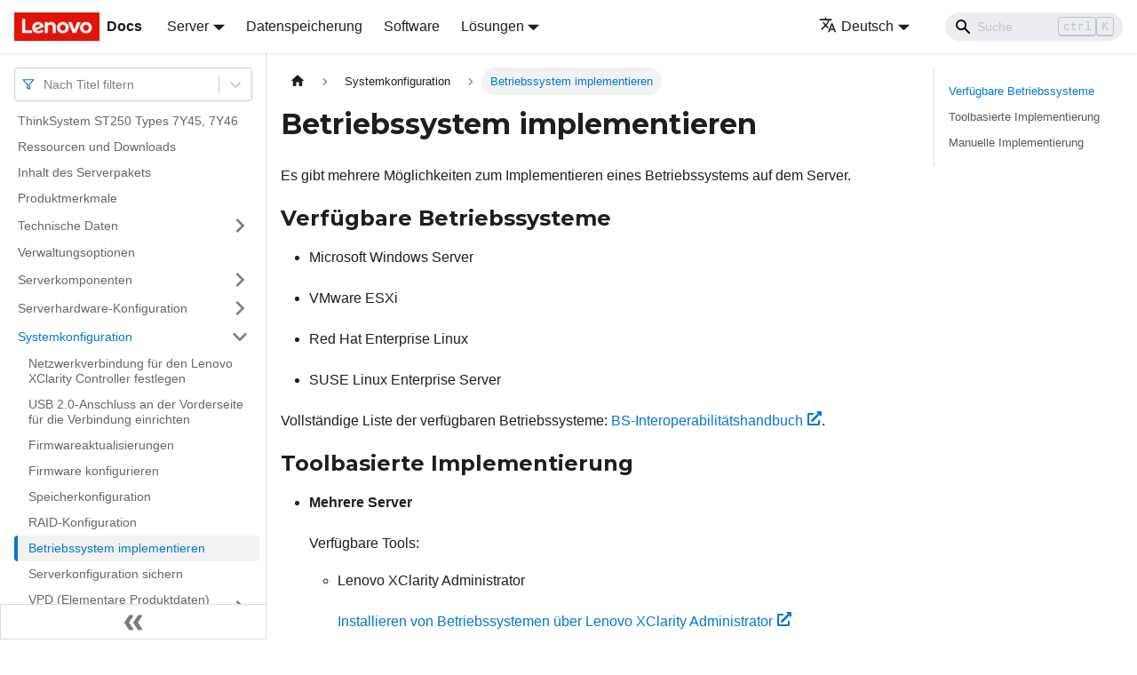

--- FILE ---
content_type: text/html; charset=UTF-8
request_url: https://pubs.lenovo.com/st250/de/install_the_operating_system
body_size: 7536
content:
<!doctype html>
<html lang="de" dir="ltr" class="docs-wrapper docs-doc-page docs-version-current plugin-docs plugin-id-default docs-doc-id-install_the_operating_system" data-has-hydrated="false">
<head>
<meta charset="UTF-8">

<title data-rh="true">Betriebssystem implementieren | ThinkSystem ST250 | Lenovo Docs</title><meta data-rh="true" name="viewport" content="width=device-width,initial-scale=1"><meta data-rh="true" name="twitter:card" content="summary_large_image"><meta data-rh="true" property="og:image" content="https://pubs.lenovo.com/st250/de/img/product_soc.png"><meta data-rh="true" name="twitter:image" content="https://pubs.lenovo.com/st250/de/img/product_soc.png"><meta data-rh="true" property="og:url" content="https://pubs.lenovo.com/st250/de/install_the_operating_system"><meta data-rh="true" name="docusaurus_locale" content="de"><meta data-rh="true" name="docsearch:language" content="de"><meta data-rh="true" name="keywords" content="ST250,7Y45,7Y46"><meta data-rh="true" name="og:site_name" content="Lenovo Documentation"><meta data-rh="true" name="robots" content="max-image-preview:large"><meta data-rh="true" name="docusaurus_version" content="current"><meta data-rh="true" name="docusaurus_tag" content="docs-default-current"><meta data-rh="true" name="docsearch:version" content="current"><meta data-rh="true" name="docsearch:docusaurus_tag" content="docs-default-current"><meta data-rh="true" property="og:title" content="Betriebssystem implementieren | ThinkSystem ST250 | Lenovo Docs"><meta data-rh="true" name="description" content="Es gibt mehrere Möglichkeiten zum Implementieren eines Betriebssystems auf dem Server."><meta data-rh="true" property="og:description" content="Es gibt mehrere Möglichkeiten zum Implementieren eines Betriebssystems auf dem Server."><link data-rh="true" rel="icon" href="/st250/de/img/favicon.ico"><link data-rh="true" rel="canonical" href="https://pubs.lenovo.com/st250/de/install_the_operating_system"><link data-rh="true" rel="alternate" href="https://pubs.lenovo.com/st250/install_the_operating_system" hreflang="en"><link data-rh="true" rel="alternate" href="https://pubs.lenovo.com/st250/de/install_the_operating_system" hreflang="de"><link data-rh="true" rel="alternate" href="https://pubs.lenovo.com/st250/es/install_the_operating_system" hreflang="es"><link data-rh="true" rel="alternate" href="https://pubs.lenovo.com/st250/fr/install_the_operating_system" hreflang="fr"><link data-rh="true" rel="alternate" href="https://pubs.lenovo.com/st250/it/install_the_operating_system" hreflang="it"><link data-rh="true" rel="alternate" href="https://pubs.lenovo.com/st250/ja/install_the_operating_system" hreflang="ja"><link data-rh="true" rel="alternate" href="https://pubs.lenovo.com/st250/ko/install_the_operating_system" hreflang="ko"><link data-rh="true" rel="alternate" href="https://pubs.lenovo.com/st250/pt-BR/install_the_operating_system" hreflang="pt-BR"><link data-rh="true" rel="alternate" href="https://pubs.lenovo.com/st250/ru/install_the_operating_system" hreflang="ru"><link data-rh="true" rel="alternate" href="https://pubs.lenovo.com/st250/th/install_the_operating_system" hreflang="th"><link data-rh="true" rel="alternate" href="https://pubs.lenovo.com/st250/zh-CN/install_the_operating_system" hreflang="zh-CN"><link data-rh="true" rel="alternate" href="https://pubs.lenovo.com/st250/zh-TW/install_the_operating_system" hreflang="zh-TW"><link data-rh="true" rel="alternate" href="https://pubs.lenovo.com/st250/install_the_operating_system" hreflang="x-default"><link rel="preconnect" href="https://www.google-analytics.com">
<link rel="preconnect" href="https://www.googletagmanager.com">
<script async src="https://www.googletagmanager.com/gtag/js?id=G-XM7YNY3PYK"></script>
<script>function gtag(){dataLayer.push(arguments)}window.dataLayer=window.dataLayer||[],gtag("js",new Date),gtag("config","G-XM7YNY3PYK",{anonymize_ip:!0})</script>




<link rel="preconnect" href="https://fonts.googleapis.com">
<link rel="preconnect" href="https://fonts.gstatic.com" crossorigin="anonymous"><link rel="stylesheet" href="/st250/de/assets/css/styles.fb44ca10.css">
<link rel="preload" href="/st250/de/assets/js/runtime~main.f5a30f25.js" as="script">
<link rel="preload" href="/st250/de/assets/js/main.40f94d94.js" as="script">
</head>
<body class="navigation-with-keyboard">
<script>!function(){function t(t){document.documentElement.setAttribute("data-theme",t)}var e=function(){var t=null;try{t=new URLSearchParams(window.location.search).get("docusaurus-theme")}catch(t){}return t}()||function(){var t=null;try{t=localStorage.getItem("theme")}catch(t){}return t}();t(null!==e?e:"light")}()</script><div id="__docusaurus">
<div role="region" aria-label="Zum Hauptinhalt springen"><a class="skipToContent_FR4N" href="#__docusaurus_skipToContent_fallback">Zum Hauptinhalt springen</a></div><nav aria-label="Main" class="navbar navbar--fixed-top navbarHideable_glH5"><div class="navbar__inner"><div class="navbar__items"><button aria-label="Toggle navigation bar" aria-expanded="false" class="navbar__toggle clean-btn" type="button"><svg width="30" height="30" viewBox="0 0 30 30" aria-hidden="true"><path stroke="currentColor" stroke-linecap="round" stroke-miterlimit="10" stroke-width="2" d="M4 7h22M4 15h22M4 23h22"></path></svg></button><a href="https://pubs.lenovo.com/de/" target="_self" rel="noopener noreferrer" class="navbar__brand"><div class="navbar__logo"><img src="/st250/de/img/lenovo.png" alt="Lenovo Logo" class="themedImage_zFba themedImage--light_SMtw" height="32" width="96"><img src="/st250/de/img/lenovo.png" alt="Lenovo Logo" class="themedImage_zFba themedImage--dark_SHhT" height="32" width="96"></div><b class="navbar__title text--truncate">Docs</b></a><div class="navbar__item dropdown dropdown--hoverable"><a href="#" aria-haspopup="true" aria-expanded="false" role="button" class="navbar__link">Server</a><ul class="dropdown__menu"><li><a href="https://pubs.lenovo.com/de/thinksystem" target="_self" rel="noopener noreferrer" class="dropdown__link externalLink-none">ThinkSystem<svg width="12" height="12" aria-hidden="true" viewBox="0 0 24 24" class="iconExternalLink_SHu7"><path fill="currentColor" d="M21 13v10h-21v-19h12v2h-10v15h17v-8h2zm3-12h-10.988l4.035 4-6.977 7.07 2.828 2.828 6.977-7.07 4.125 4.172v-11z"></path></svg></a></li><li><a href="https://pubs.lenovo.com/de/thinkedge" target="_self" rel="noopener noreferrer" class="dropdown__link externalLink-none">ThinkEdge<svg width="12" height="12" aria-hidden="true" viewBox="0 0 24 24" class="iconExternalLink_SHu7"><path fill="currentColor" d="M21 13v10h-21v-19h12v2h-10v15h17v-8h2zm3-12h-10.988l4.035 4-6.977 7.07 2.828 2.828 6.977-7.07 4.125 4.172v-11z"></path></svg></a></li><li><a href="https://pubs.lenovo.com/de/systemx" target="_self" rel="noopener noreferrer" class="dropdown__link externalLink-none">System x<svg width="12" height="12" aria-hidden="true" viewBox="0 0 24 24" class="iconExternalLink_SHu7"><path fill="currentColor" d="M21 13v10h-21v-19h12v2h-10v15h17v-8h2zm3-12h-10.988l4.035 4-6.977 7.07 2.828 2.828 6.977-7.07 4.125 4.172v-11z"></path></svg></a></li><li><a href="https://serveroption.lenovo.com/" target="_blank" rel="noopener noreferrer" class="dropdown__link">Option<svg width="12" height="12" aria-hidden="true" viewBox="0 0 24 24" class="iconExternalLink_SHu7"><path fill="currentColor" d="M21 13v10h-21v-19h12v2h-10v15h17v-8h2zm3-12h-10.988l4.035 4-6.977 7.07 2.828 2.828 6.977-7.07 4.125 4.172v-11z"></path></svg></a></li></ul></div><a href="https://datacentersupport.lenovo.com/storagepubs" target="_self" rel="noopener noreferrer" class="navbar__item navbar__link externalLink-none">Datenspeicherung<svg width="13.5" height="13.5" aria-hidden="true" viewBox="0 0 24 24" class="iconExternalLink_SHu7"><path fill="currentColor" d="M21 13v10h-21v-19h12v2h-10v15h17v-8h2zm3-12h-10.988l4.035 4-6.977 7.07 2.828 2.828 6.977-7.07 4.125 4.172v-11z"></path></svg></a><a href="https://pubs.lenovo.com/de/software" target="_self" rel="noopener noreferrer" class="navbar__item navbar__link externalLink-none">Software<svg width="13.5" height="13.5" aria-hidden="true" viewBox="0 0 24 24" class="iconExternalLink_SHu7"><path fill="currentColor" d="M21 13v10h-21v-19h12v2h-10v15h17v-8h2zm3-12h-10.988l4.035 4-6.977 7.07 2.828 2.828 6.977-7.07 4.125 4.172v-11z"></path></svg></a><div class="navbar__item dropdown dropdown--hoverable"><a href="#" aria-haspopup="true" aria-expanded="false" role="button" class="navbar__link">Lösungen</a><ul class="dropdown__menu"><li><a href="https://pubs.lenovo.com/de/thinkagile" target="_self" rel="noopener noreferrer" class="dropdown__link externalLink-none">ThinkAgile<svg width="12" height="12" aria-hidden="true" viewBox="0 0 24 24" class="iconExternalLink_SHu7"><path fill="currentColor" d="M21 13v10h-21v-19h12v2h-10v15h17v-8h2zm3-12h-10.988l4.035 4-6.977 7.07 2.828 2.828 6.977-7.07 4.125 4.172v-11z"></path></svg></a></li><li><a href="https://pubs.lenovo.com/de/water-cooling-solution" target="_self" rel="noopener noreferrer" class="dropdown__link externalLink-none">Water Cooling Solution<svg width="12" height="12" aria-hidden="true" viewBox="0 0 24 24" class="iconExternalLink_SHu7"><path fill="currentColor" d="M21 13v10h-21v-19h12v2h-10v15h17v-8h2zm3-12h-10.988l4.035 4-6.977 7.07 2.828 2.828 6.977-7.07 4.125 4.172v-11z"></path></svg></a></li></ul></div></div><div class="navbar__items navbar__items--right"><div class="navbar__item dropdown dropdown--hoverable dropdown--right"><a href="#" aria-haspopup="true" aria-expanded="false" role="button" class="navbar__link"><svg viewBox="0 0 24 24" width="20" height="20" aria-hidden="true" class="iconLanguage_DSK9"><path fill="currentColor" d="M12.87 15.07l-2.54-2.51.03-.03c1.74-1.94 2.98-4.17 3.71-6.53H17V4h-7V2H8v2H1v1.99h11.17C11.5 7.92 10.44 9.75 9 11.35 8.07 10.32 7.3 9.19 6.69 8h-2c.73 1.63 1.73 3.17 2.98 4.56l-5.09 5.02L4 19l5-5 3.11 3.11.76-2.04zM18.5 10h-2L12 22h2l1.12-3h4.75L21 22h2l-4.5-12zm-2.62 7l1.62-4.33L19.12 17h-3.24z"></path></svg>Deutsch</a><ul class="dropdown__menu"><li><a href="/st250/install_the_operating_system" target="_self" rel="noopener noreferrer" class="dropdown__link" lang="en">English</a></li><li><a href="/st250/de/install_the_operating_system" target="_self" rel="noopener noreferrer" class="dropdown__link dropdown__link--active" lang="de">Deutsch</a></li><li><a href="/st250/es/install_the_operating_system" target="_self" rel="noopener noreferrer" class="dropdown__link" lang="es">Español</a></li><li><a href="/st250/fr/install_the_operating_system" target="_self" rel="noopener noreferrer" class="dropdown__link" lang="fr">Français</a></li><li><a href="/st250/it/install_the_operating_system" target="_self" rel="noopener noreferrer" class="dropdown__link" lang="it">Italiano</a></li><li><a href="/st250/ja/install_the_operating_system" target="_self" rel="noopener noreferrer" class="dropdown__link" lang="ja">日本語</a></li><li><a href="/st250/ko/install_the_operating_system" target="_self" rel="noopener noreferrer" class="dropdown__link" lang="ko">한국어</a></li><li><a href="/st250/pt-BR/install_the_operating_system" target="_self" rel="noopener noreferrer" class="dropdown__link" lang="pt-BR">Português do Brasil</a></li><li><a href="/st250/ru/install_the_operating_system" target="_self" rel="noopener noreferrer" class="dropdown__link" lang="ru">Русский</a></li><li><a href="/st250/th/install_the_operating_system" target="_self" rel="noopener noreferrer" class="dropdown__link" lang="th">ภาษาไทย</a></li><li><a href="/st250/zh-CN/install_the_operating_system" target="_self" rel="noopener noreferrer" class="dropdown__link" lang="zh-CN">简体中文</a></li><li><a href="/st250/zh-TW/install_the_operating_system" target="_self" rel="noopener noreferrer" class="dropdown__link" lang="zh-TW">繁體中文</a></li></ul></div><div class="searchBox_BlU4"><div class="navbar__search searchBarContainer_h4SQ"><input placeholder="Suche" aria-label="Search" class="navbar__search-input"><div class="loadingRing_kmHx searchBarLoadingRing_AT3w"><div></div><div></div><div></div><div></div></div></div></div></div></div><div role="presentation" class="navbar-sidebar__backdrop"></div></nav><div id="__docusaurus_skipToContent_fallback" class="main-wrapper mainWrapper_OJKY docsWrapper_a8OH"><button aria-label="Zurück nach oben scrollen" class="clean-btn theme-back-to-top-button backToTopButton_xZQ7" type="button"></button><div class="docPage_LEBb"><aside class="theme-doc-sidebar-container docSidebarContainer_TOXn"><div class="sidebarViewport_swqP"><div class="sidebar_TiFu sidebarWithHideableNavbar_b5mb"><a href="https://pubs.lenovo.com/de/" target="_self" rel="noopener noreferrer" tabindex="-1" class="sidebarLogo_Jpyc"><img src="/st250/de/img/lenovo.png" alt="Lenovo Logo" class="themedImage_zFba themedImage--light_SMtw" height="32" width="96"><img src="/st250/de/img/lenovo.png" alt="Lenovo Logo" class="themedImage_zFba themedImage--dark_SHhT" height="32" width="96"><b>Docs</b></a><nav aria-label="Docs sidebar" class="menu thin-scrollbar menu_Y1UP"><style data-emotion="css b62m3t-container">.css-b62m3t-container{position:relative;box-sizing:border-box;}</style><div class="titleFilter_mcU3 css-b62m3t-container"><style data-emotion="css 7pg0cj-a11yText">.css-7pg0cj-a11yText{z-index:9999;border:0;clip:rect(1px, 1px, 1px, 1px);height:1px;width:1px;position:absolute;overflow:hidden;padding:0;white-space:nowrap;}</style><span id="react-select-707-live-region" class="css-7pg0cj-a11yText"></span><span aria-live="polite" aria-atomic="false" aria-relevant="additions text" role="log" class="css-7pg0cj-a11yText"></span><style data-emotion="css 13cymwt-control">.css-13cymwt-control{-webkit-align-items:center;-webkit-box-align:center;-ms-flex-align:center;align-items:center;cursor:default;display:-webkit-box;display:-webkit-flex;display:-ms-flexbox;display:flex;-webkit-box-flex-wrap:wrap;-webkit-flex-wrap:wrap;-ms-flex-wrap:wrap;flex-wrap:wrap;-webkit-box-pack:justify;-webkit-justify-content:space-between;justify-content:space-between;min-height:38px;outline:0!important;position:relative;-webkit-transition:all 100ms;transition:all 100ms;background-color:hsl(0, 0%, 100%);border-color:hsl(0, 0%, 80%);border-radius:4px;border-style:solid;border-width:1px;box-sizing:border-box;}.css-13cymwt-control:hover{border-color:hsl(0, 0%, 70%);}</style><div class="title-filter__control css-13cymwt-control"><svg stroke="currentColor" fill="none" stroke-width="2" viewBox="0 0 24 24" stroke-linecap="round" stroke-linejoin="round" class="titleFilterIcon_Fmk3" height="1em" width="1em" xmlns="http://www.w3.org/2000/svg"><polygon points="22 3 2 3 10 12.46 10 19 14 21 14 12.46 22 3"></polygon></svg> <style data-emotion="css hlgwow">.css-hlgwow{-webkit-align-items:center;-webkit-box-align:center;-ms-flex-align:center;align-items:center;display:grid;-webkit-flex:1;-ms-flex:1;flex:1;-webkit-box-flex-wrap:wrap;-webkit-flex-wrap:wrap;-ms-flex-wrap:wrap;flex-wrap:wrap;-webkit-overflow-scrolling:touch;position:relative;overflow:hidden;padding:2px 8px;box-sizing:border-box;}</style><div class="title-filter__value-container css-hlgwow"><style data-emotion="css 1jqq78o-placeholder">.css-1jqq78o-placeholder{grid-area:1/1/2/3;color:hsl(0, 0%, 50%);margin-left:2px;margin-right:2px;box-sizing:border-box;}</style><div class="title-filter__placeholder css-1jqq78o-placeholder" id="react-select-707-placeholder">Nach Titel filtern</div><style data-emotion="css 19bb58m">.css-19bb58m{visibility:visible;-webkit-flex:1 1 auto;-ms-flex:1 1 auto;flex:1 1 auto;display:inline-grid;grid-area:1/1/2/3;grid-template-columns:0 min-content;margin:2px;padding-bottom:2px;padding-top:2px;color:hsl(0, 0%, 20%);box-sizing:border-box;}.css-19bb58m:after{content:attr(data-value) " ";visibility:hidden;white-space:pre;grid-area:1/2;font:inherit;min-width:2px;border:0;margin:0;outline:0;padding:0;}</style><div class="title-filter__input-container css-19bb58m" data-value=""><input class="title-filter__input" style="label:input;color:inherit;background:0;opacity:1;width:100%;grid-area:1 / 2;font:inherit;min-width:2px;border:0;margin:0;outline:0;padding:0" autocapitalize="none" autocomplete="off" autocorrect="off" id="react-select-707-input" spellcheck="false" tabindex="0" aria-autocomplete="list" aria-expanded="false" aria-haspopup="true" role="combobox" aria-activedescendant="" aria-describedby="react-select-707-placeholder"></div></div><style data-emotion="css 1wy0on6">.css-1wy0on6{-webkit-align-items:center;-webkit-box-align:center;-ms-flex-align:center;align-items:center;-webkit-align-self:stretch;-ms-flex-item-align:stretch;align-self:stretch;display:-webkit-box;display:-webkit-flex;display:-ms-flexbox;display:flex;-webkit-flex-shrink:0;-ms-flex-negative:0;flex-shrink:0;box-sizing:border-box;}</style><div class="title-filter__indicators css-1wy0on6"><style data-emotion="css 1u9des2-indicatorSeparator">.css-1u9des2-indicatorSeparator{-webkit-align-self:stretch;-ms-flex-item-align:stretch;align-self:stretch;width:1px;background-color:hsl(0, 0%, 80%);margin-bottom:8px;margin-top:8px;box-sizing:border-box;}</style><span class="title-filter__indicator-separator css-1u9des2-indicatorSeparator"></span><style data-emotion="css 1xc3v61-indicatorContainer">.css-1xc3v61-indicatorContainer{display:-webkit-box;display:-webkit-flex;display:-ms-flexbox;display:flex;-webkit-transition:color 150ms;transition:color 150ms;color:hsl(0, 0%, 80%);padding:8px;box-sizing:border-box;}.css-1xc3v61-indicatorContainer:hover{color:hsl(0, 0%, 60%);}</style><div class="title-filter__indicator title-filter__dropdown-indicator css-1xc3v61-indicatorContainer" aria-hidden="true"><style data-emotion="css 8mmkcg">.css-8mmkcg{display:inline-block;fill:currentColor;line-height:1;stroke:currentColor;stroke-width:0;}</style><svg height="20" width="20" viewBox="0 0 20 20" aria-hidden="true" focusable="false" class="css-8mmkcg"><path d="M4.516 7.548c0.436-0.446 1.043-0.481 1.576 0l3.908 3.747 3.908-3.747c0.533-0.481 1.141-0.446 1.574 0 0.436 0.445 0.408 1.197 0 1.615-0.406 0.418-4.695 4.502-4.695 4.502-0.217 0.223-0.502 0.335-0.787 0.335s-0.57-0.112-0.789-0.335c0 0-4.287-4.084-4.695-4.502s-0.436-1.17 0-1.615z"></path></svg></div></div></div></div><ul class="theme-doc-sidebar-menu menu__list"><li class="theme-doc-sidebar-item-link theme-doc-sidebar-item-link-level-1 menu__list-item"><a class="menu__link" href="/st250/de/">ThinkSystem ST250 Types 7Y45, 7Y46</a></li><li class="theme-doc-sidebar-item-link theme-doc-sidebar-item-link-level-1 menu__list-item"><a class="menu__link" href="/st250/de/pdf_files">Ressourcen und Downloads</a></li><li class="theme-doc-sidebar-item-link theme-doc-sidebar-item-link-level-1 menu__list-item"><a class="menu__link" href="/st250/de/server_package_contents">Inhalt des Serverpakets</a></li><li class="theme-doc-sidebar-item-link theme-doc-sidebar-item-link-level-1 menu__list-item"><a class="menu__link" href="/st250/de/server_features">Produktmerkmale</a></li><li class="theme-doc-sidebar-item-category theme-doc-sidebar-item-category-level-1 menu__list-item menu__list-item--collapsed"><div class="menu__list-item-collapsible"><a class="menu__link menu__link--sublist" aria-expanded="false" href="/st250/de/server_specifications">Technische Daten</a><button aria-label="Umschalten der Seitenleiste mit einklappbarer Kategorie &#x27;Technische Daten&#x27;" type="button" class="clean-btn menu__caret"></button></div></li><li class="theme-doc-sidebar-item-link theme-doc-sidebar-item-link-level-1 menu__list-item"><a class="menu__link" href="/st250/de/management_options">Verwaltungsoptionen</a></li><li class="theme-doc-sidebar-item-category theme-doc-sidebar-item-category-level-1 menu__list-item menu__list-item--collapsed"><div class="menu__list-item-collapsible"><a class="menu__link menu__link--sublist" aria-expanded="false" href="/st250/de/server_components">Serverkomponenten</a><button aria-label="Umschalten der Seitenleiste mit einklappbarer Kategorie &#x27;Serverkomponenten&#x27;" type="button" class="clean-btn menu__caret"></button></div></li><li class="theme-doc-sidebar-item-category theme-doc-sidebar-item-category-level-1 menu__list-item menu__list-item--collapsed"><div class="menu__list-item-collapsible"><a class="menu__link menu__link--sublist" aria-expanded="false" href="/st250/de/server_setup">Serverhardware-Konfiguration</a><button aria-label="Umschalten der Seitenleiste mit einklappbarer Kategorie &#x27;Serverhardware-Konfiguration&#x27;" type="button" class="clean-btn menu__caret"></button></div></li><li class="theme-doc-sidebar-item-category theme-doc-sidebar-item-category-level-1 menu__list-item"><div class="menu__list-item-collapsible"><a class="menu__link menu__link--sublist menu__link--active" aria-expanded="true" href="/st250/de/managing_your_server">Systemkonfiguration</a><button aria-label="Umschalten der Seitenleiste mit einklappbarer Kategorie &#x27;Systemkonfiguration&#x27;" type="button" class="clean-btn menu__caret"></button></div><ul style="display:block;overflow:visible;height:auto" class="menu__list"><li class="theme-doc-sidebar-item-link theme-doc-sidebar-item-link-level-2 menu__list-item"><a class="menu__link" tabindex="0" href="/st250/de/set_the_network_connection">Netzwerkverbindung für den Lenovo XClarity Controller festlegen</a></li><li class="theme-doc-sidebar-item-link theme-doc-sidebar-item-link-level-2 menu__list-item"><a class="menu__link" tabindex="0" href="/st250/de/front_usb_management_config">USB 2.0-Anschluss an der Vorderseite für die Verbindung einrichten</a></li><li class="theme-doc-sidebar-item-link theme-doc-sidebar-item-link-level-2 menu__list-item"><a class="menu__link" tabindex="0" href="/st250/de/maintenance_manual_firmware_updates">Firmwareaktualisierungen</a></li><li class="theme-doc-sidebar-item-link theme-doc-sidebar-item-link-level-2 menu__list-item"><a class="menu__link" tabindex="0" href="/st250/de/configure_the_firmware">Firmware konfigurieren</a></li><li class="theme-doc-sidebar-item-link theme-doc-sidebar-item-link-level-2 menu__list-item"><a class="menu__link" tabindex="0" href="/st250/de/memory_configuration">Speicherkonfiguration</a></li><li class="theme-doc-sidebar-item-link theme-doc-sidebar-item-link-level-2 menu__list-item"><a class="menu__link" tabindex="0" href="/st250/de/raid_configuration">RAID-Konfiguration</a></li><li class="theme-doc-sidebar-item-link theme-doc-sidebar-item-link-level-2 menu__list-item"><a class="menu__link menu__link--active" aria-current="page" tabindex="0" href="/st250/de/install_the_operating_system">Betriebssystem implementieren</a></li><li class="theme-doc-sidebar-item-link theme-doc-sidebar-item-link-level-2 menu__list-item"><a class="menu__link" tabindex="0" href="/st250/de/back_up_the_server_configuration">Serverkonfiguration sichern</a></li><li class="theme-doc-sidebar-item-category theme-doc-sidebar-item-category-level-2 menu__list-item menu__list-item--collapsed"><div class="menu__list-item-collapsible"><a class="menu__link menu__link--sublist" aria-expanded="false" tabindex="0" href="/st250/de/updating_vpd">VPD (Elementare Produktdaten) aktualisieren</a><button aria-label="Umschalten der Seitenleiste mit einklappbarer Kategorie &#x27;VPD (Elementare Produktdaten) aktualisieren&#x27;" type="button" class="clean-btn menu__caret"></button></div></li></ul></li><li class="theme-doc-sidebar-item-category theme-doc-sidebar-item-category-level-1 menu__list-item menu__list-item--collapsed"><div class="menu__list-item-collapsible"><a class="menu__link menu__link--sublist" aria-expanded="false" href="/st250/de/maintenance_manual_hardware_replacement_procedures">Prozeduren beim Hardwareaustausch</a><button aria-label="Umschalten der Seitenleiste mit einklappbarer Kategorie &#x27;Prozeduren beim Hardwareaustausch&#x27;" type="button" class="clean-btn menu__caret"></button></div></li><li class="theme-doc-sidebar-item-category theme-doc-sidebar-item-category-level-1 menu__list-item menu__list-item--collapsed"><div class="menu__list-item-collapsible"><a class="menu__link menu__link--sublist" aria-expanded="false" href="/st250/de/maintenance_manual_problem_determination">Fehlerbestimmung</a><button aria-label="Umschalten der Seitenleiste mit einklappbarer Kategorie &#x27;Fehlerbestimmung&#x27;" type="button" class="clean-btn menu__caret"></button></div></li><li class="theme-doc-sidebar-item-category theme-doc-sidebar-item-category-level-1 menu__list-item menu__list-item--collapsed"><div class="menu__list-item-collapsible"><a class="menu__link menu__link--sublist" aria-expanded="false" href="/st250/de/messages_introduction">Nachrichten</a><button aria-label="Umschalten der Seitenleiste mit einklappbarer Kategorie &#x27;Nachrichten&#x27;" type="button" class="clean-btn menu__caret"></button></div></li><li class="theme-doc-sidebar-item-link theme-doc-sidebar-item-link-level-1 menu__list-item"><a class="menu__link" href="/st250/de/service_bulletins">Tech-Tipps</a></li><li class="theme-doc-sidebar-item-link theme-doc-sidebar-item-link-level-1 menu__list-item"><a class="menu__link" href="/st250/de/security_advisories">Sicherheitsempfehlungen</a></li><li class="theme-doc-sidebar-item-category theme-doc-sidebar-item-category-level-1 menu__list-item menu__list-item--collapsed"><div class="menu__list-item-collapsible"><a class="menu__link menu__link--sublist" aria-expanded="false" href="/st250/de/getting_help_and_technical_assistance">Hilfe und technische Unterstützung anfordern</a><button aria-label="Umschalten der Seitenleiste mit einklappbarer Kategorie &#x27;Hilfe und technische Unterstützung anfordern&#x27;" type="button" class="clean-btn menu__caret"></button></div></li></ul><div class="sidebar-resource-links"><hr><div><a href="https://lenovopress.lenovo.com/lp1275-thinksystem-st250-server-e2200" class="menu__link" target="_BLANK"><img height="24" width="24" src="https://pubs.lenovo.com/img/lenovopress.png"><span class="sidebarLinks-name">ThinkSystem ST250 Server Product Guide</span><div><svg stroke="currentColor" fill="currentColor" stroke-width="0" viewBox="0 0 512 512" height="0.875rem" width="0.875rem" xmlns="http://www.w3.org/2000/svg"><path d="M432,320H400a16,16,0,0,0-16,16V448H64V128H208a16,16,0,0,0,16-16V80a16,16,0,0,0-16-16H48A48,48,0,0,0,0,112V464a48,48,0,0,0,48,48H400a48,48,0,0,0,48-48V336A16,16,0,0,0,432,320ZM488,0h-128c-21.37,0-32.05,25.91-17,41l35.73,35.73L135,320.37a24,24,0,0,0,0,34L157.67,377a24,24,0,0,0,34,0L435.28,133.32,471,169c15,15,41,4.5,41-17V24A24,24,0,0,0,488,0Z"></path></svg></div></a></div></div></nav><button type="button" title="Seitenleiste einklappen" aria-label="Seitenleiste einklappen" class="button button--secondary button--outline collapseSidebarButton_e0pa"><svg width="20" height="20" aria-hidden="true" class="collapseSidebarButtonIcon_KEWD"><g fill="#7a7a7a"><path d="M9.992 10.023c0 .2-.062.399-.172.547l-4.996 7.492a.982.982 0 01-.828.454H1c-.55 0-1-.453-1-1 0-.2.059-.403.168-.551l4.629-6.942L.168 3.078A.939.939 0 010 2.528c0-.548.45-.997 1-.997h2.996c.352 0 .649.18.828.45L9.82 9.472c.11.148.172.347.172.55zm0 0"></path><path d="M19.98 10.023c0 .2-.058.399-.168.547l-4.996 7.492a.987.987 0 01-.828.454h-3c-.547 0-.996-.453-.996-1 0-.2.059-.403.168-.551l4.625-6.942-4.625-6.945a.939.939 0 01-.168-.55 1 1 0 01.996-.997h3c.348 0 .649.18.828.45l4.996 7.492c.11.148.168.347.168.55zm0 0"></path></g></svg></button></div></div></aside><main class="docMainContainer_LQPs"><div class="container padding-top--md padding-bottom--lg"><div class="row"><div class="col docItemCol_z5aJ"><div class="docItemContainer_c0TR"><article><nav class="theme-doc-breadcrumbs breadcrumbsContainer_DwUf" aria-label="Breadcrumbs"><ul class="breadcrumbs" itemscope="" itemtype="https://schema.org/BreadcrumbList"><li class="breadcrumbs__item"><a aria-label="Home page" class="breadcrumbs__link" href="/st250/de/"><svg viewBox="0 0 24 24" class="breadcrumbHomeIcon_Ppp2"><path d="M10 19v-5h4v5c0 .55.45 1 1 1h3c.55 0 1-.45 1-1v-7h1.7c.46 0 .68-.57.33-.87L12.67 3.6c-.38-.34-.96-.34-1.34 0l-8.36 7.53c-.34.3-.13.87.33.87H5v7c0 .55.45 1 1 1h3c.55 0 1-.45 1-1z" fill="currentColor"></path></svg></a></li><li itemscope="" itemprop="itemListElement" itemtype="https://schema.org/ListItem" class="breadcrumbs__item"><a class="breadcrumbs__link" itemprop="item" href="/st250/de/managing_your_server"><span itemprop="name">Systemkonfiguration</span></a><meta itemprop="position" content="1"></li><li itemscope="" itemprop="itemListElement" itemtype="https://schema.org/ListItem" class="breadcrumbs__item breadcrumbs__item--active"><span class="breadcrumbs__link" itemprop="name">Betriebssystem implementieren</span><meta itemprop="position" content="2"></li></ul></nav><div class="tocCollapsible_lDR2 theme-doc-toc-mobile tocMobile_wf7e"><button type="button" class="clean-btn tocCollapsibleButton_X8Zw">Auf dieser Seite</button></div><div class="theme-doc-markdown markdown"><h1>Betriebssystem implementieren</h1><div class="body refbody"><p class="shortdesc">Es gibt mehrere Möglichkeiten zum Implementieren eines Betriebssystems auf dem Server.</p><div class="section"><h2 class="anchor anchorWithHideOnScrollNavbar_M_dm" id="verfügbare-betriebssysteme">Verfügbare Betriebssysteme<a href="#verfügbare-betriebssysteme" class="hash-link" aria-label="Direkter Link zur Verfügbare Betriebssysteme" title="Direkter Link zur Verfügbare Betriebssysteme">​</a></h2><ul class="ul"><li class="li"><p class="p">Microsoft Windows Server</p></li><li class="li"><p class="p">VMware ESXi</p></li><li class="li"><p class="p">Red Hat Enterprise Linux</p></li><li class="li"><p class="p">SUSE Linux Enterprise Server</p></li></ul><p class="p">Vollständige Liste der verfügbaren Betriebssysteme: <a href="https://lenovopress.lenovo.com/osig" target="_blank" rel="noreferrer noopener" class="xref">BS-Interoperabilitätshandbuch<svg stroke="currentColor" fill="currentColor" stroke-width="0" viewBox="0 0 512 512" class="FaExternalLinkAlt" height="1em" width="1em" xmlns="http://www.w3.org/2000/svg"><path d="M432,320H400a16,16,0,0,0-16,16V448H64V128H208a16,16,0,0,0,16-16V80a16,16,0,0,0-16-16H48A48,48,0,0,0,0,112V464a48,48,0,0,0,48,48H400a48,48,0,0,0,48-48V336A16,16,0,0,0,432,320ZM488,0h-128c-21.37,0-32.05,25.91-17,41l35.73,35.73L135,320.37a24,24,0,0,0,0,34L157.67,377a24,24,0,0,0,34,0L435.28,133.32,471,169c15,15,41,4.5,41-17V24A24,24,0,0,0,488,0Z"></path></svg></a>.</p></div><div class="section"><h2 class="anchor anchorWithHideOnScrollNavbar_M_dm" id="toolbasierte-implementierung">Toolbasierte Implementierung<a href="#toolbasierte-implementierung" class="hash-link" aria-label="Direkter Link zur Toolbasierte Implementierung" title="Direkter Link zur Toolbasierte Implementierung">​</a></h2><ul class="ul"><li class="li"><p class="p"><strong class="ph b">Mehrere Server</strong></p><div class="p">Verfügbare Tools:<ul class="ul"><li class="li"><p class="p"><span class="keyword">Lenovo XClarity Administrator</span></p><p class="p"><a href="http://sysmgt.lenovofiles.com/help/topic/com.lenovo.lxca.doc/compute_node_image_deployment.html" target="_blank" rel="noreferrer noopener" class="xref">Installieren von Betriebssystemen über Lenovo XClarity Administrator<svg stroke="currentColor" fill="currentColor" stroke-width="0" viewBox="0 0 512 512" class="FaExternalLinkAlt" height="1em" width="1em" xmlns="http://www.w3.org/2000/svg"><path d="M432,320H400a16,16,0,0,0-16,16V448H64V128H208a16,16,0,0,0,16-16V80a16,16,0,0,0-16-16H48A48,48,0,0,0,0,112V464a48,48,0,0,0,48,48H400a48,48,0,0,0,48-48V336A16,16,0,0,0,432,320ZM488,0h-128c-21.37,0-32.05,25.91-17,41l35.73,35.73L135,320.37a24,24,0,0,0,0,34L157.67,377a24,24,0,0,0,34,0L435.28,133.32,471,169c15,15,41,4.5,41-17V24A24,24,0,0,0,488,0Z"></path></svg></a></p></li><li class="li"><p class="p"><span class="keyword">Lenovo XClarity Essentials OneCLI</span></p><p class="p"><a href="https://pubs.lenovo.com/lxce-onecli/onecli_r_uxspi_proxy_tool" target="_blank" rel="noreferrer noopener" class="xref">Verwenden des UXSPi-Proxy-Tools<svg stroke="currentColor" fill="currentColor" stroke-width="0" viewBox="0 0 512 512" class="FaExternalLinkAlt" height="1em" width="1em" xmlns="http://www.w3.org/2000/svg"><path d="M432,320H400a16,16,0,0,0-16,16V448H64V128H208a16,16,0,0,0,16-16V80a16,16,0,0,0-16-16H48A48,48,0,0,0,0,112V464a48,48,0,0,0,48,48H400a48,48,0,0,0,48-48V336A16,16,0,0,0,432,320ZM488,0h-128c-21.37,0-32.05,25.91-17,41l35.73,35.73L135,320.37a24,24,0,0,0,0,34L157.67,377a24,24,0,0,0,34,0L435.28,133.32,471,169c15,15,41,4.5,41-17V24A24,24,0,0,0,488,0Z"></path></svg></a></p></li><li class="li"><p class="p"><span class="keyword">Lenovo XClarity Integrator</span> Bereitstellungspaket für SCCM (nur für Windows-Betriebssysteme)</p><p class="p"><a href="https://pubs.lenovo.com/lxci-deploypack-sccm/dpsccm_c_endtoend_deploy_scenario" target="_blank" rel="noreferrer noopener" class="xref">Ende-zu-Ende-Implementierungsszenario<svg stroke="currentColor" fill="currentColor" stroke-width="0" viewBox="0 0 512 512" class="FaExternalLinkAlt" height="1em" width="1em" xmlns="http://www.w3.org/2000/svg"><path d="M432,320H400a16,16,0,0,0-16,16V448H64V128H208a16,16,0,0,0,16-16V80a16,16,0,0,0-16-16H48A48,48,0,0,0,0,112V464a48,48,0,0,0,48,48H400a48,48,0,0,0,48-48V336A16,16,0,0,0,432,320ZM488,0h-128c-21.37,0-32.05,25.91-17,41l35.73,35.73L135,320.37a24,24,0,0,0,0,34L157.67,377a24,24,0,0,0,34,0L435.28,133.32,471,169c15,15,41,4.5,41-17V24A24,24,0,0,0,488,0Z"></path></svg></a></p></li></ul></div></li><li class="li"><p class="p"><strong class="ph b">Ein Server</strong></p><div class="p">Verfügbare Tools:<ul class="ul"><li class="li"><p class="p"><span class="keyword">Lenovo XClarity Provisioning Manager</span></p><p class="p">Abschnitt <q class="q">Betriebssysteminstallation</q> in der <span class="keyword">LXPM</span>-Dokumentation für Ihren Server unter <a href="https://pubs.lenovo.com/lxpm-overview/" target="_blank" rel="noreferrer noopener" class="xref">Portalseite für Lenovo XClarity Provisioning Manager<svg stroke="currentColor" fill="currentColor" stroke-width="0" viewBox="0 0 512 512" class="FaExternalLinkAlt" height="1em" width="1em" xmlns="http://www.w3.org/2000/svg"><path d="M432,320H400a16,16,0,0,0-16,16V448H64V128H208a16,16,0,0,0,16-16V80a16,16,0,0,0-16-16H48A48,48,0,0,0,0,112V464a48,48,0,0,0,48,48H400a48,48,0,0,0,48-48V336A16,16,0,0,0,432,320ZM488,0h-128c-21.37,0-32.05,25.91-17,41l35.73,35.73L135,320.37a24,24,0,0,0,0,34L157.67,377a24,24,0,0,0,34,0L435.28,133.32,471,169c15,15,41,4.5,41-17V24A24,24,0,0,0,488,0Z"></path></svg></a></p></li><li class="li"><p class="p"><span class="keyword">Lenovo XClarity Essentials OneCLI</span></p><p class="p"><a href="https://pubs.lenovo.com/lxce-onecli/onecli_r_uxspi_proxy_tool" target="_blank" rel="noreferrer noopener" class="xref">Verwenden des UXSPi-Proxy-Tools<svg stroke="currentColor" fill="currentColor" stroke-width="0" viewBox="0 0 512 512" class="FaExternalLinkAlt" height="1em" width="1em" xmlns="http://www.w3.org/2000/svg"><path d="M432,320H400a16,16,0,0,0-16,16V448H64V128H208a16,16,0,0,0,16-16V80a16,16,0,0,0-16-16H48A48,48,0,0,0,0,112V464a48,48,0,0,0,48,48H400a48,48,0,0,0,48-48V336A16,16,0,0,0,432,320ZM488,0h-128c-21.37,0-32.05,25.91-17,41l35.73,35.73L135,320.37a24,24,0,0,0,0,34L157.67,377a24,24,0,0,0,34,0L435.28,133.32,471,169c15,15,41,4.5,41-17V24A24,24,0,0,0,488,0Z"></path></svg></a></p></li><li class="li"><p class="p"><span class="keyword">Lenovo XClarity Integrator</span> Bereitstellungspaket für SCCM (nur für Windows-Betriebssysteme)</p><p class="p"><a href="https://pubs.lenovo.com/lxci-deploypack-sccm/dpsccm_c_endtoend_deploy_scenario" target="_blank" rel="noreferrer noopener" class="xref">Ende-zu-Ende-Implementierungsszenario<svg stroke="currentColor" fill="currentColor" stroke-width="0" viewBox="0 0 512 512" class="FaExternalLinkAlt" height="1em" width="1em" xmlns="http://www.w3.org/2000/svg"><path d="M432,320H400a16,16,0,0,0-16,16V448H64V128H208a16,16,0,0,0,16-16V80a16,16,0,0,0-16-16H48A48,48,0,0,0,0,112V464a48,48,0,0,0,48,48H400a48,48,0,0,0,48-48V336A16,16,0,0,0,432,320ZM488,0h-128c-21.37,0-32.05,25.91-17,41l35.73,35.73L135,320.37a24,24,0,0,0,0,34L157.67,377a24,24,0,0,0,34,0L435.28,133.32,471,169c15,15,41,4.5,41-17V24A24,24,0,0,0,488,0Z"></path></svg></a></p></li></ul></div></li></ul></div><div class="section"><h2 class="anchor anchorWithHideOnScrollNavbar_M_dm" id="manuelle-implementierung">Manuelle Implementierung<a href="#manuelle-implementierung" class="hash-link" aria-label="Direkter Link zur Manuelle Implementierung" title="Direkter Link zur Manuelle Implementierung">​</a></h2><p class="p">Wenn Sie nicht auf die oben genannten Tools zugreifen können, befolgen Sie die Anweisungen unten, laden Sie die entsprechende <em class="ph i">BS-Installationsanleitung</em> herunter und implementieren Sie das Betriebssystem mithilfe der Anleitung manuell.</p><ol class="ol"><li class="li"><p class="p">Rufen Sie <a href="https://datacentersupport.lenovo.com/solutions/server-os" target="_blank" rel="noreferrer noopener" class="xref">Unterstützungszentrum-Website für Lenovo Server Betriebssysteme<svg stroke="currentColor" fill="currentColor" stroke-width="0" viewBox="0 0 512 512" class="FaExternalLinkAlt" height="1em" width="1em" xmlns="http://www.w3.org/2000/svg"><path d="M432,320H400a16,16,0,0,0-16,16V448H64V128H208a16,16,0,0,0,16-16V80a16,16,0,0,0-16-16H48A48,48,0,0,0,0,112V464a48,48,0,0,0,48,48H400a48,48,0,0,0,48-48V336A16,16,0,0,0,432,320ZM488,0h-128c-21.37,0-32.05,25.91-17,41l35.73,35.73L135,320.37a24,24,0,0,0,0,34L157.67,377a24,24,0,0,0,34,0L435.28,133.32,471,169c15,15,41,4.5,41-17V24A24,24,0,0,0,488,0Z"></path></svg></a> auf.</p></li><li class="li"><p class="p">Wählen Sie im Navigationsfenster ein Betriebssystem aus und klicken Sie auf <span class="ph uicontrol">Resources (Ressourcen)</span>.</p></li><li class="li"><p class="p">Suchen Sie den Bereich <q class="q">OS Install Guides</q> (BS-Installationsanleitungen) und klicken Sie auf die Installationsanweisungen. Befolgen Sie anschließend die Anweisungen, um die Implementierung des Betriebssystems auszuführen.</p></li></ol></div></div><div></div></div><div class="feedback docusaurus-mt-lg" style="color:#ccc"><svg stroke="currentColor" fill="currentColor" stroke-width="0" viewBox="0 0 24 24" class="react-icons" height="1.5em" width="1.5em" xmlns="http://www.w3.org/2000/svg"><path fill="none" d="M0 0h24v24H0V0z"></path><path d="M20 4H4c-1.1 0-1.99.9-1.99 2L2 18c0 1.1.9 2 2 2h16c1.1 0 2-.9 2-2V6c0-1.1-.9-2-2-2zm0 14H4V8l8 5 8-5v10zm-8-7L4 6h16l-8 5z"></path></svg>Feedback geben</div></article><nav class="pagination-nav docusaurus-mt-lg" aria-label="Dokumentation Seiten"><a class="pagination-nav__link pagination-nav__link--prev" href="/st250/de/raid_configuration"><div class="pagination-nav__sublabel">Zurück</div><div class="pagination-nav__label">RAID-Konfiguration</div></a><a class="pagination-nav__link pagination-nav__link--next" href="/st250/de/back_up_the_server_configuration"><div class="pagination-nav__sublabel">Weiter</div><div class="pagination-nav__label">Serverkonfiguration sichern</div></a></nav></div></div><div class="col col--3"><div class="tableOfContents_h3R1 thin-scrollbar theme-doc-toc-desktop"><ul class="table-of-contents table-of-contents__left-border"><li><a href="#verfügbare-betriebssysteme" class="table-of-contents__link toc-highlight">Verfügbare Betriebssysteme</a></li><li><a href="#toolbasierte-implementierung" class="table-of-contents__link toc-highlight">Toolbasierte Implementierung</a></li><li><a href="#manuelle-implementierung" class="table-of-contents__link toc-highlight">Manuelle Implementierung</a></li></ul></div></div></div></div></main></div></div><footer class="footer footer--dark"><div class="container container-fluid"><div class="footer__bottom text--center"><div class="footer__copyright">© 2026 Lenovo. All rights reserved. <span class="lenovo-policy"><a href="https://www.lenovo.com/privacy/" target="_blank">Privacy Policy</a> | <a href="https://www.lenovo.com/us/en/legal/" target="_blank">Terms of Use</a></span></div></div></div></footer></div>
<script src="/st250/de/assets/js/runtime~main.f5a30f25.js"></script>
<script src="/st250/de/assets/js/main.40f94d94.js"></script>
</body>
</html>

--- FILE ---
content_type: application/javascript
request_url: https://pubs.lenovo.com/st250/de/assets/js/935f2afb.cadc88ff.js
body_size: 35929
content:
"use strict";(self.webpackChunkdocs_importer=self.webpackChunkdocs_importer||[]).push([[80053],{1109:e=>{e.exports=JSON.parse('{"pluginId":"default","version":"current","label":"Next","banner":null,"badge":false,"noIndex":false,"className":"docs-version-current","isLast":true,"docsSidebars":{"docs":[{"type":"link","label":"ThinkSystem ST250 Types 7Y45, 7Y46","href":"/st250/de/","docId":"introduction"},{"type":"link","label":"Ressourcen und Downloads","href":"/st250/de/pdf_files","docId":"pdf_files"},{"type":"link","label":"Inhalt des Serverpakets","href":"/st250/de/server_package_contents","docId":"server_package_contents"},{"type":"link","label":"Produktmerkmale","href":"/st250/de/server_features","docId":"server_features"},{"label":"Technische Daten","type":"category","items":[{"type":"link","label":"Verunreinigung durch Staubpartikel","href":"/st250/de/particulate_contamination","docId":"particulate_contamination"}],"collapsed":true,"collapsible":true,"href":"/st250/de/server_specifications"},{"type":"link","label":"Verwaltungsoptionen","href":"/st250/de/management_options","docId":"management_options"},{"label":"Serverkomponenten","type":"category","items":[{"type":"link","label":"Vorderansicht","href":"/st250/de/server_front_view","docId":"server_front_view"},{"type":"link","label":"Bedienfeld","href":"/st250/de/server_front_panel","docId":"server_front_panel"},{"type":"link","label":"Serversperre","href":"/st250/de/server_locks","docId":"server_locks"},{"type":"link","label":"R\xfcckansicht","href":"/st250/de/server_rear_view","docId":"server_rear_view"},{"type":"link","label":"Anzeigen an der R\xfcckseite","href":"/st250/de/server_rear_view_leds","docId":"server_rear_view_leds"},{"type":"link","label":"Komponenten der Systemplatine","href":"/st250/de/system_board_components","docId":"system_board_components"},{"type":"link","label":"Br\xfccken auf der Systemplatine","href":"/st250/de/system_board_jumpers","docId":"system_board_jumpers"},{"label":"Interne Kabelf\xfchrung","type":"category","items":[{"type":"link","label":"L\xfcfternetzkabel","href":"/st250/de/fan_power_cable_routing","docId":"fan_power_cable_routing"},{"type":"link","label":"Bedienfeld","href":"/st250/de/front_panel_cable_routing","docId":"front_panel_cable_routing"},{"type":"link","label":"Optisches Laufwerk","href":"/st250/de/optical_drive_cable_routing","docId":"optical_drive_cable_routing"},{"type":"link","label":"Bandlaufwerk","href":"/st250/de/tape_drive_cable_routing","docId":"tape_drive_cable_routing"},{"type":"link","label":"Redundantes Netzteil","href":"/st250/de/redundant_power_supply_cable_routing","docId":"redundant_power_supply_cable_routing"},{"type":"link","label":"Fest installiertes Netzteil","href":"/st250/de/fixed_power_supply_cable_routing","docId":"fixed_power_supply_cable_routing"},{"label":"R\xfcckwand f\xfcr Simple-Swap-Laufwerke","type":"category","items":[{"type":"link","label":"Servermodelle mit vier 3,5-Zoll-Simple-Swap-Laufwerken (Software-RAID)","href":"/st250/de/four_3.5-inch_nhsdrives","docId":"four_3.5-inch_nhsdrives"},{"type":"link","label":"Servermodelle mit acht 3,5-Zoll-Simple-Swap-Laufwerken (Software-RAID)","href":"/st250/de/eight_3.5-inch_nhsdrives","docId":"eight_3.5-inch_nhsdrives"}],"collapsed":true,"collapsible":true,"href":"/st250/de/backplate_cable_connection"},{"label":"R\xfcckwandplatine f\xfcr Hot-Swap-Laufwerke","type":"category","items":[{"type":"link","label":"Servermodelle mit vier 3,5-Zoll-Hot-Swap-Laufwerken (Hardware-RAID)","href":"/st250/de/four_3.5-inch_drives","docId":"four_3.5-inch_drives"},{"type":"link","label":"Servermodelle mit acht 3,5-Zoll-Hot-Swap-Laufwerken (Hardware-RAID)","href":"/st250/de/eight_3.5-inch_drives","docId":"eight_3.5-inch_drives"},{"type":"link","label":"Servermodelle mit acht 2,5-Zoll-Hot-Swap-Laufwerken (Hardware-RAID)","href":"/st250/de/eight_2.5-inch_drives","docId":"eight_2.5-inch_drives"},{"type":"link","label":"Servermodelle mit sechzehn 2,5-Zoll-Hot-Swap-Laufwerken (Hardware-RAID)","href":"/st250/de/sixteen_2.5-inch_drives","docId":"sixteen_2.5-inch_drives"},{"type":"link","label":"Servermodelle mit vier 3,5-Zoll-Hot-Swap-Laufwerken und acht 2,5-Zoll-Hot-Swap-Laufwerken (Hardware-RAID)","href":"/st250/de/mix_3.5-inch_2.5-inch_drives","docId":"mix_3.5-inch_2.5-inch_drives"}],"collapsed":true,"collapsible":true,"href":"/st250/de/backplane_cable_connection"}],"collapsed":true,"collapsible":true,"href":"/st250/de/internal_cable_routing"},{"label":"Teileliste","type":"category","items":[{"type":"link","label":"Netzkabel","href":"/st250/de/power_cords","docId":"power_cords"}],"collapsed":true,"collapsible":true,"href":"/st250/de/parts_list"}],"collapsed":true,"collapsible":true,"href":"/st250/de/server_components"},{"label":"Serverhardware-Konfiguration","type":"category","items":[{"type":"link","label":"Pr\xfcfliste f\xfcr die Serverkonfiguration","href":"/st250/de/server_setup_checklist","docId":"server_setup_checklist"},{"label":"Installationsrichtlinien","type":"category","items":[{"type":"link","label":"Richtlinien zur Systemzuverl\xe4ssigkeit","href":"/st250/de/setup_guide_reliability_guidelines","docId":"setup_guide_reliability_guidelines"},{"type":"link","label":"Umgang mit aufladungsempfindlichen Einheiten","href":"/st250/de/setup_guide_handling_static_sensitive_devices","docId":"setup_guide_handling_static_sensitive_devices"}],"collapsed":true,"collapsible":true,"href":"/st250/de/setup_guide_installation_guidelines"},{"type":"link","label":"Installationsregeln und \u2011reihenfolge f\xfcr Speichermodule","href":"/st250/de/memory_module_installation_rules_and_order","docId":"memory_module_installation_rules_and_order"},{"label":"Serverhardwarezusatzeinrichtungen installieren","type":"category","items":[{"type":"link","label":"Serverabdeckung entfernen","href":"/st250/de/setup_remove_the_server_cover","docId":"setup_remove_the_server_cover"},{"type":"link","label":"Vordere T\xfcr entfernen","href":"/st250/de/setup_remove_the_front_door","docId":"setup_remove_the_front_door"},{"type":"link","label":"Frontblende entfernen","href":"/st250/de/setup_remove_the_front_bezel","docId":"setup_remove_the_front_bezel"},{"type":"link","label":"Halterung f\xfcr 3,5-/2,5-Zoll-Festplattenlaufwerke installieren","href":"/st250/de/setup_install_the_expansion_drive_cage","docId":"setup_install_the_expansion_drive_cage"},{"type":"link","label":"R\xfcckwandplatine f\xfcr 3,5-/2,5-Zoll-Festplattenlaufwerke installieren","href":"/st250/de/setup_install_the_backplane","docId":"setup_install_the_backplane"},{"type":"link","label":"Installieren Sie die R\xfcckwand f\xfcr das 3,5-Zoll-Simple-Swap-Festplattenlaufwerk","href":"/st250/de/setup_install_the_backplate","docId":"setup_install_the_backplate"},{"type":"link","label":"2,5\u2011Zoll-SSD in 3,5\u2011Zoll-Laufwerkposition installieren","href":"/st250/de/setup_install_a_solid_state_drive","docId":"setup_install_a_solid_state_drive"},{"type":"link","label":"DIMM installieren","href":"/st250/de/setup_install_a_dimm","docId":"setup_install_a_dimm"},{"type":"link","label":"Flash-Stromversorgungsmodul installieren","href":"/st250/de/setup_install_the_supercap","docId":"setup_install_the_supercap"},{"type":"link","label":"Systeml\xfcfter an der Vorderseite installieren","href":"/st250/de/setup_install_a_front_fan","docId":"setup_install_a_front_fan"},{"type":"link","label":"Hot-Swap-Laufwerk installieren","href":"/st250/de/setup_install_a_hot-swap_drive","docId":"setup_install_a_hot-swap_drive"},{"type":"link","label":"Hot-Swap-Netzteil installieren","href":"/st250/de/setup_install_a_hot-swap_power_supply","docId":"setup_install_a_hot-swap_power_supply"},{"type":"link","label":"M.2-Laufwerk installieren","href":"/st250/de/setup_install_the_m2_module","docId":"setup_install_the_m2_module"},{"type":"link","label":"Optisches Laufwerk installieren ","href":"/st250/de/setup_install_an_optical_drive","docId":"setup_install_an_optical_drive"},{"type":"link","label":"PCIe-Adapter installieren","href":"/st250/de/setup_install_a_PCIe_adapter","docId":"setup_install_a_PCIe_adapter"},{"type":"link","label":"Simple-Swap-Laufwerk installieren","href":"/st250/de/setup_install_a_simple-swap_drive","docId":"setup_install_a_simple-swap_drive"},{"type":"link","label":"Bandlaufwerk installieren ","href":"/st250/de/setup_install_a_tape_drive","docId":"setup_install_a_tape_drive"},{"type":"link","label":"Serverabdeckung installieren","href":"/st250/de/setup_install_the_server_cover","docId":"setup_install_the_server_cover"}],"collapsed":true,"collapsible":true,"href":"/st250/de/install_server_hardware_options"},{"type":"link","label":"Server verkabeln","href":"/st250/de/cable_the_server","docId":"cable_the_server"},{"type":"link","label":"Server einschalten","href":"/st250/de/power_on_the_server","docId":"power_on_the_server"},{"type":"link","label":"Serverkonfiguration \xfcberpr\xfcfen","href":"/st250/de/validate_server_setup","docId":"validate_server_setup"},{"type":"link","label":"Server ausschalten","href":"/st250/de/power_off_the_server","docId":"power_off_the_server"}],"collapsed":true,"collapsible":true,"href":"/st250/de/server_setup"},{"label":"Systemkonfiguration","type":"category","items":[{"type":"link","label":"Netzwerkverbindung f\xfcr den Lenovo XClarity Controller festlegen","href":"/st250/de/set_the_network_connection","docId":"set_the_network_connection"},{"type":"link","label":"USB 2.0-Anschluss an der Vorderseite f\xfcr die Verbindung einrichten","href":"/st250/de/front_usb_management_config","docId":"front_usb_management_config"},{"type":"link","label":"Firmwareaktualisierungen","href":"/st250/de/maintenance_manual_firmware_updates","docId":"maintenance_manual_firmware_updates"},{"type":"link","label":"Firmware konfigurieren","href":"/st250/de/configure_the_firmware","docId":"configure_the_firmware"},{"type":"link","label":"Speicherkonfiguration","href":"/st250/de/memory_configuration","docId":"memory_configuration"},{"type":"link","label":"RAID-Konfiguration","href":"/st250/de/raid_configuration","docId":"raid_configuration"},{"type":"link","label":"Betriebssystem implementieren","href":"/st250/de/install_the_operating_system","docId":"install_the_operating_system"},{"type":"link","label":"Serverkonfiguration sichern","href":"/st250/de/back_up_the_server_configuration","docId":"back_up_the_server_configuration"},{"label":"VPD (Elementare Produktdaten) aktualisieren","type":"category","items":[{"type":"link","label":"Universal Unique Identifier (UUID) aktualisieren","href":"/st250/de/updating_uuid","docId":"updating_uuid"},{"type":"link","label":"Systemkennnummer aktualisieren","href":"/st250/de/updating_dmi_data","docId":"updating_dmi_data"}],"collapsed":true,"collapsible":true,"href":"/st250/de/updating_vpd"}],"collapsed":true,"collapsible":true,"href":"/st250/de/managing_your_server"},{"label":"Prozeduren beim Hardwareaustausch","type":"category","items":[{"label":"Installationsrichtlinien","type":"category","items":[{"type":"link","label":"Richtlinien zur Systemzuverl\xe4ssigkeit","href":"/st250/de/maintenance_manual_reliability_guidelines","docId":"maintenance_manual_reliability_guidelines"},{"type":"link","label":"Bei eingeschalteter Stromversorgung im Server arbeiten","href":"/st250/de/maintenance_manual_working_inside_the_server","docId":"maintenance_manual_working_inside_the_server"},{"type":"link","label":"Umgang mit aufladungsempfindlichen Einheiten","href":"/st250/de/maintenance_manual_handling_static_sensitive_devices","docId":"maintenance_manual_handling_static_sensitive_devices"}],"collapsed":true,"collapsible":true,"href":"/st250/de/maintenance_manual_installation_guidelines"},{"label":"Halterung f\xfcr 3,5-/2,5-Zoll-Festplattenlaufwerke austauschen","type":"category","items":[{"type":"link","label":"Halterung f\xfcr 3,5-/2,5-Zoll-Festplattenlaufwerke entfernen","href":"/st250/de/remove_a_drive_cage","docId":"remove_a_drive_cage"},{"type":"link","label":"Halterung f\xfcr 3,5-/2,5-Zoll-Festplattenlaufwerke installieren","href":"/st250/de/install_a_drive_cage","docId":"install_a_drive_cage"}],"collapsed":true,"collapsible":true,"href":"/st250/de/drive_cage_replacement"},{"label":"R\xfcckwandplatine f\xfcr 2,5-/3,5-Zoll-Hot-Swap-Laufwerke austauschen","type":"category","items":[{"type":"link","label":"R\xfcckwandplatine f\xfcr 3,5-/2,5-Zoll-Hot-Swap-Laufwerke entfernen","href":"/st250/de/remove_a_backplane","docId":"remove_a_backplane"},{"type":"link","label":"R\xfcckwandplatine f\xfcr 3,5-/2,5-Zoll-Hot-Swap-Laufwerke installieren","href":"/st250/de/install_a_backplane","docId":"install_a_backplane"}],"collapsed":true,"collapsible":true,"href":"/st250/de/backplane_replacement"},{"label":"R\xfcckwand f\xfcr 3,5-Zoll-Simple-Swap-Laufwerke austauschen","type":"category","items":[{"type":"link","label":"R\xfcckwand f\xfcr 3,5-Zoll-Simple-Swap-Laufwerke entfernen","href":"/st250/de/remove_a_backplate","docId":"remove_a_backplate"},{"type":"link","label":"Installieren Sie die R\xfcckwand f\xfcr das 3,5-Zoll-Simple-Swap-Festplattenlaufwerk","href":"/st250/de/install_a_backplate","docId":"install_a_backplate"},{"label":"2,5-Zoll-SSD aus 3,5-Zoll-Laufwerksposition austauschen","type":"category","items":[{"type":"link","label":"2,5-Zoll-SSD aus 3,5-Zoll-Laufwerksposition entfernen","href":"/st250/de/remove_a_solid_state_drive","docId":"remove_a_solid_state_drive"},{"type":"link","label":"2,5-Zoll-SSD in 3,5-Zoll-Laufwerksposition installieren","href":"/st250/de/install_a_solid_state_drive","docId":"install_a_solid_state_drive"}],"collapsed":true,"collapsible":true,"href":"/st250/de/solid_state_drive_replacement"}],"collapsed":true,"collapsible":true,"href":"/st250/de/backplate_replacement"},{"label":"CMOS-Batterie (CR2032) austauschen","type":"category","items":[{"type":"link","label":"CMOS-Batterie entfernen (CR2032) ","href":"/st250/de/remove_the_cmos_battery","docId":"remove_the_cmos_battery"},{"type":"link","label":"CMOS-Batterie einsetzen (CR2032)","href":"/st250/de/install_the_cmos_battery","docId":"install_the_cmos_battery"}],"collapsed":true,"collapsible":true,"href":"/st250/de/cmos_battery_replacement"},{"label":"DIMM austauschen","type":"category","items":[{"type":"link","label":"DIMM entfernen","href":"/st250/de/remove_a_memory_module","docId":"remove_a_memory_module"},{"type":"link","label":"DIMM-Installationsregeln","href":"/st250/de/memory_module_installation_rules","docId":"memory_module_installation_rules"},{"type":"link","label":"DIMM installieren","href":"/st250/de/install_a_memory_module","docId":"install_a_memory_module"}],"collapsed":true,"collapsible":true,"href":"/st250/de/memory_module_replacement"},{"label":"Laufwerk austauschen","type":"category","items":[{"type":"link","label":"Simple-Swap-Laufwerk entfernen","href":"/st250/de/remove_a_simple_swap_drive","docId":"remove_a_simple_swap_drive"},{"type":"link","label":"Simple-Swap-Laufwerk installieren","href":"/st250/de/install_a_simple_swap_drive","docId":"install_a_simple_swap_drive"},{"type":"link","label":"Hot-Swap-Laufwerk entfernen","href":"/st250/de/remove_a_hot_swap_drive","docId":"remove_a_hot_swap_drive"},{"type":"link","label":"Hot-Swap-Laufwerk installieren","href":"/st250/de/install_a_hot_swap_drive","docId":"install_a_hot_swap_drive"}],"collapsed":true,"collapsible":true,"href":"/st250/de/disk_drive_replacement"},{"label":"L\xfcfter austauschen","type":"category","items":[{"type":"link","label":"Vorderen Systeml\xfcfter entfernen","href":"/st250/de/remove_a_system_fan","docId":"remove_a_system_fan"},{"type":"link","label":"Vorderen Systeml\xfcfter installieren","href":"/st250/de/install_a_system_fan","docId":"install_a_system_fan"},{"type":"link","label":"Hinteren Systeml\xfcfter entfernen","href":"/st250/de/remove_the_rear_fan","docId":"remove_the_rear_fan"},{"type":"link","label":"Hinteren Systeml\xfcfter installieren","href":"/st250/de/install_the_rear_fan","docId":"install_the_rear_fan"}],"collapsed":true,"collapsible":true,"href":"/st250/de/system_fan_replacement"},{"label":"Flash-Stromversorgungsmodul austauschen","type":"category","items":[{"type":"link","label":"Flash-Stromversorgungsmodul entfernen","href":"/st250/de/remove_raid_supercap","docId":"remove_raid_supercap"},{"type":"link","label":"Flash-Stromversorgungsmodul installieren","href":"/st250/de/install_raid_supercap","docId":"install_raid_supercap"}],"collapsed":true,"collapsible":true,"href":"/st250/de/raid_supercap_replacement"},{"label":"Frontblende austauschen","type":"category","items":[{"type":"link","label":"Frontblende entfernen","href":"/st250/de/remove_the_front_bezel","docId":"remove_the_front_bezel"},{"type":"link","label":"Frontblende installieren","href":"/st250/de/install_the_front_bezel","docId":"install_the_front_bezel"}],"collapsed":true,"collapsible":true,"href":"/st250/de/front_bezel_replacement"},{"label":"Vordere T\xfcr austauschen","type":"category","items":[{"type":"link","label":"Vordere T\xfcr entfernen","href":"/st250/de/remove_the_front_door","docId":"remove_the_front_door"},{"type":"link","label":"Vordere T\xfcr installieren","href":"/st250/de/install_the_front_door","docId":"install_the_front_door"}],"collapsed":true,"collapsible":true,"href":"/st250/de/front_door_replacement"},{"label":"Bedienfeldbaugruppe austauschen","type":"category","items":[{"type":"link","label":"Bedienfeldbaugruppe entfernen ","href":"/st250/de/remove_the_front_panel_board","docId":"remove_the_front_panel_board"},{"type":"link","label":"Bedienfeldbaugruppe installieren","href":"/st250/de/install_the_front_panel_board","docId":"install_the_front_panel_board"}],"collapsed":true,"collapsible":true,"href":"/st250/de/front_panel_board_replacement"},{"label":"K\xfchlk\xf6rper und L\xfcftermodul austauschen","type":"category","items":[{"type":"link","label":"K\xfchlk\xf6rper und L\xfcftermodul entfernen","href":"/st250/de/remove_the_heat_sink_and_the_fan","docId":"remove_the_heat_sink_and_the_fan"},{"type":"link","label":"K\xfchlk\xf6rper und L\xfcftermodul installieren","href":"/st250/de/install_the_heat_sink_and_the_fan","docId":"install_the_heat_sink_and_the_fan"}],"collapsed":true,"collapsible":true,"href":"/st250/de/heat_sink_and_the_fan_replacement"},{"label":"Schalter gegen unbefugten Zugriff austauschen","type":"category","items":[{"type":"link","label":"Schalter gegen unbefugten Zugriff entfernen","href":"/st250/de/remove_the_intrusion_switch","docId":"remove_the_intrusion_switch"},{"type":"link","label":"Schalter gegen unbefugten Zugriff installieren","href":"/st250/de/install_the_intrusion_switch","docId":"install_the_intrusion_switch"}],"collapsed":true,"collapsible":true,"href":"/st250/de/intrusion_switch_replacement"},{"label":"M.2-Laufwerk austauschen","type":"category","items":[{"type":"link","label":"M.2-Laufwerk entfernen","href":"/st250/de/remove_the_M.2_drive","docId":"remove_the_M.2_drive"},{"type":"link","label":"M.2-Laufwerk installieren","href":"/st250/de/install_the_M.2_drive","docId":"install_the_M.2_drive"}],"collapsed":true,"collapsible":true,"href":"/st250/de/M.2_drive_replacement"},{"label":"Optisches Laufwerk austauschen","type":"category","items":[{"type":"link","label":"Optisches Laufwerk entfernen","href":"/st250/de/remove_an_optical_drive","docId":"remove_an_optical_drive"},{"type":"link","label":"Optisches Laufwerk installieren","href":"/st250/de/install_an_optical_drive","docId":"install_an_optical_drive"}],"collapsed":true,"collapsible":true,"href":"/st250/de/optical_drive_replacement"},{"label":"PCIe-Adapter austauschen","type":"category","items":[{"type":"link","label":"PCIe-Adapter entfernen","href":"/st250/de/remove_a_PCIe_adapter","docId":"remove_a_PCIe_adapter"},{"type":"link","label":"PCIe-Adapter installieren","href":"/st250/de/install_a_PCIe_adapter","docId":"install_a_PCIe_adapter"}],"collapsed":true,"collapsible":true,"href":"/st250/de/PCIe_adapter_replacement"},{"label":"Stromversorgungsplatine austauschen","type":"category","items":[{"type":"link","label":"Stromversorgungsplatine entfernen","href":"/st250/de/remove_the_power_distribution_board","docId":"remove_the_power_distribution_board"},{"type":"link","label":"Stromversorgungsplatine installieren","href":"/st250/de/install_the_power_distribution_board","docId":"install_the_power_distribution_board"}],"collapsed":true,"collapsible":true,"href":"/st250/de/power_distribution_board_replacement"},{"label":"Netzteil austauschen","type":"category","items":[{"type":"link","label":"Fest installiertes Netzteil entfernen","href":"/st250/de/remove_the_fixed_power_supply","docId":"remove_the_fixed_power_supply"},{"type":"link","label":"Fest installiertes Netzteil installieren","href":"/st250/de/install_the_fixed_power_supply","docId":"install_the_fixed_power_supply"},{"type":"link","label":"Hot-Swap-Netzteil entfernen","href":"/st250/de/remove_the_hot_swap_power_supply","docId":"remove_the_hot_swap_power_supply"},{"type":"link","label":"Hot-Swap-Netzteil installieren","href":"/st250/de/install_the_hot_swap_power_supply","docId":"install_the_hot_swap_power_supply"}],"collapsed":true,"collapsible":true,"href":"/st250/de/power_supply_replacement"},{"label":"Prozessor austauschen","type":"category","items":[{"type":"link","label":"Prozessor entfernen","href":"/st250/de/remove_the_processor","docId":"remove_the_processor"},{"type":"link","label":"Prozessor installieren ","href":"/st250/de/install_the_processor","docId":"install_the_processor"}],"collapsed":true,"collapsible":true,"href":"/st250/de/processor_replacement"},{"label":"Serverabdeckung austauschen","type":"category","items":[{"type":"link","label":"Serverabdeckung entfernen","href":"/st250/de/remove_the_top_cover","docId":"remove_the_top_cover"},{"type":"link","label":"Serverabdeckung installieren","href":"/st250/de/install_the_top_cover","docId":"install_the_top_cover"}],"collapsed":true,"collapsible":true,"href":"/st250/de/top_cover_replacement"},{"label":"Systemplatine austauschen","type":"category","items":[{"type":"link","label":"Systemplatine entfernen","href":"/st250/de/remove_the_system_board","docId":"remove_the_system_board"},{"type":"link","label":"Systemplatine installieren","href":"/st250/de/install_the_system_board","docId":"install_the_system_board"},{"type":"link","label":"Maschinentyp und Seriennummer aktualisieren","href":"/st250/de/updating_machinetype_sn","docId":"updating_machinetype_sn"},{"label":"TPM aktivieren","type":"category","items":[{"type":"link","label":"TPM-Richtlinie festlegen","href":"/st250/de/set_tpm_policy","docId":"set_tpm_policy"},{"type":"link","label":"Physische Pr\xe4senz best\xe4tigen","href":"/st250/de/assert_physical_presence","docId":"assert_physical_presence"},{"type":"link","label":"TPM-Version festlegen","href":"/st250/de/set_the_tpm_version","docId":"set_the_tpm_version"}],"collapsed":true,"collapsible":true,"href":"/st250/de/enable_tpm"},{"type":"link","label":"Sicheren UEFI-Start aktivieren","href":"/st250/de/enable_uefi_secure_boot","docId":"enable_uefi_secure_boot"}],"collapsed":true,"collapsible":true,"href":"/st250/de/system_board_replacement"},{"label":"Bandlaufwerk austauschen","type":"category","items":[{"type":"link","label":"Bandlaufwerk entfernen","href":"/st250/de/remove_a_tape_drive","docId":"remove_a_tape_drive"},{"type":"link","label":"Bandlaufwerk installieren","href":"/st250/de/install_a_tape_drive","docId":"install_a_tape_drive"}],"collapsed":true,"collapsible":true,"href":"/st250/de/tape_drive_replacement"},{"label":"TPM-Karte austauschen ","type":"category","items":[{"type":"link","label":"TPM-Karte entfernen","href":"/st250/de/remove_the_TPM","docId":"remove_the_TPM"},{"type":"link","label":"TPM-Karte installieren","href":"/st250/de/install_the_TPM","docId":"install_the_TPM"}],"collapsed":true,"collapsible":true,"href":"/st250/de/TPM_replacement"},{"type":"link","label":"Austausch von Komponenten abschlie\xdfen","href":"/st250/de/complete_the_parts_replacement","docId":"complete_the_parts_replacement"}],"collapsed":true,"collapsible":true,"href":"/st250/de/maintenance_manual_hardware_replacement_procedures"},{"label":"Fehlerbestimmung","type":"category","items":[{"type":"link","label":"Ereignisprotokolle","href":"/st250/de/event_logs","docId":"event_logs"},{"label":"Verfahren zur Bestimmung allgemeiner Fehler","type":"category","items":[{"type":"link","label":"Vermutete Fehler bei der Stromversorgung beheben","href":"/st250/de/resolving_power_problems","docId":"resolving_power_problems"},{"type":"link","label":"Vermutete Fehler am Ethernet-Controller beheben","href":"/st250/de/resolving_ethernet_controller_problems","docId":"resolving_ethernet_controller_problems"}],"collapsed":true,"collapsible":true,"href":"/st250/de/general_problem_resolution_procedures"},{"label":"Fehlerbehebung nach Symptom","type":"category","items":[{"type":"link","label":"Probleme beim Ein\u2011 und Ausschalten","href":"/st250/de/start_problems","docId":"start_problems"},{"type":"link","label":"Speicherfehler","href":"/st250/de/memory_problems","docId":"memory_problems"},{"type":"link","label":"Festplattenlaufwerk - Fehler","href":"/st250/de/hard_disk_drive_problems","docId":"hard_disk_drive_problems"},{"type":"link","label":"Bildschirm\u2011 und Videoprobleme","href":"/st250/de/monitor_problems","docId":"monitor_problems"},{"type":"link","label":"Fehler an Tastatur, Maus oder USB-Einheiten","href":"/st250/de/keyboard_mouse_problems","docId":"keyboard_mouse_problems"},{"type":"link","label":"Fehler an Zusatzeinrichtungen","href":"/st250/de/optional_device_problems","docId":"optional_device_problems"},{"type":"link","label":"Probleme bei seriellen Einheiten","href":"/st250/de/serial-device_problems","docId":"serial-device_problems"},{"type":"link","label":"Sporadisch auftretende Fehler","href":"/st250/de/intermittent_problems","docId":"intermittent_problems"},{"type":"link","label":"Fehler bei der Stromversorgung","href":"/st250/de/power_problems","docId":"power_problems"},{"type":"link","label":"Netzwerkprobleme","href":"/st250/de/network_problems","docId":"network_problems"},{"type":"link","label":"\xdcberwachbare Probleme","href":"/st250/de/observable_problems","docId":"observable_problems"},{"type":"link","label":"Softwarefehler","href":"/st250/de/software_problems","docId":"software_problems"}],"collapsed":true,"collapsible":true,"href":"/st250/de/troubleshooting_by_symptom"}],"collapsed":true,"collapsible":true,"href":"/st250/de/maintenance_manual_problem_determination"},{"label":"Nachrichten","type":"category","items":[{"type":"link","label":"Format der Ereignis- und Warnmeldungen","href":"/st250/de/event_alert_message_format","docId":"event_alert_message_format"},{"label":"XClarity Controller-Ereignisse","type":"category","items":[{"type":"link","label":"XCC-Ereignisse, durch die der Support automatisch benachrichtigt wird","href":"/st250/de/xcc_call_home_events","docId":"xcc_call_home_events"},{"type":"link","label":"XCC-Ereignisse nach Schweregrad zusammengefasst","href":"/st250/de/xcc_events_by_severity","docId":"xcc_events_by_severity"},{"type":"link","label":"FQXSPBR4000I","href":"/st250/de/FQXSPBR4000I","docId":"FQXSPBR4000I"},{"type":"link","label":"FQXSPBR4001I","href":"/st250/de/FQXSPBR4001I","docId":"FQXSPBR4001I"},{"type":"link","label":"FQXSPBR4002I","href":"/st250/de/FQXSPBR4002I","docId":"FQXSPBR4002I"},{"type":"link","label":"FQXSPBR4003I","href":"/st250/de/FQXSPBR4003I","docId":"FQXSPBR4003I"},{"type":"link","label":"FQXSPBR4004I","href":"/st250/de/FQXSPBR4004I","docId":"FQXSPBR4004I"},{"type":"link","label":"FQXSPBR4005I","href":"/st250/de/FQXSPBR4005I","docId":"FQXSPBR4005I"},{"type":"link","label":"FQXSPBR4006I","href":"/st250/de/FQXSPBR4006I","docId":"FQXSPBR4006I"},{"type":"link","label":"FQXSPBR4007I","href":"/st250/de/FQXSPBR4007I","docId":"FQXSPBR4007I"},{"type":"link","label":"FQXSPBR4008I","href":"/st250/de/FQXSPBR4008I","docId":"FQXSPBR4008I"},{"type":"link","label":"FQXSPBR4009I","href":"/st250/de/FQXSPBR4009I","docId":"FQXSPBR4009I"},{"type":"link","label":"FQXSPBR400AI","href":"/st250/de/FQXSPBR400AI","docId":"FQXSPBR400AI"},{"type":"link","label":"FQXSPBR400BI","href":"/st250/de/FQXSPBR400BI","docId":"FQXSPBR400BI"},{"type":"link","label":"FQXSPBR400CI","href":"/st250/de/FQXSPBR400CI","docId":"FQXSPBR400CI"},{"type":"link","label":"FQXSPBR400DI","href":"/st250/de/FQXSPBR400DI","docId":"FQXSPBR400DI"},{"type":"link","label":"FQXSPBR400EI","href":"/st250/de/FQXSPBR400EI","docId":"FQXSPBR400EI"},{"type":"link","label":"FQXSPBR400FI","href":"/st250/de/FQXSPBR400FI","docId":"FQXSPBR400FI"},{"type":"link","label":"FQXSPCA0002M","href":"/st250/de/FQXSPCA0002M","docId":"FQXSPCA0002M"},{"type":"link","label":"FQXSPCA0007J","href":"/st250/de/FQXSPCA0007J","docId":"FQXSPCA0007J"},{"type":"link","label":"FQXSPCA0009M","href":"/st250/de/FQXSPCA0009M","docId":"FQXSPCA0009M"},{"type":"link","label":"FQXSPCA0011N","href":"/st250/de/FQXSPCA0011N","docId":"FQXSPCA0011N"},{"type":"link","label":"FQXSPCA0015J","href":"/st250/de/FQXSPCA0015J","docId":"FQXSPCA0015J"},{"type":"link","label":"FQXSPCA0017M","href":"/st250/de/FQXSPCA0017M","docId":"FQXSPCA0017M"},{"type":"link","label":"FQXSPCA0019N","href":"/st250/de/FQXSPCA0019N","docId":"FQXSPCA0019N"},{"type":"link","label":"FQXSPCA2002I","href":"/st250/de/FQXSPCA2002I","docId":"FQXSPCA2002I"},{"type":"link","label":"FQXSPCA2007I","href":"/st250/de/FQXSPCA2007I","docId":"FQXSPCA2007I"},{"type":"link","label":"FQXSPCA2009I","href":"/st250/de/FQXSPCA2009I","docId":"FQXSPCA2009I"},{"type":"link","label":"FQXSPCA2011I","href":"/st250/de/FQXSPCA2011I","docId":"FQXSPCA2011I"},{"type":"link","label":"FQXSPCA2015I","href":"/st250/de/FQXSPCA2015I","docId":"FQXSPCA2015I"},{"type":"link","label":"FQXSPCA2017I","href":"/st250/de/FQXSPCA2017I","docId":"FQXSPCA2017I"},{"type":"link","label":"FQXSPCA2019I","href":"/st250/de/FQXSPCA2019I","docId":"FQXSPCA2019I"},{"type":"link","label":"FQXSPCN4000I","href":"/st250/de/FQXSPCN4000I","docId":"FQXSPCN4000I"},{"type":"link","label":"FQXSPCN4001I","href":"/st250/de/FQXSPCN4001I","docId":"FQXSPCN4001I"},{"type":"link","label":"FQXSPCN4002I","href":"/st250/de/FQXSPCN4002I","docId":"FQXSPCN4002I"},{"type":"link","label":"FQXSPCN4003I","href":"/st250/de/FQXSPCN4003I","docId":"FQXSPCN4003I"},{"type":"link","label":"FQXSPCN4004I","href":"/st250/de/FQXSPCN4004I","docId":"FQXSPCN4004I"},{"type":"link","label":"FQXSPCN4005I","href":"/st250/de/FQXSPCN4005I","docId":"FQXSPCN4005I"},{"type":"link","label":"FQXSPCN4006I","href":"/st250/de/FQXSPCN4006I","docId":"FQXSPCN4006I"},{"type":"link","label":"FQXSPCR0001N","href":"/st250/de/FQXSPCR0001N","docId":"FQXSPCR0001N"},{"type":"link","label":"FQXSPCR2001I","href":"/st250/de/FQXSPCR2001I","docId":"FQXSPCR2001I"},{"type":"link","label":"FQXSPDA2000I","href":"/st250/de/FQXSPDA2000I","docId":"FQXSPDA2000I"},{"type":"link","label":"FQXSPDM4000I","href":"/st250/de/FQXSPDM4000I","docId":"FQXSPDM4000I"},{"type":"link","label":"FQXSPDM4001I","href":"/st250/de/FQXSPDM4001I","docId":"FQXSPDM4001I"},{"type":"link","label":"FQXSPDM4003I","href":"/st250/de/FQXSPDM4003I","docId":"FQXSPDM4003I"},{"type":"link","label":"FQXSPDM4004I","href":"/st250/de/FQXSPDM4004I","docId":"FQXSPDM4004I"},{"type":"link","label":"FQXSPDM4005I","href":"/st250/de/FQXSPDM4005I","docId":"FQXSPDM4005I"},{"type":"link","label":"FQXSPDM4006I","href":"/st250/de/FQXSPDM4006I","docId":"FQXSPDM4006I"},{"type":"link","label":"FQXSPDM4007I","href":"/st250/de/FQXSPDM4007I","docId":"FQXSPDM4007I"},{"type":"link","label":"FQXSPDM4008I","href":"/st250/de/FQXSPDM4008I","docId":"FQXSPDM4008I"},{"type":"link","label":"FQXSPDM4009I","href":"/st250/de/FQXSPDM4009I","docId":"FQXSPDM4009I"},{"type":"link","label":"FQXSPDM4011I","href":"/st250/de/FQXSPDM4011I","docId":"FQXSPDM4011I"},{"type":"link","label":"FQXSPDM4012I","href":"/st250/de/FQXSPDM4012I","docId":"FQXSPDM4012I"},{"type":"link","label":"FQXSPDM4013I","href":"/st250/de/FQXSPDM4013I","docId":"FQXSPDM4013I"},{"type":"link","label":"FQXSPEA0003J","href":"/st250/de/FQXSPEA0003J","docId":"FQXSPEA0003J"},{"type":"link","label":"FQXSPEM4000I","href":"/st250/de/FQXSPEM4000I","docId":"FQXSPEM4000I"},{"type":"link","label":"FQXSPEM4001I","href":"/st250/de/FQXSPEM4001I","docId":"FQXSPEM4001I"},{"type":"link","label":"FQXSPEM4002I","href":"/st250/de/FQXSPEM4002I","docId":"FQXSPEM4002I"},{"type":"link","label":"FQXSPEM4003I","href":"/st250/de/FQXSPEM4003I","docId":"FQXSPEM4003I"},{"type":"link","label":"FQXSPEM4004I","href":"/st250/de/FQXSPEM4004I","docId":"FQXSPEM4004I"},{"type":"link","label":"FQXSPEM4005I","href":"/st250/de/FQXSPEM4005I","docId":"FQXSPEM4005I"},{"type":"link","label":"FQXSPEM4006I","href":"/st250/de/FQXSPEM4006I","docId":"FQXSPEM4006I"},{"type":"link","label":"FQXSPEM4007I","href":"/st250/de/FQXSPEM4007I","docId":"FQXSPEM4007I"},{"type":"link","label":"FQXSPEM4008I","href":"/st250/de/FQXSPEM4008I","docId":"FQXSPEM4008I"},{"type":"link","label":"FQXSPEM4009I","href":"/st250/de/FQXSPEM4009I","docId":"FQXSPEM4009I"},{"type":"link","label":"FQXSPEM4010I","href":"/st250/de/FQXSPEM4010I","docId":"FQXSPEM4010I"},{"type":"link","label":"FQXSPEM4011I","href":"/st250/de/FQXSPEM4011I","docId":"FQXSPEM4011I"},{"type":"link","label":"FQXSPEM4012I","href":"/st250/de/FQXSPEM4012I","docId":"FQXSPEM4012I"},{"type":"link","label":"FQXSPEM4013I","href":"/st250/de/FQXSPEM4013I","docId":"FQXSPEM4013I"},{"type":"link","label":"FQXSPEM4014I","href":"/st250/de/FQXSPEM4014I","docId":"FQXSPEM4014I"},{"type":"link","label":"FQXSPEM4015I","href":"/st250/de/FQXSPEM4015I","docId":"FQXSPEM4015I"},{"type":"link","label":"FQXSPEM4016I","href":"/st250/de/FQXSPEM4016I","docId":"FQXSPEM4016I"},{"type":"link","label":"FQXSPEM4017I","href":"/st250/de/FQXSPEM4017I","docId":"FQXSPEM4017I"},{"type":"link","label":"FQXSPEM4018I","href":"/st250/de/FQXSPEM4018I","docId":"FQXSPEM4018I"},{"type":"link","label":"FQXSPEM4019I","href":"/st250/de/FQXSPEM4019I","docId":"FQXSPEM4019I"},{"type":"link","label":"FQXSPEM4020I","href":"/st250/de/FQXSPEM4020I","docId":"FQXSPEM4020I"},{"type":"link","label":"FQXSPEM4022I","href":"/st250/de/FQXSPEM4022I","docId":"FQXSPEM4022I"},{"type":"link","label":"FQXSPEM4023I","href":"/st250/de/FQXSPEM4023I","docId":"FQXSPEM4023I"},{"type":"link","label":"FQXSPEM4024I","href":"/st250/de/FQXSPEM4024I","docId":"FQXSPEM4024I"},{"type":"link","label":"FQXSPEM4025I","href":"/st250/de/FQXSPEM4025I","docId":"FQXSPEM4025I"},{"type":"link","label":"FQXSPEM4026I","href":"/st250/de/FQXSPEM4026I","docId":"FQXSPEM4026I"},{"type":"link","label":"FQXSPEM4027I","href":"/st250/de/FQXSPEM4027I","docId":"FQXSPEM4027I"},{"type":"link","label":"FQXSPEM4028I","href":"/st250/de/FQXSPEM4028I","docId":"FQXSPEM4028I"},{"type":"link","label":"FQXSPEM4029I","href":"/st250/de/FQXSPEM4029I","docId":"FQXSPEM4029I"},{"type":"link","label":"FQXSPEM4030I","href":"/st250/de/FQXSPEM4030I","docId":"FQXSPEM4030I"},{"type":"link","label":"FQXSPEM4031I","href":"/st250/de/FQXSPEM4031I","docId":"FQXSPEM4031I"},{"type":"link","label":"FQXSPEM4032I","href":"/st250/de/FQXSPEM4032I","docId":"FQXSPEM4032I"},{"type":"link","label":"FQXSPEM4033I","href":"/st250/de/FQXSPEM4033I","docId":"FQXSPEM4033I"},{"type":"link","label":"FQXSPEM4036I","href":"/st250/de/FQXSPEM4036I","docId":"FQXSPEM4036I"},{"type":"link","label":"FQXSPEM4037I","href":"/st250/de/FQXSPEM4037I","docId":"FQXSPEM4037I"},{"type":"link","label":"FQXSPEM4038I","href":"/st250/de/FQXSPEM4038I","docId":"FQXSPEM4038I"},{"type":"link","label":"FQXSPEM4039I","href":"/st250/de/FQXSPEM4039I","docId":"FQXSPEM4039I"},{"type":"link","label":"FQXSPEM4040I","href":"/st250/de/FQXSPEM4040I","docId":"FQXSPEM4040I"},{"type":"link","label":"FQXSPEM4041I","href":"/st250/de/FQXSPEM4041I","docId":"FQXSPEM4041I"},{"type":"link","label":"FQXSPEM4042I","href":"/st250/de/FQXSPEM4042I","docId":"FQXSPEM4042I"},{"type":"link","label":"FQXSPEM4043I","href":"/st250/de/FQXSPEM4043I","docId":"FQXSPEM4043I"},{"type":"link","label":"FQXSPEM4044I","href":"/st250/de/FQXSPEM4044I","docId":"FQXSPEM4044I"},{"type":"link","label":"FQXSPFC4000I","href":"/st250/de/FQXSPFC4000I","docId":"FQXSPFC4000I"},{"type":"link","label":"FQXSPFC4001I","href":"/st250/de/FQXSPFC4001I","docId":"FQXSPFC4001I"},{"type":"link","label":"FQXSPFC4002I","href":"/st250/de/FQXSPFC4002I","docId":"FQXSPFC4002I"},{"type":"link","label":"FQXSPFC4003I","href":"/st250/de/FQXSPFC4003I","docId":"FQXSPFC4003I"},{"type":"link","label":"FQXSPFC4004I","href":"/st250/de/FQXSPFC4004I","docId":"FQXSPFC4004I"},{"type":"link","label":"FQXSPFC4005I","href":"/st250/de/FQXSPFC4005I","docId":"FQXSPFC4005I"},{"type":"link","label":"FQXSPFW2000I","href":"/st250/de/FQXSPFW2000I","docId":"FQXSPFW2000I"},{"type":"link","label":"FQXSPFW2001I","href":"/st250/de/FQXSPFW2001I","docId":"FQXSPFW2001I"},{"type":"link","label":"FQXSPFW2002I","href":"/st250/de/FQXSPFW2002I","docId":"FQXSPFW2002I"},{"type":"link","label":"FQXSPIO0001L","href":"/st250/de/FQXSPIO0001L","docId":"FQXSPIO0001L"},{"type":"link","label":"FQXSPIO0003N","href":"/st250/de/FQXSPIO0003N","docId":"FQXSPIO0003N"},{"type":"link","label":"FQXSPIO0004L","href":"/st250/de/FQXSPIO0004L","docId":"FQXSPIO0004L"},{"type":"link","label":"FQXSPIO0006N","href":"/st250/de/FQXSPIO0006N","docId":"FQXSPIO0006N"},{"type":"link","label":"FQXSPIO0010I","href":"/st250/de/FQXSPIO0010I","docId":"FQXSPIO0010I"},{"type":"link","label":"FQXSPIO0011N","href":"/st250/de/FQXSPIO0011N","docId":"FQXSPIO0011N"},{"type":"link","label":"FQXSPIO0015M","href":"/st250/de/FQXSPIO0015M","docId":"FQXSPIO0015M"},{"type":"link","label":"FQXSPIO2001I","href":"/st250/de/FQXSPIO2001I","docId":"FQXSPIO2001I"},{"type":"link","label":"FQXSPIO2002I","href":"/st250/de/FQXSPIO2002I","docId":"FQXSPIO2002I"},{"type":"link","label":"FQXSPIO2003I","href":"/st250/de/FQXSPIO2003I","docId":"FQXSPIO2003I"},{"type":"link","label":"FQXSPIO2004I","href":"/st250/de/FQXSPIO2004I","docId":"FQXSPIO2004I"},{"type":"link","label":"FQXSPIO2006I","href":"/st250/de/FQXSPIO2006I","docId":"FQXSPIO2006I"},{"type":"link","label":"FQXSPIO2010I","href":"/st250/de/FQXSPIO2010I","docId":"FQXSPIO2010I"},{"type":"link","label":"FQXSPIO2011I","href":"/st250/de/FQXSPIO2011I","docId":"FQXSPIO2011I"},{"type":"link","label":"FQXSPIO2013I","href":"/st250/de/FQXSPIO2013I","docId":"FQXSPIO2013I"},{"type":"link","label":"FQXSPIO2015I","href":"/st250/de/FQXSPIO2015I","docId":"FQXSPIO2015I"},{"type":"link","label":"FQXSPIO4001I","href":"/st250/de/FQXSPIO4001I","docId":"FQXSPIO4001I"},{"type":"link","label":"FQXSPIO4002I","href":"/st250/de/FQXSPIO4002I","docId":"FQXSPIO4002I"},{"type":"link","label":"FQXSPMA0004I","href":"/st250/de/FQXSPMA0004I","docId":"FQXSPMA0004I"},{"type":"link","label":"FQXSPMA0005N","href":"/st250/de/FQXSPMA0005N","docId":"FQXSPMA0005N"},{"type":"link","label":"FQXSPMA0009I","href":"/st250/de/FQXSPMA0009I","docId":"FQXSPMA0009I"},{"type":"link","label":"FQXSPMA0010J","href":"/st250/de/FQXSPMA0010J","docId":"FQXSPMA0010J"},{"type":"link","label":"FQXSPMA0012M","href":"/st250/de/FQXSPMA0012M","docId":"FQXSPMA0012M"},{"type":"link","label":"FQXSPMA2002I","href":"/st250/de/FQXSPMA2002I","docId":"FQXSPMA2002I"},{"type":"link","label":"FQXSPMA2004I","href":"/st250/de/FQXSPMA2004I","docId":"FQXSPMA2004I"},{"type":"link","label":"FQXSPMA2005I","href":"/st250/de/FQXSPMA2005I","docId":"FQXSPMA2005I"},{"type":"link","label":"FQXSPMA2007I","href":"/st250/de/FQXSPMA2007I","docId":"FQXSPMA2007I"},{"type":"link","label":"FQXSPMA2008I","href":"/st250/de/FQXSPMA2008I","docId":"FQXSPMA2008I"},{"type":"link","label":"FQXSPMA2010I","href":"/st250/de/FQXSPMA2010I","docId":"FQXSPMA2010I"},{"type":"link","label":"FQXSPMA2011I","href":"/st250/de/FQXSPMA2011I","docId":"FQXSPMA2011I"},{"type":"link","label":"FQXSPMA2012I","href":"/st250/de/FQXSPMA2012I","docId":"FQXSPMA2012I"},{"type":"link","label":"FQXSPMA2013I","href":"/st250/de/FQXSPMA2013I","docId":"FQXSPMA2013I"},{"type":"link","label":"FQXSPMA2015I","href":"/st250/de/FQXSPMA2015I","docId":"FQXSPMA2015I"},{"type":"link","label":"FQXSPMA2017I","href":"/st250/de/FQXSPMA2017I","docId":"FQXSPMA2017I"},{"type":"link","label":"FQXSPMA2019I","href":"/st250/de/FQXSPMA2019I","docId":"FQXSPMA2019I"},{"type":"link","label":"FQXSPNM4000I","href":"/st250/de/FQXSPNM4000I","docId":"FQXSPNM4000I"},{"type":"link","label":"FQXSPNM4001I","href":"/st250/de/FQXSPNM4001I","docId":"FQXSPNM4001I"},{"type":"link","label":"FQXSPNM4002I","href":"/st250/de/FQXSPNM4002I","docId":"FQXSPNM4002I"},{"type":"link","label":"FQXSPNM4003I","href":"/st250/de/FQXSPNM4003I","docId":"FQXSPNM4003I"},{"type":"link","label":"FQXSPNM4004I","href":"/st250/de/FQXSPNM4004I","docId":"FQXSPNM4004I"},{"type":"link","label":"FQXSPNM4005I","href":"/st250/de/FQXSPNM4005I","docId":"FQXSPNM4005I"},{"type":"link","label":"FQXSPNM4006I","href":"/st250/de/FQXSPNM4006I","docId":"FQXSPNM4006I"},{"type":"link","label":"FQXSPNM4007I","href":"/st250/de/FQXSPNM4007I","docId":"FQXSPNM4007I"},{"type":"link","label":"FQXSPNM4008I","href":"/st250/de/FQXSPNM4008I","docId":"FQXSPNM4008I"},{"type":"link","label":"FQXSPNM4009I","href":"/st250/de/FQXSPNM4009I","docId":"FQXSPNM4009I"},{"type":"link","label":"FQXSPNM4010I","href":"/st250/de/FQXSPNM4010I","docId":"FQXSPNM4010I"},{"type":"link","label":"FQXSPNM4011I","href":"/st250/de/FQXSPNM4011I","docId":"FQXSPNM4011I"},{"type":"link","label":"FQXSPNM4012I","href":"/st250/de/FQXSPNM4012I","docId":"FQXSPNM4012I"},{"type":"link","label":"FQXSPNM4013I","href":"/st250/de/FQXSPNM4013I","docId":"FQXSPNM4013I"},{"type":"link","label":"FQXSPNM4014I","href":"/st250/de/FQXSPNM4014I","docId":"FQXSPNM4014I"},{"type":"link","label":"FQXSPNM4015I","href":"/st250/de/FQXSPNM4015I","docId":"FQXSPNM4015I"},{"type":"link","label":"FQXSPNM4016I","href":"/st250/de/FQXSPNM4016I","docId":"FQXSPNM4016I"},{"type":"link","label":"FQXSPNM4017I","href":"/st250/de/FQXSPNM4017I","docId":"FQXSPNM4017I"},{"type":"link","label":"FQXSPNM4018I","href":"/st250/de/FQXSPNM4018I","docId":"FQXSPNM4018I"},{"type":"link","label":"FQXSPNM4019I","href":"/st250/de/FQXSPNM4019I","docId":"FQXSPNM4019I"},{"type":"link","label":"FQXSPNM4020I","href":"/st250/de/FQXSPNM4020I","docId":"FQXSPNM4020I"},{"type":"link","label":"FQXSPNM4021I","href":"/st250/de/FQXSPNM4021I","docId":"FQXSPNM4021I"},{"type":"link","label":"FQXSPNM4022I","href":"/st250/de/FQXSPNM4022I","docId":"FQXSPNM4022I"},{"type":"link","label":"FQXSPNM4023I","href":"/st250/de/FQXSPNM4023I","docId":"FQXSPNM4023I"},{"type":"link","label":"FQXSPNM4024I","href":"/st250/de/FQXSPNM4024I","docId":"FQXSPNM4024I"},{"type":"link","label":"FQXSPNM4025I","href":"/st250/de/FQXSPNM4025I","docId":"FQXSPNM4025I"},{"type":"link","label":"FQXSPNM4026I","href":"/st250/de/FQXSPNM4026I","docId":"FQXSPNM4026I"},{"type":"link","label":"FQXSPNM4027I","href":"/st250/de/FQXSPNM4027I","docId":"FQXSPNM4027I"},{"type":"link","label":"FQXSPNM4028I","href":"/st250/de/FQXSPNM4028I","docId":"FQXSPNM4028I"},{"type":"link","label":"FQXSPNM4029I","href":"/st250/de/FQXSPNM4029I","docId":"FQXSPNM4029I"},{"type":"link","label":"FQXSPNM4030I","href":"/st250/de/FQXSPNM4030I","docId":"FQXSPNM4030I"},{"type":"link","label":"FQXSPNM4031I","href":"/st250/de/FQXSPNM4031I","docId":"FQXSPNM4031I"},{"type":"link","label":"FQXSPNM4032I","href":"/st250/de/FQXSPNM4032I","docId":"FQXSPNM4032I"},{"type":"link","label":"FQXSPNM4033I","href":"/st250/de/FQXSPNM4033I","docId":"FQXSPNM4033I"},{"type":"link","label":"FQXSPNM4034I","href":"/st250/de/FQXSPNM4034I","docId":"FQXSPNM4034I"},{"type":"link","label":"FQXSPNM4035I","href":"/st250/de/FQXSPNM4035I","docId":"FQXSPNM4035I"},{"type":"link","label":"FQXSPNM4036I","href":"/st250/de/FQXSPNM4036I","docId":"FQXSPNM4036I"},{"type":"link","label":"FQXSPNM4037I","href":"/st250/de/FQXSPNM4037I","docId":"FQXSPNM4037I"},{"type":"link","label":"FQXSPNM4038I","href":"/st250/de/FQXSPNM4038I","docId":"FQXSPNM4038I"},{"type":"link","label":"FQXSPNM4039I","href":"/st250/de/FQXSPNM4039I","docId":"FQXSPNM4039I"},{"type":"link","label":"FQXSPNM4040I","href":"/st250/de/FQXSPNM4040I","docId":"FQXSPNM4040I"},{"type":"link","label":"FQXSPNM4041I","href":"/st250/de/FQXSPNM4041I","docId":"FQXSPNM4041I"},{"type":"link","label":"FQXSPNM4042I","href":"/st250/de/FQXSPNM4042I","docId":"FQXSPNM4042I"},{"type":"link","label":"FQXSPNM4043I","href":"/st250/de/FQXSPNM4043I","docId":"FQXSPNM4043I"},{"type":"link","label":"FQXSPNM4044I","href":"/st250/de/FQXSPNM4044I","docId":"FQXSPNM4044I"},{"type":"link","label":"FQXSPNM4045I","href":"/st250/de/FQXSPNM4045I","docId":"FQXSPNM4045I"},{"type":"link","label":"FQXSPNM4046I","href":"/st250/de/FQXSPNM4046I","docId":"FQXSPNM4046I"},{"type":"link","label":"FQXSPNM4047I","href":"/st250/de/FQXSPNM4047I","docId":"FQXSPNM4047I"},{"type":"link","label":"FQXSPNM4048I","href":"/st250/de/FQXSPNM4048I","docId":"FQXSPNM4048I"},{"type":"link","label":"FQXSPNM4049I","href":"/st250/de/FQXSPNM4049I","docId":"FQXSPNM4049I"},{"type":"link","label":"FQXSPNM4050I","href":"/st250/de/FQXSPNM4050I","docId":"FQXSPNM4050I"},{"type":"link","label":"FQXSPNM4051I","href":"/st250/de/FQXSPNM4051I","docId":"FQXSPNM4051I"},{"type":"link","label":"FQXSPNM4052I","href":"/st250/de/FQXSPNM4052I","docId":"FQXSPNM4052I"},{"type":"link","label":"FQXSPNM4053I","href":"/st250/de/FQXSPNM4053I","docId":"FQXSPNM4053I"},{"type":"link","label":"FQXSPNM4054I","href":"/st250/de/FQXSPNM4054I","docId":"FQXSPNM4054I"},{"type":"link","label":"FQXSPNM4055I","href":"/st250/de/FQXSPNM4055I","docId":"FQXSPNM4055I"},{"type":"link","label":"FQXSPNM4056I","href":"/st250/de/FQXSPNM4056I","docId":"FQXSPNM4056I"},{"type":"link","label":"FQXSPNM4057I","href":"/st250/de/FQXSPNM4057I","docId":"FQXSPNM4057I"},{"type":"link","label":"FQXSPNM4058I","href":"/st250/de/FQXSPNM4058I","docId":"FQXSPNM4058I"},{"type":"link","label":"FQXSPNM4059I","href":"/st250/de/FQXSPNM4059I","docId":"FQXSPNM4059I"},{"type":"link","label":"FQXSPNM4060I","href":"/st250/de/FQXSPNM4060I","docId":"FQXSPNM4060I"},{"type":"link","label":"FQXSPOS4000I","href":"/st250/de/FQXSPOS4000I","docId":"FQXSPOS4000I"},{"type":"link","label":"FQXSPOS4001I","href":"/st250/de/FQXSPOS4001I","docId":"FQXSPOS4001I"},{"type":"link","label":"FQXSPOS4002I","href":"/st250/de/FQXSPOS4002I","docId":"FQXSPOS4002I"},{"type":"link","label":"FQXSPOS4003I","href":"/st250/de/FQXSPOS4003I","docId":"FQXSPOS4003I"},{"type":"link","label":"FQXSPOS4004I","href":"/st250/de/FQXSPOS4004I","docId":"FQXSPOS4004I"},{"type":"link","label":"FQXSPOS4005I","href":"/st250/de/FQXSPOS4005I","docId":"FQXSPOS4005I"},{"type":"link","label":"FQXSPOS4006I","href":"/st250/de/FQXSPOS4006I","docId":"FQXSPOS4006I"},{"type":"link","label":"FQXSPOS4007I","href":"/st250/de/FQXSPOS4007I","docId":"FQXSPOS4007I"},{"type":"link","label":"FQXSPOS4008I","href":"/st250/de/FQXSPOS4008I","docId":"FQXSPOS4008I"},{"type":"link","label":"FQXSPOS4009I","href":"/st250/de/FQXSPOS4009I","docId":"FQXSPOS4009I"},{"type":"link","label":"FQXSPOS4010I","href":"/st250/de/FQXSPOS4010I","docId":"FQXSPOS4010I"},{"type":"link","label":"FQXSPOS4011I","href":"/st250/de/FQXSPOS4011I","docId":"FQXSPOS4011I"},{"type":"link","label":"FQXSPOS4012I","href":"/st250/de/FQXSPOS4012I","docId":"FQXSPOS4012I"},{"type":"link","label":"FQXSPPP4000I","href":"/st250/de/FQXSPPP4000I","docId":"FQXSPPP4000I"},{"type":"link","label":"FQXSPPP4001I","href":"/st250/de/FQXSPPP4001I","docId":"FQXSPPP4001I"},{"type":"link","label":"FQXSPPP4002I","href":"/st250/de/FQXSPPP4002I","docId":"FQXSPPP4002I"},{"type":"link","label":"FQXSPPP4003I","href":"/st250/de/FQXSPPP4003I","docId":"FQXSPPP4003I"},{"type":"link","label":"FQXSPPP4004I","href":"/st250/de/FQXSPPP4004I","docId":"FQXSPPP4004I"},{"type":"link","label":"FQXSPPP4005I","href":"/st250/de/FQXSPPP4005I","docId":"FQXSPPP4005I"},{"type":"link","label":"FQXSPPP4006I","href":"/st250/de/FQXSPPP4006I","docId":"FQXSPPP4006I"},{"type":"link","label":"FQXSPPP4007I","href":"/st250/de/FQXSPPP4007I","docId":"FQXSPPP4007I"},{"type":"link","label":"FQXSPPP4008I","href":"/st250/de/FQXSPPP4008I","docId":"FQXSPPP4008I"},{"type":"link","label":"FQXSPPP4009I","href":"/st250/de/FQXSPPP4009I","docId":"FQXSPPP4009I"},{"type":"link","label":"FQXSPPP4011I","href":"/st250/de/FQXSPPP4011I","docId":"FQXSPPP4011I"},{"type":"link","label":"FQXSPPP4012I","href":"/st250/de/FQXSPPP4012I","docId":"FQXSPPP4012I"},{"type":"link","label":"FQXSPPP4013I","href":"/st250/de/FQXSPPP4013I","docId":"FQXSPPP4013I"},{"type":"link","label":"FQXSPPP4014I","href":"/st250/de/FQXSPPP4014I","docId":"FQXSPPP4014I"},{"type":"link","label":"FQXSPPP4015I","href":"/st250/de/FQXSPPP4015I","docId":"FQXSPPP4015I"},{"type":"link","label":"FQXSPPP4016I","href":"/st250/de/FQXSPPP4016I","docId":"FQXSPPP4016I"},{"type":"link","label":"FQXSPPP4017I","href":"/st250/de/FQXSPPP4017I","docId":"FQXSPPP4017I"},{"type":"link","label":"FQXSPPP4019I","href":"/st250/de/FQXSPPP4019I","docId":"FQXSPPP4019I"},{"type":"link","label":"FQXSPPP4020I","href":"/st250/de/FQXSPPP4020I","docId":"FQXSPPP4020I"},{"type":"link","label":"FQXSPPP4022I","href":"/st250/de/FQXSPPP4022I","docId":"FQXSPPP4022I"},{"type":"link","label":"FQXSPPP4023I","href":"/st250/de/FQXSPPP4023I","docId":"FQXSPPP4023I"},{"type":"link","label":"FQXSPPP4024I","href":"/st250/de/FQXSPPP4024I","docId":"FQXSPPP4024I"},{"type":"link","label":"FQXSPPP4025I","href":"/st250/de/FQXSPPP4025I","docId":"FQXSPPP4025I"},{"type":"link","label":"FQXSPPP4026I","href":"/st250/de/FQXSPPP4026I","docId":"FQXSPPP4026I"},{"type":"link","label":"FQXSPPP4027I","href":"/st250/de/FQXSPPP4027I","docId":"FQXSPPP4027I"},{"type":"link","label":"FQXSPPP4028I","href":"/st250/de/FQXSPPP4028I","docId":"FQXSPPP4028I"},{"type":"link","label":"FQXSPPP4029I","href":"/st250/de/FQXSPPP4029I","docId":"FQXSPPP4029I"},{"type":"link","label":"FQXSPPP4030I","href":"/st250/de/FQXSPPP4030I","docId":"FQXSPPP4030I"},{"type":"link","label":"FQXSPPP4031I","href":"/st250/de/FQXSPPP4031I","docId":"FQXSPPP4031I"},{"type":"link","label":"FQXSPPP4032I","href":"/st250/de/FQXSPPP4032I","docId":"FQXSPPP4032I"},{"type":"link","label":"FQXSPPP4033I","href":"/st250/de/FQXSPPP4033I","docId":"FQXSPPP4033I"},{"type":"link","label":"FQXSPPP4034I","href":"/st250/de/FQXSPPP4034I","docId":"FQXSPPP4034I"},{"type":"link","label":"FQXSPPP4035I","href":"/st250/de/FQXSPPP4035I","docId":"FQXSPPP4035I"},{"type":"link","label":"FQXSPPP4036I","href":"/st250/de/FQXSPPP4036I","docId":"FQXSPPP4036I"},{"type":"link","label":"FQXSPPP4037I","href":"/st250/de/FQXSPPP4037I","docId":"FQXSPPP4037I"},{"type":"link","label":"FQXSPPP4038I","href":"/st250/de/FQXSPPP4038I","docId":"FQXSPPP4038I"},{"type":"link","label":"FQXSPPP4039I","href":"/st250/de/FQXSPPP4039I","docId":"FQXSPPP4039I"},{"type":"link","label":"FQXSPPP4040I","href":"/st250/de/FQXSPPP4040I","docId":"FQXSPPP4040I"},{"type":"link","label":"FQXSPPP4041I","href":"/st250/de/FQXSPPP4041I","docId":"FQXSPPP4041I"},{"type":"link","label":"FQXSPPP4042I","href":"/st250/de/FQXSPPP4042I","docId":"FQXSPPP4042I"},{"type":"link","label":"FQXSPPP4043I","href":"/st250/de/FQXSPPP4043I","docId":"FQXSPPP4043I"},{"type":"link","label":"FQXSPPP4044I","href":"/st250/de/FQXSPPP4044I","docId":"FQXSPPP4044I"},{"type":"link","label":"FQXSPPP4045I","href":"/st250/de/FQXSPPP4045I","docId":"FQXSPPP4045I"},{"type":"link","label":"FQXSPPP4047I","href":"/st250/de/FQXSPPP4047I","docId":"FQXSPPP4047I"},{"type":"link","label":"FQXSPPP4048I","href":"/st250/de/FQXSPPP4048I","docId":"FQXSPPP4048I"},{"type":"link","label":"FQXSPPP4049I","href":"/st250/de/FQXSPPP4049I","docId":"FQXSPPP4049I"},{"type":"link","label":"FQXSPPP4050I","href":"/st250/de/FQXSPPP4050I","docId":"FQXSPPP4050I"},{"type":"link","label":"FQXSPPP4051I","href":"/st250/de/FQXSPPP4051I","docId":"FQXSPPP4051I"},{"type":"link","label":"FQXSPPP4052I","href":"/st250/de/FQXSPPP4052I","docId":"FQXSPPP4052I"},{"type":"link","label":"FQXSPPP4053I","href":"/st250/de/FQXSPPP4053I","docId":"FQXSPPP4053I"},{"type":"link","label":"FQXSPPP4054I","href":"/st250/de/FQXSPPP4054I","docId":"FQXSPPP4054I"},{"type":"link","label":"FQXSPPU0000I","href":"/st250/de/FQXSPPU0000I","docId":"FQXSPPU0000I"},{"type":"link","label":"FQXSPPU0001N","href":"/st250/de/FQXSPPU0001N","docId":"FQXSPPU0001N"},{"type":"link","label":"FQXSPPU0002G","href":"/st250/de/FQXSPPU0002G","docId":"FQXSPPU0002G"},{"type":"link","label":"FQXSPPU0007N","href":"/st250/de/FQXSPPU0007N","docId":"FQXSPPU0007N"},{"type":"link","label":"FQXSPPU0009N","href":"/st250/de/FQXSPPU0009N","docId":"FQXSPPU0009N"},{"type":"link","label":"FQXSPPU2000I","href":"/st250/de/FQXSPPU2000I","docId":"FQXSPPU2000I"},{"type":"link","label":"FQXSPPU2001I","href":"/st250/de/FQXSPPU2001I","docId":"FQXSPPU2001I"},{"type":"link","label":"FQXSPPU2003I","href":"/st250/de/FQXSPPU2003I","docId":"FQXSPPU2003I"},{"type":"link","label":"FQXSPPU2004I","href":"/st250/de/FQXSPPU2004I","docId":"FQXSPPU2004I"},{"type":"link","label":"FQXSPPU2007I","href":"/st250/de/FQXSPPU2007I","docId":"FQXSPPU2007I"},{"type":"link","label":"FQXSPPU2009I","href":"/st250/de/FQXSPPU2009I","docId":"FQXSPPU2009I"},{"type":"link","label":"FQXSPPU2011I","href":"/st250/de/FQXSPPU2011I","docId":"FQXSPPU2011I"},{"type":"link","label":"FQXSPPW0001I","href":"/st250/de/FQXSPPW0001I","docId":"FQXSPPW0001I"},{"type":"link","label":"FQXSPPW0002L","href":"/st250/de/FQXSPPW0002L","docId":"FQXSPPW0002L"},{"type":"link","label":"FQXSPPW0003G","href":"/st250/de/FQXSPPW0003G","docId":"FQXSPPW0003G"},{"type":"link","label":"FQXSPPW0005I","href":"/st250/de/FQXSPPW0005I","docId":"FQXSPPW0005I"},{"type":"link","label":"FQXSPPW0006I","href":"/st250/de/FQXSPPW0006I","docId":"FQXSPPW0006I"},{"type":"link","label":"FQXSPPW0007L","href":"/st250/de/FQXSPPW0007L","docId":"FQXSPPW0007L"},{"type":"link","label":"FQXSPPW0008I","href":"/st250/de/FQXSPPW0008I","docId":"FQXSPPW0008I"},{"type":"link","label":"FQXSPPW0009I","href":"/st250/de/FQXSPPW0009I","docId":"FQXSPPW0009I"},{"type":"link","label":"FQXSPPW0031J","href":"/st250/de/FQXSPPW0031J","docId":"FQXSPPW0031J"},{"type":"link","label":"FQXSPPW0035M","href":"/st250/de/FQXSPPW0035M","docId":"FQXSPPW0035M"},{"type":"link","label":"FQXSPPW0047M","href":"/st250/de/FQXSPPW0047M","docId":"FQXSPPW0047M"},{"type":"link","label":"FQXSPPW0057J","href":"/st250/de/FQXSPPW0057J","docId":"FQXSPPW0057J"},{"type":"link","label":"FQXSPPW0061M","href":"/st250/de/FQXSPPW0061M","docId":"FQXSPPW0061M"},{"type":"link","label":"FQXSPPW0063M","href":"/st250/de/FQXSPPW0063M","docId":"FQXSPPW0063M"},{"type":"link","label":"FQXSPPW0101J","href":"/st250/de/FQXSPPW0101J","docId":"FQXSPPW0101J"},{"type":"link","label":"FQXSPPW0104J","href":"/st250/de/FQXSPPW0104J","docId":"FQXSPPW0104J"},{"type":"link","label":"FQXSPPW0110M","href":"/st250/de/FQXSPPW0110M","docId":"FQXSPPW0110M"},{"type":"link","label":"FQXSPPW2001I","href":"/st250/de/FQXSPPW2001I","docId":"FQXSPPW2001I"},{"type":"link","label":"FQXSPPW2002I","href":"/st250/de/FQXSPPW2002I","docId":"FQXSPPW2002I"},{"type":"link","label":"FQXSPPW2003I","href":"/st250/de/FQXSPPW2003I","docId":"FQXSPPW2003I"},{"type":"link","label":"FQXSPPW2005I","href":"/st250/de/FQXSPPW2005I","docId":"FQXSPPW2005I"},{"type":"link","label":"FQXSPPW2006I","href":"/st250/de/FQXSPPW2006I","docId":"FQXSPPW2006I"},{"type":"link","label":"FQXSPPW2007I","href":"/st250/de/FQXSPPW2007I","docId":"FQXSPPW2007I"},{"type":"link","label":"FQXSPPW2008I","href":"/st250/de/FQXSPPW2008I","docId":"FQXSPPW2008I"},{"type":"link","label":"FQXSPPW2031I","href":"/st250/de/FQXSPPW2031I","docId":"FQXSPPW2031I"},{"type":"link","label":"FQXSPPW2035I","href":"/st250/de/FQXSPPW2035I","docId":"FQXSPPW2035I"},{"type":"link","label":"FQXSPPW2047I","href":"/st250/de/FQXSPPW2047I","docId":"FQXSPPW2047I"},{"type":"link","label":"FQXSPPW2057I","href":"/st250/de/FQXSPPW2057I","docId":"FQXSPPW2057I"},{"type":"link","label":"FQXSPPW2061I","href":"/st250/de/FQXSPPW2061I","docId":"FQXSPPW2061I"},{"type":"link","label":"FQXSPPW2063I","href":"/st250/de/FQXSPPW2063I","docId":"FQXSPPW2063I"},{"type":"link","label":"FQXSPPW2101I","href":"/st250/de/FQXSPPW2101I","docId":"FQXSPPW2101I"},{"type":"link","label":"FQXSPPW2104I","href":"/st250/de/FQXSPPW2104I","docId":"FQXSPPW2104I"},{"type":"link","label":"FQXSPPW2110I","href":"/st250/de/FQXSPPW2110I","docId":"FQXSPPW2110I"},{"type":"link","label":"FQXSPPW4001I","href":"/st250/de/FQXSPPW4001I","docId":"FQXSPPW4001I"},{"type":"link","label":"FQXSPPW4002I","href":"/st250/de/FQXSPPW4002I","docId":"FQXSPPW4002I"},{"type":"link","label":"FQXSPPW4003I","href":"/st250/de/FQXSPPW4003I","docId":"FQXSPPW4003I"},{"type":"link","label":"FQXSPSB2000I","href":"/st250/de/FQXSPSB2000I","docId":"FQXSPSB2000I"},{"type":"link","label":"FQXSPSD0000I","href":"/st250/de/FQXSPSD0000I","docId":"FQXSPSD0000I"},{"type":"link","label":"FQXSPSD0001L","href":"/st250/de/FQXSPSD0001L","docId":"FQXSPSD0001L"},{"type":"link","label":"FQXSPSD0002G","href":"/st250/de/FQXSPSD0002G","docId":"FQXSPSD0002G"},{"type":"link","label":"FQXSPSD0003I","href":"/st250/de/FQXSPSD0003I","docId":"FQXSPSD0003I"},{"type":"link","label":"FQXSPSD0005L","href":"/st250/de/FQXSPSD0005L","docId":"FQXSPSD0005L"},{"type":"link","label":"FQXSPSD0006L","href":"/st250/de/FQXSPSD0006L","docId":"FQXSPSD0006L"},{"type":"link","label":"FQXSPSD0007I","href":"/st250/de/FQXSPSD0007I","docId":"FQXSPSD0007I"},{"type":"link","label":"FQXSPSD2000I","href":"/st250/de/FQXSPSD2000I","docId":"FQXSPSD2000I"},{"type":"link","label":"FQXSPSD2001I","href":"/st250/de/FQXSPSD2001I","docId":"FQXSPSD2001I"},{"type":"link","label":"FQXSPSD2002I","href":"/st250/de/FQXSPSD2002I","docId":"FQXSPSD2002I"},{"type":"link","label":"FQXSPSD2003I","href":"/st250/de/FQXSPSD2003I","docId":"FQXSPSD2003I"},{"type":"link","label":"FQXSPSD2005I","href":"/st250/de/FQXSPSD2005I","docId":"FQXSPSD2005I"},{"type":"link","label":"FQXSPSD2006I","href":"/st250/de/FQXSPSD2006I","docId":"FQXSPSD2006I"},{"type":"link","label":"FQXSPSD2007I","href":"/st250/de/FQXSPSD2007I","docId":"FQXSPSD2007I"},{"type":"link","label":"FQXSPSE0000F","href":"/st250/de/FQXSPSE0000F","docId":"FQXSPSE0000F"},{"type":"link","label":"FQXSPSE2000I","href":"/st250/de/FQXSPSE2000I","docId":"FQXSPSE2000I"},{"type":"link","label":"FQXSPSE4000I","href":"/st250/de/FQXSPSE4000I","docId":"FQXSPSE4000I"},{"type":"link","label":"FQXSPSE4001I","href":"/st250/de/FQXSPSE4001I","docId":"FQXSPSE4001I"},{"type":"link","label":"FQXSPSE4002I","href":"/st250/de/FQXSPSE4002I","docId":"FQXSPSE4002I"},{"type":"link","label":"FQXSPSE4003I","href":"/st250/de/FQXSPSE4003I","docId":"FQXSPSE4003I"},{"type":"link","label":"FQXSPSE4004I","href":"/st250/de/FQXSPSE4004I","docId":"FQXSPSE4004I"},{"type":"link","label":"FQXSPSE4005I","href":"/st250/de/FQXSPSE4005I","docId":"FQXSPSE4005I"},{"type":"link","label":"FQXSPSE4007I","href":"/st250/de/FQXSPSE4007I","docId":"FQXSPSE4007I"},{"type":"link","label":"FQXSPSE4008I","href":"/st250/de/FQXSPSE4008I","docId":"FQXSPSE4008I"},{"type":"link","label":"FQXSPSE4009I","href":"/st250/de/FQXSPSE4009I","docId":"FQXSPSE4009I"},{"type":"link","label":"FQXSPSE4010I","href":"/st250/de/FQXSPSE4010I","docId":"FQXSPSE4010I"},{"type":"link","label":"FQXSPSE4011I","href":"/st250/de/FQXSPSE4011I","docId":"FQXSPSE4011I"},{"type":"link","label":"FQXSPSE4012I","href":"/st250/de/FQXSPSE4012I","docId":"FQXSPSE4012I"},{"type":"link","label":"FQXSPSE4013I","href":"/st250/de/FQXSPSE4013I","docId":"FQXSPSE4013I"},{"type":"link","label":"FQXSPSE4014I","href":"/st250/de/FQXSPSE4014I","docId":"FQXSPSE4014I"},{"type":"link","label":"FQXSPSE4015I","href":"/st250/de/FQXSPSE4015I","docId":"FQXSPSE4015I"},{"type":"link","label":"FQXSPSE4016I","href":"/st250/de/FQXSPSE4016I","docId":"FQXSPSE4016I"},{"type":"link","label":"FQXSPSE4017I","href":"/st250/de/FQXSPSE4017I","docId":"FQXSPSE4017I"},{"type":"link","label":"FQXSPSE4018I","href":"/st250/de/FQXSPSE4018I","docId":"FQXSPSE4018I"},{"type":"link","label":"FQXSPSE4019I","href":"/st250/de/FQXSPSE4019I","docId":"FQXSPSE4019I"},{"type":"link","label":"FQXSPSE4020I","href":"/st250/de/FQXSPSE4020I","docId":"FQXSPSE4020I"},{"type":"link","label":"FQXSPSE4021I","href":"/st250/de/FQXSPSE4021I","docId":"FQXSPSE4021I"},{"type":"link","label":"FQXSPSE4022I","href":"/st250/de/FQXSPSE4022I","docId":"FQXSPSE4022I"},{"type":"link","label":"FQXSPSE4023I","href":"/st250/de/FQXSPSE4023I","docId":"FQXSPSE4023I"},{"type":"link","label":"FQXSPSE4024I","href":"/st250/de/FQXSPSE4024I","docId":"FQXSPSE4024I"},{"type":"link","label":"FQXSPSE4025I","href":"/st250/de/FQXSPSE4025I","docId":"FQXSPSE4025I"},{"type":"link","label":"FQXSPSE4026I","href":"/st250/de/FQXSPSE4026I","docId":"FQXSPSE4026I"},{"type":"link","label":"FQXSPSE4027I","href":"/st250/de/FQXSPSE4027I","docId":"FQXSPSE4027I"},{"type":"link","label":"FQXSPSE4028I","href":"/st250/de/FQXSPSE4028I","docId":"FQXSPSE4028I"},{"type":"link","label":"FQXSPSE4029I","href":"/st250/de/FQXSPSE4029I","docId":"FQXSPSE4029I"},{"type":"link","label":"FQXSPSE4030I","href":"/st250/de/FQXSPSE4030I","docId":"FQXSPSE4030I"},{"type":"link","label":"FQXSPSE4031I","href":"/st250/de/FQXSPSE4031I","docId":"FQXSPSE4031I"},{"type":"link","label":"FQXSPSE4032I","href":"/st250/de/FQXSPSE4032I","docId":"FQXSPSE4032I"},{"type":"link","label":"FQXSPSE4033I","href":"/st250/de/FQXSPSE4033I","docId":"FQXSPSE4033I"},{"type":"link","label":"FQXSPSE4034I","href":"/st250/de/FQXSPSE4034I","docId":"FQXSPSE4034I"},{"type":"link","label":"FQXSPSE4035I","href":"/st250/de/FQXSPSE4035I","docId":"FQXSPSE4035I"},{"type":"link","label":"FQXSPSE4036I","href":"/st250/de/FQXSPSE4036I","docId":"FQXSPSE4036I"},{"type":"link","label":"FQXSPSE4037I","href":"/st250/de/FQXSPSE4037I","docId":"FQXSPSE4037I"},{"type":"link","label":"FQXSPSE4038I","href":"/st250/de/FQXSPSE4038I","docId":"FQXSPSE4038I"},{"type":"link","label":"FQXSPSE4039I","href":"/st250/de/FQXSPSE4039I","docId":"FQXSPSE4039I"},{"type":"link","label":"FQXSPSE4040I","href":"/st250/de/FQXSPSE4040I","docId":"FQXSPSE4040I"},{"type":"link","label":"FQXSPSE4041I","href":"/st250/de/FQXSPSE4041I","docId":"FQXSPSE4041I"},{"type":"link","label":"FQXSPSE4042I","href":"/st250/de/FQXSPSE4042I","docId":"FQXSPSE4042I"},{"type":"link","label":"FQXSPSE4043I","href":"/st250/de/FQXSPSE4043I","docId":"FQXSPSE4043I"},{"type":"link","label":"FQXSPSE4044I","href":"/st250/de/FQXSPSE4044I","docId":"FQXSPSE4044I"},{"type":"link","label":"FQXSPSE4045I","href":"/st250/de/FQXSPSE4045I","docId":"FQXSPSE4045I"},{"type":"link","label":"FQXSPSE4046I","href":"/st250/de/FQXSPSE4046I","docId":"FQXSPSE4046I"},{"type":"link","label":"FQXSPSE4047I","href":"/st250/de/FQXSPSE4047I","docId":"FQXSPSE4047I"},{"type":"link","label":"FQXSPSE4048I","href":"/st250/de/FQXSPSE4048I","docId":"FQXSPSE4048I"},{"type":"link","label":"FQXSPSE4049I","href":"/st250/de/FQXSPSE4049I","docId":"FQXSPSE4049I"},{"type":"link","label":"FQXSPSE4050I","href":"/st250/de/FQXSPSE4050I","docId":"FQXSPSE4050I"},{"type":"link","label":"FQXSPSE4051I","href":"/st250/de/FQXSPSE4051I","docId":"FQXSPSE4051I"},{"type":"link","label":"FQXSPSE4052I","href":"/st250/de/FQXSPSE4052I","docId":"FQXSPSE4052I"},{"type":"link","label":"FQXSPSE4053I","href":"/st250/de/FQXSPSE4053I","docId":"FQXSPSE4053I"},{"type":"link","label":"FQXSPSE4054I","href":"/st250/de/FQXSPSE4054I","docId":"FQXSPSE4054I"},{"type":"link","label":"FQXSPSE4055I","href":"/st250/de/FQXSPSE4055I","docId":"FQXSPSE4055I"},{"type":"link","label":"FQXSPSE4056I","href":"/st250/de/FQXSPSE4056I","docId":"FQXSPSE4056I"},{"type":"link","label":"FQXSPSE4057I","href":"/st250/de/FQXSPSE4057I","docId":"FQXSPSE4057I"},{"type":"link","label":"FQXSPSE4058I","href":"/st250/de/FQXSPSE4058I","docId":"FQXSPSE4058I"},{"type":"link","label":"FQXSPSE4059I","href":"/st250/de/FQXSPSE4059I","docId":"FQXSPSE4059I"},{"type":"link","label":"FQXSPSE4060I","href":"/st250/de/FQXSPSE4060I","docId":"FQXSPSE4060I"},{"type":"link","label":"FQXSPSE4061I","href":"/st250/de/FQXSPSE4061I","docId":"FQXSPSE4061I"},{"type":"link","label":"FQXSPSE4062I","href":"/st250/de/FQXSPSE4062I","docId":"FQXSPSE4062I"},{"type":"link","label":"FQXSPSE4063I","href":"/st250/de/FQXSPSE4063I","docId":"FQXSPSE4063I"},{"type":"link","label":"FQXSPSE4064I","href":"/st250/de/FQXSPSE4064I","docId":"FQXSPSE4064I"},{"type":"link","label":"FQXSPSE4065I","href":"/st250/de/FQXSPSE4065I","docId":"FQXSPSE4065I"},{"type":"link","label":"FQXSPSE4066I","href":"/st250/de/FQXSPSE4066I","docId":"FQXSPSE4066I"},{"type":"link","label":"FQXSPSE4067I","href":"/st250/de/FQXSPSE4067I","docId":"FQXSPSE4067I"},{"type":"link","label":"FQXSPSE4068I","href":"/st250/de/FQXSPSE4068I","docId":"FQXSPSE4068I"},{"type":"link","label":"FQXSPSE4069I","href":"/st250/de/FQXSPSE4069I","docId":"FQXSPSE4069I"},{"type":"link","label":"FQXSPSE4070I","href":"/st250/de/FQXSPSE4070I","docId":"FQXSPSE4070I"},{"type":"link","label":"FQXSPSE4071I","href":"/st250/de/FQXSPSE4071I","docId":"FQXSPSE4071I"},{"type":"link","label":"FQXSPSE4072I","href":"/st250/de/FQXSPSE4072I","docId":"FQXSPSE4072I"},{"type":"link","label":"FQXSPSE4073I","href":"/st250/de/FQXSPSE4073I","docId":"FQXSPSE4073I"},{"type":"link","label":"FQXSPSE4074I","href":"/st250/de/FQXSPSE4074I","docId":"FQXSPSE4074I"},{"type":"link","label":"FQXSPSE4075I","href":"/st250/de/FQXSPSE4075I","docId":"FQXSPSE4075I"},{"type":"link","label":"FQXSPSE4076I","href":"/st250/de/FQXSPSE4076I","docId":"FQXSPSE4076I"},{"type":"link","label":"FQXSPSE4077I","href":"/st250/de/FQXSPSE4077I","docId":"FQXSPSE4077I"},{"type":"link","label":"FQXSPSE4078I","href":"/st250/de/FQXSPSE4078I","docId":"FQXSPSE4078I"},{"type":"link","label":"FQXSPSE4079I","href":"/st250/de/FQXSPSE4079I","docId":"FQXSPSE4079I"},{"type":"link","label":"FQXSPSE4080I","href":"/st250/de/FQXSPSE4080I","docId":"FQXSPSE4080I"},{"type":"link","label":"FQXSPSE4081I","href":"/st250/de/FQXSPSE4081I","docId":"FQXSPSE4081I"},{"type":"link","label":"FQXSPSE4082I","href":"/st250/de/FQXSPSE4082I","docId":"FQXSPSE4082I"},{"type":"link","label":"FQXSPSE4083I","href":"/st250/de/FQXSPSE4083I","docId":"FQXSPSE4083I"},{"type":"link","label":"FQXSPSE4084I","href":"/st250/de/FQXSPSE4084I","docId":"FQXSPSE4084I"},{"type":"link","label":"FQXSPSE4085I","href":"/st250/de/FQXSPSE4085I","docId":"FQXSPSE4085I"},{"type":"link","label":"FQXSPSE4088I","href":"/st250/de/FQXSPSE4088I","docId":"FQXSPSE4088I"},{"type":"link","label":"FQXSPSE4089I","href":"/st250/de/FQXSPSE4089I","docId":"FQXSPSE4089I"},{"type":"link","label":"FQXSPSE4090I","href":"/st250/de/FQXSPSE4090I","docId":"FQXSPSE4090I"},{"type":"link","label":"FQXSPSR0001N","href":"/st250/de/FQXSPSR0001N","docId":"FQXSPSR0001N"},{"type":"link","label":"FQXSPSR2001I","href":"/st250/de/FQXSPSR2001I","docId":"FQXSPSR2001I"},{"type":"link","label":"FQXSPSS4000I","href":"/st250/de/FQXSPSS4000I","docId":"FQXSPSS4000I"},{"type":"link","label":"FQXSPSS4001I","href":"/st250/de/FQXSPSS4001I","docId":"FQXSPSS4001I"},{"type":"link","label":"FQXSPSS4002I","href":"/st250/de/FQXSPSS4002I","docId":"FQXSPSS4002I"},{"type":"link","label":"FQXSPSS4003I","href":"/st250/de/FQXSPSS4003I","docId":"FQXSPSS4003I"},{"type":"link","label":"FQXSPSS4004I","href":"/st250/de/FQXSPSS4004I","docId":"FQXSPSS4004I"},{"type":"link","label":"FQXSPSS4005I","href":"/st250/de/FQXSPSS4005I","docId":"FQXSPSS4005I"},{"type":"link","label":"FQXSPSS4006I","href":"/st250/de/FQXSPSS4006I","docId":"FQXSPSS4006I"},{"type":"link","label":"FQXSPSS4007I","href":"/st250/de/FQXSPSS4007I","docId":"FQXSPSS4007I"},{"type":"link","label":"FQXSPSS4008I","href":"/st250/de/FQXSPSS4008I","docId":"FQXSPSS4008I"},{"type":"link","label":"FQXSPSS4009I","href":"/st250/de/FQXSPSS4009I","docId":"FQXSPSS4009I"},{"type":"link","label":"FQXSPSS4010I","href":"/st250/de/FQXSPSS4010I","docId":"FQXSPSS4010I"},{"type":"link","label":"FQXSPSS4011I","href":"/st250/de/FQXSPSS4011I","docId":"FQXSPSS4011I"},{"type":"link","label":"FQXSPTR4000I","href":"/st250/de/FQXSPTR4000I","docId":"FQXSPTR4000I"},{"type":"link","label":"FQXSPTR4001I","href":"/st250/de/FQXSPTR4001I","docId":"FQXSPTR4001I"},{"type":"link","label":"FQXSPTR4002I","href":"/st250/de/FQXSPTR4002I","docId":"FQXSPTR4002I"},{"type":"link","label":"FQXSPTR4003I","href":"/st250/de/FQXSPTR4003I","docId":"FQXSPTR4003I"},{"type":"link","label":"FQXSPUN0009G","href":"/st250/de/FQXSPUN0009G","docId":"FQXSPUN0009G"},{"type":"link","label":"FQXSPUN0009I","href":"/st250/de/FQXSPUN0009I","docId":"FQXSPUN0009I"},{"type":"link","label":"FQXSPUN0017I","href":"/st250/de/FQXSPUN0017I","docId":"FQXSPUN0017I"},{"type":"link","label":"FQXSPUN0018J","href":"/st250/de/FQXSPUN0018J","docId":"FQXSPUN0018J"},{"type":"link","label":"FQXSPUN0019M","href":"/st250/de/FQXSPUN0019M","docId":"FQXSPUN0019M"},{"type":"link","label":"FQXSPUN0023N","href":"/st250/de/FQXSPUN0023N","docId":"FQXSPUN0023N"},{"type":"link","label":"FQXSPUN0026G","href":"/st250/de/FQXSPUN0026G","docId":"FQXSPUN0026G"},{"type":"link","label":"FQXSPUN0026I","href":"/st250/de/FQXSPUN0026I","docId":"FQXSPUN0026I"},{"type":"link","label":"FQXSPUN0054M","href":"/st250/de/FQXSPUN0054M","docId":"FQXSPUN0054M"},{"type":"link","label":"FQXSPUN0056G","href":"/st250/de/FQXSPUN0056G","docId":"FQXSPUN0056G"},{"type":"link","label":"FQXSPUN0056I","href":"/st250/de/FQXSPUN0056I","docId":"FQXSPUN0056I"},{"type":"link","label":"FQXSPUN2009I","href":"/st250/de/FQXSPUN2009I","docId":"FQXSPUN2009I"},{"type":"link","label":"FQXSPUN2012I","href":"/st250/de/FQXSPUN2012I","docId":"FQXSPUN2012I"},{"type":"link","label":"FQXSPUN2018I","href":"/st250/de/FQXSPUN2018I","docId":"FQXSPUN2018I"},{"type":"link","label":"FQXSPUN2019I","href":"/st250/de/FQXSPUN2019I","docId":"FQXSPUN2019I"},{"type":"link","label":"FQXSPUN2023I","href":"/st250/de/FQXSPUN2023I","docId":"FQXSPUN2023I"},{"type":"link","label":"FQXSPUN2030I","href":"/st250/de/FQXSPUN2030I","docId":"FQXSPUN2030I"},{"type":"link","label":"FQXSPUP0002I","href":"/st250/de/FQXSPUP0002I","docId":"FQXSPUP0002I"},{"type":"link","label":"FQXSPUP0007L","href":"/st250/de/FQXSPUP0007L","docId":"FQXSPUP0007L"},{"type":"link","label":"FQXSPUP4000I","href":"/st250/de/FQXSPUP4000I","docId":"FQXSPUP4000I"},{"type":"link","label":"FQXSPUP4001I","href":"/st250/de/FQXSPUP4001I","docId":"FQXSPUP4001I"},{"type":"link","label":"FQXSPUP4002I","href":"/st250/de/FQXSPUP4002I","docId":"FQXSPUP4002I"},{"type":"link","label":"FQXSPUP4003I","href":"/st250/de/FQXSPUP4003I","docId":"FQXSPUP4003I"},{"type":"link","label":"FQXSPUP4004I","href":"/st250/de/FQXSPUP4004I","docId":"FQXSPUP4004I"},{"type":"link","label":"FQXSPUP4005I","href":"/st250/de/FQXSPUP4005I","docId":"FQXSPUP4005I"},{"type":"link","label":"FQXSPUP4006I","href":"/st250/de/FQXSPUP4006I","docId":"FQXSPUP4006I"},{"type":"link","label":"FQXSPUP4007I","href":"/st250/de/FQXSPUP4007I","docId":"FQXSPUP4007I"},{"type":"link","label":"FQXSPUP4008I","href":"/st250/de/FQXSPUP4008I","docId":"FQXSPUP4008I"},{"type":"link","label":"FQXSPUP4009I","href":"/st250/de/FQXSPUP4009I","docId":"FQXSPUP4009I"},{"type":"link","label":"FQXSPUP4010I","href":"/st250/de/FQXSPUP4010I","docId":"FQXSPUP4010I"},{"type":"link","label":"FQXSPUP4011I","href":"/st250/de/FQXSPUP4011I","docId":"FQXSPUP4011I"},{"type":"link","label":"FQXSPWD0000I","href":"/st250/de/FQXSPWD0000I","docId":"FQXSPWD0000I"},{"type":"link","label":"FQXSPWD0001I","href":"/st250/de/FQXSPWD0001I","docId":"FQXSPWD0001I"},{"type":"link","label":"FQXSPWD0002I","href":"/st250/de/FQXSPWD0002I","docId":"FQXSPWD0002I"},{"type":"link","label":"FQXSPWD0003I","href":"/st250/de/FQXSPWD0003I","docId":"FQXSPWD0003I"},{"type":"link","label":"FQXSPWD0004I","href":"/st250/de/FQXSPWD0004I","docId":"FQXSPWD0004I"}],"collapsed":true,"collapsible":true,"href":"/st250/de/xcc_error_messages"},{"label":"UEFI-Ereignisse","type":"category","items":[{"type":"link","label":"UEFI-Ereignisse nach Schweregrad zusammengefasst","href":"/st250/de/uefi_events_by_severity","docId":"uefi_events_by_severity"},{"type":"link","label":"FQXSFDD0001G","href":"/st250/de/FQXSFDD0001G","docId":"FQXSFDD0001G"},{"type":"link","label":"FQXSFDD0002M","href":"/st250/de/FQXSFDD0002M","docId":"FQXSFDD0002M"},{"type":"link","label":"FQXSFDD0003I","href":"/st250/de/FQXSFDD0003I","docId":"FQXSFDD0003I"},{"type":"link","label":"FQXSFDD0004M","href":"/st250/de/FQXSFDD0004M","docId":"FQXSFDD0004M"},{"type":"link","label":"FQXSFDD0005M","href":"/st250/de/FQXSFDD0005M","docId":"FQXSFDD0005M"},{"type":"link","label":"FQXSFDD0006M","href":"/st250/de/FQXSFDD0006M","docId":"FQXSFDD0006M"},{"type":"link","label":"FQXSFDD0007G","href":"/st250/de/FQXSFDD0007G","docId":"FQXSFDD0007G"},{"type":"link","label":"FQXSFIO0011M","href":"/st250/de/FQXSFIO0011M","docId":"FQXSFIO0011M"},{"type":"link","label":"FQXSFIO0012M","href":"/st250/de/FQXSFIO0012M","docId":"FQXSFIO0012M"},{"type":"link","label":"FQXSFMA0001I","href":"/st250/de/FQXSFMA0001I","docId":"FQXSFMA0001I"},{"type":"link","label":"FQXSFMA0001M","href":"/st250/de/FQXSFMA0001M","docId":"FQXSFMA0001M"},{"type":"link","label":"FQXSFMA0002I","href":"/st250/de/FQXSFMA0002I","docId":"FQXSFMA0002I"},{"type":"link","label":"FQXSFMA0002M","href":"/st250/de/FQXSFMA0002M","docId":"FQXSFMA0002M"},{"type":"link","label":"FQXSFMA0003K","href":"/st250/de/FQXSFMA0003K","docId":"FQXSFMA0003K"},{"type":"link","label":"FQXSFMA0004N","href":"/st250/de/FQXSFMA0004N","docId":"FQXSFMA0004N"},{"type":"link","label":"FQXSFMA0005N","href":"/st250/de/FQXSFMA0005N","docId":"FQXSFMA0005N"},{"type":"link","label":"FQXSFMA0006I","href":"/st250/de/FQXSFMA0006I","docId":"FQXSFMA0006I"},{"type":"link","label":"FQXSFMA0007I","href":"/st250/de/FQXSFMA0007I","docId":"FQXSFMA0007I"},{"type":"link","label":"FQXSFMA0008I","href":"/st250/de/FQXSFMA0008I","docId":"FQXSFMA0008I"},{"type":"link","label":"FQXSFMA0008M","href":"/st250/de/FQXSFMA0008M","docId":"FQXSFMA0008M"},{"type":"link","label":"FQXSFMA0011I","href":"/st250/de/FQXSFMA0011I","docId":"FQXSFMA0011I"},{"type":"link","label":"FQXSFMA0027K","href":"/st250/de/FQXSFMA0027K","docId":"FQXSFMA0027K"},{"type":"link","label":"FQXSFMA0029L","href":"/st250/de/FQXSFMA0029L","docId":"FQXSFMA0029L"},{"type":"link","label":"FQXSFMA0076M","href":"/st250/de/FQXSFMA0076M","docId":"FQXSFMA0076M"},{"type":"link","label":"FQXSFPU0016N","href":"/st250/de/FQXSFPU0016N","docId":"FQXSFPU0016N"},{"type":"link","label":"FQXSFPU0017G","href":"/st250/de/FQXSFPU0017G","docId":"FQXSFPU0017G"},{"type":"link","label":"FQXSFPU0018N","href":"/st250/de/FQXSFPU0018N","docId":"FQXSFPU0018N"},{"type":"link","label":"FQXSFPU0019N","href":"/st250/de/FQXSFPU0019N","docId":"FQXSFPU0019N"},{"type":"link","label":"FQXSFPU0020I","href":"/st250/de/FQXSFPU0020I","docId":"FQXSFPU0020I"},{"type":"link","label":"FQXSFPU0021G","href":"/st250/de/FQXSFPU0021G","docId":"FQXSFPU0021G"},{"type":"link","label":"FQXSFPU0021I","href":"/st250/de/FQXSFPU0021I","docId":"FQXSFPU0021I"},{"type":"link","label":"FQXSFPU0022G","href":"/st250/de/FQXSFPU0022G","docId":"FQXSFPU0022G"},{"type":"link","label":"FQXSFPU0023G","href":"/st250/de/FQXSFPU0023G","docId":"FQXSFPU0023G"},{"type":"link","label":"FQXSFPU0023I","href":"/st250/de/FQXSFPU0023I","docId":"FQXSFPU0023I"},{"type":"link","label":"FQXSFPU0024G","href":"/st250/de/FQXSFPU0024G","docId":"FQXSFPU0024G"},{"type":"link","label":"FQXSFPU0025I","href":"/st250/de/FQXSFPU0025I","docId":"FQXSFPU0025I"},{"type":"link","label":"FQXSFPU0030N","href":"/st250/de/FQXSFPU0030N","docId":"FQXSFPU0030N"},{"type":"link","label":"FQXSFPU0031N","href":"/st250/de/FQXSFPU0031N","docId":"FQXSFPU0031N"},{"type":"link","label":"FQXSFPU0034L","href":"/st250/de/FQXSFPU0034L","docId":"FQXSFPU0034L"},{"type":"link","label":"FQXSFPU4033F","href":"/st250/de/FQXSFPU4033F","docId":"FQXSFPU4033F"},{"type":"link","label":"FQXSFPU4034I","href":"/st250/de/FQXSFPU4034I","docId":"FQXSFPU4034I"},{"type":"link","label":"FQXSFPU4035M","href":"/st250/de/FQXSFPU4035M","docId":"FQXSFPU4035M"},{"type":"link","label":"FQXSFPU4038I","href":"/st250/de/FQXSFPU4038I","docId":"FQXSFPU4038I"},{"type":"link","label":"FQXSFPU4040M","href":"/st250/de/FQXSFPU4040M","docId":"FQXSFPU4040M"},{"type":"link","label":"FQXSFPU4041I","href":"/st250/de/FQXSFPU4041I","docId":"FQXSFPU4041I"},{"type":"link","label":"FQXSFPU4042I","href":"/st250/de/FQXSFPU4042I","docId":"FQXSFPU4042I"},{"type":"link","label":"FQXSFPU4043G","href":"/st250/de/FQXSFPU4043G","docId":"FQXSFPU4043G"},{"type":"link","label":"FQXSFPU4044I","href":"/st250/de/FQXSFPU4044I","docId":"FQXSFPU4044I"},{"type":"link","label":"FQXSFPU4045G","href":"/st250/de/FQXSFPU4045G","docId":"FQXSFPU4045G"},{"type":"link","label":"FQXSFPU4046I","href":"/st250/de/FQXSFPU4046I","docId":"FQXSFPU4046I"},{"type":"link","label":"FQXSFPU4047I","href":"/st250/de/FQXSFPU4047I","docId":"FQXSFPU4047I"},{"type":"link","label":"FQXSFPU4048I","href":"/st250/de/FQXSFPU4048I","docId":"FQXSFPU4048I"},{"type":"link","label":"FQXSFPU4049I","href":"/st250/de/FQXSFPU4049I","docId":"FQXSFPU4049I"},{"type":"link","label":"FQXSFPU4050G","href":"/st250/de/FQXSFPU4050G","docId":"FQXSFPU4050G"},{"type":"link","label":"FQXSFPU4051G","href":"/st250/de/FQXSFPU4051G","docId":"FQXSFPU4051G"},{"type":"link","label":"FQXSFPU4052G","href":"/st250/de/FQXSFPU4052G","docId":"FQXSFPU4052G"},{"type":"link","label":"FQXSFPU4053G","href":"/st250/de/FQXSFPU4053G","docId":"FQXSFPU4053G"},{"type":"link","label":"FQXSFPU4054G","href":"/st250/de/FQXSFPU4054G","docId":"FQXSFPU4054G"},{"type":"link","label":"FQXSFPU4056M","href":"/st250/de/FQXSFPU4056M","docId":"FQXSFPU4056M"},{"type":"link","label":"FQXSFPU4080I","href":"/st250/de/FQXSFPU4080I","docId":"FQXSFPU4080I"},{"type":"link","label":"FQXSFPU4081I","href":"/st250/de/FQXSFPU4081I","docId":"FQXSFPU4081I"},{"type":"link","label":"FQXSFPU4082I","href":"/st250/de/FQXSFPU4082I","docId":"FQXSFPU4082I"},{"type":"link","label":"FQXSFPU4083I","href":"/st250/de/FQXSFPU4083I","docId":"FQXSFPU4083I"},{"type":"link","label":"FQXSFPU4084I","href":"/st250/de/FQXSFPU4084I","docId":"FQXSFPU4084I"},{"type":"link","label":"FQXSFPU4085I","href":"/st250/de/FQXSFPU4085I","docId":"FQXSFPU4085I"},{"type":"link","label":"FQXSFPW0001L","href":"/st250/de/FQXSFPW0001L","docId":"FQXSFPW0001L"},{"type":"link","label":"FQXSFSM0002N","href":"/st250/de/FQXSFSM0002N","docId":"FQXSFSM0002N"},{"type":"link","label":"FQXSFSM0003N","href":"/st250/de/FQXSFSM0003N","docId":"FQXSFSM0003N"},{"type":"link","label":"FQXSFSM0004M","href":"/st250/de/FQXSFSM0004M","docId":"FQXSFSM0004M"},{"type":"link","label":"FQXSFSM0007I","href":"/st250/de/FQXSFSM0007I","docId":"FQXSFSM0007I"},{"type":"link","label":"FQXSFSM0008M","href":"/st250/de/FQXSFSM0008M","docId":"FQXSFSM0008M"},{"type":"link","label":"FQXSFSR0001M","href":"/st250/de/FQXSFSR0001M","docId":"FQXSFSR0001M"},{"type":"link","label":"FQXSFSR0002I","href":"/st250/de/FQXSFSR0002I","docId":"FQXSFSR0002I"},{"type":"link","label":"FQXSFSR0003G","href":"/st250/de/FQXSFSR0003G","docId":"FQXSFSR0003G"},{"type":"link","label":"FQXSFTR0001L","href":"/st250/de/FQXSFTR0001L","docId":"FQXSFTR0001L"}],"collapsed":true,"collapsible":true,"href":"/st250/de/uefi_error_messages"},{"label":"XClarity Provisioning Manager-Ereignisse","type":"category","items":[{"type":"link","label":"LXPM-Ereignisse nach Schweregrad zusammengefasst","href":"/st250/de/lxpm_events_by_severity","docId":"lxpm_events_by_severity"},{"type":"link","label":"FQXPMCL0001K","href":"/st250/de/FQXPMCL0001K","docId":"FQXPMCL0001K"},{"type":"link","label":"FQXPMCL0002K","href":"/st250/de/FQXPMCL0002K","docId":"FQXPMCL0002K"},{"type":"link","label":"FQXPMCL0003K","href":"/st250/de/FQXPMCL0003K","docId":"FQXPMCL0003K"},{"type":"link","label":"FQXPMCL0004K","href":"/st250/de/FQXPMCL0004K","docId":"FQXPMCL0004K"},{"type":"link","label":"FQXPMCL0005I","href":"/st250/de/FQXPMCL0005I","docId":"FQXPMCL0005I"},{"type":"link","label":"FQXPMCL0005K","href":"/st250/de/FQXPMCL0005K","docId":"FQXPMCL0005K"},{"type":"link","label":"FQXPMCL0030K","href":"/st250/de/FQXPMCL0030K","docId":"FQXPMCL0030K"},{"type":"link","label":"FQXPMCL0031I","href":"/st250/de/FQXPMCL0031I","docId":"FQXPMCL0031I"},{"type":"link","label":"FQXPMCL0032K","href":"/st250/de/FQXPMCL0032K","docId":"FQXPMCL0032K"},{"type":"link","label":"FQXPMCL0033I","href":"/st250/de/FQXPMCL0033I","docId":"FQXPMCL0033I"},{"type":"link","label":"FQXPMCL0034K","href":"/st250/de/FQXPMCL0034K","docId":"FQXPMCL0034K"},{"type":"link","label":"FQXPMCL0035I","href":"/st250/de/FQXPMCL0035I","docId":"FQXPMCL0035I"},{"type":"link","label":"FQXPMCL0036K","href":"/st250/de/FQXPMCL0036K","docId":"FQXPMCL0036K"},{"type":"link","label":"FQXPMCL0037I","href":"/st250/de/FQXPMCL0037I","docId":"FQXPMCL0037I"},{"type":"link","label":"FQXPMCL0038K","href":"/st250/de/FQXPMCL0038K","docId":"FQXPMCL0038K"},{"type":"link","label":"FQXPMCL0039I","href":"/st250/de/FQXPMCL0039I","docId":"FQXPMCL0039I"},{"type":"link","label":"FQXPMCL0040K","href":"/st250/de/FQXPMCL0040K","docId":"FQXPMCL0040K"},{"type":"link","label":"FQXPMCL0041I","href":"/st250/de/FQXPMCL0041I","docId":"FQXPMCL0041I"},{"type":"link","label":"FQXPMEM0001M","href":"/st250/de/FQXPMEM0001M","docId":"FQXPMEM0001M"},{"type":"link","label":"FQXPMEM0002I","href":"/st250/de/FQXPMEM0002I","docId":"FQXPMEM0002I"},{"type":"link","label":"FQXPMEM0003I","href":"/st250/de/FQXPMEM0003I","docId":"FQXPMEM0003I"},{"type":"link","label":"FQXPMEM0004I","href":"/st250/de/FQXPMEM0004I","docId":"FQXPMEM0004I"},{"type":"link","label":"FQXPMEM0005I","href":"/st250/de/FQXPMEM0005I","docId":"FQXPMEM0005I"},{"type":"link","label":"FQXPMEM0006M","href":"/st250/de/FQXPMEM0006M","docId":"FQXPMEM0006M"},{"type":"link","label":"FQXPMEM0007M","href":"/st250/de/FQXPMEM0007M","docId":"FQXPMEM0007M"},{"type":"link","label":"FQXPMEM0008M","href":"/st250/de/FQXPMEM0008M","docId":"FQXPMEM0008M"},{"type":"link","label":"FQXPMEM0009M","href":"/st250/de/FQXPMEM0009M","docId":"FQXPMEM0009M"},{"type":"link","label":"FQXPMNM0001G","href":"/st250/de/FQXPMNM0001G","docId":"FQXPMNM0001G"},{"type":"link","label":"FQXPMNM0002I","href":"/st250/de/FQXPMNM0002I","docId":"FQXPMNM0002I"},{"type":"link","label":"FQXPMOS0001K","href":"/st250/de/FQXPMOS0001K","docId":"FQXPMOS0001K"},{"type":"link","label":"FQXPMOS0002K","href":"/st250/de/FQXPMOS0002K","docId":"FQXPMOS0002K"},{"type":"link","label":"FQXPMOS0003K","href":"/st250/de/FQXPMOS0003K","docId":"FQXPMOS0003K"},{"type":"link","label":"FQXPMOS0004K","href":"/st250/de/FQXPMOS0004K","docId":"FQXPMOS0004K"},{"type":"link","label":"FQXPMOS0005K","href":"/st250/de/FQXPMOS0005K","docId":"FQXPMOS0005K"},{"type":"link","label":"FQXPMOS0006K","href":"/st250/de/FQXPMOS0006K","docId":"FQXPMOS0006K"},{"type":"link","label":"FQXPMOS0007K","href":"/st250/de/FQXPMOS0007K","docId":"FQXPMOS0007K"},{"type":"link","label":"FQXPMOS0008K","href":"/st250/de/FQXPMOS0008K","docId":"FQXPMOS0008K"},{"type":"link","label":"FQXPMOS0009K","href":"/st250/de/FQXPMOS0009K","docId":"FQXPMOS0009K"},{"type":"link","label":"FQXPMOS0010I","href":"/st250/de/FQXPMOS0010I","docId":"FQXPMOS0010I"},{"type":"link","label":"FQXPMOS0011I","href":"/st250/de/FQXPMOS0011I","docId":"FQXPMOS0011I"},{"type":"link","label":"FQXPMOS0012I","href":"/st250/de/FQXPMOS0012I","docId":"FQXPMOS0012I"},{"type":"link","label":"FQXPMOS0013I","href":"/st250/de/FQXPMOS0013I","docId":"FQXPMOS0013I"},{"type":"link","label":"FQXPMOS0014I","href":"/st250/de/FQXPMOS0014I","docId":"FQXPMOS0014I"},{"type":"link","label":"FQXPMOS0015I","href":"/st250/de/FQXPMOS0015I","docId":"FQXPMOS0015I"},{"type":"link","label":"FQXPMOS0016I","href":"/st250/de/FQXPMOS0016I","docId":"FQXPMOS0016I"},{"type":"link","label":"FQXPMOS0017I","href":"/st250/de/FQXPMOS0017I","docId":"FQXPMOS0017I"},{"type":"link","label":"FQXPMOS0018I","href":"/st250/de/FQXPMOS0018I","docId":"FQXPMOS0018I"},{"type":"link","label":"FQXPMOS0019I","href":"/st250/de/FQXPMOS0019I","docId":"FQXPMOS0019I"},{"type":"link","label":"FQXPMOS0020I","href":"/st250/de/FQXPMOS0020I","docId":"FQXPMOS0020I"},{"type":"link","label":"FQXPMOS0021I","href":"/st250/de/FQXPMOS0021I","docId":"FQXPMOS0021I"},{"type":"link","label":"FQXPMOS0022I","href":"/st250/de/FQXPMOS0022I","docId":"FQXPMOS0022I"},{"type":"link","label":"FQXPMOS0023I","href":"/st250/de/FQXPMOS0023I","docId":"FQXPMOS0023I"},{"type":"link","label":"FQXPMOS0024I","href":"/st250/de/FQXPMOS0024I","docId":"FQXPMOS0024I"},{"type":"link","label":"FQXPMOS0025I","href":"/st250/de/FQXPMOS0025I","docId":"FQXPMOS0025I"},{"type":"link","label":"FQXPMOS0026I","href":"/st250/de/FQXPMOS0026I","docId":"FQXPMOS0026I"},{"type":"link","label":"FQXPMOS0027I","href":"/st250/de/FQXPMOS0027I","docId":"FQXPMOS0027I"},{"type":"link","label":"FQXPMRS0011K","href":"/st250/de/FQXPMRS0011K","docId":"FQXPMRS0011K"},{"type":"link","label":"FQXPMSD0001M","href":"/st250/de/FQXPMSD0001M","docId":"FQXPMSD0001M"},{"type":"link","label":"FQXPMSD0002M","href":"/st250/de/FQXPMSD0002M","docId":"FQXPMSD0002M"},{"type":"link","label":"FQXPMSD0003M","href":"/st250/de/FQXPMSD0003M","docId":"FQXPMSD0003M"},{"type":"link","label":"FQXPMSD0004M","href":"/st250/de/FQXPMSD0004M","docId":"FQXPMSD0004M"},{"type":"link","label":"FQXPMSD0005M","href":"/st250/de/FQXPMSD0005M","docId":"FQXPMSD0005M"},{"type":"link","label":"FQXPMSD0006M","href":"/st250/de/FQXPMSD0006M","docId":"FQXPMSD0006M"},{"type":"link","label":"FQXPMSD0007M","href":"/st250/de/FQXPMSD0007M","docId":"FQXPMSD0007M"},{"type":"link","label":"FQXPMSD0008M","href":"/st250/de/FQXPMSD0008M","docId":"FQXPMSD0008M"},{"type":"link","label":"FQXPMSD0009M","href":"/st250/de/FQXPMSD0009M","docId":"FQXPMSD0009M"},{"type":"link","label":"FQXPMSD0010M","href":"/st250/de/FQXPMSD0010M","docId":"FQXPMSD0010M"},{"type":"link","label":"FQXPMSD0011M","href":"/st250/de/FQXPMSD0011M","docId":"FQXPMSD0011M"},{"type":"link","label":"FQXPMSR0001K","href":"/st250/de/FQXPMSR0001K","docId":"FQXPMSR0001K"},{"type":"link","label":"FQXPMSR0012I","href":"/st250/de/FQXPMSR0012I","docId":"FQXPMSR0012I"},{"type":"link","label":"FQXPMSR0021L","href":"/st250/de/FQXPMSR0021L","docId":"FQXPMSR0021L"},{"type":"link","label":"FQXPMSR0022I","href":"/st250/de/FQXPMSR0022I","docId":"FQXPMSR0022I"},{"type":"link","label":"FQXPMSR0031L","href":"/st250/de/FQXPMSR0031L","docId":"FQXPMSR0031L"},{"type":"link","label":"FQXPMSR0032I","href":"/st250/de/FQXPMSR0032I","docId":"FQXPMSR0032I"},{"type":"link","label":"FQXPMUP0001K","href":"/st250/de/FQXPMUP0001K","docId":"FQXPMUP0001K"},{"type":"link","label":"FQXPMUP0002K","href":"/st250/de/FQXPMUP0002K","docId":"FQXPMUP0002K"},{"type":"link","label":"FQXPMUP0003K","href":"/st250/de/FQXPMUP0003K","docId":"FQXPMUP0003K"},{"type":"link","label":"FQXPMUP0004K","href":"/st250/de/FQXPMUP0004K","docId":"FQXPMUP0004K"},{"type":"link","label":"FQXPMUP0005K","href":"/st250/de/FQXPMUP0005K","docId":"FQXPMUP0005K"},{"type":"link","label":"FQXPMUP0006K","href":"/st250/de/FQXPMUP0006K","docId":"FQXPMUP0006K"},{"type":"link","label":"FQXPMUP0007K","href":"/st250/de/FQXPMUP0007K","docId":"FQXPMUP0007K"},{"type":"link","label":"FQXPMUP0008K","href":"/st250/de/FQXPMUP0008K","docId":"FQXPMUP0008K"},{"type":"link","label":"FQXPMUP0101I","href":"/st250/de/FQXPMUP0101I","docId":"FQXPMUP0101I"},{"type":"link","label":"FQXPMUP0102I","href":"/st250/de/FQXPMUP0102I","docId":"FQXPMUP0102I"},{"type":"link","label":"FQXPMUP0103I","href":"/st250/de/FQXPMUP0103I","docId":"FQXPMUP0103I"},{"type":"link","label":"FQXPMUP0104I","href":"/st250/de/FQXPMUP0104I","docId":"FQXPMUP0104I"},{"type":"link","label":"FQXPMUP0105I","href":"/st250/de/FQXPMUP0105I","docId":"FQXPMUP0105I"},{"type":"link","label":"FQXPMUP0106I","href":"/st250/de/FQXPMUP0106I","docId":"FQXPMUP0106I"},{"type":"link","label":"FQXPMUP0201M","href":"/st250/de/FQXPMUP0201M","docId":"FQXPMUP0201M"},{"type":"link","label":"FQXPMUP0202M","href":"/st250/de/FQXPMUP0202M","docId":"FQXPMUP0202M"},{"type":"link","label":"FQXPMUP0203M","href":"/st250/de/FQXPMUP0203M","docId":"FQXPMUP0203M"},{"type":"link","label":"FQXPMUP0204M","href":"/st250/de/FQXPMUP0204M","docId":"FQXPMUP0204M"},{"type":"link","label":"FQXPMUP0205M","href":"/st250/de/FQXPMUP0205M","docId":"FQXPMUP0205M"},{"type":"link","label":"FQXPMUP0206M","href":"/st250/de/FQXPMUP0206M","docId":"FQXPMUP0206M"},{"type":"link","label":"FQXPMUP0207M","href":"/st250/de/FQXPMUP0207M","docId":"FQXPMUP0207M"},{"type":"link","label":"FQXPMUP0208M","href":"/st250/de/FQXPMUP0208M","docId":"FQXPMUP0208M"},{"type":"link","label":"FQXPMVD0001H","href":"/st250/de/FQXPMVD0001H","docId":"FQXPMVD0001H"},{"type":"link","label":"FQXPMVD0002H","href":"/st250/de/FQXPMVD0002H","docId":"FQXPMVD0002H"},{"type":"link","label":"FQXPMVD0003I","href":"/st250/de/FQXPMVD0003I","docId":"FQXPMVD0003I"},{"type":"link","label":"FQXPMVD0011K","href":"/st250/de/FQXPMVD0011K","docId":"FQXPMVD0011K"},{"type":"link","label":"FQXPMVD0012K","href":"/st250/de/FQXPMVD0012K","docId":"FQXPMVD0012K"}],"collapsed":true,"collapsible":true,"href":"/st250/de/lxpm_error_messages"}],"collapsed":true,"collapsible":true,"href":"/st250/de/messages_introduction"},{"type":"link","label":"Tech-Tipps","href":"/st250/de/service_bulletins","docId":"service_bulletins"},{"type":"link","label":"Sicherheitsempfehlungen","href":"/st250/de/security_advisories","docId":"security_advisories"},{"label":"Hilfe und technische Unterst\xfctzung anfordern","type":"category","items":[{"type":"link","label":"Bevor Sie sich an den Kundendienst wenden","href":"/st250/de/before_you_call","docId":"before_you_call"},{"type":"link","label":"Servicedaten erfassen","href":"/st250/de/collecting_log_data","docId":"collecting_log_data"},{"type":"link","label":"Support kontaktieren","href":"/st250/de/contacting_support","docId":"contacting_support"}],"collapsed":true,"collapsible":true,"href":"/st250/de/getting_help_and_technical_assistance"}]},"docs":{"assert_physical_presence":{"id":"assert_physical_presence","title":"Physische Pr\xe4senz best\xe4tigen","description":"Bevor Sie die physische Pr\xe4senz best\xe4tigen k\xf6nnen, muss die Richtlinie f\xfcr die physische Pr\xe4senz aktiviert sein. Standardm\xe4\xdfig ist die Richtlinie f\xfcr die physische Pr\xe4senz mit einem Zeitlimit von 30 Minuten aktiviert.","sidebar":"docs"},"back_up_the_server_configuration":{"id":"back_up_the_server_configuration","title":"Serverkonfiguration sichern","description":"Nachdem Sie den Server eingerichtet oder die Konfiguration ge\xe4ndert haben, ist es sinnvoll, eine vollst\xe4ndige Sicherung der Serverkonfiguration zu erstellen.","sidebar":"docs"},"backplane_cable_connection":{"id":"backplane_cable_connection","title":"R\xfcckwandplatine f\xfcr Hot-Swap-Laufwerke","description":"Verwenden Sie diesen Abschnitt, um die Kabelf\xfchrung f\xfcr R\xfcckwandplatinen f\xfcr Hot-Swap-Laufwerke zu verstehen.","sidebar":"docs"},"backplane_replacement":{"id":"backplane_replacement","title":"R\xfcckwandplatine f\xfcr 2,5-/3,5-Zoll-Hot-Swap-Laufwerke austauschen","description":"Mithilfe der Informationen in diesem Abschnitt k\xf6nnen Sie die R\xfcckwandplatine f\xfcr 2,5-/3,5-Zoll-Hot-Swap-Laufwerke entfernen und installieren.","sidebar":"docs"},"backplate_cable_connection":{"id":"backplate_cable_connection","title":"R\xfcckwand f\xfcr Simple-Swap-Laufwerke","description":"Verwenden Sie diesen Abschnitt, um die Kabelf\xfchrung f\xfcr die R\xfcckwand f\xfcr Simple-Swap-Laufwerke zu verstehen.","sidebar":"docs"},"backplate_replacement":{"id":"backplate_replacement","title":"R\xfcckwand f\xfcr 3,5-Zoll-Simple-Swap-Laufwerke austauschen","description":"Mithilfe der Informationen in diesem Abschnitt k\xf6nnen Sie die R\xfcckwand der 3,5-Zoll-Simple-Swap-Laufwerke entfernen und installieren.","sidebar":"docs"},"before_you_call":{"id":"before_you_call","title":"Bevor Sie sich an den Kundendienst wenden","description":"Bevor Sie Hilfe und technische Unterst\xfctzung anfordern, k\xf6nnen Sie die folgenden Schritte durchf\xfchren und versuchen, den Fehler selbst zu beheben. Wenn Sie sich dazu entschlie\xdfen, Unterst\xfctzung anzufordern, stellen Sie alle Informationen zusammen, mit deren Hilfe der Kundendiensttechniker Ihr Problem schneller beheben kann.","sidebar":"docs"},"cable_the_server":{"id":"cable_the_server","title":"Server verkabeln","description":"Schlie\xdfen Sie alle externen Kabel an den Server an. In der Regel m\xfcssen Sie den Server mit einer Stromquelle, einem Datennetzwerk und Speichereinheiten verbinden. Au\xdferdem m\xfcssen Sie den Server mit dem Verwaltungsnetzwerk verbinden.","sidebar":"docs"},"cmos_battery_replacement":{"id":"cmos_battery_replacement","title":"CMOS-Batterie (CR2032) austauschen","description":"Mithilfe der Informationen in diesem Abschnitt k\xf6nnen Sie die CMOS-Batterie (CR2032) entfernen und installieren.","sidebar":"docs"},"collecting_log_data":{"id":"collecting_log_data","title":"Servicedaten erfassen","description":"Um die Ursache eines Serverproblems eindeutig zu bestimmen oder auf Anfrage der Lenovo Support m\xfcssen Sie m\xf6glicherweise Servicedaten sammeln, die f\xfcr eine weitere Analyse verwendet werden k\xf6nnen. Servicedaten enthalten Informationen wie Ereignisprotokolle und Hardwarebestand.","sidebar":"docs"},"common_installation_issues":{"id":"common_installation_issues","title":"Installationsprobleme beheben","description":"Befolgen Sie diese Vorgehensweise um Probleme zu beheben, die m\xf6glicherweise beim Einrichten des Systems auftreten."},"complete_the_parts_replacement":{"id":"complete_the_parts_replacement","title":"Austausch von Komponenten abschlie\xdfen","description":"Verwenden Sie diese Informationen, um den Austausch der Teile abzuschlie\xdfen.","sidebar":"docs"},"configure_the_firmware":{"id":"configure_the_firmware","title":"Firmware konfigurieren","description":"Es gibt mehrere Optionen zum Installieren und Einrichten der Firmware f\xfcr den Server.","sidebar":"docs"},"contacting_support":{"id":"contacting_support","title":"Support kontaktieren","description":"Sie k\xf6nnen sich an die Unterst\xfctzung wenden, um Hilfe f\xfcr Ihre Probleme zu erhalten.","sidebar":"docs"},"disk_drive_replacement":{"id":"disk_drive_replacement","title":"Laufwerk austauschen","description":"Verwenden Sie die folgenden Informationen, um Laufwerke zu entfernen und zu installieren.","sidebar":"docs"},"drive_cage_replacement":{"id":"drive_cage_replacement","title":"Halterung f\xfcr 3,5-/2,5-Zoll-Festplattenlaufwerke austauschen","description":"Mithilfe der Informationen in diesem Abschnitt k\xf6nnen Sie die Halterung f\xfcr die 3,5-/2,5-Zoll-Laufwerke entfernen und installieren.","sidebar":"docs"},"eight_2.5-inch_drives":{"id":"eight_2.5-inch_drives","title":"Servermodelle mit acht 2,5-Zoll-Hot-Swap-Laufwerken (Hardware-RAID)","description":"Die Informationen in diesem Abschnitt helfen Ihnen, die Kabelf\xfchrung f\xfcr Servermodelle mit acht 2,5-Zoll-Hot-Swap-Laufwerken (Hardware-RAID) besser zu verstehen.","sidebar":"docs"},"eight_3.5-inch_drives":{"id":"eight_3.5-inch_drives","title":"Servermodelle mit acht 3,5-Zoll-Hot-Swap-Laufwerken (Hardware-RAID)","description":"Die Informationen in diesem Abschnitt helfen Ihnen, die Kabelf\xfchrung f\xfcr Servermodelle mit acht 3,5-Zoll-Hot-Swap-Laufwerken (Hardware-RAID) besser zu verstehen.","sidebar":"docs"},"eight_3.5-inch_nhsdrives":{"id":"eight_3.5-inch_nhsdrives","title":"Servermodelle mit acht 3,5-Zoll-Simple-Swap-Laufwerken (Software-RAID)","description":"Verwenden Sie diesen Abschnitt, um die Kabelf\xfchrung f\xfcr Servermodelle mit acht 3,5-Zoll-Simple-Swap-Laufwerken (Software-RAID) zu verstehen.","sidebar":"docs"},"enable_tpm":{"id":"enable_tpm","title":"TPM/TCM aktivieren","description":"Der Server unterst\xfctzt TPM (Trusted Platform Module), Version 1.2 oder Version 2.0.","sidebar":"docs"},"enable_uefi_secure_boot":{"id":"enable_uefi_secure_boot","title":"Sicheren UEFI-Start aktivieren","description":"Sie k\xf6nnen optional den sicheren UEFI-Start aktivieren.","sidebar":"docs"},"event_alert_message_format":{"id":"event_alert_message_format","title":"Format der Ereignis- und Warnmeldungen","description":"Sie k\xf6nnen die folgenden Inhalte verwenden, um das Format der Ereignis- und Warnmeldungen zu verstehen.","sidebar":"docs"},"event_logs":{"id":"event_logs","title":"Ereignisprotokolle","description":"Bei einem Alert handelt es sich um eine Nachricht oder einen anderen Hinweis auf ein Ereignis bzw. bevorstehendes Ereignis. Alerts werden vom Lenovo XClarity Controller oder von UEFI in den Servern generiert. Diese Alerts werden im Lenovo XClarity Controller-Ereignisprotokoll gespeichert. Wenn der Server vom Chassis Management Module 2 oder vom Lenovo XClarity Administrator verwaltet wird, werden Alerts automatisch an diese Verwaltungsanwendungen weitergeleitet.","sidebar":"docs"},"fan_power_cable_routing":{"id":"fan_power_cable_routing","title":"L\xfcfternetzkabel","description":"Im folgenden Abschnitt sind die interne Verlegung und die Anschl\xfcsse der L\xfcfternetzkabel beschrieben.","sidebar":"docs"},"fixed_power_supply_cable_routing":{"id":"fixed_power_supply_cable_routing","title":"Fest installiertes Netzteil","description":"Verwenden Sie diesen Abschnitt, um die Kabelf\xfchrung f\xfcr das fixierte Netzteil zu verstehen.","sidebar":"docs"},"four_3.5-inch_drives":{"id":"four_3.5-inch_drives","title":"Servermodelle mit vier 3,5-Zoll-Hot-Swap-Laufwerken (Hardware-RAID)","description":"Verwenden Sie diesen Abschnitt, um die Kabelf\xfchrung f\xfcr Servermodelle mit vier 3,5-Zoll-SAS/SATA-Laufwerken mit Hot-Swap-Unterst\xfctzung (Hardware-RAID) zu verstehen.","sidebar":"docs"},"four_3.5-inch_nhsdrives":{"id":"four_3.5-inch_nhsdrives","title":"Servermodelle mit vier 3,5-Zoll-Simple-Swap-Laufwerken (Software-RAID)","description":"Verwenden Sie diesen Abschnitt, um die Kabelf\xfchrung f\xfcr Servermodelle mit vier 3,5-Zoll-Simple-Swap-Laufwerken (Software-RAID) zu verstehen.","sidebar":"docs"},"FQXPMCL0001K":{"id":"FQXPMCL0001K","title":"FQXPMCL0001K: Bootx64.efi nicht gefunden. Booten des BS fehlgeschlagen.","description":"Bootx64.efi nicht gefunden. Booten des BS fehlgeschlagen.","sidebar":"docs"},"FQXPMCL0002K":{"id":"FQXPMCL0002K","title":"FQXPMCL0002K: Fehler beim Lesen der Deployment Manager-Signatur von USB.","description":"Fehler beim Lesen der Deployment Manager-Signatur von USB.","sidebar":"docs"},"FQXPMCL0003K":{"id":"FQXPMCL0003K","title":"FQXPMCL0003K: BMC-Kommunikation fehlgeschlagen: DRIVER-Bereitstellungsfehler.","description":"BMC-Kommunikation fehlgeschlagen: DRIVER-Bereitstellungsfehler.","sidebar":"docs"},"FQXPMCL0004K":{"id":"FQXPMCL0004K","title":"FQXPMCL0004K: BMC-Kommunikation war erfolgreich. Datentr\xe4gername stimmt nicht \xfcberein.","description":"BMC-Kommunikation war erfolgreich. Datentr\xe4gername stimmt nicht \xfcberein.","sidebar":"docs"},"FQXPMCL0005I":{"id":"FQXPMCL0005I","title":"FQXPMCL0005I: Installation des Betriebssystems starten.","description":"Installation des Betriebssystems starten.","sidebar":"docs"},"FQXPMCL0005K":{"id":"FQXPMCL0005K","title":"FQXPMCL0005K: Aktueller System-Bootmodus ist \u201eLegacy\u201c. Der BS-Klon unterst\xfctzt nur den UEFI-Modus.","description":"Aktueller System-Bootmodus ist \u201eLegacy\u201c. Der BS-Klon unterst\xfctzt nur den UEFI-Modus.","sidebar":"docs"},"FQXPMCL0030K":{"id":"FQXPMCL0030K","title":"FQXPMCL0030K : Fehler beim Exportieren der RAID-Konfiguration.","description":"Fehler beim Exportieren der RAID-Konfiguration.","sidebar":"docs"},"FQXPMCL0031I":{"id":"FQXPMCL0031I","title":"FQXPMCL0031I : RAID-Konfiguration wurde erfolgreich exportiert.","description":"RAID-Konfiguration wurde erfolgreich exportiert.","sidebar":"docs"},"FQXPMCL0032K":{"id":"FQXPMCL0032K","title":"FQXPMCL0032K : Fehler beim Importieren der RAID-Konfiguration.","description":"Fehler beim Importieren der RAID-Konfiguration.","sidebar":"docs"},"FQXPMCL0033I":{"id":"FQXPMCL0033I","title":"FQXPMCL0033I : RAID-Konfiguration wurde erfolgreich importiert.","description":"RAID-Konfiguration wurde erfolgreich importiert.","sidebar":"docs"},"FQXPMCL0034K":{"id":"FQXPMCL0034K","title":"FQXPMCL0034K : Fehler beim Exportieren der UEFI-Einstellungen.","description":"Fehler beim Exportieren der UEFI-Einstellungen.","sidebar":"docs"},"FQXPMCL0035I":{"id":"FQXPMCL0035I","title":"FQXPMCL0035I : UEFI-Einstellungen wurden erfolgreich exportiert.","description":"UEFI-Einstellungen wurden erfolgreich exportiert.","sidebar":"docs"},"FQXPMCL0036K":{"id":"FQXPMCL0036K","title":"FQXPMCL0036K : Fehler beim Importieren der UEFI-Einstellungen.","description":"Fehler beim Importieren der UEFI-Einstellungen.","sidebar":"docs"},"FQXPMCL0037I":{"id":"FQXPMCL0037I","title":"FQXPMCL0037I : UEFI-Einstellungen wurden erfolgreich importiert.","description":"UEFI-Einstellungen wurden erfolgreich importiert.","sidebar":"docs"},"FQXPMCL0038K":{"id":"FQXPMCL0038K","title":"FQXPMCL0038K : Fehler beim Exportieren der BMC-Einstellungen.","description":"Fehler beim Exportieren der BMC-Einstellungen.","sidebar":"docs"},"FQXPMCL0039I":{"id":"FQXPMCL0039I","title":"FQXPMCL0039I : BMC-Einstellungen wurden erfolgreich exportiert.","description":"BMC-Einstellungen wurden erfolgreich exportiert.","sidebar":"docs"},"FQXPMCL0040K":{"id":"FQXPMCL0040K","title":"FQXPMCL0040K : Fehler beim Importieren der BMC-Einstellungen.","description":"Fehler beim Importieren der BMC-Einstellungen.","sidebar":"docs"},"FQXPMCL0041I":{"id":"FQXPMCL0041I","title":"FQXPMCL0041I : BMC-Einstellungen wurden erfolgreich importiert.","description":"BMC-Einstellungen wurden erfolgreich importiert.","sidebar":"docs"},"FQXPMEM0001M":{"id":"FQXPMEM0001M","title":"FQXPMEM0001M: LXPM-Firmware-Image nicht gefunden.","description":"LXPM-Firmware-Image nicht gefunden.","sidebar":"docs"},"FQXPMEM0002I":{"id":"FQXPMEM0002I","title":"FQXPMEM0002I: LXPM-Firmware-Image gefunden. LXPM wird gestartet.","description":"LXPM-Firmware-Image gefunden. LXPM wird gestartet.","sidebar":"docs"},"FQXPMEM0003I":{"id":"FQXPMEM0003I","title":"FQXPMEM0003I: LXPM wurde beendet. Steuerung wurde an UEFI zur\xfcckgegeben.","description":"LXPM wurde beendet. Steuerung wurde an UEFI zur\xfcckgegeben.","sidebar":"docs"},"FQXPMEM0004I":{"id":"FQXPMEM0004I","title":"FQXPMEM0004I: Diagnoseprogramm wird gestartet.","description":"Diagnoseprogramm wird gestartet.","sidebar":"docs"},"FQXPMEM0005I":{"id":"FQXPMEM0005I","title":"FQXPMEM0005I: Erfolgreicher Start des Diagnoseprogramms.","description":"Erfolgreicher Start des Diagnoseprogramms.","sidebar":"docs"},"FQXPMEM0006M":{"id":"FQXPMEM0006M","title":"FQXPMEM0006M: Firmware-Image des Diagnoseprogramms nicht gefunden.","description":"Firmware-Image des Diagnoseprogramms nicht gefunden.","sidebar":"docs"},"FQXPMEM0007M":{"id":"FQXPMEM0007M","title":"FQXPMEM0007M: Diagnoseprogramm-Image kann nicht gestartet werden, da \u201eKonsolenumleitung\u201c aktiviert ist.","description":"Diagnoseprogramm-Image kann nicht gestartet werden, da \u201eKonsolenumleitung\u201c aktiviert ist.","sidebar":"docs"},"FQXPMEM0008M":{"id":"FQXPMEM0008M","title":"FQXPMEM0008M: Diagnoseprogramm-Image kann nicht gestartet werden, da es m\xf6glicherweise besch\xe4digt ist.","description":"Diagnoseprogramm-Image kann nicht gestartet werden, da es m\xf6glicherweise besch\xe4digt ist.","sidebar":"docs"},"FQXPMEM0009M":{"id":"FQXPMEM0009M","title":"FQXPMEM0009M: Unerwarteter Fehler aufgetreten.","description":"Unerwarteter Fehler aufgetreten.","sidebar":"docs"},"FQXPMNM0001G":{"id":"FQXPMNM0001G","title":"FQXPMNM0001G: Festlegen neuer BMC-Netzwerkparameter fehlgeschlagen.","description":"Festlegen neuer BMC-Netzwerkparameter fehlgeschlagen.","sidebar":"docs"},"FQXPMNM0002I":{"id":"FQXPMNM0002I","title":"FQXPMNM0002I: Neue Werte f\xfcr BMC-Netzwerkparameter festgelegt.","description":"Neue Werte f\xfcr BMC-Netzwerkparameter festgelegt.","sidebar":"docs"},"FQXPMOS0001K":{"id":"FQXPMOS0001K","title":"FQXPMOS0001K: Bootx64.efi nicht gefunden. Booten des BS fehlgeschlagen.","description":"Bootx64.efi nicht gefunden. Booten des BS fehlgeschlagen.","sidebar":"docs"},"FQXPMOS0002K":{"id":"FQXPMOS0002K","title":"FQXPMOS0002K: Lesen der Deployment Manager-Signatur von USB fehlgeschlagen.","description":"Fehler beim Lesen der Deployment Manager-Signatur von USB.","sidebar":"docs"},"FQXPMOS0003K":{"id":"FQXPMOS0003K","title":"FQXPMOS0003K: Kopieren der Windows-Boot-Dateien zum Ziel fehlgeschlagen.","description":"Kopieren der Windows-Boot-Dateien zum Ziel fehlgeschlagen.","sidebar":"docs"},"FQXPMOS0004K":{"id":"FQXPMOS0004K","title":"FQXPMOS0004K: BMC-Kommunikation fehlgeschlagen: EMMC2USB-Bereitstellungsfehler.","description":"BMC-Kommunikation fehlgeschlagen: EMMC2USB-Bereitstellungsfehler.","sidebar":"docs"},"FQXPMOS0005K":{"id":"FQXPMOS0005K","title":"FQXPMOS0005K: BMC-Kommunikation fehlgeschlagen: DRIVER-Bereitstellungsfehler.","description":"BMC-Kommunikation fehlgeschlagen: DRIVER-Bereitstellungsfehler.","sidebar":"docs"},"FQXPMOS0006K":{"id":"FQXPMOS0006K","title":"FQXPMOS0006K: BMC-Kommunikation war erfolgreich. Datentr\xe4gername stimmt nicht \xfcberein.","description":"BMC-Kommunikation war erfolgreich. Datentr\xe4gername stimmt nicht \xfcberein.","sidebar":"docs"},"FQXPMOS0007K":{"id":"FQXPMOS0007K","title":"FQXPMOS0007K: Lesen von Lizenz-RTF-Datei fehlgeschlagen.","description":"Lesen von Lizenz-RTF-Datei fehlgeschlagen.","sidebar":"docs"},"FQXPMOS0008K":{"id":"FQXPMOS0008K","title":"FQXPMOS0008K: Stellen Sie sicher, dass das Ethernet-Kabel an Ihren Computer angeschlossen wurde und die Netzwerkeinstellungen richtig sind.","description":"Stellen Sie sicher, dass das Ethernet-Kabel an Ihren Computer angeschlossen wurde und die Netzwerkeinstellungen richtig sind.","sidebar":"docs"},"FQXPMOS0009K":{"id":"FQXPMOS0009K","title":"FQXPMOS0009K: Aktueller System-Bootmodus ist \u201eLegacy\u201c. Die LXPM-BS-Installation unterst\xfctzt nur den UEFI-Modus.","description":"Aktueller System-Bootmodus ist \u201eLegacy\u201c. Die LXPM-BS-Installation unterst\xfctzt nur den UEFI-Modus.","sidebar":"docs"},"FQXPMOS0010I":{"id":"FQXPMOS0010I","title":"FQXPMOS0010I: Betriebssystem Red Hat RHEL 7.3 (64\xa0Bit) wurde installiert.","description":"Betriebssystem Red Hat RHEL 7.3 (64 Bit) wurde installiert.","sidebar":"docs"},"FQXPMOS0011I":{"id":"FQXPMOS0011I","title":"FQXPMOS0011I: Betriebssystem Red Hat RHEL 6.9 (64\xa0Bit) wurde installiert.","description":"Betriebssystem Red Hat RHEL 6.9 (64 Bit) wurde installiert.","sidebar":"docs"},"FQXPMOS0012I":{"id":"FQXPMOS0012I","title":"FQXPMOS0012I: Betriebssystem SLES 12 Service Pack 2 f\xfcr AMD64 und Intel64 wurde installiert.","description":"Betriebssystem SLES 12 Service Pack 2 f\xfcr AMD64 und Intel64 wurde installiert.","sidebar":"docs"},"FQXPMOS0013I":{"id":"FQXPMOS0013I","title":"FQXPMOS0013I: Betriebssystem SLES 11 Service Pack 4 f\xfcr AMD64 und Intel64 wurde installiert.","description":"Betriebssystem SLES 11 Service Pack 4 f\xfcr AMD64 und Intel64 wurde installiert.","sidebar":"docs"},"FQXPMOS0014I":{"id":"FQXPMOS0014I","title":"FQXPMOS0014I: Betriebssystem Windows Server 2012 R2 (Server Win Foundation) wurde installiert.","description":"Betriebssystem Windows Server 2012 R2 (Server Win Foundation) wurde installiert.","sidebar":"docs"},"FQXPMOS0015I":{"id":"FQXPMOS0015I","title":"FQXPMOS0015I: Betriebssystem Windows Server 2012 R2 (Server Standard) wurde installiert.","description":"Betriebssystem Windows Server 2012 R2 (Server Standard) wurde installiert.","sidebar":"docs"},"FQXPMOS0016I":{"id":"FQXPMOS0016I","title":"FQXPMOS0016I: Betriebssystem Windows Server 2012 R2 (Server Data Center) wurde installiert.","description":"Betriebssystem Windows Server 2012 R2 (Server Data Center) wurde installiert.","sidebar":"docs"},"FQXPMOS0017I":{"id":"FQXPMOS0017I","title":"FQXPMOS0017I: Betriebssystem Windows Server 2012 R2 (Server Solution) wurde installiert.","description":"Betriebssystem Windows Server 2012 R2 (Server Solution) wurde installiert.","sidebar":"docs"},"FQXPMOS0018I":{"id":"FQXPMOS0018I","title":"FQXPMOS0018I: Betriebssystem Windows Server 2012 R2 (Server Storage Standard) wurde installiert.","description":"Betriebssystem Windows Server 2012 R2 (Server Storage Standard) wurde installiert.","sidebar":"docs"},"FQXPMOS0019I":{"id":"FQXPMOS0019I","title":"FQXPMOS0019I: Betriebssystem Hyper-V Server 2012 R2 (Server Hypercore) wurde installiert.","description":"Betriebssystem Hyper-V Server 2012 R2 (Server Hypercore) wurde installiert.","sidebar":"docs"},"FQXPMOS0020I":{"id":"FQXPMOS0020I","title":"FQXPMOS0020I: Betriebssystem Hyper-V Server 2016 (Server Hypercore) wurde installiert.","description":"Betriebssystem Hyper-V Server 2016 (Server Hypercore) wurde installiert.","sidebar":"docs"},"FQXPMOS0021I":{"id":"FQXPMOS0021I","title":"FQXPMOS0021I: Betriebssystem Windows Server 2016 (Server Solution) wurde installiert.","description":"Betriebssystem Windows Server 2016 (Server Solution) wurde installiert.","sidebar":"docs"},"FQXPMOS0022I":{"id":"FQXPMOS0022I","title":"FQXPMOS0022I: Betriebssystem Windows Server 2016 (Server Standard) wurde installiert.","description":"Betriebssystem Windows Server 2016 (Server Standard) wurde installiert.","sidebar":"docs"},"FQXPMOS0023I":{"id":"FQXPMOS0023I","title":"FQXPMOS0023I: Betriebssystem Windows Server 2016 (Server Data Center) wurde installiert.","description":"Betriebssystem Windows Server 2016 (Server Data Center) wurde installiert.","sidebar":"docs"},"FQXPMOS0024I":{"id":"FQXPMOS0024I","title":"FQXPMOS0024I: Betriebssystem Windows Server 2016 (Server Storage Standard) wurde installiert.","description":"Betriebssystem Windows Server 2016 (Server Storage Standard) wurde installiert.","sidebar":"docs"},"FQXPMOS0025I":{"id":"FQXPMOS0025I","title":"FQXPMOS0025I: Betriebssystem Windows Server 2016 (Server Storage Workgroup) wurde installiert.","description":"Betriebssystem Windows Server 2016 (Server Storage Workgroup) wurde installiert.","sidebar":"docs"},"FQXPMOS0026I":{"id":"FQXPMOS0026I","title":"FQXPMOS0026I: Betriebssystem VMware ESXi 6.5 U1 wurde installiert.","description":"Betriebssystem VMware ESXi 6.5 U1 wurde installiert.","sidebar":"docs"},"FQXPMOS0027I":{"id":"FQXPMOS0027I","title":"FQXPMOS0027I: Betriebssystem VMware ESXi 6.0 U3 wurde installiert.","description":"Betriebssystem VMware ESXi 6.0 U3 wurde installiert.","sidebar":"docs"},"FQXPMRS0011K":{"id":"FQXPMRS0011K","title":"FQXPMRS0011K: \xc4ndern des Plattenlaufwerkstatus fehlgeschlagen.","description":"\xc4ndern des Plattenlaufwerkstatus fehlgeschlagen.","sidebar":"docs"},"FQXPMSD0001M":{"id":"FQXPMSD0001M","title":"FQXPMSD0001M: HDD Test wurde vom Host mit einer Hardware\u2011 oder Software-R\xfccksetzung unterbrochen.","description":"HDD Test wurde vom Host mit einer Hardware\u2011 oder Software-R\xfccksetzung unterbrochen.","sidebar":"docs"},"FQXPMSD0002M":{"id":"FQXPMSD0002M","title":"FQXPMSD0002M: Beim Selbsttest der Einheit ist ein schwerwiegender Fehler oder unbekannter Testfehler aufgetreten.","description":"Beim Selbsttest der Einheit ist ein schwerwiegender Fehler oder unbekannter Testfehler aufgetreten.","sidebar":"docs"},"FQXPMSD0003M":{"id":"FQXPMSD0003M","title":"FQXPMSD0003M: Selbsttest abgeschlossen; unbekanntes Testelement hat versagt.","description":"Selbsttest abgeschlossen; unbekanntes Testelement hat versagt.","sidebar":"docs"},"FQXPMSD0004M":{"id":"FQXPMSD0004M","title":"FQXPMSD0004M: Selbsttest abgeschlossen; elektrisches Testelement fehlgeschlagen.","description":"Selbsttest abgeschlossen; elektrisches Testelement fehlgeschlagen.","sidebar":"docs"},"FQXPMSD0005M":{"id":"FQXPMSD0005M","title":"FQXPMSD0005M: Selbsttest abgeschlossen; Servo-Testelement (und/oder Such-Testelement) fehlgeschlagen.","description":"Selbsttest abgeschlossen; Servo-Testelement (und/oder Such-Testelement) fehlgeschlagen.","sidebar":"docs"},"FQXPMSD0006M":{"id":"FQXPMSD0006M","title":"FQXPMSD0006M: Selbsttest abgeschlossen; Lese-Testelement fehlgeschlagen.","description":"Selbsttest abgeschlossen; Lese-Testelement fehlgeschlagen.","sidebar":"docs"},"FQXPMSD0007M":{"id":"FQXPMSD0007M","title":"FQXPMSD0007M: Festplattenlaufwerk(e) nicht gefunden.","description":"Festplattenlaufwerk(e) nicht gefunden.","sidebar":"docs"},"FQXPMSD0008M":{"id":"FQXPMSD0008M","title":"FQXPMSD0008M: UEFI ist nicht bereit f\xfcr LXPM, um Befehl f\xfcr Test des Festplattenlaufwerks zu senden.","description":"UEFI ist nicht bereit f\xfcr LXPM, um Befehl f\xfcr Test des Festplattenlaufwerks zu senden.","sidebar":"docs"},"FQXPMSD0009M":{"id":"FQXPMSD0009M","title":"FQXPMSD0009M: Ein Ger\xe4tefehler wurde erkannt, als LXPM einen Testbefehl zu einem Festplattenlaufwerk gesendet hat.","description":"Ein Ger\xe4tefehler wurde erkannt, als LXPM einen Testbefehl zu einem Festplattenlaufwerk gesendet hat.","sidebar":"docs"},"FQXPMSD0010M":{"id":"FQXPMSD0010M","title":"FQXPMSD0010M: Zeitlimit\xfcberschreitung bei UEFI, als LXPM einen Testbefehl an ein Festplattenlaufwerk gesendet hat.","description":"Zeitlimit\xfcberschreitung bei UEFI, als LXPM einen Testbefehl an ein Festplattenlaufwerk gesendet hat.","sidebar":"docs"},"FQXPMSD0011M":{"id":"FQXPMSD0011M","title":"FQXPMSD0011M: Das Festplattenlaufwerk wird nicht von UEFI unterst\xfctzt, w\xe4hrend LXPM den Befehl zum Testen des Festplattenlaufwerks sendet.","description":"Das Festplattenlaufwerk wird nicht von UEFI unterst\xfctzt, w\xe4hrend LXPM den Befehl zum Testen des Festplattenlaufwerks sendet.","sidebar":"docs"},"FQXPMSR0001K":{"id":"FQXPMSR0001K","title":"FQXPMSR0001K : Nicht unterst\xfctzter RAID-Adapter gefunden.","description":"Nicht unterst\xfctzter RAID-Adapter gefunden.","sidebar":"docs"},"FQXPMSR0012I":{"id":"FQXPMSR0012I","title":"FQXPMSR0012I: \xc4ndern des Plattenlaufwerkstatus war erfolgreich.","description":"\xc4ndern des Plattenlaufwerkstatus war erfolgreich.","sidebar":"docs"},"FQXPMSR0021L":{"id":"FQXPMSR0021L","title":"FQXPMSR0021L: Erstellen einer neuen virtuellen Platte fehlgeschlagen.","description":"Erstellen einer neuen virtuellen Platte fehlgeschlagen.","sidebar":"docs"},"FQXPMSR0022I":{"id":"FQXPMSR0022I","title":"FQXPMSR0022I: Erstellen einer neuen virtuellen Platte war erfolgreich.","description":"Erstellen einer neuen virtuellen Platte war erfolgreich.","sidebar":"docs"},"FQXPMSR0031L":{"id":"FQXPMSR0031L","title":"FQXPMSR0031L: Entfernen einer vorhandenen virtuellen Platte fehlgeschlagen.","description":"Entfernen einer vorhandenen virtuellen Platte fehlgeschlagen.","sidebar":"docs"},"FQXPMSR0032I":{"id":"FQXPMSR0032I","title":"FQXPMSR0032I: Vorhandene virtuelle Platte erfolgreich entfernt.","description":"Vorhandene virtuelle Platte erfolgreich entfernt.","sidebar":"docs"},"FQXPMUP0001K":{"id":"FQXPMUP0001K","title":"FQXPMUP0001K: Die Systemkonfiguration erf\xfcllt nicht die Anforderung.","description":"Die Systemkonfiguration erf\xfcllt nicht die Anforderung.","sidebar":"docs"},"FQXPMUP0002K":{"id":"FQXPMUP0002K","title":"FQXPMUP0002K: Die ausgew\xe4hlten Pakete sind nicht kompatibel.","description":"Die ausgew\xe4hlten Pakete sind nicht kompatibel.","sidebar":"docs"},"FQXPMUP0003K":{"id":"FQXPMUP0003K","title":"FQXPMUP0003K: UEFI-Mindestversion konnte nicht abgerufen werden.","description":"UEFI-Mindestversion konnte nicht abgerufen werden.","sidebar":"docs"},"FQXPMUP0004K":{"id":"FQXPMUP0004K","title":"FQXPMUP0004K: Installierte Version des UEFI-Treibers konnte nicht abgerufen werden.","description":"Installierte Version des UEFI-Treibers konnte nicht abgerufen werden.","sidebar":"docs"},"FQXPMUP0005K":{"id":"FQXPMUP0005K","title":"FQXPMUP0005K: Installierte Version des BMC-Treibers konnte nicht abgerufen werden.","description":"Installierte Version des BMC-Treibers konnte nicht abgerufen werden.","sidebar":"docs"},"FQXPMUP0006K":{"id":"FQXPMUP0006K","title":"FQXPMUP0006K: Installierte Version des LXPM-Treibers konnte nicht abgerufen werden.","description":"Installierte Version des LXPM-Treibers konnte nicht abgerufen werden.","sidebar":"docs"},"FQXPMUP0007K":{"id":"FQXPMUP0007K","title":"FQXPMUP0007K: Installierte Version des Linux-Treibers konnte nicht abgerufen werden.","description":"Installierte Version des Linux-Treibers konnte nicht abgerufen werden.","sidebar":"docs"},"FQXPMUP0008K":{"id":"FQXPMUP0008K","title":"FQXPMUP0008K: Installierte Version des Windows-Treibers konnte nicht abgerufen werden.","description":"Installierte Version des Windows-Treibers konnte nicht abgerufen werden.","sidebar":"docs"},"FQXPMUP0101I":{"id":"FQXPMUP0101I","title":"FQXPMUP0101I: LXPM-Aktualisierung beginnen.","description":"LXPM-Aktualisierung beginnen.","sidebar":"docs"},"FQXPMUP0102I":{"id":"FQXPMUP0102I","title":"FQXPMUP0102I: Windows-Treiberaktualisierung beginnen.","description":"Windows-Treiberaktualisierung beginnen.","sidebar":"docs"},"FQXPMUP0103I":{"id":"FQXPMUP0103I","title":"FQXPMUP0103I: Linux-Treiberaktualisierung beginnen.","description":"Linux-Treiberaktualisierung beginnen.","sidebar":"docs"},"FQXPMUP0104I":{"id":"FQXPMUP0104I","title":"FQXPMUP0104I: UEFI-Aktualisierung beginnen.","description":"UEFI-Aktualisierung beginnen.","sidebar":"docs"},"FQXPMUP0105I":{"id":"FQXPMUP0105I","title":"FQXPMUP0105I: BMC-Aktualisierung beginnen.","description":"BMC-Aktualisierung beginnen.","sidebar":"docs"},"FQXPMUP0106I":{"id":"FQXPMUP0106I","title":"FQXPMUP0106I : Firmware wurde erfolgreich aktualisiert.","description":"Firmware wurde erfolgreich aktualisiert.","sidebar":"docs"},"FQXPMUP0201M":{"id":"FQXPMUP0201M","title":"FQXPMUP0201M: BMC-Kommunikation fehlgeschlagen: EMMC2USB-Bereitstellungsfehler. Firmwareaktualisierung fehlgeschlagen.","description":"BMC-Kommunikation fehlgeschlagen: EMMC2USB-Bereitstellungsfehler. Firmwareaktualisierung fehlgeschlagen.","sidebar":"docs"},"FQXPMUP0202M":{"id":"FQXPMUP0202M","title":"FQXPMUP0202M: \xdcbertragen des Aktualisierungspakets fehlgeschlagen. Firmwareaktualisierung fehlgeschlagen.","description":"\xdcbertragen des Aktualisierungspakets fehlgeschlagen. Firmwareaktualisierung fehlgeschlagen.","sidebar":"docs"},"FQXPMUP0203M":{"id":"FQXPMUP0203M","title":"FQXPMUP0203M: BMC-Kommunikation fehlgeschlagen: EMMC2USB-Abh\xe4ngungsfehler. Firmwareaktualisierung fehlgeschlagen.","description":"BMC-Kommunikation fehlgeschlagen: EMMC2USB-Abh\xe4ngungsfehler. Firmwareaktualisierung fehlgeschlagen.","sidebar":"docs"},"FQXPMUP0204M":{"id":"FQXPMUP0204M","title":"FQXPMUP0204M: BMC-Kommunikation fehlgeschlagen: Ausf\xfchren des Aktualisierungsbefehls fehlgeschlagen. Firmwareaktualisierung fehlgeschlagen.","description":"BMC-Kommunikation fehlgeschlagen: Ausf\xfchren des Aktualisierungsbefehls fehlgeschlagen. Firmwareaktualisierung fehlgeschlagen.","sidebar":"docs"},"FQXPMUP0205M":{"id":"FQXPMUP0205M","title":"FQXPMUP0205M: BMC-Kommunikation fehlgeschlagen: Abrufen des Aktualisierungsstatus fehlgeschlagen. Firmwareaktualisierung fehlgeschlagen.","description":"BMC-Kommunikation fehlgeschlagen: Abrufen des Aktualisierungsstatus fehlgeschlagen. Firmwareaktualisierung fehlgeschlagen.","sidebar":"docs"},"FQXPMUP0206M":{"id":"FQXPMUP0206M","title":"FQXPMUP0206M: Version des Aktualisierungspakets ist zu alt. Firmwareaktualisierung fehlgeschlagen.","description":"Version des Aktualisierungspakets ist zu alt. Firmwareaktualisierung fehlgeschlagen.","sidebar":"docs"},"FQXPMUP0207M":{"id":"FQXPMUP0207M","title":"FQXPMUP0207M: Das Aktualisierungspaket ist ung\xfcltig. Firmwareaktualisierung fehlgeschlagen.","description":"Das Aktualisierungspaket ist ung\xfcltig. Firmwareaktualisierung fehlgeschlagen.","sidebar":"docs"},"FQXPMUP0208M":{"id":"FQXPMUP0208M","title":"FQXPMUP0208M: Ausf\xfchren des Befehls \u201eBMC neu starten\u201c fehlgeschlagen.","description":"Ausf\xfchren des Befehls \u201eBMC neu starten\u201c fehlgeschlagen.","sidebar":"docs"},"FQXPMVD0001H":{"id":"FQXPMVD0001H","title":"FQXPMVD0001H: Abrufen der VPD-Daten fehlgeschlagen.","description":"Abrufen der VPD-Daten fehlgeschlagen.","sidebar":"docs"},"FQXPMVD0002H":{"id":"FQXPMVD0002H","title":"FQXPMVD0002H: Aktualisieren der VPD-Daten fehlgeschlagen.","description":"Aktualisieren der VPD-Daten fehlgeschlagen.","sidebar":"docs"},"FQXPMVD0003I":{"id":"FQXPMVD0003I","title":"FQXPMVD0003I: Aktualisierung der VPD-Daten war erfolgreich.","description":"Aktualisierung der VPD-Daten war erfolgreich.","sidebar":"docs"},"FQXPMVD0011K":{"id":"FQXPMVD0011K","title":"FQXPMVD0011K: Abrufen des Status der TPM/TPM-Karte/TCM-Richtlinie fehlgeschlagen.","description":"Abrufen des Status der TPM/TPM-Karte/TCM-Richtlinie fehlgeschlagen.","sidebar":"docs"},"FQXPMVD0012K":{"id":"FQXPMVD0012K","title":"FQXPMVD0012K: Festlegen der TPM/TPM-Karten/TCM-Richtlinie fehlgeschlagen.","description":"Festlegen der TPM/TPM-Karten/TCM-Richtlinie fehlgeschlagen.","sidebar":"docs"},"FQXSFDD0001G":{"id":"FQXSFDD0001G","title":"FQXSFDD0001G: STATUSPROTOKOLL DES TREIBERS: Fehlende Konfiguration. \xc4nderungen an Konfigurationen von F1 erforderlich.","description":"STATUSPROTOKOLL DES TREIBERS: Fehlende Konfiguration. \xc4nderungen an Konfigurationen von F1 erforderlich.","sidebar":"docs"},"FQXSFDD0002M":{"id":"FQXSFDD0002M","title":"FQXSFDD0002M: STATUSPROTOKOLL DES TREIBERS: Meldet Status \u201efehlgeschlagen\u201c f\xfcr den Controller.","description":"STATUSPROTOKOLL DES TREIBERS: Meldet Status \u201efehlgeschlagen\u201c f\xfcr den Controller.","sidebar":"docs"},"FQXSFDD0003I":{"id":"FQXSFDD0003I","title":"FQXSFDD0003I: STATUSPROTOKOLL DES TREIBERS: Meldet \u201eReboot\u201c erforderlich f\xfcr den Controller.","description":"STATUSPROTOKOLL DES TREIBERS: Meldet \u201eReboot erforderlich\u201c f\xfcr den Controller.","sidebar":"docs"},"FQXSFDD0004M":{"id":"FQXSFDD0004M","title":"FQXSFDD0004M: STATUSPROTOKOLL DES TREIBERS: Meldet \u201eSystemabschluss\u201c erforderlich f\xfcr den Controller.","description":"STATUSPROTOKOLL DES TREIBERS: Meldet \u201eSystemabschluss\u201c erforderlich f\xfcr den Controller.","sidebar":"docs"},"FQXSFDD0005M":{"id":"FQXSFDD0005M","title":"FQXSFDD0005M: STATUSPROTOKOLL DES TREIBERS: Verbindungstrennung f\xfcr Controller fehlgeschlagen. \'Neustart\' erforderlich.","description":"STATUSPROTOKOLL DES TREIBERS: Verbindungstrennung f\xfcr Controller fehlgeschlagen. \'Neustart\' erforderlich.","sidebar":"docs"},"FQXSFDD0006M":{"id":"FQXSFDD0006M","title":"FQXSFDD0006M: STATUSPROTOKOLL DES TREIBERS: Meldet ung\xfcltigen Allgemeinstatus des Treibers.","description":"STATUSPROTOKOLL DES TREIBERS: Meldet ung\xfcltigen Allgemeinstatus des Treibers.","sidebar":"docs"},"FQXSFDD0007G":{"id":"FQXSFDD0007G","title":"FQXSFDD0007G: IPMI-Fehler bei Security Key Lifecycle Manager (SKLM).","description":"IPMI-Fehler bei Security Key Lifecycle Manager (SKLM).","sidebar":"docs"},"FQXSFIO0011M":{"id":"FQXSFIO0011M","title":"FQXSFIO0011M: F\xfcr Bus [arg1] Ger\xe4t [arg2] Funktion [arg3] ist ein PCIe-Parit\xe4tsfehler aufgetreten. Die Hersteller-ID f\xfcr das Ger\xe4t ist [arg4] und die Ger\xe4t-ID ist [arg5]. Die physische Steckplatznummer ist\xa0[arg6].","description":"F\xfcr Bus [arg1] Ger\xe4t [arg2] Funktion [arg3] ist ein PCIe-Parit\xe4tsfehler aufgetreten. Die Hersteller-ID f\xfcr das Ger\xe4t ist [arg4] und die Ger\xe4t-ID ist [arg5]. Die physische Steckplatznummer ist [arg6].","sidebar":"docs"},"FQXSFIO0012M":{"id":"FQXSFIO0012M","title":"FQXSFIO0012M: F\xfcr Bus [arg1] Ger\xe4t [arg2] Funktion [arg3] ist ein PCIe-Systemfehler aufgetreten. Die Hersteller-ID f\xfcr das Ger\xe4t ist [arg4] und die Ger\xe4t-ID ist [arg5]. Die physische Steckplatznummer ist\xa0[arg6].","description":"F\xfcr Bus [arg1] Ger\xe4t [arg2] Funktion [arg3] ist ein PCIe-Systemfehler aufgetreten. Die Hersteller-ID f\xfcr das Ger\xe4t ist [arg4] und die Ger\xe4t-ID ist [arg5]. Die physische Steckplatznummer ist [arg6].","sidebar":"docs"},"FQXSFMA0001I":{"id":"FQXSFMA0001I","title":"FQXSFMA0001I: Deaktivierung von DIMM [arg1] wurde wiederhergestellt. [arg2]","description":"DIMM [arg1]-Deaktivierung wurde wiederhergestellt. [arg2]","sidebar":"docs"},"FQXSFMA0001M":{"id":"FQXSFMA0001M","title":"FQXSFMA0001M: DIMM\xa0[arg1] wurde aufgrund eines beim POST erkannten Fehlers deaktiviert. [arg2]","description":"DIMM [arg1] wurde aufgrund eines beim POST erkannten Fehlers deaktiviert. [arg2]","sidebar":"docs"},"FQXSFMA0002I":{"id":"FQXSFMA0002I","title":"FQXSFMA0002I: Der Status des nicht behebbaren Speicherfehlers wurde gel\xf6scht.","description":"Der Status des nicht behebbaren Speicherfehlers wurde gel\xf6scht.","sidebar":"docs"},"FQXSFMA0002M":{"id":"FQXSFMA0002M","title":"FQXSFMA0002M: Auf DIMM\xa0[arg1] wurde ein nicht behebbarer Speicherfehler erkannt. [arg2]","description":"Auf DIMM [arg1] wurde ein nicht behebbarer Speicherfehler erkannt. [arg2]","sidebar":"docs"},"FQXSFMA0003K":{"id":"FQXSFMA0003K","title":"FQXSFMA0003K: Es wurde unterschiedlicher Hauptspeicher erkannt. Bitte \xfcberpr\xfcfen Sie die G\xfcltigkeit der Speicherkonfiguration. [arg1]","description":"Es wurde unterschiedlicher Hauptspeicher erkannt. Bitte \xfcberpr\xfcfen Sie die G\xfcltigkeit der Speicherkonfiguration. [arg1]","sidebar":"docs"},"FQXSFMA0004N":{"id":"FQXSFMA0004N","title":"FQXSFMA0004N : Es wurde kein Systemspeicher erkannt. [arg1]","description":"Es wurde kein Systemspeicher erkannt. [arg1]","sidebar":"docs"},"FQXSFMA0005N":{"id":"FQXSFMA0005N","title":"FQXSFMA0005N: Im System ist ein Hauptspeicher vorhanden, der aber nicht konfiguriert werden konnte. Bitte \xfcberpr\xfcfen Sie die G\xfcltigkeit der Speicherkonfiguration. [arg1]","description":"Im System ist ein Hauptspeicher vorhanden, der aber nicht konfiguriert werden konnte. Bitte \xfcberpr\xfcfen Sie die G\xfcltigkeit der Speicherkonfiguration. [arg1]","sidebar":"docs"},"FQXSFMA0006I":{"id":"FQXSFMA0006I","title":"FQXSFMA0006I: [arg1] DIMM\xa0[arg2] wurde erkannt; die DIMM-Seriennummer ist\xa0[arg3].","description":"[arg1] DIMM [arg2] wurde erkannt; die DIMM-Seriennummer ist [arg3].","sidebar":"docs"},"FQXSFMA0007I":{"id":"FQXSFMA0007I","title":"FQXSFMA0007I : [arg1] DIMM-Nummer [arg2] wurde ersetzt. [arg3]","description":"[arg1] DIMM-Nummer [arg2] wurde ersetzt. [arg3]","sidebar":"docs"},"FQXSFMA0008I":{"id":"FQXSFMA0008I","title":"FQXSFMA0008I : POST-Hauptspeichertestfehler von DIMM [arg1] wurde behoben. [arg2]","description":"POST-Hauptspeichertestfehler von DIMM [arg1] wurde behoben. [arg2]","sidebar":"docs"},"FQXSFMA0008M":{"id":"FQXSFMA0008M","title":"FQXSFMA0008M: DIMM\xa0[arg1] hat den POST-Speichertest nicht bestanden. [arg2]","description":"DIMM [arg1] hat den POST-Speichertest nicht bestanden. [arg2]","sidebar":"docs"},"FQXSFMA0011I":{"id":"FQXSFMA0011I","title":"FQXSFMA0011I: Es wurde eine \xc4nderung der Speicherbest\xfcckung erkannt. [arg1]","description":"Es wurde eine \xc4nderung der Speicherbest\xfcckung erkannt. [arg1]","sidebar":"docs"},"FQXSFMA0027K":{"id":"FQXSFMA0027K","title":"FQXSFMA0027K: Es wurde eine ung\xfcltige Speicherkonfiguration (nicht unterst\xfctzte DIMM-Best\xfcckung) erkannt. Bitte \xfcberpr\xfcfen Sie die G\xfcltigkeit der Speicherkonfiguration.","description":"Es wurde eine ung\xfcltige Speicherkonfiguration (nicht unterst\xfctzte DIMM-Best\xfcckung) erkannt. Bitte \xfcberpr\xfcfen Sie die G\xfcltigkeit der Speicherkonfiguration.","sidebar":"docs"},"FQXSFMA0029L":{"id":"FQXSFMA0029L","title":"FQXSFMA0029L : Der PFA-Grenzwert [arg1] wurde auf DIMM\xa0[arg2] \xfcberschritten. [arg3]","description":"Der PFA-Grenzwert [arg1] wurde auf DIMM [arg2] \xfcberschritten. [arg3]","sidebar":"docs"},"FQXSFMA0076M":{"id":"FQXSFMA0076M","title":"FQXSFMA0076M : DIMM [arg1] wird nicht unterst\xfctzt, DIMM-ID ist [arg2].","description":"DIMM [arg1] wird nicht unterst\xfctzt, DIMM-ID ist [arg2].","sidebar":"docs"},"FQXSFPU0016N":{"id":"FQXSFPU0016N","title":"FQXSFPU0016N: Es wurde ein Fehler beim Prozessorselbsttest erkannt.","description":"Es wurde ein Fehler beim Prozessorselbsttest erkannt.","sidebar":"docs"},"FQXSFPU0017G":{"id":"FQXSFPU0017G","title":"FQXSFPU0017G: Eine Mikrocodeaktualisierung f\xfcr einen Prozessor ist fehlgeschlagen.","description":"Eine Mikrocodeaktualisierung f\xfcr einen Prozessor ist fehlgeschlagen.","sidebar":"docs"},"FQXSFPU0018N":{"id":"FQXSFPU0018N","title":"FQXSFPU0018N: CATERR(IERR) wurde f\xfcr Prozessor [arg1] gemeldet.","description":"CATERR(IERR) wurde f\xfcr Prozessor [arg1] gemeldet.","sidebar":"docs"},"FQXSFPU0019N":{"id":"FQXSFPU0019N","title":"FQXSFPU0019N: Auf Prozessor [arg1] wurde ein nicht behebbarer Fehler erkannt.","description":"Auf Prozessor [arg1] wurde ein nicht behebbarer Fehler erkannt.","sidebar":"docs"},"FQXSFPU0020I":{"id":"FQXSFPU0020I","title":"FQXSFPU0020I: Die Kapselsignatur des UEFI-Firmware-Images ist ung\xfcltig.","description":"Die Kapselsignatur des UEFI-Firmware-Images ist ung\xfcltig.","sidebar":"docs"},"FQXSFPU0021G":{"id":"FQXSFPU0021G","title":"FQXSFPU0021G: Die physisch vorhandene Hardware befindet sich im Assertionsstatus.","description":"Die physisch vorhandene Hardware befindet sich im Assertionsstatus.","sidebar":"docs"},"FQXSFPU0021I":{"id":"FQXSFPU0021I","title":"FQXSFPU0021I: Der Status der physischen TPM-Pr\xe4senz wurde gel\xf6scht.","description":"Der Status der physischen TPM-Pr\xe4senz wurde gel\xf6scht.","sidebar":"docs"},"FQXSFPU0022G":{"id":"FQXSFPU0022G","title":"FQXSFPU0022G: Die TPM-Konfiguration ist nicht gesperrt.","description":"Die TPM-Konfiguration ist nicht gesperrt.","sidebar":"docs"},"FQXSFPU0023G":{"id":"FQXSFPU0023G","title":"FQXSFPU0023G: Ausfallwarnung f\xfcr Image\xfcberpr\xfcfung beim sicheren Booten.","description":"Ausfallwarnung f\xfcr Image\xfcberpr\xfcfung beim sicheren Booten.","sidebar":"docs"},"FQXSFPU0023I":{"id":"FQXSFPU0023I","title":"FQXSFPU0023I: Image\xfcberpr\xfcfungsfehler beim sicheren Booten wurde gel\xf6scht, da kein Fehler bei diesem Bootvorgang aufgetreten ist.","description":"Image\xfcberpr\xfcfungsfehler beim sicheren Booten wurde gel\xf6scht, da kein Fehler bei diesem Bootvorgang aufgetreten ist.","sidebar":"docs"},"FQXSFPU0024G":{"id":"FQXSFPU0024G","title":"FQXSFPU0024G: Start von Intel UEFI ACM ist fehlgeschlagen; stellen Sie sicher, dass TPM aktiviert ist.","description":"Start von Intel UEFI ACM ist fehlgeschlagen; stellen Sie sicher, dass TPM aktiviert ist.","sidebar":"docs"},"FQXSFPU0025I":{"id":"FQXSFPU0025I","title":"FQXSFPU0025I: Die Standardsystemeinstellungen wurden wiederhergestellt.","description":"Die Standardsystemeinstellungen wurden wiederhergestellt.","sidebar":"docs"},"FQXSFPU0030N":{"id":"FQXSFPU0030N","title":"FQXSFPU0030N: Im UEFI-Image wurde ein Firmware-Fehler erkannt.","description":"Im UEFI-Image wurde ein Firmware-Fehler erkannt.","sidebar":"docs"},"FQXSFPU0031N":{"id":"FQXSFPU0031N","title":"FQXSFPU0031N: Die Anzahl der POST-Versuche hat den in der F1-Einrichtung konfigurierten Wert erreicht. Das System wurde mit der UEFI-Standardkonfiguration gestartet. Vom Benutzer festgelegte Einstellungen wurden beibehalten und werden bei nachfolgenden Bootvorg\xe4ngen verwendet, sofern sie nicht vor dem Neustart ge\xe4ndert werden.","description":"Die Anzahl der POST-Versuche hat den im F1 Setup konfigurierten Wert erreicht. Das System wurde mit der UEFI-Standardkonfiguration gestartet. Vom Benutzer festgelegte Einstellungen wurden beibehalten und werden bei nachfolgenden Bootvorg\xe4ngen verwendet, sofern sie nicht vor dem Neustart ge\xe4ndert werden.","sidebar":"docs"},"FQXSFPU0034L":{"id":"FQXSFPU0034L","title":"FQXSFPU0034L: Das TPM konnte nicht ordnungsgem\xe4\xdf initialisiert werden.","description":"Das TPM konnte nicht ordnungsgem\xe4\xdf initialisiert werden.","sidebar":"docs"},"FQXSFPU4033F":{"id":"FQXSFPU4033F","title":"FQXSFPU4033F: Die Wiederherstellung der TPM-Firmware l\xe4uft. System NICHT ausschalten oder zur\xfccksetzen.","description":"Die Wiederherstellung der TPM-Firmware l\xe4uft. System NICHT ausschalten oder zur\xfccksetzen.","sidebar":"docs"},"FQXSFPU4034I":{"id":"FQXSFPU4034I","title":"FQXSFPU4034I: Die Wiederherstellung der TPM-Firmware ist abgeschlossen. Bitte starten Sie das System neu, damit die \xc4nderungen wirksam werden.","description":"Die Wiederherstellung der TPM-Firmware ist abgeschlossen. Bitte starten Sie das System neu, damit die \xc4nderungen wirksam werden.","sidebar":"docs"},"FQXSFPU4035M":{"id":"FQXSFPU4035M","title":"FQXSFPU4035M: Die Wiederherstellung der TPM-Firmware ist fehlgeschlagen. Der TPM-Chip ist m\xf6glicherweise besch\xe4digt.","description":"Die Wiederherstellung der TPM-Firmware ist fehlgeschlagen. Der TPM-Chip ist m\xf6glicherweise besch\xe4digt.","sidebar":"docs"},"FQXSFPU4038I":{"id":"FQXSFPU4038I","title":"FQXSFPU4038I: Die Wiederherstellung der TPM-Firmware war erfolgreich.","description":"Die Wiederherstellung der TPM-Firmware war erfolgreich.","sidebar":"docs"},"FQXSFPU4040M":{"id":"FQXSFPU4040M","title":"FQXSFPU4040M: Der TPM-Selbsttest ist fehlgeschlagen.","description":"Der TPM-Selbsttest ist fehlgeschlagen.","sidebar":"docs"},"FQXSFPU4041I":{"id":"FQXSFPU4041I","title":"FQXSFPU4041I: Die TPM-Firmwareaktualisierung l\xe4uft. System NICHT ausschalten oder zur\xfccksetzen.","description":"Die TPM-Firmwareaktualisierung l\xe4uft. System NICHT ausschalten oder zur\xfccksetzen.","sidebar":"docs"},"FQXSFPU4042I":{"id":"FQXSFPU4042I","title":"FQXSFPU4042I: Die TPM-Firmwareaktualisierung ist abgeschlossen. Bitte starten Sie das System neu, damit die \xc4nderungen wirksam werden.","description":"Die TPM-Firmwareaktualisierung ist abgeschlossen. Bitte starten Sie das System neu, damit die \xc4nderungen wirksam werden.","sidebar":"docs"},"FQXSFPU4043G":{"id":"FQXSFPU4043G","title":"FQXSFPU4043G: Die TPM-Firmwareaktualisierung wurde abgebrochen. System wird neu gestartet ...","description":"Die TPM-Firmwareaktualisierung wurde abgebrochen. System wird neu gestartet ...","sidebar":"docs"},"FQXSFPU4044I":{"id":"FQXSFPU4044I","title":"FQXSFPU4044I: Die aktuelle TPM-Firmwareversion unterst\xfctzt kein Umschalten zwischen TPM-Versionen.","description":"Die aktuelle TPM-Firmwareversion unterst\xfctzt kein Umschalten zwischen TPM-Versionen.","sidebar":"docs"},"FQXSFPU4045G":{"id":"FQXSFPU4045G","title":"FQXSFPU4045G: Physische Pr\xe4senz ist nicht zugesichert, TPM-Firmwareaktualisierung wird abgebrochen.","description":"Physische Pr\xe4senz ist nicht zugesichert, TPM-Firmwareaktualisierung wird abgebrochen.","sidebar":"docs"},"FQXSFPU4046I":{"id":"FQXSFPU4046I","title":"FQXSFPU4046I: Die TPM-Firmware wird von TPM1.2 auf TPM2.0 aktualisiert.","description":"Die TPM-Firmware wird von TPM1.2 auf TPM2.0 aktualisiert.","sidebar":"docs"},"FQXSFPU4047I":{"id":"FQXSFPU4047I","title":"FQXSFPU4047I: Die TPM-Firmware wird von TPM2.0 auf TPM1.2 aktualisiert.","description":"Die TPM-Firmware wird von TPM2.0 auf TPM1.2 aktualisiert.","sidebar":"docs"},"FQXSFPU4048I":{"id":"FQXSFPU4048I","title":"FQXSFPU4048I : Es gab eine Anforderung zur Aktualisierung der TPM\xa02.0-Firmware auf Version 1.3.2.20.","description":"Es gab eine Anforderung zur Aktualisierung der TPM 2.0-Firmware auf Version 1.3.2.20.","sidebar":"docs"},"FQXSFPU4049I":{"id":"FQXSFPU4049I","title":"FQXSFPU4049I: Die TPM-Firmwareaktualisierung wurde erfolgreich abgeschlossen.","description":"Die TPM-Firmwareaktualisierung wurde erfolgreich abgeschlossen.","sidebar":"docs"},"FQXSFPU4050G":{"id":"FQXSFPU4050G","title":"FQXSFPU4050G: Die TPM-Firmwareaktualisierung ist fehlgeschlagen.","description":"Die TPM-Firmwareaktualisierung ist fehlgeschlagen.","sidebar":"docs"},"FQXSFPU4051G":{"id":"FQXSFPU4051G","title":"FQXSFPU4051G: Nicht definierte TPM_TCM_POLICY wurde gefunden","description":"Nicht definierte TPM_TCM_POLICY wurde gefunden.","sidebar":"docs"},"FQXSFPU4052G":{"id":"FQXSFPU4052G","title":"FQXSFPU4052G: TPM_TCM_POLICY ist nicht gesperrt.","description":"TPM_TCM_POLICY ist nicht gesperrt.","sidebar":"docs"},"FQXSFPU4053G":{"id":"FQXSFPU4053G","title":"FQXSFPU4053G: System TPM_TCM_POLICY stimmt nicht mit der Platine \xfcberein.","description":"System TPM_TCM_POLICY stimmt nicht mit der Platine \xfcberein.","sidebar":"docs"},"FQXSFPU4054G":{"id":"FQXSFPU4054G","title":"FQXSFPU4054G: Die logische Bindung der TPM/TCM-Karte ist fehlgeschlagen.","description":"Die logische Bindung der TPM/TCM-Karte ist fehlgeschlagen.","sidebar":"docs"},"FQXSFPU4056M":{"id":"FQXSFPU4056M","title":"FQXSFPU4056M: Die TPM/TCM-Karte wurde ge\xe4ndert; die im Lieferumfang des Systems enthaltene urspr\xfcngliche TCM/TPM-Karte muss wieder installiert werden.","description":"Die TPM/TCM-Karte wurde ge\xe4ndert; die im Lieferumfang des Systems enthaltene urspr\xfcngliche TCM/TPM-Karte muss wieder installiert werden.","sidebar":"docs"},"FQXSFPU4080I":{"id":"FQXSFPU4080I","title":"FQXSFPU4080I: Host-Startkennwort wurde ge\xe4ndert.","description":"Host-Startkennwort wurde ge\xe4ndert.","sidebar":"docs"},"FQXSFPU4081I":{"id":"FQXSFPU4081I","title":"FQXSFPU4081I: Host-Startkennwort wurde gel\xf6scht.","description":"Host-Startkennwort wurde gel\xf6scht.","sidebar":"docs"},"FQXSFPU4082I":{"id":"FQXSFPU4082I","title":"FQXSFPU4082I: Host-Administratorkennwort wurde ge\xe4ndert.","description":"Host-Administratorkennwort wurde ge\xe4ndert.","sidebar":"docs"},"FQXSFPU4083I":{"id":"FQXSFPU4083I","title":"FQXSFPU4083I: Host-Administratorkennwort wurde gel\xf6scht.","description":"Host-Administratorkennwort wurde gel\xf6scht.","sidebar":"docs"},"FQXSFPU4084I":{"id":"FQXSFPU4084I","title":"FQXSFPU4084I: Host-Bootreihenfolge wurde ge\xe4ndert.","description":"Host-Bootreihenfolge wurde ge\xe4ndert.","sidebar":"docs"},"FQXSFPU4085I":{"id":"FQXSFPU4085I","title":"FQXSFPU4085I: Host-WOL-Bootreihenfolge wurde ge\xe4ndert.","description":"Host-WOL-Bootreihenfolge wurde ge\xe4ndert.","sidebar":"docs"},"FQXSFPW0001L":{"id":"FQXSFPW0001L","title":"FQXSFPW0001L: CMOS wurde gel\xf6scht.","description":"CMOS wurde gel\xf6scht.","sidebar":"docs"},"FQXSFSM0002N":{"id":"FQXSFSM0002N","title":"FQXSFSM0002N: Booterlaubnis durch Verwaltungsmodul nicht erteilt: Systemstopp.","description":"Booterlaubnis durch Verwaltungsmodul nicht erteilt: Systemstopp.","sidebar":"docs"},"FQXSFSM0003N":{"id":"FQXSFSM0003N","title":"FQXSFSM0003N: Zeitlimit\xfcberschreitung beim Warten auf Booterlaubnis vom Verwaltungsmodul: Systemstopp.","description":"Zeitlimit\xfcberschreitung beim Warten auf Booterlaubnis vom Verwaltungsmodul: Systemstopp.","sidebar":"docs"},"FQXSFSM0004M":{"id":"FQXSFSM0004M","title":"FQXSFSM0004M: Es ist ein XCC-Kommunikationsfehler aufgetreten.","description":"Es ist ein XCC-Kommunikationsfehler aufgetreten.","sidebar":"docs"},"FQXSFSM0007I":{"id":"FQXSFSM0007I","title":"FQXSFSM0007I: Das XCC-Systemereignisprotokoll (SEL) ist voll.","description":"Das XCC-Systemereignisprotokoll (SEL) ist voll.","sidebar":"docs"},"FQXSFSM0008M":{"id":"FQXSFSM0008M","title":"FQXSFSM0008M: Timout f\xfcr Booterlaubnis wurde erkannt.","description":"Timout f\xfcr Booterlaubnis wurde erkannt.","sidebar":"docs"},"FQXSFSR0001M":{"id":"FQXSFSR0001M","title":"FQXSFSR0001M: [arg1] Besch\xe4digung der GPT erkannt, DiskGUID: [arg2]","description":"[arg1] Besch\xe4digung der GPT erkannt, DiskGUID: [arg2]","sidebar":"docs"},"FQXSFSR0002I":{"id":"FQXSFSR0002I","title":"FQXSFSR0002I: [arg1] Besch\xe4digung der GPT wurde behoben, DiskGUID: [arg2]","description":"[arg1] Besch\xe4digung der GPT wurde behoben, DiskGUID: [arg2]","sidebar":"docs"},"FQXSFSR0003G":{"id":"FQXSFSR0003G","title":"FQXSFSR0003G: Die Anzahl an Bootversuchen wurde \xfcberschritten. Keine bootf\xe4hige Einheit gefunden.","description":"Die Anzahl an Bootversuchen wurde \xfcberschritten. Keine bootf\xe4hige Einheit gefunden.","sidebar":"docs"},"FQXSFTR0001L":{"id":"FQXSFTR0001L","title":"FQXSFTR0001L: Es wurde erkannt, dass Datum und Uhrzeit ung\xfcltig sind.","description":"Es wurde erkannt, dass Datum und Uhrzeit ung\xfcltig sind.","sidebar":"docs"},"FQXSPBR4000I":{"id":"FQXSPBR4000I","title":"FQXSPBR4000I: Management-Controller [arg1]: Konfiguration wurde aus einer Datei durch Benutzer [arg2] von [arg3] mit IP-Adresse [arg4] wiederhergestellt.","description":"Management-Controller [arg1]: Konfiguration wurde aus einer Datei durch Benutzer [arg2] von [arg3] mit IP-Adresse [arg4] wiederhergestellt.","sidebar":"docs"},"FQXSPBR4001I":{"id":"FQXSPBR4001I","title":"FQXSPBR4001I: Die Backup-Hauptanwendung f\xfcr Management-Controller [arg1] wird ausgef\xfchrt.","description":"Die Backup-Hauptanwendung f\xfcr Management-Controller [arg1] wird ausgef\xfchrt.","sidebar":"docs"},"FQXSPBR4002I":{"id":"FQXSPBR4002I","title":"FQXSPBR4002I: Management-Controller [arg1]: Zur\xfccksetzung wurde verursacht durch die Wiederherstellung von Standardwerten.","description":"Management-Controller [arg1]: Zur\xfccksetzung wurde durch die Wiederherstellung von Standardwerten verursacht.","sidebar":"docs"},"FQXSPBR4003I":{"id":"FQXSPBR4003I","title":"FQXSPBR4003I: Plattform-Watchdog Timer ist abgelaufen f\xfcr [arg1].","description":"Plattform-Watchdog Timer ist abgelaufen f\xfcr [arg1].","sidebar":"docs"},"FQXSPBR4004I":{"id":"FQXSPBR4004I","title":"FQXSPBR4004I: Die Server-Timeouts wurden von Benutzer [arg1] konfiguriert: EnableOSWatchdog=[arg2], OSWatchdogTimout=[arg3], EnableLoaderWatchdog=[arg4], LoaderTimeout=[arg5].","description":"Die Server-Timeouts wurden von Benutzer [arg1] konfiguriert: EnableOSWatchdog=[arg2], OSWatchdogTimeout=[arg3], EnableLoaderWatchdog=[arg4], LoaderTimeout=[arg5].","sidebar":"docs"},"FQXSPBR4005I":{"id":"FQXSPBR4005I","title":"FQXSPBR4005I: Management-Controller [arg1]: Konfiguration wurde von Benutzer [arg2] in einer Datei gespeichert.","description":"Management-Controller [arg1]: Konfiguration wurde von Benutzer [arg2] in einer Datei gespeichert.","sidebar":"docs"},"FQXSPBR4006I":{"id":"FQXSPBR4006I","title":"FQXSPBR4006I: Management-Controller [arg1]: Konfigurationswiederherstellung aus einer Datei durch Benutzer [arg2] wurde von [arg3] mit IP-Adresse [arg4] abgeschlossen.","description":"Management-Controller [arg1]: Konfigurationswiederherstellung aus einer Datei durch Benutzer [arg2] wurde von [arg3] mit IP-Adresse [arg4] abgeschlossen.","sidebar":"docs"},"FQXSPBR4007I":{"id":"FQXSPBR4007I","title":"FQXSPBR4007I: Management-Controller [arg1]: Konfigurationswiederherstellung aus einer Datei durch Benutzer [arg2] konnte nicht von [arg3] mit IP-Adresse [arg4] abgeschlossen werden.","description":"Management-Controller [arg1]: Konfigurationswiederherstellung aus einer Datei durch Benutzer [arg2] konnte nicht von [arg3] mit IP-Adresse [arg4] abgeschlossen werden.","sidebar":"docs"},"FQXSPBR4008I":{"id":"FQXSPBR4008I","title":"FQXSPBR4008I: Management-Controller [arg1]: Konfigurationswiederherstellung aus einer Datei durch Benutzer [arg2] konnte nicht von [arg3] mit IP-Adresse [arg4] gestartet werden.","description":"Management-Controller [arg1]: Konfigurationswiederherstellung aus einer Datei durch Benutzer [arg2] konnte nicht von [arg3] mit IP-Adresse [arg4] gestartet werden.","sidebar":"docs"},"FQXSPBR4009I":{"id":"FQXSPBR4009I","title":"FQXSPBR4009I: Management-Controller [arg1]: Konfiguration von Nachbarserver [arg2] mit Gruppenname [arg3] wird geklont.","description":"Management-Controller [arg1]: Konfiguration von Nachbarserver [arg2] mit Gruppenname [arg3] wird geklont.","sidebar":"docs"},"FQXSPBR400AI":{"id":"FQXSPBR400AI","title":"FQXSPBR400AI: Management-Controller [arg1]: Klonen der Konfiguration von Nachbarserver [arg2] mit Gruppenname [arg3] ist abgeschlossen.","description":"Management-Controller [arg1]: Klonen der Konfiguration von Nachbarserver [arg2] mit Gruppenname [arg3] ist abgeschlossen.","sidebar":"docs"},"FQXSPBR400BI":{"id":"FQXSPBR400BI","title":"FQXSPBR400BI: Management-Controller [arg1]: Klonen der Konfiguration von Nachbarserver [arg2] mit Gruppenname [arg3] konnte nicht abgeschlossen werden.","description":"Management-Controller [arg1]: Klonen der Konfiguration von Nachbarserver [arg2] mit Gruppenname [arg3] konnte nicht abgeschlossen werden.","sidebar":"docs"},"FQXSPBR400CI":{"id":"FQXSPBR400CI","title":"FQXSPBR400CI: Management-Controller [arg1]: Klonen der Konfiguration von Nachbarserver [arg2] mit Gruppenname [arg3] konnte nicht gestartet werden.","description":"Management-Controller [arg1]: Klonen der Konfiguration von Nachbarserver [arg2] mit Gruppenname [arg3] konnte nicht gestartet werden.","sidebar":"docs"},"FQXSPBR400DI":{"id":"FQXSPBR400DI","title":"FQXSPBR400DI: Klonen der Konfiguration der Nachbargruppe wurde von Benutzer [arg1] initiiert.","description":"Klonen der Konfiguration der Nachbargruppe wurde von Benutzer [arg1] initiiert.","sidebar":"docs"},"FQXSPBR400EI":{"id":"FQXSPBR400EI","title":"FQXSPBR400EI: Firmwareaktualisierung der Nachbargruppe wurde von Benutzer [arg1] initiiert.","description":"Firmwareaktualisierung der Nachbargruppe wurde von Benutzer [arg1] initiiert.","sidebar":"docs"},"FQXSPBR400FI":{"id":"FQXSPBR400FI","title":"FQXSPBR400FI: Die Nachbargruppenverwaltung wird [arg1] von Benutzer [arg2] von [arg3] mit IP-Adresse [arg4].","description":"Die Nachbargruppenverwaltung wird [arg1] von Benutzer [arg2] von [arg3] mit IP-Adresse [arg4].","sidebar":"docs"},"FQXSPCA0002M":{"id":"FQXSPCA0002M","title":"FQXSPCA0002M: Der numerische Sensor [NumericSensorElementName] wurde aktiviert (Abfall auf Grenzwert \u201egeringer kritisch\u201c).","description":"Der numerische Sensor [NumericSensorElementName] wurde aktiviert (Abfall auf Grenzwert \u201eunterer kritisch\u201c).","sidebar":"docs"},"FQXSPCA0007J":{"id":"FQXSPCA0007J","title":"FQXSPCA0007J: Der numerische Sensor [NumericSensorElementName] wurde aktiviert (Anstieg auf Grenzwert \u201eh\xf6her nicht kritisch\u201c).","description":"Der numerische Sensor [NumericSensorElementName] wurde aktiviert (Anstieg auf Grenzwert \u201eoberer unkritisch\u201c).","sidebar":"docs"},"FQXSPCA0009M":{"id":"FQXSPCA0009M","title":"FQXSPCA0009M: Der numerische Sensor [NumericSensorElementName] wurde aktiviert (Anstieg auf Grenzwert \u201eh\xf6her kritisch\u201c).","description":"Der numerische Sensor [NumericSensorElementName] wurde aktiviert (Anstieg auf Grenzwert \u201eoberer kritisch\u201c).","sidebar":"docs"},"FQXSPCA0011N":{"id":"FQXSPCA0011N","title":"FQXSPCA0011N: Der numerische Sensor [NumericSensorElementName] wurde aktiviert (Anstieg auf Grenzwert \u201eh\xf6her nicht behebbar\u201c).","description":"Der numerische Sensor [NumericSensorElementName] wurde aktiviert (Anstieg auf Grenzwert \u201eoberer nicht behebbar\u201c).","sidebar":"docs"},"FQXSPCA0015J":{"id":"FQXSPCA0015J","title":"FQXSPCA0015J : Sensor [SensorElementName] ist vom normalen in den nicht kritischen Zustand \xfcbergegangen.","description":"Sensor [SensorElementName] ist vom normalen in den unkritischen Zustand \xfcbergegangen.","sidebar":"docs"},"FQXSPCA0017M":{"id":"FQXSPCA0017M","title":"FQXSPCA0017M: Sensor [SensorElementName] ist von einem weniger schwerwiegenden in den kritischen Zustand \xfcbergegangen.","description":"Sensor [SensorElementName] ist von einem weniger schwerwiegenden in den kritischen Zustand \xfcbergegangen.","sidebar":"docs"},"FQXSPCA0019N":{"id":"FQXSPCA0019N","title":"FQXSPCA0019N: Sensor [SensorElementName] ist von einem weniger schwerwiegenden in den nicht behebbaren Zustand \xfcbergegangen.","description":"Sensor [SensorElementName] ist von einem weniger schwerwiegenden in den nicht behebbaren Zustand \xfcbergegangen.","sidebar":"docs"},"FQXSPCA2002I":{"id":"FQXSPCA2002I","title":"FQXSPCA2002I: Der numerische Sensor [NumericSensorElementName] wurde deaktiviert (Abfall auf Grenzwert \u201egeringer kritisch\u201c).","description":"Der numerische Sensor [NumericSensorElementName] wurde deaktiviert (Abfall auf Grenzwert \u201eunterer kritisch\u201c).","sidebar":"docs"},"FQXSPCA2007I":{"id":"FQXSPCA2007I","title":"FQXSPCA2007I: Der numerische Sensor [NumericSensorElementName] wurde deaktiviert (Anstieg auf Grenzwert \u201eh\xf6her nicht kritisch\u201c).","description":"Der numerische Sensor [NumericSensorElementName] wurde deaktiviert (Anstieg auf Grenzwert \u201eoberer unkritisch\u201c).","sidebar":"docs"},"FQXSPCA2009I":{"id":"FQXSPCA2009I","title":"FQXSPCA2009I: Der numerische Sensor [NumericSensorElementName] wurde deaktiviert (Anstieg auf Grenzwert \u201eh\xf6her kritisch\u201c).","description":"Der numerische Sensor [NumericSensorElementName] wurde deaktiviert (Anstieg auf Grenzwert \u201eoberer kritisch\u201c).","sidebar":"docs"},"FQXSPCA2011I":{"id":"FQXSPCA2011I","title":"FQXSPCA2011I: Der numerische Sensor [NumericSensorElementName] wurde deaktiviert (Anstieg auf Grenzwert \u201eh\xf6her nicht behebbar\u201c).","description":"Der numerische Sensor [NumericSensorElementName] wurde deaktiviert (Anstieg auf Grenzwert \u201eoberer nicht behebbar\u201c).","sidebar":"docs"},"FQXSPCA2015I":{"id":"FQXSPCA2015I","title":"FQXSPCA2015I : Sensor [SensorElementName] hat den \xdcbergang vom normalen zum nicht kritischen Zustand deaktiviert.","description":"Sensor [SensorElementName] hat den \xdcbergang vom normalen zum unkritischen Zustand deaktiviert.","sidebar":"docs"},"FQXSPCA2017I":{"id":"FQXSPCA2017I","title":"FQXSPCA2017I: Sensor [SensorElementName] ist von einem kritischen in einen weniger schwerwiegenden Zustand \xfcbergegangen.","description":"Sensor [SensorElementName] ist von einem kritischen in einen weniger schwerwiegenden Zustand \xfcbergegangen.","sidebar":"docs"},"FQXSPCA2019I":{"id":"FQXSPCA2019I","title":"FQXSPCA2019I : Sensor [SensorElementName] hat den \xdcbergang von einem weniger schwerwiegenden zu einem nicht behebbaren Zustand deaktiviert.","description":"Sensor [SensorElementName] hat den \xdcbergang von einem weniger schwerwiegenden zu einem nicht wiederherstellbaren Zustand deaktiviert.","sidebar":"docs"},"FQXSPCN4000I":{"id":"FQXSPCN4000I","title":"FQXSPCN4000I: Die serielle Umleitung wurde von Benutzer [arg1] konfiguriert: Mode=[arg2], BaudRate=[arg3], StopBits=[arg4], Parity=[arg5], SessionTerminateSequence=[arg6].","description":"Die serielle Umleitung wurde von Benutzer [arg1] konfiguriert: Mode=[arg2], BaudRate=[arg3], StopBits=[arg4], Parity=[arg5], SessionTerminateSequence=[arg6].","sidebar":"docs"},"FQXSPCN4001I":{"id":"FQXSPCN4001I","title":"FQXSPCN4001I: Fernsteuerungssitzung wurde von Benutzer [arg1] im [arg2]-Modus gestartet","description":"Fernsteuerungssitzung wurde von Benutzer [arg1] im [arg2]-Modus gestartet.","sidebar":"docs"},"FQXSPCN4002I":{"id":"FQXSPCN4002I","title":"FQXSPCN4002I: Benutzer [arg1] hat eine aktive CLI-Konsolensitzung beendet.","description":"Benutzer [arg1] hat eine aktive CLI-Konsolensitzung beendet.","sidebar":"docs"},"FQXSPCN4003I":{"id":"FQXSPCN4003I","title":"FQXSPCN4003I: Die vom Benutzer [arg1] im [arg2]-Modus gestartete Fernsteuerungssitzung wurde geschlossen.","description":"Die vom Benutzer [arg1] im [arg2]-Modus gestartete Fernsteuerungssitzung wurde geschlossen.","sidebar":"docs"},"FQXSPCN4004I":{"id":"FQXSPCN4004I","title":"FQXSPCN4004I: Benutzer [arg1] hat eine aktive [arg2]-Konsolensitzung erstellt.","description":"Benutzer [arg1] hat eine aktive [arg2]-Konsolensitzung erstellt.","sidebar":"docs"},"FQXSPCN4005I":{"id":"FQXSPCN4005I","title":"FQXSPCN4005I: Bei einer [arg1]-Konsolensitzung ist ein Timeout aufgetreten.","description":"Bei einer [arg1]-Konsolensitzung ist ein Timeout aufgetreten.","sidebar":"docs"},"FQXSPCN4006I":{"id":"FQXSPCN4006I","title":"FQXSPCN4006I: Benutzer [arg1] hat eine aktive IPMI-Konsolensitzung beendet.","description":"Benutzer [arg1] hat eine aktive IPMI-Konsolensitzung beendet.","sidebar":"docs"},"FQXSPCR0001N":{"id":"FQXSPCR0001N","title":"FQXSPCR0001N: Sensor [SensorElementName] ist von einem weniger schwerwiegenden in den nicht behebbaren Zustand \xfcbergegangen.","description":"Sensor [SensorElementName] ist von einem weniger schwerwiegenden in den nicht behebbaren Zustand \xfcbergegangen.","sidebar":"docs"},"FQXSPCR2001I":{"id":"FQXSPCR2001I","title":"FQXSPCR2001I: Sensor [SensorElementName] hat den \xdcbergang von einem weniger schwerwiegenden zu einem nicht behebbaren Zustand deaktiviert.","description":"Sensor [SensorElementName] hat den \xdcbergang von einem weniger schwerwiegenden zu einem nicht wiederherstellbaren Zustand deaktiviert.","sidebar":"docs"},"FQXSPDA2000I":{"id":"FQXSPDA2000I","title":"FQXSPDA2000I: Das System [ComputerSystemElementName] hat einen POST-Fehlerdeaktivierung erkannt.","description":"Das System [ComputerSystemElementName] hat eine POST-Fehlerdeaktivierung erkannt.","sidebar":"docs"},"FQXSPDM4000I":{"id":"FQXSPDM4000I","title":"FQXSPDM4000I: Bestandsdaten f\xfcr Einheit [arg1] wurden ge\xe4ndert, neuer Einheitendaten-Hash=[arg2], neuer Masterdaten-Hash=[arg3].","description":"Inventory data changed for device [arg1], new device data hash=[arg2], new master data hash=[arg3].","sidebar":"docs"},"FQXSPDM4001I":{"id":"FQXSPDM4001I","title":"FQXSPDM4001I: Speicher [arg1] wurde ge\xe4ndert.","description":"Speicher [arg1] wurde ge\xe4ndert.","sidebar":"docs"},"FQXSPDM4003I":{"id":"FQXSPDM4003I","title":"FQXSPDM4003I: TKLM-Server wurden von Benutzer [arg1] konfiguriert: TKLMServer1=[arg2] Port=[arg3], TKLMServer2=[arg4] Port=[arg5], TKLMServer3=[arg6] Port=[arg7], TKLMServer4=[arg8] Port=[arg9].","description":"TKLM-Server wurden von Benutzer [arg1] konfiguriert: TKLMServer1=[arg2] Port=[arg3], TKLMServer2=[arg4] Port=[arg5], TKLMServer3=[arg6] Port=[arg7], TKLMServer4=[arg8] Port=[arg9].","sidebar":"docs"},"FQXSPDM4004I":{"id":"FQXSPDM4004I","title":"FQXSPDM4004I: Die Einheitengruppe der TKLM-Server wurden vom Benutzer [arg1] konfiguriert: TKLMServerDeviceGroup=[arg2].","description":"Die Einheitengruppe der TKLM-Server wurden vom Benutzer [arg1] konfiguriert: TKLMServerDeviceGroup=[arg2].","sidebar":"docs"},"FQXSPDM4005I":{"id":"FQXSPDM4005I","title":"FQXSPDM4005I: Der Benutzer [arg1] hat ein neues Verschl\xfcsselungsschl\xfcsselpaar generiert und ein selbst signiertes Zertifikat f\xfcr den TKLM-Client installiert.","description":"Der Benutzer [arg1] hat ein neues Verschl\xfcsselungsschl\xfcsselpaar generiert und ein selbst signiertes Zertifikat f\xfcr den TKLM-Client installiert.","sidebar":"docs"},"FQXSPDM4006I":{"id":"FQXSPDM4006I","title":"FQXSPDM4006I: Der Benutzer [arg1] hat einen neuen Chiffrierschl\xfcssel und eine Zertifikatssignieranforderung f\xfcr den TKLM-Client generiert.","description":"Der Benutzer [arg1] hat einen neuen Chiffrierschl\xfcssel und eine Zertifikatssignieranforderung f\xfcr den TKLM-Client generiert.","sidebar":"docs"},"FQXSPDM4007I":{"id":"FQXSPDM4007I","title":"FQXSPDM4007I: Der Benutzer [arg1] hat ein signiertes Zertifikat f\xfcr den TKLM-Client von [arg2] importiert.","description":"Der Benutzer [arg1] hat ein signiertes Zertifikat f\xfcr den TKLM-Client von [arg2] importiert.","sidebar":"docs"},"FQXSPDM4008I":{"id":"FQXSPDM4008I","title":"FQXSPDM4008I: Der Benutzer [arg1] hat ein Serverzertifikat f\xfcr den TKLM-Server importiert.","description":"Der Benutzer [arg1] hat ein Serverzertifikat f\xfcr den TKLM-Server importiert.","sidebar":"docs"},"FQXSPDM4009I":{"id":"FQXSPDM4009I","title":"FQXSPDM4009I: Benutzer [arg1] hat [arg2] Datei [arg3] von [arg4].","description":"Benutzer [arg1] hat [arg2] Datei [arg3] von [arg4].","sidebar":"docs"},"FQXSPDM4011I":{"id":"FQXSPDM4011I","title":"FQXSPDM4011I: EKMS-Serverprotokoll wurde von Benutzer [arg1] konfiguriert: TKLMServerProtocol=[arg2].","description":"EKMS-Serverprotokoll wurde von Benutzer [arg1] konfiguriert: TKLMServerProtocol=[arg2].","sidebar":"docs"},"FQXSPDM4012I":{"id":"FQXSPDM4012I","title":"FQXSPDM4012I : Benutzer [arg1] hat die Abfragekonfiguration f\xfcr den Schl\xfcsselverwaltungsserver ge\xe4ndert: Abfrage aktiviert=[arg2] Intervall=[arg3]","description":"Benutzer [arg1] hat die Abfragekonfiguration f\xfcr den Schl\xfcsselverwaltungsserver ge\xe4ndert: Abfrage aktiviert=[arg2] Intervall=[arg3]","sidebar":"docs"},"FQXSPDM4013I":{"id":"FQXSPDM4013I","title":"FQXSPDM4013I : Benutzer [arg1] hat die Cachekonfiguration f\xfcr den Schl\xfcsselverwaltungsserver ge\xe4ndert: Caching aktiviert=[arg2] Intervall=[arg3]","description":"Benutzer [arg1] hat die Cachekonfiguration f\xfcr den Schl\xfcsselverwaltungsserver ge\xe4ndert: Caching aktiviert=[arg2] Intervall=[arg3]","sidebar":"docs"},"FQXSPEA0003J":{"id":"FQXSPEA0003J","title":"FQXSPEA0003J: Link-Down \xfcber Anschluss [arg1] der PCIe-Einheit [arg2] erkannt.","description":"Verlorene Verbindung wurde erkannt an Anschluss [arg1] der PCIe-Einheit [arg2].","sidebar":"docs"},"FQXSPEM4000I":{"id":"FQXSPEM4000I","title":"FQXSPEM4000I: [arg1] auf System [arg2] wurde von Benutzer [arg3] behoben.","description":"[arg1] auf System [arg2] wurde von Benutzer [arg3] behoben.","sidebar":"docs"},"FQXSPEM4001I":{"id":"FQXSPEM4001I","title":"FQXSPEM4001I: [arg1] auf System [arg2] ist zu 75\xa0% voll.","description":"[arg1] auf System [arg2] ist zu 75 % voll.","sidebar":"docs"},"FQXSPEM4002I":{"id":"FQXSPEM4002I","title":"FQXSPEM4002I: [arg1] auf System [arg2] ist zu 100\xa0% voll.","description":"[arg1] auf System [arg2] ist zu 100 % voll.","sidebar":"docs"},"FQXSPEM4003I":{"id":"FQXSPEM4003I","title":"FQXSPEM4003I: Der Zustand von LED [arg1] wurde von [arg3] in [arg2] ge\xe4ndert.","description":"Der Zustand von LED [arg1] wurde von [arg3] in [arg2] ge\xe4ndert.","sidebar":"docs"},"FQXSPEM4004I":{"id":"FQXSPEM4004I","title":"FQXSPEM4004I: SNMP [arg1] wurde von Benutzer [arg2] aktiviert.","description":"SNMP [arg1] wurde von Benutzer [arg2] aktiviert.","sidebar":"docs"},"FQXSPEM4005I":{"id":"FQXSPEM4005I","title":"FQXSPEM4005I: SNMP [arg1] wurde von Benutzer [arg2] deaktiviert.","description":"SNMP [arg1] wurde von Benutzer [arg2] deaktiviert.","sidebar":"docs"},"FQXSPEM4006I":{"id":"FQXSPEM4006I","title":"FQXSPEM4006I: Alert f\xfcr globale Ereignisbenachrichtigung konfiguriert von Benutzer [arg1]: RetryLimit=[arg2], RetryInterval=[arg3], EntryInterval=[arg4].","description":"Alert f\xfcr globale Ereignisbenachrichtigung konfiguriert von Benutzer [arg1]: RetryLimit=[arg2], RetryInterval=[arg3], EntryInterval=[arg4].","sidebar":"docs"},"FQXSPEM4007I":{"id":"FQXSPEM4007I","title":"FQXSPEM4007I : Alertempf\xe4ngernummer [arg1] wurde von Benutzer [arg9] von [arg10] mit IP-Adresse [arg11] aktualisiert: Name=[arg2], DeliveryMethod=[arg3], Address=[arg4], IncludeLog=[arg5], Enabled=[arg6], EnabledAlerts=[arg7], AllowedFilters=[arg8].","description":"Alertempf\xe4ngernummer [arg1] wurde von Benutzer [arg9] von [arg10] mit IP-Adresse [arg11] aktualisiert: Name=[arg2], DeliveryMethod=[arg3], Address=[arg4], IncludeLog=[arg5], Enabled=[arg6], EnabledAlerts=[arg7], AllowedFilters=[arg8].","sidebar":"docs"},"FQXSPEM4008I":{"id":"FQXSPEM4008I","title":"FQXSPEM4008I: SNMP-Traps wurden von Benutzer [arg1] aktiviert: EnabledAlerts=[arg2], AllowedFilters=[arg3].","description":"SNMP-Traps wurden von Benutzer [arg1] aktiviert: EnabledAlerts=[arg2], AllowedFilters=[arg3].","sidebar":"docs"},"FQXSPEM4009I":{"id":"FQXSPEM4009I","title":"FQXSPEM4009I: Die UEFI-Definitionen wurden ge\xe4ndert.","description":"Die UEFI-Definitionen wurden ge\xe4ndert.","sidebar":"docs"},"FQXSPEM4010I":{"id":"FQXSPEM4010I","title":"FQXSPEM4010I: UEFI meldete: [arg1].","description":"UEFI meldete: [arg1].","sidebar":"docs"},"FQXSPEM4011I":{"id":"FQXSPEM4011I","title":"FQXSPEM4011I: XCC konnte das vorherige Ereignis [arg1] nicht protokollieren.","description":"XCC konnte das vorherige Ereignis [arg1] nicht protokollieren.","sidebar":"docs"},"FQXSPEM4012I":{"id":"FQXSPEM4012I","title":"FQXSPEM4012I : Benutzer [arg1] hat das System [arg2] in den Kapselung-Lite-Modus versetzt.","description":"Benutzer [arg1] hat das System [arg2] in den Kapselung-Lite-Modus versetzt.","sidebar":"docs"},"FQXSPEM4013I":{"id":"FQXSPEM4013I","title":"FQXSPEM4013I: Ein Batteriefehler wurde vom RAID-Controller erkannt. Die Batterieeinheit muss ausgetauscht werden.([arg1],[arg2],[arg3],[arg4],[arg5])","description":"Ein Batteriefehler wurde vom RAID-Controller erkannt. Die Batterieeinheit muss ausgetauscht werden. ([arg1],[arg2],[arg3],[arg4],[arg5])","sidebar":"docs"},"FQXSPEM4014I":{"id":"FQXSPEM4014I","title":"FQXSPEM4014I: Der RAID-Controller hat ein Problem mit der Batterie. Wenden Sie sich an die technische Unterst\xfctzung, um dieses Problem zu beheben.([arg1],[arg2],[arg3],[arg4],[arg5])","description":"Der RAID-Controller hat ein Problem mit der Batterie. Wenden Sie sich an die technische Unterst\xfctzung, um dieses Problem zu beheben. ([arg1],[arg2],[arg3],[arg4],[arg5])","sidebar":"docs"},"FQXSPEM4015I":{"id":"FQXSPEM4015I","title":"FQXSPEM4015I: Der RAID-Controller hat einen nicht behebbaren Fehler erkannt. Der Controller muss ausgetauscht werden.([arg1],[arg2],[arg3],[arg4],[arg5])","description":"Der RAID-Controller hat einen nicht behebbaren Fehler erkannt. Der Controller muss ausgetauscht werden. ([arg1],[arg2],[arg3],[arg4],[arg5])","sidebar":"docs"},"FQXSPEM4016I":{"id":"FQXSPEM4016I","title":"FQXSPEM4016I: Der RAID-Controller hat ein oder mehrere Probleme erkannt. Wenden Sie sich an die technische Unterst\xfctzung, um weitere Hilfe zu erhalten.([arg1],[arg2],[arg3],[arg4],[arg5])","description":"Der RAID-Controller hat ein oder mehrere Probleme erkannt. Wenden Sie sich an die technische Unterst\xfctzung, um weitere Hilfe zu erhalten. ([arg1],[arg2],[arg3],[arg4],[arg5])","sidebar":"docs"},"FQXSPEM4017I":{"id":"FQXSPEM4017I","title":"FQXSPEM4017I: Der RAID-Controller hat eine oder mehrere m\xf6gliche Konfigurations\xe4nderungen innerhalb des Subsystems erkannt. \xdcberpr\xfcfen Sie die den Anzeigenstatus des Laufwerks. Falls erforderlich, wenden Sie sich an die technische Unterst\xfctzung, um weitere Hilfe zu erhalten.([arg1],[arg2],[arg3],[arg4],[arg5])","description":"Der RAID-Controller hat eine oder mehrere m\xf6gliche Konfigurations\xe4nderungen innerhalb des Subsystems erkannt. \xdcberpr\xfcfen Sie die den Anzeigenstatus des Laufwerks. Falls erforderlich, wenden Sie sich an die technische Unterst\xfctzung, um weitere Hilfe zu erhalten. ([arg1],[arg2],[arg3],[arg4],[arg5])","sidebar":"docs"},"FQXSPEM4018I":{"id":"FQXSPEM4018I","title":"FQXSPEM4018I: Bei einer oder mehreren Einheiten wurde ein Geh\xe4useproblem erkannt. \xdcberpr\xfcfen Sie die Geh\xe4useeinheiten, um das Problem zu beheben. ([arg1],[arg2],[arg3],[arg4],[arg5])","description":"Bei einer oder mehreren Einheiten wurde ein Geh\xe4useproblem erkannt. \xdcberpr\xfcfen Sie die Geh\xe4useeinheiten, um das Problem zu beheben. ([arg1],[arg2],[arg3],[arg4],[arg5])","sidebar":"docs"},"FQXSPEM4019I":{"id":"FQXSPEM4019I","title":"FQXSPEM4019I: Am Geh\xe4use wurde ein Verbindungsproblem erkannt. \xdcberpr\xfcfen Sie die Kabelkonfigurationen, um das Problem zu beheben.([arg1],[arg2],[arg3],[arg4],[arg5])","description":"Am Geh\xe4use wurde ein Verbindungsproblem erkannt. \xdcberpr\xfcfen Sie die Kabelkonfigurationen, um das Problem zu beheben.([arg1],[arg2],[arg3],[arg4],[arg5])","sidebar":"docs"},"FQXSPEM4020I":{"id":"FQXSPEM4020I","title":"FQXSPEM4020I: Am Geh\xe4use wurde ein L\xfcfterproblem erkannt. \xdcberpr\xfcfen Sie, ob der L\xfcfter der Geh\xe4useeinheit ordnungsgem\xe4\xdf funktioniert. ([arg1],[arg2],[arg3],[arg4],[arg5])","description":"Am Geh\xe4use wurde ein L\xfcfterproblem erkannt. \xdcberpr\xfcfen Sie, ob der L\xfcfter der Geh\xe4useeinheit ordnungsgem\xe4\xdf funktioniert. ([arg1],[arg2],[arg3],[arg4],[arg5])","sidebar":"docs"},"FQXSPEM4022I":{"id":"FQXSPEM4022I","title":"FQXSPEM4022I: Am Geh\xe4usenetzteil ist ein Problem aufgetreten. \xdcberpr\xfcfen Sie, ob das Netzteil der Geh\xe4useeinheit ordnungsgem\xe4\xdf funktioniert. ([arg1],[arg2],[arg3],[arg4],[arg5])","description":"Am Geh\xe4usenetzteil ist ein Problem aufgetreten. \xdcberpr\xfcfen Sie, ob das Netzteil der Geh\xe4useeinheit ordnungsgem\xe4\xdf funktioniert. ([arg1],[arg2],[arg3],[arg4],[arg5])","sidebar":"docs"},"FQXSPEM4023I":{"id":"FQXSPEM4023I","title":"FQXSPEM4023I: Ein oder mehrere virtuelle Laufwerke befinden sich in einem anormalen Status, der m\xf6glicherweise dazu f\xfchrt, dass ein virtuelles Laufwerk nicht verf\xfcgbar ist. \xdcberpr\xfcfen Sie die Ereignisprotokolle und ob Ereignisse auf dasselbe Laufwerk ausgerichtet sind, und ersetzen Sie dann das Laufwerk. Falls erforderlich, wenden Sie sich an die technische Unterst\xfctzung, um weitere Hilfe zu erhalten.([arg1],[arg2],[arg3],[arg4],[arg5])","description":"Ein oder mehrere virtuelle Laufwerke befinden sich in abnormalem Status, der m\xf6glicherweise ein nicht verf\xfcgbares virtuelles Laufwerk verursacht. \xdcberpr\xfcfen Sie die Ereignisprotokolle und ob Ereignisse auf dasselbe Laufwerk ausgerichtet sind, und ersetzen Sie dann das Laufwerk. Falls erforderlich, wenden Sie sich an die technische Unterst\xfctzung, um weitere Hilfe zu erhalten. ([arg1],[arg2],[arg3],[arg4],[arg5])","sidebar":"docs"},"FQXSPEM4024I":{"id":"FQXSPEM4024I","title":"FQXSPEM4024I: Der RAID-Controller hat einen oder mehrere m\xf6gliche Konfigurationsfehler innerhalb des Subsystems erkannt. \xdcberpr\xfcfen Sie die Ereignisprotokolle und ob Ereignisse auf dasselbe Laufwerk ausgerichtet sind, und ersetzen Sie dann das Laufwerk. Falls erforderlich, wenden Sie sich an die technische Unterst\xfctzung, um weitere Hilfe zu erhalten.([arg1],[arg2],[arg3],[arg4],[arg5])","description":"Der RAID-Controller hat einen oder mehrere m\xf6gliche Konfigurationsfehler innerhalb des Subsystems erkannt. \xdcberpr\xfcfen Sie die Ereignisprotokolle und ob Ereignisse auf dasselbe Laufwerk ausgerichtet sind, und ersetzen Sie dann das Laufwerk. Falls erforderlich, wenden Sie sich an die technische Unterst\xfctzung, um weitere Hilfe zu erhalten. ([arg1],[arg2],[arg3],[arg4],[arg5])","sidebar":"docs"},"FQXSPEM4025I":{"id":"FQXSPEM4025I","title":"FQXSPEM4025I: Auf einem oder mehreren virtuellen Laufwerken ist ein Problem aufgetreten. Wenden Sie sich an die technische Unterst\xfctzung, um dieses Problem zu beheben.([arg1],[arg2],[arg3],[arg4],[arg5])","description":"Auf einem oder mehreren virtuellen Laufwerken ist ein Problem aufgetreten. Wenden Sie sich an die technische Unterst\xfctzung, um dieses Problem zu beheben.([arg1],[arg2],[arg3],[arg4],[arg5])","sidebar":"docs"},"FQXSPEM4026I":{"id":"FQXSPEM4026I","title":"FQXSPEM4026I: Ein Laufwerkfehler wurde vom RAID-Controller erkannt. Wenden Sie sich an die technische Unterst\xfctzung, um dieses Problem zu beheben.([arg1],[arg2],[arg3],[arg4],[arg5])","description":"Ein Laufwerkfehler wurde vom RAID-Controller erkannt. Wenden Sie sich an die technische Unterst\xfctzung, um dieses Problem zu beheben. ([arg1],[arg2],[arg3],[arg4],[arg5])","sidebar":"docs"},"FQXSPEM4027I":{"id":"FQXSPEM4027I","title":"FQXSPEM4027I: Ein Laufwerkfehler wurde vom RAID-Controller erkannt. \xdcberpr\xfcfen Sie die Ereignisprotokolle und ob Ereignisse auf dasselbe Laufwerk ausgerichtet sind, und ersetzen Sie dann das Laufwerk. Falls erforderlich, wenden Sie sich an die technische Unterst\xfctzung, um weitere Hilfe zu erhalten.([arg1],[arg2],[arg3],[arg4],[arg5])","description":"Ein Laufwerkfehler wurde vom RAID-Controller erkannt. \xdcberpr\xfcfen Sie die Ereignisprotokolle und ob Ereignisse auf dasselbe Laufwerk ausgerichtet sind, und ersetzen Sie dann das Laufwerk. Falls erforderlich, wenden Sie sich an die technische Unterst\xfctzung, um weitere Hilfe zu erhalten. ([arg1],[arg2],[arg3],[arg4],[arg5])","sidebar":"docs"},"FQXSPEM4028I":{"id":"FQXSPEM4028I","title":"FQXSPEM4028I : Der Anschluss [arg1] der PCIe-Einheit [arg2] bei [arg3] hat den Link [arg4].","description":"Der Anschluss [arg1] der PCIe-Einheit [arg2] bei [arg3] hat den Link [arg4].","sidebar":"docs"},"FQXSPEM4029I":{"id":"FQXSPEM4029I","title":"FQXSPEM4029I : Alle PCIe-Steckpl\xe4tze auf [arg1] sind je nach der aktuellen CPU-Belegung m\xf6glicherweise nicht funktionsf\xe4hig.","description":"Alle PCIe-Steckpl\xe4tze auf [arg1] sind je nach der aktuellen CPU-Belegung m\xf6glicherweise nicht funktionsf\xe4hig.","sidebar":"docs"},"FQXSPEM4030I":{"id":"FQXSPEM4030I","title":"FQXSPEM4030I: Bei einem geplanten Vorgang auf dem RAID-Controller ist ein Problem aufgetreten. Weitere Informationen finden Sie unter Server Management > Lokaler Speicher in den RAID-Protokollen.([arg1],[arg2],[arg3],[arg4],[arg5])","description":"Bei einem geplanter Vorgang auf dem RAID-Controller ist ein Problem aufgetreten. Weitere Informationen finden Sie unter Server Management > Lokaler Speicher in den RAID-Protokollen. ([arg1],[arg2],[arg3],[arg4],[arg5])","sidebar":"docs"},"FQXSPEM4031I":{"id":"FQXSPEM4031I","title":"FQXSPEM4031I : Schwellenwerteinstellung f\xfcr SSD-Lebensdauer wurde ge\xe4ndert von [arg1] zu [arg2] von Benutzer [arg3] von [arg4] mit IP-Adresse [arg5].","description":"Schwellenwerteinstellung f\xfcr SSD-Lebensdauer wurde ge\xe4ndert von [arg1] zu [arg2] von Benutzer [arg3] von [arg4] mit IP-Adresse [arg5].","sidebar":"docs"},"FQXSPEM4032I":{"id":"FQXSPEM4032I","title":"FQXSPEM4032I: Ger\xe4uscharmer Modus [arg1] wurde aktiviert. Maximale L\xfcfterdrehzahl ist festgelegt.","description":"Ger\xe4uscharmer Modus [arg1] wurde aktiviert. Maximale L\xfcfterdrehzahl ist festgelegt.","sidebar":"docs"},"FQXSPEM4033I":{"id":"FQXSPEM4033I","title":"FQXSPEM4033I: Ger\xe4uscharmer Modus [arg1] wurde deaktiviert, um eine ausreichende K\xfchlung zu erm\xf6glichen.","description":"Ger\xe4uscharmer Modus [arg1] wurde deaktiviert, um eine ausreichende K\xfchlung zu erm\xf6glichen.","sidebar":"docs"},"FQXSPEM4036I":{"id":"FQXSPEM4036I","title":"FQXSPEM4036I : Zeitplan f\xfcr Staubfiltermessung wurde konfiguriert auf Server [arg1] von Benutzer [arg2] von [arg3] mit IP-Adresse [arg4].","description":"Zeitplan f\xfcr Staubfiltermessung wurde konfiguriert auf Server [arg1] von Benutzer [arg2] von [arg3] mit IP-Adresse [arg4].","sidebar":"docs"},"FQXSPEM4037I":{"id":"FQXSPEM4037I","title":"FQXSPEM4037I : Durchf\xfchrung einer geplanten Staubfiltermessung wird versucht auf Server [arg1].","description":"Durchf\xfchrung einer geplanten Staubfiltermessung wird versucht auf Server [arg1].","sidebar":"docs"},"FQXSPEM4038I":{"id":"FQXSPEM4038I","title":"FQXSPEM4038I : Zeitplan f\xfcr Staubfiltermessung wurde deaktiviert auf Server [arg1] von Benutzer [arg2] von [arg3] mit IP-Adresse [arg4].","description":"Zeitplan f\xfcr Staubfiltermessung wurde deaktiviert auf Server [arg1] von Benutzer [arg2] von [arg3] mit IP-Adresse [arg4].","sidebar":"docs"},"FQXSPEM4039I":{"id":"FQXSPEM4039I","title":"FQXSPEM4039I : Durchf\xfchrung einer sofortigen Staubfiltermessung wird versucht auf Server [arg1] von Benutzer [arg2] von [arg3] mit IP-Adresse [arg4].","description":"Durchf\xfchrung einer sofortigen Staubfiltermessung wird versucht auf Server [arg1] von Benutzer [arg2] von [arg3] mit IP-Adresse [arg4].","sidebar":"docs"},"FQXSPEM4040I":{"id":"FQXSPEM4040I","title":"FQXSPEM4040I : Staubfiltermessung ist abgeschlossen. Der Luftstrom ist blockiert. \xdcberpr\xfcfen und tauschen Sie den Staubfilter oder entfernen Sie das blockierende Objekt.","description":"Staubfiltermessung ist abgeschlossen. Der Luftstrom ist blockiert. \xdcberpr\xfcfen und tauschen Sie den Staubfilter oder entfernen Sie das blockierende Objekt.","sidebar":"docs"},"FQXSPEM4041I":{"id":"FQXSPEM4041I","title":"FQXSPEM4041I: Auf der SmartNIC in Steckplatz [arg1] ist ein Boot-Timeout aufgetreten.","description":"Auf der SmartNIC in Steckplatz [arg1] ist ein Boot-Timeout aufgetreten.","sidebar":"docs"},"FQXSPEM4042I":{"id":"FQXSPEM4042I","title":"FQXSPEM4042I: Auf der SmartNIC in Steckplatz [arg1] ist ein Crash-Dump aufgetreten.","description":"Auf der SmartNIC in Steckplatz [arg1] ist ein Crash-Dump aufgetreten.","sidebar":"docs"},"FQXSPEM4043I":{"id":"FQXSPEM4043I","title":"FQXSPEM4043I: Es wurde ein [arg1]-Fehler erkannt und [arg2] muss wiederhergestellt werden.","description":"Es wurde ein [arg1]-Fehler erkannt und [arg2] muss wiederhergestellt werden.","sidebar":"docs"},"FQXSPEM4044I":{"id":"FQXSPEM4044I","title":"FQXSPEM4044I : Staubfiltermessung wurde erfolgreich abgeschlossen, es ist keine Ma\xdfnahme erforderlich.","description":"Staubfiltermessung wurde erfolgreich abgeschlossen, es ist keine Ma\xdfnahme erforderlich.","sidebar":"docs"},"FQXSPFC4000I":{"id":"FQXSPFC4000I","title":"FQXSPFC4000I: Der Bare-Metal-Verbindungsprozess wurde gestartet.","description":"Der Bare-Metal-Verbindungsprozess wurde gestartet.","sidebar":"docs"},"FQXSPFC4001I":{"id":"FQXSPFC4001I","title":"FQXSPFC4001I: Die Bare-Metal-Aktualisierungsanwendung gibt einen Status von [arg1] zur\xfcck.","description":"Die Bare-Metal-Aktualisierungsanwendung gibt einen Status von [arg1] zur\xfcck.","sidebar":"docs"},"FQXSPFC4002I":{"id":"FQXSPFC4002I","title":"FQXSPFC4002I : System wird in der Konfiguration ausgef\xfchrt.","description":"System wird in der Konfiguration ausgef\xfchrt.","sidebar":"docs"},"FQXSPFC4003I":{"id":"FQXSPFC4003I","title":"FQXSPFC4003I: UEFI-Bereitstellungs-Bootmodus ist f\xfcr NextBoot aktiviert.","description":"UEFI-Bereitstellungs-Bootmodus ist f\xfcr NextBoot aktiviert.","sidebar":"docs"},"FQXSPFC4004I":{"id":"FQXSPFC4004I","title":"FQXSPFC4004I: UEFI-Bereitstellungs-Bootmodus ist f\xfcr NextAc aktiviert.","description":"UEFI-Bereitstellungs-Bootmodus ist f\xfcr NextAc aktiviert.","sidebar":"docs"},"FQXSPFC4005I":{"id":"FQXSPFC4005I","title":"FQXSPFC4005I: UEFI-Bereitstellungs-Bootmodus wurde deaktiviert.","description":"UEFI-Bereitstellungs-Bootmodus wurde deaktiviert.","sidebar":"docs"},"FQXSPFW2000I":{"id":"FQXSPFW2000I","title":"FQXSPFW2000I: Das System [ComputerSystemElementName] hat einen POST-Fehlerdeaktivierung erkannt.","description":"Das System [ComputerSystemElementName] hat eine POST-Fehlerdeaktivierung erkannt.","sidebar":"docs"},"FQXSPFW2001I":{"id":"FQXSPFW2001I","title":"FQXSPFW2001I: Das System [ComputerSystemElementName] hat einen POST-Fehlerdeaktivierung erkannt.","description":"Das System [ComputerSystemElementName] hat eine POST-Fehlerdeaktivierung erkannt.","sidebar":"docs"},"FQXSPFW2002I":{"id":"FQXSPFW2002I","title":"FQXSPFW2002I : Das System [ComputerSystemElementName] wurde nach einer durch Firmware verursachten Blockade wiederhergestellt.","description":"Das System [ComputerSystemElementName] wurde nach einer durch Firmware verursachten Blockade wiederhergestellt.","sidebar":"docs"},"FQXSPIO0001L":{"id":"FQXSPIO0001L","title":"FQXSPIO0001L : F\xfcr das Verbindungselement [PhysicalConnectorElementName] ist ein Konfigurationsproblem aufgetreten.","description":"F\xfcr das Verbindungselement [PhysicalConnectorElementName] ist ein Konfigurationsfehler aufgetreten.","sidebar":"docs"},"FQXSPIO0003N":{"id":"FQXSPIO0003N","title":"FQXSPIO0003N: Auf System [ComputerSystemElementName] ist eine Diagnoseunterbrechung aufgetreten.","description":"Auf System [ComputerSystemElementName] ist eine Diagnoseunterbrechung aufgetreten.","sidebar":"docs"},"FQXSPIO0004L":{"id":"FQXSPIO0004L","title":"FQXSPIO0004L: F\xfcr den Bus [SensorElementName] ist ein Bus-Timeout aufgetreten.","description":"F\xfcr den Bus [SensorElementName] ist ein Bus-Timeout aufgetreten.","sidebar":"docs"},"FQXSPIO0006N":{"id":"FQXSPIO0006N","title":"FQXSPIO0006N: Auf System [ComputerSystemElementName] ist ein Software-NMI aufgetreten.","description":"Auf System [ComputerSystemElementName] ist ein Software-NMI aufgetreten.","sidebar":"docs"},"FQXSPIO0010I":{"id":"FQXSPIO0010I","title":"FQXSPIO0010I: Bei Bus [SensorElementName] ist ein behebbarer Busfehler aufgetreten.","description":"Bei Bus [SensorElementName] ist ein behebbarer Busfehler aufgetreten.","sidebar":"docs"},"FQXSPIO0011N":{"id":"FQXSPIO0011N","title":"FQXSPIO0011N: Bei [SensorElementName] ist ein nicht behebbarer Fehler aufgetreten.","description":"Bei [SensorElementName] ist ein nicht behebbarer Fehler aufgetreten.","sidebar":"docs"},"FQXSPIO0015M":{"id":"FQXSPIO0015M","title":"FQXSPIO0015M: Fehler in Sockel [PhysicalConnectorSystemElementName] im System [ComputerSystemElementName].","description":"Fehler in Sockel [PhysicalConnectorSystemElementName] im System [ComputerSystemElementName].","sidebar":"docs"},"FQXSPIO2001I":{"id":"FQXSPIO2001I","title":"FQXSPIO2001I : Der Konfigurationsfehler f\xfcr das Verbindungselement [PhysicalConnectorElementName] wurde behoben.","description":"Der Konfigurationsfehler f\xfcr das Verbindungselement [PhysicalConnectorElementName] wurde behoben.","sidebar":"docs"},"FQXSPIO2002I":{"id":"FQXSPIO2002I","title":"FQXSPIO2002I: Das System [ComputerSystemElementName] hat einen POST-Fehlerdeaktivierung erkannt.","description":"Das System [ComputerSystemElementName] hat eine POST-Fehlerdeaktivierung erkannt.","sidebar":"docs"},"FQXSPIO2003I":{"id":"FQXSPIO2003I","title":"FQXSPIO2003I: Das System [ComputerSystemElementName] wurde nach einer Diagnoseunterbrechung wiederhergestellt.","description":"Das System [ComputerSystemElementName] wurde nach einer Diagnoseunterbrechung wiederhergestellt.","sidebar":"docs"},"FQXSPIO2004I":{"id":"FQXSPIO2004I","title":"FQXSPIO2004I: Bus [SensorElementName] wurde nach einem Bus-Timeout wiederhergestellt.","description":"Bus [SensorElementName] wurde nach einem Bus-Timeout wiederhergestellt.","sidebar":"docs"},"FQXSPIO2006I":{"id":"FQXSPIO2006I","title":"FQXSPIO2006I: Das System [ComputerSystemElementName] wurde nach einem NMI wiederhergestellt.","description":"Das System [ComputerSystemElementName] wurde nach einem NMI wiederhergestellt.","sidebar":"docs"},"FQXSPIO2010I":{"id":"FQXSPIO2010I","title":"FQXSPIO2010I: Bus [SensorElementName] wurde nach einem behebbaren Busfehler wiederhergestellt.","description":"Bus [SensorElementName] wurde nach einem behebbaren Fehler wiederhergestellt.","sidebar":"docs"},"FQXSPIO2011I":{"id":"FQXSPIO2011I","title":"FQXSPIO2011I : Bus [SensorElementName] wurde nach einem nicht behebbaren Fehler wiederhergestellt.","description":"Bus [SensorElementName] wurde nach einem nicht behebbaren Fehler wiederhergestellt.","sidebar":"docs"},"FQXSPIO2013I":{"id":"FQXSPIO2013I","title":"FQXSPIO2013I: Der Bus [SensorElementName] wurde nach einem schwerwiegenden Busfehler wiederhergestellt.","description":"Der Bus [SensorElementName] wurde nach einem schwerwiegenden Busfehler wiederhergestellt.","sidebar":"docs"},"FQXSPIO2015I":{"id":"FQXSPIO2015I","title":"FQXSPIO2015I: Die Fehlerbedingung f\xfcr Sockel [PhysicalConnectorElementName] in System [ComputerSystemElementName] wurde entfernt.","description":"Die Fehlerbedingung f\xfcr Sockel [PhysicalConnectorElementName] in System [ComputerSystemElementName] wurde entfernt.","sidebar":"docs"},"FQXSPIO4001I":{"id":"FQXSPIO4001I","title":"FQXSPIO4001I : Status der GPU-Platine wurde von [arg1] von [arg1] ge\xe4ndert.","description":"Status der GPU-Platine wurde von [arg1] von [arg1] ge\xe4ndert.","sidebar":"docs"},"FQXSPIO4002I":{"id":"FQXSPIO4002I","title":"FQXSPIO4002I : Status der GPU-Platine wurde von [arg1] von [arg1] wiederhergestellt.","description":"Status der GPU-Platine wurde von [arg1] von [arg1] wiederhergestellt.","sidebar":"docs"},"FQXSPMA0004I":{"id":"FQXSPMA0004I","title":"FQXSPMA0004I: [PhysicalMemoryElementName] ist in Subsystem [MemoryElementName] deaktiviert.","description":"[PhysicalMemoryElementName] ist in Subsystem [MemoryElementName] deaktiviert.","sidebar":"docs"},"FQXSPMA0005N":{"id":"FQXSPMA0005N","title":"FQXSPMA0005N : Subsystem [MemoryElementName] hat nicht gen\xfcgend Hauptspeicher f\xfcr den Betrieb.","description":"Subsystem [MemoryElementName] hat nicht gen\xfcgend Hauptspeicher f\xfcr den Betrieb.","sidebar":"docs"},"FQXSPMA0009I":{"id":"FQXSPMA0009I","title":"FQXSPMA0009I: F\xfcr [PhysicalMemoryElementName] in Subsystem [MemoryElementName] wurde die Ersatzspeicherfunktion initiiert.","description":"F\xfcr [PhysicalMemoryElementName] in Subsystem [MemoryElementName] wurde die Ersatzspeicherfunktion initiiert.","sidebar":"docs"},"FQXSPMA0010J":{"id":"FQXSPMA0010J","title":"FQXSPMA0010J: [PhysicalMemoryElementName] in Subsystem [MemoryElementName] wurde gedrosselt.","description":"[PhysicalMemoryElementName] in Subsystem [MemoryElementName] wurde gedrosselt.","sidebar":"docs"},"FQXSPMA0012M":{"id":"FQXSPMA0012M","title":"FQXSPMA0012M: F\xfcr [PhysicalMemoryElementName] in Subsystem [MemoryElementName] wurde ein \xdcbertemperaturzustand erkannt.","description":"F\xfcr [PhysicalMemoryElementName] in Subsystem [MemoryElementName] wurde ein \xdcbertemperaturzustand erkannt.","sidebar":"docs"},"FQXSPMA2002I":{"id":"FQXSPMA2002I","title":"FQXSPMA2002I: Konfigurationsfehler f\xfcr [PhysicalMemoryElementName] auf Subsystem [MemoryElementName] wurde behoben.","description":"Konfigurationsfehler f\xfcr [PhysicalMemoryElementName] auf Subsystem [MemoryElementName] wurde behoben.","sidebar":"docs"},"FQXSPMA2004I":{"id":"FQXSPMA2004I","title":"FQXSPMA2004I : [PhysicalMemoryElementName] wurde in Subsystem [MemoryElementName] aktiviert.","description":"[PhysicalMemoryElementName] wurde in Subsystem [MemoryElementName] aktiviert.","sidebar":"docs"},"FQXSPMA2005I":{"id":"FQXSPMA2005I","title":"FQXSPMA2005I: Das System [ComputerSystemElementName] hat einen POST-Fehlerdeaktivierung erkannt.","description":"Das System [ComputerSystemElementName] hat eine POST-Fehlerdeaktivierung erkannt.","sidebar":"docs"},"FQXSPMA2007I":{"id":"FQXSPMA2007I","title":"FQXSPMA2007I: Bereinigungsfehler f\xfcr [PhysicalMemoryElementName] auf Subsystem [MemoryElementName] wurde behoben.","description":"Bereinigungsfehler f\xfcr [PhysicalMemoryElementName] auf Subsystem [MemoryElementName] wurde behoben.","sidebar":"docs"},"FQXSPMA2008I":{"id":"FQXSPMA2008I","title":"FQXSPMA2008I: F\xfcr [PhysicalMemoryElementName] in Subsystem [MemoryElementName] wurde eine Wiederherstellung nach einem nicht behebbaren Fehler erkannt.","description":"F\xfcr [PhysicalMemoryElementName] in Subsystem [MemoryElementName] wurde eine Wiederherstellung nach einem nicht behebbaren Fehler erkannt.","sidebar":"docs"},"FQXSPMA2010I":{"id":"FQXSPMA2010I","title":"FQXSPMA2010I: [PhysicalMemoryElementName] in Subsystem [MemoryElementName] ist nicht mehr gedrosselt.","description":"[PhysicalMemoryElementName] in Subsystem [MemoryElementName] ist nicht mehr gedrosselt.","sidebar":"docs"},"FQXSPMA2011I":{"id":"FQXSPMA2011I","title":"FQXSPMA2011I : F\xfcr [PhysicalMemoryElementName] in Subsystem [MemoryElementName] wurde die Protokollierungsgrenze des Hauptspeichers entfernt.","description":"F\xfcr [PhysicalMemoryElementName] in Subsystem [MemoryElementName] wurde die Protokollierungsgrenze des Hauptspeichers entfernt.","sidebar":"docs"},"FQXSPMA2012I":{"id":"FQXSPMA2012I","title":"FQXSPMA2012I: F\xfcr [PhysicalMemoryElementName] in Subsystem [MemoryElementName] wurde ein \xdcbertemperaturzustand entfernt.","description":"F\xfcr [PhysicalMemoryElementName] in Subsystem [MemoryElementName] wurde ein \xdcbertemperaturzustand entfernt.","sidebar":"docs"},"FQXSPMA2013I":{"id":"FQXSPMA2013I","title":"FQXSPMA2013I: Das System [ComputerSystemElementName] hat einen POST-Fehlerdeaktivierung erkannt.","description":"Das System [ComputerSystemElementName] hat eine POST-Fehlerdeaktivierung erkannt.","sidebar":"docs"},"FQXSPMA2015I":{"id":"FQXSPMA2015I","title":"FQXSPMA2015I : \u201eRedundanzverlust\u201c f\xfcr [RedundancySetElementName] wurde deaktiviert.","description":"\u201eRedundanzverlust\u201c f\xfcr [RedundancySetElementName] wurde deaktiviert.","sidebar":"docs"},"FQXSPMA2017I":{"id":"FQXSPMA2017I","title":"FQXSPMA2017I: \xdcbergang zu \u201eNicht redundant: Ausreichende Ressourcen\u201c von \u201eHerabgesetzte Redundanz\u201c oder \u201eVollst\xe4ndig redundant\u201c wurde f\xfcr [RedundancySetElementName] deaktiviert.","description":"\xdcbergang zu \u201eNicht redundant: Ausreichende Ressourcen\u201c von \u201eHerabgesetzte Redundanz\u201c oder \u201eVollst\xe4ndig redundant\u201c wurde f\xfcr [RedundancySetElementName] deaktiviert.","sidebar":"docs"},"FQXSPMA2019I":{"id":"FQXSPMA2019I","title":"FQXSPMA2019I: \u201eNicht redundant: Nicht ausreichende Ressourcen\u201c wurde f\xfcr [RedundancySetElementName] deaktiviert.","description":"\u201eNicht redundant:Unzureichende Ressourcen\u201c wurde f\xfcr [RedundancySetElementName] deaktiviert.","sidebar":"docs"},"FQXSPNM4000I":{"id":"FQXSPNM4000I","title":"FQXSPNM4000I: Management-Controller [arg1] \u2013 Netzwerkinitialisierung abgeschlossen.","description":"Management-Controller [arg1] \u2013 Netzwerkinitialisierung abgeschlossen.","sidebar":"docs"},"FQXSPNM4001I":{"id":"FQXSPNM4001I","title":"FQXSPNM4001I: Die Ethernet-Datenrate wurde von Benutzer [arg3] von [arg1] in [arg2] ge\xe4ndert.","description":"Die Ethernet-Datenrate wurde von Benutzer [arg3] von [arg1] in [arg2] ge\xe4ndert.","sidebar":"docs"},"FQXSPNM4002I":{"id":"FQXSPNM4002I","title":"FQXSPNM4002I: Die Ethernet-Duplexeinstellung wurde von Benutzer [arg3] von [arg1] in [arg2] ge\xe4ndert.","description":"Die Ethernet-Duplexeinstellung wurde von Benutzer [arg3] von [arg1] in [arg2] ge\xe4ndert.","sidebar":"docs"},"FQXSPNM4003I":{"id":"FQXSPNM4003I","title":"FQXSPNM4003I: Die Ethernet-MTU-Einstellung wurde von Benutzer [arg3] von [arg1] in [arg2] ge\xe4ndert.","description":"Die Ethernet-MTU-Einstellung wurde von Benutzer [arg3] von [arg1] in [arg2] ge\xe4ndert.","sidebar":"docs"},"FQXSPNM4004I":{"id":"FQXSPNM4004I","title":"FQXSPNM4004I: Die lokal verwaltete Ethernet-MAC-Adresse wurde von Benutzer [arg3] von [arg1] in [arg2] ge\xe4ndert.","description":"Die lokal verwaltete Ethernet-MAC-Adresse wurde von Benutzer [arg3] von [arg1] in [arg2] ge\xe4ndert.","sidebar":"docs"},"FQXSPNM4005I":{"id":"FQXSPNM4005I","title":"FQXSPNM4005I: Ethernet-Schnittstelle [arg1] von Benutzer [arg2].","description":"Ethernet-Schnittstelle [arg1] von Benutzer [arg2].","sidebar":"docs"},"FQXSPNM4006I":{"id":"FQXSPNM4006I","title":"FQXSPNM4006I: Der Hostname wurde von Benutzer [arg2] auf [arg1] festgelegt.","description":"Der Hostname wurde von Benutzer [arg2] auf [arg1] festgelegt.","sidebar":"docs"},"FQXSPNM4007I":{"id":"FQXSPNM4007I","title":"FQXSPNM4007I: Die IP-Adresse der Netzwerkschnittstelle wurde von Benutzer [arg3] von [arg1] in [arg2] ge\xe4ndert.","description":"Die IP-Adresse der Netzwerkschnittstelle wurde von Benutzer [arg3] von [arg1] in [arg2] ge\xe4ndert.","sidebar":"docs"},"FQXSPNM4008I":{"id":"FQXSPNM4008I","title":"FQXSPNM4008I: Die IP-Subnetzmaske der Netzwerkschnittstelle wurde von Benutzer [arg3] von [arg1] in [arg2] ge\xe4ndert.","description":"Die IP-Subnetzmaske der Netzwerkschnittstelle wurde von Benutzer [arg3] von [arg1] in [arg2] ge\xe4ndert.","sidebar":"docs"},"FQXSPNM4009I":{"id":"FQXSPNM4009I","title":"FQXSPNM4009I: Die IP-Adresse f\xfcr das Standard-Gateway wurde von Benutzer [arg3] von [arg1] in [arg2] ge\xe4ndert.","description":"Die IP-Adresse f\xfcr das Standard-Gateway wurde von Benutzer [arg3] von [arg1] in [arg2] ge\xe4ndert.","sidebar":"docs"},"FQXSPNM4010I":{"id":"FQXSPNM4010I","title":"FQXSPNM4010I: DHCP[[arg1]]-Fehler, keine IP-Adresse zugewiesen.","description":"DHCP[[arg1]]-Fehler, keine IP-Adresse zugewiesen.","sidebar":"docs"},"FQXSPNM4011I":{"id":"FQXSPNM4011I","title":"FQXSPNM4011I: ENET[[arg1]] DHCP-HSTN=[arg2], DN=[arg3], IP@=[arg4], SN=[arg5], GW@=[arg6], DNS1@=[arg7] .","description":"ENET[[arg1]] DHCP-HSTN=[arg2], DN=[arg3], IP@=[arg4], SN=[arg5], GW@=[arg6], DNS1@=[arg7].","sidebar":"docs"},"FQXSPNM4012I":{"id":"FQXSPNM4012I","title":"FQXSPNM4012I: ENET[[arg1]] IP-Cfg:HstName=[arg2], IP@=[arg3], NetMsk=[arg4], GW@=[arg5].","description":"ENET[[arg1]] IP-Cfg:HstName=[arg2], IP@=[arg3], NetMsk=[arg4], GW@=[arg5].","sidebar":"docs"},"FQXSPNM4013I":{"id":"FQXSPNM4013I","title":"FQXSPNM4013I: LAN: Ethernet[[arg1]]-Schnittstelle ist nicht mehr aktiv.","description":"LAN: Ethernet[[arg1]]-Schnittstelle ist nicht mehr aktiv.","sidebar":"docs"},"FQXSPNM4014I":{"id":"FQXSPNM4014I","title":"FQXSPNM4014I: LAN: Ethernet[[arg1]]-Schnittstelle ist jetzt aktiv.","description":"LAN: Ethernet[[arg1]]-Schnittstelle ist jetzt aktiv.","sidebar":"docs"},"FQXSPNM4015I":{"id":"FQXSPNM4015I","title":"FQXSPNM4015I: Die DHCP-Einstellung wurde von Benutzer [arg2] in [arg1] ge\xe4ndert.","description":"Die DHCP-Einstellung wurde von Benutzer [arg2] in [arg1] ge\xe4ndert.","sidebar":"docs"},"FQXSPNM4016I":{"id":"FQXSPNM4016I","title":"FQXSPNM4016I: Der Dom\xe4nenname wurde von Benutzer [arg2] auf [arg1] festgelegt.","description":"Der Dom\xe4nenname wurde von Benutzer [arg2] auf [arg1] festgelegt.","sidebar":"docs"},"FQXSPNM4017I":{"id":"FQXSPNM4017I","title":"FQXSPNM4017I: Die Dom\xe4nenquelle wurde von Benutzer [arg2] in [arg1] ge\xe4ndert.","description":"Die Dom\xe4nenquelle wurde von Benutzer [arg2] in [arg1] ge\xe4ndert.","sidebar":"docs"},"FQXSPNM4018I":{"id":"FQXSPNM4018I","title":"FQXSPNM4018I: Die DDNS-Einstellung wurde von Benutzer [arg2] in [arg1] ge\xe4ndert.","description":"Die DDNS-Einstellung wurde von Benutzer [arg2] in [arg1] ge\xe4ndert.","sidebar":"docs"},"FQXSPNM4019I":{"id":"FQXSPNM4019I","title":"FQXSPNM4019I: Die DDNS-Registrierung war erfolgreich. Der Dom\xe4nenname ist [arg1].","description":"Die DDNS-Registrierung war erfolgreich. Der Dom\xe4nenname ist [arg1].","sidebar":"docs"},"FQXSPNM4020I":{"id":"FQXSPNM4020I","title":"FQXSPNM4020I: IPv6 wurde von Benutzer [arg1] aktiviert.","description":"IPv6 wurde von Benutzer [arg1] aktiviert.","sidebar":"docs"},"FQXSPNM4021I":{"id":"FQXSPNM4021I","title":"FQXSPNM4021I: IPv6 wurde von Benutzer [arg1] deaktiviert.","description":"IPv6 wurde von Benutzer [arg1] deaktiviert.","sidebar":"docs"},"FQXSPNM4022I":{"id":"FQXSPNM4022I","title":"FQXSPNM4022I: Die statische IPv6-IP-Konfiguration wurde von Benutzer [arg1] aktiviert.","description":"Die statische IPv6-IP-Konfiguration wurde von Benutzer [arg1] aktiviert.","sidebar":"docs"},"FQXSPNM4023I":{"id":"FQXSPNM4023I","title":"FQXSPNM4023I: Das IPv6-DHCP wurde von Benutzer [arg1] aktiviert.","description":"Das IPv6-DHCP wurde von Benutzer [arg1] aktiviert.","sidebar":"docs"},"FQXSPNM4024I":{"id":"FQXSPNM4024I","title":"FQXSPNM4024I: Die automatische zustandslose IPv6-Konfiguration wurde von Benutzer [arg1] aktiviert.","description":"Die automatische zustandslose IPv6-Konfiguration wurde von Benutzer [arg1] aktiviert.","sidebar":"docs"},"FQXSPNM4025I":{"id":"FQXSPNM4025I","title":"FQXSPNM4025I: Die statische IPv6-IP-Konfiguration wurde von Benutzer [arg1] deaktiviert.","description":"Die statische IPv6-IP-Konfiguration wurde von Benutzer [arg1] deaktiviert.","sidebar":"docs"},"FQXSPNM4026I":{"id":"FQXSPNM4026I","title":"FQXSPNM4026I: Das IPv6-DHCP wurde von Benutzer [arg1] deaktiviert.","description":"Das IPv6-DHCP wurde von Benutzer [arg1] deaktiviert.","sidebar":"docs"},"FQXSPNM4027I":{"id":"FQXSPNM4027I","title":"FQXSPNM4027I: Die automatische zustandslose IPv6-Konfiguration wurde von Benutzer [arg1] deaktiviert.","description":"Die automatische zustandslose IPv6-Konfiguration wurde von Benutzer [arg1] deaktiviert.","sidebar":"docs"},"FQXSPNM4028I":{"id":"FQXSPNM4028I","title":"FQXSPNM4028I: ENET[[arg1]] IPv6-LinkLocal:HstName=[arg2], IP@=[arg3], Pref=[arg4].","description":"ENET[[arg1]] IPv6-LinkLocal:HstName=[arg2], IP@=[arg3], Pref=[arg4].","sidebar":"docs"},"FQXSPNM4029I":{"id":"FQXSPNM4029I","title":"FQXSPNM4029I: ENET[[arg1]] IPv6-Static:HstName=[arg2], IP@=[arg3], Pref=[arg4], GW@=[arg5].","description":"ENET[[arg1]] IPv6-Static:HstName=[arg2], IP@=[arg3], Pref=[arg4], GW@=[arg5].","sidebar":"docs"},"FQXSPNM4030I":{"id":"FQXSPNM4030I","title":"FQXSPNM4030I: ENET[[arg1]] DHCPv6-HSTN=[arg2], DN=[arg3], IP@=[arg4], Pref=[arg5], DNS1@=[arg5].","description":"ENET[[arg1]] DHCPv6-HSTN=[arg2], DN=[arg3], IP@=[arg4], Pref=[arg5], DNS1@=[arg5].","sidebar":"docs"},"FQXSPNM4031I":{"id":"FQXSPNM4031I","title":"FQXSPNM4031I: Die statische IPv6-Adresse der Netzwerkschnittstelle wurde von Benutzer [arg3] von [arg1] in [arg2] ge\xe4ndert.","description":"Die statische IPv6-Adresse der Netzwerkschnittstelle wurde von Benutzer [arg3] von [arg1] in [arg2] ge\xe4ndert.","sidebar":"docs"},"FQXSPNM4032I":{"id":"FQXSPNM4032I","title":"FQXSPNM4032I: DHCPv6-Fehler, keine IP-Adresse zugewiesen.","description":"DHCPv6-Fehler, keine IP-Adresse zugewiesen.","sidebar":"docs"},"FQXSPNM4033I":{"id":"FQXSPNM4033I","title":"FQXSPNM4033I: Die Telnet-Portnummer wurde von Benutzer [arg3] von [arg1] in [arg2] ge\xe4ndert.","description":"Die Telnet-Portnummer wurde von Benutzer [arg3] von [arg1] in [arg2] ge\xe4ndert.","sidebar":"docs"},"FQXSPNM4034I":{"id":"FQXSPNM4034I","title":"FQXSPNM4034I: Die SSH-Portnummer wurde von Benutzer [arg3] von [arg1] in [arg2] ge\xe4ndert.","description":"Die SSH-Portnummer wurde von Benutzer [arg3] von [arg1] in [arg2] ge\xe4ndert.","sidebar":"docs"},"FQXSPNM4035I":{"id":"FQXSPNM4035I","title":"FQXSPNM4035I: Die Web-HTTP-Portnummer wurde von Benutzer [arg3] von [arg1] in [arg2] ge\xe4ndert.","description":"Die Web-HTTP-Portnummer wurde von Benutzer [arg3] von [arg1] in [arg2] ge\xe4ndert.","sidebar":"docs"},"FQXSPNM4036I":{"id":"FQXSPNM4036I","title":"FQXSPNM4036I: Die Web-HTTPS-Portnummer wurde von Benutzer [arg3] von [arg1] in [arg2] ge\xe4ndert.","description":"Die Web-HTTPS-Portnummer wurde von Benutzer [arg3] von [arg1] in [arg2] ge\xe4ndert.","sidebar":"docs"},"FQXSPNM4037I":{"id":"FQXSPNM4037I","title":"FQXSPNM4037I: Die CIM/XML-HTTP-Portnummer wurde von Benutzer [arg3] von [arg1] in [arg2] ge\xe4ndert.","description":"Die CIM/XML-HTTP-Portnummer wurde von Benutzer [arg3] von [arg1] in [arg2] ge\xe4ndert.","sidebar":"docs"},"FQXSPNM4038I":{"id":"FQXSPNM4038I","title":"FQXSPNM4038I: Die CIM/XML-HTTPS-Portnummer wurde von Benutzer [arg3] von [arg1] in [arg2] ge\xe4ndert.","description":"Die CIM/XML-HTTPS-Portnummer wurde von Benutzer [arg3] von [arg1] in [arg2] ge\xe4ndert.","sidebar":"docs"},"FQXSPNM4039I":{"id":"FQXSPNM4039I","title":"FQXSPNM4039I: Die SNMP Agent-Portnummer wurde von Benutzer [arg3] von [arg1] in [arg2] ge\xe4ndert.","description":"Die SNMP-Agenten-Portnummer wurde von Benutzer [arg3] von [arg1] in [arg2] ge\xe4ndert.","sidebar":"docs"},"FQXSPNM4040I":{"id":"FQXSPNM4040I","title":"FQXSPNM4040I: Die Portnummer f\xfcr SNMP-Traps wurde von Benutzer [arg3] von [arg1] in [arg2] ge\xe4ndert.","description":"Die SNMP-Traps-Portnummer wurde von Benutzer [arg3] von [arg1] in [arg2] ge\xe4ndert.","sidebar":"docs"},"FQXSPNM4041I":{"id":"FQXSPNM4041I","title":"FQXSPNM4041I: Die Syslog-Portnummer wurde von Benutzer [arg3] von [arg1] in [arg2] ge\xe4ndert.","description":"Die Syslog-Portnummer wurde von Benutzer [arg3] von [arg1] in [arg2] ge\xe4ndert.","sidebar":"docs"},"FQXSPNM4042I":{"id":"FQXSPNM4042I","title":"FQXSPNM4042I: Die Fernpr\xe4senz-Portnummer wurde von Benutzer [arg3] von [arg1] in [arg2] ge\xe4ndert.","description":"Die Fernpr\xe4senz-Portnummer wurde von Benutzer [arg3] von [arg1] in [arg2] ge\xe4ndert.","sidebar":"docs"},"FQXSPNM4043I":{"id":"FQXSPNM4043I","title":"FQXSPNM4043I: SMTP-Server wurde von Benutzer [arg1] auf [arg2]:[arg3] konfiguriert.","description":"SMTP-Server wurde von Benutzer [arg1] auf [arg2]:[arg3] konfiguriert.","sidebar":"docs"},"FQXSPNM4044I":{"id":"FQXSPNM4044I","title":"FQXSPNM4044I: Telnet [arg1] von Benutzer [arg2].","description":"Telnet [arg1] von Benutzer [arg2].","sidebar":"docs"},"FQXSPNM4045I":{"id":"FQXSPNM4045I","title":"FQXSPNM4045I: DNS-Server wurden von Benutzer [arg1] konfiguriert: UseAdditionalServers=[arg2], PreferredDNStype=[arg3], IPv4Server1=[arg4], IPv4Server2=[arg5], IPv4Server3=[arg6], IPv6Server1=[arg7], IPv6Server2=[arg8], IPv6Server3=[arg9].","description":"DNS-Server wurden von Benutzer [arg1] konfiguriert: UseAdditionalServers=[arg2], PreferredDNStype=[arg3], IPv4Server1=[arg4], IPv4Server2=[arg5], IPv4Server3=[arg6], IPv6Server1=[arg7], IPv6Server2=[arg8], IPv6Server3=[arg9].","sidebar":"docs"},"FQXSPNM4046I":{"id":"FQXSPNM4046I","title":"FQXSPNM4046I: LAN \xfcber USB [arg1] von Benutzer [arg2].","description":"LAN \xfcber USB [arg1] von Benutzer [arg2].","sidebar":"docs"},"FQXSPNM4047I":{"id":"FQXSPNM4047I","title":"FQXSPNM4047I: Portweiterleitung LAN \xfcber USB wurde von Benutzer [arg1] konfiguriert: ExternalPort=[arg2], USB-LAN-Port=[arg3].","description":"Portweiterleitung LAN \xfcber USB wurde von Benutzer [arg1] konfiguriert: ExternalPort=[arg2], USB-LAN-Port=[arg3].","sidebar":"docs"},"FQXSPNM4048I":{"id":"FQXSPNM4048I","title":"FQXSPNM4048I: PXE-Start wurde von Benutzer [arg1] angefordert.","description":"PXE-Start wurde von Benutzer [arg1] angefordert.","sidebar":"docs"},"FQXSPNM4049I":{"id":"FQXSPNM4049I","title":"FQXSPNM4049I: Benutzer [arg1] hat einen TKLM-Server-Verbindungstest eingeleitet, um die Verbindung zum Server [arg2] zu pr\xfcfen.","description":"Benutzer [arg1] hat einen TKLM-Server-Verbindungstest eingeleitet, um die Verbindung zum Server [arg2] zu pr\xfcfen.","sidebar":"docs"},"FQXSPNM4050I":{"id":"FQXSPNM4050I","title":"FQXSPNM4050I: Benutzer [arg1] hat einen SMTP-Server-Verbindungstest eingeleitet.","description":"Benutzer [arg1] hat einen SMTP-Server-Verbindungstest eingeleitet.","sidebar":"docs"},"FQXSPNM4051I":{"id":"FQXSPNM4051I","title":"FQXSPNM4051I: Benutzer [arg1] hat den umgekehrten SMTP-Server-Pfad zu [arg2] konfiguriert.","description":"Benutzer [arg1] hat den umgekehrten SMTP-Server-Pfad zu [arg2] konfiguriert.","sidebar":"docs"},"FQXSPNM4052I":{"id":"FQXSPNM4052I","title":"FQXSPNM4052I: Der DHCP-Hostname wurde von Benutzer [arg2] auf [arg1] festgelegt.","description":"Der DHCP-Hostname wurde von Benutzer [arg2] auf [arg1] festgelegt.","sidebar":"docs"},"FQXSPNM4053I":{"id":"FQXSPNM4053I","title":"FQXSPNM4053I: DNS-Ermittlung von Lenovo XClarity Administrator wurde [arg1] von Benutzer [arg2].","description":"DNS-Ermittlung von Lenovo XClarity Administrator wurde von Benutzer [arg2] [arg1].","sidebar":"docs"},"FQXSPNM4054I":{"id":"FQXSPNM4054I","title":"FQXSPNM4054I: Der DHCP-Hostname wurde von Benutzer [arg2] auf [arg1] festgelegt.","description":"Der DHCP-Hostname wurde von Benutzer [arg2] auf [arg1] festgelegt.","sidebar":"docs"},"FQXSPNM4055I":{"id":"FQXSPNM4055I","title":"FQXSPNM4055I: Der Hostname von DHCP ist ung\xfcltig.","description":"Der Hostname von DHCP ist ung\xfcltig.","sidebar":"docs"},"FQXSPNM4056I":{"id":"FQXSPNM4056I","title":"FQXSPNM4056I: Die NTP-Serveradresse [arg1] ist ung\xfcltig.","description":"Die NTP-Serveradresse [arg1] ist ung\xfcltig.","sidebar":"docs"},"FQXSPNM4057I":{"id":"FQXSPNM4057I","title":"FQXSPNM4057I: Sicherheit: IP-Adresse: [arg1] hatte [arg2]-Anmeldefehler, der Zugriff wird f\xfcr [arg3] Minuten blockiert.","description":"Sicherheit: IP-Adresse: [arg1] hatte [arg2]-Anmeldefehler, der Zugriff wird f\xfcr [arg3] Minuten gesperrt.","sidebar":"docs"},"FQXSPNM4058I":{"id":"FQXSPNM4058I","title":"FQXSPNM4058I: Die IP-Adresse der Netzwerkschnittstelle [arg1] wurde von Benutzer [arg4] von [arg2] in [arg3] ge\xe4ndert.","description":"Die IP-Adresse der Netzwerkschnittstelle [arg1] wurde von Benutzer [arg4] von [arg2] in [arg3] ge\xe4ndert.","sidebar":"docs"},"FQXSPNM4059I":{"id":"FQXSPNM4059I","title":"FQXSPNM4059I: Die IP-Subnetzmaske der Netzwerkschnittstelle [arg1] wurde von Benutzer [arg4] von [arg2] in [arg3] ge\xe4ndert.","description":"Die IP-Subnetzmaske der Netzwerkschnittstelle [arg1] wurde von Benutzer [arg4] von [arg2] in [arg3] ge\xe4ndert.","sidebar":"docs"},"FQXSPNM4060I":{"id":"FQXSPNM4060I","title":"FQXSPNM4060I: Die IP-Adresse des Standard-Gateways der Netzwerkschnittstelle [arg1] wurde von Benutzer [arg4] von [arg2] in [arg3] ge\xe4ndert.","description":"Die IP-Adresse des Standard-Gateways der Netzwerkschnittstelle [arg1] wurde von Benutzer [arg4] von [arg2] in [arg3] ge\xe4ndert.","sidebar":"docs"},"FQXSPOS4000I":{"id":"FQXSPOS4000I","title":"FQXSPOS4000I: BS-Watchdog-Antwort [arg1] von [arg2].","description":"BS-Watchdog-Antwort [arg1] von [arg2].","sidebar":"docs"},"FQXSPOS4001I":{"id":"FQXSPOS4001I","title":"FQXSPOS4001I: Screenshot bei Watchdog [arg1] ist aufgetreten.","description":"Screenshot bei Watchdog [arg1] ist aufgetreten.","sidebar":"docs"},"FQXSPOS4002I":{"id":"FQXSPOS4002I","title":"FQXSPOS4002I: Watchdog [arg1] konnte den Bildschirm nicht erfassen.","description":"Watchdog [arg1] konnte den Bildschirm nicht erfassen.","sidebar":"docs"},"FQXSPOS4003I":{"id":"FQXSPOS4003I","title":"FQXSPOS4003I: Plattform-Watchdog Timer ist abgelaufen f\xfcr [arg1].","description":"Plattform-Watchdog Timer ist abgelaufen f\xfcr [arg1].","sidebar":"docs"},"FQXSPOS4004I":{"id":"FQXSPOS4004I","title":"FQXSPOS4004I : Der Betriebssystemstatus hat sich in [arg1] ge\xe4ndert.","description":"Der Betriebssystemstatus hat sich in [arg1] ge\xe4ndert.","sidebar":"docs"},"FQXSPOS4005I":{"id":"FQXSPOS4005I","title":"FQXSPOS4005I : Host-Startkennwort wurde von Benutzer [arg1] von [arg2] mit IP-Adresse [arg3] ge\xe4ndert.","description":"Host-Startkennwort wurde von Benutzer [arg1] von [arg2] mit IP-Adresse [arg3] ge\xe4ndert.","sidebar":"docs"},"FQXSPOS4006I":{"id":"FQXSPOS4006I","title":"FQXSPOS4006I : Host-Startkennwort wurde von Benutzer [arg1] von [arg2] mit IP-Adresse [arg3] gel\xf6scht.","description":"Host-Startkennwort wurde von Benutzer [arg1] von [arg2] mit IP-Adresse [arg3] gel\xf6scht.","sidebar":"docs"},"FQXSPOS4007I":{"id":"FQXSPOS4007I","title":"FQXSPOS4007I : Host-Administratorkennwort wurde von Benutzer [arg1] von [arg2] mit IP-Adresse [arg3] ge\xe4ndert.","description":"Host-Administratorkennwort wurde von Benutzer [arg1] von [arg2] mit IP-Adresse [arg3] ge\xe4ndert.","sidebar":"docs"},"FQXSPOS4008I":{"id":"FQXSPOS4008I","title":"FQXSPOS4008I : Host-Administratorkennwort wurde von Benutzer [arg1] von [arg2] mit IP-Adresse [arg3] gel\xf6scht.","description":"Host-Administratorkennwort wurde von Benutzer [arg1] von [arg2] mit IP-Adresse [arg3] gel\xf6scht.","sidebar":"docs"},"FQXSPOS4009I":{"id":"FQXSPOS4009I","title":"FQXSPOS4009I: Video von BS-Absturz wurde aufgezeichnet.","description":"Video von BS-Absturz wurde aufgezeichnet.","sidebar":"docs"},"FQXSPOS4010I":{"id":"FQXSPOS4010I","title":"FQXSPOS4010I: Videoaufzeichnung von BS-Absturz ist fehlgeschlagen.","description":"Videoaufzeichnung von BS-Absturz ist fehlgeschlagen.","sidebar":"docs"},"FQXSPOS4011I":{"id":"FQXSPOS4011I","title":"FQXSPOS4011I: BS-Ausfall-Screenshot mit Hardwarefehler wurde von Benutzer [arg2] von [arg3] mit IP-Adresse [arg4] [arg1].","description":"BS-Ausfall-Screenshot mit Hardwarefehler wurde von Benutzer [arg2] von [arg3] mit IP-Adresse [arg4] [arg1].","sidebar":"docs"},"FQXSPOS4012I":{"id":"FQXSPOS4012I","title":"FQXSPOS4012I: Screenshot ist aufgetreten bei POST-Watchdog.","description":"Screenshot ist aufgetreten bei POST-Watchdog.","sidebar":"docs"},"FQXSPPP4000I":{"id":"FQXSPPP4000I","title":"FQXSPPP4000I: [arg1]-Versuch f\xfcr Server [arg2] von Benutzer [arg3].","description":"[arg1]-Versuch f\xfcr Server [arg2] von Benutzer [arg3].","sidebar":"docs"},"FQXSPPP4001I":{"id":"FQXSPPP4001I","title":"FQXSPPP4001I: Die Abschaltverz\xf6gerung f\xfcr den Server wurde von Benutzer [arg2] auf [arg1] festgelegt.","description":"Die Abschaltverz\xf6gerung f\xfcr den Server wurde von Benutzer [arg2] auf [arg1] festgelegt.","sidebar":"docs"},"FQXSPPP4002I":{"id":"FQXSPPP4002I","title":"FQXSPPP4002I: Server [arg1] wurde von Benutzer [arg4] eingeplant f\xfcr [arg2] um [arg3].","description":"Server-[arg1] wurde von Benutzer [arg4] eingeplant f\xfcr [arg2] um [arg3].","sidebar":"docs"},"FQXSPPP4003I":{"id":"FQXSPPP4003I","title":"FQXSPPP4003I: Server [arg1] wurde von Benutzer [arg4] eingeplant f\xfcr jeden [arg2] um [arg3].","description":"Server-[arg1] wurde von Benutzer [arg4] eingeplant f\xfcr jeden [arg2] um [arg3].","sidebar":"docs"},"FQXSPPP4004I":{"id":"FQXSPPP4004I","title":"FQXSPPP4004I: Server [arg1] [arg2] wurde von Benutzer [arg3] gel\xf6scht.","description":"Server [arg1] [arg2] wurde von Benutzer [arg3] gel\xf6scht.","sidebar":"docs"},"FQXSPPP4005I":{"id":"FQXSPPP4005I","title":"FQXSPPP4005I: Der Wert f\xfcr Begrenzung des Stromverbrauchs wurde von Benutzer [arg3] von [arg1] Watt in [arg2] Watt ge\xe4ndert.","description":"Der Leistungsbegrenzungswert wurde von Benutzer [arg3] von [arg1] Watt in [arg2] Watt ge\xe4ndert.","sidebar":"docs"},"FQXSPPP4006I":{"id":"FQXSPPP4006I","title":"FQXSPPP4006I: Der Mindestwert f\xfcr Begrenzung des Stromverbrauchs wurde von [arg1] Watt in [arg2] Watt ge\xe4ndert.","description":"Der Wert f\xfcr die minimale Leistungsbegrenzung wurde von [arg1] Watt in [arg2] Watt ge\xe4ndert.","sidebar":"docs"},"FQXSPPP4007I":{"id":"FQXSPPP4007I","title":"FQXSPPP4007I: Der H\xf6chstwert f\xfcr Begrenzung des Stromverbrauchs wurde von [arg1] Watt in [arg2] Watt ge\xe4ndert.","description":"Der Wert f\xfcr die maximale Leistungsbegrenzung wurde von [arg1] Watt in [arg2] Watt ge\xe4ndert.","sidebar":"docs"},"FQXSPPP4008I":{"id":"FQXSPPP4008I","title":"FQXSPPP4008I: Der flexible Mindestwert f\xfcr Begrenzung des Stromverbrauchs wurde von [arg1] Watt in [arg2] Watt ge\xe4ndert.","description":"Der Wert f\xfcr die flexible Leistungsbegrenzung wurde von [arg1] Watt in [arg2] Watt ge\xe4ndert.","sidebar":"docs"},"FQXSPPP4009I":{"id":"FQXSPPP4009I","title":"FQXSPPP4009I: Die gemessene Leistung hat den Wert f\xfcr Begrenzung des Stromverbrauchs \xfcberschritten.","description":"Die gemessene Leistung hat den Leistungsbegrenzungswert \xfcberschritten.","sidebar":"docs"},"FQXSPPP4011I":{"id":"FQXSPPP4011I","title":"FQXSPPP4011I: Die Energieverbrauchsbegrenzung wurde von Benutzer [arg1] aktiviert.","description":"Die Leistungsbegrenzung wurde von Benutzer [arg1] aktiviert.","sidebar":"docs"},"FQXSPPP4012I":{"id":"FQXSPPP4012I","title":"FQXSPPP4012I: Die Energieverbrauchsbegrenzung wurde von Benutzer [arg1] deaktiviert.","description":"Die Energieverbrauchsbegrenzung wurde von Benutzer [arg1] deaktiviert.","sidebar":"docs"},"FQXSPPP4013I":{"id":"FQXSPPP4013I","title":"FQXSPPP4013I: Der statische Stromsparmodus wurde von Benutzer [arg1] eingeschaltet.","description":"Der statische Stromsparmodus wurde von Benutzer [arg1] eingeschaltet.","sidebar":"docs"},"FQXSPPP4014I":{"id":"FQXSPPP4014I","title":"FQXSPPP4014I: Der statische Stromsparmodus wurde von Benutzer [arg1] ausgeschaltet.","description":"Der statische Stromsparmodus wurde von Benutzer [arg1] ausgeschaltet.","sidebar":"docs"},"FQXSPPP4015I":{"id":"FQXSPPP4015I","title":"FQXSPPP4015I: Der dynamische Stromsparmodus wurde von Benutzer [arg1] eingeschaltet.","description":"Der dynamische Stromsparmodus wurde von Benutzer [arg1] eingeschaltet.","sidebar":"docs"},"FQXSPPP4016I":{"id":"FQXSPPP4016I","title":"FQXSPPP4016I: Der dynamische Stromsparmodus wurde von Benutzer [arg1] ausgeschaltet.","description":"Der dynamische Stromsparmodus wurde von Benutzer [arg1] ausgeschaltet.","sidebar":"docs"},"FQXSPPP4017I":{"id":"FQXSPPP4017I","title":"FQXSPPP4017I: Leistungsbegrenzung und externe Drosselung sind eingetreten.","description":"Leistungsbegrenzung und externe Drosselung sind eingetreten.","sidebar":"docs"},"FQXSPPP4019I":{"id":"FQXSPPP4019I","title":"FQXSPPP4019I: Drosselung der Leistungsbegrenzung ist eingetreten.","description":"Drosselung der Leistungsbegrenzung ist eingetreten.","sidebar":"docs"},"FQXSPPP4020I":{"id":"FQXSPPP4020I","title":"FQXSPPP4020I: Die gemessene Leistung hat den Wert f\xfcr Begrenzung des Stromverbrauchs wieder unterschritten.","description":"Die gemessene Leistung hat den Leistungsbegrenzungswert wieder unterschritten.","sidebar":"docs"},"FQXSPPP4022I":{"id":"FQXSPPP4022I","title":"FQXSPPP4022I: Der Server wurde aus einem nicht bekannten Grund neu gestartet.","description":"Der Server wurde aus einem nicht bekannten Grund neu gestartet.","sidebar":"docs"},"FQXSPPP4023I":{"id":"FQXSPPP4023I","title":"FQXSPPP4023I: Der Server wird durch den Befehl zur Geh\xe4usesteuerung neu gestartet.","description":"Der Server wird durch den Befehl \u201echassis control\u201c neu gestartet.","sidebar":"docs"},"FQXSPPP4024I":{"id":"FQXSPPP4024I","title":"FQXSPPP4024I: Der Server wurde mit dem Netzschalter zur\xfcckgesetzt.","description":"Der Server wurde mit dem Netzschalter zur\xfcckgesetzt.","sidebar":"docs"},"FQXSPPP4025I":{"id":"FQXSPPP4025I","title":"FQXSPPP4025I: Der Server wurde mit dem Netzschalter eingeschaltet.","description":"Der Server wurde mit dem Netzschalter eingeschaltet.","sidebar":"docs"},"FQXSPPP4026I":{"id":"FQXSPPP4026I","title":"FQXSPPP4026I: Der Server wurde bei Ablauf des \xdcberwachungszeitgebers neu gestartet.","description":"Der Server wurde bei Ablauf des \xdcberwachungszeitgebers neu gestartet.","sidebar":"docs"},"FQXSPPP4027I":{"id":"FQXSPPP4027I","title":"FQXSPPP4027I: Der Server wurde aus OEM-Gr\xfcnden gestartet.","description":"Der Server wurde aus OEM-Gr\xfcnden gestartet.","sidebar":"docs"},"FQXSPPP4028I":{"id":"FQXSPPP4028I","title":"FQXSPPP4028I: Der Server wurde automatisch eingeschaltet, da die Richtlinie zum Wiederherstellen der Stromversorgung auf \u201eimmer an\u201c festgelegt ist.","description":"Der Server wurde automatisch eingeschaltet, da die Richtlinie zum Wiederherstellen der Stromversorgung auf \u201eimmer an\u201c festgelegt ist.","sidebar":"docs"},"FQXSPPP4029I":{"id":"FQXSPPP4029I","title":"FQXSPPP4029I: Der Server wurde automatisch eingeschaltet, da die Power Restore Policy so konfiguriert ist, dass der vorherige Stromversorgungsstatus wiederhergestellt wird.","description":"Der Server wurde automatisch eingeschaltet, da die Power Restore Policy so konfiguriert ist, dass der vorherige Stromversorgungsstatus wiederhergestellt wird.","sidebar":"docs"},"FQXSPPP4030I":{"id":"FQXSPPP4030I","title":"FQXSPPP4030I: Der Server wurde \xfcber den Plattformereignisfilter zur\xfcckgesetzt.","description":"Der Server wurde \xfcber den Plattformereignisfilter zur\xfcckgesetzt.","sidebar":"docs"},"FQXSPPP4031I":{"id":"FQXSPPP4031I","title":"FQXSPPP4031I: Der Server wurde \xfcber den Plattformereignisfilter aus\u2011 und wieder eingeschaltet.","description":"Der Server wurde \xfcber den Plattformereignisfilter aus- und wieder eingeschaltet.","sidebar":"docs"},"FQXSPPP4032I":{"id":"FQXSPPP4032I","title":"FQXSPPP4032I: F\xfcr den Server erfolgte ein Warmstart.","description":"F\xfcr den Server erfolgte ein Warmstart.","sidebar":"docs"},"FQXSPPP4033I":{"id":"FQXSPPP4033I","title":"FQXSPPP4033I: Der Server wurde mit der Echtzeituhr eingeschaltet (geplantes Einschalten).","description":"Der Server wurde \xfcber die Echtzeituhr eingeschaltet (geplantes Einschalten).","sidebar":"docs"},"FQXSPPP4034I":{"id":"FQXSPPP4034I","title":"FQXSPPP4034I: Der Server wurde aus einem nicht bekannten Grund ausgeschaltet.","description":"Der Server wurde aus einem nicht bekannten Grund ausgeschaltet.","sidebar":"docs"},"FQXSPPP4035I":{"id":"FQXSPPP4035I","title":"FQXSPPP4035I: Der Server wird durch den Befehl zur Geh\xe4usesteuerung ausgeschaltet.","description":"Der Server wird durch den Befehl \u201echassis control\u201c ausgeschaltet.","sidebar":"docs"},"FQXSPPP4036I":{"id":"FQXSPPP4036I","title":"FQXSPPP4036I: Der Server wurde mit dem Netzschalter ausgeschaltet.","description":"Der Server wurde mit dem Netzschalter ausgeschaltet.","sidebar":"docs"},"FQXSPPP4037I":{"id":"FQXSPPP4037I","title":"FQXSPPP4037I: Der Server wurde bei Ablauf des \xdcberwachungszeitgebers ausgeschaltet.","description":"Der Server wurde bei Ablauf des \xdcberwachungszeitgebers ausgeschaltet.","sidebar":"docs"},"FQXSPPP4038I":{"id":"FQXSPPP4038I","title":"FQXSPPP4038I: Der Server blieb ausgeschaltet, da die Richtlinie zum Wiederherstellen der Stromversorgung auf \u201eimmer aus\u201c festgelegt ist.","description":"Der Server blieb ausgeschaltet, da die Richtlinie zum Wiederherstellen der Stromversorgung auf \u201eimmer aus\u201c festgelegt ist.","sidebar":"docs"},"FQXSPPP4039I":{"id":"FQXSPPP4039I","title":"FQXSPPP4039I: Der Server blieb ausgeschaltet, da die Power Restore Policy so konfiguriert ist, dass der vorherige Stromversorgungsstatus wiederhergestellt wird.","description":"Der Server blieb ausgeschaltet, da die Power Restore Policy so konfiguriert ist, dass der vorherige Stromversorgungsstatus wiederhergestellt wird.","sidebar":"docs"},"FQXSPPP4040I":{"id":"FQXSPPP4040I","title":"FQXSPPP4040I: Der Server wurde \xfcber den Plattformereignisfilter ausgeschaltet.","description":"Der Server wurde \xfcber den Plattformereignisfilter ausgeschaltet.","sidebar":"docs"},"FQXSPPP4041I":{"id":"FQXSPPP4041I","title":"FQXSPPP4041I: Der Server wurde mit der Echtzeituhr ausgeschaltet (geplantes Ausschalten).","description":"Der Server wurde \xfcber die Echtzeituhr ausgeschaltet (geplantes Ausschalten).","sidebar":"docs"},"FQXSPPP4042I":{"id":"FQXSPPP4042I","title":"FQXSPPP4042I: Die Zur\xfccksetzung des Management-Controllers [arg1] wurde durch Power-On-Reset initiiert.","description":"Die Zur\xfccksetzung des Management-Controllers [arg1] wurde durch Power-On-Reset initiiert.","sidebar":"docs"},"FQXSPPP4043I":{"id":"FQXSPPP4043I","title":"FQXSPPP4043I: Die Zur\xfccksetzung des Management-Controllers [arg1] wurde durch PRESET initiiert.","description":"Die Zur\xfccksetzung des Management-Controllers [arg1] wurde durch PRESET initiiert.","sidebar":"docs"},"FQXSPPP4044I":{"id":"FQXSPPP4044I","title":"FQXSPPP4044I : Die Zur\xfccksetzung des Management-Controllers [arg1] wurde durch CMM initiiert.","description":"Die Zur\xfccksetzung des Management-Controllers [arg1] wurde durch CMM initiiert.","sidebar":"docs"},"FQXSPPP4045I":{"id":"FQXSPPP4045I","title":"FQXSPPP4045I: Die Zur\xfccksetzung des Management-Controllers [arg1] wurde durch XCC-Firmware initiiert.","description":"Die Zur\xfccksetzung des Management-Controllers [arg1] wurde durch XCC-Firmware initiiert.","sidebar":"docs"},"FQXSPPP4047I":{"id":"FQXSPPP4047I","title":"FQXSPPP4047I: Management-Controller [arg1]: Zur\xfccksetzung wurde von Benutzer [arg2] initiiert.","description":"Management-Controller [arg1]: Zur\xfccksetzung wurde von Benutzer [arg2] initiiert.","sidebar":"docs"},"FQXSPPP4048I":{"id":"FQXSPPP4048I","title":"FQXSPPP4048I: Aus- und Einschaltversuch f\xfcr Server [arg1] durch Benutzer [arg2].","description":"Aus- und Einschaltversuch f\xfcr Server [arg1] durch Benutzer [arg2].","sidebar":"docs"},"FQXSPPP4049I":{"id":"FQXSPPP4049I","title":"FQXSPPP4049I: Management-Controller [arg1]: Zur\xfccksetzung wurde vom Bedienfeld initiiert.","description":"Management-Controller [arg1]: Zur\xfccksetzung wurde vom Bedienfeld initiiert.","sidebar":"docs"},"FQXSPPP4050I":{"id":"FQXSPPP4050I","title":"FQXSPPP4050I: Die Zur\xfccksetzung des Management-Controllers [arg1] wurde initiiert, um die PFR-Firmware zu aktivieren.","description":"Die Zur\xfccksetzung des Management-Controllers [arg1] wurde initiiert, um die PFR-Firmware zu aktivieren.","sidebar":"docs"},"FQXSPPP4051I":{"id":"FQXSPPP4051I","title":"FQXSPPP4051I : Der programmierbare GPU-Gesamtwert f\xfcr die Energieverbrauchsbegrenzung in Steckplatz [arg1] wurde von Benutzer [arg3] von [arg4] mit IP-Adresse [arg5] in [arg2]\xa0Watt ge\xe4ndert.","description":"Der programmierbare GPU-Gesamtwert f\xfcr die Energieverbrauchsbegrenzung in Steckplatz [arg1] wurde von Benutzer [arg3] von [arg4] mit IP-Adresse [arg5] in [arg2] Watt ge\xe4ndert.","sidebar":"docs"},"FQXSPPP4052I":{"id":"FQXSPPP4052I","title":"FQXSPPP4052I : Der programmierbare GPU-Spitzenwert f\xfcr die Energieverbrauchsbegrenzung in Steckplatz [arg1] wurde von Benutzer [arg3] von [arg4] mit IP-Adresse [arg5] in [arg2]\xa0Watt ge\xe4ndert.","description":"Der programmierbare GPU-Spitzenwert f\xfcr die Energieverbrauchsbegrenzung in Steckplatz [arg1] wurde von Benutzer [arg3] von [arg4] mit IP-Adresse [arg5] in [arg2] Watt ge\xe4ndert.","sidebar":"docs"},"FQXSPPP4053I":{"id":"FQXSPPP4053I","title":"FQXSPPP4053I : Diese Nachricht ist reserviert.","description":"Diese Nachricht ist reserviert.","sidebar":"docs"},"FQXSPPP4054I":{"id":"FQXSPPP4054I","title":"FQXSPPP4054I: Unausgewogene PSU-Konfiguration wurde erkannt, das System verwendet weniger PSU-Kapazit\xe4t des Knotens.","description":"Unausgewogene PSU-Konfiguration wurde erkannt, das System verwendet weniger PSU-Kapazit\xe4t des Knotens.","sidebar":"docs"},"FQXSPPU0000I":{"id":"FQXSPPU0000I","title":"FQXSPPU0000I: [ProcessorElementName] in Steckplatz [SlotElementName] wurde hinzugef\xfcgt.","description":"[ProcessorElementName] in Steckplatz [SlotElementName] wurde hinzugef\xfcgt.","sidebar":"docs"},"FQXSPPU0001N":{"id":"FQXSPPU0001N","title":"FQXSPPU0001N: F\xfcr [ProcessorElementName] wurde eine \xdcbertemperaturbedingung erkannt.","description":"F\xfcr [ProcessorElementName] wurde ein \xdcbertemperaturzustand erkannt.","sidebar":"docs"},"FQXSPPU0002G":{"id":"FQXSPPU0002G","title":"FQXSPPU0002G: Der Prozessor [ProcessorElementName] arbeitet in einem herabgesetzten Zustand.","description":"Der Prozessor [ProcessorElementName] arbeitet in einem herabgesetzten Zustand.","sidebar":"docs"},"FQXSPPU0007N":{"id":"FQXSPPU0007N","title":"FQXSPPU0007N: Auf [ProcessorElementName] wurden unterschiedliche CPU-Spannungen erkannt.","description":"Auf [ProcessorElementName] wurden unterschiedliche CPU-Spannungen erkannt.","sidebar":"docs"},"FQXSPPU0009N":{"id":"FQXSPPU0009N","title":"FQXSPPU0009N : Unterschiedliche Konfigurationen f\xfcr [ProcessorElementName].","description":"Unterschiedliche Konfigurationen f\xfcr [ProcessorElementName].","sidebar":"docs"},"FQXSPPU2000I":{"id":"FQXSPPU2000I","title":"FQXSPPU2000I: [ProcessorElementName] in Steckplatz [SlotElementName] wurde entfernt.","description":"[ProcessorElementName] in Steckplatz [SlotElementName] wurde entfernt.","sidebar":"docs"},"FQXSPPU2001I":{"id":"FQXSPPU2001I","title":"FQXSPPU2001I: F\xfcr [ProcessorElementName] wurde ein \xdcbertemperaturzustand entfernt.","description":"F\xfcr [ProcessorElementName] wurde ein \xdcbertemperaturzustand entfernt.","sidebar":"docs"},"FQXSPPU2003I":{"id":"FQXSPPU2003I","title":"FQXSPPU2003I: [ProcessorElementName] wurde nach IERR wiederhergestellt.","description":"[ProcessorElementName] wurde nach IERR wiederhergestellt.","sidebar":"docs"},"FQXSPPU2004I":{"id":"FQXSPPU2004I","title":"FQXSPPU2004I : [ProcessorElementName] wurde nach einer FRB1/BIST-Bedingung wiederhergestellt.","description":"[ProcessorElementName] wurde nach einer FRB1/BIST-Bedingung wiederhergestellt.","sidebar":"docs"},"FQXSPPU2007I":{"id":"FQXSPPU2007I","title":"FQXSPPU2007I: Das System [ComputerSystemElementName] hat einen POST-Fehlerdeaktivierung erkannt.","description":"Das System [ComputerSystemElementName] hat eine POST-Fehlerdeaktivierung erkannt.","sidebar":"docs"},"FQXSPPU2009I":{"id":"FQXSPPU2009I","title":"FQXSPPU2009I : [ProcessorElementName] wurde nach einem Konfigurationsfehler (unterschiedliche Konfigurationen) wiederhergestellt.","description":"[ProcessorElementName] wurde nach einem Konfigurationsfehler (unterschiedliche Konfigurationen) wiederhergestellt.","sidebar":"docs"},"FQXSPPU2011I":{"id":"FQXSPPU2011I","title":"FQXSPPU2011I : F\xfcr [ProcessorElementName] wurde der komplexe SM BIOS-Fehler \u201eUncorrectable CPU\u201c behoben.","description":"F\xfcr [ProcessorElementName] wurde der komplexe SM BIOS-Fehler \u201eUncorrectable CPU\u201c behoben.","sidebar":"docs"},"FQXSPPW0001I":{"id":"FQXSPPW0001I","title":"FQXSPPW0001I: [PowerSupplyElementName] wurde dem Container [PhysicalPackageElementName] hinzugef\xfcgt.","description":"[PowerSupplyElementName] wurde dem Container [PhysicalPackageElementName] hinzugef\xfcgt.","sidebar":"docs"},"FQXSPPW0002L":{"id":"FQXSPPW0002L","title":"FQXSPPW0002L: [PowerSupplyElementName] hat versagt.","description":"[PowerSupplyElementName] hat versagt.","sidebar":"docs"},"FQXSPPW0003G":{"id":"FQXSPPW0003G","title":"FQXSPPW0003G: Fehler vorhergesagt f\xfcr [PowerSupplyElementName].","description":"Fehler vorhergesagt f\xfcr [PowerSupplyElementName].","sidebar":"docs"},"FQXSPPW0005I":{"id":"FQXSPPW0005I","title":"FQXSPPW0005I: [PowerSupplyElementName] arbeitet in einem Eingabezustand au\xdferhalb des zul\xe4ssigen Bereichs.","description":"[PowerSupplyElementName] arbeitet in einem Eingabezustand au\xdferhalb des zul\xe4ssigen Bereichs.","sidebar":"docs"},"FQXSPPW0006I":{"id":"FQXSPPW0006I","title":"FQXSPPW0006I: Die Eingangsspannung f\xfcr [PowerSupplyElementName] fehlt.","description":"Die Eingangsspannung f\xfcr [PowerSupplyElementName] fehlt.","sidebar":"docs"},"FQXSPPW0007L":{"id":"FQXSPPW0007L","title":"FQXSPPW0007L: Unterschiedliche Konfigurationen f\xfcr [PowerSupplyElementName].","description":"Unterschiedliche Konfigurationen f\xfcr [PowerSupplyElementName].","sidebar":"docs"},"FQXSPPW0008I":{"id":"FQXSPPW0008I","title":"FQXSPPW0008I : [SensorElementName] wurde ausgeschaltet.","description":"[SensorElementName] wurde ausgeschaltet.","sidebar":"docs"},"FQXSPPW0009I":{"id":"FQXSPPW0009I","title":"FQXSPPW0009I: [PowerSupplyElementName] wurde aus\u2011 und wieder eingeschaltet.","description":"[PowerSupplyElementName] wurde aus- und wieder eingeschaltet.","sidebar":"docs"},"FQXSPPW0031J":{"id":"FQXSPPW0031J","title":"FQXSPPW0031J: Der numerische Sensor [NumericSensorElementName] wurde aktiviert (Abfall auf Grenzwert \u201egeringer nicht kritisch\u201c).","description":"Assertion bei sinkendem numerischen Sensor [NumericSensorElementName] (nicht kritischer Fehler wegen Unterschreitung eines unteren Grenzwerts).","sidebar":"docs"},"FQXSPPW0035M":{"id":"FQXSPPW0035M","title":"FQXSPPW0035M: Der numerische Sensor [NumericSensorElementName] wurde aktiviert (Abfall auf Grenzwert \u201egeringer kritisch\u201c).","description":"Der numerische Sensor [NumericSensorElementName] wurde aktiviert (Abfall auf Grenzwert \u201eunterer kritisch\u201c).","sidebar":"docs"},"FQXSPPW0047M":{"id":"FQXSPPW0047M","title":"FQXSPPW0047M: Der numerische Sensor [NumericSensorElementName] wurde aktiviert (Anstieg auf Grenzwert \u201eh\xf6her kritisch\u201c).","description":"Der numerische Sensor [NumericSensorElementName] wurde aktiviert (Anstieg auf Grenzwert \u201eoberer kritisch\u201c).","sidebar":"docs"},"FQXSPPW0057J":{"id":"FQXSPPW0057J","title":"FQXSPPW0057J: Sensor [SensorElementName] ist vom normalen in den nicht kritischen Zustand \xfcbergegangen.","description":"Sensor [SensorElementName] ist vom normalen in den unkritischen Zustand \xfcbergegangen.","sidebar":"docs"},"FQXSPPW0061M":{"id":"FQXSPPW0061M","title":"FQXSPPW0061M: Sensor [SensorElementName] ist von einem weniger schwerwiegenden in den kritischen Zustand \xfcbergegangen.","description":"Sensor [SensorElementName] ist von einem weniger schwerwiegenden in den kritischen Zustand \xfcbergegangen.","sidebar":"docs"},"FQXSPPW0063M":{"id":"FQXSPPW0063M","title":"FQXSPPW0063M: Sensor [SensorElementName] ist von einem weniger schwerwiegenden in den kritischen Zustand \xfcbergegangen.","description":"Sensor [SensorElementName] ist von einem weniger schwerwiegenden in den kritischen Zustand \xfcbergegangen.","sidebar":"docs"},"FQXSPPW0101J":{"id":"FQXSPPW0101J","title":"FQXSPPW0101J: Herabgesetzte Redundanz f\xfcr [RedundancySetElementName] wurde aktiviert.","description":"Herabgesetzte Redundanz f\xfcr [RedundancySetElementName] wurde aktiviert.","sidebar":"docs"},"FQXSPPW0104J":{"id":"FQXSPPW0104J","title":"FQXSPPW0104J: \xdcbergang zu \u201eNicht redundant: Ausreichende Ressourcen\u201c von \u201eHerabgesetzte Redundanz\u201c oder \u201eVollst\xe4ndig redundant\u201c wurde f\xfcr [RedundancySetElementName] aktiviert.","description":"\xdcbergang zu \u201eNicht redundant: Ausreichende Ressourcen\u201c von \u201eHerabgesetzte Redundanz\u201c oder \u201eVollst\xe4ndig redundant\u201c wurde f\xfcr [RedundancySetElementName] aktiviert.","sidebar":"docs"},"FQXSPPW0110M":{"id":"FQXSPPW0110M","title":"FQXSPPW0110M: \u201eNicht redundant: Nicht ausreichende Ressourcen\u201c wurde f\xfcr [RedundancySetElementName] aktiviert.","description":"\u201eNicht redundant:Unzureichende Ressourcen\u201c wurde f\xfcr [RedundancySetElementName] aktiviert.","sidebar":"docs"},"FQXSPPW2001I":{"id":"FQXSPPW2001I","title":"FQXSPPW2001I: [PowerSupplyElementName] wurde aus dem Container [PhysicalPackageElementName] entfernt.","description":"[PowerSupplyElementName] wurde aus dem Container [PhysicalPackageElementName] entfernt.","sidebar":"docs"},"FQXSPPW2002I":{"id":"FQXSPPW2002I","title":"FQXSPPW2002I: [PowerSupplyElementName] ist in den OK-Zustand zur\xfcckgekehrt.","description":"[PowerSupplyElementName] ist in den OK-Zustand zur\xfcckgekehrt.","sidebar":"docs"},"FQXSPPW2003I":{"id":"FQXSPPW2003I","title":"FQXSPPW2003I: Keine Fehler mehr vorhergesagt f\xfcr [PowerSupplyElementName].","description":"Keine Fehler mehr vorhergesagt f\xfcr [PowerSupplyElementName].","sidebar":"docs"},"FQXSPPW2005I":{"id":"FQXSPPW2005I","title":"FQXSPPW2005I: [PowerSupplyElementName] ist in den normalen Eingabezustand zur\xfcckgekehrt.","description":"[PowerSupplyElementName] ist in den normalen Eingabezustand zur\xfcckgekehrt.","sidebar":"docs"},"FQXSPPW2006I":{"id":"FQXSPPW2006I","title":"FQXSPPW2006I: [PowerSupplyElementName] ist in den normalen Eingabezustand zur\xfcckgekehrt.","description":"[PowerSupplyElementName] ist in den normalen Eingabezustand zur\xfcckgekehrt.","sidebar":"docs"},"FQXSPPW2007I":{"id":"FQXSPPW2007I","title":"FQXSPPW2007I: Konfigurationen f\xfcr [PowerSupplyElementName] ist in Ordnung.","description":"Konfigurationen f\xfcr [PowerSupplyElementName] ist in Ordnung.","sidebar":"docs"},"FQXSPPW2008I":{"id":"FQXSPPW2008I","title":"FQXSPPW2008I: [PowerSupplyElementName] wurde eingeschaltet.","description":"[PowerSupplyElementName] wurde eingeschaltet.","sidebar":"docs"},"FQXSPPW2031I":{"id":"FQXSPPW2031I","title":"FQXSPPW2031I: Der numerische Sensor [NumericSensorElementName] wurde deaktiviert (Abfall auf Grenzwert \u201egeringer nicht kritisch\u201c).","description":"Der numerische Sensor [NumericSensorElementName] wurde deaktiviert (Abfall auf Grenzwert \u201elower non-critical\u201c).","sidebar":"docs"},"FQXSPPW2035I":{"id":"FQXSPPW2035I","title":"FQXSPPW2035I: Der numerische Sensor [NumericSensorElementName] wurde deaktiviert (Abfall auf Grenzwert \u201egeringer kritisch\u201c).","description":"Der numerische Sensor [NumericSensorElementName] wurde deaktiviert (Abfall auf Grenzwert \u201eunterer kritisch\u201c).","sidebar":"docs"},"FQXSPPW2047I":{"id":"FQXSPPW2047I","title":"FQXSPPW2047I: Der numerische Sensor [NumericSensorElementName] wurde deaktiviert (Anstieg auf Grenzwert \u201eh\xf6her kritisch\u201c).","description":"Der numerische Sensor [NumericSensorElementName] wurde deaktiviert (Anstieg auf Grenzwert \u201eoberer kritisch\u201c).","sidebar":"docs"},"FQXSPPW2057I":{"id":"FQXSPPW2057I","title":"FQXSPPW2057I: Sensor [SensorElementName] hat den \xdcbergang vom normalen zum nicht kritischen Zustand deaktiviert.","description":"Sensor [SensorElementName] hat den \xdcbergang vom normalen zum unkritischen Zustand deaktiviert.","sidebar":"docs"},"FQXSPPW2061I":{"id":"FQXSPPW2061I","title":"FQXSPPW2061I: Sensor [SensorElementName] ist von einem kritischen in einen weniger schwerwiegenden Zustand \xfcbergegangen.","description":"Sensor [SensorElementName] ist von einem kritischen in einen weniger schwerwiegenden Zustand \xfcbergegangen.","sidebar":"docs"},"FQXSPPW2063I":{"id":"FQXSPPW2063I","title":"FQXSPPW2063I: Sensor [SensorElementName] ist von einem kritischen in einen weniger schwerwiegenden Zustand \xfcbergegangen.","description":"Sensor [SensorElementName] ist von einem kritischen in einen weniger schwerwiegenden Zustand \xfcbergegangen.","sidebar":"docs"},"FQXSPPW2101I":{"id":"FQXSPPW2101I","title":"FQXSPPW2101I: \u201eHerabgesetzte Redundanz\u201c f\xfcr [RedundancySetElementName] wurde deaktiviert.","description":"\u201eHerabgesetzte Redundanz\u201c f\xfcr [RedundancySetElementName] wurde deaktiviert.","sidebar":"docs"},"FQXSPPW2104I":{"id":"FQXSPPW2104I","title":"FQXSPPW2104I: \xdcbergang zu \u201eNicht redundant: Ausreichende Ressourcen\u201c von \u201eHerabgesetzte Redundanz\u201c oder \u201eVollst\xe4ndig redundant\u201c wurde f\xfcr [RedundancySetElementName] deaktiviert.","description":"\xdcbergang zu \u201eNicht redundant: Ausreichende Ressourcen\u201c von \u201eHerabgesetzte Redundanz\u201c oder \u201eVollst\xe4ndig redundant\u201c wurde f\xfcr [RedundancySetElementName] deaktiviert.","sidebar":"docs"},"FQXSPPW2110I":{"id":"FQXSPPW2110I","title":"FQXSPPW2110I: \u201eNicht redundant: Nicht ausreichende Ressourcen\u201c wurde f\xfcr [RedundancySetElementName] deaktiviert.","description":"\u201eNicht redundant:Unzureichende Ressourcen\u201c wurde f\xfcr [RedundancySetElementName] deaktiviert.","sidebar":"docs"},"FQXSPPW4001I":{"id":"FQXSPPW4001I","title":"FQXSPPW4001I: PCIe Power Brake f\xfcr [arg1] war [arg2].","description":"PCIe Power Brake f\xfcr [arg1] war [arg2].","sidebar":"docs"},"FQXSPPW4002I":{"id":"FQXSPPW4002I","title":"FQXSPPW4002I : Wert der gesamten Grafikleistung hat den vorkonfigurierten Grenzwert \xfcberschritten.","description":"Gesamte Grafikleistung hat den vorkonfigurierten Grenzwert \xfcberschritten.","sidebar":"docs"},"FQXSPPW4003I":{"id":"FQXSPPW4003I","title":"FQXSPPW4003I : Die angepasste gesamte Grafikleistung liegt innerhalb der vorkonfigurierten Grenzwerte.","description":"Die angepasste gesamte Grafikleistung liegt innerhalb der vorkonfigurierten Grenzwerte.","sidebar":"docs"},"FQXSPSB2000I":{"id":"FQXSPSB2000I","title":"FQXSPSB2000I: Das System [ComputerSystemElementName] hat einen POST-Fehlerdeaktivierung erkannt.","description":"Das System [ComputerSystemElementName] hat eine POST-Fehlerdeaktivierung erkannt.","sidebar":"docs"},"FQXSPSD0000I":{"id":"FQXSPSD0000I","title":"FQXSPSD0000I: [StorageVolumeElementName] wurde hinzugef\xfcgt.","description":"[StorageVolumeElementName] wurde hinzugef\xfcgt.","sidebar":"docs"},"FQXSPSD0001L":{"id":"FQXSPSD0001L","title":"FQXSPSD0001L : [StorageVolumeElementName] weist einen Fehler auf.","description":"[StorageVolumeElementName] weist einen Fehler auf.","sidebar":"docs"},"FQXSPSD0002G":{"id":"FQXSPSD0002G","title":"FQXSPSD0002G: Fehlerank\xfcndigung f\xfcr Array [ComputerSystemElementName] auf [StorageVolumeElementName].","description":"Fehlerank\xfcndigung f\xfcr Array [ComputerSystemElementName] auf [StorageVolumeElementName].","sidebar":"docs"},"FQXSPSD0003I":{"id":"FQXSPSD0003I","title":"FQXSPSD0003I: Hot-Spare f\xfcr [ComputerSystemElementName] aktiviert.","description":"Hot-Spare f\xfcr [ComputerSystemElementName] aktiviert.","sidebar":"docs"},"FQXSPSD0005L":{"id":"FQXSPSD0005L","title":"FQXSPSD0005L: Das Array [ComputerSystemElementName] befindet sich in einem kritischen Zustand.","description":"Das Array [ComputerSystemElementName] befindet sich in einem kritischen Zustand.","sidebar":"docs"},"FQXSPSD0006L":{"id":"FQXSPSD0006L","title":"FQXSPSD0006L: Array [ComputerSystemElementName] hat versagt.","description":"Array [ComputerSystemElementName] hat versagt.","sidebar":"docs"},"FQXSPSD0007I":{"id":"FQXSPSD0007I","title":"FQXSPSD0007I: Neuerstellung f\xfcr Array in System [ComputerSystemElementName] wird durchgef\xfchrt.","description":"Neuerstellung f\xfcr Array in System [ComputerSystemElementName] wird durchgef\xfchrt.","sidebar":"docs"},"FQXSPSD2000I":{"id":"FQXSPSD2000I","title":"FQXSPSD2000I: [StorageVolumeElementName] wurde aus der Einheit [PhysicalPackageElementName] entfernt.","description":"[StorageVolumeElementName] wurde aus der Einheit [PhysicalPackageElementName] entfernt.","sidebar":"docs"},"FQXSPSD2001I":{"id":"FQXSPSD2001I","title":"FQXSPSD2001I : [StorageVolumeElementName] wurde nach einem Fehler wiederhergestellt.","description":"[StorageVolumeElementName] wurde nach einem Fehler wiederhergestellt.","sidebar":"docs"},"FQXSPSD2002I":{"id":"FQXSPSD2002I","title":"FQXSPSD2002I: Keine Fehlerank\xfcndigung mehr f\xfcr Array [ComputerSystemElementName] auf [StorageVolumeElementName].","description":"Keine Fehlerank\xfcndigung mehr f\xfcr Array [ComputerSystemElementName] auf [StorageVolumeElementName].","sidebar":"docs"},"FQXSPSD2003I":{"id":"FQXSPSD2003I","title":"FQXSPSD2003I: Hot-Spare f\xfcr [ComputerSystemElementName] deaktiviert.","description":"Hot-Spare f\xfcr [ComputerSystemElementName] deaktiviert.","sidebar":"docs"},"FQXSPSD2005I":{"id":"FQXSPSD2005I","title":"FQXSPSD2005I: Der kritische Zustand f\xfcr Array [ComputerSystemElementName] wurde behoben.","description":"Der kritische Array-Status von [ComputerSystemElementName] wurde behoben.","sidebar":"docs"},"FQXSPSD2006I":{"id":"FQXSPSD2006I","title":"FQXSPSD2006I: Das Array in System [ComputerSystemElementName] wurde wiederhergestellt.","description":"Das Array in System [ComputerSystemElementName] wurde wiederhergestellt.","sidebar":"docs"},"FQXSPSD2007I":{"id":"FQXSPSD2007I","title":"FQXSPSD2007I: Die Wiederherstellung f\xfcr das Array in System [ComputerSystemElementName] ist beendet.","description":"Die Wiederherstellung f\xfcr das Array in System [ComputerSystemElementName] ist beendet.","sidebar":"docs"},"FQXSPSE0000F":{"id":"FQXSPSE0000F","title":"FQXSPSE0000F: Das Geh\xe4use [PhysicalPackageElementName] wurde ge\xf6ffnet.","description":"Das Geh\xe4use [PhysicalPackageElementName] wurde ge\xf6ffnet.","sidebar":"docs"},"FQXSPSE2000I":{"id":"FQXSPSE2000I","title":"FQXSPSE2000I: Das Geh\xe4use [PhysicalPackageElementName] wurde geschlossen.","description":"Das Geh\xe4use [PhysicalPackageElementName] wurde geschlossen.","sidebar":"docs"},"FQXSPSE4000I":{"id":"FQXSPSE4000I","title":"FQXSPSE4000I: Zertifizierungsstelle [arg1] hat einen [arg2]-Zertifikatfehler erkannt.","description":"Zertifizierungsstelle [arg1] hat einen [arg2]-Zertifizierungsfehler erkannt.","sidebar":"docs"},"FQXSPSE4001I":{"id":"FQXSPSE4001I","title":"FQXSPSE4001I : Remote-Anmelden erfolgreich. Login-ID: [arg1] verwendet [arg2] von [arg3] mit IP-Adresse [arg4].","description":"Remote-Anmelden erfolgreich. Login-ID: [arg1] verwendet [arg2] von [arg3] mit IP-Adresse [arg4].","sidebar":"docs"},"FQXSPSE4002I":{"id":"FQXSPSE4002I","title":"FQXSPSE4002I: Sicherheit: Userid: [arg1] verwendet [arg2] und hatte [arg3] Anmeldefehler von WEB-Client mit IP-Adresse [arg4].","description":"Sicherheit: Userid: [arg1] verwendet [arg2] und hatte [arg3] Anmeldefehler von WEB-Client mit IP-Adresse [arg4].","sidebar":"docs"},"FQXSPSE4003I":{"id":"FQXSPSE4003I","title":"FQXSPSE4003I: Sicherheit: Login-ID: [arg1] hatte [arg2]-Anmeldefehler von CLI bei [arg3].","description":"Sicherheit: Login-ID: [arg1] hatte [arg2]-Anmeldefehler von CLI bei [arg3].","sidebar":"docs"},"FQXSPSE4004I":{"id":"FQXSPSE4004I","title":"FQXSPSE4004I : Fernzugriffsversuch fehlgeschlagen. Ung\xfcltige userid oder ung\xfcltiges Kennwort erhalten. Benutzer-ID ist [arg1] f\xfcr WEB-Browser mit IP-Adresse [arg2].","description":"Fernzugriffsversuch fehlgeschlagen. Ung\xfcltige userid oder ung\xfcltiges Kennwort erhalten. Userid ist [arg1] f\xfcr WEB-Browser mit IP-Adresse [arg2].","sidebar":"docs"},"FQXSPSE4005I":{"id":"FQXSPSE4005I","title":"FQXSPSE4005I : Fernzugriffsversuch fehlgeschlagen. Ung\xfcltige userid oder ung\xfcltiges Kennwort erhalten. Benutzer-ID ist [arg1] f\xfcr TELNET-Browser mit IP-Adresse [arg2].","description":"Fernzugriffsversuch fehlgeschlagen. Ung\xfcltige userid oder ung\xfcltiges Kennwort erhalten. Userid ist [arg1] f\xfcr TELNET-Browser mit IP-Adresse [arg2].","sidebar":"docs"},"FQXSPSE4007I":{"id":"FQXSPSE4007I","title":"FQXSPSE4007I: Sicherheit: Userid: [arg1] verwendet [arg2] und hatte [arg3] Anmeldefehler von einem SSH-Client mit IP-Adresse [arg4].","description":"Sicherheit: Userid: [arg1] verwendet [arg2] und hatte [arg3] Anmeldefehler von einem SSH-Client mit IP-Adresse [arg4].","sidebar":"docs"},"FQXSPSE4008I":{"id":"FQXSPSE4008I","title":"FQXSPSE4008I: SNMPv1-[arg1] wurde von Benutzer [arg2] konfiguriert: Name=[arg3], AccessType=[arg4], Address=[arg5].","description":"SNMPv1-[arg1] wurde von Benutzer [arg2] konfiguriert: Name=[arg3], AccessType=[arg4], Address=[arg5].","sidebar":"docs"},"FQXSPSE4009I":{"id":"FQXSPSE4009I","title":"FQXSPSE4009I: Die LDAP-Serverkonfiguration wurde von Benutzer [arg1] konfiguriert: SelectionMethod=[arg2], DomainName=[arg3], Server1=[arg4], Server2=[arg5], Server3=[arg6], Server4=[arg7].","description":"Die LDAP-Serverkonfiguration wurde von Benutzer [arg1] konfiguriert: SelectionMethod=[arg2], DomainName=[arg3], Server1=[arg4], Server2=[arg5], Server3=[arg6], Server4=[arg7].","sidebar":"docs"},"FQXSPSE4010I":{"id":"FQXSPSE4010I","title":"FQXSPSE4010I: LDAP wurde von Benutzer [arg1] konfiguriert: RootDN=[arg2], UIDSearchAttribute=[arg3], BindingMethod=[arg4], EnhancedRBS=[arg5], TargetName=[arg6], GroupFilter=[arg7], GroupAttribute=[arg8], LoginAttribute=[arg9].","description":"LDAP wurde von Benutzer [arg1] konfiguriert: RootDN=[arg2], UIDSearchAttribute=[arg3], BindingMethod=[arg4], EnhancedRBS=[arg5], TargetName=[arg6], GroupFilter=[arg7], GroupAttribute=[arg8], LoginAttribute=[arg9].","sidebar":"docs"},"FQXSPSE4011I":{"id":"FQXSPSE4011I","title":"FQXSPSE4011I: Sichere Webdienste (HTTPS) [arg1] von Benutzer [arg2].","description":"Sichere Webdienste (HTTPS) [arg1] von Benutzer [arg2].","sidebar":"docs"},"FQXSPSE4012I":{"id":"FQXSPSE4012I","title":"FQXSPSE4012I: Sicheres CIM/XML (HTTPS) [arg1] von Benutzer [arg2].","description":"Sicheres CIM/XML (HTTPS) [arg1] von Benutzer [arg2].","sidebar":"docs"},"FQXSPSE4013I":{"id":"FQXSPSE4013I","title":"FQXSPSE4013I: Sicheres LDAP [arg1] von Benutzer [arg2].","description":"Sicheres LDAP [arg1] von Benutzer [arg2].","sidebar":"docs"},"FQXSPSE4014I":{"id":"FQXSPSE4014I","title":"FQXSPSE4014I: Sicheres SSH [arg1] von Benutzer [arg2].","description":"Sicheres SSH [arg1] von Benutzer [arg2].","sidebar":"docs"},"FQXSPSE4015I":{"id":"FQXSPSE4015I","title":"FQXSPSE4015I: Die allgemeinen Einstellungen f\xfcr die globale Anmeldung wurden von Benutzer [arg1] konfiguriert: AuthenticationMethod=[arg2], LockoutPeriod=[arg3], SessionTimeout=[arg4].","description":"Die allgemeinen Einstellungen f\xfcr die globale Anmeldung wurden von Benutzer [arg1] konfiguriert: AuthenticationMethod=[arg2], LockoutPeriod=[arg3], SessionTimeout=[arg4].","sidebar":"docs"},"FQXSPSE4016I":{"id":"FQXSPSE4016I","title":"FQXSPSE4016I: Die Sicherheitseinstellungen f\xfcr die globale Anmeldung wurden von Benutzer [arg1] konfiguriert: PasswordRequired=[arg2], PasswordExpirationPeriod=[arg3], MinimumPasswordReuseCycle=[arg4], MinimumPasswordLength=[arg5], MinimumPasswordChangeInterval=[arg6], MaxmumLoginFailures=[arg7], LockoutAfterMaxFailures=[arg8].","description":"Die Sicherheitseinstellungen f\xfcr die globale Anmeldung wurden von Benutzer [arg1] konfiguriert: PasswordRequired=[arg2], PasswordExpirationPeriod=[arg3], MinimumPasswordReuseCycle=[arg4], MinimumPasswordLength=[arg5], MinimumPasswordChangeInterval=[arg6], MaxmumLoginFailures=[arg7], LockoutAfterMaxFailures=[arg8].","sidebar":"docs"},"FQXSPSE4017I":{"id":"FQXSPSE4017I","title":"FQXSPSE4017I: Benutzer [arg1] wurde erstellt.","description":"Benutzer [arg1] wurde erstellt.","sidebar":"docs"},"FQXSPSE4018I":{"id":"FQXSPSE4018I","title":"FQXSPSE4018I: Benutzer [arg1] wurde entfernt.","description":"Benutzer [arg1] wurde entfernt.","sidebar":"docs"},"FQXSPSE4019I":{"id":"FQXSPSE4019I","title":"FQXSPSE4019I: Kennwort f\xfcr Benutzer [arg1] wurde ge\xe4ndert.","description":"Kennwort f\xfcr Benutzer [arg1] wurde ge\xe4ndert.","sidebar":"docs"},"FQXSPSE4020I":{"id":"FQXSPSE4020I","title":"FQXSPSE4020I: Die Benutzerrolle f\xfcr [arg1] wurde auf [arg2] festgelegt.","description":"Die Benutzerrolle f\xfcr [arg1] wurde auf [arg2] festgelegt.","sidebar":"docs"},"FQXSPSE4021I":{"id":"FQXSPSE4021I","title":"FQXSPSE4021I: Die speziellen Rechte f\xfcr Benutzer [arg1] wurden festgelegt auf: [arg2][arg3][arg4][arg5][arg6][arg7][arg8][arg9].","description":"Die speziellen Rechte f\xfcr Benutzer [arg1] wurden festgelegt auf: [arg2][arg3][arg4][arg5][arg6][arg7][arg8][arg9].","sidebar":"docs"},"FQXSPSE4022I":{"id":"FQXSPSE4022I","title":"FQXSPSE4022I : Die SNMPv3-Einstellungen f\xfcr Benutzer [arg1] wurden von Benutzer [arg6] von [arg7] mit IP-Adresse [arg8] festgelegt auf: AuthenticationProtocol=[arg2], PrivacyProtocol=[arg3], AccessType=[arg4], HostforTraps=[arg5].","description":"Die SNMPv3-Einstellungen f\xfcr Benutzer [arg1] wurden von Benutzer [arg6] von [arg7] mit IP-Adresse [arg8] festgelegt auf: AuthenticationProtocol=[arg2], PrivacyProtocol=[arg3], AccessType=[arg4], HostforTraps=[arg5].","sidebar":"docs"},"FQXSPSE4023I":{"id":"FQXSPSE4023I","title":"FQXSPSE4023I : SSH-Clientschl\xfcssel f\xfcr Benutzer [arg1] wurde von Benutzer [arg2] von [arg3] mit IP-Adresse [arg4] hinzugef\xfcgt.","description":"SSH-Clientschl\xfcssel f\xfcr Benutzer [arg1] wurde von Benutzer [arg2] von [arg3] mit IP-Adresse [arg4] hinzugef\xfcgt.","sidebar":"docs"},"FQXSPSE4024I":{"id":"FQXSPSE4024I","title":"FQXSPSE4024I : SSH-Clientschl\xfcssel f\xfcr Benutzer [arg1] von [arg2] wurde von Benutzer [arg3] von [arg4] mit IP-Adresse [arg5] importiert.","description":"SSH-Clientschl\xfcssel f\xfcr Benutzer [arg1] von [arg2] wurde von Benutzer [arg3] von [arg4] mit IP-Adresse [arg5] importiert.","sidebar":"docs"},"FQXSPSE4025I":{"id":"FQXSPSE4025I","title":"FQXSPSE4025I : SSH-Clientschl\xfcssel von Benutzer [arg1] wurde von Benutzer [arg2] von [arg3] mit IP-Adresse [arg4] entfernt.","description":"SSH-Clientschl\xfcssel von Benutzer [arg1] wurde von Benutzer [arg2] von [arg3] mit IP-Adresse [arg4] entfernt.","sidebar":"docs"},"FQXSPSE4026I":{"id":"FQXSPSE4026I","title":"FQXSPSE4026I: Sicherheit: Benutzer-ID: [arg1] hatte [arg2]-Anmeldefehler von einem CIM-Client mit IP-Adresse [arg3].","description":"Sicherheit: Benutzer-ID: [arg1] hatte [arg2]-Anmeldefehler von einem CIM-Client mit IP-Adresse [arg3].","sidebar":"docs"},"FQXSPSE4027I":{"id":"FQXSPSE4027I","title":"FQXSPSE4027I : Fernzugriffsversuch fehlgeschlagen. Ung\xfcltige userid oder ung\xfcltiges Kennwort erhalten. Benutzer-ID ist [arg1] von einem CIM-Client bei IP-Adresse [arg2].","description":"Fernzugriffsversuch fehlgeschlagen. Ung\xfcltige userid oder ung\xfcltiges Kennwort erhalten. Userid ist [arg1] von einem CIM-Client bei IP-Adresse [arg2].","sidebar":"docs"},"FQXSPSE4028I":{"id":"FQXSPSE4028I","title":"FQXSPSE4028I: Sicherheit: Benutzer-ID: [arg1] hatte [arg2]-Anmeldefehler von IPMI-Client mit IP-Adresse [arg3].","description":"Sicherheit: Benutzer-ID: [arg1] hatte [arg2]-Anmeldefehler von IPMI-Client mit IP-Adresse [arg3].","sidebar":"docs"},"FQXSPSE4029I":{"id":"FQXSPSE4029I","title":"FQXSPSE4029I: Sicherheit: Benutzer-ID: [arg1] hatte [arg2]-Anmeldefehler von SNMP-Client mit IP-Adresse [arg3].","description":"Sicherheit: Benutzer-ID: [arg1] hatte [arg2]-Anmeldefehler von SNMP-Client mit IP-Adresse [arg3].","sidebar":"docs"},"FQXSPSE4030I":{"id":"FQXSPSE4030I","title":"FQXSPSE4030I: Sicherheit: Userid: [arg1] hatte [arg2]-Anmeldefehler von einem IPMI-Serial Client.","description":"Sicherheit: Benutzer-ID: [arg1] hatte [arg2]-Anmeldefehler von einem IPMI-Serial Client.","sidebar":"docs"},"FQXSPSE4031I":{"id":"FQXSPSE4031I","title":"FQXSPSE4031I : Remote-Anmelden erfolgreich. Login-ID: [arg1] von der seriellen Schnittstelle [arg2].","description":"Remote-Anmelden erfolgreich. Login-ID: [arg1] von der seriellen Schnittstelle [arg2].","sidebar":"docs"},"FQXSPSE4032I":{"id":"FQXSPSE4032I","title":"FQXSPSE4032I: Login-ID: [arg1] von [arg2] mit IP-Adresse [arg3] wurde abgemeldet.","description":"Login-ID: [arg1] von [arg2] mit IP-Adresse [arg3] wurde abgemeldet.","sidebar":"docs"},"FQXSPSE4033I":{"id":"FQXSPSE4033I","title":"FQXSPSE4033I: Login-ID: [arg1] von [arg2] mit IP-Adresse [arg3] wurde abgemeldet.","description":"Login-ID: [arg1] von [arg2] mit IP-Adresse [arg3] wurde abgemeldet.","sidebar":"docs"},"FQXSPSE4034I":{"id":"FQXSPSE4034I","title":"FQXSPSE4034I: Benutzer [arg1] hat ein Zertifikat entfernt.","description":"Benutzer [arg1] hat ein Zertifikat entfernt.","sidebar":"docs"},"FQXSPSE4035I":{"id":"FQXSPSE4035I","title":"FQXSPSE4035I: Ein Zertifikat wurde widerrufen.","description":"Ein Zertifikat wurde widerrufen.","sidebar":"docs"},"FQXSPSE4036I":{"id":"FQXSPSE4036I","title":"FQXSPSE4036I: Das Zertifikat [arg1] ist abgelaufen und wurde entfernt.","description":"Das Zertifikat [arg1] ist abgelaufen und wurde entfernt.","sidebar":"docs"},"FQXSPSE4037I":{"id":"FQXSPSE4037I","title":"FQXSPSE4037I: Verschl\xfcsselungsmodus wurde von Benutzer [arg3] von [arg1] in [arg2] ge\xe4ndert.","description":"Verschl\xfcsselungsmodus wurde von Benutzer [arg3] von [arg1] in [arg2] ge\xe4ndert.","sidebar":"docs"},"FQXSPSE4038I":{"id":"FQXSPSE4038I","title":"FQXSPSE4038I: Die TLS-Mindeststufe wurde von Benutzer [arg3] von [arg1] in [arg2] ge\xe4ndert.","description":"Die TLS-Mindeststufe wurde von Benutzer [arg3] von [arg1] in [arg2] ge\xe4ndert.","sidebar":"docs"},"FQXSPSE4039I":{"id":"FQXSPSE4039I","title":"FQXSPSE4039I: Tempor\xe4rer Benutzeraccount [arg1] wurde vom Inband-Tool erstellt.","description":"Tempor\xe4rer Benutzeraccount [arg1] wurde vom Inband-Tool erstellt.","sidebar":"docs"},"FQXSPSE4040I":{"id":"FQXSPSE4040I","title":"FQXSPSE4040I: Tempor\xe4rer Benutzeraccount [arg1] l\xe4uft ab.","description":"Tempor\xe4rer Benutzeraccount [arg1] l\xe4uft ab.","sidebar":"docs"},"FQXSPSE4041I":{"id":"FQXSPSE4041I","title":"FQXSPSE4041I: Sicherheit: Benutzer-ID: [arg1] hatte [arg2]-Anmeldefehler von einem SFTP-Client mit IP-Adresse [arg3].","description":"Sicherheit: Userid: [arg1] hatte [arg2]-Anmeldefehler von einem SFTP-Client mit IP-Adresse [arg3].","sidebar":"docs"},"FQXSPSE4042I":{"id":"FQXSPSE4042I","title":"FQXSPSE4042I : Die Drittanbieterkennwort-Funktion [arg1] von Benutzer [arg2] von [arg3] mit IP-Adresse [arg4].","description":"Die Drittanbieterkennwort-Funktion [arg1] von Benutzer [arg2] von [arg3] mit IP-Adresse [arg4].","sidebar":"docs"},"FQXSPSE4043I":{"id":"FQXSPSE4043I","title":"FQXSPSE4043I : Das Drittanbieterkennwort [arg1] von Benutzer [arg2] von [arg3] mit IP-Adresse [arg4] wird abgerufen.","description":"Das Drittanbieterkennwort [arg1] von Benutzer [arg2] von [arg3] mit IP-Adresse [arg4] wird abgerufen.","sidebar":"docs"},"FQXSPSE4044I":{"id":"FQXSPSE4044I","title":"FQXSPSE4044I : Gehashtes Drittanbieterkennworts von Benutzer [arg1] wurde von Benutzer [arg3] von [arg4] mit IP-Adresse [arg5] [arg2].","description":"Gehashtes Drittanbieterkennworts von Benutzer [arg1] wurde von Benutzer [arg3] von [arg4] mit IP-Adresse [arg5] [arg2].","sidebar":"docs"},"FQXSPSE4045I":{"id":"FQXSPSE4045I","title":"FQXSPSE4045I : Salt des Drittanbieterkennworts von Benutzer [arg1] wurde von Benutzer [arg3] von [arg4] mit IP-Adresse [arg5] [arg2].","description":"Salt des Drittanbieterkennworts von Benutzer [arg1] wurde von Benutzer [arg3] von [arg4] mit IP-Adresse [arg5] [arg2].","sidebar":"docs"},"FQXSPSE4046I":{"id":"FQXSPSE4046I","title":"FQXSPSE4046I : Das Drittanbieterkennwort von Benutzer [arg1] wurde von Benutzer [arg2] von [arg3] mit IP-Adresse [arg4] abgerufen.","description":"Das Drittanbieterkennwort von Benutzer [arg1] wurde von Benutzer [arg2] von [arg3] mit IP-Adresse [arg4] abgerufen.","sidebar":"docs"},"FQXSPSE4047I":{"id":"FQXSPSE4047I","title":"FQXSPSE4047I: Rolle [arg1] ist [arg2] und wurde mit benutzerdefinierten Berechtigungen [arg3][arg4][arg5][arg6][arg7][arg8][arg9][arg10][arg11] von Benutzer [arg12] zugeordnet.","description":"Rolle [arg1] ist [arg2] und wurde mit benutzerdefinierten Berechtigungen [arg3][arg4][arg5][arg6][arg7][arg8][arg9][arg10][arg11] von Benutzer [arg12] zugeordnet.","sidebar":"docs"},"FQXSPSE4048I":{"id":"FQXSPSE4048I","title":"FQXSPSE4048I: Rolle [arg1] wurde von Benutzer [arg2] entfernt.","description":"Rolle [arg1] wurde von Benutzer [arg2] entfernt.","sidebar":"docs"},"FQXSPSE4049I":{"id":"FQXSPSE4049I","title":"FQXSPSE4049I: Rolle [arg1] wurde Benutzer [arg2] von Benutzer [arg3] zugeordnet.","description":"Rolle [arg1] wurde Benutzer [arg2] von Benutzer [arg3] zugeordnet.","sidebar":"docs"},"FQXSPSE4050I":{"id":"FQXSPSE4050I","title":"FQXSPSE4050I: [arg1] hat IPMI-Befehl von [arg2] gesendet, RAW-Daten: [arg3][arg4][arg5].","description":"[arg1] hat IPMI-Befehl von [arg2] gesendet, RAW-Daten: [arg3][arg4][arg5].","sidebar":"docs"},"FQXSPSE4051I":{"id":"FQXSPSE4051I","title":"FQXSPSE4051I: Management-Controller [arg1] ist der Nachbargruppe [arg2] von Benutzer [arg3] mit IP-Adresse [arg4] beigetreten.","description":"Management-Controller [arg1] ist der Nachbargruppe [arg2] von Benutzer [arg3] mit IP-Adresse [arg4] beigetreten.","sidebar":"docs"},"FQXSPSE4052I":{"id":"FQXSPSE4052I","title":"FQXSPSE4052I: Das Kennwort der Nachbargruppe [arg1] wurde von [arg2] [arg3] mit IP-Adresse [arg4] ge\xe4ndert.","description":"Das Kennwort der Nachbargruppe [arg1] wurde von [arg2] [arg3] mit IP-Adresse [arg4] ge\xe4ndert.","sidebar":"docs"},"FQXSPSE4053I":{"id":"FQXSPSE4053I","title":"FQXSPSE4053I: Management-Controller [arg1] hat die Nachbargruppe [arg2] von Benutzer [arg3] mit IP-Adresse [arg4] verlassen.","description":"Management-Controller [arg1] hat die Nachbargruppe [arg2] von Benutzer [arg3] mit IP-Adresse [arg4] verlassen.","sidebar":"docs"},"FQXSPSE4054I":{"id":"FQXSPSE4054I","title":"FQXSPSE4054I: IPMI SEL-Wrappingmodus ist [arg1] von Benutzer [arg2] mit IP-Adresse [arg3].","description":"IPMI SEL-Wrappingmodus ist [arg1] von Benutzer [arg2] mit IP-Adresse [arg3].","sidebar":"docs"},"FQXSPSE4055I":{"id":"FQXSPSE4055I","title":"FQXSPSE4055I: SED-Verschl\xfcsselung wurde von Benutzer [arg1] mit IP-Adresse [arg2] aktiviert.","description":"SED-Verschl\xfcsselung wurde von Benutzer [arg1] mit IP-Adresse [arg2] aktiviert.","sidebar":"docs"},"FQXSPSE4056I":{"id":"FQXSPSE4056I","title":"FQXSPSE4056I: SED AK ist [arg1] von Benutzer [arg2] mit IP-Adresse [arg3].","description":"SED AK ist [arg1] von Benutzer [arg2] mit IP-Adresse [arg3].","sidebar":"docs"},"FQXSPSE4057I":{"id":"FQXSPSE4057I","title":"FQXSPSE4057I: Benutzer [arg1] wurde von Benutzer [arg2] von [arg3] mit IP-Adresse [arg4] erstellt.","description":"Benutzer [arg1] wurde von Benutzer [arg2] von [arg3] mit IP-Adresse [arg4] erstellt.","sidebar":"docs"},"FQXSPSE4058I":{"id":"FQXSPSE4058I","title":"FQXSPSE4058I: Benutzer [arg1] wurde von Benutzer [arg2] von [arg3] mit IP-Adresse [arg4] entfernt.","description":"Benutzer [arg1] wurde von Benutzer [arg2] von [arg3] mit IP-Adresse [arg4] entfernt.","sidebar":"docs"},"FQXSPSE4059I":{"id":"FQXSPSE4059I","title":"FQXSPSE4059I: Kennwort von Benutzer [arg1] wurde von Benutzer [arg2] von [arg3] mit IP-Adresse [arg4] ge\xe4ndert.","description":"Kennwort von Benutzer [arg1] wurde von Benutzer [arg2] von [arg3] mit IP-Adresse [arg4] ge\xe4ndert.","sidebar":"docs"},"FQXSPSE4060I":{"id":"FQXSPSE4060I","title":"FQXSPSE4060I: Rolle von Benutzer [arg1] wurde von Benutzer [arg3] von [arg4] mit IP-Adresse [arg5] auf [arg2] festgelegt.","description":"Rolle von Benutzer [arg1] wurde von Benutzer [arg3] von [arg4] mit IP-Adresse [arg5] auf [arg2] festgelegt.","sidebar":"docs"},"FQXSPSE4061I":{"id":"FQXSPSE4061I","title":"FQXSPSE4061I: Die speziellen Rechte f\xfcr Benutzer [arg1] wurden von Benutzer [arg10] von [arg11] mit IP-Adresse [arg12] festgelegt auf: [arg2][arg3][arg4][arg5][arg6][arg7][arg8][arg9].","description":"Die speziellen Rechte f\xfcr Benutzer [arg1] wurden von Benutzer [arg10] von [arg11] mit IP-Adresse [arg12] festgelegt auf: [arg2][arg3][arg4][arg5][arg6][arg7][arg8][arg9].","sidebar":"docs"},"FQXSPSE4062I":{"id":"FQXSPSE4062I","title":"FQXSPSE4062I: Die Systemschutz-Momentaufnahme wurde von Benutzer [arg1] von [arg2] mit IP-Adresse [arg3] erfasst.","description":"Die Systemschutz-Momentaufnahme wurde von Benutzer [arg1] von [arg2] mit IP-Adresse [arg3] erfasst.","sidebar":"docs"},"FQXSPSE4063I":{"id":"FQXSPSE4063I","title":"FQXSPSE4063I: Die Systemschutzkonfiguration wurde aktualisiert: Status=[arg1], Hardwarebestand=[arg2] und Aktion=[arg3] von Benutzer [arg4] von [arg5] mit IP-Adresse [arg6].","description":"Die Systemschutzkonfiguration wurde aktualisiert: Status=[arg1], Hardwarebestand=[arg2] und Aktion=[arg3] von Benutzer [arg4] von [arg5] mit IP-Adresse [arg6].","sidebar":"docs"},"FQXSPSE4064I":{"id":"FQXSPSE4064I","title":"FQXSPSE4064I: SNMPv3-Engine-ID wurde ge\xe4ndert von [arg1] zu [arg2] von Benutzer [arg3] von [arg4] mit IP-Adresse [arg5].","description":"SNMPv3-Engine-ID wurde ge\xe4ndert von [arg1] zu [arg2] von Benutzer [arg3] von [arg4] mit IP-Adresse [arg5].","sidebar":"docs"},"FQXSPSE4065I":{"id":"FQXSPSE4065I","title":"FQXSPSE4065I: SFTP [arg1] von Benutzer [arg2] von [arg3] mit IP-Adresse [arg4].","description":"SFTP [arg1] von Benutzer [arg2] von [arg3] mit IP-Adresse [arg4].","sidebar":"docs"},"FQXSPSE4066I":{"id":"FQXSPSE4066I","title":"FQXSPSE4066I: Der Sicherheitsmodus wurde von Benutzer [arg3] von [arg4] mit IP-Adresse [arg5] von [arg1] in [arg2] ge\xe4ndert.","description":"Der Sicherheitsmodus wurde von Benutzer [arg3] von [arg4] mit IP-Adresse [arg5] von [arg1] in [arg2] ge\xe4ndert.","sidebar":"docs"},"FQXSPSE4067I":{"id":"FQXSPSE4067I","title":"FQXSPSE4067I: Die zug\xe4nglichen Schnittstellen f\xfcr Benutzer [arg1] wurden von Benutzer [arg7] von [arg8] mit IP-Adresse [arg9] festgelegt auf: [arg2][arg3][arg4][arg5][arg6].","description":"Die zug\xe4nglichen Schnittstellen f\xfcr Benutzer [arg1] wurden von Benutzer [arg7] von [arg8] mit IP-Adresse [arg9] festgelegt auf: [arg2][arg3][arg4][arg5][arg6].","sidebar":"docs"},"FQXSPSE4068I":{"id":"FQXSPSE4068I","title":"FQXSPSE4068I: Sicherheit: Benutzer-ID [arg1] verwendet [arg2] und hatte [arg3] Anmeldefehler von einem Redfish-Client mit IP-Adresse [arg4].","description":"Sicherheit: Benutzer-ID [arg1] verwendet [arg2] und hatte [arg3] Anmeldefehler von einem Redfish-Client mit IP-Adresse [arg4].","sidebar":"docs"},"FQXSPSE4069I":{"id":"FQXSPSE4069I","title":"FQXSPSE4069I: LDAP wurde von Benutzer [arg1] konfiguriert: RootDN=[arg2], UIDSearchAttribute=[arg3], BindingMethod=[arg4], TargetName=[arg5], GroupFilter=[arg6], GroupAttribute=[arg7], LoginAttribute=[arg8].","description":"LDAP wurde von Benutzer [arg1] konfiguriert: RootDN=[arg2], UIDSearchAttribute=[arg3], BindingMethod=[arg4], TargetName=[arg5], GroupFilter=[arg6], GroupAttribute=[arg7], LoginAttribute=[arg8].","sidebar":"docs"},"FQXSPSE4070I":{"id":"FQXSPSE4070I","title":"FQXSPSE4070I: Sperrmodus wurde [arg1] von Benutzer [arg2] von [arg3] mit IP-Adresse [arg4].","description":"Sperrmodus wurde [arg1] von Benutzer [arg2] von [arg3] mit IP-Adresse [arg4].","sidebar":"docs"},"FQXSPSE4071I":{"id":"FQXSPSE4071I","title":"FQXSPSE4071I: Erkennung von unbefugtem Geh\xe4usezugriff wurde [arg1] von Benutzer [arg2] von [arg3] mit IP-Adresse [arg4].","description":"Erkennung von unbefugtem Geh\xe4usezugriff wurde [arg1] von Benutzer [arg2] von [arg3] mit IP-Adresse [arg4].","sidebar":"docs"},"FQXSPSE4072I":{"id":"FQXSPSE4072I","title":"FQXSPSE4072I: Zuf\xe4lliger SED AK wurde neu generiert von Benutzer [arg1] von [arg2] mit IP-Adresse [arg3].","description":"Zuf\xe4lliger SED AK wurde neu generiert von Benutzer [arg1] von [arg2] mit IP-Adresse [arg3].","sidebar":"docs"},"FQXSPSE4073I":{"id":"FQXSPSE4073I","title":"FQXSPSE4073I: Bewegungserkennung wurde [arg1] von Benutzer [arg2] von [arg3] mit IP-Adresse [arg4].","description":"Bewegungserkennung wurde [arg1] von Benutzer [arg2] von [arg3] mit IP-Adresse [arg4].","sidebar":"docs"},"FQXSPSE4074I":{"id":"FQXSPSE4074I","title":"FQXSPSE4074I: Der Sicherheitsmodus wird herabgestuft, da der XCC2 Platinum Upgrade-Schl\xfcssel abgelaufen ist oder gel\xf6scht wurde.","description":"Der Sicherheitsmodus wird herabgestuft, da der XCC2 Platinum Upgrade-Schl\xfcssel abgelaufen ist oder gel\xf6scht wurde.","sidebar":"docs"},"FQXSPSE4075I":{"id":"FQXSPSE4075I","title":"FQXSPSE4075I: [arg1] \xfcber KCS, damit der sichere Start von Benutzer [arg2] von [arg3] mit IP-Adresse [arg4] aktiviert werden kann.","description":"[arg1] \xfcber KCS, damit der sichere Start von Benutzer [arg2] von [arg3] mit IP-Adresse [arg4] aktiviert werden kann.","sidebar":"docs"},"FQXSPSE4076I":{"id":"FQXSPSE4076I","title":"FQXSPSE4076I: [arg1] \xfcber KCS, damit der sichere Start von Benutzer [arg2] von [arg3] mit IP-Adresse [arg4] deaktiviert werden kann.","description":"[arg1] \xfcber KCS, damit der sichere Start von Benutzer [arg2] von [arg3] mit IP-Adresse [arg4] deaktiviert werden kann.","sidebar":"docs"},"FQXSPSE4077I":{"id":"FQXSPSE4077I","title":"FQXSPSE4077I : Bluetooth-Taste an Bedienfeld wurde [arg1] auf Server [arg2] von Benutzer [arg3] von [arg4] mit IP-Adresse [arg5].","description":"Bluetooth-Taste an Bedienfeld wurde [arg1] auf Server [arg2] von Benutzer [arg3] von [arg4] mit IP-Adresse [arg5].","sidebar":"docs"},"FQXSPSE4078I":{"id":"FQXSPSE4078I","title":"FQXSPSE4078I : Bluetooth wurde [arg1] durch Dr\xfccken der Bluetooth-Taste am Bedienfeld.","description":"Bluetooth wurde [arg1] durch Dr\xfccken der Bluetooth-Taste am Bedienfeld.","sidebar":"docs"},"FQXSPSE4079I":{"id":"FQXSPSE4079I","title":"FQXSPSE4079I: Die Bedienerrolle ist [arg1], um die Berechtigung f\xfcr den Zugriff auf die ferne Konsole durch Benutzer [arg2] von [arg3] mit der IP-Adresse [arg4] zu erhalten.","description":"Die Bedienerrolle ist [arg1], um die Berechtigung f\xfcr den Zugriff auf die ferne Konsole durch Benutzer [arg2] von [arg3] mit der IP-Adresse [arg4] zu erhalten.","sidebar":"docs"},"FQXSPSE4080I":{"id":"FQXSPSE4080I","title":"FQXSPSE4080I: Der Benutzer [arg1] versucht, den CMOS von [arg2] mit der IP-Adresse [arg4] zu l\xf6schen.","description":"Der Benutzer [arg1] versucht, den CMOS von [arg2] mit der IP-Adresse [arg4] zu l\xf6schen.","sidebar":"docs"},"FQXSPSE4081I":{"id":"FQXSPSE4081I","title":"FQXSPSE4081I : BMC gibt den g\xfcltigen lokalen Cacheschl\xfcssel an UEFI f\xfcr SED-Laufwerke zur\xfcck.","description":"BMC gibt den g\xfcltigen lokalen Cacheschl\xfcssel an UEFI f\xfcr SED-Laufwerke zur\xfcck.","sidebar":"docs"},"FQXSPSE4082I":{"id":"FQXSPSE4082I","title":"FQXSPSE4082I : Kein Zugriff auf Remote-Schl\xfcsselverwaltungsserver m\xf6glich.","description":"Kein Zugriff auf Remote-Schl\xfcsselverwaltungsserver m\xf6glich.","sidebar":"docs"},"FQXSPSE4083I":{"id":"FQXSPSE4083I","title":"FQXSPSE4083I : Der lokale Cacheschl\xfcssel ist abgelaufen und wurde zerst\xf6rt.","description":"Der lokale Cacheschl\xfcssel ist abgelaufen und wurde zerst\xf6rt.","sidebar":"docs"},"FQXSPSE4084I":{"id":"FQXSPSE4084I","title":"FQXSPSE4084I : Die regelm\xe4\xdfige Verbindung mit dem Remote-Schl\xfcsselverwaltungsserver war erfolgreich.","description":"Die regelm\xe4\xdfige Verbindung mit dem Remote-Schl\xfcsselverwaltungsserver war erfolgreich.","sidebar":"docs"},"FQXSPSE4085I":{"id":"FQXSPSE4085I","title":"FQXSPSE4085I : Die regelm\xe4\xdfige Verbindung mit dem Remote-Schl\xfcsselverwaltungsserver ist fehlgeschlagen.","description":"Die regelm\xe4\xdfige Verbindung mit dem Remote-Schl\xfcsselverwaltungsserver ist fehlgeschlagen.","sidebar":"docs"},"FQXSPSE4088I":{"id":"FQXSPSE4088I","title":"FQXSPSE4088I : Die Knoten-ID des Geh\xe4use-Caretakers wurde von [arg1] zu [arg2] ge\xe4ndert.","description":"Die Knoten-ID des Geh\xe4use-Caretakers wurde von [arg1] zu [arg2] ge\xe4ndert.","sidebar":"docs"},"FQXSPSE4089I":{"id":"FQXSPSE4089I","title":"FQXSPSE4089I : Der Geh\xe4useknoten mit Knoten-ID [arg1] wurde eingesetzt.","description":"Der Geh\xe4useknoten mit Knoten-ID [arg1] wurde eingesetzt.","sidebar":"docs"},"FQXSPSE4090I":{"id":"FQXSPSE4090I","title":"FQXSPSE4090I : Der Geh\xe4useknoten mit Knoten-ID [arg1] wurde entfernt.","description":"Der Geh\xe4useknoten mit Knoten-ID [arg1] wurde entfernt.","sidebar":"docs"},"FQXSPSR0001N":{"id":"FQXSPSR0001N","title":"FQXSPSR0001N: Sensor [SensorElementName] ist von einem weniger schwerwiegenden in den nicht behebbaren Zustand \xfcbergegangen.","description":"Sensor [SensorElementName] ist von einem weniger schwerwiegenden in den nicht behebbaren Zustand \xfcbergegangen.","sidebar":"docs"},"FQXSPSR2001I":{"id":"FQXSPSR2001I","title":"FQXSPSR2001I: Sensor [SensorElementName] hat den \xdcbergang von einem weniger schwerwiegenden zu einem nicht behebbaren Zustand deaktiviert.","description":"Sensor [SensorElementName] hat den \xdcbergang von einem weniger schwerwiegenden zu einem nicht wiederherstellbaren Zustand deaktiviert.","sidebar":"docs"},"FQXSPSS4000I":{"id":"FQXSPSS4000I","title":"FQXSPSS4000I: Testalert f\xfcr Management-Controller wurde von Benutzer [arg1] generiert.","description":"Testalarm f\xfcr Management-Controller wurde von Benutzer [arg1] generiert.","sidebar":"docs"},"FQXSPSS4001I":{"id":"FQXSPSS4001I","title":"FQXSPSS4001I: Die allgemeinen Servereinstellungen wurden von Benutzer [arg1] konfiguriert: Name=[arg2], Contact=[arg3], Location=[arg4], Room=[arg5], RackID=[arg6], Rack U-position=[arg7], Address=[arg8].","description":"Die allgemeinen Servereinstellungen wurden von Benutzer [arg1] konfiguriert: Name=[arg2], Contact=[arg3], Location=[arg4], Room=[arg5], RackID=[arg6], Rack U-position=[arg7], Address=[arg8].","sidebar":"docs"},"FQXSPSS4002I":{"id":"FQXSPSS4002I","title":"FQXSPSS4002I: Der Lizenzschl\xfcssel f\xfcr [arg1] wurde von Benutzer [arg2] hinzugef\xfcgt.","description":"Der Lizenzschl\xfcssel f\xfcr [arg1] wurde von Benutzer [arg2] hinzugef\xfcgt.","sidebar":"docs"},"FQXSPSS4003I":{"id":"FQXSPSS4003I","title":"FQXSPSS4003I: Der Lizenzschl\xfcssel f\xfcr [arg1] wurde von Benutzer [arg2] entfernt.","description":"Der Lizenzschl\xfcssel f\xfcr [arg1] wurde von Benutzer [arg2] entfernt.","sidebar":"docs"},"FQXSPSS4004I":{"id":"FQXSPSS4004I","title":"FQXSPSS4004I: Testweise ausgef\xfchrte Call-Home-Funktion von Benutzer [arg1].","description":"Testweise automatisierte Serviceanforderung von Benutzer [arg1].","sidebar":"docs"},"FQXSPSS4005I":{"id":"FQXSPSS4005I","title":"FQXSPSS4005I: Manuell ausgef\xfchrte Call-Home-Funktion von Benutzer [arg1]: [arg2].","description":"Manuelle automatisierte Serviceanforderung von Benutzer [arg1]: [arg2].","sidebar":"docs"},"FQXSPSS4006I":{"id":"FQXSPSS4006I","title":"FQXSPSS4006I : Call-Home-Funktion [arg1] konnte nicht abgeschlossen werden: [arg2].","description":"Call-Home [arg1] konnte nicht abgeschlossen werden: [arg2].","sidebar":"docs"},"FQXSPSS4007I":{"id":"FQXSPSS4007I","title":"FQXSPSS4007I: Die BMC-Funktionalit\xe4tsstufe wurde von [arg1] zu [arg2] ge\xe4ndert.","description":"Die BMC-Funktionalit\xe4tsstufe wurde von [arg1] zu [arg2] ge\xe4ndert.","sidebar":"docs"},"FQXSPSS4008I":{"id":"FQXSPSS4008I","title":"FQXSPSS4008I:Die [arg1]-Einstellung wurde von Benutzer [arg2] in [arg3] ge\xe4ndert.","description":"Die [arg1] -Einstellung wurde von Benutzer [arg2] in [arg3]. ge\xe4ndert.","sidebar":"docs"},"FQXSPSS4009I":{"id":"FQXSPSS4009I","title":"FQXSPSS4009I: Das System wird in den LXPM-Wartungsmodus versetzt.","description":"Das System wird in den LXPM-Wartungsmodus versetzt.","sidebar":"docs"},"FQXSPSS4010I":{"id":"FQXSPSS4010I","title":"FQXSPSS4010I: Testpr\xfcfprotokoll von Benutzer [arg1] erstellt.","description":"Testpr\xfcfprotokoll von Benutzer [arg1] erstellt.","sidebar":"docs"},"FQXSPSS4011I":{"id":"FQXSPSS4011I","title":"FQXSPSS4011I: Die Boost-Einstellung f\xfcr die L\xfcftergeschwindigkeit wurde von [arg1] in [arg2] ge\xe4ndert.","description":"Die Boost-Einstellung f\xfcr die L\xfcftergeschwindigkeit wurde von [arg1] in [arg2] ge\xe4ndert.","sidebar":"docs"},"FQXSPTR4000I":{"id":"FQXSPTR4000I","title":"FQXSPTR4000I: Management-Controller [arg1]: Uhrzeit wurde von NTP-Server [arg2] \xfcbernommen.","description":"Management-Controller [arg1]: Uhrzeit wurde von NTP-Server [arg2] \xfcbernommen.","sidebar":"docs"},"FQXSPTR4001I":{"id":"FQXSPTR4001I","title":"FQXSPTR4001I: Datum und Zeit wurden von Benutzer [arg1] konfiguriert: Date=[arg2], Time-[arg3], DST Auto-adjust=[arg4], Timezone=[arg5].","description":"Datum und Zeit wurden von Benutzer [arg1] konfiguriert: Date=[arg2], Time-[arg3], DST Auto-adjust=[arg4], Timezone=[arg5].","sidebar":"docs"},"FQXSPTR4002I":{"id":"FQXSPTR4002I","title":"FQXSPTR4002I: Synchronisierung der Uhrzeiteinstellung durch Benutzer [arg1]: Mode=Mit NTP-Server synchronisieren, NTPServerHost1=[arg2]:[arg3], NTPServerHost2=[arg4]:[arg5], NTPServerHost3=[arg6]:[arg7], NTPServerHost4=[arg8]:[arg9], NTPUpdateFrequency=[arg10].","description":"Synchronisierung der Uhrzeiteinstellung durch Benutzer [arg1]: Mode=Mit NTP-Server synchronisieren, NTPServerHost1=[arg2]:[arg3], NTPServerHost2=[arg4]:[arg5], NTPServerHost3=[arg6]:[arg7], NTPServerHost4=[arg8]:[arg9], NTPUpdateFrequency=[arg10].","sidebar":"docs"},"FQXSPTR4003I":{"id":"FQXSPTR4003I","title":"FQXSPTR4003I: Synchronisierung der Uhrzeiteinstellung durch Benutzer [arg1]: Mode=Mit Serveruhr synchronisieren.","description":"Synchronisierung der Uhrzeiteinstellung durch Benutzer [arg1]: Mode=Mit Serveruhr synchronisieren.","sidebar":"docs"},"FQXSPUN0009G":{"id":"FQXSPUN0009G","title":"FQXSPUN0009G: Sensor [SensorElementName] wurde aktiviert.","description":"Sensor [SensorElementName] wurde aktiviert.","sidebar":"docs"},"FQXSPUN0009I":{"id":"FQXSPUN0009I","title":"FQXSPUN0009I: Sensor [SensorElementName] wurde aktiviert.","description":"Sensor [SensorElementName] wurde aktiviert.","sidebar":"docs"},"FQXSPUN0017I":{"id":"FQXSPUN0017I","title":"FQXSPUN0017I : Sensor [SensorElementName] ist in den Normalzustand \xfcbergegangen.","description":"Sensor [SensorElementName] ist in den Normalzustand \xfcbergegangen.","sidebar":"docs"},"FQXSPUN0018J":{"id":"FQXSPUN0018J","title":"FQXSPUN0018J: Sensor [SensorElementName] ist vom normalen in den nicht kritischen Zustand \xfcbergegangen.","description":"Sensor [SensorElementName] ist vom normalen in den unkritischen Zustand \xfcbergegangen.","sidebar":"docs"},"FQXSPUN0019M":{"id":"FQXSPUN0019M","title":"FQXSPUN0019M: Sensor [SensorElementName] ist von einem weniger schwerwiegenden in den kritischen Zustand \xfcbergegangen.","description":"Sensor [SensorElementName] ist von einem weniger schwerwiegenden in den kritischen Zustand \xfcbergegangen.","sidebar":"docs"},"FQXSPUN0023N":{"id":"FQXSPUN0023N","title":"FQXSPUN0023N: Sensor [SensorElementName] ist in den nicht behebbaren Zustand \xfcbergegangen.","description":"Sensor [SensorElementName] ist in den nicht behebbaren Zustand \xfcbergegangen.","sidebar":"docs"},"FQXSPUN0026G":{"id":"FQXSPUN0026G","title":"FQXSPUN0026G: Ger\xe4t [LogicalDeviceElementName] wurde hinzugef\xfcgt.","description":"Ger\xe4t [LogicalDeviceElementName] wurde hinzugef\xfcgt.","sidebar":"docs"},"FQXSPUN0026I":{"id":"FQXSPUN0026I","title":"FQXSPUN0026I: Ger\xe4t [LogicalDeviceElementName] wurde hinzugef\xfcgt.","description":"Ger\xe4t [LogicalDeviceElementName] wurde hinzugef\xfcgt.","sidebar":"docs"},"FQXSPUN0054M":{"id":"FQXSPUN0054M","title":"FQXSPUN0054M : The RAID controller in PCI slot [arg1] is in critical status. At least one logical drive is now degraded or partially degraded.","description":"The RAID controller in PCI slot [arg1] is in critical status. At least one logical drive is now degraded or partially degraded.","sidebar":"docs"},"FQXSPUN0056G":{"id":"FQXSPUN0056G","title":"FQXSPUN0056G : Sensor [SensorElementName] wurde best\xe4tigt.","description":"Sensor [SensorElementName] wurde aktiviert.","sidebar":"docs"},"FQXSPUN0056I":{"id":"FQXSPUN0056I","title":"FQXSPUN0056I : Sensor [SensorElementName] wurde nicht best\xe4tigt.","description":"Sensor [SensorElementName] ist deaktiviert.","sidebar":"docs"},"FQXSPUN2009I":{"id":"FQXSPUN2009I","title":"FQXSPUN2009I: Sensor [SensorElementName] ist deaktiviert.","description":"Sensor [SensorElementName] ist deaktiviert.","sidebar":"docs"},"FQXSPUN2012I":{"id":"FQXSPUN2012I","title":"FQXSPUN2012I: Sensor [SensorElementName] ist deaktiviert.","description":"Sensor [SensorElementName] ist deaktiviert.","sidebar":"docs"},"FQXSPUN2018I":{"id":"FQXSPUN2018I","title":"FQXSPUN2018I: Sensor [SensorElementName] hat den \xdcbergang vom normalen zum nicht kritischen Zustand deaktiviert.","description":"Sensor [SensorElementName] hat den \xdcbergang vom normalen zum unkritischen Zustand deaktiviert.","sidebar":"docs"},"FQXSPUN2019I":{"id":"FQXSPUN2019I","title":"FQXSPUN2019I: Sensor [SensorElementName] ist von einem kritischen in einen weniger schwerwiegenden Zustand \xfcbergegangen.","description":"Sensor [SensorElementName] ist von einem kritischen in einen weniger schwerwiegenden Zustand \xfcbergegangen.","sidebar":"docs"},"FQXSPUN2023I":{"id":"FQXSPUN2023I","title":"FQXSPUN2023I: Sensor [SensorElementName] hat den \xdcbergang zu \u201enicht behebbar\u201c deaktiviert.","description":"Sensor [SensorElementName] hat den \xdcbergang zu \u201enicht wiederherstellbar\u201c deaktiviert.","sidebar":"docs"},"FQXSPUN2030I":{"id":"FQXSPUN2030I","title":"FQXSPUN2030I : [LogicalDeviceElementName] wurde aus der Einheit [PhysicalPackageElementName] entfernt.","description":"[LogicalDeviceElementName] wurde aus der Einheit [PhysicalPackageElementName] entfernt.","sidebar":"docs"},"FQXSPUP0002I":{"id":"FQXSPUP0002I","title":"FQXSPUP0002I: In System [ComputerSystemElementName] ist eine Firmware\u2011 oder Software\xe4nderung aufgetreten.","description":"In System [ComputerSystemElementName] ist eine Firmware\u2011 oder Software\xe4nderung aufgetreten.","sidebar":"docs"},"FQXSPUP0007L":{"id":"FQXSPUP0007L","title":"FQXSPUP0007L : Auf dem System [ComputerSystemElementName] wurde ung\xfcltige oder nicht unterst\xfctzte Firmware bzw. Software erkannt.","description":"Auf dem System [ComputerSystemElementName] wurde ung\xfcltige oder nicht unterst\xfctzte Firmware bzw. Software erkannt.","sidebar":"docs"},"FQXSPUP4000I":{"id":"FQXSPUP4000I","title":"FQXSPUP4000I : Stellen Sie bitte sicher, dass der Management-Controller [arg1] mit der richtigen Firmware geflasht ist. Der Management-Controller ist nicht in der Lage, seine Firmware auf dem Server abzustimmen.","description":"Stellen Sie bitte sicher, dass der Management-Controller [arg1] mit der richtigen Firmware geflasht ist. Der Management-Controller ist nicht in der Lage, seine Firmware auf dem Server abzustimmen.","sidebar":"docs"},"FQXSPUP4001I":{"id":"FQXSPUP4001I","title":"FQXSPUP4001I: Flashing von [arg1] f\xfcr [arg2] war erfolgreich f\xfcr Benutzer [arg3].","description":"Flash of [arg1] from [arg2] succeeded for user [arg3].","sidebar":"docs"},"FQXSPUP4002I":{"id":"FQXSPUP4002I","title":"FQXSPUP4002I: Flashing von [arg1] f\xfcr [arg2] ist fehlgeschlagen f\xfcr Benutzer [arg3].","description":"Flashing von [arg1] f\xfcr [arg2] ist fehlgeschlagen f\xfcr Benutzer [arg3].","sidebar":"docs"},"FQXSPUP4003I":{"id":"FQXSPUP4003I","title":"FQXSPUP4003I : Unterschiedliche [arg1]-Firmware in System [arg2]. Versuchen Sie bitte, die [arg3]-Firmware zu flashen.","description":"Unterschiedliche [arg1]-Firmware in System [arg2]. Versuchen Sie bitte, die [arg3]-Firmware zu flashen.","sidebar":"docs"},"FQXSPUP4004I":{"id":"FQXSPUP4004I","title":"FQXSPUP4004I: Unterschiedliche XCC-Firmware auf den Knoten/Servern [arg1] und [arg2]. Versuchen Sie, die XCC-Firmware in allen Knoten/Servern auf dieselbe Version zu flashen.","description":"Unterschiedliche XCC-Firmware auf den Knoten/Servern [arg1] und [arg2]. Versuchen Sie, die XCC-Firmware in allen Knoten/Servern auf dieselbe Version zu flashen.","sidebar":"docs"},"FQXSPUP4005I":{"id":"FQXSPUP4005I","title":"FQXSPUP4005I: Unterschiedliche FPGA-Firmware auf den Knoten/Servern [arg1] und [arg2]. Versuchen Sie, die FPGA-Firmware in allen Knoten/Servern auf dieselbe Version zu flashen.","description":"Unterschiedliche FPGA-Firmware auf den Knoten/Servern [arg1] und [arg2]. Versuchen Sie, die FPGA-Firmware in allen Knoten/Servern auf dieselbe Version zu flashen.","sidebar":"docs"},"FQXSPUP4006I":{"id":"FQXSPUP4006I","title":"FQXSPUP4006I: Automatisierte Hochstufung von prim\xe4rem XCC zu Sicherung wird von Benutzer [arg2] von [arg3] mit IP-Adresse [arg4] [arg1].","description":"Automatisierte Hochstufung von prim\xe4rem XCC zu Sicherung wird von Benutzer [arg2] von [arg3] mit IP-Adresse [arg4] [arg1].","sidebar":"docs"},"FQXSPUP4007I":{"id":"FQXSPUP4007I","title":"FQXSPUP4007I: Verletzung bei Zugriff auf XCC-SPI-Flash wurde erkannt und isoliert.","description":"Verletzung bei Zugriff auf XCC-SPI-Flash wurde erkannt und isoliert.","sidebar":"docs"},"FQXSPUP4008I":{"id":"FQXSPUP4008I","title":"FQXSPUP4008I: Verletzung bei Zugriff auf UEFI-SPI-Flash wurde erkannt und isoliert.","description":"Verletzung bei Zugriff auf UEFI-SPI-Flash wurde erkannt und isoliert.","sidebar":"docs"},"FQXSPUP4009I":{"id":"FQXSPUP4009I","title":"FQXSPUP4009I: Stellen Sie bitte sicher, dass das System mit der richtigen [arg1]-Firmware geflasht ist. Der Management-Controller ist nicht in der Lage, die Firmware auf den Server abzustimmen.","description":"Stellen Sie bitte sicher, dass das System mit der richtigen [arg1]-Firmware geflasht ist. Der Management-Controller ist nicht in der Lage, die Firmware auf dem Server abzustimmen.","sidebar":"docs"},"FQXSPUP4010I":{"id":"FQXSPUP4010I","title":"FQXSPUP4010I: Flash [arg1] von [arg2] f\xfcr [arg3] war f\xfcr Benutzer [arg4] erfolgreich.","description":"Flash [arg1] von [arg2] f\xfcr [arg3] war f\xfcr Benutzer [arg4] erfolgreich.","sidebar":"docs"},"FQXSPUP4011I":{"id":"FQXSPUP4011I","title":"FQXSPUP4011I: Flash [arg1] von [arg2] f\xfcr [arg3] ist f\xfcr Benutzer [arg4] fehlgeschlagen.","description":"Flash [arg1] von [arg2] f\xfcr [arg3] ist f\xfcr Benutzer [arg4] fehlgeschlagen.","sidebar":"docs"},"FQXSPWD0000I":{"id":"FQXSPWD0000I","title":"FQXSPWD0000I: F\xfcr [WatchdogElementName] ist der Watchdog Timer abgelaufen.","description":"F\xfcr [WatchdogElementName] ist der Watchdog Timer abgelaufen.","sidebar":"docs"},"FQXSPWD0001I":{"id":"FQXSPWD0001I","title":"FQXSPWD0001I: Watchdog [WatchdogElementName] hat einen Neustart des Systems [ComputerSystemElementName] initiiert.","description":"Watchdog [WatchdogElementName] hat einen Neustart des Systems [ComputerSystemElementName] initiiert.","sidebar":"docs"},"FQXSPWD0002I":{"id":"FQXSPWD0002I","title":"FQXSPWD0002I: Watchdog [WatchdogElementName] hat das Ausschalten des Systems [ComputerSystemElementName] initiiert.","description":"Watchdog [WatchdogElementName] hat das Ausschalten des Systems [ComputerSystemElementName] initiiert.","sidebar":"docs"},"FQXSPWD0003I":{"id":"FQXSPWD0003I","title":"FQXSPWD0003I: Watchdog [WatchdogElementName] hat die Aus- und Wiedereinschaltung von System [ComputerSystemElementName] initiiert.","description":"Watchdog [WatchdogElementName] hat die Aus- und Wiedereinschaltung von System [ComputerSystemElementName] initiiert.","sidebar":"docs"},"FQXSPWD0004I":{"id":"FQXSPWD0004I","title":"FQXSPWD0004I: F\xfcr [WatchdogElementName] ist eine Watchdog Timer-Unterbrechung eingetreten.","description":"F\xfcr [WatchdogElementName] ist eine Watchdog Timer-Unterbrechung eingetreten.","sidebar":"docs"},"front_bezel_replacement":{"id":"front_bezel_replacement","title":"Frontblende austauschen","description":"Mithilfe der Informationen in diesem Abschnitt k\xf6nnen Sie die Frontblende entfernen und installieren.","sidebar":"docs"},"front_door_replacement":{"id":"front_door_replacement","title":"Vordere T\xfcr austauschen","description":"Mithilfe der Informationen in diesem Abschnitt k\xf6nnen Sie die vordere T\xfcr entfernen und installieren.","sidebar":"docs"},"front_panel_board_replacement":{"id":"front_panel_board_replacement","title":"Bedienfeldbaugruppe austauschen","description":"Mithilfe der Informationen in diesem Abschnitt k\xf6nnen Sie die Bedienfeldbaugruppe entfernen und installieren.","sidebar":"docs"},"front_panel_cable_routing":{"id":"front_panel_cable_routing","title":"Bedienfeld","description":"Verwenden Sie diesen Abschnitt, um die Kabelf\xfchrung f\xfcr das Bedienfeld zu verstehen.","sidebar":"docs"},"front_usb_management_config":{"id":"front_usb_management_config","title":"USB 2.0-Anschluss an der Vorderseite f\xfcr die Lenovo XClarity Controller-Verbindung einrichten","description":"Ihr Server verf\xfcgt \xfcber einen USB&#xa0;3.0-Anschluss an der Vorderseite (wird auch als XClarity Controller USB-Anschluss bezeichnet), den Sie als Lenovo XClarity Controller Verwaltungsverbindung verwenden k\xf6nnen. Informationen zur Position dieses Anschlusses finden Sie im Abschnitt Bedienfeld. Damit Sie \xfcber diesen USB-Anschluss auf Lenovo XClarity Controller zugreifen k\xf6nnen, m\xfcssen Sie diesen Anschluss f\xfcr die Lenovo XClarity Controller-Verbindung konfigurieren.","sidebar":"docs"},"general_problem_resolution_procedures":{"id":"general_problem_resolution_procedures","title":"Verfahren zur Bestimmung allgemeiner Fehler","description":"Verwenden Sie die Informationen in diesem Abschnitt zum Beheben von Problemen, wenn das Ereignisprotokoll keine bestimmten Fehler enth\xe4lt oder der Server nicht funktioniert.","sidebar":"docs"},"getting_help_and_technical_assistance":{"id":"getting_help_and_technical_assistance","title":"Hilfe und technische Unterst\xfctzung anfordern","description":"Wenn Sie Hilfe, Serviceleistungen oder technische Unterst\xfctzung ben\xf6tigen oder einfach nur weitere Informationen zu Lenovo Produkten erhalten m\xf6chten, finden Sie bei Lenovo eine Vielzahl von hilfreichen Quellen.","sidebar":"docs"},"hard_disk_drive_problems":{"id":"hard_disk_drive_problems","title":"Festplattenlaufwerk - Fehler","description":"Befolgen Sie diese Vorgehensweise, um Probleme in Zusammenhang mit den Festplattenlaufwerken zu beheben.","sidebar":"docs"},"heat_sink_and_the_fan_replacement":{"id":"heat_sink_and_the_fan_replacement","title":"K\xfchlk\xf6rper und L\xfcftermodul austauschen","description":"Verwenden Sie diese Informationen, um den K\xfchlk\xf6rper und das L\xfcftermodul zu entfernen und zu installieren.","sidebar":"docs"},"install_a_backplane":{"id":"install_a_backplane","title":"R\xfcckwandplatine f\xfcr 3,5-/2,5-Zoll-Hot-Swap-Laufwerke installieren","description":"Mithilfe dieser Informationen k\xf6nnen Sie die R\xfcckwandplatine der 3,5-/2,5-Zoll-Hot-Swap-Laufwerke installieren.","sidebar":"docs"},"install_a_backplate":{"id":"install_a_backplate","title":"Installieren Sie die R\xfcckwand f\xfcr das 3,5-Zoll-Simple-Swap-Festplattenlaufwerk","description":"Verwenden Sie diese Informationen, um die R\xfcckwand des 3,5-Zoll-Simple-Swap-Laufwerks zu installieren.","sidebar":"docs"},"install_a_drive_cage":{"id":"install_a_drive_cage","title":"Halterung f\xfcr 3,5-/2,5-Zoll-Festplattenlaufwerke installieren","description":"Mithilfe der Informationen in diesem Abschnitt k\xf6nnen Sie die Laufwerkhalterung f\xfcr 3,5-/2,5-Zoll-Laufwerke installieren.","sidebar":"docs"},"install_a_hot_swap_drive":{"id":"install_a_hot_swap_drive","title":"Hot-Swap-Laufwerk installieren","description":"Mit diesen Informationen k\xf6nnen Sie ein Hot-Swap-Laufwerk installieren.","sidebar":"docs"},"install_a_memory_module":{"id":"install_a_memory_module","title":"DIMM installieren","description":"Verwenden Sie diese Informationen, um ein DIMM zu installieren.","sidebar":"docs"},"install_a_PCIe_adapter":{"id":"install_a_PCIe_adapter","title":"PCIe-Adapter installieren","description":"Mithilfe dieser Informationen k\xf6nnen Sie einen PCIe-Adapter installieren.","sidebar":"docs"},"install_a_simple_swap_drive":{"id":"install_a_simple_swap_drive","title":"Simple-Swap-Laufwerk installieren","description":"Mit diesen Informationen k\xf6nnen Sie ein Simple-Swap-Laufwerk installieren.","sidebar":"docs"},"install_a_solid_state_drive":{"id":"install_a_solid_state_drive","title":"2,5\u2011Zoll-SSD in 3,5\u2011Zoll-Laufwerksposition installieren","description":"Mithilfe der Informationen in diesem Abschnitt k\xf6nnen Sie ein 2,5-Zoll-SSD in eine 3,5-Zoll-Laufwerksposition installieren.","sidebar":"docs"},"install_a_system_fan":{"id":"install_a_system_fan","title":"Vorderen Systeml\xfcfter installieren","description":"Mithilfe der Informationen in diesem Abschnitt k\xf6nnen Sie den vorderen Systeml\xfcfter installieren.","sidebar":"docs"},"install_a_tape_drive":{"id":"install_a_tape_drive","title":"Bandlaufwerk installieren","description":"Mithilfe dieser Informationen k\xf6nnen Sie ein Bandlaufwerk installieren.","sidebar":"docs"},"install_an_optical_drive":{"id":"install_an_optical_drive","title":"Optisches Laufwerk installieren","description":"Mithilfe dieser Informationen k\xf6nnen Sie ein optisches Laufwerk installieren.","sidebar":"docs"},"install_raid_supercap":{"id":"install_raid_supercap","title":"Flash-Stromversorgungsmodul installieren","description":"Verwenden Sie diese Informationen, um ein Flash-Stromversorgungsmodul zu installieren.","sidebar":"docs"},"install_server_hardware_options":{"id":"install_server_hardware_options","title":"Serverhardwarezusatzeinrichtungen installieren","description":"Dieser Abschnitt enth\xe4lt Anweisungen zum Durchf\xfchren der Erstinstallation von optionalen Hardwarekomponenten. Jedes Komponenteninstallationsverfahren deckt alle Aufgaben ab, die f\xfcr den Zugriff auf die auszutauschende Komponente erforderlich sind.","sidebar":"docs"},"install_the_cmos_battery":{"id":"install_the_cmos_battery","title":"CMOS-Batterie einsetzen (CR2032)","description":"Hier erfahren Sie, wie Sie die CMOS-Batterie (CR2032) einsetzen.","sidebar":"docs"},"install_the_fixed_power_supply":{"id":"install_the_fixed_power_supply","title":"Fest installiertes Netzteil installieren","description":"Mithilfe der Informationen in diesem Abschnitt k\xf6nnen Sie ein fest installiertes Netzteil installieren.","sidebar":"docs"},"install_the_front_bezel":{"id":"install_the_front_bezel","title":"Frontblende installieren","description":"Mithilfe der Informationen in diesem Abschnitt k\xf6nnen Sie die Frontblende installieren.","sidebar":"docs"},"install_the_front_door":{"id":"install_the_front_door","title":"Vordere T\xfcr installieren","description":"Mithilfe der Informationen in diesem Abschnitt k\xf6nnen Sie die vordere T\xfcr installieren.","sidebar":"docs"},"install_the_front_panel_board":{"id":"install_the_front_panel_board","title":"Bedienfeldbaugruppe installieren","description":"Verwenden Sie diese Informationen, um die Bedienfeldbaugruppe zu installieren.","sidebar":"docs"},"install_the_heat_sink_and_the_fan":{"id":"install_the_heat_sink_and_the_fan","title":"K\xfchlk\xf6rper und L\xfcftermodul installieren","description":"Verwenden Sie diese Informationen, um den K\xfchlk\xf6rper und das L\xfcftermodul zu installieren. Dieser Vorgang muss von einem qualifizierten Kundendiensttechniker ausgef\xfchrt werden.","sidebar":"docs"},"install_the_hot_swap_power_supply":{"id":"install_the_hot_swap_power_supply","title":"Hot-Swap-Netzteil installieren","description":"Mithilfe der Informationen in diesem Abschnitt k\xf6nnen Sie das Hot-Swap-Netzteil installieren.","sidebar":"docs"},"install_the_intrusion_switch":{"id":"install_the_intrusion_switch","title":"Schalter gegen unbefugten Zugriff installieren","description":"Mithilfe der Informationen in diesem Abschnitt k\xf6nnen Sie den Schalter gegen unbefugten Zugriff installieren.","sidebar":"docs"},"install_the_M.2_drive":{"id":"install_the_M.2_drive","title":"M.2-Laufwerk installieren","description":"Hier erfahren Sie, wie Sie das M.2-Laufwerk installieren.","sidebar":"docs"},"install_the_operating_system":{"id":"install_the_operating_system","title":"Betriebssystem implementieren","description":"Es gibt mehrere M\xf6glichkeiten zum Implementieren eines Betriebssystems auf dem Server.","sidebar":"docs"},"install_the_power_distribution_board":{"id":"install_the_power_distribution_board","title":"Stromversorgungsplatine installieren","description":"Mithilfe der Informationen in diesem Abschnitt k\xf6nnen Sie die Stromversorgungsplatine installieren.","sidebar":"docs"},"install_the_processor":{"id":"install_the_processor","title":"Prozessor installieren","description":"Mithilfe dieser Informationen k\xf6nnen Sie den Prozessor installieren. Dieser Vorgang muss von einem qualifizierten Kundendiensttechniker ausgef\xfchrt werden.","sidebar":"docs"},"install_the_rear_fan":{"id":"install_the_rear_fan","title":"Hinteren Systeml\xfcfter installieren","description":"Mithilfe der Informationen in diesem Abschnitt k\xf6nnen Sie den hinteren Systeml\xfcfter installieren.","sidebar":"docs"},"install_the_system_board":{"id":"install_the_system_board","title":"Systemplatine installieren","description":"Mithilfe der Informationen in diesem Abschnitt k\xf6nnen Sie die Systemplatine installieren.","sidebar":"docs"},"install_the_top_cover":{"id":"install_the_top_cover","title":"Serverabdeckung installieren","description":"Mithilfe der Informationen in diesem Abschnitt k\xf6nnen Sie die Serverabdeckung installieren.","sidebar":"docs"},"install_the_TPM":{"id":"install_the_TPM","title":"TPM-Karte installieren","description":"Hier erfahren Sie, wie Sie die TPM-Karte einsetzen.","sidebar":"docs"},"intermittent_problems":{"id":"intermittent_problems","title":"Sporadisch auftretende Fehler","description":"Mithilfe der Informationen in diesem Abschnitt k\xf6nnen Sie sporadisch auftretende Fehler beheben.","sidebar":"docs"},"internal_cable_routing":{"id":"internal_cable_routing","title":"Interne Kabelf\xfchrung","description":"Einige der Komponenten im Server verf\xfcgen \xfcber interne Kabel f\xfcr bestimmte Anschl\xfcsse.","sidebar":"docs"},"introduction":{"id":"introduction","title":"ThinkSystem ST250 (7Y45, 7Y46)","description":"Der ThinkSystem ST250 Server (7Y45 und 7Y46) ist ein leistungsf\xe4higer, erweiterbarer 4U-Tower-Server f\xfcr verschiedene IT-Workloads. Durch den modularen Aufbau kann der Server flexibel f\xfcr eine maximale Speicherkapazit\xe4t oder hohe Speicherdichte mit ausw\xe4hlbaren E/A-Optionen und gestaffelter Systemverwaltung angepasst werden.","sidebar":"docs"},"intrusion_switch_replacement":{"id":"intrusion_switch_replacement","title":"Schalter gegen unbefugten Zugriff austauschen","description":"Mithilfe der Informationen in diesem Abschnitt k\xf6nnen Sie den Schalter gegen unbefugten Zugriff entfernen und installieren. Der Schalter gegen unbefugten Zugriff informiert Sie dar\xfcber, wenn die Serverabdeckung nicht ordnungsgem\xe4\xdf eingebaut oder geschlossen wird, indem er ein Ereignis im Systemereignisprotokoll (SEL) erstellt.","sidebar":"docs"},"keyboard_mouse_problems":{"id":"keyboard_mouse_problems","title":"Fehler an Tastatur, Maus oder USB-Einheiten","description":"Befolgen Sie diese Vorgehensweise, um Probleme an Tastatur, Maus oder USB-Einheit zu beheben.","sidebar":"docs"},"lxpm_error_messages":{"id":"lxpm_error_messages","title":"XClarity Provisioning Manager-Ereignisse","description":"Die folgenden Ereignisse k\xf6nnen vom Lenovo XClarity Provisioning Manager generiert werden.","sidebar":"docs"},"lxpm_events_by_severity":{"id":"lxpm_events_by_severity","title":"LXPM-Ereignisse nach Schweregrad zusammengefasst","description":"In der folgenden Tabelle werden alle LXPM-Ereignisse nach Schweregrad zusammengefasst (Information, Fehler und Warnung).","sidebar":"docs"},"M.2_drive_replacement":{"id":"M.2_drive_replacement","title":"M.2-Laufwerk austauschen","description":"Mithilfe dieser Informationen k\xf6nnen Sie das M.2-Laufwerk entfernen und installieren.","sidebar":"docs"},"maintenance_manual_firmware_updates":{"id":"maintenance_manual_firmware_updates","title":"Firmwareaktualisierungen","description":"Es gibt mehrere M\xf6glichkeiten zur Aktualisierung der Firmware des Servers.","sidebar":"docs"},"maintenance_manual_handling_static_sensitive_devices":{"id":"maintenance_manual_handling_static_sensitive_devices","title":"Umgang mit aufladungsempfindlichen Einheiten","description":"Lesen Sie diese Richtlinien, bevor Sie mit elektrostatisch empfindlichen Einheiten umgehen. So senken Sie das Schadensrisiko durch elektrostatische Entladung.","sidebar":"docs"},"maintenance_manual_hardware_replacement_procedures":{"id":"maintenance_manual_hardware_replacement_procedures","title":"Prozeduren beim Hardwareaustausch","description":"Dieser Abschnitt bietet Verfahren zum Installieren und Entfernen aller wartungsf\xe4higen Systemkomponenten. In der Austauschprozedur der Komponenten werden auf Aufgaben verwiesen, die durchgef\xfchrt werden m\xfcssen, um Zugang zur auszutauschenden Komponente zu erhalten.","sidebar":"docs"},"maintenance_manual_installation_guidelines":{"id":"maintenance_manual_installation_guidelines","title":"Installationsrichtlinien","description":"Lesen Sie vor der Installation von Komponenten in Ihrem Server die Installationsrichtlinien.","sidebar":"docs"},"maintenance_manual_introduction":{"id":"maintenance_manual_introduction","title":"Einf\xfchrung","description":"Der ThinkSystem ST250 Server ist ein leistungsf\xe4higer, erweiterbarer 4U-Tower-Server f\xfcr verschiedene IT-Workloads. Durch den modularen Aufbau kann der Server flexibel f\xfcr eine maximale Speicherkapazit\xe4t oder hohe Speicherdichte mit ausw\xe4hlbaren E/A-Optionen und gestaffelter Systemverwaltung angepasst werden."},"maintenance_manual_problem_determination":{"id":"maintenance_manual_problem_determination","title":"Fehlerbestimmung","description":"Mithilfe der Informationen in diesem Abschnitt k\xf6nnen Sie Fehler eingrenzen und beheben, die m\xf6glicherweise bei Verwendung des Servers auftreten.","sidebar":"docs"},"maintenance_manual_reliability_guidelines":{"id":"maintenance_manual_reliability_guidelines","title":"Richtlinien zur Systemzuverl\xe4ssigkeit","description":"Lesen Sie die Richtlinien zur Systemzuverl\xe4ssigkeit, um eine ordnungsgem\xe4\xdfe Systemk\xfchlung und Zuverl\xe4ssigkeit sicherzustellen.","sidebar":"docs"},"maintenance_manual_working_inside_the_server":{"id":"maintenance_manual_working_inside_the_server","title":"Bei eingeschalteter Stromversorgung im Server arbeiten","description":"M\xf6glicherweise m\xfcssen Sie den Server bei entfernter Abdeckung eingeschaltet lassen, um die Systeminformationsanzeige zu \xfcberpr\xfcfen oder Hot-Swap-Komponenten auszutauschen. Lesen Sie vorher diese Richtlinien.","sidebar":"docs"},"management_options":{"id":"management_options","title":"Verwaltungsoptionen","description":"Mithilfe des in diesem Abschnitt beschriebenen XClarity-Portfolios und der anderen Optionen zur Systemverwaltung k\xf6nnen Sie Server bequemer und effizienter verwalten.","sidebar":"docs"},"managing_your_server":{"id":"managing_your_server","title":"Systemkonfiguration","description":"F\xfchren Sie diese Verfahren durch, um Ihr System zu konfigurieren.","sidebar":"docs"},"memory_configuration":{"id":"memory_configuration","title":"Speicherkonfiguration","description":"Die Speicherleistung h\xe4ngt von einigen Variablen ab, z. B. Speichermodus, Speichergeschwindigkeit, Speicherr\xe4nge, Speicherbelegung und Prozessor.","sidebar":"docs"},"memory_module_installation_rules":{"id":"memory_module_installation_rules","title":"DIMM-Installationsregeln","description":"DIMMs m\xfcssen in einer bestimmten Reihenfolge installiert werden, die auf der Speicherkonfiguration des Servers basiert.","sidebar":"docs"},"memory_module_installation_rules_and_order":{"id":"memory_module_installation_rules_and_order","title":"Installationsregeln und \u2011reihenfolge f\xfcr Speichermodule","description":"DIMMs m\xfcssen in einer bestimmten Reihenfolge installiert werden, die auf der Speicherkonfiguration des Servers basiert.","sidebar":"docs"},"memory_module_replacement":{"id":"memory_module_replacement","title":"DIMM austauschen","description":"Mit diesen Informationen k\xf6nnen Sie ein DIMM entfernen und installieren.","sidebar":"docs"},"memory_problems":{"id":"memory_problems","title":"Speicherfehler","description":"In diesem Abschnitt erfahren Sie, wie Sie Speicherprobleme beheben k\xf6nnen.","sidebar":"docs"},"messages_introduction":{"id":"messages_introduction","title":"Nachrichten","description":"Wenn Sie Probleme an Ihrem Server beheben wollen, sollten Sie immer zun\xe4chst mit dem Ereignisprotokoll der Anwendung zu beginnen, die den Server verwaltet.","sidebar":"docs"},"messages_reference_introduction":{"id":"messages_reference_introduction","title":"Nachrichten","description":"Wenn Sie Probleme an Ihrem Server beheben wollen, sollten Sie immer zun\xe4chst mit dem Ereignisprotokoll der Anwendung zu beginnen, die den Server verwaltet:"},"mix_3.5-inch_2.5-inch_drives":{"id":"mix_3.5-inch_2.5-inch_drives","title":"Servermodelle mit vier 3,5-Zoll-Hot-Swap-Laufwerken und acht 2,5-Zoll-Hot-Swap-Laufwerken (Hardware-RAID)","description":"Verwenden Sie diesen Abschnitt, um die Kabelf\xfchrung f\xfcr Servermodelle mit vier 3,5-Zoll-Hot-Swap-Laufwerken und acht 2,5-Zoll-Hot-Swap-Laufwerken (Hardware-RAID) zu verstehen.","sidebar":"docs"},"monitor_problems":{"id":"monitor_problems","title":"Bildschirm\u2011 und Videoprobleme","description":"Befolgen Sie diese Vorgehensweise, um Bildschirm- oder Videoprobleme zu beheben.","sidebar":"docs"},"network_problems":{"id":"network_problems","title":"Netzwerkprobleme","description":"Befolgen Sie diese Vorgehensweise, um netzwerkbezogene Probleme zu beheben.","sidebar":"docs"},"observable_problems":{"id":"observable_problems","title":"\xdcberwachbare Probleme","description":"Mithilfe der Informationen in diesem Abschnitt k\xf6nnen Sie \xfcberwachbare Probleme beheben.","sidebar":"docs"},"optical_drive_cable_routing":{"id":"optical_drive_cable_routing","title":"Optisches Laufwerk","description":"Verwenden Sie diesen Abschnitt, um die Kabelf\xfchrung f\xfcr optische Laufwerke zu verstehen.","sidebar":"docs"},"optical_drive_replacement":{"id":"optical_drive_replacement","title":"Optisches Laufwerk austauschen","description":"Mithilfe der Informationen in diesem Abschnitt k\xf6nnen Sie das optische Laufwerk entfernen und installieren.","sidebar":"docs"},"optional_device_problems":{"id":"optional_device_problems","title":"Fehler an Zusatzeinrichtungen","description":"Mithilfe dieser Informationen k\xf6nnen Sie Probleme an Zusatzeinrichtungen beheben.","sidebar":"docs"},"particulate_contamination":{"id":"particulate_contamination","title":"Verunreinigung durch Staubpartikel","description":"Achtung: Staubpartikel in der Luft (beispielsweise Metallsplitter oder andere Teilchen) und reaktionsfreudige Gase, die alleine oder in Kombination mit anderen Umgebungsfaktoren, wie Luftfeuchtigkeit oder Temperatur, auftreten, k\xf6nnen f\xfcr den in diesem Dokument beschriebenen Server ein Risiko darstellen.","sidebar":"docs"},"parts_list":{"id":"parts_list","title":"Teileliste","description":"Verwenden Sie die Teileliste, um die f\xfcr diesen Server verf\xfcgbaren Komponenten zu ermitteln.","sidebar":"docs"},"PCIe_adapter_replacement":{"id":"PCIe_adapter_replacement","title":"PCIe-Adapter austauschen","description":"Verwenden Sie diese Informationen, um einen PCIe-Adapter zu entfernen und zu installieren.","sidebar":"docs"},"pdf_files":{"id":"pdf_files","title":"Ressourcen und Downloads","description":"In diesem Abschnitt finden Sie praktische Dokumente, Informationen zum Herunterladen von Treibern und Firmware sowie Ressourcen f\xfcr die Unterst\xfctzung.","sidebar":"docs"},"power_cords":{"id":"power_cords","title":"Netzkabel","description":"Es sind je nach Land und Region, in dem bzw. der der Server installiert ist, verschiedene Netzkabel verf\xfcgbar.","sidebar":"docs"},"power_distribution_board_replacement":{"id":"power_distribution_board_replacement","title":"Stromversorgungsplatine austauschen","description":"Mithilfe der Informationen in diesem Abschnitt k\xf6nnen Sie die Stromversorgungsplatine entfernen und installieren.","sidebar":"docs"},"power_off_the_server":{"id":"power_off_the_server","title":"Server ausschalten","description":"Wenn der Server mit einer Stromquelle verbunden ist, verbleibt er in einem Standby-Modus. So kann Lenovo XClarity Controller auf Remote-Startanforderungen reagieren. Um den Server vollst\xe4ndig von der Stromversorgung zu trennen (Betriebsanzeige aus), m\xfcssen Sie alle Netzkabel abziehen.","sidebar":"docs"},"power_on_the_server":{"id":"power_on_the_server","title":"Server einschalten","description":"Nach einem kurzen Selbsttest (Betriebsstatusanzeige blinkt schnell) bei der Verbindung mit einer Stromquelle geht der Server in den Standby-Modus (Betriebsstatusanzeige blinkt einmal pro Sekunde).","sidebar":"docs"},"power_problems":{"id":"power_problems","title":"Fehler bei der Stromversorgung","description":"Befolgen Sie diese Vorgehensweise, um Probleme mit der Stromversorgung zu beheben.","sidebar":"docs"},"power_supply_replacement":{"id":"power_supply_replacement","title":"Netzteil austauschen","description":"Mithilfe der Informationen in diesem Abschnitt k\xf6nnen Sie eine fest installierte oder redundante Netzteileinheit entfernen und installieren.","sidebar":"docs"},"processor_replacement":{"id":"processor_replacement","title":"Prozessor austauschen","description":"Mithilfe der Informationen in diesem Abschnitt k\xf6nnen Sie einen Prozessor entfernen und installieren.","sidebar":"docs"},"raid_configuration":{"id":"raid_configuration","title":"RAID-Konfiguration","description":"Ein RAID (Redundant Array of Independent Disks) ist eines der am h\xe4ufigsten genutzten und kosteneffizientesten Verfahren zur Steigerung der Speicherleistung, -verf\xfcgbarkeit und -kapazit\xe4t des Servers.","sidebar":"docs"},"raid_supercap_replacement":{"id":"raid_supercap_replacement","title":"Flash-Stromversorgungsmodul austauschen","description":"Verwenden Sie diese Informationen, um das Flash-Stromversorgungsmodul zu entfernen und zu installieren.","sidebar":"docs"},"redundant_power_supply_cable_routing":{"id":"redundant_power_supply_cable_routing","title":"Redundantes Netzteil","description":"Verwenden Sie diesen Abschnitt, um die Kabelf\xfchrung f\xfcr das redundante Netzteil zu verstehen.","sidebar":"docs"},"remove_a_backplane":{"id":"remove_a_backplane","title":"R\xfcckwandplatine f\xfcr 3,5-/2,5-Zoll-Hot-Swap-Laufwerke entfernen","description":"Mithilfe dieser Informationen k\xf6nnen Sie die R\xfcckwandplatine der 3,5-/2,5-Zoll-Hot-Swap-Laufwerke entfernen.","sidebar":"docs"},"remove_a_backplate":{"id":"remove_a_backplate","title":"R\xfcckwand f\xfcr 3,5-Zoll-Simple-Swap-Laufwerke entfernen","description":"Verwenden Sie diese Informationen, um die R\xfcckwand des 3,5-Zoll-Simple-Swap-Laufwerks zu entfernen.","sidebar":"docs"},"remove_a_drive_cage":{"id":"remove_a_drive_cage","title":"Halterung f\xfcr 3,5-/2,5-Zoll-Festplattenlaufwerke entfernen","description":"Mithilfe der Informationen in diesem Abschnitt k\xf6nnen Sie die Halterung f\xfcr die 3,5-/2,5-Zoll-Laufwerke entfernen.","sidebar":"docs"},"remove_a_hot_swap_drive":{"id":"remove_a_hot_swap_drive","title":"Hot-Swap-Laufwerk entfernen","description":"Mithilfe dieser Informationen k\xf6nnen Sie ein Hot-Swap-Laufwerk entfernen.","sidebar":"docs"},"remove_a_memory_module":{"id":"remove_a_memory_module","title":"DIMM entfernen","description":"Mithilfe dieser Informationen k\xf6nnen Sie ein DIMM entfernen.","sidebar":"docs"},"remove_a_PCIe_adapter":{"id":"remove_a_PCIe_adapter","title":"PCIe-Adapter entfernen","description":"Verwenden Sie diese Informationen, um einen PCIe-Adapter zu entfernen.","sidebar":"docs"},"remove_a_simple_swap_drive":{"id":"remove_a_simple_swap_drive","title":"Simple-Swap-Laufwerk entfernen","description":"Mithilfe dieser Informationen k\xf6nnen Sie ein Simple-Swap-Laufwerk entfernen.","sidebar":"docs"},"remove_a_solid_state_drive":{"id":"remove_a_solid_state_drive","title":"2,5\u2011Zoll-SSD aus 3,5\u2011Zoll-Laufwerksposition entfernen","description":"Mithilfe der Informationen in diesem Abschnitt k\xf6nnen Sie einen 2,5-Zoll-SSD aus einer 3,5-Zoll-Laufwerksposition entfernen.","sidebar":"docs"},"remove_a_system_fan":{"id":"remove_a_system_fan","title":"Vorderen Systeml\xfcfter entfernen","description":"Verwenden Sie diese Informationen, um den vorderen Systeml\xfcfter zu entfernen.","sidebar":"docs"},"remove_a_tape_drive":{"id":"remove_a_tape_drive","title":"Bandlaufwerk entfernen","description":"Mithilfe dieser Informationen k\xf6nnen Sie ein Bandlaufwerk entfernen.","sidebar":"docs"},"remove_an_optical_drive":{"id":"remove_an_optical_drive","title":"Optisches Laufwerk entfernen","description":"Verwenden Sie diese Informationen, um ein optisches Laufwerk zu entfernen.","sidebar":"docs"},"remove_raid_supercap":{"id":"remove_raid_supercap","title":"Flash-Stromversorgungsmodul entfernen","description":"Verwenden Sie diese Informationen, um ein Flash-Stromversorgungsmodul zu entfernen.","sidebar":"docs"},"remove_the_cmos_battery":{"id":"remove_the_cmos_battery","title":"CMOS-Batterie entfernen (CR2032)","description":"Mithilfe der Informationen in diesem Abschnitt k\xf6nnen Sie die CMOS-Batterie (CR2032) entfernen.","sidebar":"docs"},"remove_the_fixed_power_supply":{"id":"remove_the_fixed_power_supply","title":"Fest installiertes Netzteil entfernen","description":"Mithilfe der Informationen in diesem Abschnitt k\xf6nnen Sie das fest installierte Netzteil entfernen.","sidebar":"docs"},"remove_the_front_bezel":{"id":"remove_the_front_bezel","title":"Frontblende entfernen","description":"Mithilfe der Informationen in diesem Abschnitt k\xf6nnen Sie die Frontblende entfernen.","sidebar":"docs"},"remove_the_front_door":{"id":"remove_the_front_door","title":"Vordere T\xfcr entfernen","description":"Mithilfe der Informationen in diesem Abschnitt k\xf6nnen Sie die vordere T\xfcr entfernen.","sidebar":"docs"},"remove_the_front_panel_board":{"id":"remove_the_front_panel_board","title":"Bedienfeldbaugruppe entfernen","description":"Mithilfe der Informationen in diesem Abschnitt k\xf6nnen Sie die Bedienfeldbaugruppe entfernen.","sidebar":"docs"},"remove_the_heat_sink_and_the_fan":{"id":"remove_the_heat_sink_and_the_fan","title":"K\xfchlk\xf6rper und L\xfcftermodul entfernen","description":"Mithilfe dieser Informationen k\xf6nnen Sie den K\xfchlk\xf6rper und das L\xfcftermodul entfernen. Dieser Vorgang muss von einem qualifizierten Kundendiensttechniker ausgef\xfchrt werden.","sidebar":"docs"},"remove_the_hot_swap_power_supply":{"id":"remove_the_hot_swap_power_supply","title":"Hot-Swap-Netzteil entfernen","description":"Mithilfe der Informationen in diesem Abschnitt k\xf6nnen Sie ein Hot-Swap-Netzteil entfernen.","sidebar":"docs"},"remove_the_intrusion_switch":{"id":"remove_the_intrusion_switch","title":"Schalter gegen unbefugten Zugriff entfernen","description":"Mithilfe der Informationen in diesem Abschnitt k\xf6nnen Sie den Schalter gegen unbefugten Zugriff entfernen.","sidebar":"docs"},"remove_the_M.2_drive":{"id":"remove_the_M.2_drive","title":"M.2-Laufwerk entfernen","description":"Hier erfahren Sie, wie Sie das M.2-Laufwerk entfernen.","sidebar":"docs"},"remove_the_power_distribution_board":{"id":"remove_the_power_distribution_board","title":"Stromversorgungsplatine entfernen","description":"Mithilfe der Informationen in diesem Abschnitt k\xf6nnen Sie die Stromversorgungsplatine entfernen.","sidebar":"docs"},"remove_the_processor":{"id":"remove_the_processor","title":"Prozessor entfernen","description":"Verwenden Sie die folgenden Informationen, um den Prozessor zu entfernen. Dieser Vorgang muss von einem qualifizierten Kundendiensttechniker ausgef\xfchrt werden.","sidebar":"docs"},"remove_the_rear_fan":{"id":"remove_the_rear_fan","title":"Hinteren Systeml\xfcfter entfernen","description":"Verwenden Sie diese Informationen, um den hinteren Systeml\xfcfter zu entfernen.","sidebar":"docs"},"remove_the_system_board":{"id":"remove_the_system_board","title":"Systemplatine entfernen","description":"Verwenden Sie diese Informationen, um die Systemplatine zu entfernen.","sidebar":"docs"},"remove_the_top_cover":{"id":"remove_the_top_cover","title":"Serverabdeckung entfernen","description":"Mithilfe der Informationen in diesem Abschnitt k\xf6nnen Sie die Serverabdeckung entfernen.","sidebar":"docs"},"remove_the_TPM":{"id":"remove_the_TPM","title":"TPM-Karte entfernen","description":"Hier erfahren Sie, wie Sie die TPM-Karte entnehmen.","sidebar":"docs"},"resolving_ethernet_controller_problems":{"id":"resolving_ethernet_controller_problems","title":"Vermutete Fehler am Ethernet-Controller beheben","description":"Die Methode, die Sie zum Testen des Ethernet-Controllers verwenden sollten, richtet sich nach dem verwendeten Betriebssystem. Lesen Sie die Informationen zu Ethernet-Controllern in der Dokumentation zum Betriebssystem und die Readme-Datei zum Einheitentreiber f\xfcr den Ethernet-Controller.","sidebar":"docs"},"resolving_power_problems":{"id":"resolving_power_problems","title":"Vermutete Fehler bei der Stromversorgung beheben","description":"Das Beheben von Fehlern bei der Stromversorgung kann schwierig sein. Ein Kurzschluss kann beispielsweise an jeder der Stromversorgungsleisten vorliegen. Normalerweise bewirkt ein Kurzschluss, dass das Subsystem f\xfcr den Netzanschluss aufgrund einer \xdcberstrombedingung abgeschaltet wird.","sidebar":"docs"},"security_advisories":{"id":"security_advisories","title":"Sicherheitsempfehlungen","description":"Lenovo hat sich der Entwicklung von Produkten und Services verschrieben, die den h\xf6chsten Sicherheitsstandards entsprechen, um seine Kunden und ihre Daten zu sch\xfctzen. Wenn potenzielle Sicherheitsrisiken gemeldet werden, liegt es in der Verantwortung des Lenovo Product Security Incident Response Teams (PSIRT), diese zu untersuchen und die Kunden zu informieren. Sie k\xf6nnen dann vorbeugende Ma\xdfnahmen ergreifen, w\xe4hrend wir an L\xf6sungen arbeiten.","sidebar":"docs"},"serial-device_problems":{"id":"serial-device_problems","title":"Probleme bei seriellen Einheiten","description":"F\xfchren Sie die folgende Prozedur aus, um Probleme bei seriellen Anschl\xfcssen oder Einheiten zu beheben.","sidebar":"docs"},"server_components":{"id":"server_components","title":"Serverkomponenten","description":"Dieser Abschnitt enth\xe4lt Informationen zu den Positionen der Serverkomponenten.","sidebar":"docs"},"server_features":{"id":"server_features","title":"Produktmerkmale","description":"Bei der Entwicklung dieses Servermodells standen die Kriterien Leistungsf\xe4higkeit, Benutzerfreundlichkeit, Zuverl\xe4ssigkeit und Erweiterungsf\xe4higkeit im Vordergrund. Diese Produktmerkmale erm\xf6glichen es Ihnen, die Systemhardware so anzupassen, dass bereits bestehende Anforderungen erf\xfcllt und zugleich flexible Erweiterungsm\xf6glichkeiten f\xfcr die Zukunft bereitgestellt werden.","sidebar":"docs"},"server_form_factor":{"id":"server_form_factor","title":"Abmessungen des Servers","description":"Der ThinkSystem ST250 Server wurde zur Unterst\xfctzung von TFF\u2011 und RFF-Modellen entworfen."},"server_front_panel":{"id":"server_front_panel","title":"Bedienfeld","description":"Das Bedienfeld des Servers bietet Steuerelemente, Anschl\xfcsse und Anzeigen.","sidebar":"docs"},"server_front_view":{"id":"server_front_view","title":"Vorderansicht","description":"Die Vorderansicht des Servers variiert je nach Modell.","sidebar":"docs"},"server_locks":{"id":"server_locks","title":"Serversperre","description":"Das Verriegeln der Serverabdeckung verhindert unbefugten Zugriff auf das Serverinnere. Das Verriegeln der vorderen T\xfcr (bei einigen Modellen verf\xfcgbar) verhindert Zugriff auf die installierten Laufwerke.","sidebar":"docs"},"server_package_contents":{"id":"server_package_contents","title":"Inhalt des Serverpakets","description":"Wenn Sie Ihren Server erhalten, \xfcberpr\xfcfen Sie, ob die Lieferung alles enth\xe4lt, das Sie erwarteten.","sidebar":"docs"},"server_rear_view":{"id":"server_rear_view","title":"R\xfcckansicht","description":"Mithilfe der Informationen in diesem Abschnitt erfahren Sie, wo sich die Anschl\xfcsse und Komponenten auf der R\xfcckseite des Servers befinden. Die folgende Abbildung zeigt die R\xfcckansicht eines Servers mit einem mit einer Schraube gesichertem, fest installiertem Netzteil.","sidebar":"docs"},"server_rear_view_leds":{"id":"server_rear_view_leds","title":"Anzeigen an der R\xfcckseite","description":"In der Abbildung in diesem Abschnitt sind die Anzeigen an der R\xfcckseite des Servers dargestellt.","sidebar":"docs"},"server_setup":{"id":"server_setup","title":"Serverhardware-Konfiguration","description":"Zur Installation des Servers installieren Sie alle gekauften Optionen, schlie\xdfen Sie die Kabel des Servers an, konfigurieren und aktualisieren Sie die Firmware und installieren Sie das Betriebssystem.","sidebar":"docs"},"server_setup_checklist":{"id":"server_setup_checklist","title":"Pr\xfcfliste f\xfcr die Serverkonfiguration","description":"Stellen Sie anhand der Pr\xfcfliste f\xfcr die Serverkonfiguration sicher, dass Sie alle Aufgaben zur Konfiguration des Servers ausgef\xfchrt haben.","sidebar":"docs"},"server_specifications":{"id":"server_specifications","title":"Technische Daten","description":"Die folgenden Informationen stellen eine Zusammenfassung der Merkmale und technischen Daten des Servers dar. Je nach Modell treffen einige Angaben m\xf6glicherweise nicht zu.","sidebar":"docs"},"service_bulletins":{"id":"service_bulletins","title":"Tech-Tipps","description":"Die Lenovo Supportswebsite wird fortlaufend mit den neuesten Tipps und Verfahren aktualisiert, mit deren Hilfe Sie Fehler beheben k\xf6nnen, die m\xf6glicherweise bei Ihrem Server auftreten. Diese Tech-Tipps (auch als Retain-Tipps oder Service-Bulletins bezeichnet) stellen Vorgehensweisen zur Umgehung von Fehlern oder L\xf6sung von Problemen im Betrieb Ihrer L\xf6sung zur Verf\xfcgung.","sidebar":"docs"},"set_the_network_connection":{"id":"set_the_network_connection","title":"Netzwerkverbindung f\xfcr den Lenovo XClarity Controller festlegen","description":"Damit Sie in Ihrem Netzwerk auf Lenovo XClarity Controller zugreifen k\xf6nnen, m\xfcssen Sie angeben, wie Lenovo XClarity Controller die Verbindung mit dem Netzwerk herstellen soll. Je nachdem, wie die Netzverbindung implementiert wird, m\xfcssen Sie m\xf6glicherweise auch eine statische IP-Adresse angeben.","sidebar":"docs"},"set_the_tpm_version":{"id":"set_the_tpm_version","title":"TPM-Version festlegen","description":"Um die TPM-Version festlegen zu k\xf6nnen, muss die physische Pr\xe4senz best\xe4tigt werden.","sidebar":"docs"},"set_tpm_policy":{"id":"set_tpm_policy","title":"TPM-Richtlinie festlegen","description":"Standardm\xe4\xdfig wird eine Ersatzsystemplatine geliefert, bei der die TPM-Richtlinie mit Nicht definiert konfiguriert ist. Sie m\xfcssen diese Einstellung \xe4ndern, um die Einstellung an die der ausgetauschten Systemplatine anzupassen.","sidebar":"docs"},"setup_guide_handling_static_sensitive_devices":{"id":"setup_guide_handling_static_sensitive_devices","title":"Umgang mit aufladungsempfindlichen Einheiten","description":"Befolgen Sie diese Vorgehensweise f\xfcr den Umgang mit elektrostatisch empfindlichen Bauteilen.","sidebar":"docs"},"setup_guide_installation_guidelines":{"id":"setup_guide_installation_guidelines","title":"Installationsrichtlinien","description":"Verwenden Sie die Installationsrichtlinien zum Installieren von Komponenten in Ihrem Server.","sidebar":"docs"},"setup_guide_introduction":{"id":"setup_guide_introduction","title":"Einf\xfchrung","description":"Der ThinkSystem ST250 Server ist ein leistungsf\xe4higer, erweiterbarer 4U-Tower-Server f\xfcr verschiedene IT-Workloads. Durch den modularen Aufbau kann der Server flexibel f\xfcr eine maximale Speicherkapazit\xe4t oder hohe Speicherdichte mit ausw\xe4hlbaren E/A-Optionen und gestaffelter Systemverwaltung angepasst werden."},"setup_guide_reliability_guidelines":{"id":"setup_guide_reliability_guidelines","title":"Richtlinien zur Systemzuverl\xe4ssigkeit","description":"Die Richtlinien zur Systemzuverl\xe4ssigkeit dienen dazu, eine ordnungsgem\xe4\xdfe Systemk\xfchlung sicherzustellen.","sidebar":"docs"},"setup_install_a_dimm":{"id":"setup_install_a_dimm","title":"DIMM installieren","description":"Verwenden Sie diese Informationen, um ein DIMM zu installieren.","sidebar":"docs"},"setup_install_a_front_fan":{"id":"setup_install_a_front_fan","title":"Systeml\xfcfter an der Vorderseite installieren","description":"Mit diesen Informationen k\xf6nnen Sie einen vorderen Systeml\xfcfter installieren.","sidebar":"docs"},"setup_install_a_hot-swap_drive":{"id":"setup_install_a_hot-swap_drive","title":"Hot-Swap-Laufwerk installieren","description":"Mit diesen Informationen k\xf6nnen Sie ein Hot-Swap-Laufwerk installieren.","sidebar":"docs"},"setup_install_a_hot-swap_power_supply":{"id":"setup_install_a_hot-swap_power_supply","title":"Hot-Swap-Netzteil installieren","description":"Mithilfe der Informationen in diesem Abschnitt k\xf6nnen Sie ein Hot-Swap-Netzteil installieren.","sidebar":"docs"},"setup_install_a_PCIe_adapter":{"id":"setup_install_a_PCIe_adapter","title":"PCIe-Adapter installieren","description":"Mithilfe dieser Informationen k\xf6nnen Sie einen PCIe-Adapter installieren.","sidebar":"docs"},"setup_install_a_simple-swap_drive":{"id":"setup_install_a_simple-swap_drive","title":"Simple-Swap-Laufwerk installieren","description":"Mit diesen Informationen k\xf6nnen Sie ein Simple-Swap-Laufwerk installieren.","sidebar":"docs"},"setup_install_a_solid_state_drive":{"id":"setup_install_a_solid_state_drive","title":"2,5\u2011Zoll-SSD in 3,5\u2011Zoll-Laufwerkposition installieren","description":"Mithilfe der Informationen in diesem Abschnitt k\xf6nnen Sie ein 2,5-Zoll-SSD in eine 3,5-Zoll-Laufwerksposition installieren.","sidebar":"docs"},"setup_install_a_tape_drive":{"id":"setup_install_a_tape_drive","title":"Bandlaufwerk installieren","description":"Mithilfe dieser Informationen k\xf6nnen Sie ein Bandlaufwerk installieren.","sidebar":"docs"},"setup_install_an_optical_drive":{"id":"setup_install_an_optical_drive","title":"Optisches Laufwerk installieren","description":"Mithilfe dieser Informationen k\xf6nnen Sie ein optisches Laufwerk installieren.","sidebar":"docs"},"setup_install_the_backplane":{"id":"setup_install_the_backplane","title":"R\xfcckwandplatine f\xfcr 3,5-/2,5-Zoll-Festplattenlaufwerke installieren","description":"Mithilfe dieser Informationen k\xf6nnen Sie die 3,5-/2,5-Zoll-Hot-Swap-R\xfcckwandplatine installieren.","sidebar":"docs"},"setup_install_the_backplate":{"id":"setup_install_the_backplate","title":"Installieren Sie die R\xfcckwand f\xfcr das 3,5-Zoll-Simple-Swap-Festplattenlaufwerk","description":"Verwenden Sie diese Informationen, um die R\xfcckwand des 3,5-Zoll-Simple-Swap-Laufwerks zu installieren.","sidebar":"docs"},"setup_install_the_expansion_drive_cage":{"id":"setup_install_the_expansion_drive_cage","title":"Halterung f\xfcr 3,5-/2,5-Zoll-Festplattenlaufwerke installieren","description":"Mithilfe der Informationen in diesem Abschnitt k\xf6nnen Sie die Laufwerkhalterung f\xfcr 3,5-/2,5-Zoll-Laufwerke installieren.","sidebar":"docs"},"setup_install_the_m2_module":{"id":"setup_install_the_m2_module","title":"M.2-Laufwerk installieren","description":"Hier erfahren Sie, wie Sie das M.2-Laufwerk installieren.","sidebar":"docs"},"setup_install_the_server_cover":{"id":"setup_install_the_server_cover","title":"Serverabdeckung installieren","description":"Mithilfe der Informationen in diesem Abschnitt k\xf6nnen Sie die Serverabdeckung installieren.","sidebar":"docs"},"setup_install_the_supercap":{"id":"setup_install_the_supercap","title":"Flash-Stromversorgungsmodul installieren","description":"Verwenden Sie diese Informationen, um ein Flash-Stromversorgungsmodul zu installieren.","sidebar":"docs"},"setup_remove_the_front_bezel":{"id":"setup_remove_the_front_bezel","title":"Frontblende entfernen","description":"Mithilfe der Informationen in diesem Abschnitt k\xf6nnen Sie die Frontblende entfernen.","sidebar":"docs"},"setup_remove_the_front_door":{"id":"setup_remove_the_front_door","title":"Vordere T\xfcr entfernen","description":"Mithilfe der Informationen in diesem Abschnitt k\xf6nnen Sie die vordere T\xfcr entfernen.","sidebar":"docs"},"setup_remove_the_server_cover":{"id":"setup_remove_the_server_cover","title":"Serverabdeckung entfernen","description":"Mithilfe der Informationen in diesem Abschnitt k\xf6nnen Sie die Serverabdeckung entfernen.","sidebar":"docs"},"sixteen_2.5-inch_drives":{"id":"sixteen_2.5-inch_drives","title":"Servermodelle mit sechzehn 2,5-Zoll-Hot-Swap-Laufwerken (Hardware-RAID)","description":"Verwenden Sie diesen Abschnitt, um die Kabelf\xfchrung f\xfcr Servermodelle mit sechzehn 2,5-Zoll-Hot-Swap-Laufwerken (Hardware-RAID) zu verstehen.","sidebar":"docs"},"software_problems":{"id":"software_problems","title":"Softwarefehler","description":"Befolgen Sie diese Vorgehensweise, um Softwarefehler zu beheben.","sidebar":"docs"},"softwareRAID_to_hardwareRAID":{"id":"softwareRAID_to_hardwareRAID","title":"Von Software-RAID auf Hardware-RAID aktualisieren","description":"Verwenden Sie die Informationen in diesem Abschnitt zum Aktualisieren von Software-RAID auf Hardware-RAID."},"solid_state_drive_replacement":{"id":"solid_state_drive_replacement","title":"2,5-Zoll-SSD aus 3,5-Zoll-Laufwerksposition austauschen","description":"Mithilfe der Informationen in diesem Abschnitt k\xf6nnen Sie einen 2,5-Zoll-SSD aus einer 3,5-Zoll-Laufwerksposition entfernen und installieren.","sidebar":"docs"},"start_problems":{"id":"start_problems","title":"Probleme beim Ein\u2011 und Ausschalten","description":"Beheben Sie mithilfe dieser Informationen Probleme beim Ein- oder Ausschalten des Servers.","sidebar":"docs"},"system_board_components":{"id":"system_board_components","title":"Komponenten der Systemplatine","description":"In der Abbildung in diesem Abschnitt sind die Positionen der Komponenten auf der Systemplatine dargestellt.","sidebar":"docs"},"system_board_jumpers":{"id":"system_board_jumpers","title":"Br\xfccken auf der Systemplatine","description":"In der folgenden Abbildung ist die Position der Br\xfccken im Server dargestellt.","sidebar":"docs"},"system_board_replacement":{"id":"system_board_replacement","title":"Systemplatine austauschen","description":"Mithilfe der Informationen in diesem Abschnitt k\xf6nnen Sie die Systemplatine entfernen und installieren.","sidebar":"docs"},"system_fan_replacement":{"id":"system_fan_replacement","title":"L\xfcfter austauschen","description":"Mithilfe der Informationen in diesem Abschnitt k\xf6nnen Sie die vorderen oder hinteren L\xfcfter entfernen und installieren.","sidebar":"docs"},"tape_drive_cable_routing":{"id":"tape_drive_cable_routing","title":"Bandlaufwerk","description":"Verwenden Sie diesen Abschnitt, um die Kabelf\xfchrung f\xfcr Bandlaufwerke zu verstehen.","sidebar":"docs"},"tape_drive_replacement":{"id":"tape_drive_replacement","title":"Bandlaufwerk austauschen","description":"Mithilfe dieser Informationen k\xf6nnen Sie das Bandlaufwerk entfernen und installieren.","sidebar":"docs"},"top_cover_replacement":{"id":"top_cover_replacement","title":"Serverabdeckung austauschen","description":"Mithilfe der Informationen in diesem Abschnitt k\xf6nnen Sie die Serverabdeckung entfernen und installieren.","sidebar":"docs"},"TPM_replacement":{"id":"TPM_replacement","title":"TPM-Karte austauschen","description":"Mithilfe der Informationen in diesem Abschnitt k\xf6nnen Sie die TPM-Karte entfernen und installieren.","sidebar":"docs"},"troubleshooting_by_symptom":{"id":"troubleshooting_by_symptom","title":"Fehlerbehebung nach Symptom","description":"Befolgen Sie diese Vorgehensweise, um L\xf6sungen zu Fehlern mit bestimmten Symptomen zu finden.","sidebar":"docs"},"uefi_error_messages":{"id":"uefi_error_messages","title":"UEFI-Ereignisse","description":"UEFI-Fehlernachrichten k\xf6nnen generiert werden, wenn der Server gestartet (POST) wird oder aktiv ist. UEFI-Fehlernachrichten werden im Lenovo XClarity Controller-Ereignisprotokoll auf dem Server gespeichert.","sidebar":"docs"},"uefi_events_by_severity":{"id":"uefi_events_by_severity","title":"UEFI-Ereignisse nach Schweregrad zusammengefasst","description":"In der folgenden Tabelle werden alle UEFI-Ereignisse nach Schweregrad zusammengefasst (Information, Fehler und Warnung).","sidebar":"docs"},"update_the_firmware":{"id":"update_the_firmware","title":"Firmware aktualisieren","description":"Es gibt mehrere M\xf6glichkeiten zur Aktualisierung der Firmware des Servers."},"updating_dmi_data":{"id":"updating_dmi_data","title":"Systemkennnummer aktualisieren","description":"Sie k\xf6nnen optional die Systemkennnummer aktualisieren.","sidebar":"docs"},"updating_machinetype_sn":{"id":"updating_machinetype_sn","title":"Maschinentyp und Seriennummer aktualisieren","description":"Nachdem die Systemplatine von qualifizierten Kundendiensttechnikern ersetzt wurde, m\xfcssen der Maschinentyp und die Seriennummer aktualisiert werden.","sidebar":"docs"},"updating_uuid":{"id":"updating_uuid","title":"Universal Unique Identifier (UUID) aktualisieren","description":"Optional k\xf6nnen Sie die Universal Unique Identifier (UUID) aktualisieren.","sidebar":"docs"},"updating_vpd":{"id":"updating_vpd","title":"VPD (Elementare Produktdaten) aktualisieren","description":"Nach der Ersteinrichtung des Systems k\xf6nnen Sie einige elementaren Produktdaten (VPD) aktualisieren, z. B. Systemkennnummer und Universal Unique Identifier (UUID).","sidebar":"docs"},"validate_server_setup":{"id":"validate_server_setup","title":"Serverkonfiguration \xfcberpr\xfcfen","description":"Nachdem Sie den Server eingeschaltet haben, stellen Sie sicher, dass die Anzeigen gr\xfcn leuchten.","sidebar":"docs"},"xcc_call_home_events":{"id":"xcc_call_home_events","title":"XCC-Ereignisse, durch die der Support automatisch benachrichtigt wird","description":"Sie k\xf6nnen XClarity Administrator so konfigurieren, dass der Support beim Auftreten bestimmter Fehler automatisch benachrichtigt wird. (Dies wird auch als Call-Home-Funktion bezeichnet.) Wenn Sie diese Funktion konfiguriert haben, finden Sie in der Tabelle eine Liste der Ereignisse, durch die der Support automatisch benachrichtigt wird.","sidebar":"docs"},"xcc_error_messages":{"id":"xcc_error_messages","title":"XClarity Controller-Ereignisse","description":"Wenn Lenovo XClarity Controller ein Hardwareereignis auf dem Server erkennt, schreibt Lenovo XClarity Controller dieses Ereignis in das Systemereignisprotokoll auf dem Server.","sidebar":"docs"},"xcc_events_by_severity":{"id":"xcc_events_by_severity","title":"XCC-Ereignisse nach Schweregrad zusammengefasst","description":"In der folgenden Tabelle werden alle XCC-Ereignisse nach Schweregrad zusammengefasst (Information, Fehler und Warnung).","sidebar":"docs"}}}')}}]);

--- FILE ---
content_type: application/javascript
request_url: https://pubs.lenovo.com/st250/de/assets/js/runtime~main.f5a30f25.js
body_size: 19111
content:
(()=>{"use strict";var a,e,f,c,b,d={},t={};function r(a){var e=t[a];if(void 0!==e)return e.exports;var f=t[a]={exports:{}};return d[a].call(f.exports,f,f.exports,r),f.exports}r.m=d,a=[],r.O=(e,f,c,b)=>{if(!f){var d=1/0;for(i=0;i<a.length;i++){f=a[i][0],c=a[i][1],b=a[i][2];for(var t=!0,o=0;o<f.length;o++)(!1&b||d>=b)&&Object.keys(r.O).every((a=>r.O[a](f[o])))?f.splice(o--,1):(t=!1,b<d&&(d=b));if(t){a.splice(i--,1);var n=c();void 0!==n&&(e=n)}}return e}b=b||0;for(var i=a.length;i>0&&a[i-1][2]>b;i--)a[i]=a[i-1];a[i]=[f,c,b]},r.n=a=>{var e=a&&a.__esModule?()=>a.default:()=>a;return r.d(e,{a:e}),e},f=Object.getPrototypeOf?a=>Object.getPrototypeOf(a):a=>a.__proto__,r.t=function(a,c){if(1&c&&(a=this(a)),8&c)return a;if("object"==typeof a&&a){if(4&c&&a.__esModule)return a;if(16&c&&"function"==typeof a.then)return a}var b=Object.create(null);r.r(b);var d={};e=e||[null,f({}),f([]),f(f)];for(var t=2&c&&a;"object"==typeof t&&!~e.indexOf(t);t=f(t))Object.getOwnPropertyNames(t).forEach((e=>d[e]=()=>a[e]));return d.default=()=>a,r.d(b,d),b},r.d=(a,e)=>{for(var f in e)r.o(e,f)&&!r.o(a,f)&&Object.defineProperty(a,f,{enumerable:!0,get:e[f]})},r.f={},r.e=a=>Promise.all(Object.keys(r.f).reduce(((e,f)=>(r.f[f](a,e),e)),[])),r.u=a=>"assets/js/"+({24:"329c9a68",98:"01c714a7",164:"c49886f8",243:"acd5c309",421:"6b168c57",631:"9f45d220",899:"e00c79ab",997:"1c686678",1107:"02bb762e",1120:"4f85f80e",1137:"178d5927",1223:"f391791b",1225:"22eb5e78",1237:"2eb52cfb",1305:"80242626",1307:"c9aaf5ab",1346:"56a567aa",1499:"a17b224c",1745:"516219c9",1775:"c8917b27",1799:"0aef6cd7",1913:"e91b6da3",2032:"e5cea08d",2036:"0e3eb88f",2085:"5a24b6a1",2112:"2183941a",2115:"e316ca4a",2140:"d090f2d4",2187:"e49a9967",2263:"f1379721",2278:"183943d1",2280:"f7dcfd0f",2393:"ceaf06bf",2434:"0bb35dc1",2454:"446837a0",2520:"b092af7f",2582:"439a5fc7",3006:"812f96ec",3192:"660cb71f",3206:"5e3fc028",3309:"f5208bee",3461:"009468e0",3511:"ec6a7bc9",3814:"c82cd1f1",3832:"342fe917",3939:"4fe6c984",4077:"a5bc2075",4347:"97f7616b",4372:"3b8c9a5a",4615:"e192b261",4647:"84d660ec",4822:"1c0a3f49",4839:"3c8beaae",4936:"93a75629",5088:"b37775dd",5208:"8284dd54",5225:"e037ba2b",5292:"61d5e85f",5298:"8ac3643b",5545:"18e57192",5632:"73824578",5824:"eb26fb96",5888:"3f829d0b",6062:"49e94129",6239:"3e134b50",6314:"df3fbd11",6322:"b9b5a150",6636:"df707591",6675:"3aaa0dc7",6688:"44354dc4",6935:"d96b199d",7156:"9a40a72c",7324:"02ad5311",7524:"fd3ffcfb",7760:"a139ae65",7791:"dbef7b88",7852:"74af9dd0",7987:"f09dc8d3",8209:"811b0dcb",8245:"6d945161",8654:"86b7fed7",8987:"6836c47b",9022:"3736ec5a",9082:"58fad288",9145:"f1731d34",9275:"e63cb8f4",9418:"3a92c87e",9506:"86cec520",9525:"5d15b4e1",9536:"8cf595aa",9554:"df4b1387",9705:"eeed59c6",9732:"b096a870",9734:"530864df",9797:"8171ab3a",9803:"270820a6",9834:"fad82b2c",9879:"a25254b1",9951:"f3269cec",10229:"d6ab12e2",10408:"e4cd780e",10461:"35a5157a",10492:"c2e4cee6",10512:"8532d527",10518:"b3f50af1",10556:"6157b05c",10685:"15e2fefa",10763:"37aa95d8",10832:"66504e31",10838:"cd9b4871",10844:"1b708989",11129:"ca846055",11334:"f574c95e",11418:"0513b70e",11429:"a6dcf852",11537:"bd02ad27",11928:"91468666",11991:"642d1631",12180:"02a354aa",12290:"4d20dc1f",12313:"abf80513",12377:"11045ff4",12386:"ef3e211a",12426:"977c03f7",12504:"c4f1243b",12525:"7ff0fa21",12594:"3056d383",12751:"9d17963d",12800:"df3744fa",12962:"97d981db",13099:"bfda22fd",13587:"1e5845ed",13607:"fdd7ba50",13733:"7a459aaa",13832:"1e70248e",13837:"5ddba8ce",14423:"cd69767d",14519:"74009847",14567:"4770f65e",14704:"912b8000",14764:"a4fa9a5b",14793:"28ee7d02",14860:"be63f350",14907:"3c320c23",15045:"14f1b41f",15062:"9b28d6b0",15084:"e707b844",15561:"6065f93a",16021:"46ad5706",16040:"e03570a6",16109:"b5caf5a8",16215:"d9a5d07c",16359:"459bda72",16832:"85fe0ff6",16883:"2a883e1f",17070:"f37c24b4",17145:"6800462b",17314:"39ad4474",17417:"79b7c89d",17481:"bdf3da09",17641:"ff7495b8",17674:"942873b2",17783:"2fbfba62",17824:"f5331df7",17867:"3f2749b2",17883:"a73ba741",17889:"4f9b9d18",17938:"6ff18c9b",18354:"fe337272",18606:"bb208382",18831:"1c3302ca",18902:"fcc82ba5",19115:"90fc54f5",19314:"c520f5b3",19330:"a04b4830",19448:"a7fe6e61",19599:"75eff4c8",19737:"73c5cc9c",19859:"e30cf459",19978:"72c0b0a2",20522:"e59d50a7",20776:"07283fe6",20863:"f824d749",20864:"0d30353a",20933:"ca2829d0",21320:"48a45764",21364:"e28abf52",21365:"a5dfdf60",21633:"1b12ac27",21781:"3fb11835",21871:"b6cdf4e3",21945:"c6e0f548",22046:"ca247687",22047:"11f423d5",22124:"f3f40a52",22345:"24a23fff",22472:"bb288b41",22693:"319298ba",22703:"5e90274d",22732:"45093db0",22787:"d13944d9",23008:"96df49ae",23141:"856a9382",23232:"532c14bf",23363:"511c3aa4",23470:"24795c05",23487:"ed771712",23532:"806cda2b",23624:"d71d2bb5",23734:"37f84028",23834:"09e5cad1",23903:"f0046bba",23977:"522bf7ab",24008:"52f4c72d",24029:"24101292",24062:"429451b7",24145:"ca237bea",24307:"f49b45f9",24351:"87879bfa",24374:"4d88b271",24390:"336f0622",24722:"76913bf2",24835:"8a105ad5",24863:"8d9a4ca8",25107:"64fd5d8c",25308:"7ec23f92",25386:"55504518",25897:"61007331",25933:"3e612ff7",26028:"2fa53bf0",26244:"813ff203",26381:"3dffc2c8",26445:"3727035a",27070:"d68c1c06",27096:"10972516",27297:"e1150dfd",27334:"1d1d52e1",27426:"5b673fbc",27492:"bb06a561",27546:"d45274b0",27594:"37795990",27732:"b3b4590b",27822:"16302762",27918:"17896441",28289:"431bda81",28532:"e7bfc164",28593:"ffd170dc",28613:"9692a4a2",28623:"74325012",28671:"fd4ac62e",28673:"3b3e37ab",28675:"1458d3cc",28756:"87c5d408",28833:"72de83ac",28952:"eb31bd1f",29065:"1bf1efff",29174:"8fa935a9",29353:"060a3dc8",29451:"742254c0",29514:"1be78505",29563:"f48c9ac3",29599:"fcee5eab",29685:"e2ea7a5e",29849:"79d0f3cd",29853:"fa4c698f",29998:"97dff531",30125:"02b2ce8b",30173:"2aaae164",30197:"d743a266",30338:"4030fc8d",30511:"44669961",30562:"e3642904",30585:"a679cd79",30656:"2fe4f3cb",30670:"ea02dcba",30874:"e7c1f41c",30936:"782cff69",30957:"f3f13c1a",31014:"e1ca32ea",31149:"136e861e",31158:"d1c52d94",31169:"0a50231a",31204:"6c934b92",31383:"d9701fb3",31522:"28de5620",31571:"64fc63d3",31615:"5a650088",31724:"1781d34b",31816:"7214b7fd",31869:"00d47ab0",31936:"95a2139d",31957:"907945e6",32025:"cf0398b3",32230:"bff752c2",32233:"4ad2fe63",32307:"029bd80c",32338:"27b4b717",32373:"e08be93a",32480:"db0316b1",32936:"ef9c65e7",32944:"0705e9f3",33002:"01493998",33187:"e0988e2d",33386:"579a57e7",33488:"1cfa6485",33521:"d48d652b",33630:"0cdc7238",33747:"0e5538ba",33941:"65f755e9",34106:"0d0e58ac",34134:"f05c9fe7",34400:"2189afc5",34589:"685fd9de",34610:"6e4588d8",34620:"71dc076c",34830:"c679aae2",34843:"8fcbe961",34852:"87740b5a",34891:"22b07f3e",35057:"3a74f0e6",35371:"fd0ef246",35454:"8e6057e1",35567:"06012fdf",35748:"b918a856",35971:"c1b4a400",36144:"70ccd626",36303:"b0b63c8a",36374:"17180777",36461:"df25ab6d",36481:"7ee8105a",36612:"58db145c",36635:"c73309b7",36758:"512f0ba5",37410:"676fc487",37535:"88e1239b",37873:"5dda7a48",37968:"5815975a",38043:"c2d441f9",38207:"9822433f",38260:"eca4455c",38319:"ac8c8880",38330:"066c62b9",38365:"17edd884",38622:"fe1c2d13",38743:"a7a221b2",38929:"cc5fff32",38946:"1ae4d0fb",38963:"ca265a06",39083:"facd34bd",39092:"8329b2cf",39146:"ffad448d",39150:"edc4c311",39186:"58b952c7",39374:"4e601f90",39425:"72014c82",39471:"e9075056",39565:"3f915ecd",39588:"d6e8af5c",39683:"c4f66494",39834:"66d30024",39852:"de032993",39918:"12b23d60",39994:"de5d7926",40019:"70973889",40142:"c99752b4",40157:"9ee59766",40300:"21ecf11a",40400:"4b8ff8e7",40436:"424edbf0",40580:"a9af4693",40943:"65213771",41062:"80baa0d2",41282:"23837001",41319:"a5eefe23",41366:"28a67549",41524:"c7cd5913",41528:"d3bfd9f2",41554:"b672cc69",41775:"428bcc71",41806:"9ca477e2",42213:"b9944153",42226:"415de43b",42268:"7caa7b03",42316:"5fc4ecc9",42560:"677ad813",42636:"7bb73876",42740:"f792c8c6",42802:"0eb5bae6",42838:"ed0dc4ff",42839:"04e054cb",42939:"5d78ce2c",43062:"5d57949f",43084:"8dcf7f72",43181:"51f10a7f",43182:"e351869c",43242:"f511c66a",43272:"bc9201b1",43377:"cee53461",43530:"ffe7224f",43541:"810a5261",43622:"672ad2d0",43675:"af254597",43759:"e6533d69",43831:"2ef2de2d",44108:"e052fe1a",44229:"4b710fde",44394:"09e89797",44448:"570a9472",44506:"83bc5035",44719:"3a3d6f84",44729:"d69fdb16",44866:"13475132",44982:"c1ac9282",45007:"65e5b905",45027:"538c122b",45058:"22790746",45156:"3ccaaca3",45220:"2dcc6861",45332:"8c8fad1c",45335:"3238849d",45681:"7b2d0a7d",45720:"47398af3",46206:"278b4ce8",46365:"6c010d94",46399:"d3b63faa",46414:"5e3cf5f3",46420:"1b5d8ea5",46437:"a796e1bb",46653:"6b23e561",46786:"dd1a6d58",46823:"f912b1a4",46939:"77db63b2",47004:"76d1935c",47083:"b8466460",47807:"990cde42",47860:"30363b8f",47919:"c7076a29",47940:"e1a5fbdf",48304:"9a85db69",48376:"d55203d9",48511:"b4b687e8",48542:"a13f2935",48620:"e90b39e6",48815:"976a2a2b",48866:"54239b1e",48893:"d30d2844",48919:"079a374c",48960:"c438bc42",48982:"32c5a996",49134:"b0b501f8",49140:"465b89f9",49164:"7241083f",49238:"60f09d97",49325:"c3c0f7d1",49881:"806da619",50156:"5ebf27ff",50202:"fd2b0705",50259:"0161b2c5",50278:"f8929ef9",50304:"5f613257",50468:"6384b01c",50612:"abafdd1e",50681:"d949cb69",50778:"c8ac4327",50827:"9f3a9d1c",50876:"0a5c7d68",50979:"78be327d",50991:"5943e983",51029:"06be8276",51663:"f11945b6",51740:"a45e145b",51873:"298f190d",51960:"128559d8",52027:"f2175269",52051:"d30de4d5",52076:"6c101961",52115:"a7d1104a",52176:"a661c14f",52317:"1a6595ba",52500:"556e72b3",52526:"1d2c3760",52941:"05793610",52997:"70f2c8ff",53086:"75be98c1",53088:"3ecbfe21",53157:"619f6765",53411:"9c70a505",53674:"d20f929a",53709:"106017b6",53715:"0d3364e3",53871:"22f12640",54007:"caf5ff72",54046:"73f8624c",54201:"24483e38",54335:"4af8c191",54417:"1c2f11a2",54480:"919ab5f7",54667:"64623870",54907:"64f2f3c8",55075:"a4afa108",55162:"a8ec2d2e",55636:"3c71dc9c",55671:"c5552a2c",55703:"ecdac9c3",55890:"54e83d75",56155:"3b1248b4",56511:"e319fa8f",56622:"9443c30c",56728:"6ee5dfed",56765:"9205f2be",56780:"1229ce48",56821:"f54d8ab1",56903:"4b4cdcb6",56998:"27bc4994",57008:"e44564bd",57181:"704f1054",57182:"d4c7da68",57237:"e7efe547",57306:"9564e87b",57364:"b2bfafe4",57457:"d48de6ef",57466:"7a58627b",57479:"e18c4831",58070:"e4bb6e90",58159:"5f74facd",58245:"86a1ca11",58555:"42cbffc8",58624:"57c8dbe9",58812:"6ceb8ce8",58989:"6c02d3e9",59039:"6e580c81",59145:"5793375e",59181:"3f386dde",59543:"268a605d",59706:"43058a92",59741:"fa8f0719",59858:"963a5530",59889:"8b4ffd08",60218:"c98dd9b4",60422:"c9599d5e",60545:"aeb77697",60607:"6823458d",60637:"275650bc",60653:"0188962d",60926:"258c3818",60974:"82b9ac70",60995:"26905f25",61279:"75f3db6f",61312:"8cceac35",61417:"d092f51d",61595:"640e83e7",61841:"899d9f6e",62032:"fcf5a1e0",62229:"464d760b",62300:"a5c12caa",62385:"183e34e8",62422:"d125033a",62605:"8ae0279c",62623:"00fd8ca9",62679:"086bfc4b",63172:"dfbdab4d",63250:"a550812c",63285:"6d00681e",63457:"be7c2a06",63565:"1798c01f",63893:"433070e5",63936:"cc215450",63964:"79aab8e5",64034:"6fd3b441",64174:"9b7ae65a",64213:"23285842",64280:"2805461f",64323:"c7f8f3b2",64326:"14d0dd07",64336:"6a859071",64679:"2f8601b0",64737:"394a688d",64787:"e5729d48",64853:"722f8e06",64928:"30a84fe5",65162:"0cac4391",65185:"daaf60bf",65245:"dcda66cf",65803:"2878b471",66146:"3f4936a3",66525:"daa703ef",66671:"d38d0b4b",67030:"5085fffd",67369:"30e76681",67450:"56e4d1ee",67855:"5daf04d9",68096:"20292444",68221:"7d2eb8a2",68298:"23285bfa",68460:"4743d513",68739:"4986d4a8",68788:"29c193b9",68794:"7f0a7df2",68895:"d89cb7a3",69001:"2a84ebd7",69057:"54465e3c",69113:"b8826e26",69154:"d072ad73",69235:"093ef7a1",69366:"ca5e8560",69389:"0a291091",69460:"c252e937",69580:"48ca58e7",69638:"42b6e2ea",69895:"880e9de9",69897:"bd866e8c",70044:"56858092",70226:"4cc503a6",70736:"dc2aeba4",70798:"d48673c3",71062:"e7c622bc",71103:"8d46c3e4",71345:"0e51e9e6",71487:"ab1a4a59",71557:"6f89fb7f",71671:"50e13bab",71759:"395d7755",71895:"6143f30b",71898:"ee570b25",71919:"e1cacde5",71922:"bbfa0184",71999:"f7d71a53",72210:"5ddcc999",72418:"9971990e",72667:"d552458c",72830:"68e468c1",72919:"6e7bd346",73166:"4f55eeff",73192:"7eec8a2f",73229:"bb445c44",73449:"a6b96ee4",73486:"bc757cb6",73494:"23fe2802",73569:"8f549cee",73765:"c7c9659b",73842:"3500e194",73846:"f4d0b145",74138:"94661a6b",74394:"b4967326",74590:"2e0beb55",74631:"e62b154c",75059:"e7301055",75502:"aa33f68c",75548:"6ff3eef9",75552:"77f6325d",75703:"24511a94",75905:"360b3af6",75964:"4553d247",75985:"3b8b7bcb",76088:"a3b72766",76338:"92eb23e7",76675:"1468647c",76717:"e0525624",76738:"f779ced8",76851:"40513bda",76867:"a5aebe29",76892:"273b4b66",77067:"8b172edf",77360:"67f3e964",77386:"ff6d4b6c",77536:"21e67be3",77640:"40c98a22",77685:"b887d5f7",77930:"d6b9cd70",77975:"ceedb3eb",78106:"d67284fa",78797:"a49c8204",78928:"7c9c9667",79134:"0fd863d8",79296:"35ca64c5",79352:"6b01a234",79394:"543617b6",80021:"c4151988",80053:"935f2afb",80206:"ed551ff6",80220:"c8752dfd",80303:"d6282f1d",80359:"32e198ac",80363:"03d0d3a5",80445:"cf3f0a40",80494:"516464dc",80568:"b9de7158",80611:"b7c856ed",80746:"93ac91e6",80846:"74f05cbe",81367:"df3527bd",81443:"a00b461a",81530:"09937fd3",81691:"c8d7e7f7",81693:"4a413953",81697:"bd74aab8",82409:"49e97303",82479:"cd5dae3f",82544:"eeec8c5d",82565:"361eb706",82607:"92ab8356",82807:"d665e70b",83403:"d851cd17",83421:"cb2fea12",83448:"cbb9be5d",83613:"56981a79",83721:"220f8b2e",83810:"b8fb50e0",83938:"9bcce348",84054:"49fc45f6",84107:"a8544eea",84127:"f792a0d4",84245:"7c146ae3",84255:"bc0a8df8",84605:"fe9411ec",84792:"484ac672",85059:"e1065609",85148:"10d508b7",85211:"f8123c1b",85305:"b199f4b8",85347:"6cc5a544",85614:"6ac3d7b6",85720:"8ead1570",86199:"29a99a4c",86288:"bb9a2755",86533:"662d103c",86625:"a5922d66",86743:"ca85f63d",86744:"327a8ee3",86791:"a8b91849",86830:"36bb66f7",86863:"ea2bf5df",86901:"6533a4cc",87314:"a2b58659",87329:"3f81772e",87417:"cd113a00",87560:"8609bc6b",87586:"67b566b1",88073:"c88bb100",88350:"bb6c57ff",88827:"1d25fc1a",88967:"6862f87e",89016:"20aae228",89132:"2ed8fe2d",89239:"8792c00f",89369:"3ee01231",89396:"2c1f3c02",89422:"f8614a1d",89648:"b33693cf",89796:"e904ff46",89962:"0bc55d3b",90024:"af1f9913",90150:"80dafca5",90535:"3ce62a41",90623:"44f04f9c",90662:"49c3d00f",90701:"8833fb22",90751:"082354ee",90967:"fae7fb64",91066:"0f8ad2b7",91360:"ac4cbc79",91365:"971aa176",91496:"1d0c909d",91650:"4a062bf5",91877:"165e062f",92057:"9f491ff7",92121:"ee159c01",92137:"ebb20789",92155:"11477df1",92177:"36a25b48",92205:"d181affd",92220:"37437bcf",92238:"6d70b4b0",92244:"7ade007d",92303:"00bd1c3d",92523:"7f82a154",92580:"1b8100c1",92598:"3652f48f",92756:"a083af5b",92842:"1f909a43",92914:"86581e9c",92926:"f0da3c59",92986:"ad8d5b8d",93090:"7b9adcd3",93096:"7f43c7ea",93101:"1388b638",93107:"d63bd08f",93295:"74a47902",93309:"c407c331",93509:"e4e3b102",93776:"9174a2a9",93903:"e538e390",94022:"9ba187fe",94107:"c46d1cbf",94185:"5416cb3f",94235:"ce7d89ee",94349:"1f90cd9e",94367:"977e0c59",94764:"7d20dabb",94817:"674a193b",94877:"63913dac",95238:"1a3bbfb4",95323:"388eb624",95457:"813d0a31",95588:"c155529b",95663:"25b8a70b",95664:"c66c3e8d",95691:"85ca5122",95801:"146a65ca",96078:"5abe2199",96085:"1c78a306",96142:"d2538c5c",96196:"727711e8",96212:"02ecc09e",96742:"66b54329",96888:"841cd9fe",96894:"83964e08",96985:"c8d02993",97025:"9ac0fca8",97060:"d2f0b7a4",97097:"057b85c4",97156:"b201495c",97174:"9d4fc2e3",97183:"97559339",97240:"1b4ab80d",97326:"f23406b1",97618:"b5df5836",97680:"9f331a3f",97737:"759a141f",97802:"524bc504",97862:"7ab978ff",97874:"96af2a91",97920:"1a4e3797",98014:"f8531ced",98076:"ed31e2a6",98236:"7d3c8c10",98274:"418380d9",98314:"0af6f979",98440:"476b1a1b",98462:"3824ab0d",98464:"eb9c1aba",98530:"a7f651bf",98618:"5cc57c0a",98735:"58953282",98773:"d9b97dea",98992:"40cbb3f9",99221:"afb050ac",99230:"86b08ef7",99256:"4d83b9f3",99387:"830cbdcc",99450:"1669aa7f",99453:"de5105af",99574:"f78c0033",99627:"a55e8fa0",99633:"3cb47023",99645:"cac8a40b",99891:"66e168c2",99939:"56f472df"}[a]||a)+"."+{24:"9449f796",98:"aa927649",164:"4497416c",243:"890a649e",421:"477dc052",631:"af598246",899:"cdbd46a8",997:"57d3e0e6",1107:"0cae692e",1120:"488b8db5",1137:"9eeaa916",1223:"93d1a125",1225:"f1523e54",1237:"d6b0c92a",1305:"7878f862",1307:"22df5171",1346:"bd608d83",1499:"4e1d1c69",1745:"1c3822db",1775:"681ae051",1799:"9531c095",1913:"0dd5d69e",2032:"acb4c8b2",2036:"e83c1bc5",2085:"7ef5c037",2112:"b7ddbc30",2115:"78058799",2140:"e743263e",2187:"ae2e805e",2263:"c1e58520",2278:"39f865bc",2280:"e1c9f98d",2393:"94537e1f",2434:"a1413bef",2454:"a1809d70",2520:"1ee3c7ad",2582:"3080c7ce",3006:"69bbcc99",3192:"8d7c1ad9",3206:"560cd1de",3309:"1e6a9eee",3461:"366912cc",3511:"6c9186e6",3814:"fb80a0d1",3832:"964ebcf5",3939:"ed4850d1",4077:"ad649b0a",4347:"97cd0932",4372:"5c7f7538",4615:"e947435d",4647:"b97435e3",4822:"165e00ad",4839:"d6961d28",4936:"0f465c34",5088:"ba5cc2cf",5208:"cbf96ffd",5225:"ec73e7b8",5292:"c53ceb77",5298:"d5a26bf5",5545:"8df09a76",5632:"4fc38954",5824:"66383de6",5888:"f416d63f",6062:"e11ebd8b",6239:"e3aedeb1",6314:"4a08d45d",6322:"980faf6c",6636:"efb79414",6675:"6b79dbc0",6688:"a3554613",6935:"72ce07ae",7156:"1fe7453b",7324:"34db0ef1",7524:"e5407821",7760:"5a20991c",7791:"9a4bdbd0",7794:"4b703cc4",7852:"3c476f66",7987:"5d5e8d57",8209:"3adc12fd",8245:"8ac0fc8c",8654:"35cbe82c",8987:"ef6c30c6",9022:"b9c9100a",9082:"829a758f",9145:"07b5727b",9275:"5f14da26",9418:"5bca1c5e",9506:"8867cb69",9525:"beb07c46",9536:"cd80e5c4",9554:"23bc621c",9705:"f42151b3",9732:"d4ce7788",9734:"457d41ea",9797:"e39db3cc",9803:"14a0e999",9834:"56c007b0",9879:"90b152d2",9951:"142f360a",10229:"ef5785ec",10408:"f17930f5",10461:"79e57c1f",10492:"92bb93c6",10512:"0d4d9449",10518:"d5d984f0",10556:"c2c16c38",10685:"6b87c5b5",10763:"bf09c5e4",10832:"91536a92",10838:"7c4cb42c",10844:"7c1f8742",11129:"dbd6215d",11334:"bb5289c3",11418:"fc67aab4",11429:"a205a1c8",11537:"866dcf58",11928:"8e1a3b6b",11991:"d9ea026c",12180:"ca509c62",12290:"7fd46b9d",12313:"66fc1e5c",12377:"8e5a1ebe",12386:"5bef993d",12426:"ae99e7bd",12504:"0f54001a",12525:"c4b8648f",12594:"5a9e34ee",12751:"3676ca56",12800:"8498d917",12962:"f6cea80f",13099:"e9baf4c1",13587:"ae07e531",13607:"2e132ac7",13733:"dbc42778",13832:"f7b3c0bd",13837:"702e7119",14423:"e1d96d18",14519:"77e24f0d",14567:"818ac329",14704:"e3ca8dfb",14764:"fbe3f21b",14793:"6a753b61",14860:"0b19f087",14907:"b1c49b70",15045:"30c33c34",15062:"a6ae941a",15084:"1fcf6493",15561:"25cfb356",16021:"421e25e3",16040:"d5769616",16109:"e4606bbe",16215:"9bc88db2",16359:"920d2212",16636:"2ce94458",16832:"3c284c16",16883:"10b455e9",17070:"407d5759",17145:"abc000b7",17314:"2fe7b3ba",17417:"ab2f3059",17481:"5507f877",17641:"3b61202c",17674:"43a80e52",17783:"3111de0b",17824:"cdbfed89",17867:"c2ac9c61",17883:"7b2a43c8",17889:"0515e6d3",17938:"90317a47",18354:"218db15e",18606:"2f296687",18831:"b8a1a60b",18902:"6e27e3c6",19115:"71ae18ee",19314:"d336d7ce",19330:"9b31319a",19448:"3f803002",19599:"889eb810",19737:"2c0e06f4",19859:"e59c8452",19978:"48316fe5",20522:"2c4a4d31",20776:"0115c286",20863:"108c4ac5",20864:"a4e48365",20933:"52373cdf",21320:"d0b22e44",21364:"491b01d3",21365:"c6ba6117",21633:"64514138",21781:"78fb108f",21871:"da81b14c",21945:"a8b0a3c2",22046:"b0808ced",22047:"79e76547",22124:"f5df768e",22345:"191ffb78",22472:"c6c1026b",22693:"f92381cd",22703:"e19d591e",22732:"2d3ece42",22787:"028602cb",23008:"3fc73914",23141:"d7ed7fec",23232:"368fd7d0",23363:"6d426687",23470:"b07e7088",23487:"478e3a36",23532:"80a82e69",23624:"887c4d69",23734:"c2cf99de",23834:"181ffba1",23903:"486e0f2b",23977:"daf20005",24008:"223d1fb6",24029:"a1f49a20",24062:"faac532e",24145:"534b452f",24307:"bc607d60",24351:"d520eee2",24374:"dba088e1",24390:"0bf30dae",24616:"38d81363",24722:"82c5231b",24835:"e479e339",24863:"45d48aa6",25107:"6444197c",25308:"9b2d1ef4",25386:"281bdfe2",25601:"d302d508",25897:"206f4387",25933:"35777f8a",26028:"b7f30a8f",26244:"56d5490d",26381:"9ea5ce21",26445:"bebe2b57",27070:"e5a78378",27096:"aa5b5c4b",27297:"44c97ac1",27334:"48c3fd37",27426:"ef4f143d",27492:"01c0fcaa",27546:"72a4ade3",27594:"134fe656",27732:"f6fcb6de",27822:"5155814d",27918:"aafadb85",28289:"e6dfb972",28532:"c22f677c",28593:"94c8796a",28613:"a378d97a",28623:"569fb202",28671:"43559fda",28673:"0b206636",28675:"57c15b84",28756:"7a9776c2",28833:"161a63b1",28952:"666eee08",29065:"3699dff8",29111:"e8c73eb1",29174:"e7104e5d",29353:"dea9701b",29451:"763060a2",29514:"99964dd0",29563:"14e90610",29599:"44310806",29685:"37b73605",29849:"1ff01cd7",29853:"d58141e2",29998:"b9714204",30125:"67551547",30173:"863d7db6",30197:"f423239d",30338:"e81cb932",30511:"a2d337c8",30562:"d2f8d819",30585:"7a545e10",30656:"2016deb6",30670:"e13ba002",30874:"33420416",30936:"8afc8dc2",30957:"28703a29",31014:"57e40f52",31149:"8cc00d62",31158:"e5b6f59e",31169:"15f642fa",31204:"f6b4cc5f",31383:"0ea2f43a",31522:"f4d98429",31571:"3439c6f5",31615:"9bae04a8",31724:"38428283",31816:"6b02c796",31869:"521cd9b6",31936:"6a88fa0a",31957:"0207c2b0",32025:"ca2654d2",32230:"8cce8c79",32233:"ecf2a627",32307:"c920b6cf",32338:"54664ffe",32373:"925ba790",32480:"f6f36977",32936:"33c7c609",32944:"34790421",33002:"e6f96eee",33187:"8f8e95f2",33386:"d49561f2",33488:"ea239878",33521:"a98c33fe",33630:"c3336263",33747:"b50500b0",33941:"85a819f0",34106:"d7dcd36c",34134:"6bf29263",34400:"2925dc1a",34589:"c0bfa63f",34610:"6d36afcf",34620:"6deda421",34830:"2f04b11e",34843:"9b162971",34852:"a9ed2aa2",34891:"1babf708",35057:"f3515efa",35371:"673a0287",35454:"ddc0a8fd",35567:"39ff869b",35748:"422979a2",35971:"34541490",36144:"64e7f075",36303:"f21d059c",36374:"85b4366e",36461:"825e773a",36481:"26ff1795",36612:"cabd925f",36635:"92e9f15b",36758:"8ac262af",37410:"915272c9",37535:"3e249b9c",37873:"b7906461",37968:"16b16daf",38043:"0c2e0420",38207:"797140e8",38260:"dff60bd9",38319:"04c9751f",38330:"c4a40b8e",38365:"247f6c17",38622:"eb341d69",38743:"6d48787c",38929:"0e80a468",38946:"5fb15d38",38963:"2befe128",39083:"256acfbf",39092:"91a10590",39146:"d608b412",39150:"b86e1da4",39186:"6a39f0c5",39374:"74950ad6",39425:"f61fe8da",39471:"d55148c3",39565:"aae9db95",39588:"5a93554f",39683:"7b9e53ae",39834:"6b2db98b",39852:"83a65274",39918:"47c2c2e1",39994:"fca85baf",40019:"a86b9a91",40142:"7e601549",40157:"059c3190",40300:"4b969f36",40400:"77ed040d",40436:"b1f88fd5",40580:"6fbe7f3d",40943:"8bead103",41062:"c3a54759",41282:"3fd54481",41319:"12d46256",41366:"a37b6263",41524:"d3b52266",41528:"32406e96",41554:"03c4b8a9",41775:"3f85140a",41806:"bdd578ca",42213:"c8cd0194",42226:"e40c8aff",42268:"45dd4e17",42316:"fe6030cd",42560:"07f9bc10",42636:"0804f984",42740:"22646c36",42802:"2880ed98",42837:"e0913b05",42838:"c9e05bc1",42839:"8c2d4294",42939:"ba976fda",43062:"abddc533",43084:"7e94845a",43181:"5b8840f5",43182:"bdcdd682",43242:"bb7b954a",43272:"b1bc4f50",43377:"7c29da0e",43530:"e7142a32",43541:"61f774da",43622:"4e92abf3",43675:"0e1e2f35",43759:"9fe8a4d3",43831:"63fcd712",44108:"ee6132b7",44229:"07e26cfc",44394:"3813db6c",44448:"8084bcc0",44506:"7b607158",44719:"5151bade",44729:"c7019330",44866:"d7a0b8d1",44982:"34253171",45007:"4f8b0226",45027:"16a46dc1",45058:"f254175e",45156:"395c0462",45220:"14a9c4f0",45332:"7bee6adb",45335:"0a3e3353",45681:"0e98096b",45720:"22777e19",46206:"80072ecd",46365:"7d87ac5b",46399:"349a5abd",46414:"61dcbc03",46420:"7b0f0a58",46437:"8634fee2",46653:"496f2379",46786:"45d9a1d4",46823:"9bd30574",46939:"1b177446",47004:"540dacbe",47083:"b0032852",47807:"8eed0809",47860:"b178699c",47919:"d59bdd26",47940:"a28613cd",48304:"a3274346",48376:"2c33c2a9",48511:"356fa62e",48542:"7eb48469",48620:"89534149",48815:"80a458d3",48866:"a4014ed1",48893:"7b5c2f4b",48919:"a48ca4fe",48960:"f01fcbd1",48982:"f3b9cc99",49134:"f457c8e4",49140:"854e45df",49164:"f24134e8",49238:"935e72d8",49325:"bbd0e2a1",49881:"2070647f",50156:"b1c1d810",50202:"147a8278",50259:"bc82fb7e",50278:"8f575879",50304:"6afdce42",50468:"4a4221e7",50612:"6b2f24bb",50681:"091dafbe",50778:"02050d02",50827:"877c865a",50876:"d24db270",50979:"e4c46c14",50991:"0fb71f76",51029:"00042328",51661:"c296a3f4",51663:"af0d264b",51740:"f187b793",51873:"de956cde",51960:"efc07ef9",52027:"9d2609fb",52051:"84b9e169",52076:"2c09df58",52115:"29b924fa",52176:"330e7fe9",52317:"5fa66bc9",52500:"bdba8aa4",52526:"fbc0a766",52941:"36e2b8c2",52997:"6bd542fb",53086:"ea6b2bed",53088:"63914692",53157:"6bd0e37d",53411:"00f4f490",53674:"f6815501",53709:"2b795327",53715:"91c9c00b",53871:"034aa28b",54007:"efe05a1c",54046:"1b310b91",54201:"4240f177",54335:"f12e1554",54417:"f89be41f",54480:"47848bf9",54667:"61e4ad04",54907:"df7caafb",55075:"5271125d",55162:"7ccff3e6",55636:"c440ff06",55671:"7b2745a0",55703:"5dabea0b",55890:"fdd3bc46",56155:"da7b3381",56511:"7e78c039",56622:"17e4265a",56728:"f150af83",56765:"988ce0d5",56780:"4911317e",56821:"d814db65",56903:"d8686d74",56998:"d0cc4fec",57008:"39303edf",57181:"948792e0",57182:"d5b0f375",57237:"b48ce691",57306:"177d200d",57364:"b28cdab0",57457:"957e4473",57466:"107b4b78",57479:"811a9513",58070:"1c9e113b",58159:"495a332a",58245:"5ae2725f",58555:"496a0771",58624:"e832b27c",58812:"2dc412f7",58989:"89d9e6b4",59039:"ac541646",59145:"aa11a27e",59181:"cc054f1f",59543:"69220769",59706:"8da5c4fe",59741:"d158d521",59858:"4dae36a3",59889:"00807539",60218:"58d82d23",60422:"cc45e3a7",60545:"a03e827d",60607:"f82b1a6a",60637:"1755880d",60653:"7aa3c695",60926:"c08cb6ca",60974:"49919c59",60995:"4583e021",61279:"2dc876be",61312:"40e9a146",61417:"40dc44fd",61595:"3d05cdb8",61666:"cdf144e1",61841:"87066c38",62032:"d0f3f5a8",62229:"6f642b07",62300:"d94b3e19",62385:"043176db",62422:"6b2a62e1",62605:"62374ba0",62623:"e84edb26",62679:"874eb645",63172:"8bc48799",63250:"51d7cd2c",63285:"98f830c1",63457:"586434c9",63565:"49515fe1",63893:"57d914ab",63936:"84fcc382",63964:"7ee1b4e1",64034:"39044721",64174:"47d0cf33",64213:"f86d3f68",64280:"947d9d3d",64323:"8e0e6ab3",64326:"0b9a4193",64336:"900cc67c",64679:"7142a489",64737:"a86c1a55",64787:"ca277c22",64853:"ece92d10",64928:"a4c4e877",65162:"bb292a1f",65185:"efab9e17",65245:"607377dc",65803:"08264394",66146:"85d38d68",66525:"1008f0ca",66671:"056298fe",67030:"d8d43a42",67369:"d2aa352b",67450:"8720328a",67855:"fb5c616a",68096:"f43cf848",68221:"98527e91",68298:"5b7e6a91",68460:"e858cc25",68739:"831a94b1",68788:"4a7281d4",68794:"a78e1598",68895:"00775f76",69001:"cd03a044",69057:"5f211e65",69113:"84a0f82e",69154:"89cc271d",69235:"27b7b714",69366:"df95b72f",69389:"55586107",69460:"958ed11c",69580:"85d247c0",69638:"7ade1952",69895:"e6503264",69897:"53c59fa9",70044:"55a34b1f",70226:"65e8d824",70736:"b11a4f18",70798:"5177cc37",71062:"0c195cdb",71103:"d243a9e3",71345:"1a8dc90f",71487:"0d7a1a05",71557:"94514d14",71671:"404f9cd9",71759:"4266f0e2",71895:"4286c2a7",71898:"ea9bc7f2",71919:"62c10fcd",71922:"48b40ca5",71999:"005fba3e",72210:"422db7d9",72418:"8b4ead45",72667:"24842429",72830:"a72635ae",72919:"d5eccc5f",73166:"0fcdc2b5",73192:"5e929f14",73229:"58ffb53f",73449:"27461121",73486:"3de8d57a",73494:"85251b7d",73569:"6ef63aab",73765:"b7b02f66",73842:"baf8b142",73846:"78d241a8",74138:"bbde705b",74394:"a445475c",74590:"35dad83a",74631:"77694e47",75059:"bef17727",75502:"773ebcdf",75548:"656b2a6b",75552:"184e6181",75703:"052b93ee",75905:"67728ec5",75964:"9563ac88",75985:"0bc3b9e8",76088:"e2e9d15d",76338:"cc0eff18",76675:"b4b16862",76717:"95c3fb9d",76738:"1fe68930",76851:"eece29f8",76867:"88d6bee2",76892:"afc4ff38",77067:"ffe1268c",77360:"cf957ab0",77386:"4d23ffea",77536:"2d482351",77640:"365f2c20",77685:"ff963c98",77930:"6e96dc87",77975:"9ee603a1",78106:"fc0cfc85",78797:"ba7c3ff9",78928:"aaaa73ff",79134:"5a8677ed",79296:"6f0b0aee",79352:"fe4fb279",79394:"41bb7ad9",80021:"058c6448",80053:"cadc88ff",80206:"58c7d0b0",80220:"cb93dd7d",80303:"1d55bde5",80359:"b7bdd197",80363:"2b75e6fd",80445:"f43810ff",80494:"80bd64ff",80568:"8976caaa",80611:"a8446435",80746:"c162391f",80846:"0851b622",81367:"a2bf5dcd",81443:"3078c3a5",81530:"22fcecc9",81691:"4ed2fa06",81693:"a245358e",81697:"0666978d",82409:"7e0ddd4d",82479:"83f8f429",82544:"02468521",82565:"7c8ae5df",82607:"68b33c73",82807:"9cd9ff9c",83100:"741f12f0",83403:"78fccabf",83421:"40ae7096",83448:"a7b74fb5",83613:"9f777af1",83721:"cfa589ff",83810:"26826dda",83938:"c0435abc",84054:"ee00ab8a",84107:"25b8e58c",84127:"44b0811b",84245:"4b3fb482",84255:"995254c2",84605:"27f6d3ee",84792:"822781dc",85059:"d0d55d31",85148:"17cfdbbf",85211:"619f22fa",85305:"70a7cde5",85347:"5d118790",85614:"bae9fbf7",85720:"64f2421c",86199:"77224301",86288:"90e0e9ba",86533:"9fd1902e",86625:"615f967d",86743:"6aad0745",86744:"32b3580a",86791:"37c78917",86830:"66b27516",86863:"14f51021",86901:"bc21d150",87314:"eef09ed5",87329:"44a304f4",87417:"a8d36b98",87560:"ad306ad1",87586:"905f438b",88073:"d202801f",88350:"7ad0cd0d",88827:"603cde65",88967:"4533463c",89016:"fcb0966f",89132:"f8c488b8",89239:"3987fc5e",89369:"0c2b6114",89396:"546fe3fb",89422:"7a58a88e",89639:"cc76e18c",89648:"01c9250d",89796:"53f07b1d",89962:"f7f56c4c",90024:"99a309bd",90150:"0d9fd63e",90535:"bee57c77",90623:"ff93c26a",90662:"3ed74b1f",90701:"12e41f41",90751:"b596e61e",90967:"87ffc576",91066:"099e7764",91360:"9ccd4b34",91365:"4b65a3ee",91496:"2e92a6e8",91650:"93232312",91877:"a8996149",92057:"0ad6e54f",92121:"a5cca967",92137:"a682b43b",92155:"69fc7a5d",92177:"bb826e14",92205:"d08fc93e",92220:"92debbfd",92238:"825f1ef6",92244:"1061768f",92303:"d3b293a3",92523:"a62a4fc5",92580:"455f1a15",92598:"3c997581",92756:"d2f5c5d7",92842:"7af33983",92914:"17099ae2",92926:"36d3a121",92986:"3037dadd",93090:"334bdc6b",93096:"59fb2e2c",93101:"4f251ee4",93107:"8e7dc83e",93295:"066103a7",93309:"de43645a",93509:"1319c8b0",93776:"972184ab",93903:"c9c336ef",94022:"7a5ca67d",94107:"ba53c3ac",94185:"49e6c34d",94235:"6fb0641a",94296:"e45a2125",94349:"79d52bdf",94367:"39ae8049",94764:"f277d15d",94817:"e68e19d8",94877:"52b66bd4",95238:"fa7107d2",95323:"d96a8ff4",95457:"d8e2f19c",95588:"a0c2a2a6",95663:"3d1c3561",95664:"ac526841",95691:"61ed713f",95801:"f7e7feab",96078:"71f33881",96085:"a8ea00de",96142:"00d034a9",96196:"b3222a38",96212:"fac6e407",96742:"719a7e43",96888:"1296c276",96894:"80871c8c",96985:"d2e1f39c",97025:"0784c0ec",97060:"517925e5",97097:"711d53a0",97156:"eb30d9ef",97174:"6a7279b2",97183:"da538201",97240:"b5c8dd61",97326:"f660fba0",97618:"8be0dd13",97680:"fc0c26ac",97737:"9aa4360e",97760:"c6ec5662",97802:"78e6e264",97862:"43d442bd",97874:"096adbad",97920:"84230480",98014:"ebd64916",98076:"a9fbc0db",98236:"e4d72f32",98274:"b311f8e0",98314:"0e29dc58",98440:"b64b547f",98462:"3bbd77f7",98464:"2fd30383",98530:"0ca3bd5e",98618:"cf29c501",98735:"6b25ee9f",98773:"316c5b5c",98992:"a70a5d09",99221:"b573cebe",99230:"8111d923",99256:"2eb89c72",99387:"6e534028",99450:"75f17b29",99453:"2efb791c",99574:"90243c51",99627:"5da9ff5a",99633:"16443886",99645:"7bb0f1ea",99891:"718de413",99939:"247ced78"}[a]+".js",r.miniCssF=a=>{},r.g=function(){if("object"==typeof globalThis)return globalThis;try{return this||new Function("return this")()}catch(a){if("object"==typeof window)return window}}(),r.o=(a,e)=>Object.prototype.hasOwnProperty.call(a,e),c={},b="docs-importer:",r.l=(a,e,f,d)=>{if(c[a])c[a].push(e);else{var t,o;if(void 0!==f)for(var n=document.getElementsByTagName("script"),i=0;i<n.length;i++){var u=n[i];if(u.getAttribute("src")==a||u.getAttribute("data-webpack")==b+f){t=u;break}}t||(o=!0,(t=document.createElement("script")).charset="utf-8",t.timeout=120,r.nc&&t.setAttribute("nonce",r.nc),t.setAttribute("data-webpack",b+f),t.src=a),c[a]=[e];var l=(e,f)=>{t.onerror=t.onload=null,clearTimeout(s);var b=c[a];if(delete c[a],t.parentNode&&t.parentNode.removeChild(t),b&&b.forEach((a=>a(f))),e)return e(f)},s=setTimeout(l.bind(null,void 0,{type:"timeout",target:t}),12e4);t.onerror=l.bind(null,t.onerror),t.onload=l.bind(null,t.onload),o&&document.head.appendChild(t)}},r.r=a=>{"undefined"!=typeof Symbol&&Symbol.toStringTag&&Object.defineProperty(a,Symbol.toStringTag,{value:"Module"}),Object.defineProperty(a,"__esModule",{value:!0})},r.p="/st250/de/",r.gca=function(a){return a={10972516:"27096",13475132:"44866",16302762:"27822",17180777:"36374",17896441:"27918",20292444:"68096",22790746:"45058",23285842:"64213",23837001:"41282",24101292:"24029",37795990:"27594",44669961:"30511",55504518:"25386",56858092:"70044",58953282:"98735",61007331:"25897",64623870:"54667",65213771:"40943",70973889:"40019",73824578:"5632",74009847:"14519",74325012:"28623",80242626:"1305",91468666:"11928",97559339:"97183","329c9a68":"24","01c714a7":"98",c49886f8:"164",acd5c309:"243","6b168c57":"421","9f45d220":"631",e00c79ab:"899","1c686678":"997","02bb762e":"1107","4f85f80e":"1120","178d5927":"1137",f391791b:"1223","22eb5e78":"1225","2eb52cfb":"1237",c9aaf5ab:"1307","56a567aa":"1346",a17b224c:"1499","516219c9":"1745",c8917b27:"1775","0aef6cd7":"1799",e91b6da3:"1913",e5cea08d:"2032","0e3eb88f":"2036","5a24b6a1":"2085","2183941a":"2112",e316ca4a:"2115",d090f2d4:"2140",e49a9967:"2187",f1379721:"2263","183943d1":"2278",f7dcfd0f:"2280",ceaf06bf:"2393","0bb35dc1":"2434","446837a0":"2454",b092af7f:"2520","439a5fc7":"2582","812f96ec":"3006","660cb71f":"3192","5e3fc028":"3206",f5208bee:"3309","009468e0":"3461",ec6a7bc9:"3511",c82cd1f1:"3814","342fe917":"3832","4fe6c984":"3939",a5bc2075:"4077","97f7616b":"4347","3b8c9a5a":"4372",e192b261:"4615","84d660ec":"4647","1c0a3f49":"4822","3c8beaae":"4839","93a75629":"4936",b37775dd:"5088","8284dd54":"5208",e037ba2b:"5225","61d5e85f":"5292","8ac3643b":"5298","18e57192":"5545",eb26fb96:"5824","3f829d0b":"5888","49e94129":"6062","3e134b50":"6239",df3fbd11:"6314",b9b5a150:"6322",df707591:"6636","3aaa0dc7":"6675","44354dc4":"6688",d96b199d:"6935","9a40a72c":"7156","02ad5311":"7324",fd3ffcfb:"7524",a139ae65:"7760",dbef7b88:"7791","74af9dd0":"7852",f09dc8d3:"7987","811b0dcb":"8209","6d945161":"8245","86b7fed7":"8654","6836c47b":"8987","3736ec5a":"9022","58fad288":"9082",f1731d34:"9145",e63cb8f4:"9275","3a92c87e":"9418","86cec520":"9506","5d15b4e1":"9525","8cf595aa":"9536",df4b1387:"9554",eeed59c6:"9705",b096a870:"9732","530864df":"9734","8171ab3a":"9797","270820a6":"9803",fad82b2c:"9834",a25254b1:"9879",f3269cec:"9951",d6ab12e2:"10229",e4cd780e:"10408","35a5157a":"10461",c2e4cee6:"10492","8532d527":"10512",b3f50af1:"10518","6157b05c":"10556","15e2fefa":"10685","37aa95d8":"10763","66504e31":"10832",cd9b4871:"10838","1b708989":"10844",ca846055:"11129",f574c95e:"11334","0513b70e":"11418",a6dcf852:"11429",bd02ad27:"11537","642d1631":"11991","02a354aa":"12180","4d20dc1f":"12290",abf80513:"12313","11045ff4":"12377",ef3e211a:"12386","977c03f7":"12426",c4f1243b:"12504","7ff0fa21":"12525","3056d383":"12594","9d17963d":"12751",df3744fa:"12800","97d981db":"12962",bfda22fd:"13099","1e5845ed":"13587",fdd7ba50:"13607","7a459aaa":"13733","1e70248e":"13832","5ddba8ce":"13837",cd69767d:"14423","4770f65e":"14567","912b8000":"14704",a4fa9a5b:"14764","28ee7d02":"14793",be63f350:"14860","3c320c23":"14907","14f1b41f":"15045","9b28d6b0":"15062",e707b844:"15084","6065f93a":"15561","46ad5706":"16021",e03570a6:"16040",b5caf5a8:"16109",d9a5d07c:"16215","459bda72":"16359","85fe0ff6":"16832","2a883e1f":"16883",f37c24b4:"17070","6800462b":"17145","39ad4474":"17314","79b7c89d":"17417",bdf3da09:"17481",ff7495b8:"17641","942873b2":"17674","2fbfba62":"17783",f5331df7:"17824","3f2749b2":"17867",a73ba741:"17883","4f9b9d18":"17889","6ff18c9b":"17938",fe337272:"18354",bb208382:"18606","1c3302ca":"18831",fcc82ba5:"18902","90fc54f5":"19115",c520f5b3:"19314",a04b4830:"19330",a7fe6e61:"19448","75eff4c8":"19599","73c5cc9c":"19737",e30cf459:"19859","72c0b0a2":"19978",e59d50a7:"20522","07283fe6":"20776",f824d749:"20863","0d30353a":"20864",ca2829d0:"20933","48a45764":"21320",e28abf52:"21364",a5dfdf60:"21365","1b12ac27":"21633","3fb11835":"21781",b6cdf4e3:"21871",c6e0f548:"21945",ca247687:"22046","11f423d5":"22047",f3f40a52:"22124","24a23fff":"22345",bb288b41:"22472","319298ba":"22693","5e90274d":"22703","45093db0":"22732",d13944d9:"22787","96df49ae":"23008","856a9382":"23141","532c14bf":"23232","511c3aa4":"23363","24795c05":"23470",ed771712:"23487","806cda2b":"23532",d71d2bb5:"23624","37f84028":"23734","09e5cad1":"23834",f0046bba:"23903","522bf7ab":"23977","52f4c72d":"24008","429451b7":"24062",ca237bea:"24145",f49b45f9:"24307","87879bfa":"24351","4d88b271":"24374","336f0622":"24390","76913bf2":"24722","8a105ad5":"24835","8d9a4ca8":"24863","64fd5d8c":"25107","7ec23f92":"25308","3e612ff7":"25933","2fa53bf0":"26028","813ff203":"26244","3dffc2c8":"26381","3727035a":"26445",d68c1c06:"27070",e1150dfd:"27297","1d1d52e1":"27334","5b673fbc":"27426",bb06a561:"27492",d45274b0:"27546",b3b4590b:"27732","431bda81":"28289",e7bfc164:"28532",ffd170dc:"28593","9692a4a2":"28613",fd4ac62e:"28671","3b3e37ab":"28673","1458d3cc":"28675","87c5d408":"28756","72de83ac":"28833",eb31bd1f:"28952","1bf1efff":"29065","8fa935a9":"29174","060a3dc8":"29353","742254c0":"29451","1be78505":"29514",f48c9ac3:"29563",fcee5eab:"29599",e2ea7a5e:"29685","79d0f3cd":"29849",fa4c698f:"29853","97dff531":"29998","02b2ce8b":"30125","2aaae164":"30173",d743a266:"30197","4030fc8d":"30338",e3642904:"30562",a679cd79:"30585","2fe4f3cb":"30656",ea02dcba:"30670",e7c1f41c:"30874","782cff69":"30936",f3f13c1a:"30957",e1ca32ea:"31014","136e861e":"31149",d1c52d94:"31158","0a50231a":"31169","6c934b92":"31204",d9701fb3:"31383","28de5620":"31522","64fc63d3":"31571","5a650088":"31615","1781d34b":"31724","7214b7fd":"31816","00d47ab0":"31869","95a2139d":"31936","907945e6":"31957",cf0398b3:"32025",bff752c2:"32230","4ad2fe63":"32233","029bd80c":"32307","27b4b717":"32338",e08be93a:"32373",db0316b1:"32480",ef9c65e7:"32936","0705e9f3":"32944","01493998":"33002",e0988e2d:"33187","579a57e7":"33386","1cfa6485":"33488",d48d652b:"33521","0cdc7238":"33630","0e5538ba":"33747","65f755e9":"33941","0d0e58ac":"34106",f05c9fe7:"34134","2189afc5":"34400","685fd9de":"34589","6e4588d8":"34610","71dc076c":"34620",c679aae2:"34830","8fcbe961":"34843","87740b5a":"34852","22b07f3e":"34891","3a74f0e6":"35057",fd0ef246:"35371","8e6057e1":"35454","06012fdf":"35567",b918a856:"35748",c1b4a400:"35971","70ccd626":"36144",b0b63c8a:"36303",df25ab6d:"36461","7ee8105a":"36481","58db145c":"36612",c73309b7:"36635","512f0ba5":"36758","676fc487":"37410","88e1239b":"37535","5dda7a48":"37873","5815975a":"37968",c2d441f9:"38043","9822433f":"38207",eca4455c:"38260",ac8c8880:"38319","066c62b9":"38330","17edd884":"38365",fe1c2d13:"38622",a7a221b2:"38743",cc5fff32:"38929","1ae4d0fb":"38946",ca265a06:"38963",facd34bd:"39083","8329b2cf":"39092",ffad448d:"39146",edc4c311:"39150","58b952c7":"39186","4e601f90":"39374","72014c82":"39425",e9075056:"39471","3f915ecd":"39565",d6e8af5c:"39588",c4f66494:"39683","66d30024":"39834",de032993:"39852","12b23d60":"39918",de5d7926:"39994",c99752b4:"40142","9ee59766":"40157","21ecf11a":"40300","4b8ff8e7":"40400","424edbf0":"40436",a9af4693:"40580","80baa0d2":"41062",a5eefe23:"41319","28a67549":"41366",c7cd5913:"41524",d3bfd9f2:"41528",b672cc69:"41554","428bcc71":"41775","9ca477e2":"41806",b9944153:"42213","415de43b":"42226","7caa7b03":"42268","5fc4ecc9":"42316","677ad813":"42560","7bb73876":"42636",f792c8c6:"42740","0eb5bae6":"42802",ed0dc4ff:"42838","04e054cb":"42839","5d78ce2c":"42939","5d57949f":"43062","8dcf7f72":"43084","51f10a7f":"43181",e351869c:"43182",f511c66a:"43242",bc9201b1:"43272",cee53461:"43377",ffe7224f:"43530","810a5261":"43541","672ad2d0":"43622",af254597:"43675",e6533d69:"43759","2ef2de2d":"43831",e052fe1a:"44108","4b710fde":"44229","09e89797":"44394","570a9472":"44448","83bc5035":"44506","3a3d6f84":"44719",d69fdb16:"44729",c1ac9282:"44982","65e5b905":"45007","538c122b":"45027","3ccaaca3":"45156","2dcc6861":"45220","8c8fad1c":"45332","3238849d":"45335","7b2d0a7d":"45681","47398af3":"45720","278b4ce8":"46206","6c010d94":"46365",d3b63faa:"46399","5e3cf5f3":"46414","1b5d8ea5":"46420",a796e1bb:"46437","6b23e561":"46653",dd1a6d58:"46786",f912b1a4:"46823","77db63b2":"46939","76d1935c":"47004",b8466460:"47083","990cde42":"47807","30363b8f":"47860",c7076a29:"47919",e1a5fbdf:"47940","9a85db69":"48304",d55203d9:"48376",b4b687e8:"48511",a13f2935:"48542",e90b39e6:"48620","976a2a2b":"48815","54239b1e":"48866",d30d2844:"48893","079a374c":"48919",c438bc42:"48960","32c5a996":"48982",b0b501f8:"49134","465b89f9":"49140","7241083f":"49164","60f09d97":"49238",c3c0f7d1:"49325","806da619":"49881","5ebf27ff":"50156",fd2b0705:"50202","0161b2c5":"50259",f8929ef9:"50278","5f613257":"50304","6384b01c":"50468",abafdd1e:"50612",d949cb69:"50681",c8ac4327:"50778","9f3a9d1c":"50827","0a5c7d68":"50876","78be327d":"50979","5943e983":"50991","06be8276":"51029",f11945b6:"51663",a45e145b:"51740","298f190d":"51873","128559d8":"51960",f2175269:"52027",d30de4d5:"52051","6c101961":"52076",a7d1104a:"52115",a661c14f:"52176","1a6595ba":"52317","556e72b3":"52500","1d2c3760":"52526","05793610":"52941","70f2c8ff":"52997","75be98c1":"53086","3ecbfe21":"53088","619f6765":"53157","9c70a505":"53411",d20f929a:"53674","106017b6":"53709","0d3364e3":"53715","22f12640":"53871",caf5ff72:"54007","73f8624c":"54046","24483e38":"54201","4af8c191":"54335","1c2f11a2":"54417","919ab5f7":"54480","64f2f3c8":"54907",a4afa108:"55075",a8ec2d2e:"55162","3c71dc9c":"55636",c5552a2c:"55671",ecdac9c3:"55703","54e83d75":"55890","3b1248b4":"56155",e319fa8f:"56511","9443c30c":"56622","6ee5dfed":"56728","9205f2be":"56765","1229ce48":"56780",f54d8ab1:"56821","4b4cdcb6":"56903","27bc4994":"56998",e44564bd:"57008","704f1054":"57181",d4c7da68:"57182",e7efe547:"57237","9564e87b":"57306",b2bfafe4:"57364",d48de6ef:"57457","7a58627b":"57466",e18c4831:"57479",e4bb6e90:"58070","5f74facd":"58159","86a1ca11":"58245","42cbffc8":"58555","57c8dbe9":"58624","6ceb8ce8":"58812","6c02d3e9":"58989","6e580c81":"59039","5793375e":"59145","3f386dde":"59181","268a605d":"59543","43058a92":"59706",fa8f0719:"59741","963a5530":"59858","8b4ffd08":"59889",c98dd9b4:"60218",c9599d5e:"60422",aeb77697:"60545","6823458d":"60607","275650bc":"60637","0188962d":"60653","258c3818":"60926","82b9ac70":"60974","26905f25":"60995","75f3db6f":"61279","8cceac35":"61312",d092f51d:"61417","640e83e7":"61595","899d9f6e":"61841",fcf5a1e0:"62032","464d760b":"62229",a5c12caa:"62300","183e34e8":"62385",d125033a:"62422","8ae0279c":"62605","00fd8ca9":"62623","086bfc4b":"62679",dfbdab4d:"63172",a550812c:"63250","6d00681e":"63285",be7c2a06:"63457","1798c01f":"63565","433070e5":"63893",cc215450:"63936","79aab8e5":"63964","6fd3b441":"64034","9b7ae65a":"64174","2805461f":"64280",c7f8f3b2:"64323","14d0dd07":"64326","6a859071":"64336","2f8601b0":"64679","394a688d":"64737",e5729d48:"64787","722f8e06":"64853","30a84fe5":"64928","0cac4391":"65162",daaf60bf:"65185",dcda66cf:"65245","2878b471":"65803","3f4936a3":"66146",daa703ef:"66525",d38d0b4b:"66671","5085fffd":"67030","30e76681":"67369","56e4d1ee":"67450","5daf04d9":"67855","7d2eb8a2":"68221","23285bfa":"68298","4743d513":"68460","4986d4a8":"68739","29c193b9":"68788","7f0a7df2":"68794",d89cb7a3:"68895","2a84ebd7":"69001","54465e3c":"69057",b8826e26:"69113",d072ad73:"69154","093ef7a1":"69235",ca5e8560:"69366","0a291091":"69389",c252e937:"69460","48ca58e7":"69580","42b6e2ea":"69638","880e9de9":"69895",bd866e8c:"69897","4cc503a6":"70226",dc2aeba4:"70736",d48673c3:"70798",e7c622bc:"71062","8d46c3e4":"71103","0e51e9e6":"71345",ab1a4a59:"71487","6f89fb7f":"71557","50e13bab":"71671","395d7755":"71759","6143f30b":"71895",ee570b25:"71898",e1cacde5:"71919",bbfa0184:"71922",f7d71a53:"71999","5ddcc999":"72210","9971990e":"72418",d552458c:"72667","68e468c1":"72830","6e7bd346":"72919","4f55eeff":"73166","7eec8a2f":"73192",bb445c44:"73229",a6b96ee4:"73449",bc757cb6:"73486","23fe2802":"73494","8f549cee":"73569",c7c9659b:"73765","3500e194":"73842",f4d0b145:"73846","94661a6b":"74138",b4967326:"74394","2e0beb55":"74590",e62b154c:"74631",e7301055:"75059",aa33f68c:"75502","6ff3eef9":"75548","77f6325d":"75552","24511a94":"75703","360b3af6":"75905","4553d247":"75964","3b8b7bcb":"75985",a3b72766:"76088","92eb23e7":"76338","1468647c":"76675",e0525624:"76717",f779ced8:"76738","40513bda":"76851",a5aebe29:"76867","273b4b66":"76892","8b172edf":"77067","67f3e964":"77360",ff6d4b6c:"77386","21e67be3":"77536","40c98a22":"77640",b887d5f7:"77685",d6b9cd70:"77930",ceedb3eb:"77975",d67284fa:"78106",a49c8204:"78797","7c9c9667":"78928","0fd863d8":"79134","35ca64c5":"79296","6b01a234":"79352","543617b6":"79394",c4151988:"80021","935f2afb":"80053",ed551ff6:"80206",c8752dfd:"80220",d6282f1d:"80303","32e198ac":"80359","03d0d3a5":"80363",cf3f0a40:"80445","516464dc":"80494",b9de7158:"80568",b7c856ed:"80611","93ac91e6":"80746","74f05cbe":"80846",df3527bd:"81367",a00b461a:"81443","09937fd3":"81530",c8d7e7f7:"81691","4a413953":"81693",bd74aab8:"81697","49e97303":"82409",cd5dae3f:"82479",eeec8c5d:"82544","361eb706":"82565","92ab8356":"82607",d665e70b:"82807",d851cd17:"83403",cb2fea12:"83421",cbb9be5d:"83448","56981a79":"83613","220f8b2e":"83721",b8fb50e0:"83810","9bcce348":"83938","49fc45f6":"84054",a8544eea:"84107",f792a0d4:"84127","7c146ae3":"84245",bc0a8df8:"84255",fe9411ec:"84605","484ac672":"84792",e1065609:"85059","10d508b7":"85148",f8123c1b:"85211",b199f4b8:"85305","6cc5a544":"85347","6ac3d7b6":"85614","8ead1570":"85720","29a99a4c":"86199",bb9a2755:"86288","662d103c":"86533",a5922d66:"86625",ca85f63d:"86743","327a8ee3":"86744",a8b91849:"86791","36bb66f7":"86830",ea2bf5df:"86863","6533a4cc":"86901",a2b58659:"87314","3f81772e":"87329",cd113a00:"87417","8609bc6b":"87560","67b566b1":"87586",c88bb100:"88073",bb6c57ff:"88350","1d25fc1a":"88827","6862f87e":"88967","20aae228":"89016","2ed8fe2d":"89132","8792c00f":"89239","3ee01231":"89369","2c1f3c02":"89396",f8614a1d:"89422",b33693cf:"89648",e904ff46:"89796","0bc55d3b":"89962",af1f9913:"90024","80dafca5":"90150","3ce62a41":"90535","44f04f9c":"90623","49c3d00f":"90662","8833fb22":"90701","082354ee":"90751",fae7fb64:"90967","0f8ad2b7":"91066",ac4cbc79:"91360","971aa176":"91365","1d0c909d":"91496","4a062bf5":"91650","165e062f":"91877","9f491ff7":"92057",ee159c01:"92121",ebb20789:"92137","11477df1":"92155","36a25b48":"92177",d181affd:"92205","37437bcf":"92220","6d70b4b0":"92238","7ade007d":"92244","00bd1c3d":"92303","7f82a154":"92523","1b8100c1":"92580","3652f48f":"92598",a083af5b:"92756","1f909a43":"92842","86581e9c":"92914",f0da3c59:"92926",ad8d5b8d:"92986","7b9adcd3":"93090","7f43c7ea":"93096","1388b638":"93101",d63bd08f:"93107","74a47902":"93295",c407c331:"93309",e4e3b102:"93509","9174a2a9":"93776",e538e390:"93903","9ba187fe":"94022",c46d1cbf:"94107","5416cb3f":"94185",ce7d89ee:"94235","1f90cd9e":"94349","977e0c59":"94367","7d20dabb":"94764","674a193b":"94817","63913dac":"94877","1a3bbfb4":"95238","388eb624":"95323","813d0a31":"95457",c155529b:"95588","25b8a70b":"95663",c66c3e8d:"95664","85ca5122":"95691","146a65ca":"95801","5abe2199":"96078","1c78a306":"96085",d2538c5c:"96142","727711e8":"96196","02ecc09e":"96212","66b54329":"96742","841cd9fe":"96888","83964e08":"96894",c8d02993:"96985","9ac0fca8":"97025",d2f0b7a4:"97060","057b85c4":"97097",b201495c:"97156","9d4fc2e3":"97174","1b4ab80d":"97240",f23406b1:"97326",b5df5836:"97618","9f331a3f":"97680","759a141f":"97737","524bc504":"97802","7ab978ff":"97862","96af2a91":"97874","1a4e3797":"97920",f8531ced:"98014",ed31e2a6:"98076","7d3c8c10":"98236","418380d9":"98274","0af6f979":"98314","476b1a1b":"98440","3824ab0d":"98462",eb9c1aba:"98464",a7f651bf:"98530","5cc57c0a":"98618",d9b97dea:"98773","40cbb3f9":"98992",afb050ac:"99221","86b08ef7":"99230","4d83b9f3":"99256","830cbdcc":"99387","1669aa7f":"99450",de5105af:"99453",f78c0033:"99574",a55e8fa0:"99627","3cb47023":"99633",cac8a40b:"99645","66e168c2":"99891","56f472df":"99939"}[a]||a,r.p+r.u(a)},(()=>{var a={51303:0,40532:0};r.f.j=(e,f)=>{var c=r.o(a,e)?a[e]:void 0;if(0!==c)if(c)f.push(c[2]);else if(/^(40532|51303)$/.test(e))a[e]=0;else{var b=new Promise(((f,b)=>c=a[e]=[f,b]));f.push(c[2]=b);var d=r.p+r.u(e),t=new Error;r.l(d,(f=>{if(r.o(a,e)&&(0!==(c=a[e])&&(a[e]=void 0),c)){var b=f&&("load"===f.type?"missing":f.type),d=f&&f.target&&f.target.src;t.message="Loading chunk "+e+" failed.\n("+b+": "+d+")",t.name="ChunkLoadError",t.type=b,t.request=d,c[1](t)}}),"chunk-"+e,e)}},r.O.j=e=>0===a[e];var e=(e,f)=>{var c,b,d=f[0],t=f[1],o=f[2],n=0;if(d.some((e=>0!==a[e]))){for(c in t)r.o(t,c)&&(r.m[c]=t[c]);if(o)var i=o(r)}for(e&&e(f);n<d.length;n++)b=d[n],r.o(a,b)&&a[b]&&a[b][0](),a[b]=0;return r.O(i)},f=self.webpackChunkdocs_importer=self.webpackChunkdocs_importer||[];f.forEach(e.bind(null,0)),f.push=e.bind(null,f.push.bind(f))})()})();

--- FILE ---
content_type: application/javascript
request_url: https://pubs.lenovo.com/st250/de/assets/js/5fc4ecc9.fe6030cd.js
body_size: 2524
content:
"use strict";(self.webpackChunkdocs_importer=self.webpackChunkdocs_importer||[]).push([[42316],{1476:(e,t,r)=>{r.d(t,{Zo:()=>m,kt:()=>f});var n=r(72340);function s(e,t,r){return t in e?Object.defineProperty(e,t,{value:r,enumerable:!0,configurable:!0,writable:!0}):e[t]=r,e}function a(e,t){var r=Object.keys(e);if(Object.getOwnPropertySymbols){var n=Object.getOwnPropertySymbols(e);t&&(n=n.filter((function(t){return Object.getOwnPropertyDescriptor(e,t).enumerable}))),r.push.apply(r,n)}return r}function l(e){for(var t=1;t<arguments.length;t++){var r=null!=arguments[t]?arguments[t]:{};t%2?a(Object(r),!0).forEach((function(t){s(e,t,r[t])})):Object.getOwnPropertyDescriptors?Object.defineProperties(e,Object.getOwnPropertyDescriptors(r)):a(Object(r)).forEach((function(t){Object.defineProperty(e,t,Object.getOwnPropertyDescriptor(r,t))}))}return e}function i(e,t){if(null==e)return{};var r,n,s=function(e,t){if(null==e)return{};var r,n,s={},a=Object.keys(e);for(n=0;n<a.length;n++)r=a[n],t.indexOf(r)>=0||(s[r]=e[r]);return s}(e,t);if(Object.getOwnPropertySymbols){var a=Object.getOwnPropertySymbols(e);for(n=0;n<a.length;n++)r=a[n],t.indexOf(r)>=0||Object.prototype.propertyIsEnumerable.call(e,r)&&(s[r]=e[r])}return s}var o=n.createContext({}),c=function(e){var t=n.useContext(o),r=t;return e&&(r="function"==typeof e?e(t):l(l({},t),e)),r},m=function(e){var t=c(e.components);return n.createElement(o.Provider,{value:t},e.children)},p="mdxType",u={inlineCode:"code",wrapper:function(e){var t=e.children;return n.createElement(n.Fragment,{},t)}},k=n.forwardRef((function(e,t){var r=e.components,s=e.mdxType,a=e.originalType,o=e.parentName,m=i(e,["components","mdxType","originalType","parentName"]),p=c(r),k=s,f=p["".concat(o,".").concat(k)]||p[k]||u[k]||a;return r?n.createElement(f,l(l({ref:t},m),{},{components:r})):n.createElement(f,l({ref:t},m))}));function f(e,t){var r=arguments,s=t&&t.mdxType;if("string"==typeof e||s){var a=r.length,l=new Array(a);l[0]=k;var i={};for(var o in t)hasOwnProperty.call(t,o)&&(i[o]=t[o]);i.originalType=e,i[p]="string"==typeof e?e:s,l[1]=i;for(var c=2;c<a;c++)l[c]=r[c];return n.createElement.apply(null,l)}return n.createElement.apply(null,r)}k.displayName="MDXCreateElement"},4396:(e,t,r)=>{r.r(t),r.d(t,{assets:()=>p,contentTitle:()=>c,default:()=>d,frontMatter:()=>o,metadata:()=>m,toc:()=>u});r(72340);var n=r(1476),s=r(51661);function a(e,t,r){return t in e?Object.defineProperty(e,t,{value:r,enumerable:!0,configurable:!0,writable:!0}):e[t]=r,e}function l(e,t){return t=null!=t?t:{},Object.getOwnPropertyDescriptors?Object.defineProperties(e,Object.getOwnPropertyDescriptors(t)):function(e,t){var r=Object.keys(e);if(Object.getOwnPropertySymbols){var n=Object.getOwnPropertySymbols(e);t&&(n=n.filter((function(t){return Object.getOwnPropertyDescriptor(e,t).enumerable}))),r.push.apply(r,n)}return r}(Object(t)).forEach((function(r){Object.defineProperty(e,r,Object.getOwnPropertyDescriptor(t,r))})),e}function i(e,t){if(null==e)return{};var r,n,s=function(e,t){if(null==e)return{};var r,n,s={},a=Object.keys(e);for(n=0;n<a.length;n++)r=a[n],t.indexOf(r)>=0||(s[r]=e[r]);return s}(e,t);if(Object.getOwnPropertySymbols){var a=Object.getOwnPropertySymbols(e);for(n=0;n<a.length;n++)r=a[n],t.indexOf(r)>=0||Object.prototype.propertyIsEnumerable.call(e,r)&&(s[r]=e[r])}return s}const o={slug:"/install_the_operating_system",title:"Betriebssystem implementieren",hide_title:!0,description:"Es gibt mehrere M\xf6glichkeiten zum Implementieren eines Betriebssystems auf dem Server."},c="Betriebssystem implementieren",m={unversionedId:"install_the_operating_system",id:"install_the_operating_system",title:"Betriebssystem implementieren",description:"Es gibt mehrere M\xf6glichkeiten zum Implementieren eines Betriebssystems auf dem Server.",source:"@site/i18n/de/docusaurus-plugin-content-docs/current/install_the_operating_system.mdx",sourceDirName:".",slug:"/install_the_operating_system",permalink:"/st250/de/install_the_operating_system",draft:!1,tags:[],version:"current",frontMatter:{slug:"/install_the_operating_system",title:"Betriebssystem implementieren",hide_title:!0,description:"Es gibt mehrere M\xf6glichkeiten zum Implementieren eines Betriebssystems auf dem Server."},sidebar:"docs",previous:{title:"RAID-Konfiguration",permalink:"/st250/de/raid_configuration"},next:{title:"Serverkonfiguration sichern",permalink:"/st250/de/back_up_the_server_configuration"}},p={},u=[{value:"Verf\xfcgbare Betriebssysteme",id:"verf\xfcgbare-betriebssysteme",level:2},{value:"Toolbasierte Implementierung",id:"toolbasierte-implementierung",level:2},{value:"Manuelle Implementierung",id:"manuelle-implementierung",level:2}],k={toc:u},f="wrapper";function d(e){var{components:t}=e,r=i(e,["components"]);return(0,n.kt)(f,l(function(e){for(var t=1;t<arguments.length;t++){var r=null!=arguments[t]?arguments[t]:{},n=Object.keys(r);"function"==typeof Object.getOwnPropertySymbols&&(n=n.concat(Object.getOwnPropertySymbols(r).filter((function(e){return Object.getOwnPropertyDescriptor(r,e).enumerable})))),n.forEach((function(t){a(e,t,r[t])}))}return e}({},k,r),{components:t,mdxType:"MDXLayout"}),(0,n.kt)("h1",{id:"betriebssystem-implementieren"},"Betriebssystem implementieren"),(0,n.kt)("div",{className:"body refbody"},(0,n.kt)("p",{className:"shortdesc"},"Es gibt mehrere M\xf6glichkeiten zum Implementieren eines Betriebssystems auf dem Server."),(0,n.kt)("div",{className:"section"},(0,n.kt)("h2",{id:"verf\xfcgbare-betriebssysteme"},"Verf\xfcgbare Betriebssysteme"),(0,n.kt)("ul",{className:"ul"},(0,n.kt)("li",{className:"li"},(0,n.kt)("p",{className:"p"},"Microsoft Windows Server")),(0,n.kt)("li",{className:"li"},(0,n.kt)("p",{className:"p"},"VMware ESXi")),(0,n.kt)("li",{className:"li"},(0,n.kt)("p",{className:"p"},"Red Hat Enterprise Linux")),(0,n.kt)("li",{className:"li"},(0,n.kt)("p",{className:"p"},"SUSE Linux Enterprise Server"))),(0,n.kt)("p",{className:"p"},"Vollst\xe4ndige Liste der verf\xfcgbaren Betriebssysteme: ",(0,n.kt)("a",{href:"https://lenovopress.lenovo.com/osig",rel:"noreferrer noopener",target:"_blank",className:"xref"},"BS-Interoperabilit\xe4tshandbuch",(0,n.kt)(s.CkN,{className:"FaExternalLinkAlt",mdxType:"FaExternalLinkAlt"})),".")),(0,n.kt)("div",{className:"section"},(0,n.kt)("h2",{id:"toolbasierte-implementierung"},"Toolbasierte Implementierung"),(0,n.kt)("ul",{className:"ul"},(0,n.kt)("li",{className:"li"},(0,n.kt)("p",{className:"p"},(0,n.kt)("strong",{className:"ph b"},"Mehrere Server")),(0,n.kt)("div",{className:"p"},"Verf\xfcgbare Tools:",(0,n.kt)("ul",{className:"ul"},(0,n.kt)("li",{className:"li"},(0,n.kt)("p",{className:"p"},(0,n.kt)("span",{className:"keyword"},"Lenovo XClarity Administrator")),(0,n.kt)("p",{className:"p"},(0,n.kt)("a",{href:"http://sysmgt.lenovofiles.com/help/topic/com.lenovo.lxca.doc/compute_node_image_deployment.html",rel:"noreferrer noopener",target:"_blank",className:"xref"},"Installieren von Betriebssystemen \xfcber Lenovo XClarity Administrator",(0,n.kt)(s.CkN,{className:"FaExternalLinkAlt",mdxType:"FaExternalLinkAlt"})))),(0,n.kt)("li",{className:"li"},(0,n.kt)("p",{className:"p"},(0,n.kt)("span",{className:"keyword"},"Lenovo XClarity Essentials OneCLI")),(0,n.kt)("p",{className:"p"},(0,n.kt)("a",{href:"https://pubs.lenovo.com/lxce-onecli/onecli_r_uxspi_proxy_tool",rel:"noreferrer noopener",target:"_blank",className:"xref"},"Verwenden des UXSPi-Proxy-Tools",(0,n.kt)(s.CkN,{className:"FaExternalLinkAlt",mdxType:"FaExternalLinkAlt"})))),(0,n.kt)("li",{className:"li"},(0,n.kt)("p",{className:"p"},(0,n.kt)("span",{className:"keyword"},"Lenovo XClarity Integrator")," Bereitstellungspaket f\xfcr SCCM (nur f\xfcr Windows-Betriebssysteme)"),(0,n.kt)("p",{className:"p"},(0,n.kt)("a",{href:"https://pubs.lenovo.com/lxci-deploypack-sccm/dpsccm_c_endtoend_deploy_scenario",rel:"noreferrer noopener",target:"_blank",className:"xref"},"Ende-zu-Ende-Implementierungsszenario",(0,n.kt)(s.CkN,{className:"FaExternalLinkAlt",mdxType:"FaExternalLinkAlt"}))))))),(0,n.kt)("li",{className:"li"},(0,n.kt)("p",{className:"p"},(0,n.kt)("strong",{className:"ph b"},"Ein Server")),(0,n.kt)("div",{className:"p"},"Verf\xfcgbare Tools:",(0,n.kt)("ul",{className:"ul"},(0,n.kt)("li",{className:"li"},(0,n.kt)("p",{className:"p"},(0,n.kt)("span",{className:"keyword"},"Lenovo XClarity Provisioning Manager")),(0,n.kt)("p",{className:"p"},"Abschnitt ",(0,n.kt)("q",{className:"q"},"Betriebssysteminstallation")," in der ",(0,n.kt)("span",{className:"keyword"},"LXPM"),"-Dokumentation f\xfcr Ihren Server unter ",(0,n.kt)("a",{href:"https://pubs.lenovo.com/lxpm-overview/",rel:"noreferrer noopener",target:"_blank",className:"xref"},"Portalseite f\xfcr Lenovo XClarity Provisioning Manager",(0,n.kt)(s.CkN,{className:"FaExternalLinkAlt",mdxType:"FaExternalLinkAlt"})))),(0,n.kt)("li",{className:"li"},(0,n.kt)("p",{className:"p"},(0,n.kt)("span",{className:"keyword"},"Lenovo XClarity Essentials OneCLI")),(0,n.kt)("p",{className:"p"},(0,n.kt)("a",{href:"https://pubs.lenovo.com/lxce-onecli/onecli_r_uxspi_proxy_tool",rel:"noreferrer noopener",target:"_blank",className:"xref"},"Verwenden des UXSPi-Proxy-Tools",(0,n.kt)(s.CkN,{className:"FaExternalLinkAlt",mdxType:"FaExternalLinkAlt"})))),(0,n.kt)("li",{className:"li"},(0,n.kt)("p",{className:"p"},(0,n.kt)("span",{className:"keyword"},"Lenovo XClarity Integrator")," Bereitstellungspaket f\xfcr SCCM (nur f\xfcr Windows-Betriebssysteme)"),(0,n.kt)("p",{className:"p"},(0,n.kt)("a",{href:"https://pubs.lenovo.com/lxci-deploypack-sccm/dpsccm_c_endtoend_deploy_scenario",rel:"noreferrer noopener",target:"_blank",className:"xref"},"Ende-zu-Ende-Implementierungsszenario",(0,n.kt)(s.CkN,{className:"FaExternalLinkAlt",mdxType:"FaExternalLinkAlt"}))))))))),(0,n.kt)("div",{className:"section"},(0,n.kt)("h2",{id:"manuelle-implementierung"},"Manuelle Implementierung"),(0,n.kt)("p",{className:"p"},"Wenn Sie nicht auf die oben genannten Tools zugreifen k\xf6nnen, befolgen Sie die Anweisungen unten, laden Sie die entsprechende ",(0,n.kt)("em",{className:"ph i"},"BS-Installationsanleitung")," herunter und implementieren Sie das Betriebssystem mithilfe der Anleitung manuell."),(0,n.kt)("ol",{className:"ol"},(0,n.kt)("li",{className:"li"},(0,n.kt)("p",{className:"p"},"Rufen Sie ",(0,n.kt)("a",{href:"https://datacentersupport.lenovo.com/solutions/server-os",rel:"noreferrer noopener",target:"_blank",className:"xref"},"Unterst\xfctzungszentrum-Website f\xfcr Lenovo Server Betriebssysteme",(0,n.kt)(s.CkN,{className:"FaExternalLinkAlt",mdxType:"FaExternalLinkAlt"}))," auf.")),(0,n.kt)("li",{className:"li"},(0,n.kt)("p",{className:"p"},"W\xe4hlen Sie im Navigationsfenster ein Betriebssystem aus und klicken Sie auf ",(0,n.kt)("span",{className:"ph uicontrol"},"Resources (Ressourcen)"),".")),(0,n.kt)("li",{className:"li"},(0,n.kt)("p",{className:"p"},"Suchen Sie den Bereich ",(0,n.kt)("q",{className:"q"},"OS Install Guides")," (BS-Installationsanleitungen) und klicken Sie auf die Installationsanweisungen. Befolgen Sie anschlie\xdfend die Anweisungen, um die Implementierung des Betriebssystems auszuf\xfchren."))))),(0,n.kt)("div",null))}d.isMDXComponent=!0}}]);

--- FILE ---
content_type: application/javascript
request_url: https://pubs.lenovo.com/st250/de/assets/js/main.40f94d94.js
body_size: 171895
content:
/*! For license information please see main.40f94d94.js.LICENSE.txt */
(self.webpackChunkdocs_importer=self.webpackChunkdocs_importer||[]).push([[40179],{23735:(e,t,n)=>{"use strict";function r(e){var t,n,s="";if("string"==typeof e||"number"==typeof e)s+=e;else if("object"==typeof e)if(Array.isArray(e))for(t=0;t<e.length;t++)e[t]&&(n=r(e[t]))&&(s&&(s+=" "),s+=n);else for(t in e)e[t]&&(s&&(s+=" "),s+=t);return s}n.d(t,{Z:()=>s});const s=function(){for(var e,t,n=0,s="";n<arguments.length;)(e=arguments[n++])&&(t=r(e))&&(s&&(s+=" "),s+=t);return s}},73346:(e,t,n)=>{"use strict";function r(e){var t,n,s="";if("string"==typeof e||"number"==typeof e)s+=e;else if("object"==typeof e)if(Array.isArray(e))for(t=0;t<e.length;t++)e[t]&&(n=r(e[t]))&&(s&&(s+=" "),s+=n);else for(t in e)e[t]&&(s&&(s+=" "),s+=t);return s}n.d(t,{Z:()=>s});const s=function(){for(var e,t,n=0,s="";n<arguments.length;)(e=arguments[n++])&&(t=r(e))&&(s&&(s+=" "),s+=t);return s}},33839:(e,t,n)=>{"use strict";function r(e){var t,n,s="";if("string"==typeof e||"number"==typeof e)s+=e;else if("object"==typeof e)if(Array.isArray(e))for(t=0;t<e.length;t++)e[t]&&(n=r(e[t]))&&(s&&(s+=" "),s+=n);else for(t in e)e[t]&&(s&&(s+=" "),s+=t);return s}n.d(t,{Z:()=>s});const s=function(){for(var e,t,n=0,s="";n<arguments.length;)(e=arguments[n++])&&(t=r(e))&&(s&&(s+=" "),s+=t);return s}},27328:(e,t,n)=>{"use strict";n.d(t,{lX:()=>g,q_:()=>y,ob:()=>f,PP:()=>w,Ep:()=>p});var r=n(26335);function s(e){return"/"===e.charAt(0)}function o(e,t){for(var n=t,r=n+1,s=e.length;r<s;n+=1,r+=1)e[n]=e[r];e.pop()}const a=function(e,t){void 0===t&&(t="");var n,r=e&&e.split("/")||[],a=t&&t.split("/")||[],i=e&&s(e),c=t&&s(t),d=i||c;if(e&&s(e)?a=r:r.length&&(a.pop(),a=a.concat(r)),!a.length)return"/";if(a.length){var u=a[a.length-1];n="."===u||".."===u||""===u}else n=!1;for(var l=0,p=a.length;p>=0;p--){var f=a[p];"."===f?o(a,p):".."===f?(o(a,p),l++):l&&(o(a,p),l--)}if(!d)for(;l--;l)a.unshift("..");!d||""===a[0]||a[0]&&s(a[0])||a.unshift("");var m=a.join("/");return n&&"/"!==m.substr(-1)&&(m+="/"),m};var i=n(94495);function c(e){return"/"===e.charAt(0)?e:"/"+e}function d(e){return"/"===e.charAt(0)?e.substr(1):e}function u(e,t){return function(e,t){return 0===e.toLowerCase().indexOf(t.toLowerCase())&&-1!=="/?#".indexOf(e.charAt(t.length))}(e,t)?e.substr(t.length):e}function l(e){return"/"===e.charAt(e.length-1)?e.slice(0,-1):e}function p(e){var t=e.pathname,n=e.search,r=e.hash,s=t||"/";return n&&"?"!==n&&(s+="?"===n.charAt(0)?n:"?"+n),r&&"#"!==r&&(s+="#"===r.charAt(0)?r:"#"+r),s}function f(e,t,n,s){var o;"string"==typeof e?(o=function(e){var t=e||"/",n="",r="",s=t.indexOf("#");-1!==s&&(r=t.substr(s),t=t.substr(0,s));var o=t.indexOf("?");return-1!==o&&(n=t.substr(o),t=t.substr(0,o)),{pathname:t,search:"?"===n?"":n,hash:"#"===r?"":r}}(e),o.state=t):(void 0===(o=(0,r.Z)({},e)).pathname&&(o.pathname=""),o.search?"?"!==o.search.charAt(0)&&(o.search="?"+o.search):o.search="",o.hash?"#"!==o.hash.charAt(0)&&(o.hash="#"+o.hash):o.hash="",void 0!==t&&void 0===o.state&&(o.state=t));try{o.pathname=decodeURI(o.pathname)}catch(i){throw i instanceof URIError?new URIError('Pathname "'+o.pathname+'" could not be decoded. This is likely caused by an invalid percent-encoding.'):i}return n&&(o.key=n),s?o.pathname?"/"!==o.pathname.charAt(0)&&(o.pathname=a(o.pathname,s.pathname)):o.pathname=s.pathname:o.pathname||(o.pathname="/"),o}function m(){var e=null;var t=[];return{setPrompt:function(t){return e=t,function(){e===t&&(e=null)}},confirmTransitionTo:function(t,n,r,s){if(null!=e){var o="function"==typeof e?e(t,n):e;"string"==typeof o?"function"==typeof r?r(o,s):s(!0):s(!1!==o)}else s(!0)},appendListener:function(e){var n=!0;function r(){n&&e.apply(void 0,arguments)}return t.push(r),function(){n=!1,t=t.filter((function(e){return e!==r}))}},notifyListeners:function(){for(var e=arguments.length,n=new Array(e),r=0;r<e;r++)n[r]=arguments[r];t.forEach((function(e){return e.apply(void 0,n)}))}}}var h=!("undefined"==typeof window||!window.document||!window.document.createElement);function b(e,t){t(window.confirm(e))}var P="popstate",S="hashchange";function _(){try{return window.history.state||{}}catch(e){return{}}}function g(e){void 0===e&&(e={}),h||(0,i.Z)(!1);var t,n=window.history,s=(-1===(t=window.navigator.userAgent).indexOf("Android 2.")&&-1===t.indexOf("Android 4.0")||-1===t.indexOf("Mobile Safari")||-1!==t.indexOf("Chrome")||-1!==t.indexOf("Windows Phone"))&&window.history&&"pushState"in window.history,o=!(-1===window.navigator.userAgent.indexOf("Trident")),a=e,d=a.forceRefresh,g=void 0!==d&&d,F=a.getUserConfirmation,v=void 0===F?b:F,Q=a.keyLength,I=void 0===Q?6:Q,X=e.basename?l(c(e.basename)):"";function y(e){var t=e||{},n=t.key,r=t.state,s=window.location,o=s.pathname+s.search+s.hash;return X&&(o=u(o,X)),f(o,r,n)}function x(){return Math.random().toString(36).substr(2,I)}var w=m();function M(e){(0,r.Z)(U,e),U.length=n.length,w.notifyListeners(U.location,U.action)}function E(e){(function(e){return void 0===e.state&&-1===navigator.userAgent.indexOf("CriOS")})(e)||N(y(e.state))}function k(){N(y(_()))}var O=!1;function N(e){if(O)O=!1,M();else{w.confirmTransitionTo(e,"POP",v,(function(t){t?M({action:"POP",location:e}):function(e){var t=U.location,n=A.indexOf(t.key);-1===n&&(n=0);var r=A.indexOf(e.key);-1===r&&(r=0);var s=n-r;s&&(O=!0,T(s))}(e)}))}}var C=y(_()),A=[C.key];function j(e){return X+p(e)}function T(e){n.go(e)}var D=0;function L(e){1===(D+=e)&&1===e?(window.addEventListener(P,E),o&&window.addEventListener(S,k)):0===D&&(window.removeEventListener(P,E),o&&window.removeEventListener(S,k))}var R=!1;var U={length:n.length,action:"POP",location:C,createHref:j,push:function(e,t){var r="PUSH",o=f(e,t,x(),U.location);w.confirmTransitionTo(o,r,v,(function(e){if(e){var t=j(o),a=o.key,i=o.state;if(s)if(n.pushState({key:a,state:i},null,t),g)window.location.href=t;else{var c=A.indexOf(U.location.key),d=A.slice(0,c+1);d.push(o.key),A=d,M({action:r,location:o})}else window.location.href=t}}))},replace:function(e,t){var r="REPLACE",o=f(e,t,x(),U.location);w.confirmTransitionTo(o,r,v,(function(e){if(e){var t=j(o),a=o.key,i=o.state;if(s)if(n.replaceState({key:a,state:i},null,t),g)window.location.replace(t);else{var c=A.indexOf(U.location.key);-1!==c&&(A[c]=o.key),M({action:r,location:o})}else window.location.replace(t)}}))},go:T,goBack:function(){T(-1)},goForward:function(){T(1)},block:function(e){void 0===e&&(e=!1);var t=w.setPrompt(e);return R||(L(1),R=!0),function(){return R&&(R=!1,L(-1)),t()}},listen:function(e){var t=w.appendListener(e);return L(1),function(){L(-1),t()}}};return U}var F="hashchange",v={hashbang:{encodePath:function(e){return"!"===e.charAt(0)?e:"!/"+d(e)},decodePath:function(e){return"!"===e.charAt(0)?e.substr(1):e}},noslash:{encodePath:d,decodePath:c},slash:{encodePath:c,decodePath:c}};function Q(e){var t=e.indexOf("#");return-1===t?e:e.slice(0,t)}function I(){var e=window.location.href,t=e.indexOf("#");return-1===t?"":e.substring(t+1)}function X(e){window.location.replace(Q(window.location.href)+"#"+e)}function y(e){void 0===e&&(e={}),h||(0,i.Z)(!1);var t=window.history,n=(window.navigator.userAgent.indexOf("Firefox"),e),s=n.getUserConfirmation,o=void 0===s?b:s,a=n.hashType,d=void 0===a?"slash":a,P=e.basename?l(c(e.basename)):"",S=v[d],_=S.encodePath,g=S.decodePath;function y(){var e=g(I());return P&&(e=u(e,P)),f(e)}var x=m();function w(e){(0,r.Z)(R,e),R.length=t.length,x.notifyListeners(R.location,R.action)}var M=!1,E=null;function k(){var e,t,n=I(),r=_(n);if(n!==r)X(r);else{var s=y(),a=R.location;if(!M&&(t=s,(e=a).pathname===t.pathname&&e.search===t.search&&e.hash===t.hash))return;if(E===p(s))return;E=null,function(e){if(M)M=!1,w();else{var t="POP";x.confirmTransitionTo(e,t,o,(function(n){n?w({action:t,location:e}):function(e){var t=R.location,n=A.lastIndexOf(p(t));-1===n&&(n=0);var r=A.lastIndexOf(p(e));-1===r&&(r=0);var s=n-r;s&&(M=!0,j(s))}(e)}))}}(s)}}var O=I(),N=_(O);O!==N&&X(N);var C=y(),A=[p(C)];function j(e){t.go(e)}var T=0;function D(e){1===(T+=e)&&1===e?window.addEventListener(F,k):0===T&&window.removeEventListener(F,k)}var L=!1;var R={length:t.length,action:"POP",location:C,createHref:function(e){var t=document.querySelector("base"),n="";return t&&t.getAttribute("href")&&(n=Q(window.location.href)),n+"#"+_(P+p(e))},push:function(e,t){var n="PUSH",r=f(e,void 0,void 0,R.location);x.confirmTransitionTo(r,n,o,(function(e){if(e){var t=p(r),s=_(P+t);if(I()!==s){E=t,function(e){window.location.hash=e}(s);var o=A.lastIndexOf(p(R.location)),a=A.slice(0,o+1);a.push(t),A=a,w({action:n,location:r})}else w()}}))},replace:function(e,t){var n="REPLACE",r=f(e,void 0,void 0,R.location);x.confirmTransitionTo(r,n,o,(function(e){if(e){var t=p(r),s=_(P+t);I()!==s&&(E=t,X(s));var o=A.indexOf(p(R.location));-1!==o&&(A[o]=t),w({action:n,location:r})}}))},go:j,goBack:function(){j(-1)},goForward:function(){j(1)},block:function(e){void 0===e&&(e=!1);var t=x.setPrompt(e);return L||(D(1),L=!0),function(){return L&&(L=!1,D(-1)),t()}},listen:function(e){var t=x.appendListener(e);return D(1),function(){D(-1),t()}}};return R}function x(e,t,n){return Math.min(Math.max(e,t),n)}function w(e){void 0===e&&(e={});var t=e,n=t.getUserConfirmation,s=t.initialEntries,o=void 0===s?["/"]:s,a=t.initialIndex,i=void 0===a?0:a,c=t.keyLength,d=void 0===c?6:c,u=m();function l(e){(0,r.Z)(g,e),g.length=g.entries.length,u.notifyListeners(g.location,g.action)}function h(){return Math.random().toString(36).substr(2,d)}var b=x(i,0,o.length-1),P=o.map((function(e){return f(e,void 0,"string"==typeof e?h():e.key||h())})),S=p;function _(e){var t=x(g.index+e,0,g.entries.length-1),r=g.entries[t];u.confirmTransitionTo(r,"POP",n,(function(e){e?l({action:"POP",location:r,index:t}):l()}))}var g={length:P.length,action:"POP",location:P[b],index:b,entries:P,createHref:S,push:function(e,t){var r="PUSH",s=f(e,t,h(),g.location);u.confirmTransitionTo(s,r,n,(function(e){if(e){var t=g.index+1,n=g.entries.slice(0);n.length>t?n.splice(t,n.length-t,s):n.push(s),l({action:r,location:s,index:t,entries:n})}}))},replace:function(e,t){var r="REPLACE",s=f(e,t,h(),g.location);u.confirmTransitionTo(s,r,n,(function(e){e&&(g.entries[g.index]=s,l({action:r,location:s}))}))},go:_,goBack:function(){_(-1)},goForward:function(){_(1)},canGo:function(e){var t=g.index+e;return t>=0&&t<g.entries.length},block:function(e){return void 0===e&&(e=!1),u.setPrompt(e)},listen:function(e){return u.appendListener(e)}};return g}},10483:(e,t,n)=>{"use strict";var r=n(72080),s={childContextTypes:!0,contextType:!0,contextTypes:!0,defaultProps:!0,displayName:!0,getDefaultProps:!0,getDerivedStateFromError:!0,getDerivedStateFromProps:!0,mixins:!0,propTypes:!0,type:!0},o={name:!0,length:!0,prototype:!0,caller:!0,callee:!0,arguments:!0,arity:!0},a={$$typeof:!0,compare:!0,defaultProps:!0,displayName:!0,propTypes:!0,type:!0},i={};function c(e){return r.isMemo(e)?a:i[e.$$typeof]||s}i[r.ForwardRef]={$$typeof:!0,render:!0,defaultProps:!0,displayName:!0,propTypes:!0},i[r.Memo]=a;var d=Object.defineProperty,u=Object.getOwnPropertyNames,l=Object.getOwnPropertySymbols,p=Object.getOwnPropertyDescriptor,f=Object.getPrototypeOf,m=Object.prototype;e.exports=function e(t,n,r){if("string"!=typeof n){if(m){var s=f(n);s&&s!==m&&e(t,s,r)}var a=u(n);l&&(a=a.concat(l(n)));for(var i=c(t),h=c(n),b=0;b<a.length;++b){var P=a[b];if(!(o[P]||r&&r[P]||h&&h[P]||i&&i[P])){var S=p(n,P);try{d(t,P,S)}catch(_){}}}}return t}},22755:e=>{"use strict";e.exports=function(e,t,n,r,s,o,a,i){if(!e){var c;if(void 0===t)c=new Error("Minified exception occurred; use the non-minified dev environment for the full error message and additional helpful warnings.");else{var d=[n,r,s,o,a,i],u=0;(c=new Error(t.replace(/%s/g,(function(){return d[u++]})))).name="Invariant Violation"}throw c.framesToPop=1,c}}},71347:e=>{e.exports=Array.isArray||function(e){return"[object Array]"==Object.prototype.toString.call(e)}},29594:function(e,t,n){var r,s;void 0===(s="function"==typeof(r=function(){return function(e){if(void 0===e)throw new Error("Lunr is not present. Please include / require Lunr before this script.");if(void 0===e.stemmerSupport)throw new Error("Lunr stemmer support is not present. Please include / require Lunr stemmer support before this script.");var t,n,r;e.de=function(){this.pipeline.reset(),this.pipeline.add(e.de.trimmer,e.de.stopWordFilter,e.de.stemmer),this.searchPipeline&&(this.searchPipeline.reset(),this.searchPipeline.add(e.de.stemmer))},e.de.wordCharacters="A-Za-z\xaa\xba\xc0-\xd6\xd8-\xf6\xf8-\u02b8\u02e0-\u02e4\u1d00-\u1d25\u1d2c-\u1d5c\u1d62-\u1d65\u1d6b-\u1d77\u1d79-\u1dbe\u1e00-\u1eff\u2071\u207f\u2090-\u209c\u212a\u212b\u2132\u214e\u2160-\u2188\u2c60-\u2c7f\ua722-\ua787\ua78b-\ua7ad\ua7b0-\ua7b7\ua7f7-\ua7ff\uab30-\uab5a\uab5c-\uab64\ufb00-\ufb06\uff21-\uff3a\uff41-\uff5a",e.de.trimmer=e.trimmerSupport.generateTrimmer(e.de.wordCharacters),e.Pipeline.registerFunction(e.de.trimmer,"trimmer-de"),e.de.stemmer=(t=e.stemmerSupport.Among,n=e.stemmerSupport.SnowballProgram,r=new function(){var e,r,s,o=[new t("",-1,6),new t("U",0,2),new t("Y",0,1),new t("\xe4",0,3),new t("\xf6",0,4),new t("\xfc",0,5)],a=[new t("e",-1,2),new t("em",-1,1),new t("en",-1,2),new t("ern",-1,1),new t("er",-1,1),new t("s",-1,3),new t("es",5,2)],i=[new t("en",-1,1),new t("er",-1,1),new t("st",-1,2),new t("est",2,1)],c=[new t("ig",-1,1),new t("lich",-1,1)],d=[new t("end",-1,1),new t("ig",-1,2),new t("ung",-1,1),new t("lich",-1,3),new t("isch",-1,2),new t("ik",-1,2),new t("heit",-1,3),new t("keit",-1,4)],u=[17,65,16,1,0,0,0,0,0,0,0,0,0,0,0,0,8,0,32,8],l=[117,30,5],p=[117,30,4],f=new n;function m(e,t,n){return!(!f.eq_s(1,e)||(f.ket=f.cursor,!f.in_grouping(u,97,252))||(f.slice_from(t),f.cursor=n,0))}function h(){for(var e,t,n,r,s=f.cursor;;)if(e=f.cursor,f.bra=e,f.eq_s(1,"\xdf"))f.ket=f.cursor,f.slice_from("ss");else{if(e>=f.limit)break;f.cursor=e+1}for(f.cursor=s;;)for(t=f.cursor;;){if(n=f.cursor,f.in_grouping(u,97,252)){if(r=f.cursor,f.bra=r,m("u","U",n))break;if(f.cursor=r,m("y","Y",n))break}if(n>=f.limit)return void(f.cursor=t);f.cursor=n+1}}function b(){for(;!f.in_grouping(u,97,252);){if(f.cursor>=f.limit)return!0;f.cursor++}for(;!f.out_grouping(u,97,252);){if(f.cursor>=f.limit)return!0;f.cursor++}return!1}function P(){s=f.limit,r=s;var t=f.cursor+3;0<=t&&t<=f.limit&&(e=t,b()||((s=f.cursor)<e&&(s=e),b()||(r=f.cursor)))}function S(){for(var e,t;;){if(t=f.cursor,f.bra=t,!(e=f.find_among(o,6)))return;switch(f.ket=f.cursor,e){case 1:f.slice_from("y");break;case 2:case 5:f.slice_from("u");break;case 3:f.slice_from("a");break;case 4:f.slice_from("o");break;case 6:if(f.cursor>=f.limit)return;f.cursor++}}}function _(){return s<=f.cursor}function g(){return r<=f.cursor}function F(){var e,t,n,r,s=f.limit-f.cursor;if(f.ket=f.cursor,(e=f.find_among_b(a,7))&&(f.bra=f.cursor,_()))switch(e){case 1:f.slice_del();break;case 2:f.slice_del(),f.ket=f.cursor,f.eq_s_b(1,"s")&&(f.bra=f.cursor,f.eq_s_b(3,"nis")&&f.slice_del());break;case 3:f.in_grouping_b(l,98,116)&&f.slice_del()}if(f.cursor=f.limit-s,f.ket=f.cursor,(e=f.find_among_b(i,4))&&(f.bra=f.cursor,_()))switch(e){case 1:f.slice_del();break;case 2:if(f.in_grouping_b(p,98,116)){var o=f.cursor-3;f.limit_backward<=o&&o<=f.limit&&(f.cursor=o,f.slice_del())}}if(f.cursor=f.limit-s,f.ket=f.cursor,(e=f.find_among_b(d,8))&&(f.bra=f.cursor,g()))switch(e){case 1:f.slice_del(),f.ket=f.cursor,f.eq_s_b(2,"ig")&&(f.bra=f.cursor,t=f.limit-f.cursor,f.eq_s_b(1,"e")||(f.cursor=f.limit-t,g()&&f.slice_del()));break;case 2:n=f.limit-f.cursor,f.eq_s_b(1,"e")||(f.cursor=f.limit-n,f.slice_del());break;case 3:if(f.slice_del(),f.ket=f.cursor,r=f.limit-f.cursor,!f.eq_s_b(2,"er")&&(f.cursor=f.limit-r,!f.eq_s_b(2,"en")))break;f.bra=f.cursor,_()&&f.slice_del();break;case 4:f.slice_del(),f.ket=f.cursor,(e=f.find_among_b(c,2))&&(f.bra=f.cursor,g()&&1==e&&f.slice_del())}}this.setCurrent=function(e){f.setCurrent(e)},this.getCurrent=function(){return f.getCurrent()},this.stem=function(){var e=f.cursor;return h(),f.cursor=e,P(),f.limit_backward=e,f.cursor=f.limit,F(),f.cursor=f.limit_backward,S(),!0}},function(e){return"function"==typeof e.update?e.update((function(e){return r.setCurrent(e),r.stem(),r.getCurrent()})):(r.setCurrent(e),r.stem(),r.getCurrent())}),e.Pipeline.registerFunction(e.de.stemmer,"stemmer-de"),e.de.stopWordFilter=e.generateStopWordFilter("aber alle allem allen aller alles als also am an ander andere anderem anderen anderer anderes anderm andern anderr anders auch auf aus bei bin bis bist da damit dann das dasselbe dazu da\xdf dein deine deinem deinen deiner deines dem demselben den denn denselben der derer derselbe derselben des desselben dessen dich die dies diese dieselbe dieselben diesem diesen dieser dieses dir doch dort du durch ein eine einem einen einer eines einig einige einigem einigen einiger einiges einmal er es etwas euch euer eure eurem euren eurer eures f\xfcr gegen gewesen hab habe haben hat hatte hatten hier hin hinter ich ihm ihn ihnen ihr ihre ihrem ihren ihrer ihres im in indem ins ist jede jedem jeden jeder jedes jene jenem jenen jener jenes jetzt kann kein keine keinem keinen keiner keines k\xf6nnen k\xf6nnte machen man manche manchem manchen mancher manches mein meine meinem meinen meiner meines mich mir mit muss musste nach nicht nichts noch nun nur ob oder ohne sehr sein seine seinem seinen seiner seines selbst sich sie sind so solche solchem solchen solcher solches soll sollte sondern sonst um und uns unse unsem unsen unser unses unter viel vom von vor war waren warst was weg weil weiter welche welchem welchen welcher welches wenn werde werden wie wieder will wir wird wirst wo wollen wollte w\xe4hrend w\xfcrde w\xfcrden zu zum zur zwar zwischen \xfcber".split(" ")),e.Pipeline.registerFunction(e.de.stopWordFilter,"stopWordFilter-de")}})?r.call(t,n,t,e):r)||(e.exports=s)},59815:function(e,t,n){var r,s;r=function(){return function(e){e.multiLanguage=function(){for(var t=Array.prototype.slice.call(arguments),n=t.join("-"),r="",s=[],o=[],a=0;a<t.length;++a)"en"==t[a]?(r+="\\w",s.unshift(e.stopWordFilter),s.push(e.stemmer),o.push(e.stemmer)):(r+=e[t[a]].wordCharacters,e[t[a]].stopWordFilter&&s.unshift(e[t[a]].stopWordFilter),e[t[a]].stemmer&&(s.push(e[t[a]].stemmer),o.push(e[t[a]].stemmer)));var i=e.trimmerSupport.generateTrimmer(r);return e.Pipeline.registerFunction(i,"lunr-multi-trimmer-"+n),s.unshift(i),function(){this.pipeline.reset(),this.pipeline.add.apply(this.pipeline,s),this.searchPipeline&&(this.searchPipeline.reset(),this.searchPipeline.add.apply(this.searchPipeline,o))}}}},void 0===(s="function"==typeof r?r.call(t,n,t,e):r)||(e.exports=s)},12225:function(e,t,n){var r,s;void 0===(s="function"==typeof(r=function(){return function(e){e.stemmerSupport={Among:function(e,t,n,r){if(this.toCharArray=function(e){for(var t=e.length,n=new Array(t),r=0;r<t;r++)n[r]=e.charCodeAt(r);return n},!e&&""!=e||!t&&0!=t||!n)throw"Bad Among initialisation: s:"+e+", substring_i: "+t+", result: "+n;this.s_size=e.length,this.s=this.toCharArray(e),this.substring_i=t,this.result=n,this.method=r},SnowballProgram:function(){var e;return{bra:0,ket:0,limit:0,cursor:0,limit_backward:0,setCurrent:function(t){e=t,this.cursor=0,this.limit=t.length,this.limit_backward=0,this.bra=this.cursor,this.ket=this.limit},getCurrent:function(){var t=e;return e=null,t},in_grouping:function(t,n,r){if(this.cursor<this.limit){var s=e.charCodeAt(this.cursor);if(s<=r&&s>=n&&t[(s-=n)>>3]&1<<(7&s))return this.cursor++,!0}return!1},in_grouping_b:function(t,n,r){if(this.cursor>this.limit_backward){var s=e.charCodeAt(this.cursor-1);if(s<=r&&s>=n&&t[(s-=n)>>3]&1<<(7&s))return this.cursor--,!0}return!1},out_grouping:function(t,n,r){if(this.cursor<this.limit){var s=e.charCodeAt(this.cursor);if(s>r||s<n)return this.cursor++,!0;if(!(t[(s-=n)>>3]&1<<(7&s)))return this.cursor++,!0}return!1},out_grouping_b:function(t,n,r){if(this.cursor>this.limit_backward){var s=e.charCodeAt(this.cursor-1);if(s>r||s<n)return this.cursor--,!0;if(!(t[(s-=n)>>3]&1<<(7&s)))return this.cursor--,!0}return!1},eq_s:function(t,n){if(this.limit-this.cursor<t)return!1;for(var r=0;r<t;r++)if(e.charCodeAt(this.cursor+r)!=n.charCodeAt(r))return!1;return this.cursor+=t,!0},eq_s_b:function(t,n){if(this.cursor-this.limit_backward<t)return!1;for(var r=0;r<t;r++)if(e.charCodeAt(this.cursor-t+r)!=n.charCodeAt(r))return!1;return this.cursor-=t,!0},find_among:function(t,n){for(var r=0,s=n,o=this.cursor,a=this.limit,i=0,c=0,d=!1;;){for(var u=r+(s-r>>1),l=0,p=i<c?i:c,f=t[u],m=p;m<f.s_size;m++){if(o+p==a){l=-1;break}if(l=e.charCodeAt(o+p)-f.s[m])break;p++}if(l<0?(s=u,c=p):(r=u,i=p),s-r<=1){if(r>0||s==r||d)break;d=!0}}for(;;){if(i>=(f=t[r]).s_size){if(this.cursor=o+f.s_size,!f.method)return f.result;var h=f.method();if(this.cursor=o+f.s_size,h)return f.result}if((r=f.substring_i)<0)return 0}},find_among_b:function(t,n){for(var r=0,s=n,o=this.cursor,a=this.limit_backward,i=0,c=0,d=!1;;){for(var u=r+(s-r>>1),l=0,p=i<c?i:c,f=(m=t[u]).s_size-1-p;f>=0;f--){if(o-p==a){l=-1;break}if(l=e.charCodeAt(o-1-p)-m.s[f])break;p++}if(l<0?(s=u,c=p):(r=u,i=p),s-r<=1){if(r>0||s==r||d)break;d=!0}}for(;;){var m;if(i>=(m=t[r]).s_size){if(this.cursor=o-m.s_size,!m.method)return m.result;var h=m.method();if(this.cursor=o-m.s_size,h)return m.result}if((r=m.substring_i)<0)return 0}},replace_s:function(t,n,r){var s=r.length-(n-t),o=e.substring(0,t),a=e.substring(n);return e=o+r+a,this.limit+=s,this.cursor>=n?this.cursor+=s:this.cursor>t&&(this.cursor=t),s},slice_check:function(){if(this.bra<0||this.bra>this.ket||this.ket>this.limit||this.limit>e.length)throw"faulty slice operation"},slice_from:function(e){this.slice_check(),this.replace_s(this.bra,this.ket,e)},slice_del:function(){this.slice_from("")},insert:function(e,t,n){var r=this.replace_s(e,t,n);e<=this.bra&&(this.bra+=r),e<=this.ket&&(this.ket+=r)},slice_to:function(){return this.slice_check(),e.substring(this.bra,this.ket)},eq_v_b:function(e){return this.eq_s_b(e.length,e)}}}},e.trimmerSupport={generateTrimmer:function(e){var t=new RegExp("^[^"+e+"]+"),n=new RegExp("[^"+e+"]+$");return function(e){return"function"==typeof e.update?e.update((function(e){return e.replace(t,"").replace(n,"")})):e.replace(t,"").replace(n,"")}}}}})?r.call(t,n,t,e):r)||(e.exports=s)},67032:(e,t,n)=>{var r,s;!function(){var o,a,i,c,d,u,l,p,f,m,h,b,P,S,_,g,F,v,Q,I,X,y,x,w,M,E,k,O,N,C,A=function(e){var t=new A.Builder;return t.pipeline.add(A.trimmer,A.stopWordFilter,A.stemmer),t.searchPipeline.add(A.stemmer),e.call(t,t),t.build()};A.version="2.3.9",A.utils={},A.utils.warn=(o=this,function(e){o.console&&console.warn&&console.warn(e)}),A.utils.asString=function(e){return null==e?"":e.toString()},A.utils.clone=function(e){if(null==e)return e;for(var t=Object.create(null),n=Object.keys(e),r=0;r<n.length;r++){var s=n[r],o=e[s];if(Array.isArray(o))t[s]=o.slice();else{if("string"!=typeof o&&"number"!=typeof o&&"boolean"!=typeof o)throw new TypeError("clone is not deep and does not support nested objects");t[s]=o}}return t},A.FieldRef=function(e,t,n){this.docRef=e,this.fieldName=t,this._stringValue=n},A.FieldRef.joiner="/",A.FieldRef.fromString=function(e){var t=e.indexOf(A.FieldRef.joiner);if(-1===t)throw"malformed field ref string";var n=e.slice(0,t),r=e.slice(t+1);return new A.FieldRef(r,n,e)},A.FieldRef.prototype.toString=function(){return null==this._stringValue&&(this._stringValue=this.fieldName+A.FieldRef.joiner+this.docRef),this._stringValue},A.Set=function(e){if(this.elements=Object.create(null),e){this.length=e.length;for(var t=0;t<this.length;t++)this.elements[e[t]]=!0}else this.length=0},A.Set.complete={intersect:function(e){return e},union:function(){return this},contains:function(){return!0}},A.Set.empty={intersect:function(){return this},union:function(e){return e},contains:function(){return!1}},A.Set.prototype.contains=function(e){return!!this.elements[e]},A.Set.prototype.intersect=function(e){var t,n,r,s=[];if(e===A.Set.complete)return this;if(e===A.Set.empty)return e;this.length<e.length?(t=this,n=e):(t=e,n=this),r=Object.keys(t.elements);for(var o=0;o<r.length;o++){var a=r[o];a in n.elements&&s.push(a)}return new A.Set(s)},A.Set.prototype.union=function(e){return e===A.Set.complete?A.Set.complete:e===A.Set.empty?this:new A.Set(Object.keys(this.elements).concat(Object.keys(e.elements)))},A.idf=function(e,t){var n=0;for(var r in e)"_index"!=r&&(n+=Object.keys(e[r]).length);var s=(t-n+.5)/(n+.5);return Math.log(1+Math.abs(s))},A.Token=function(e,t){this.str=e||"",this.metadata=t||{}},A.Token.prototype.toString=function(){return this.str},A.Token.prototype.update=function(e){return this.str=e(this.str,this.metadata),this},A.Token.prototype.clone=function(e){return e=e||function(e){return e},new A.Token(e(this.str,this.metadata),this.metadata)},A.tokenizer=function(e,t){if(null==e||null==e)return[];if(Array.isArray(e))return e.map((function(e){return new A.Token(A.utils.asString(e).toLowerCase(),A.utils.clone(t))}));for(var n=e.toString().toLowerCase(),r=n.length,s=[],o=0,a=0;o<=r;o++){var i=o-a;if(n.charAt(o).match(A.tokenizer.separator)||o==r){if(i>0){var c=A.utils.clone(t)||{};c.position=[a,i],c.index=s.length,s.push(new A.Token(n.slice(a,o),c))}a=o+1}}return s},A.tokenizer.separator=/[\s\-]+/,A.Pipeline=function(){this._stack=[]},A.Pipeline.registeredFunctions=Object.create(null),A.Pipeline.registerFunction=function(e,t){t in this.registeredFunctions&&A.utils.warn("Overwriting existing registered function: "+t),e.label=t,A.Pipeline.registeredFunctions[e.label]=e},A.Pipeline.warnIfFunctionNotRegistered=function(e){e.label&&e.label in this.registeredFunctions||A.utils.warn("Function is not registered with pipeline. This may cause problems when serialising the index.\n",e)},A.Pipeline.load=function(e){var t=new A.Pipeline;return e.forEach((function(e){var n=A.Pipeline.registeredFunctions[e];if(!n)throw new Error("Cannot load unregistered function: "+e);t.add(n)})),t},A.Pipeline.prototype.add=function(){Array.prototype.slice.call(arguments).forEach((function(e){A.Pipeline.warnIfFunctionNotRegistered(e),this._stack.push(e)}),this)},A.Pipeline.prototype.after=function(e,t){A.Pipeline.warnIfFunctionNotRegistered(t);var n=this._stack.indexOf(e);if(-1==n)throw new Error("Cannot find existingFn");n+=1,this._stack.splice(n,0,t)},A.Pipeline.prototype.before=function(e,t){A.Pipeline.warnIfFunctionNotRegistered(t);var n=this._stack.indexOf(e);if(-1==n)throw new Error("Cannot find existingFn");this._stack.splice(n,0,t)},A.Pipeline.prototype.remove=function(e){var t=this._stack.indexOf(e);-1!=t&&this._stack.splice(t,1)},A.Pipeline.prototype.run=function(e){for(var t=this._stack.length,n=0;n<t;n++){for(var r=this._stack[n],s=[],o=0;o<e.length;o++){var a=r(e[o],o,e);if(null!=a&&""!==a)if(Array.isArray(a))for(var i=0;i<a.length;i++)s.push(a[i]);else s.push(a)}e=s}return e},A.Pipeline.prototype.runString=function(e,t){var n=new A.Token(e,t);return this.run([n]).map((function(e){return e.toString()}))},A.Pipeline.prototype.reset=function(){this._stack=[]},A.Pipeline.prototype.toJSON=function(){return this._stack.map((function(e){return A.Pipeline.warnIfFunctionNotRegistered(e),e.label}))},A.Vector=function(e){this._magnitude=0,this.elements=e||[]},A.Vector.prototype.positionForIndex=function(e){if(0==this.elements.length)return 0;for(var t=0,n=this.elements.length/2,r=n-t,s=Math.floor(r/2),o=this.elements[2*s];r>1&&(o<e&&(t=s),o>e&&(n=s),o!=e);)r=n-t,s=t+Math.floor(r/2),o=this.elements[2*s];return o==e||o>e?2*s:o<e?2*(s+1):void 0},A.Vector.prototype.insert=function(e,t){this.upsert(e,t,(function(){throw"duplicate index"}))},A.Vector.prototype.upsert=function(e,t,n){this._magnitude=0;var r=this.positionForIndex(e);this.elements[r]==e?this.elements[r+1]=n(this.elements[r+1],t):this.elements.splice(r,0,e,t)},A.Vector.prototype.magnitude=function(){if(this._magnitude)return this._magnitude;for(var e=0,t=this.elements.length,n=1;n<t;n+=2){var r=this.elements[n];e+=r*r}return this._magnitude=Math.sqrt(e)},A.Vector.prototype.dot=function(e){for(var t=0,n=this.elements,r=e.elements,s=n.length,o=r.length,a=0,i=0,c=0,d=0;c<s&&d<o;)(a=n[c])<(i=r[d])?c+=2:a>i?d+=2:a==i&&(t+=n[c+1]*r[d+1],c+=2,d+=2);return t},A.Vector.prototype.similarity=function(e){return this.dot(e)/this.magnitude()||0},A.Vector.prototype.toArray=function(){for(var e=new Array(this.elements.length/2),t=1,n=0;t<this.elements.length;t+=2,n++)e[n]=this.elements[t];return e},A.Vector.prototype.toJSON=function(){return this.elements},A.stemmer=(a={ational:"ate",tional:"tion",enci:"ence",anci:"ance",izer:"ize",bli:"ble",alli:"al",entli:"ent",eli:"e",ousli:"ous",ization:"ize",ation:"ate",ator:"ate",alism:"al",iveness:"ive",fulness:"ful",ousness:"ous",aliti:"al",iviti:"ive",biliti:"ble",logi:"log"},i={icate:"ic",ative:"",alize:"al",iciti:"ic",ical:"ic",ful:"",ness:""},l="^("+(d="[^aeiou][^aeiouy]*")+")?"+(u=(c="[aeiouy]")+"[aeiou]*")+d+"("+u+")?$",p="^("+d+")?"+u+d+u+d,f="^("+d+")?"+c,m=new RegExp("^("+d+")?"+u+d),h=new RegExp(p),b=new RegExp(l),P=new RegExp(f),S=/^(.+?)(ss|i)es$/,_=/^(.+?)([^s])s$/,g=/^(.+?)eed$/,F=/^(.+?)(ed|ing)$/,v=/.$/,Q=/(at|bl|iz)$/,I=new RegExp("([^aeiouylsz])\\1$"),X=new RegExp("^"+d+c+"[^aeiouwxy]$"),y=/^(.+?[^aeiou])y$/,x=/^(.+?)(ational|tional|enci|anci|izer|bli|alli|entli|eli|ousli|ization|ation|ator|alism|iveness|fulness|ousness|aliti|iviti|biliti|logi)$/,w=/^(.+?)(icate|ative|alize|iciti|ical|ful|ness)$/,M=/^(.+?)(al|ance|ence|er|ic|able|ible|ant|ement|ment|ent|ou|ism|ate|iti|ous|ive|ize)$/,E=/^(.+?)(s|t)(ion)$/,k=/^(.+?)e$/,O=/ll$/,N=new RegExp("^"+d+c+"[^aeiouwxy]$"),C=function(e){var t,n,r,s,o,c,d;if(e.length<3)return e;if("y"==(r=e.substr(0,1))&&(e=r.toUpperCase()+e.substr(1)),o=_,(s=S).test(e)?e=e.replace(s,"$1$2"):o.test(e)&&(e=e.replace(o,"$1$2")),o=F,(s=g).test(e)){var u=s.exec(e);(s=m).test(u[1])&&(s=v,e=e.replace(s,""))}else o.test(e)&&(t=(u=o.exec(e))[1],(o=P).test(t)&&(c=I,d=X,(o=Q).test(e=t)?e+="e":c.test(e)?(s=v,e=e.replace(s,"")):d.test(e)&&(e+="e")));return(s=y).test(e)&&(e=(t=(u=s.exec(e))[1])+"i"),(s=x).test(e)&&(t=(u=s.exec(e))[1],n=u[2],(s=m).test(t)&&(e=t+a[n])),(s=w).test(e)&&(t=(u=s.exec(e))[1],n=u[2],(s=m).test(t)&&(e=t+i[n])),o=E,(s=M).test(e)?(t=(u=s.exec(e))[1],(s=h).test(t)&&(e=t)):o.test(e)&&(t=(u=o.exec(e))[1]+u[2],(o=h).test(t)&&(e=t)),(s=k).test(e)&&(t=(u=s.exec(e))[1],o=b,c=N,((s=h).test(t)||o.test(t)&&!c.test(t))&&(e=t)),o=h,(s=O).test(e)&&o.test(e)&&(s=v,e=e.replace(s,"")),"y"==r&&(e=r.toLowerCase()+e.substr(1)),e},function(e){return e.update(C)}),A.Pipeline.registerFunction(A.stemmer,"stemmer"),A.generateStopWordFilter=function(e){var t=e.reduce((function(e,t){return e[t]=t,e}),{});return function(e){if(e&&t[e.toString()]!==e.toString())return e}},A.stopWordFilter=A.generateStopWordFilter(["a","able","about","across","after","all","almost","also","am","among","an","and","any","are","as","at","be","because","been","but","by","can","cannot","could","dear","did","do","does","either","else","ever","every","for","from","get","got","had","has","have","he","her","hers","him","his","how","however","i","if","in","into","is","it","its","just","least","let","like","likely","may","me","might","most","must","my","neither","no","nor","not","of","off","often","on","only","or","other","our","own","rather","said","say","says","she","should","since","so","some","than","that","the","their","them","then","there","these","they","this","tis","to","too","twas","us","wants","was","we","were","what","when","where","which","while","who","whom","why","will","with","would","yet","you","your"]),A.Pipeline.registerFunction(A.stopWordFilter,"stopWordFilter"),A.trimmer=function(e){return e.update((function(e){return e.replace(/^\W+/,"").replace(/\W+$/,"")}))},A.Pipeline.registerFunction(A.trimmer,"trimmer"),A.TokenSet=function(){this.final=!1,this.edges={},this.id=A.TokenSet._nextId,A.TokenSet._nextId+=1},A.TokenSet._nextId=1,A.TokenSet.fromArray=function(e){for(var t=new A.TokenSet.Builder,n=0,r=e.length;n<r;n++)t.insert(e[n]);return t.finish(),t.root},A.TokenSet.fromClause=function(e){return"editDistance"in e?A.TokenSet.fromFuzzyString(e.term,e.editDistance):A.TokenSet.fromString(e.term)},A.TokenSet.fromFuzzyString=function(e,t){for(var n=new A.TokenSet,r=[{node:n,editsRemaining:t,str:e}];r.length;){var s=r.pop();if(s.str.length>0){var o,a=s.str.charAt(0);a in s.node.edges?o=s.node.edges[a]:(o=new A.TokenSet,s.node.edges[a]=o),1==s.str.length&&(o.final=!0),r.push({node:o,editsRemaining:s.editsRemaining,str:s.str.slice(1)})}if(0!=s.editsRemaining){if("*"in s.node.edges)var i=s.node.edges["*"];else{i=new A.TokenSet;s.node.edges["*"]=i}if(0==s.str.length&&(i.final=!0),r.push({node:i,editsRemaining:s.editsRemaining-1,str:s.str}),s.str.length>1&&r.push({node:s.node,editsRemaining:s.editsRemaining-1,str:s.str.slice(1)}),1==s.str.length&&(s.node.final=!0),s.str.length>=1){if("*"in s.node.edges)var c=s.node.edges["*"];else{c=new A.TokenSet;s.node.edges["*"]=c}1==s.str.length&&(c.final=!0),r.push({node:c,editsRemaining:s.editsRemaining-1,str:s.str.slice(1)})}if(s.str.length>1){var d,u=s.str.charAt(0),l=s.str.charAt(1);l in s.node.edges?d=s.node.edges[l]:(d=new A.TokenSet,s.node.edges[l]=d),1==s.str.length&&(d.final=!0),r.push({node:d,editsRemaining:s.editsRemaining-1,str:u+s.str.slice(2)})}}}return n},A.TokenSet.fromString=function(e){for(var t=new A.TokenSet,n=t,r=0,s=e.length;r<s;r++){var o=e[r],a=r==s-1;if("*"==o)t.edges[o]=t,t.final=a;else{var i=new A.TokenSet;i.final=a,t.edges[o]=i,t=i}}return n},A.TokenSet.prototype.toArray=function(){for(var e=[],t=[{prefix:"",node:this}];t.length;){var n=t.pop(),r=Object.keys(n.node.edges),s=r.length;n.node.final&&(n.prefix.charAt(0),e.push(n.prefix));for(var o=0;o<s;o++){var a=r[o];t.push({prefix:n.prefix.concat(a),node:n.node.edges[a]})}}return e},A.TokenSet.prototype.toString=function(){if(this._str)return this._str;for(var e=this.final?"1":"0",t=Object.keys(this.edges).sort(),n=t.length,r=0;r<n;r++){var s=t[r];e=e+s+this.edges[s].id}return e},A.TokenSet.prototype.intersect=function(e){for(var t=new A.TokenSet,n=void 0,r=[{qNode:e,output:t,node:this}];r.length;){n=r.pop();for(var s=Object.keys(n.qNode.edges),o=s.length,a=Object.keys(n.node.edges),i=a.length,c=0;c<o;c++)for(var d=s[c],u=0;u<i;u++){var l=a[u];if(l==d||"*"==d){var p=n.node.edges[l],f=n.qNode.edges[d],m=p.final&&f.final,h=void 0;l in n.output.edges?(h=n.output.edges[l]).final=h.final||m:((h=new A.TokenSet).final=m,n.output.edges[l]=h),r.push({qNode:f,output:h,node:p})}}}return t},A.TokenSet.Builder=function(){this.previousWord="",this.root=new A.TokenSet,this.uncheckedNodes=[],this.minimizedNodes={}},A.TokenSet.Builder.prototype.insert=function(e){var t,n=0;if(e<this.previousWord)throw new Error("Out of order word insertion");for(var r=0;r<e.length&&r<this.previousWord.length&&e[r]==this.previousWord[r];r++)n++;this.minimize(n),t=0==this.uncheckedNodes.length?this.root:this.uncheckedNodes[this.uncheckedNodes.length-1].child;for(r=n;r<e.length;r++){var s=new A.TokenSet,o=e[r];t.edges[o]=s,this.uncheckedNodes.push({parent:t,char:o,child:s}),t=s}t.final=!0,this.previousWord=e},A.TokenSet.Builder.prototype.finish=function(){this.minimize(0)},A.TokenSet.Builder.prototype.minimize=function(e){for(var t=this.uncheckedNodes.length-1;t>=e;t--){var n=this.uncheckedNodes[t],r=n.child.toString();r in this.minimizedNodes?n.parent.edges[n.char]=this.minimizedNodes[r]:(n.child._str=r,this.minimizedNodes[r]=n.child),this.uncheckedNodes.pop()}},A.Index=function(e){this.invertedIndex=e.invertedIndex,this.fieldVectors=e.fieldVectors,this.tokenSet=e.tokenSet,this.fields=e.fields,this.pipeline=e.pipeline},A.Index.prototype.search=function(e){return this.query((function(t){new A.QueryParser(e,t).parse()}))},A.Index.prototype.query=function(e){for(var t=new A.Query(this.fields),n=Object.create(null),r=Object.create(null),s=Object.create(null),o=Object.create(null),a=Object.create(null),i=0;i<this.fields.length;i++)r[this.fields[i]]=new A.Vector;e.call(t,t);for(i=0;i<t.clauses.length;i++){var c=t.clauses[i],d=null,u=A.Set.empty;d=c.usePipeline?this.pipeline.runString(c.term,{fields:c.fields}):[c.term];for(var l=0;l<d.length;l++){var p=d[l];c.term=p;var f=A.TokenSet.fromClause(c),m=this.tokenSet.intersect(f).toArray();if(0===m.length&&c.presence===A.Query.presence.REQUIRED){for(var h=0;h<c.fields.length;h++){o[k=c.fields[h]]=A.Set.empty}break}for(var b=0;b<m.length;b++){var P=m[b],S=this.invertedIndex[P],_=S._index;for(h=0;h<c.fields.length;h++){var g=S[k=c.fields[h]],F=Object.keys(g),v=P+"/"+k,Q=new A.Set(F);if(c.presence==A.Query.presence.REQUIRED&&(u=u.union(Q),void 0===o[k]&&(o[k]=A.Set.complete)),c.presence!=A.Query.presence.PROHIBITED){if(r[k].upsert(_,c.boost,(function(e,t){return e+t})),!s[v]){for(var I=0;I<F.length;I++){var X,y=F[I],x=new A.FieldRef(y,k),w=g[y];void 0===(X=n[x])?n[x]=new A.MatchData(P,k,w):X.add(P,k,w)}s[v]=!0}}else void 0===a[k]&&(a[k]=A.Set.empty),a[k]=a[k].union(Q)}}}if(c.presence===A.Query.presence.REQUIRED)for(h=0;h<c.fields.length;h++){o[k=c.fields[h]]=o[k].intersect(u)}}var M=A.Set.complete,E=A.Set.empty;for(i=0;i<this.fields.length;i++){var k;o[k=this.fields[i]]&&(M=M.intersect(o[k])),a[k]&&(E=E.union(a[k]))}var O=Object.keys(n),N=[],C=Object.create(null);if(t.isNegated()){O=Object.keys(this.fieldVectors);for(i=0;i<O.length;i++){x=O[i];var j=A.FieldRef.fromString(x);n[x]=new A.MatchData}}for(i=0;i<O.length;i++){var T=(j=A.FieldRef.fromString(O[i])).docRef;if(M.contains(T)&&!E.contains(T)){var D,L=this.fieldVectors[j],R=r[j.fieldName].similarity(L);if(void 0!==(D=C[T]))D.score+=R,D.matchData.combine(n[j]);else{var U={ref:T,score:R,matchData:n[j]};C[T]=U,N.push(U)}}}return N.sort((function(e,t){return t.score-e.score}))},A.Index.prototype.toJSON=function(){var e=Object.keys(this.invertedIndex).sort().map((function(e){return[e,this.invertedIndex[e]]}),this),t=Object.keys(this.fieldVectors).map((function(e){return[e,this.fieldVectors[e].toJSON()]}),this);return{version:A.version,fields:this.fields,fieldVectors:t,invertedIndex:e,pipeline:this.pipeline.toJSON()}},A.Index.load=function(e){var t={},n={},r=e.fieldVectors,s=Object.create(null),o=e.invertedIndex,a=new A.TokenSet.Builder,i=A.Pipeline.load(e.pipeline);e.version!=A.version&&A.utils.warn("Version mismatch when loading serialised index. Current version of lunr '"+A.version+"' does not match serialized index '"+e.version+"'");for(var c=0;c<r.length;c++){var d=(l=r[c])[0],u=l[1];n[d]=new A.Vector(u)}for(c=0;c<o.length;c++){var l,p=(l=o[c])[0],f=l[1];a.insert(p),s[p]=f}return a.finish(),t.fields=e.fields,t.fieldVectors=n,t.invertedIndex=s,t.tokenSet=a.root,t.pipeline=i,new A.Index(t)},A.Builder=function(){this._ref="id",this._fields=Object.create(null),this._documents=Object.create(null),this.invertedIndex=Object.create(null),this.fieldTermFrequencies={},this.fieldLengths={},this.tokenizer=A.tokenizer,this.pipeline=new A.Pipeline,this.searchPipeline=new A.Pipeline,this.documentCount=0,this._b=.75,this._k1=1.2,this.termIndex=0,this.metadataWhitelist=[]},A.Builder.prototype.ref=function(e){this._ref=e},A.Builder.prototype.field=function(e,t){if(/\//.test(e))throw new RangeError("Field '"+e+"' contains illegal character '/'");this._fields[e]=t||{}},A.Builder.prototype.b=function(e){this._b=e<0?0:e>1?1:e},A.Builder.prototype.k1=function(e){this._k1=e},A.Builder.prototype.add=function(e,t){var n=e[this._ref],r=Object.keys(this._fields);this._documents[n]=t||{},this.documentCount+=1;for(var s=0;s<r.length;s++){var o=r[s],a=this._fields[o].extractor,i=a?a(e):e[o],c=this.tokenizer(i,{fields:[o]}),d=this.pipeline.run(c),u=new A.FieldRef(n,o),l=Object.create(null);this.fieldTermFrequencies[u]=l,this.fieldLengths[u]=0,this.fieldLengths[u]+=d.length;for(var p=0;p<d.length;p++){var f=d[p];if(null==l[f]&&(l[f]=0),l[f]+=1,null==this.invertedIndex[f]){var m=Object.create(null);m._index=this.termIndex,this.termIndex+=1;for(var h=0;h<r.length;h++)m[r[h]]=Object.create(null);this.invertedIndex[f]=m}null==this.invertedIndex[f][o][n]&&(this.invertedIndex[f][o][n]=Object.create(null));for(var b=0;b<this.metadataWhitelist.length;b++){var P=this.metadataWhitelist[b],S=f.metadata[P];null==this.invertedIndex[f][o][n][P]&&(this.invertedIndex[f][o][n][P]=[]),this.invertedIndex[f][o][n][P].push(S)}}}},A.Builder.prototype.calculateAverageFieldLengths=function(){for(var e=Object.keys(this.fieldLengths),t=e.length,n={},r={},s=0;s<t;s++){var o=A.FieldRef.fromString(e[s]),a=o.fieldName;r[a]||(r[a]=0),r[a]+=1,n[a]||(n[a]=0),n[a]+=this.fieldLengths[o]}var i=Object.keys(this._fields);for(s=0;s<i.length;s++){var c=i[s];n[c]=n[c]/r[c]}this.averageFieldLength=n},A.Builder.prototype.createFieldVectors=function(){for(var e={},t=Object.keys(this.fieldTermFrequencies),n=t.length,r=Object.create(null),s=0;s<n;s++){for(var o=A.FieldRef.fromString(t[s]),a=o.fieldName,i=this.fieldLengths[o],c=new A.Vector,d=this.fieldTermFrequencies[o],u=Object.keys(d),l=u.length,p=this._fields[a].boost||1,f=this._documents[o.docRef].boost||1,m=0;m<l;m++){var h,b,P,S=u[m],_=d[S],g=this.invertedIndex[S]._index;void 0===r[S]?(h=A.idf(this.invertedIndex[S],this.documentCount),r[S]=h):h=r[S],b=h*((this._k1+1)*_)/(this._k1*(1-this._b+this._b*(i/this.averageFieldLength[a]))+_),b*=p,b*=f,P=Math.round(1e3*b)/1e3,c.insert(g,P)}e[o]=c}this.fieldVectors=e},A.Builder.prototype.createTokenSet=function(){this.tokenSet=A.TokenSet.fromArray(Object.keys(this.invertedIndex).sort())},A.Builder.prototype.build=function(){return this.calculateAverageFieldLengths(),this.createFieldVectors(),this.createTokenSet(),new A.Index({invertedIndex:this.invertedIndex,fieldVectors:this.fieldVectors,tokenSet:this.tokenSet,fields:Object.keys(this._fields),pipeline:this.searchPipeline})},A.Builder.prototype.use=function(e){var t=Array.prototype.slice.call(arguments,1);t.unshift(this),e.apply(this,t)},A.MatchData=function(e,t,n){for(var r=Object.create(null),s=Object.keys(n||{}),o=0;o<s.length;o++){var a=s[o];r[a]=n[a].slice()}this.metadata=Object.create(null),void 0!==e&&(this.metadata[e]=Object.create(null),this.metadata[e][t]=r)},A.MatchData.prototype.combine=function(e){for(var t=Object.keys(e.metadata),n=0;n<t.length;n++){var r=t[n],s=Object.keys(e.metadata[r]);null==this.metadata[r]&&(this.metadata[r]=Object.create(null));for(var o=0;o<s.length;o++){var a=s[o],i=Object.keys(e.metadata[r][a]);null==this.metadata[r][a]&&(this.metadata[r][a]=Object.create(null));for(var c=0;c<i.length;c++){var d=i[c];null==this.metadata[r][a][d]?this.metadata[r][a][d]=e.metadata[r][a][d]:this.metadata[r][a][d]=this.metadata[r][a][d].concat(e.metadata[r][a][d])}}}},A.MatchData.prototype.add=function(e,t,n){if(!(e in this.metadata))return this.metadata[e]=Object.create(null),void(this.metadata[e][t]=n);if(t in this.metadata[e])for(var r=Object.keys(n),s=0;s<r.length;s++){var o=r[s];o in this.metadata[e][t]?this.metadata[e][t][o]=this.metadata[e][t][o].concat(n[o]):this.metadata[e][t][o]=n[o]}else this.metadata[e][t]=n},A.Query=function(e){this.clauses=[],this.allFields=e},A.Query.wildcard=new String("*"),A.Query.wildcard.NONE=0,A.Query.wildcard.LEADING=1,A.Query.wildcard.TRAILING=2,A.Query.presence={OPTIONAL:1,REQUIRED:2,PROHIBITED:3},A.Query.prototype.clause=function(e){return"fields"in e||(e.fields=this.allFields),"boost"in e||(e.boost=1),"usePipeline"in e||(e.usePipeline=!0),"wildcard"in e||(e.wildcard=A.Query.wildcard.NONE),e.wildcard&A.Query.wildcard.LEADING&&e.term.charAt(0)!=A.Query.wildcard&&(e.term="*"+e.term),e.wildcard&A.Query.wildcard.TRAILING&&e.term.slice(-1)!=A.Query.wildcard&&(e.term=e.term+"*"),"presence"in e||(e.presence=A.Query.presence.OPTIONAL),this.clauses.push(e),this},A.Query.prototype.isNegated=function(){for(var e=0;e<this.clauses.length;e++)if(this.clauses[e].presence!=A.Query.presence.PROHIBITED)return!1;return!0},A.Query.prototype.term=function(e,t){if(Array.isArray(e))return e.forEach((function(e){this.term(e,A.utils.clone(t))}),this),this;var n=t||{};return n.term=e.toString(),this.clause(n),this},A.QueryParseError=function(e,t,n){this.name="QueryParseError",this.message=e,this.start=t,this.end=n},A.QueryParseError.prototype=new Error,A.QueryLexer=function(e){this.lexemes=[],this.str=e,this.length=e.length,this.pos=0,this.start=0,this.escapeCharPositions=[]},A.QueryLexer.prototype.run=function(){for(var e=A.QueryLexer.lexText;e;)e=e(this)},A.QueryLexer.prototype.sliceString=function(){for(var e=[],t=this.start,n=this.pos,r=0;r<this.escapeCharPositions.length;r++)n=this.escapeCharPositions[r],e.push(this.str.slice(t,n)),t=n+1;return e.push(this.str.slice(t,this.pos)),this.escapeCharPositions.length=0,e.join("")},A.QueryLexer.prototype.emit=function(e){this.lexemes.push({type:e,str:this.sliceString(),start:this.start,end:this.pos}),this.start=this.pos},A.QueryLexer.prototype.escapeCharacter=function(){this.escapeCharPositions.push(this.pos-1),this.pos+=1},A.QueryLexer.prototype.next=function(){if(this.pos>=this.length)return A.QueryLexer.EOS;var e=this.str.charAt(this.pos);return this.pos+=1,e},A.QueryLexer.prototype.width=function(){return this.pos-this.start},A.QueryLexer.prototype.ignore=function(){this.start==this.pos&&(this.pos+=1),this.start=this.pos},A.QueryLexer.prototype.backup=function(){this.pos-=1},A.QueryLexer.prototype.acceptDigitRun=function(){var e,t;do{t=(e=this.next()).charCodeAt(0)}while(t>47&&t<58);e!=A.QueryLexer.EOS&&this.backup()},A.QueryLexer.prototype.more=function(){return this.pos<this.length},A.QueryLexer.EOS="EOS",A.QueryLexer.FIELD="FIELD",A.QueryLexer.TERM="TERM",A.QueryLexer.EDIT_DISTANCE="EDIT_DISTANCE",A.QueryLexer.BOOST="BOOST",A.QueryLexer.PRESENCE="PRESENCE",A.QueryLexer.lexField=function(e){return e.backup(),e.emit(A.QueryLexer.FIELD),e.ignore(),A.QueryLexer.lexText},A.QueryLexer.lexTerm=function(e){if(e.width()>1&&(e.backup(),e.emit(A.QueryLexer.TERM)),e.ignore(),e.more())return A.QueryLexer.lexText},A.QueryLexer.lexEditDistance=function(e){return e.ignore(),e.acceptDigitRun(),e.emit(A.QueryLexer.EDIT_DISTANCE),A.QueryLexer.lexText},A.QueryLexer.lexBoost=function(e){return e.ignore(),e.acceptDigitRun(),e.emit(A.QueryLexer.BOOST),A.QueryLexer.lexText},A.QueryLexer.lexEOS=function(e){e.width()>0&&e.emit(A.QueryLexer.TERM)},A.QueryLexer.termSeparator=A.tokenizer.separator,A.QueryLexer.lexText=function(e){for(;;){var t=e.next();if(t==A.QueryLexer.EOS)return A.QueryLexer.lexEOS;if(92!=t.charCodeAt(0)){if(":"==t)return A.QueryLexer.lexField;if("~"==t)return e.backup(),e.width()>0&&e.emit(A.QueryLexer.TERM),A.QueryLexer.lexEditDistance;if("^"==t)return e.backup(),e.width()>0&&e.emit(A.QueryLexer.TERM),A.QueryLexer.lexBoost;if("+"==t&&1===e.width())return e.emit(A.QueryLexer.PRESENCE),A.QueryLexer.lexText;if("-"==t&&1===e.width())return e.emit(A.QueryLexer.PRESENCE),A.QueryLexer.lexText;if(t.match(A.QueryLexer.termSeparator))return A.QueryLexer.lexTerm}else e.escapeCharacter()}},A.QueryParser=function(e,t){this.lexer=new A.QueryLexer(e),this.query=t,this.currentClause={},this.lexemeIdx=0},A.QueryParser.prototype.parse=function(){this.lexer.run(),this.lexemes=this.lexer.lexemes;for(var e=A.QueryParser.parseClause;e;)e=e(this);return this.query},A.QueryParser.prototype.peekLexeme=function(){return this.lexemes[this.lexemeIdx]},A.QueryParser.prototype.consumeLexeme=function(){var e=this.peekLexeme();return this.lexemeIdx+=1,e},A.QueryParser.prototype.nextClause=function(){var e=this.currentClause;this.query.clause(e),this.currentClause={}},A.QueryParser.parseClause=function(e){var t=e.peekLexeme();if(null!=t)switch(t.type){case A.QueryLexer.PRESENCE:return A.QueryParser.parsePresence;case A.QueryLexer.FIELD:return A.QueryParser.parseField;case A.QueryLexer.TERM:return A.QueryParser.parseTerm;default:var n="expected either a field or a term, found "+t.type;throw t.str.length>=1&&(n+=" with value '"+t.str+"'"),new A.QueryParseError(n,t.start,t.end)}},A.QueryParser.parsePresence=function(e){var t=e.consumeLexeme();if(null!=t){switch(t.str){case"-":e.currentClause.presence=A.Query.presence.PROHIBITED;break;case"+":e.currentClause.presence=A.Query.presence.REQUIRED;break;default:var n="unrecognised presence operator'"+t.str+"'";throw new A.QueryParseError(n,t.start,t.end)}var r=e.peekLexeme();if(null==r){n="expecting term or field, found nothing";throw new A.QueryParseError(n,t.start,t.end)}switch(r.type){case A.QueryLexer.FIELD:return A.QueryParser.parseField;case A.QueryLexer.TERM:return A.QueryParser.parseTerm;default:n="expecting term or field, found '"+r.type+"'";throw new A.QueryParseError(n,r.start,r.end)}}},A.QueryParser.parseField=function(e){var t=e.consumeLexeme();if(null!=t){if(-1==e.query.allFields.indexOf(t.str)){var n=e.query.allFields.map((function(e){return"'"+e+"'"})).join(", "),r="unrecognised field '"+t.str+"', possible fields: "+n;throw new A.QueryParseError(r,t.start,t.end)}e.currentClause.fields=[t.str];var s=e.peekLexeme();if(null==s){r="expecting term, found nothing";throw new A.QueryParseError(r,t.start,t.end)}if(s.type===A.QueryLexer.TERM)return A.QueryParser.parseTerm;r="expecting term, found '"+s.type+"'";throw new A.QueryParseError(r,s.start,s.end)}},A.QueryParser.parseTerm=function(e){var t=e.consumeLexeme();if(null!=t){e.currentClause.term=t.str.toLowerCase(),-1!=t.str.indexOf("*")&&(e.currentClause.usePipeline=!1);var n=e.peekLexeme();if(null!=n)switch(n.type){case A.QueryLexer.TERM:return e.nextClause(),A.QueryParser.parseTerm;case A.QueryLexer.FIELD:return e.nextClause(),A.QueryParser.parseField;case A.QueryLexer.EDIT_DISTANCE:return A.QueryParser.parseEditDistance;case A.QueryLexer.BOOST:return A.QueryParser.parseBoost;case A.QueryLexer.PRESENCE:return e.nextClause(),A.QueryParser.parsePresence;default:var r="Unexpected lexeme type '"+n.type+"'";throw new A.QueryParseError(r,n.start,n.end)}else e.nextClause()}},A.QueryParser.parseEditDistance=function(e){var t=e.consumeLexeme();if(null!=t){var n=parseInt(t.str,10);if(isNaN(n)){var r="edit distance must be numeric";throw new A.QueryParseError(r,t.start,t.end)}e.currentClause.editDistance=n;var s=e.peekLexeme();if(null!=s)switch(s.type){case A.QueryLexer.TERM:return e.nextClause(),A.QueryParser.parseTerm;case A.QueryLexer.FIELD:return e.nextClause(),A.QueryParser.parseField;case A.QueryLexer.EDIT_DISTANCE:return A.QueryParser.parseEditDistance;case A.QueryLexer.BOOST:return A.QueryParser.parseBoost;case A.QueryLexer.PRESENCE:return e.nextClause(),A.QueryParser.parsePresence;default:r="Unexpected lexeme type '"+s.type+"'";throw new A.QueryParseError(r,s.start,s.end)}else e.nextClause()}},A.QueryParser.parseBoost=function(e){var t=e.consumeLexeme();if(null!=t){var n=parseInt(t.str,10);if(isNaN(n)){var r="boost must be numeric";throw new A.QueryParseError(r,t.start,t.end)}e.currentClause.boost=n;var s=e.peekLexeme();if(null!=s)switch(s.type){case A.QueryLexer.TERM:return e.nextClause(),A.QueryParser.parseTerm;case A.QueryLexer.FIELD:return e.nextClause(),A.QueryParser.parseField;case A.QueryLexer.EDIT_DISTANCE:return A.QueryParser.parseEditDistance;case A.QueryLexer.BOOST:return A.QueryParser.parseBoost;case A.QueryLexer.PRESENCE:return e.nextClause(),A.QueryParser.parsePresence;default:r="Unexpected lexeme type '"+s.type+"'";throw new A.QueryParseError(r,s.start,s.end)}else e.nextClause()}},void 0===(s="function"==typeof(r=function(){return A})?r.call(t,n,t,e):r)||(e.exports=s)}()},60209:function(e){e.exports=function(){"use strict";var e="function"==typeof Symbol&&"symbol"==typeof Symbol.iterator?function(e){return typeof e}:function(e){return e&&"function"==typeof Symbol&&e.constructor===Symbol&&e!==Symbol.prototype?"symbol":typeof e},t=function(e,t){if(!(e instanceof t))throw new TypeError("Cannot call a class as a function")},n=function(){function e(e,t){for(var n=0;n<t.length;n++){var r=t[n];r.enumerable=r.enumerable||!1,r.configurable=!0,"value"in r&&(r.writable=!0),Object.defineProperty(e,r.key,r)}}return function(t,n,r){return n&&e(t.prototype,n),r&&e(t,r),t}}(),r=Object.assign||function(e){for(var t=1;t<arguments.length;t++){var n=arguments[t];for(var r in n)Object.prototype.hasOwnProperty.call(n,r)&&(e[r]=n[r])}return e},s=function(){function e(n){var r=!(arguments.length>1&&void 0!==arguments[1])||arguments[1],s=arguments.length>2&&void 0!==arguments[2]?arguments[2]:[],o=arguments.length>3&&void 0!==arguments[3]?arguments[3]:5e3;t(this,e),this.ctx=n,this.iframes=r,this.exclude=s,this.iframesTimeout=o}return n(e,[{key:"getContexts",value:function(){var e=[];return(void 0!==this.ctx&&this.ctx?NodeList.prototype.isPrototypeOf(this.ctx)?Array.prototype.slice.call(this.ctx):Array.isArray(this.ctx)?this.ctx:"string"==typeof this.ctx?Array.prototype.slice.call(document.querySelectorAll(this.ctx)):[this.ctx]:[]).forEach((function(t){var n=e.filter((function(e){return e.contains(t)})).length>0;-1!==e.indexOf(t)||n||e.push(t)})),e}},{key:"getIframeContents",value:function(e,t){var n=arguments.length>2&&void 0!==arguments[2]?arguments[2]:function(){},r=void 0;try{var s=e.contentWindow;if(r=s.document,!s||!r)throw new Error("iframe inaccessible")}catch(o){n()}r&&t(r)}},{key:"isIframeBlank",value:function(e){var t="about:blank",n=e.getAttribute("src").trim();return e.contentWindow.location.href===t&&n!==t&&n}},{key:"observeIframeLoad",value:function(e,t,n){var r=this,s=!1,o=null,a=function a(){if(!s){s=!0,clearTimeout(o);try{r.isIframeBlank(e)||(e.removeEventListener("load",a),r.getIframeContents(e,t,n))}catch(i){n()}}};e.addEventListener("load",a),o=setTimeout(a,this.iframesTimeout)}},{key:"onIframeReady",value:function(e,t,n){try{"complete"===e.contentWindow.document.readyState?this.isIframeBlank(e)?this.observeIframeLoad(e,t,n):this.getIframeContents(e,t,n):this.observeIframeLoad(e,t,n)}catch(r){n()}}},{key:"waitForIframes",value:function(e,t){var n=this,r=0;this.forEachIframe(e,(function(){return!0}),(function(e){r++,n.waitForIframes(e.querySelector("html"),(function(){--r||t()}))}),(function(e){e||t()}))}},{key:"forEachIframe",value:function(t,n,r){var s=this,o=arguments.length>3&&void 0!==arguments[3]?arguments[3]:function(){},a=t.querySelectorAll("iframe"),i=a.length,c=0;a=Array.prototype.slice.call(a);var d=function(){--i<=0&&o(c)};i||d(),a.forEach((function(t){e.matches(t,s.exclude)?d():s.onIframeReady(t,(function(e){n(t)&&(c++,r(e)),d()}),d)}))}},{key:"createIterator",value:function(e,t,n){return document.createNodeIterator(e,t,n,!1)}},{key:"createInstanceOnIframe",value:function(t){return new e(t.querySelector("html"),this.iframes)}},{key:"compareNodeIframe",value:function(e,t,n){if(e.compareDocumentPosition(n)&Node.DOCUMENT_POSITION_PRECEDING){if(null===t)return!0;if(t.compareDocumentPosition(n)&Node.DOCUMENT_POSITION_FOLLOWING)return!0}return!1}},{key:"getIteratorNode",value:function(e){var t=e.previousNode();return{prevNode:t,node:(null===t||e.nextNode())&&e.nextNode()}}},{key:"checkIframeFilter",value:function(e,t,n,r){var s=!1,o=!1;return r.forEach((function(e,t){e.val===n&&(s=t,o=e.handled)})),this.compareNodeIframe(e,t,n)?(!1!==s||o?!1===s||o||(r[s].handled=!0):r.push({val:n,handled:!0}),!0):(!1===s&&r.push({val:n,handled:!1}),!1)}},{key:"handleOpenIframes",value:function(e,t,n,r){var s=this;e.forEach((function(e){e.handled||s.getIframeContents(e.val,(function(e){s.createInstanceOnIframe(e).forEachNode(t,n,r)}))}))}},{key:"iterateThroughNodes",value:function(e,t,n,r,s){for(var o=this,a=this.createIterator(t,e,r),i=[],c=[],d=void 0,u=void 0,l=function(){var e=o.getIteratorNode(a);return u=e.prevNode,d=e.node};l();)this.iframes&&this.forEachIframe(t,(function(e){return o.checkIframeFilter(d,u,e,i)}),(function(t){o.createInstanceOnIframe(t).forEachNode(e,(function(e){return c.push(e)}),r)})),c.push(d);c.forEach((function(e){n(e)})),this.iframes&&this.handleOpenIframes(i,e,n,r),s()}},{key:"forEachNode",value:function(e,t,n){var r=this,s=arguments.length>3&&void 0!==arguments[3]?arguments[3]:function(){},o=this.getContexts(),a=o.length;a||s(),o.forEach((function(o){var i=function(){r.iterateThroughNodes(e,o,t,n,(function(){--a<=0&&s()}))};r.iframes?r.waitForIframes(o,i):i()}))}}],[{key:"matches",value:function(e,t){var n="string"==typeof t?[t]:t,r=e.matches||e.matchesSelector||e.msMatchesSelector||e.mozMatchesSelector||e.oMatchesSelector||e.webkitMatchesSelector;if(r){var s=!1;return n.every((function(t){return!r.call(e,t)||(s=!0,!1)})),s}return!1}}]),e}(),o=function(){function o(e){t(this,o),this.ctx=e,this.ie=!1;var n=window.navigator.userAgent;(n.indexOf("MSIE")>-1||n.indexOf("Trident")>-1)&&(this.ie=!0)}return n(o,[{key:"log",value:function(t){var n=arguments.length>1&&void 0!==arguments[1]?arguments[1]:"debug",r=this.opt.log;this.opt.debug&&"object"===(void 0===r?"undefined":e(r))&&"function"==typeof r[n]&&r[n]("mark.js: "+t)}},{key:"escapeStr",value:function(e){return e.replace(/[\-\[\]\/\{\}\(\)\*\+\?\.\\\^\$\|]/g,"\\$&")}},{key:"createRegExp",value:function(e){return"disabled"!==this.opt.wildcards&&(e=this.setupWildcardsRegExp(e)),e=this.escapeStr(e),Object.keys(this.opt.synonyms).length&&(e=this.createSynonymsRegExp(e)),(this.opt.ignoreJoiners||this.opt.ignorePunctuation.length)&&(e=this.setupIgnoreJoinersRegExp(e)),this.opt.diacritics&&(e=this.createDiacriticsRegExp(e)),e=this.createMergedBlanksRegExp(e),(this.opt.ignoreJoiners||this.opt.ignorePunctuation.length)&&(e=this.createJoinersRegExp(e)),"disabled"!==this.opt.wildcards&&(e=this.createWildcardsRegExp(e)),e=this.createAccuracyRegExp(e)}},{key:"createSynonymsRegExp",value:function(e){var t=this.opt.synonyms,n=this.opt.caseSensitive?"":"i",r=this.opt.ignoreJoiners||this.opt.ignorePunctuation.length?"\0":"";for(var s in t)if(t.hasOwnProperty(s)){var o=t[s],a="disabled"!==this.opt.wildcards?this.setupWildcardsRegExp(s):this.escapeStr(s),i="disabled"!==this.opt.wildcards?this.setupWildcardsRegExp(o):this.escapeStr(o);""!==a&&""!==i&&(e=e.replace(new RegExp("("+this.escapeStr(a)+"|"+this.escapeStr(i)+")","gm"+n),r+"("+this.processSynomyms(a)+"|"+this.processSynomyms(i)+")"+r))}return e}},{key:"processSynomyms",value:function(e){return(this.opt.ignoreJoiners||this.opt.ignorePunctuation.length)&&(e=this.setupIgnoreJoinersRegExp(e)),e}},{key:"setupWildcardsRegExp",value:function(e){return(e=e.replace(/(?:\\)*\?/g,(function(e){return"\\"===e.charAt(0)?"?":"\x01"}))).replace(/(?:\\)*\*/g,(function(e){return"\\"===e.charAt(0)?"*":"\x02"}))}},{key:"createWildcardsRegExp",value:function(e){var t="withSpaces"===this.opt.wildcards;return e.replace(/\u0001/g,t?"[\\S\\s]?":"\\S?").replace(/\u0002/g,t?"[\\S\\s]*?":"\\S*")}},{key:"setupIgnoreJoinersRegExp",value:function(e){return e.replace(/[^(|)\\]/g,(function(e,t,n){var r=n.charAt(t+1);return/[(|)\\]/.test(r)||""===r?e:e+"\0"}))}},{key:"createJoinersRegExp",value:function(e){var t=[],n=this.opt.ignorePunctuation;return Array.isArray(n)&&n.length&&t.push(this.escapeStr(n.join(""))),this.opt.ignoreJoiners&&t.push("\\u00ad\\u200b\\u200c\\u200d"),t.length?e.split(/\u0000+/).join("["+t.join("")+"]*"):e}},{key:"createDiacriticsRegExp",value:function(e){var t=this.opt.caseSensitive?"":"i",n=this.opt.caseSensitive?["a\xe0\xe1\u1ea3\xe3\u1ea1\u0103\u1eb1\u1eaf\u1eb3\u1eb5\u1eb7\xe2\u1ea7\u1ea5\u1ea9\u1eab\u1ead\xe4\xe5\u0101\u0105","A\xc0\xc1\u1ea2\xc3\u1ea0\u0102\u1eb0\u1eae\u1eb2\u1eb4\u1eb6\xc2\u1ea6\u1ea4\u1ea8\u1eaa\u1eac\xc4\xc5\u0100\u0104","c\xe7\u0107\u010d","C\xc7\u0106\u010c","d\u0111\u010f","D\u0110\u010e","e\xe8\xe9\u1ebb\u1ebd\u1eb9\xea\u1ec1\u1ebf\u1ec3\u1ec5\u1ec7\xeb\u011b\u0113\u0119","E\xc8\xc9\u1eba\u1ebc\u1eb8\xca\u1ec0\u1ebe\u1ec2\u1ec4\u1ec6\xcb\u011a\u0112\u0118","i\xec\xed\u1ec9\u0129\u1ecb\xee\xef\u012b","I\xcc\xcd\u1ec8\u0128\u1eca\xce\xcf\u012a","l\u0142","L\u0141","n\xf1\u0148\u0144","N\xd1\u0147\u0143","o\xf2\xf3\u1ecf\xf5\u1ecd\xf4\u1ed3\u1ed1\u1ed5\u1ed7\u1ed9\u01a1\u1edf\u1ee1\u1edb\u1edd\u1ee3\xf6\xf8\u014d","O\xd2\xd3\u1ece\xd5\u1ecc\xd4\u1ed2\u1ed0\u1ed4\u1ed6\u1ed8\u01a0\u1ede\u1ee0\u1eda\u1edc\u1ee2\xd6\xd8\u014c","r\u0159","R\u0158","s\u0161\u015b\u0219\u015f","S\u0160\u015a\u0218\u015e","t\u0165\u021b\u0163","T\u0164\u021a\u0162","u\xf9\xfa\u1ee7\u0169\u1ee5\u01b0\u1eeb\u1ee9\u1eed\u1eef\u1ef1\xfb\xfc\u016f\u016b","U\xd9\xda\u1ee6\u0168\u1ee4\u01af\u1eea\u1ee8\u1eec\u1eee\u1ef0\xdb\xdc\u016e\u016a","y\xfd\u1ef3\u1ef7\u1ef9\u1ef5\xff","Y\xdd\u1ef2\u1ef6\u1ef8\u1ef4\u0178","z\u017e\u017c\u017a","Z\u017d\u017b\u0179"]:["a\xe0\xe1\u1ea3\xe3\u1ea1\u0103\u1eb1\u1eaf\u1eb3\u1eb5\u1eb7\xe2\u1ea7\u1ea5\u1ea9\u1eab\u1ead\xe4\xe5\u0101\u0105A\xc0\xc1\u1ea2\xc3\u1ea0\u0102\u1eb0\u1eae\u1eb2\u1eb4\u1eb6\xc2\u1ea6\u1ea4\u1ea8\u1eaa\u1eac\xc4\xc5\u0100\u0104","c\xe7\u0107\u010dC\xc7\u0106\u010c","d\u0111\u010fD\u0110\u010e","e\xe8\xe9\u1ebb\u1ebd\u1eb9\xea\u1ec1\u1ebf\u1ec3\u1ec5\u1ec7\xeb\u011b\u0113\u0119E\xc8\xc9\u1eba\u1ebc\u1eb8\xca\u1ec0\u1ebe\u1ec2\u1ec4\u1ec6\xcb\u011a\u0112\u0118","i\xec\xed\u1ec9\u0129\u1ecb\xee\xef\u012bI\xcc\xcd\u1ec8\u0128\u1eca\xce\xcf\u012a","l\u0142L\u0141","n\xf1\u0148\u0144N\xd1\u0147\u0143","o\xf2\xf3\u1ecf\xf5\u1ecd\xf4\u1ed3\u1ed1\u1ed5\u1ed7\u1ed9\u01a1\u1edf\u1ee1\u1edb\u1edd\u1ee3\xf6\xf8\u014dO\xd2\xd3\u1ece\xd5\u1ecc\xd4\u1ed2\u1ed0\u1ed4\u1ed6\u1ed8\u01a0\u1ede\u1ee0\u1eda\u1edc\u1ee2\xd6\xd8\u014c","r\u0159R\u0158","s\u0161\u015b\u0219\u015fS\u0160\u015a\u0218\u015e","t\u0165\u021b\u0163T\u0164\u021a\u0162","u\xf9\xfa\u1ee7\u0169\u1ee5\u01b0\u1eeb\u1ee9\u1eed\u1eef\u1ef1\xfb\xfc\u016f\u016bU\xd9\xda\u1ee6\u0168\u1ee4\u01af\u1eea\u1ee8\u1eec\u1eee\u1ef0\xdb\xdc\u016e\u016a","y\xfd\u1ef3\u1ef7\u1ef9\u1ef5\xffY\xdd\u1ef2\u1ef6\u1ef8\u1ef4\u0178","z\u017e\u017c\u017aZ\u017d\u017b\u0179"],r=[];return e.split("").forEach((function(s){n.every((function(n){if(-1!==n.indexOf(s)){if(r.indexOf(n)>-1)return!1;e=e.replace(new RegExp("["+n+"]","gm"+t),"["+n+"]"),r.push(n)}return!0}))})),e}},{key:"createMergedBlanksRegExp",value:function(e){return e.replace(/[\s]+/gim,"[\\s]+")}},{key:"createAccuracyRegExp",value:function(e){var t=this,n="!\"#$%&'()*+,-./:;<=>?@[\\]^_`{|}~\xa1\xbf",r=this.opt.accuracy,s="string"==typeof r?r:r.value,o="string"==typeof r?[]:r.limiters,a="";switch(o.forEach((function(e){a+="|"+t.escapeStr(e)})),s){case"partially":default:return"()("+e+")";case"complementary":return"()([^"+(a="\\s"+(a||this.escapeStr(n)))+"]*"+e+"[^"+a+"]*)";case"exactly":return"(^|\\s"+a+")("+e+")(?=$|\\s"+a+")"}}},{key:"getSeparatedKeywords",value:function(e){var t=this,n=[];return e.forEach((function(e){t.opt.separateWordSearch?e.split(" ").forEach((function(e){e.trim()&&-1===n.indexOf(e)&&n.push(e)})):e.trim()&&-1===n.indexOf(e)&&n.push(e)})),{keywords:n.sort((function(e,t){return t.length-e.length})),length:n.length}}},{key:"isNumeric",value:function(e){return Number(parseFloat(e))==e}},{key:"checkRanges",value:function(e){var t=this;if(!Array.isArray(e)||"[object Object]"!==Object.prototype.toString.call(e[0]))return this.log("markRanges() will only accept an array of objects"),this.opt.noMatch(e),[];var n=[],r=0;return e.sort((function(e,t){return e.start-t.start})).forEach((function(e){var s=t.callNoMatchOnInvalidRanges(e,r),o=s.start,a=s.end;s.valid&&(e.start=o,e.length=a-o,n.push(e),r=a)})),n}},{key:"callNoMatchOnInvalidRanges",value:function(e,t){var n=void 0,r=void 0,s=!1;return e&&void 0!==e.start?(r=(n=parseInt(e.start,10))+parseInt(e.length,10),this.isNumeric(e.start)&&this.isNumeric(e.length)&&r-t>0&&r-n>0?s=!0:(this.log("Ignoring invalid or overlapping range: "+JSON.stringify(e)),this.opt.noMatch(e))):(this.log("Ignoring invalid range: "+JSON.stringify(e)),this.opt.noMatch(e)),{start:n,end:r,valid:s}}},{key:"checkWhitespaceRanges",value:function(e,t,n){var r=void 0,s=!0,o=n.length,a=t-o,i=parseInt(e.start,10)-a;return(r=(i=i>o?o:i)+parseInt(e.length,10))>o&&(r=o,this.log("End range automatically set to the max value of "+o)),i<0||r-i<0||i>o||r>o?(s=!1,this.log("Invalid range: "+JSON.stringify(e)),this.opt.noMatch(e)):""===n.substring(i,r).replace(/\s+/g,"")&&(s=!1,this.log("Skipping whitespace only range: "+JSON.stringify(e)),this.opt.noMatch(e)),{start:i,end:r,valid:s}}},{key:"getTextNodes",value:function(e){var t=this,n="",r=[];this.iterator.forEachNode(NodeFilter.SHOW_TEXT,(function(e){r.push({start:n.length,end:(n+=e.textContent).length,node:e})}),(function(e){return t.matchesExclude(e.parentNode)?NodeFilter.FILTER_REJECT:NodeFilter.FILTER_ACCEPT}),(function(){e({value:n,nodes:r})}))}},{key:"matchesExclude",value:function(e){return s.matches(e,this.opt.exclude.concat(["script","style","title","head","html"]))}},{key:"wrapRangeInTextNode",value:function(e,t,n){var r=this.opt.element?this.opt.element:"mark",s=e.splitText(t),o=s.splitText(n-t),a=document.createElement(r);return a.setAttribute("data-markjs","true"),this.opt.className&&a.setAttribute("class",this.opt.className),a.textContent=s.textContent,s.parentNode.replaceChild(a,s),o}},{key:"wrapRangeInMappedTextNode",value:function(e,t,n,r,s){var o=this;e.nodes.every((function(a,i){var c=e.nodes[i+1];if(void 0===c||c.start>t){if(!r(a.node))return!1;var d=t-a.start,u=(n>a.end?a.end:n)-a.start,l=e.value.substr(0,a.start),p=e.value.substr(u+a.start);if(a.node=o.wrapRangeInTextNode(a.node,d,u),e.value=l+p,e.nodes.forEach((function(t,n){n>=i&&(e.nodes[n].start>0&&n!==i&&(e.nodes[n].start-=u),e.nodes[n].end-=u)})),n-=u,s(a.node.previousSibling,a.start),!(n>a.end))return!1;t=a.end}return!0}))}},{key:"wrapMatches",value:function(e,t,n,r,s){var o=this,a=0===t?0:t+1;this.getTextNodes((function(t){t.nodes.forEach((function(t){t=t.node;for(var s=void 0;null!==(s=e.exec(t.textContent))&&""!==s[a];)if(n(s[a],t)){var i=s.index;if(0!==a)for(var c=1;c<a;c++)i+=s[c].length;t=o.wrapRangeInTextNode(t,i,i+s[a].length),r(t.previousSibling),e.lastIndex=0}})),s()}))}},{key:"wrapMatchesAcrossElements",value:function(e,t,n,r,s){var o=this,a=0===t?0:t+1;this.getTextNodes((function(t){for(var i=void 0;null!==(i=e.exec(t.value))&&""!==i[a];){var c=i.index;if(0!==a)for(var d=1;d<a;d++)c+=i[d].length;var u=c+i[a].length;o.wrapRangeInMappedTextNode(t,c,u,(function(e){return n(i[a],e)}),(function(t,n){e.lastIndex=n,r(t)}))}s()}))}},{key:"wrapRangeFromIndex",value:function(e,t,n,r){var s=this;this.getTextNodes((function(o){var a=o.value.length;e.forEach((function(e,r){var i=s.checkWhitespaceRanges(e,a,o.value),c=i.start,d=i.end;i.valid&&s.wrapRangeInMappedTextNode(o,c,d,(function(n){return t(n,e,o.value.substring(c,d),r)}),(function(t){n(t,e)}))})),r()}))}},{key:"unwrapMatches",value:function(e){for(var t=e.parentNode,n=document.createDocumentFragment();e.firstChild;)n.appendChild(e.removeChild(e.firstChild));t.replaceChild(n,e),this.ie?this.normalizeTextNode(t):t.normalize()}},{key:"normalizeTextNode",value:function(e){if(e){if(3===e.nodeType)for(;e.nextSibling&&3===e.nextSibling.nodeType;)e.nodeValue+=e.nextSibling.nodeValue,e.parentNode.removeChild(e.nextSibling);else this.normalizeTextNode(e.firstChild);this.normalizeTextNode(e.nextSibling)}}},{key:"markRegExp",value:function(e,t){var n=this;this.opt=t,this.log('Searching with expression "'+e+'"');var r=0,s="wrapMatches",o=function(e){r++,n.opt.each(e)};this.opt.acrossElements&&(s="wrapMatchesAcrossElements"),this[s](e,this.opt.ignoreGroups,(function(e,t){return n.opt.filter(t,e,r)}),o,(function(){0===r&&n.opt.noMatch(e),n.opt.done(r)}))}},{key:"mark",value:function(e,t){var n=this;this.opt=t;var r=0,s="wrapMatches",o=this.getSeparatedKeywords("string"==typeof e?[e]:e),a=o.keywords,i=o.length,c=this.opt.caseSensitive?"":"i",d=function e(t){var o=new RegExp(n.createRegExp(t),"gm"+c),d=0;n.log('Searching with expression "'+o+'"'),n[s](o,1,(function(e,s){return n.opt.filter(s,t,r,d)}),(function(e){d++,r++,n.opt.each(e)}),(function(){0===d&&n.opt.noMatch(t),a[i-1]===t?n.opt.done(r):e(a[a.indexOf(t)+1])}))};this.opt.acrossElements&&(s="wrapMatchesAcrossElements"),0===i?this.opt.done(r):d(a[0])}},{key:"markRanges",value:function(e,t){var n=this;this.opt=t;var r=0,s=this.checkRanges(e);s&&s.length?(this.log("Starting to mark with the following ranges: "+JSON.stringify(s)),this.wrapRangeFromIndex(s,(function(e,t,r,s){return n.opt.filter(e,t,r,s)}),(function(e,t){r++,n.opt.each(e,t)}),(function(){n.opt.done(r)}))):this.opt.done(r)}},{key:"unmark",value:function(e){var t=this;this.opt=e;var n=this.opt.element?this.opt.element:"*";n+="[data-markjs]",this.opt.className&&(n+="."+this.opt.className),this.log('Removal selector "'+n+'"'),this.iterator.forEachNode(NodeFilter.SHOW_ELEMENT,(function(e){t.unwrapMatches(e)}),(function(e){var r=s.matches(e,n),o=t.matchesExclude(e);return!r||o?NodeFilter.FILTER_REJECT:NodeFilter.FILTER_ACCEPT}),this.opt.done)}},{key:"opt",set:function(e){this._opt=r({},{element:"",className:"",exclude:[],iframes:!1,iframesTimeout:5e3,separateWordSearch:!0,diacritics:!0,synonyms:{},accuracy:"partially",acrossElements:!1,caseSensitive:!1,ignoreJoiners:!1,ignoreGroups:0,ignorePunctuation:[],wildcards:"disabled",each:function(){},noMatch:function(){},filter:function(){return!0},done:function(){},debug:!1,log:window.console},e)},get:function(){return this._opt}},{key:"iterator",get:function(){return new s(this.ctx,this.opt.iframes,this.opt.exclude,this.opt.iframesTimeout)}}]),o}();function a(e){var t=this,n=new o(e);return this.mark=function(e,r){return n.mark(e,r),t},this.markRegExp=function(e,r){return n.markRegExp(e,r),t},this.markRanges=function(e,r){return n.markRanges(e,r),t},this.unmark=function(e){return n.unmark(e),t},this}return a}()},39037:(e,t,n)=>{"use strict";n.r(t)},27515:(e,t,n)=>{"use strict";n.r(t)},58472:function(e,t,n){var r,s;r=function(){var e,t,n={version:"0.2.0"},r=n.settings={minimum:.08,easing:"ease",positionUsing:"",speed:200,trickle:!0,trickleRate:.02,trickleSpeed:800,showSpinner:!0,barSelector:'[role="bar"]',spinnerSelector:'[role="spinner"]',parent:"body",template:'<div class="bar" role="bar"><div class="peg"></div></div><div class="spinner" role="spinner"><div class="spinner-icon"></div></div>'};function s(e,t,n){return e<t?t:e>n?n:e}function o(e){return 100*(-1+e)}function a(e,t,n){var s;return(s="translate3d"===r.positionUsing?{transform:"translate3d("+o(e)+"%,0,0)"}:"translate"===r.positionUsing?{transform:"translate("+o(e)+"%,0)"}:{"margin-left":o(e)+"%"}).transition="all "+t+"ms "+n,s}n.configure=function(e){var t,n;for(t in e)void 0!==(n=e[t])&&e.hasOwnProperty(t)&&(r[t]=n);return this},n.status=null,n.set=function(e){var t=n.isStarted();e=s(e,r.minimum,1),n.status=1===e?null:e;var o=n.render(!t),d=o.querySelector(r.barSelector),u=r.speed,l=r.easing;return o.offsetWidth,i((function(t){""===r.positionUsing&&(r.positionUsing=n.getPositioningCSS()),c(d,a(e,u,l)),1===e?(c(o,{transition:"none",opacity:1}),o.offsetWidth,setTimeout((function(){c(o,{transition:"all "+u+"ms linear",opacity:0}),setTimeout((function(){n.remove(),t()}),u)}),u)):setTimeout(t,u)})),this},n.isStarted=function(){return"number"==typeof n.status},n.start=function(){n.status||n.set(0);var e=function(){setTimeout((function(){n.status&&(n.trickle(),e())}),r.trickleSpeed)};return r.trickle&&e(),this},n.done=function(e){return e||n.status?n.inc(.3+.5*Math.random()).set(1):this},n.inc=function(e){var t=n.status;return t?("number"!=typeof e&&(e=(1-t)*s(Math.random()*t,.1,.95)),t=s(t+e,0,.994),n.set(t)):n.start()},n.trickle=function(){return n.inc(Math.random()*r.trickleRate)},e=0,t=0,n.promise=function(r){return r&&"resolved"!==r.state()?(0===t&&n.start(),e++,t++,r.always((function(){0==--t?(e=0,n.done()):n.set((e-t)/e)})),this):this},n.render=function(e){if(n.isRendered())return document.getElementById("nprogress");u(document.documentElement,"nprogress-busy");var t=document.createElement("div");t.id="nprogress",t.innerHTML=r.template;var s,a=t.querySelector(r.barSelector),i=e?"-100":o(n.status||0),d=document.querySelector(r.parent);return c(a,{transition:"all 0 linear",transform:"translate3d("+i+"%,0,0)"}),r.showSpinner||(s=t.querySelector(r.spinnerSelector))&&f(s),d!=document.body&&u(d,"nprogress-custom-parent"),d.appendChild(t),t},n.remove=function(){l(document.documentElement,"nprogress-busy"),l(document.querySelector(r.parent),"nprogress-custom-parent");var e=document.getElementById("nprogress");e&&f(e)},n.isRendered=function(){return!!document.getElementById("nprogress")},n.getPositioningCSS=function(){var e=document.body.style,t="WebkitTransform"in e?"Webkit":"MozTransform"in e?"Moz":"msTransform"in e?"ms":"OTransform"in e?"O":"";return t+"Perspective"in e?"translate3d":t+"Transform"in e?"translate":"margin"};var i=function(){var e=[];function t(){var n=e.shift();n&&n(t)}return function(n){e.push(n),1==e.length&&t()}}(),c=function(){var e=["Webkit","O","Moz","ms"],t={};function n(e){return e.replace(/^-ms-/,"ms-").replace(/-([\da-z])/gi,(function(e,t){return t.toUpperCase()}))}function r(t){var n=document.body.style;if(t in n)return t;for(var r,s=e.length,o=t.charAt(0).toUpperCase()+t.slice(1);s--;)if((r=e[s]+o)in n)return r;return t}function s(e){return e=n(e),t[e]||(t[e]=r(e))}function o(e,t,n){t=s(t),e.style[t]=n}return function(e,t){var n,r,s=arguments;if(2==s.length)for(n in t)void 0!==(r=t[n])&&t.hasOwnProperty(n)&&o(e,n,r);else o(e,s[1],s[2])}}();function d(e,t){return("string"==typeof e?e:p(e)).indexOf(" "+t+" ")>=0}function u(e,t){var n=p(e),r=n+t;d(n,t)||(e.className=r.substring(1))}function l(e,t){var n,r=p(e);d(e,t)&&(n=r.replace(" "+t+" "," "),e.className=n.substring(1,n.length-1))}function p(e){return(" "+(e.className||"")+" ").replace(/\s+/gi," ")}function f(e){e&&e.parentNode&&e.parentNode.removeChild(e)}return n},void 0===(s="function"==typeof r?r.call(t,n,t,e):r)||(e.exports=s)},68606:e=>{"use strict";var t=Object.getOwnPropertySymbols,n=Object.prototype.hasOwnProperty,r=Object.prototype.propertyIsEnumerable;e.exports=function(){try{if(!Object.assign)return!1;var e=new String("abc");if(e[5]="de","5"===Object.getOwnPropertyNames(e)[0])return!1;for(var t={},n=0;n<10;n++)t["_"+String.fromCharCode(n)]=n;if("0123456789"!==Object.getOwnPropertyNames(t).map((function(e){return t[e]})).join(""))return!1;var r={};return"abcdefghijklmnopqrst".split("").forEach((function(e){r[e]=e})),"abcdefghijklmnopqrst"===Object.keys(Object.assign({},r)).join("")}catch(s){return!1}}()?Object.assign:function(e,s){for(var o,a,i=function(e){if(null==e)throw new TypeError("Object.assign cannot be called with null or undefined");return Object(e)}(e),c=1;c<arguments.length;c++){for(var d in o=Object(arguments[c]))n.call(o,d)&&(i[d]=o[d]);if(t){a=t(o);for(var u=0;u<a.length;u++)r.call(o,a[u])&&(i[a[u]]=o[a[u]])}}return i}},32960:(e,t,n)=>{var r=n(71347);e.exports=f,e.exports.parse=o,e.exports.compile=function(e,t){return i(o(e,t),t)},e.exports.tokensToFunction=i,e.exports.tokensToRegExp=p;var s=new RegExp(["(\\\\.)","([\\/.])?(?:(?:\\:(\\w+)(?:\\(((?:\\\\.|[^\\\\()])+)\\))?|\\(((?:\\\\.|[^\\\\()])+)\\))([+*?])?|(\\*))"].join("|"),"g");function o(e,t){for(var n,r=[],o=0,a=0,i="",u=t&&t.delimiter||"/";null!=(n=s.exec(e));){var l=n[0],p=n[1],f=n.index;if(i+=e.slice(a,f),a=f+l.length,p)i+=p[1];else{var m=e[a],h=n[2],b=n[3],P=n[4],S=n[5],_=n[6],g=n[7];i&&(r.push(i),i="");var F=null!=h&&null!=m&&m!==h,v="+"===_||"*"===_,Q="?"===_||"*"===_,I=n[2]||u,X=P||S;r.push({name:b||o++,prefix:h||"",delimiter:I,optional:Q,repeat:v,partial:F,asterisk:!!g,pattern:X?d(X):g?".*":"[^"+c(I)+"]+?"})}}return a<e.length&&(i+=e.substr(a)),i&&r.push(i),r}function a(e){return encodeURI(e).replace(/[\/?#]/g,(function(e){return"%"+e.charCodeAt(0).toString(16).toUpperCase()}))}function i(e,t){for(var n=new Array(e.length),s=0;s<e.length;s++)"object"==typeof e[s]&&(n[s]=new RegExp("^(?:"+e[s].pattern+")$",l(t)));return function(t,s){for(var o="",i=t||{},c=(s||{}).pretty?a:encodeURIComponent,d=0;d<e.length;d++){var u=e[d];if("string"!=typeof u){var l,p=i[u.name];if(null==p){if(u.optional){u.partial&&(o+=u.prefix);continue}throw new TypeError('Expected "'+u.name+'" to be defined')}if(r(p)){if(!u.repeat)throw new TypeError('Expected "'+u.name+'" to not repeat, but received `'+JSON.stringify(p)+"`");if(0===p.length){if(u.optional)continue;throw new TypeError('Expected "'+u.name+'" to not be empty')}for(var f=0;f<p.length;f++){if(l=c(p[f]),!n[d].test(l))throw new TypeError('Expected all "'+u.name+'" to match "'+u.pattern+'", but received `'+JSON.stringify(l)+"`");o+=(0===f?u.prefix:u.delimiter)+l}}else{if(l=u.asterisk?encodeURI(p).replace(/[?#]/g,(function(e){return"%"+e.charCodeAt(0).toString(16).toUpperCase()})):c(p),!n[d].test(l))throw new TypeError('Expected "'+u.name+'" to match "'+u.pattern+'", but received "'+l+'"');o+=u.prefix+l}}else o+=u}return o}}function c(e){return e.replace(/([.+*?=^!:${}()[\]|\/\\])/g,"\\$1")}function d(e){return e.replace(/([=!:$\/()])/g,"\\$1")}function u(e,t){return e.keys=t,e}function l(e){return e&&e.sensitive?"":"i"}function p(e,t,n){r(t)||(n=t||n,t=[]);for(var s=(n=n||{}).strict,o=!1!==n.end,a="",i=0;i<e.length;i++){var d=e[i];if("string"==typeof d)a+=c(d);else{var p=c(d.prefix),f="(?:"+d.pattern+")";t.push(d),d.repeat&&(f+="(?:"+p+f+")*"),a+=f=d.optional?d.partial?p+"("+f+")?":"(?:"+p+"("+f+"))?":p+"("+f+")"}}var m=c(n.delimiter||"/"),h=a.slice(-m.length)===m;return s||(a=(h?a.slice(0,-m.length):a)+"(?:"+m+"(?=$))?"),a+=o?"$":s&&h?"":"(?="+m+"|$)",u(new RegExp("^"+a,l(n)),t)}function f(e,t,n){return r(t)||(n=t||n,t=[]),n=n||{},e instanceof RegExp?function(e,t){var n=e.source.match(/\((?!\?)/g);if(n)for(var r=0;r<n.length;r++)t.push({name:r,prefix:null,delimiter:null,optional:!1,repeat:!1,partial:!1,asterisk:!1,pattern:null});return u(e,t)}(e,t):r(e)?function(e,t,n){for(var r=[],s=0;s<e.length;s++)r.push(f(e[s],t,n).source);return u(new RegExp("(?:"+r.join("|")+")",l(n)),t)}(e,t,n):function(e,t,n){return p(o(e,n),t,n)}(e,t,n)}},16219:(e,t,n)=>{"use strict";n.r(t),n.d(t,{default:()=>p});var r=n(36809),s=Object.assign||function(e){for(var t=1;t<arguments.length;t++){var n=arguments[t];for(var r in n)Object.prototype.hasOwnProperty.call(n,r)&&(e[r]=n[r])}return e},o=function(e){return"IMG"===e.tagName},a=function(e){return e&&1===e.nodeType},i=function(e){return".svg"===(e.currentSrc||e.src).substr(-4).toLowerCase()},c=function(e){try{return Array.isArray(e)?e.filter(o):function(e){return NodeList.prototype.isPrototypeOf(e)}(e)?[].slice.call(e).filter(o):a(e)?[e].filter(o):"string"==typeof e?[].slice.call(document.querySelectorAll(e)).filter(o):[]}catch(t){throw new TypeError("The provided selector is invalid.\nExpects a CSS selector, a Node element, a NodeList or an array.\nSee: https://github.com/francoischalifour/medium-zoom")}},d=function(e,t){var n=s({bubbles:!1,cancelable:!1,detail:void 0},t);if("function"==typeof window.CustomEvent)return new CustomEvent(e,n);var r=document.createEvent("CustomEvent");return r.initCustomEvent(e,n.bubbles,n.cancelable,n.detail),r};!function(e,t){void 0===t&&(t={});var n=t.insertAt;if(e&&"undefined"!=typeof document){var r=document.head||document.getElementsByTagName("head")[0],s=document.createElement("style");s.type="text/css","top"===n&&r.firstChild?r.insertBefore(s,r.firstChild):r.appendChild(s),s.styleSheet?s.styleSheet.cssText=e:s.appendChild(document.createTextNode(e))}}(".medium-zoom-overlay{position:fixed;top:0;right:0;bottom:0;left:0;opacity:0;transition:opacity .3s;will-change:opacity}.medium-zoom--opened .medium-zoom-overlay{cursor:pointer;cursor:zoom-out;opacity:1}.medium-zoom-image{cursor:pointer;cursor:zoom-in;transition:transform .3s cubic-bezier(.2,0,.2,1)!important}.medium-zoom-image--hidden{visibility:hidden}.medium-zoom-image--opened{position:relative;cursor:pointer;cursor:zoom-out;will-change:transform}");const u=function e(t){var n=arguments.length>1&&void 0!==arguments[1]?arguments[1]:{},r=window.Promise||function(e){function t(){}e(t,t)},o=function(){for(var e=arguments.length,t=Array(e),n=0;n<e;n++)t[n]=arguments[n];var r=t.reduce((function(e,t){return[].concat(e,c(t))}),[]);return r.filter((function(e){return-1===f.indexOf(e)})).forEach((function(e){f.push(e),e.classList.add("medium-zoom-image")})),m.forEach((function(e){var t=e.type,n=e.listener,s=e.options;r.forEach((function(e){e.addEventListener(t,n,s)}))})),g},u=function(){var e=(arguments.length>0&&void 0!==arguments[0]?arguments[0]:{}).target,t=function(){var e={width:document.documentElement.clientWidth,height:document.documentElement.clientHeight,left:0,top:0,right:0,bottom:0},t=void 0,n=void 0;if(P.container)if(P.container instanceof Object)t=(e=s({},e,P.container)).width-e.left-e.right-2*P.margin,n=e.height-e.top-e.bottom-2*P.margin;else{var r=(a(P.container)?P.container:document.querySelector(P.container)).getBoundingClientRect(),o=r.width,c=r.height,d=r.left,u=r.top;e=s({},e,{width:o,height:c,left:d,top:u})}t=t||e.width-2*P.margin,n=n||e.height-2*P.margin;var l=S.zoomedHd||S.original,p=i(l)?t:l.naturalWidth||t,f=i(l)?n:l.naturalHeight||n,m=l.getBoundingClientRect(),h=m.top,b=m.left,_=m.width,g=m.height,F=Math.min(Math.max(_,p),t)/_,v=Math.min(Math.max(g,f),n)/g,Q=Math.min(F,v),I="scale("+Q+") translate3d("+((t-_)/2-b+P.margin+e.left)/Q+"px, "+((n-g)/2-h+P.margin+e.top)/Q+"px, 0)";S.zoomed.style.transform=I,S.zoomedHd&&(S.zoomedHd.style.transform=I)};return new r((function(n){if(e&&-1===f.indexOf(e))n(g);else{if(S.zoomed)n(g);else{if(e)S.original=e;else{if(!(f.length>0))return void n(g);var r=f;S.original=r[0]}if(S.original.dispatchEvent(d("medium-zoom:open",{detail:{zoom:g}})),b=window.pageYOffset||document.documentElement.scrollTop||document.body.scrollTop||0,h=!0,S.zoomed=function(e){var t=e.getBoundingClientRect(),n=t.top,r=t.left,s=t.width,o=t.height,a=e.cloneNode(),i=window.pageYOffset||document.documentElement.scrollTop||document.body.scrollTop||0,c=window.pageXOffset||document.documentElement.scrollLeft||document.body.scrollLeft||0;return a.removeAttribute("id"),a.style.position="absolute",a.style.top=n+i+"px",a.style.left=r+c+"px",a.style.width=s+"px",a.style.height=o+"px",a.style.transform="",a}(S.original),document.body.appendChild(_),P.template){var s=a(P.template)?P.template:document.querySelector(P.template);S.template=document.createElement("div"),S.template.appendChild(s.content.cloneNode(!0)),document.body.appendChild(S.template)}if(S.original.parentElement&&"PICTURE"===S.original.parentElement.tagName&&S.original.currentSrc&&(S.zoomed.src=S.original.currentSrc),document.body.appendChild(S.zoomed),window.requestAnimationFrame((function(){document.body.classList.add("medium-zoom--opened")})),S.original.classList.add("medium-zoom-image--hidden"),S.zoomed.classList.add("medium-zoom-image--opened"),S.zoomed.addEventListener("click",l),S.zoomed.addEventListener("transitionend",(function e(){h=!1,S.zoomed.removeEventListener("transitionend",e),S.original.dispatchEvent(d("medium-zoom:opened",{detail:{zoom:g}})),n(g)})),S.original.getAttribute("data-zoom-src")){S.zoomedHd=S.zoomed.cloneNode(),S.zoomedHd.removeAttribute("srcset"),S.zoomedHd.removeAttribute("sizes"),S.zoomedHd.removeAttribute("loading"),S.zoomedHd.src=S.zoomed.getAttribute("data-zoom-src"),S.zoomedHd.onerror=function(){clearInterval(o),console.warn("Unable to reach the zoom image target "+S.zoomedHd.src),S.zoomedHd=null,t()};var o=setInterval((function(){S.zoomedHd.complete&&(clearInterval(o),S.zoomedHd.classList.add("medium-zoom-image--opened"),S.zoomedHd.addEventListener("click",l),document.body.appendChild(S.zoomedHd),t())}),10)}else if(S.original.hasAttribute("srcset")){S.zoomedHd=S.zoomed.cloneNode(),S.zoomedHd.removeAttribute("sizes"),S.zoomedHd.removeAttribute("loading");var i=S.zoomedHd.addEventListener("load",(function(){S.zoomedHd.removeEventListener("load",i),S.zoomedHd.classList.add("medium-zoom-image--opened"),S.zoomedHd.addEventListener("click",l),document.body.appendChild(S.zoomedHd),t()}))}else t()}}}))},l=function(){return new r((function(e){if(!h&&S.original){h=!0,document.body.classList.remove("medium-zoom--opened"),S.zoomed.style.transform="",S.zoomedHd&&(S.zoomedHd.style.transform=""),S.template&&(S.template.style.transition="opacity 150ms",S.template.style.opacity=0),S.original.dispatchEvent(d("medium-zoom:close",{detail:{zoom:g}})),S.zoomed.addEventListener("transitionend",(function t(){S.original.classList.remove("medium-zoom-image--hidden"),document.body.removeChild(S.zoomed),S.zoomedHd&&document.body.removeChild(S.zoomedHd),document.body.removeChild(_),S.zoomed.classList.remove("medium-zoom-image--opened"),S.template&&document.body.removeChild(S.template),h=!1,S.zoomed.removeEventListener("transitionend",t),S.original.dispatchEvent(d("medium-zoom:closed",{detail:{zoom:g}})),S.original=null,S.zoomed=null,S.zoomedHd=null,S.template=null,e(g)}))}else e(g)}))},p=function(){var e=(arguments.length>0&&void 0!==arguments[0]?arguments[0]:{}).target;return S.original?l():u({target:e})},f=[],m=[],h=!1,b=0,P=n,S={original:null,zoomed:null,zoomedHd:null,template:null};"[object Object]"===Object.prototype.toString.call(t)?P=t:(t||"string"==typeof t)&&o(t);var _=function(e){var t=document.createElement("div");return t.classList.add("medium-zoom-overlay"),t.style.background=e,t}((P=s({margin:0,background:"#fff",scrollOffset:40,container:null,template:null},P)).background);document.addEventListener("click",(function(e){var t=e.target;t!==_?-1!==f.indexOf(t)&&p({target:t}):l()})),document.addEventListener("keyup",(function(e){var t=e.key||e.keyCode;"Escape"!==t&&"Esc"!==t&&27!==t||l()})),document.addEventListener("scroll",(function(){if(!h&&S.original){var e=window.pageYOffset||document.documentElement.scrollTop||document.body.scrollTop||0;Math.abs(b-e)>P.scrollOffset&&setTimeout(l,150)}})),window.addEventListener("resize",l);var g={open:u,close:l,toggle:p,update:function(){var e=arguments.length>0&&void 0!==arguments[0]?arguments[0]:{},t=e;if(e.background&&(_.style.background=e.background),e.container&&e.container instanceof Object&&(t.container=s({},P.container,e.container)),e.template){var n=a(e.template)?e.template:document.querySelector(e.template);t.template=n}return P=s({},P,t),f.forEach((function(e){e.dispatchEvent(d("medium-zoom:update",{detail:{zoom:g}}))})),g},clone:function(){return e(s({},P,arguments.length>0&&void 0!==arguments[0]?arguments[0]:{}))},attach:o,detach:function(){for(var e=arguments.length,t=Array(e),n=0;n<e;n++)t[n]=arguments[n];S.zoomed&&l();var r=t.length>0?t.reduce((function(e,t){return[].concat(e,c(t))}),[]):f;return r.forEach((function(e){e.classList.remove("medium-zoom-image"),e.dispatchEvent(d("medium-zoom:detach",{detail:{zoom:g}}))})),f=f.filter((function(e){return-1===r.indexOf(e)})),g},on:function(e,t){var n=arguments.length>2&&void 0!==arguments[2]?arguments[2]:{};return f.forEach((function(r){r.addEventListener("medium-zoom:"+e,t,n)})),m.push({type:"medium-zoom:"+e,listener:t,options:n}),g},off:function(e,t){var n=arguments.length>2&&void 0!==arguments[2]?arguments[2]:{};return f.forEach((function(r){r.removeEventListener("medium-zoom:"+e,t,n)})),m=m.filter((function(n){return!(n.type==="medium-zoom:"+e&&n.listener.toString()===t.toString())})),g},getOptions:function(){return P},getImages:function(){return f},getZoomedImage:function(){return S.original}};return g},{themeConfig:l}=r.default,p=function(){if("undefined"==typeof window)return null;const{zoomSelector:e=".markdown img"}=l,{imageZoom:{selector:t=e,options:n}={}}=l;return setTimeout((()=>{u(t,n)}),1e3),{onRouteUpdate({location:e,previousLocation:r}){e&&e.hash&&e.hash.length||r&&e.pathname!==r.pathname&&setTimeout((()=>{u(t,n)}),1e3)}}}()},67335:(e,t,n)=>{"use strict";n.d(t,{Z:()=>o});var r=function(){var e=/(?:^|\s)lang(?:uage)?-([\w-]+)(?=\s|$)/i,t=0,n={},r={util:{encode:function e(t){return t instanceof s?new s(t.type,e(t.content),t.alias):Array.isArray(t)?t.map(e):t.replace(/&/g,"&amp;").replace(/</g,"&lt;").replace(/\u00a0/g," ")},type:function(e){return Object.prototype.toString.call(e).slice(8,-1)},objId:function(e){return e.__id||Object.defineProperty(e,"__id",{value:++t}),e.__id},clone:function e(t,n){var s,o;switch(n=n||{},r.util.type(t)){case"Object":if(o=r.util.objId(t),n[o])return n[o];for(var a in s={},n[o]=s,t)t.hasOwnProperty(a)&&(s[a]=e(t[a],n));return s;case"Array":return o=r.util.objId(t),n[o]?n[o]:(s=[],n[o]=s,t.forEach((function(t,r){s[r]=e(t,n)})),s);default:return t}},getLanguage:function(t){for(;t;){var n=e.exec(t.className);if(n)return n[1].toLowerCase();t=t.parentElement}return"none"},setLanguage:function(t,n){t.className=t.className.replace(RegExp(e,"gi"),""),t.classList.add("language-"+n)},isActive:function(e,t,n){for(var r="no-"+t;e;){var s=e.classList;if(s.contains(t))return!0;if(s.contains(r))return!1;e=e.parentElement}return!!n}},languages:{plain:n,plaintext:n,text:n,txt:n,extend:function(e,t){var n=r.util.clone(r.languages[e]);for(var s in t)n[s]=t[s];return n},insertBefore:function(e,t,n,s){var o=(s=s||r.languages)[e],a={};for(var i in o)if(o.hasOwnProperty(i)){if(i==t)for(var c in n)n.hasOwnProperty(c)&&(a[c]=n[c]);n.hasOwnProperty(i)||(a[i]=o[i])}var d=s[e];return s[e]=a,r.languages.DFS(r.languages,(function(t,n){n===d&&t!=e&&(this[t]=a)})),a},DFS:function e(t,n,s,o){o=o||{};var a=r.util.objId;for(var i in t)if(t.hasOwnProperty(i)){n.call(t,i,t[i],s||i);var c=t[i],d=r.util.type(c);"Object"!==d||o[a(c)]?"Array"!==d||o[a(c)]||(o[a(c)]=!0,e(c,n,i,o)):(o[a(c)]=!0,e(c,n,null,o))}}},plugins:{},highlight:function(e,t,n){var o={code:e,grammar:t,language:n};return r.hooks.run("before-tokenize",o),o.tokens=r.tokenize(o.code,o.grammar),r.hooks.run("after-tokenize",o),s.stringify(r.util.encode(o.tokens),o.language)},tokenize:function(e,t){var n=t.rest;if(n){for(var r in n)t[r]=n[r];delete t.rest}var s=new i;return c(s,s.head,e),a(e,s,t,s.head,0),function(e){var t=[],n=e.head.next;for(;n!==e.tail;)t.push(n.value),n=n.next;return t}(s)},hooks:{all:{},add:function(e,t){var n=r.hooks.all;n[e]=n[e]||[],n[e].push(t)},run:function(e,t){var n=r.hooks.all[e];if(n&&n.length)for(var s,o=0;s=n[o++];)s(t)}},Token:s};function s(e,t,n,r){this.type=e,this.content=t,this.alias=n,this.length=0|(r||"").length}function o(e,t,n,r){e.lastIndex=t;var s=e.exec(n);if(s&&r&&s[1]){var o=s[1].length;s.index+=o,s[0]=s[0].slice(o)}return s}function a(e,t,n,i,u,l){for(var p in n)if(n.hasOwnProperty(p)&&n[p]){var f=n[p];f=Array.isArray(f)?f:[f];for(var m=0;m<f.length;++m){if(l&&l.cause==p+","+m)return;var h=f[m],b=h.inside,P=!!h.lookbehind,S=!!h.greedy,_=h.alias;if(S&&!h.pattern.global){var g=h.pattern.toString().match(/[imsuy]*$/)[0];h.pattern=RegExp(h.pattern.source,g+"g")}for(var F=h.pattern||h,v=i.next,Q=u;v!==t.tail&&!(l&&Q>=l.reach);Q+=v.value.length,v=v.next){var I=v.value;if(t.length>e.length)return;if(!(I instanceof s)){var X,y=1;if(S){if(!(X=o(F,Q,e,P))||X.index>=e.length)break;var x=X.index,w=X.index+X[0].length,M=Q;for(M+=v.value.length;x>=M;)M+=(v=v.next).value.length;if(Q=M-=v.value.length,v.value instanceof s)continue;for(var E=v;E!==t.tail&&(M<w||"string"==typeof E.value);E=E.next)y++,M+=E.value.length;y--,I=e.slice(Q,M),X.index-=Q}else if(!(X=o(F,0,I,P)))continue;x=X.index;var k=X[0],O=I.slice(0,x),N=I.slice(x+k.length),C=Q+I.length;l&&C>l.reach&&(l.reach=C);var A=v.prev;if(O&&(A=c(t,A,O),Q+=O.length),d(t,A,y),v=c(t,A,new s(p,b?r.tokenize(k,b):k,_,k)),N&&c(t,v,N),y>1){var j={cause:p+","+m,reach:C};a(e,t,n,v.prev,Q,j),l&&j.reach>l.reach&&(l.reach=j.reach)}}}}}}function i(){var e={value:null,prev:null,next:null},t={value:null,prev:e,next:null};e.next=t,this.head=e,this.tail=t,this.length=0}function c(e,t,n){var r=t.next,s={value:n,prev:t,next:r};return t.next=s,r.prev=s,e.length++,s}function d(e,t,n){for(var r=t.next,s=0;s<n&&r!==e.tail;s++)r=r.next;t.next=r,r.prev=t,e.length-=s}return s.stringify=function e(t,n){if("string"==typeof t)return t;if(Array.isArray(t)){var s="";return t.forEach((function(t){s+=e(t,n)})),s}var o={type:t.type,content:e(t.content,n),tag:"span",classes:["token",t.type],attributes:{},language:n},a=t.alias;a&&(Array.isArray(a)?Array.prototype.push.apply(o.classes,a):o.classes.push(a)),r.hooks.run("wrap",o);var i="";for(var c in o.attributes)i+=" "+c+'="'+(o.attributes[c]||"").replace(/"/g,"&quot;")+'"';return"<"+o.tag+' class="'+o.classes.join(" ")+'"'+i+">"+o.content+"</"+o.tag+">"},r}(),s=r;r.default=r,s.languages.markup={comment:{pattern:/<!--(?:(?!<!--)[\s\S])*?-->/,greedy:!0},prolog:{pattern:/<\?[\s\S]+?\?>/,greedy:!0},doctype:{pattern:/<!DOCTYPE(?:[^>"'[\]]|"[^"]*"|'[^']*')+(?:\[(?:[^<"'\]]|"[^"]*"|'[^']*'|<(?!!--)|<!--(?:[^-]|-(?!->))*-->)*\]\s*)?>/i,greedy:!0,inside:{"internal-subset":{pattern:/(^[^\[]*\[)[\s\S]+(?=\]>$)/,lookbehind:!0,greedy:!0,inside:null},string:{pattern:/"[^"]*"|'[^']*'/,greedy:!0},punctuation:/^<!|>$|[[\]]/,"doctype-tag":/^DOCTYPE/i,name:/[^\s<>'"]+/}},cdata:{pattern:/<!\[CDATA\[[\s\S]*?\]\]>/i,greedy:!0},tag:{pattern:/<\/?(?!\d)[^\s>\/=$<%]+(?:\s(?:\s*[^\s>\/=]+(?:\s*=\s*(?:"[^"]*"|'[^']*'|[^\s'">=]+(?=[\s>]))|(?=[\s/>])))+)?\s*\/?>/,greedy:!0,inside:{tag:{pattern:/^<\/?[^\s>\/]+/,inside:{punctuation:/^<\/?/,namespace:/^[^\s>\/:]+:/}},"special-attr":[],"attr-value":{pattern:/=\s*(?:"[^"]*"|'[^']*'|[^\s'">=]+)/,inside:{punctuation:[{pattern:/^=/,alias:"attr-equals"},/"|'/]}},punctuation:/\/?>/,"attr-name":{pattern:/[^\s>\/]+/,inside:{namespace:/^[^\s>\/:]+:/}}}},entity:[{pattern:/&[\da-z]{1,8};/i,alias:"named-entity"},/&#x?[\da-f]{1,8};/i]},s.languages.markup.tag.inside["attr-value"].inside.entity=s.languages.markup.entity,s.languages.markup.doctype.inside["internal-subset"].inside=s.languages.markup,s.hooks.add("wrap",(function(e){"entity"===e.type&&(e.attributes.title=e.content.replace(/&amp;/,"&"))})),Object.defineProperty(s.languages.markup.tag,"addInlined",{value:function(e,t){var n={};n["language-"+t]={pattern:/(^<!\[CDATA\[)[\s\S]+?(?=\]\]>$)/i,lookbehind:!0,inside:s.languages[t]},n.cdata=/^<!\[CDATA\[|\]\]>$/i;var r={"included-cdata":{pattern:/<!\[CDATA\[[\s\S]*?\]\]>/i,inside:n}};r["language-"+t]={pattern:/[\s\S]+/,inside:s.languages[t]};var o={};o[e]={pattern:RegExp(/(<__[^>]*>)(?:<!\[CDATA\[(?:[^\]]|\](?!\]>))*\]\]>|(?!<!\[CDATA\[)[\s\S])*?(?=<\/__>)/.source.replace(/__/g,(function(){return e})),"i"),lookbehind:!0,greedy:!0,inside:r},s.languages.insertBefore("markup","cdata",o)}}),Object.defineProperty(s.languages.markup.tag,"addAttribute",{value:function(e,t){s.languages.markup.tag.inside["special-attr"].push({pattern:RegExp(/(^|["'\s])/.source+"(?:"+e+")"+/\s*=\s*(?:"[^"]*"|'[^']*'|[^\s'">=]+(?=[\s>]))/.source,"i"),lookbehind:!0,inside:{"attr-name":/^[^\s=]+/,"attr-value":{pattern:/=[\s\S]+/,inside:{value:{pattern:/(^=\s*(["']|(?!["'])))\S[\s\S]*(?=\2$)/,lookbehind:!0,alias:[t,"language-"+t],inside:s.languages[t]},punctuation:[{pattern:/^=/,alias:"attr-equals"},/"|'/]}}}})}}),s.languages.html=s.languages.markup,s.languages.mathml=s.languages.markup,s.languages.svg=s.languages.markup,s.languages.xml=s.languages.extend("markup",{}),s.languages.ssml=s.languages.xml,s.languages.atom=s.languages.xml,s.languages.rss=s.languages.xml,function(e){var t="\\b(?:BASH|BASHOPTS|BASH_ALIASES|BASH_ARGC|BASH_ARGV|BASH_CMDS|BASH_COMPLETION_COMPAT_DIR|BASH_LINENO|BASH_REMATCH|BASH_SOURCE|BASH_VERSINFO|BASH_VERSION|COLORTERM|COLUMNS|COMP_WORDBREAKS|DBUS_SESSION_BUS_ADDRESS|DEFAULTS_PATH|DESKTOP_SESSION|DIRSTACK|DISPLAY|EUID|GDMSESSION|GDM_LANG|GNOME_KEYRING_CONTROL|GNOME_KEYRING_PID|GPG_AGENT_INFO|GROUPS|HISTCONTROL|HISTFILE|HISTFILESIZE|HISTSIZE|HOME|HOSTNAME|HOSTTYPE|IFS|INSTANCE|JOB|LANG|LANGUAGE|LC_ADDRESS|LC_ALL|LC_IDENTIFICATION|LC_MEASUREMENT|LC_MONETARY|LC_NAME|LC_NUMERIC|LC_PAPER|LC_TELEPHONE|LC_TIME|LESSCLOSE|LESSOPEN|LINES|LOGNAME|LS_COLORS|MACHTYPE|MAILCHECK|MANDATORY_PATH|NO_AT_BRIDGE|OLDPWD|OPTERR|OPTIND|ORBIT_SOCKETDIR|OSTYPE|PAPERSIZE|PATH|PIPESTATUS|PPID|PS1|PS2|PS3|PS4|PWD|RANDOM|REPLY|SECONDS|SELINUX_INIT|SESSION|SESSIONTYPE|SESSION_MANAGER|SHELL|SHELLOPTS|SHLVL|SSH_AUTH_SOCK|TERM|UID|UPSTART_EVENTS|UPSTART_INSTANCE|UPSTART_JOB|UPSTART_SESSION|USER|WINDOWID|XAUTHORITY|XDG_CONFIG_DIRS|XDG_CURRENT_DESKTOP|XDG_DATA_DIRS|XDG_GREETER_DATA_DIR|XDG_MENU_PREFIX|XDG_RUNTIME_DIR|XDG_SEAT|XDG_SEAT_PATH|XDG_SESSION_DESKTOP|XDG_SESSION_ID|XDG_SESSION_PATH|XDG_SESSION_TYPE|XDG_VTNR|XMODIFIERS)\\b",n={pattern:/(^(["']?)\w+\2)[ \t]+\S.*/,lookbehind:!0,alias:"punctuation",inside:null},r={bash:n,environment:{pattern:RegExp("\\$"+t),alias:"constant"},variable:[{pattern:/\$?\(\([\s\S]+?\)\)/,greedy:!0,inside:{variable:[{pattern:/(^\$\(\([\s\S]+)\)\)/,lookbehind:!0},/^\$\(\(/],number:/\b0x[\dA-Fa-f]+\b|(?:\b\d+(?:\.\d*)?|\B\.\d+)(?:[Ee]-?\d+)?/,operator:/--|\+\+|\*\*=?|<<=?|>>=?|&&|\|\||[=!+\-*/%<>^&|]=?|[?~:]/,punctuation:/\(\(?|\)\)?|,|;/}},{pattern:/\$\((?:\([^)]+\)|[^()])+\)|`[^`]+`/,greedy:!0,inside:{variable:/^\$\(|^`|\)$|`$/}},{pattern:/\$\{[^}]+\}/,greedy:!0,inside:{operator:/:[-=?+]?|[!\/]|##?|%%?|\^\^?|,,?/,punctuation:/[\[\]]/,environment:{pattern:RegExp("(\\{)"+t),lookbehind:!0,alias:"constant"}}},/\$(?:\w+|[#?*!@$])/],entity:/\\(?:[abceEfnrtv\\"]|O?[0-7]{1,3}|U[0-9a-fA-F]{8}|u[0-9a-fA-F]{4}|x[0-9a-fA-F]{1,2})/};e.languages.bash={shebang:{pattern:/^#!\s*\/.*/,alias:"important"},comment:{pattern:/(^|[^"{\\$])#.*/,lookbehind:!0},"function-name":[{pattern:/(\bfunction\s+)[\w-]+(?=(?:\s*\(?:\s*\))?\s*\{)/,lookbehind:!0,alias:"function"},{pattern:/\b[\w-]+(?=\s*\(\s*\)\s*\{)/,alias:"function"}],"for-or-select":{pattern:/(\b(?:for|select)\s+)\w+(?=\s+in\s)/,alias:"variable",lookbehind:!0},"assign-left":{pattern:/(^|[\s;|&]|[<>]\()\w+(?=\+?=)/,inside:{environment:{pattern:RegExp("(^|[\\s;|&]|[<>]\\()"+t),lookbehind:!0,alias:"constant"}},alias:"variable",lookbehind:!0},string:[{pattern:/((?:^|[^<])<<-?\s*)(\w+)\s[\s\S]*?(?:\r?\n|\r)\2/,lookbehind:!0,greedy:!0,inside:r},{pattern:/((?:^|[^<])<<-?\s*)(["'])(\w+)\2\s[\s\S]*?(?:\r?\n|\r)\3/,lookbehind:!0,greedy:!0,inside:{bash:n}},{pattern:/(^|[^\\](?:\\\\)*)"(?:\\[\s\S]|\$\([^)]+\)|\$(?!\()|`[^`]+`|[^"\\`$])*"/,lookbehind:!0,greedy:!0,inside:r},{pattern:/(^|[^$\\])'[^']*'/,lookbehind:!0,greedy:!0},{pattern:/\$'(?:[^'\\]|\\[\s\S])*'/,greedy:!0,inside:{entity:r.entity}}],environment:{pattern:RegExp("\\$?"+t),alias:"constant"},variable:r.variable,function:{pattern:/(^|[\s;|&]|[<>]\()(?:add|apropos|apt|apt-cache|apt-get|aptitude|aspell|automysqlbackup|awk|basename|bash|bc|bconsole|bg|bzip2|cal|cat|cfdisk|chgrp|chkconfig|chmod|chown|chroot|cksum|clear|cmp|column|comm|composer|cp|cron|crontab|csplit|curl|cut|date|dc|dd|ddrescue|debootstrap|df|diff|diff3|dig|dir|dircolors|dirname|dirs|dmesg|docker|docker-compose|du|egrep|eject|env|ethtool|expand|expect|expr|fdformat|fdisk|fg|fgrep|file|find|fmt|fold|format|free|fsck|ftp|fuser|gawk|git|gparted|grep|groupadd|groupdel|groupmod|groups|grub-mkconfig|gzip|halt|head|hg|history|host|hostname|htop|iconv|id|ifconfig|ifdown|ifup|import|install|ip|jobs|join|kill|killall|less|link|ln|locate|logname|logrotate|look|lpc|lpr|lprint|lprintd|lprintq|lprm|ls|lsof|lynx|make|man|mc|mdadm|mkconfig|mkdir|mke2fs|mkfifo|mkfs|mkisofs|mknod|mkswap|mmv|more|most|mount|mtools|mtr|mutt|mv|nano|nc|netstat|nice|nl|node|nohup|notify-send|npm|nslookup|op|open|parted|passwd|paste|pathchk|ping|pkill|pnpm|podman|podman-compose|popd|pr|printcap|printenv|ps|pushd|pv|quota|quotacheck|quotactl|ram|rar|rcp|reboot|remsync|rename|renice|rev|rm|rmdir|rpm|rsync|scp|screen|sdiff|sed|sendmail|seq|service|sftp|sh|shellcheck|shuf|shutdown|sleep|slocate|sort|split|ssh|stat|strace|su|sudo|sum|suspend|swapon|sync|tac|tail|tar|tee|time|timeout|top|touch|tr|traceroute|tsort|tty|umount|uname|unexpand|uniq|units|unrar|unshar|unzip|update-grub|uptime|useradd|userdel|usermod|users|uudecode|uuencode|v|vcpkg|vdir|vi|vim|virsh|vmstat|wait|watch|wc|wget|whereis|which|who|whoami|write|xargs|xdg-open|yarn|yes|zenity|zip|zsh|zypper)(?=$|[)\s;|&])/,lookbehind:!0},keyword:{pattern:/(^|[\s;|&]|[<>]\()(?:case|do|done|elif|else|esac|fi|for|function|if|in|select|then|until|while)(?=$|[)\s;|&])/,lookbehind:!0},builtin:{pattern:/(^|[\s;|&]|[<>]\()(?:\.|:|alias|bind|break|builtin|caller|cd|command|continue|declare|echo|enable|eval|exec|exit|export|getopts|hash|help|let|local|logout|mapfile|printf|pwd|read|readarray|readonly|return|set|shift|shopt|source|test|times|trap|type|typeset|ulimit|umask|unalias|unset)(?=$|[)\s;|&])/,lookbehind:!0,alias:"class-name"},boolean:{pattern:/(^|[\s;|&]|[<>]\()(?:false|true)(?=$|[)\s;|&])/,lookbehind:!0},"file-descriptor":{pattern:/\B&\d\b/,alias:"important"},operator:{pattern:/\d?<>|>\||\+=|=[=~]?|!=?|<<[<-]?|[&\d]?>>|\d[<>]&?|[<>][&=]?|&[>&]?|\|[&|]?/,inside:{"file-descriptor":{pattern:/^\d/,alias:"important"}}},punctuation:/\$?\(\(?|\)\)?|\.\.|[{}[\];\\]/,number:{pattern:/(^|\s)(?:[1-9]\d*|0)(?:[.,]\d+)?\b/,lookbehind:!0}},n.inside=e.languages.bash;for(var s=["comment","function-name","for-or-select","assign-left","string","environment","function","keyword","builtin","boolean","file-descriptor","operator","punctuation","number"],o=r.variable[1].inside,a=0;a<s.length;a++)o[s[a]]=e.languages.bash[s[a]];e.languages.shell=e.languages.bash}(s),s.languages.clike={comment:[{pattern:/(^|[^\\])\/\*[\s\S]*?(?:\*\/|$)/,lookbehind:!0,greedy:!0},{pattern:/(^|[^\\:])\/\/.*/,lookbehind:!0,greedy:!0}],string:{pattern:/(["'])(?:\\(?:\r\n|[\s\S])|(?!\1)[^\\\r\n])*\1/,greedy:!0},"class-name":{pattern:/(\b(?:class|extends|implements|instanceof|interface|new|trait)\s+|\bcatch\s+\()[\w.\\]+/i,lookbehind:!0,inside:{punctuation:/[.\\]/}},keyword:/\b(?:break|catch|continue|do|else|finally|for|function|if|in|instanceof|new|null|return|throw|try|while)\b/,boolean:/\b(?:false|true)\b/,function:/\b\w+(?=\()/,number:/\b0x[\da-f]+\b|(?:\b\d+(?:\.\d*)?|\B\.\d+)(?:e[+-]?\d+)?/i,operator:/[<>]=?|[!=]=?=?|--?|\+\+?|&&?|\|\|?|[?*/~^%]/,punctuation:/[{}[\];(),.:]/},s.languages.c=s.languages.extend("clike",{comment:{pattern:/\/\/(?:[^\r\n\\]|\\(?:\r\n?|\n|(?![\r\n])))*|\/\*[\s\S]*?(?:\*\/|$)/,greedy:!0},string:{pattern:/"(?:\\(?:\r\n|[\s\S])|[^"\\\r\n])*"/,greedy:!0},"class-name":{pattern:/(\b(?:enum|struct)\s+(?:__attribute__\s*\(\([\s\S]*?\)\)\s*)?)\w+|\b[a-z]\w*_t\b/,lookbehind:!0},keyword:/\b(?:_Alignas|_Alignof|_Atomic|_Bool|_Complex|_Generic|_Imaginary|_Noreturn|_Static_assert|_Thread_local|__attribute__|asm|auto|break|case|char|const|continue|default|do|double|else|enum|extern|float|for|goto|if|inline|int|long|register|return|short|signed|sizeof|static|struct|switch|typedef|typeof|union|unsigned|void|volatile|while)\b/,function:/\b[a-z_]\w*(?=\s*\()/i,number:/(?:\b0x(?:[\da-f]+(?:\.[\da-f]*)?|\.[\da-f]+)(?:p[+-]?\d+)?|(?:\b\d+(?:\.\d*)?|\B\.\d+)(?:e[+-]?\d+)?)[ful]{0,4}/i,operator:/>>=?|<<=?|->|([-+&|:])\1|[?:~]|[-+*/%&|^!=<>]=?/}),s.languages.insertBefore("c","string",{char:{pattern:/'(?:\\(?:\r\n|[\s\S])|[^'\\\r\n]){0,32}'/,greedy:!0}}),s.languages.insertBefore("c","string",{macro:{pattern:/(^[\t ]*)#\s*[a-z](?:[^\r\n\\/]|\/(?!\*)|\/\*(?:[^*]|\*(?!\/))*\*\/|\\(?:\r\n|[\s\S]))*/im,lookbehind:!0,greedy:!0,alias:"property",inside:{string:[{pattern:/^(#\s*include\s*)<[^>]+>/,lookbehind:!0},s.languages.c.string],char:s.languages.c.char,comment:s.languages.c.comment,"macro-name":[{pattern:/(^#\s*define\s+)\w+\b(?!\()/i,lookbehind:!0},{pattern:/(^#\s*define\s+)\w+\b(?=\()/i,lookbehind:!0,alias:"function"}],directive:{pattern:/^(#\s*)[a-z]+/,lookbehind:!0,alias:"keyword"},"directive-hash":/^#/,punctuation:/##|\\(?=[\r\n])/,expression:{pattern:/\S[\s\S]*/,inside:s.languages.c}}}}),s.languages.insertBefore("c","function",{constant:/\b(?:EOF|NULL|SEEK_CUR|SEEK_END|SEEK_SET|__DATE__|__FILE__|__LINE__|__TIMESTAMP__|__TIME__|__func__|stderr|stdin|stdout)\b/}),delete s.languages.c.boolean,function(e){var t=/\b(?:alignas|alignof|asm|auto|bool|break|case|catch|char|char16_t|char32_t|char8_t|class|co_await|co_return|co_yield|compl|concept|const|const_cast|consteval|constexpr|constinit|continue|decltype|default|delete|do|double|dynamic_cast|else|enum|explicit|export|extern|final|float|for|friend|goto|if|import|inline|int|int16_t|int32_t|int64_t|int8_t|long|module|mutable|namespace|new|noexcept|nullptr|operator|override|private|protected|public|register|reinterpret_cast|requires|return|short|signed|sizeof|static|static_assert|static_cast|struct|switch|template|this|thread_local|throw|try|typedef|typeid|typename|uint16_t|uint32_t|uint64_t|uint8_t|union|unsigned|using|virtual|void|volatile|wchar_t|while)\b/,n=/\b(?!<keyword>)\w+(?:\s*\.\s*\w+)*\b/.source.replace(/<keyword>/g,(function(){return t.source}));e.languages.cpp=e.languages.extend("c",{"class-name":[{pattern:RegExp(/(\b(?:class|concept|enum|struct|typename)\s+)(?!<keyword>)\w+/.source.replace(/<keyword>/g,(function(){return t.source}))),lookbehind:!0},/\b[A-Z]\w*(?=\s*::\s*\w+\s*\()/,/\b[A-Z_]\w*(?=\s*::\s*~\w+\s*\()/i,/\b\w+(?=\s*<(?:[^<>]|<(?:[^<>]|<[^<>]*>)*>)*>\s*::\s*\w+\s*\()/],keyword:t,number:{pattern:/(?:\b0b[01']+|\b0x(?:[\da-f']+(?:\.[\da-f']*)?|\.[\da-f']+)(?:p[+-]?[\d']+)?|(?:\b[\d']+(?:\.[\d']*)?|\B\.[\d']+)(?:e[+-]?[\d']+)?)[ful]{0,4}/i,greedy:!0},operator:/>>=?|<<=?|->|--|\+\+|&&|\|\||[?:~]|<=>|[-+*/%&|^!=<>]=?|\b(?:and|and_eq|bitand|bitor|not|not_eq|or|or_eq|xor|xor_eq)\b/,boolean:/\b(?:false|true)\b/}),e.languages.insertBefore("cpp","string",{module:{pattern:RegExp(/(\b(?:import|module)\s+)/.source+"(?:"+/"(?:\\(?:\r\n|[\s\S])|[^"\\\r\n])*"|<[^<>\r\n]*>/.source+"|"+/<mod-name>(?:\s*:\s*<mod-name>)?|:\s*<mod-name>/.source.replace(/<mod-name>/g,(function(){return n}))+")"),lookbehind:!0,greedy:!0,inside:{string:/^[<"][\s\S]+/,operator:/:/,punctuation:/\./}},"raw-string":{pattern:/R"([^()\\ ]{0,16})\([\s\S]*?\)\1"/,alias:"string",greedy:!0}}),e.languages.insertBefore("cpp","keyword",{"generic-function":{pattern:/\b(?!operator\b)[a-z_]\w*\s*<(?:[^<>]|<[^<>]*>)*>(?=\s*\()/i,inside:{function:/^\w+/,generic:{pattern:/<[\s\S]+/,alias:"class-name",inside:e.languages.cpp}}}}),e.languages.insertBefore("cpp","operator",{"double-colon":{pattern:/::/,alias:"punctuation"}}),e.languages.insertBefore("cpp","class-name",{"base-clause":{pattern:/(\b(?:class|struct)\s+\w+\s*:\s*)[^;{}"'\s]+(?:\s+[^;{}"'\s]+)*(?=\s*[;{])/,lookbehind:!0,greedy:!0,inside:e.languages.extend("cpp",{})}}),e.languages.insertBefore("inside","double-colon",{"class-name":/\b[a-z_]\w*\b(?!\s*::)/i},e.languages.cpp["base-clause"])}(s),function(e){var t=/(?:"(?:\\(?:\r\n|[\s\S])|[^"\\\r\n])*"|'(?:\\(?:\r\n|[\s\S])|[^'\\\r\n])*')/;e.languages.css={comment:/\/\*[\s\S]*?\*\//,atrule:{pattern:/@[\w-](?:[^;{\s]|\s+(?![\s{]))*(?:;|(?=\s*\{))/,inside:{rule:/^@[\w-]+/,"selector-function-argument":{pattern:/(\bselector\s*\(\s*(?![\s)]))(?:[^()\s]|\s+(?![\s)])|\((?:[^()]|\([^()]*\))*\))+(?=\s*\))/,lookbehind:!0,alias:"selector"},keyword:{pattern:/(^|[^\w-])(?:and|not|only|or)(?![\w-])/,lookbehind:!0}}},url:{pattern:RegExp("\\burl\\((?:"+t.source+"|"+/(?:[^\\\r\n()"']|\\[\s\S])*/.source+")\\)","i"),greedy:!0,inside:{function:/^url/i,punctuation:/^\(|\)$/,string:{pattern:RegExp("^"+t.source+"$"),alias:"url"}}},selector:{pattern:RegExp("(^|[{}\\s])[^{}\\s](?:[^{};\"'\\s]|\\s+(?![\\s{])|"+t.source+")*(?=\\s*\\{)"),lookbehind:!0},string:{pattern:t,greedy:!0},property:{pattern:/(^|[^-\w\xA0-\uFFFF])(?!\s)[-_a-z\xA0-\uFFFF](?:(?!\s)[-\w\xA0-\uFFFF])*(?=\s*:)/i,lookbehind:!0},important:/!important\b/i,function:{pattern:/(^|[^-a-z0-9])[-a-z0-9]+(?=\()/i,lookbehind:!0},punctuation:/[(){};:,]/},e.languages.css.atrule.inside.rest=e.languages.css;var n=e.languages.markup;n&&(n.tag.addInlined("style","css"),n.tag.addAttribute("style","css"))}(s),function(e){var t,n=/("|')(?:\\(?:\r\n|[\s\S])|(?!\1)[^\\\r\n])*\1/;e.languages.css.selector={pattern:e.languages.css.selector.pattern,lookbehind:!0,inside:t={"pseudo-element":/:(?:after|before|first-letter|first-line|selection)|::[-\w]+/,"pseudo-class":/:[-\w]+/,class:/\.[-\w]+/,id:/#[-\w]+/,attribute:{pattern:RegExp("\\[(?:[^[\\]\"']|"+n.source+")*\\]"),greedy:!0,inside:{punctuation:/^\[|\]$/,"case-sensitivity":{pattern:/(\s)[si]$/i,lookbehind:!0,alias:"keyword"},namespace:{pattern:/^(\s*)(?:(?!\s)[-*\w\xA0-\uFFFF])*\|(?!=)/,lookbehind:!0,inside:{punctuation:/\|$/}},"attr-name":{pattern:/^(\s*)(?:(?!\s)[-\w\xA0-\uFFFF])+/,lookbehind:!0},"attr-value":[n,{pattern:/(=\s*)(?:(?!\s)[-\w\xA0-\uFFFF])+(?=\s*$)/,lookbehind:!0}],operator:/[|~*^$]?=/}},"n-th":[{pattern:/(\(\s*)[+-]?\d*[\dn](?:\s*[+-]\s*\d+)?(?=\s*\))/,lookbehind:!0,inside:{number:/[\dn]+/,operator:/[+-]/}},{pattern:/(\(\s*)(?:even|odd)(?=\s*\))/i,lookbehind:!0}],combinator:/>|\+|~|\|\|/,punctuation:/[(),]/}},e.languages.css.atrule.inside["selector-function-argument"].inside=t,e.languages.insertBefore("css","property",{variable:{pattern:/(^|[^-\w\xA0-\uFFFF])--(?!\s)[-_a-z\xA0-\uFFFF](?:(?!\s)[-\w\xA0-\uFFFF])*/i,lookbehind:!0}});var r={pattern:/(\b\d+)(?:%|[a-z]+(?![\w-]))/,lookbehind:!0},s={pattern:/(^|[^\w.-])-?(?:\d+(?:\.\d+)?|\.\d+)/,lookbehind:!0};e.languages.insertBefore("css","function",{operator:{pattern:/(\s)[+\-*\/](?=\s)/,lookbehind:!0},hexcode:{pattern:/\B#[\da-f]{3,8}\b/i,alias:"color"},color:[{pattern:/(^|[^\w-])(?:AliceBlue|AntiqueWhite|Aqua|Aquamarine|Azure|Beige|Bisque|Black|BlanchedAlmond|Blue|BlueViolet|Brown|BurlyWood|CadetBlue|Chartreuse|Chocolate|Coral|CornflowerBlue|Cornsilk|Crimson|Cyan|DarkBlue|DarkCyan|DarkGoldenRod|DarkGr[ae]y|DarkGreen|DarkKhaki|DarkMagenta|DarkOliveGreen|DarkOrange|DarkOrchid|DarkRed|DarkSalmon|DarkSeaGreen|DarkSlateBlue|DarkSlateGr[ae]y|DarkTurquoise|DarkViolet|DeepPink|DeepSkyBlue|DimGr[ae]y|DodgerBlue|FireBrick|FloralWhite|ForestGreen|Fuchsia|Gainsboro|GhostWhite|Gold|GoldenRod|Gr[ae]y|Green|GreenYellow|HoneyDew|HotPink|IndianRed|Indigo|Ivory|Khaki|Lavender|LavenderBlush|LawnGreen|LemonChiffon|LightBlue|LightCoral|LightCyan|LightGoldenRodYellow|LightGr[ae]y|LightGreen|LightPink|LightSalmon|LightSeaGreen|LightSkyBlue|LightSlateGr[ae]y|LightSteelBlue|LightYellow|Lime|LimeGreen|Linen|Magenta|Maroon|MediumAquaMarine|MediumBlue|MediumOrchid|MediumPurple|MediumSeaGreen|MediumSlateBlue|MediumSpringGreen|MediumTurquoise|MediumVioletRed|MidnightBlue|MintCream|MistyRose|Moccasin|NavajoWhite|Navy|OldLace|Olive|OliveDrab|Orange|OrangeRed|Orchid|PaleGoldenRod|PaleGreen|PaleTurquoise|PaleVioletRed|PapayaWhip|PeachPuff|Peru|Pink|Plum|PowderBlue|Purple|Red|RosyBrown|RoyalBlue|SaddleBrown|Salmon|SandyBrown|SeaGreen|SeaShell|Sienna|Silver|SkyBlue|SlateBlue|SlateGr[ae]y|Snow|SpringGreen|SteelBlue|Tan|Teal|Thistle|Tomato|Transparent|Turquoise|Violet|Wheat|White|WhiteSmoke|Yellow|YellowGreen)(?![\w-])/i,lookbehind:!0},{pattern:/\b(?:hsl|rgb)\(\s*\d{1,3}\s*,\s*\d{1,3}%?\s*,\s*\d{1,3}%?\s*\)\B|\b(?:hsl|rgb)a\(\s*\d{1,3}\s*,\s*\d{1,3}%?\s*,\s*\d{1,3}%?\s*,\s*(?:0|0?\.\d+|1)\s*\)\B/i,inside:{unit:r,number:s,function:/[\w-]+(?=\()/,punctuation:/[(),]/}}],entity:/\\[\da-f]{1,8}/i,unit:r,number:s})}(s),s.languages.javascript=s.languages.extend("clike",{"class-name":[s.languages.clike["class-name"],{pattern:/(^|[^$\w\xA0-\uFFFF])(?!\s)[_$A-Z\xA0-\uFFFF](?:(?!\s)[$\w\xA0-\uFFFF])*(?=\.(?:constructor|prototype))/,lookbehind:!0}],keyword:[{pattern:/((?:^|\})\s*)catch\b/,lookbehind:!0},{pattern:/(^|[^.]|\.\.\.\s*)\b(?:as|assert(?=\s*\{)|async(?=\s*(?:function\b|\(|[$\w\xA0-\uFFFF]|$))|await|break|case|class|const|continue|debugger|default|delete|do|else|enum|export|extends|finally(?=\s*(?:\{|$))|for|from(?=\s*(?:['"]|$))|function|(?:get|set)(?=\s*(?:[#\[$\w\xA0-\uFFFF]|$))|if|implements|import|in|instanceof|interface|let|new|null|of|package|private|protected|public|return|static|super|switch|this|throw|try|typeof|undefined|var|void|while|with|yield)\b/,lookbehind:!0}],function:/#?(?!\s)[_$a-zA-Z\xA0-\uFFFF](?:(?!\s)[$\w\xA0-\uFFFF])*(?=\s*(?:\.\s*(?:apply|bind|call)\s*)?\()/,number:{pattern:RegExp(/(^|[^\w$])/.source+"(?:"+/NaN|Infinity/.source+"|"+/0[bB][01]+(?:_[01]+)*n?/.source+"|"+/0[oO][0-7]+(?:_[0-7]+)*n?/.source+"|"+/0[xX][\dA-Fa-f]+(?:_[\dA-Fa-f]+)*n?/.source+"|"+/\d+(?:_\d+)*n/.source+"|"+/(?:\d+(?:_\d+)*(?:\.(?:\d+(?:_\d+)*)?)?|\.\d+(?:_\d+)*)(?:[Ee][+-]?\d+(?:_\d+)*)?/.source+")"+/(?![\w$])/.source),lookbehind:!0},operator:/--|\+\+|\*\*=?|=>|&&=?|\|\|=?|[!=]==|<<=?|>>>?=?|[-+*/%&|^!=<>]=?|\.{3}|\?\?=?|\?\.?|[~:]/}),s.languages.javascript["class-name"][0].pattern=/(\b(?:class|extends|implements|instanceof|interface|new)\s+)[\w.\\]+/,s.languages.insertBefore("javascript","keyword",{regex:{pattern:/((?:^|[^$\w\xA0-\uFFFF."'\])\s]|\b(?:return|yield))\s*)\/(?:\[(?:[^\]\\\r\n]|\\.)*\]|\\.|[^/\\\[\r\n])+\/[dgimyus]{0,7}(?=(?:\s|\/\*(?:[^*]|\*(?!\/))*\*\/)*(?:$|[\r\n,.;:})\]]|\/\/))/,lookbehind:!0,greedy:!0,inside:{"regex-source":{pattern:/^(\/)[\s\S]+(?=\/[a-z]*$)/,lookbehind:!0,alias:"language-regex",inside:s.languages.regex},"regex-delimiter":/^\/|\/$/,"regex-flags":/^[a-z]+$/}},"function-variable":{pattern:/#?(?!\s)[_$a-zA-Z\xA0-\uFFFF](?:(?!\s)[$\w\xA0-\uFFFF])*(?=\s*[=:]\s*(?:async\s*)?(?:\bfunction\b|(?:\((?:[^()]|\([^()]*\))*\)|(?!\s)[_$a-zA-Z\xA0-\uFFFF](?:(?!\s)[$\w\xA0-\uFFFF])*)\s*=>))/,alias:"function"},parameter:[{pattern:/(function(?:\s+(?!\s)[_$a-zA-Z\xA0-\uFFFF](?:(?!\s)[$\w\xA0-\uFFFF])*)?\s*\(\s*)(?!\s)(?:[^()\s]|\s+(?![\s)])|\([^()]*\))+(?=\s*\))/,lookbehind:!0,inside:s.languages.javascript},{pattern:/(^|[^$\w\xA0-\uFFFF])(?!\s)[_$a-z\xA0-\uFFFF](?:(?!\s)[$\w\xA0-\uFFFF])*(?=\s*=>)/i,lookbehind:!0,inside:s.languages.javascript},{pattern:/(\(\s*)(?!\s)(?:[^()\s]|\s+(?![\s)])|\([^()]*\))+(?=\s*\)\s*=>)/,lookbehind:!0,inside:s.languages.javascript},{pattern:/((?:\b|\s|^)(?!(?:as|async|await|break|case|catch|class|const|continue|debugger|default|delete|do|else|enum|export|extends|finally|for|from|function|get|if|implements|import|in|instanceof|interface|let|new|null|of|package|private|protected|public|return|set|static|super|switch|this|throw|try|typeof|undefined|var|void|while|with|yield)(?![$\w\xA0-\uFFFF]))(?:(?!\s)[_$a-zA-Z\xA0-\uFFFF](?:(?!\s)[$\w\xA0-\uFFFF])*\s*)\(\s*|\]\s*\(\s*)(?!\s)(?:[^()\s]|\s+(?![\s)])|\([^()]*\))+(?=\s*\)\s*\{)/,lookbehind:!0,inside:s.languages.javascript}],constant:/\b[A-Z](?:[A-Z_]|\dx?)*\b/}),s.languages.insertBefore("javascript","string",{hashbang:{pattern:/^#!.*/,greedy:!0,alias:"comment"},"template-string":{pattern:/`(?:\\[\s\S]|\$\{(?:[^{}]|\{(?:[^{}]|\{[^}]*\})*\})+\}|(?!\$\{)[^\\`])*`/,greedy:!0,inside:{"template-punctuation":{pattern:/^`|`$/,alias:"string"},interpolation:{pattern:/((?:^|[^\\])(?:\\{2})*)\$\{(?:[^{}]|\{(?:[^{}]|\{[^}]*\})*\})+\}/,lookbehind:!0,inside:{"interpolation-punctuation":{pattern:/^\$\{|\}$/,alias:"punctuation"},rest:s.languages.javascript}},string:/[\s\S]+/}},"string-property":{pattern:/((?:^|[,{])[ \t]*)(["'])(?:\\(?:\r\n|[\s\S])|(?!\2)[^\\\r\n])*\2(?=\s*:)/m,lookbehind:!0,greedy:!0,alias:"property"}}),s.languages.insertBefore("javascript","operator",{"literal-property":{pattern:/((?:^|[,{])[ \t]*)(?!\s)[_$a-zA-Z\xA0-\uFFFF](?:(?!\s)[$\w\xA0-\uFFFF])*(?=\s*:)/m,lookbehind:!0,alias:"property"}}),s.languages.markup&&(s.languages.markup.tag.addInlined("script","javascript"),s.languages.markup.tag.addAttribute(/on(?:abort|blur|change|click|composition(?:end|start|update)|dblclick|error|focus(?:in|out)?|key(?:down|up)|load|mouse(?:down|enter|leave|move|out|over|up)|reset|resize|scroll|select|slotchange|submit|unload|wheel)/.source,"javascript")),s.languages.js=s.languages.javascript,function(e){var t=/#(?!\{).+/,n={pattern:/#\{[^}]+\}/,alias:"variable"};e.languages.coffeescript=e.languages.extend("javascript",{comment:t,string:[{pattern:/'(?:\\[\s\S]|[^\\'])*'/,greedy:!0},{pattern:/"(?:\\[\s\S]|[^\\"])*"/,greedy:!0,inside:{interpolation:n}}],keyword:/\b(?:and|break|by|catch|class|continue|debugger|delete|do|each|else|extend|extends|false|finally|for|if|in|instanceof|is|isnt|let|loop|namespace|new|no|not|null|of|off|on|or|own|return|super|switch|then|this|throw|true|try|typeof|undefined|unless|until|when|while|window|with|yes|yield)\b/,"class-member":{pattern:/@(?!\d)\w+/,alias:"variable"}}),e.languages.insertBefore("coffeescript","comment",{"multiline-comment":{pattern:/###[\s\S]+?###/,alias:"comment"},"block-regex":{pattern:/\/{3}[\s\S]*?\/{3}/,alias:"regex",inside:{comment:t,interpolation:n}}}),e.languages.insertBefore("coffeescript","string",{"inline-javascript":{pattern:/`(?:\\[\s\S]|[^\\`])*`/,inside:{delimiter:{pattern:/^`|`$/,alias:"punctuation"},script:{pattern:/[\s\S]+/,alias:"language-javascript",inside:e.languages.javascript}}},"multiline-string":[{pattern:/'''[\s\S]*?'''/,greedy:!0,alias:"string"},{pattern:/"""[\s\S]*?"""/,greedy:!0,alias:"string",inside:{interpolation:n}}]}),e.languages.insertBefore("coffeescript","keyword",{property:/(?!\d)\w+(?=\s*:(?!:))/}),delete e.languages.coffeescript["template-string"],e.languages.coffee=e.languages.coffeescript}(s),function(e){var t=/[*&][^\s[\]{},]+/,n=/!(?:<[\w\-%#;/?:@&=+$,.!~*'()[\]]+>|(?:[a-zA-Z\d-]*!)?[\w\-%#;/?:@&=+$.~*'()]+)?/,r="(?:"+n.source+"(?:[ \t]+"+t.source+")?|"+t.source+"(?:[ \t]+"+n.source+")?)",s=/(?:[^\s\x00-\x08\x0e-\x1f!"#%&'*,\-:>?@[\]`{|}\x7f-\x84\x86-\x9f\ud800-\udfff\ufffe\uffff]|[?:-]<PLAIN>)(?:[ \t]*(?:(?![#:])<PLAIN>|:<PLAIN>))*/.source.replace(/<PLAIN>/g,(function(){return/[^\s\x00-\x08\x0e-\x1f,[\]{}\x7f-\x84\x86-\x9f\ud800-\udfff\ufffe\uffff]/.source})),o=/"(?:[^"\\\r\n]|\\.)*"|'(?:[^'\\\r\n]|\\.)*'/.source;function a(e,t){t=(t||"").replace(/m/g,"")+"m";var n=/([:\-,[{]\s*(?:\s<<prop>>[ \t]+)?)(?:<<value>>)(?=[ \t]*(?:$|,|\]|\}|(?:[\r\n]\s*)?#))/.source.replace(/<<prop>>/g,(function(){return r})).replace(/<<value>>/g,(function(){return e}));return RegExp(n,t)}e.languages.yaml={scalar:{pattern:RegExp(/([\-:]\s*(?:\s<<prop>>[ \t]+)?[|>])[ \t]*(?:((?:\r?\n|\r)[ \t]+)\S[^\r\n]*(?:\2[^\r\n]+)*)/.source.replace(/<<prop>>/g,(function(){return r}))),lookbehind:!0,alias:"string"},comment:/#.*/,key:{pattern:RegExp(/((?:^|[:\-,[{\r\n?])[ \t]*(?:<<prop>>[ \t]+)?)<<key>>(?=\s*:\s)/.source.replace(/<<prop>>/g,(function(){return r})).replace(/<<key>>/g,(function(){return"(?:"+s+"|"+o+")"}))),lookbehind:!0,greedy:!0,alias:"atrule"},directive:{pattern:/(^[ \t]*)%.+/m,lookbehind:!0,alias:"important"},datetime:{pattern:a(/\d{4}-\d\d?-\d\d?(?:[tT]|[ \t]+)\d\d?:\d{2}:\d{2}(?:\.\d*)?(?:[ \t]*(?:Z|[-+]\d\d?(?::\d{2})?))?|\d{4}-\d{2}-\d{2}|\d\d?:\d{2}(?::\d{2}(?:\.\d*)?)?/.source),lookbehind:!0,alias:"number"},boolean:{pattern:a(/false|true/.source,"i"),lookbehind:!0,alias:"important"},null:{pattern:a(/null|~/.source,"i"),lookbehind:!0,alias:"important"},string:{pattern:a(o),lookbehind:!0,greedy:!0},number:{pattern:a(/[+-]?(?:0x[\da-f]+|0o[0-7]+|(?:\d+(?:\.\d*)?|\.\d+)(?:e[+-]?\d+)?|\.inf|\.nan)/.source,"i"),lookbehind:!0},tag:n,important:t,punctuation:/---|[:[\]{}\-,|>?]|\.\.\./},e.languages.yml=e.languages.yaml}(s),function(e){var t=/(?:\\.|[^\\\n\r]|(?:\n|\r\n?)(?![\r\n]))/.source;function n(e){return e=e.replace(/<inner>/g,(function(){return t})),RegExp(/((?:^|[^\\])(?:\\{2})*)/.source+"(?:"+e+")")}var r=/(?:\\.|``(?:[^`\r\n]|`(?!`))+``|`[^`\r\n]+`|[^\\|\r\n`])+/.source,s=/\|?__(?:\|__)+\|?(?:(?:\n|\r\n?)|(?![\s\S]))/.source.replace(/__/g,(function(){return r})),o=/\|?[ \t]*:?-{3,}:?[ \t]*(?:\|[ \t]*:?-{3,}:?[ \t]*)+\|?(?:\n|\r\n?)/.source;e.languages.markdown=e.languages.extend("markup",{}),e.languages.insertBefore("markdown","prolog",{"front-matter-block":{pattern:/(^(?:\s*[\r\n])?)---(?!.)[\s\S]*?[\r\n]---(?!.)/,lookbehind:!0,greedy:!0,inside:{punctuation:/^---|---$/,"front-matter":{pattern:/\S+(?:\s+\S+)*/,alias:["yaml","language-yaml"],inside:e.languages.yaml}}},blockquote:{pattern:/^>(?:[\t ]*>)*/m,alias:"punctuation"},table:{pattern:RegExp("^"+s+o+"(?:"+s+")*","m"),inside:{"table-data-rows":{pattern:RegExp("^("+s+o+")(?:"+s+")*$"),lookbehind:!0,inside:{"table-data":{pattern:RegExp(r),inside:e.languages.markdown},punctuation:/\|/}},"table-line":{pattern:RegExp("^("+s+")"+o+"$"),lookbehind:!0,inside:{punctuation:/\||:?-{3,}:?/}},"table-header-row":{pattern:RegExp("^"+s+"$"),inside:{"table-header":{pattern:RegExp(r),alias:"important",inside:e.languages.markdown},punctuation:/\|/}}}},code:[{pattern:/((?:^|\n)[ \t]*\n|(?:^|\r\n?)[ \t]*\r\n?)(?: {4}|\t).+(?:(?:\n|\r\n?)(?: {4}|\t).+)*/,lookbehind:!0,alias:"keyword"},{pattern:/^```[\s\S]*?^```$/m,greedy:!0,inside:{"code-block":{pattern:/^(```.*(?:\n|\r\n?))[\s\S]+?(?=(?:\n|\r\n?)^```$)/m,lookbehind:!0},"code-language":{pattern:/^(```).+/,lookbehind:!0},punctuation:/```/}}],title:[{pattern:/\S.*(?:\n|\r\n?)(?:==+|--+)(?=[ \t]*$)/m,alias:"important",inside:{punctuation:/==+$|--+$/}},{pattern:/(^\s*)#.+/m,lookbehind:!0,alias:"important",inside:{punctuation:/^#+|#+$/}}],hr:{pattern:/(^\s*)([*-])(?:[\t ]*\2){2,}(?=\s*$)/m,lookbehind:!0,alias:"punctuation"},list:{pattern:/(^\s*)(?:[*+-]|\d+\.)(?=[\t ].)/m,lookbehind:!0,alias:"punctuation"},"url-reference":{pattern:/!?\[[^\]]+\]:[\t ]+(?:\S+|<(?:\\.|[^>\\])+>)(?:[\t ]+(?:"(?:\\.|[^"\\])*"|'(?:\\.|[^'\\])*'|\((?:\\.|[^)\\])*\)))?/,inside:{variable:{pattern:/^(!?\[)[^\]]+/,lookbehind:!0},string:/(?:"(?:\\.|[^"\\])*"|'(?:\\.|[^'\\])*'|\((?:\\.|[^)\\])*\))$/,punctuation:/^[\[\]!:]|[<>]/},alias:"url"},bold:{pattern:n(/\b__(?:(?!_)<inner>|_(?:(?!_)<inner>)+_)+__\b|\*\*(?:(?!\*)<inner>|\*(?:(?!\*)<inner>)+\*)+\*\*/.source),lookbehind:!0,greedy:!0,inside:{content:{pattern:/(^..)[\s\S]+(?=..$)/,lookbehind:!0,inside:{}},punctuation:/\*\*|__/}},italic:{pattern:n(/\b_(?:(?!_)<inner>|__(?:(?!_)<inner>)+__)+_\b|\*(?:(?!\*)<inner>|\*\*(?:(?!\*)<inner>)+\*\*)+\*/.source),lookbehind:!0,greedy:!0,inside:{content:{pattern:/(^.)[\s\S]+(?=.$)/,lookbehind:!0,inside:{}},punctuation:/[*_]/}},strike:{pattern:n(/(~~?)(?:(?!~)<inner>)+\2/.source),lookbehind:!0,greedy:!0,inside:{content:{pattern:/(^~~?)[\s\S]+(?=\1$)/,lookbehind:!0,inside:{}},punctuation:/~~?/}},"code-snippet":{pattern:/(^|[^\\`])(?:``[^`\r\n]+(?:`[^`\r\n]+)*``(?!`)|`[^`\r\n]+`(?!`))/,lookbehind:!0,greedy:!0,alias:["code","keyword"]},url:{pattern:n(/!?\[(?:(?!\])<inner>)+\](?:\([^\s)]+(?:[\t ]+"(?:\\.|[^"\\])*")?\)|[ \t]?\[(?:(?!\])<inner>)+\])/.source),lookbehind:!0,greedy:!0,inside:{operator:/^!/,content:{pattern:/(^\[)[^\]]+(?=\])/,lookbehind:!0,inside:{}},variable:{pattern:/(^\][ \t]?\[)[^\]]+(?=\]$)/,lookbehind:!0},url:{pattern:/(^\]\()[^\s)]+/,lookbehind:!0},string:{pattern:/(^[ \t]+)"(?:\\.|[^"\\])*"(?=\)$)/,lookbehind:!0}}}}),["url","bold","italic","strike"].forEach((function(t){["url","bold","italic","strike","code-snippet"].forEach((function(n){t!==n&&(e.languages.markdown[t].inside.content.inside[n]=e.languages.markdown[n])}))})),e.hooks.add("after-tokenize",(function(e){"markdown"!==e.language&&"md"!==e.language||function e(t){if(t&&"string"!=typeof t)for(var n=0,r=t.length;n<r;n++){var s=t[n];if("code"===s.type){var o=s.content[1],a=s.content[3];if(o&&a&&"code-language"===o.type&&"code-block"===a.type&&"string"==typeof o.content){var i=o.content.replace(/\b#/g,"sharp").replace(/\b\+\+/g,"pp"),c="language-"+(i=(/[a-z][\w-]*/i.exec(i)||[""])[0].toLowerCase());a.alias?"string"==typeof a.alias?a.alias=[a.alias,c]:a.alias.push(c):a.alias=[c]}}else e(s.content)}}(e.tokens)})),e.hooks.add("wrap",(function(t){if("code-block"===t.type){for(var n="",r=0,s=t.classes.length;r<s;r++){var o=t.classes[r],d=/language-(.+)/.exec(o);if(d){n=d[1];break}}var u,l=e.languages[n];if(l)t.content=e.highlight((u=t.content,u.replace(a,"").replace(/&(\w{1,8}|#x?[\da-f]{1,8});/gi,(function(e,t){var n;if("#"===(t=t.toLowerCase())[0])return n="x"===t[1]?parseInt(t.slice(2),16):Number(t.slice(1)),c(n);var r=i[t];return r||e}))),l,n);else if(n&&"none"!==n&&e.plugins.autoloader){var p="md-"+(new Date).valueOf()+"-"+Math.floor(1e16*Math.random());t.attributes.id=p,e.plugins.autoloader.loadLanguages(n,(function(){var t=document.getElementById(p);t&&(t.innerHTML=e.highlight(t.textContent,e.languages[n],n))}))}}}));var a=RegExp(e.languages.markup.tag.pattern.source,"gi"),i={amp:"&",lt:"<",gt:">",quot:'"'},c=String.fromCodePoint||String.fromCharCode;e.languages.md=e.languages.markdown}(s),s.languages.graphql={comment:/#.*/,description:{pattern:/(?:"""(?:[^"]|(?!""")")*"""|"(?:\\.|[^\\"\r\n])*")(?=\s*[a-z_])/i,greedy:!0,alias:"string",inside:{"language-markdown":{pattern:/(^"(?:"")?)(?!\1)[\s\S]+(?=\1$)/,lookbehind:!0,inside:s.languages.markdown}}},string:{pattern:/"""(?:[^"]|(?!""")")*"""|"(?:\\.|[^\\"\r\n])*"/,greedy:!0},number:/(?:\B-|\b)\d+(?:\.\d+)?(?:e[+-]?\d+)?\b/i,boolean:/\b(?:false|true)\b/,variable:/\$[a-z_]\w*/i,directive:{pattern:/@[a-z_]\w*/i,alias:"function"},"attr-name":{pattern:/\b[a-z_]\w*(?=\s*(?:\((?:[^()"]|"(?:\\.|[^\\"\r\n])*")*\))?:)/i,greedy:!0},"atom-input":{pattern:/\b[A-Z]\w*Input\b/,alias:"class-name"},scalar:/\b(?:Boolean|Float|ID|Int|String)\b/,constant:/\b[A-Z][A-Z_\d]*\b/,"class-name":{pattern:/(\b(?:enum|implements|interface|on|scalar|type|union)\s+|&\s*|:\s*|\[)[A-Z_]\w*/,lookbehind:!0},fragment:{pattern:/(\bfragment\s+|\.{3}\s*(?!on\b))[a-zA-Z_]\w*/,lookbehind:!0,alias:"function"},"definition-mutation":{pattern:/(\bmutation\s+)[a-zA-Z_]\w*/,lookbehind:!0,alias:"function"},"definition-query":{pattern:/(\bquery\s+)[a-zA-Z_]\w*/,lookbehind:!0,alias:"function"},keyword:/\b(?:directive|enum|extend|fragment|implements|input|interface|mutation|on|query|repeatable|scalar|schema|subscription|type|union)\b/,operator:/[!=|&]|\.{3}/,"property-query":/\w+(?=\s*\()/,object:/\w+(?=\s*\{)/,punctuation:/[!(){}\[\]:=,]/,property:/\w+/},s.hooks.add("after-tokenize",(function(e){if("graphql"===e.language)for(var t=e.tokens.filter((function(e){return"string"!=typeof e&&"comment"!==e.type&&"scalar"!==e.type})),n=0;n<t.length;){var r=t[n++];if("keyword"===r.type&&"mutation"===r.content){var s=[];if(l(["definition-mutation","punctuation"])&&"("===u(1).content){n+=2;var o=p(/^\($/,/^\)$/);if(-1===o)continue;for(;n<o;n++){var a=u(0);"variable"===a.type&&(f(a,"variable-input"),s.push(a.content))}n=o+1}if(l(["punctuation","property-query"])&&"{"===u(0).content&&(n++,f(u(0),"property-mutation"),s.length>0)){var i=p(/^\{$/,/^\}$/);if(-1===i)continue;for(var c=n;c<i;c++){var d=t[c];"variable"===d.type&&s.indexOf(d.content)>=0&&f(d,"variable-input")}}}}function u(e){return t[n+e]}function l(e,t){t=t||0;for(var n=0;n<e.length;n++){var r=u(n+t);if(!r||r.type!==e[n])return!1}return!0}function p(e,r){for(var s=1,o=n;o<t.length;o++){var a=t[o],i=a.content;if("punctuation"===a.type&&"string"==typeof i)if(e.test(i))s++;else if(r.test(i)&&0===--s)return o}return-1}function f(e,t){var n=e.alias;n?Array.isArray(n)||(e.alias=n=[n]):e.alias=n=[],n.push(t)}})),s.languages.sql={comment:{pattern:/(^|[^\\])(?:\/\*[\s\S]*?\*\/|(?:--|\/\/|#).*)/,lookbehind:!0},variable:[{pattern:/@(["'`])(?:\\[\s\S]|(?!\1)[^\\])+\1/,greedy:!0},/@[\w.$]+/],string:{pattern:/(^|[^@\\])("|')(?:\\[\s\S]|(?!\2)[^\\]|\2\2)*\2/,greedy:!0,lookbehind:!0},identifier:{pattern:/(^|[^@\\])`(?:\\[\s\S]|[^`\\]|``)*`/,greedy:!0,lookbehind:!0,inside:{punctuation:/^`|`$/}},function:/\b(?:AVG|COUNT|FIRST|FORMAT|LAST|LCASE|LEN|MAX|MID|MIN|MOD|NOW|ROUND|SUM|UCASE)(?=\s*\()/i,keyword:/\b(?:ACTION|ADD|AFTER|ALGORITHM|ALL|ALTER|ANALYZE|ANY|APPLY|AS|ASC|AUTHORIZATION|AUTO_INCREMENT|BACKUP|BDB|BEGIN|BERKELEYDB|BIGINT|BINARY|BIT|BLOB|BOOL|BOOLEAN|BREAK|BROWSE|BTREE|BULK|BY|CALL|CASCADED?|CASE|CHAIN|CHAR(?:ACTER|SET)?|CHECK(?:POINT)?|CLOSE|CLUSTERED|COALESCE|COLLATE|COLUMNS?|COMMENT|COMMIT(?:TED)?|COMPUTE|CONNECT|CONSISTENT|CONSTRAINT|CONTAINS(?:TABLE)?|CONTINUE|CONVERT|CREATE|CROSS|CURRENT(?:_DATE|_TIME|_TIMESTAMP|_USER)?|CURSOR|CYCLE|DATA(?:BASES?)?|DATE(?:TIME)?|DAY|DBCC|DEALLOCATE|DEC|DECIMAL|DECLARE|DEFAULT|DEFINER|DELAYED|DELETE|DELIMITERS?|DENY|DESC|DESCRIBE|DETERMINISTIC|DISABLE|DISCARD|DISK|DISTINCT|DISTINCTROW|DISTRIBUTED|DO|DOUBLE|DROP|DUMMY|DUMP(?:FILE)?|DUPLICATE|ELSE(?:IF)?|ENABLE|ENCLOSED|END|ENGINE|ENUM|ERRLVL|ERRORS|ESCAPED?|EXCEPT|EXEC(?:UTE)?|EXISTS|EXIT|EXPLAIN|EXTENDED|FETCH|FIELDS|FILE|FILLFACTOR|FIRST|FIXED|FLOAT|FOLLOWING|FOR(?: EACH ROW)?|FORCE|FOREIGN|FREETEXT(?:TABLE)?|FROM|FULL|FUNCTION|GEOMETRY(?:COLLECTION)?|GLOBAL|GOTO|GRANT|GROUP|HANDLER|HASH|HAVING|HOLDLOCK|HOUR|IDENTITY(?:COL|_INSERT)?|IF|IGNORE|IMPORT|INDEX|INFILE|INNER|INNODB|INOUT|INSERT|INT|INTEGER|INTERSECT|INTERVAL|INTO|INVOKER|ISOLATION|ITERATE|JOIN|KEYS?|KILL|LANGUAGE|LAST|LEAVE|LEFT|LEVEL|LIMIT|LINENO|LINES|LINESTRING|LOAD|LOCAL|LOCK|LONG(?:BLOB|TEXT)|LOOP|MATCH(?:ED)?|MEDIUM(?:BLOB|INT|TEXT)|MERGE|MIDDLEINT|MINUTE|MODE|MODIFIES|MODIFY|MONTH|MULTI(?:LINESTRING|POINT|POLYGON)|NATIONAL|NATURAL|NCHAR|NEXT|NO|NONCLUSTERED|NULLIF|NUMERIC|OFF?|OFFSETS?|ON|OPEN(?:DATASOURCE|QUERY|ROWSET)?|OPTIMIZE|OPTION(?:ALLY)?|ORDER|OUT(?:ER|FILE)?|OVER|PARTIAL|PARTITION|PERCENT|PIVOT|PLAN|POINT|POLYGON|PRECEDING|PRECISION|PREPARE|PREV|PRIMARY|PRINT|PRIVILEGES|PROC(?:EDURE)?|PUBLIC|PURGE|QUICK|RAISERROR|READS?|REAL|RECONFIGURE|REFERENCES|RELEASE|RENAME|REPEAT(?:ABLE)?|REPLACE|REPLICATION|REQUIRE|RESIGNAL|RESTORE|RESTRICT|RETURN(?:ING|S)?|REVOKE|RIGHT|ROLLBACK|ROUTINE|ROW(?:COUNT|GUIDCOL|S)?|RTREE|RULE|SAVE(?:POINT)?|SCHEMA|SECOND|SELECT|SERIAL(?:IZABLE)?|SESSION(?:_USER)?|SET(?:USER)?|SHARE|SHOW|SHUTDOWN|SIMPLE|SMALLINT|SNAPSHOT|SOME|SONAME|SQL|START(?:ING)?|STATISTICS|STATUS|STRIPED|SYSTEM_USER|TABLES?|TABLESPACE|TEMP(?:ORARY|TABLE)?|TERMINATED|TEXT(?:SIZE)?|THEN|TIME(?:STAMP)?|TINY(?:BLOB|INT|TEXT)|TOP?|TRAN(?:SACTIONS?)?|TRIGGER|TRUNCATE|TSEQUAL|TYPES?|UNBOUNDED|UNCOMMITTED|UNDEFINED|UNION|UNIQUE|UNLOCK|UNPIVOT|UNSIGNED|UPDATE(?:TEXT)?|USAGE|USE|USER|USING|VALUES?|VAR(?:BINARY|CHAR|CHARACTER|YING)|VIEW|WAITFOR|WARNINGS|WHEN|WHERE|WHILE|WITH(?: ROLLUP|IN)?|WORK|WRITE(?:TEXT)?|YEAR)\b/i,boolean:/\b(?:FALSE|NULL|TRUE)\b/i,number:/\b0x[\da-f]+\b|\b\d+(?:\.\d*)?|\B\.\d+\b/i,operator:/[-+*\/=%^~]|&&?|\|\|?|!=?|<(?:=>?|<|>)?|>[>=]?|\b(?:AND|BETWEEN|DIV|ILIKE|IN|IS|LIKE|NOT|OR|REGEXP|RLIKE|SOUNDS LIKE|XOR)\b/i,punctuation:/[;[\]()`,.]/},function(e){var t=e.languages.javascript["template-string"],n=t.pattern.source,r=t.inside.interpolation,s=r.inside["interpolation-punctuation"],o=r.pattern.source;function a(t,r){if(e.languages[t])return{pattern:RegExp("((?:"+r+")\\s*)"+n),lookbehind:!0,greedy:!0,inside:{"template-punctuation":{pattern:/^`|`$/,alias:"string"},"embedded-code":{pattern:/[\s\S]+/,alias:t}}}}function i(e,t){return"___"+t.toUpperCase()+"_"+e+"___"}function c(t,n,r){var s={code:t,grammar:n,language:r};return e.hooks.run("before-tokenize",s),s.tokens=e.tokenize(s.code,s.grammar),e.hooks.run("after-tokenize",s),s.tokens}function d(t){var n={};n["interpolation-punctuation"]=s;var o=e.tokenize(t,n);if(3===o.length){var a=[1,1];a.push.apply(a,c(o[1],e.languages.javascript,"javascript")),o.splice.apply(o,a)}return new e.Token("interpolation",o,r.alias,t)}function u(t,n,r){var s=e.tokenize(t,{interpolation:{pattern:RegExp(o),lookbehind:!0}}),a=0,u={},l=c(s.map((function(e){if("string"==typeof e)return e;for(var n,s=e.content;-1!==t.indexOf(n=i(a++,r)););return u[n]=s,n})).join(""),n,r),p=Object.keys(u);return a=0,function e(t){for(var n=0;n<t.length;n++){if(a>=p.length)return;var r=t[n];if("string"==typeof r||"string"==typeof r.content){var s=p[a],o="string"==typeof r?r:r.content,i=o.indexOf(s);if(-1!==i){++a;var c=o.substring(0,i),l=d(u[s]),f=o.substring(i+s.length),m=[];if(c&&m.push(c),m.push(l),f){var h=[f];e(h),m.push.apply(m,h)}"string"==typeof r?(t.splice.apply(t,[n,1].concat(m)),n+=m.length-1):r.content=m}}else{var b=r.content;Array.isArray(b)?e(b):e([b])}}}(l),new e.Token(r,l,"language-"+r,t)}e.languages.javascript["template-string"]=[a("css",/\b(?:styled(?:\([^)]*\))?(?:\s*\.\s*\w+(?:\([^)]*\))*)*|css(?:\s*\.\s*(?:global|resolve))?|createGlobalStyle|keyframes)/.source),a("html",/\bhtml|\.\s*(?:inner|outer)HTML\s*\+?=/.source),a("svg",/\bsvg/.source),a("markdown",/\b(?:markdown|md)/.source),a("graphql",/\b(?:gql|graphql(?:\s*\.\s*experimental)?)/.source),a("sql",/\bsql/.source),t].filter(Boolean);var l={javascript:!0,js:!0,typescript:!0,ts:!0,jsx:!0,tsx:!0};function p(e){return"string"==typeof e?e:Array.isArray(e)?e.map(p).join(""):p(e.content)}e.hooks.add("after-tokenize",(function(t){t.language in l&&function t(n){for(var r=0,s=n.length;r<s;r++){var o=n[r];if("string"!=typeof o){var a=o.content;if(Array.isArray(a))if("template-string"===o.type){var i=a[1];if(3===a.length&&"string"!=typeof i&&"embedded-code"===i.type){var c=p(i),d=i.alias,l=Array.isArray(d)?d[0]:d,f=e.languages[l];if(!f)continue;a[1]=u(c,f,l)}}else t(a);else"string"!=typeof a&&t([a])}}}(t.tokens)}))}(s),function(e){e.languages.typescript=e.languages.extend("javascript",{"class-name":{pattern:/(\b(?:class|extends|implements|instanceof|interface|new|type)\s+)(?!keyof\b)(?!\s)[_$a-zA-Z\xA0-\uFFFF](?:(?!\s)[$\w\xA0-\uFFFF])*(?:\s*<(?:[^<>]|<(?:[^<>]|<[^<>]*>)*>)*>)?/,lookbehind:!0,greedy:!0,inside:null},builtin:/\b(?:Array|Function|Promise|any|boolean|console|never|number|string|symbol|unknown)\b/}),e.languages.typescript.keyword.push(/\b(?:abstract|declare|is|keyof|readonly|require)\b/,/\b(?:asserts|infer|interface|module|namespace|type)\b(?=\s*(?:[{_$a-zA-Z\xA0-\uFFFF]|$))/,/\btype\b(?=\s*(?:[\{*]|$))/),delete e.languages.typescript.parameter,delete e.languages.typescript["literal-property"];var t=e.languages.extend("typescript",{});delete t["class-name"],e.languages.typescript["class-name"].inside=t,e.languages.insertBefore("typescript","function",{decorator:{pattern:/@[$\w\xA0-\uFFFF]+/,inside:{at:{pattern:/^@/,alias:"operator"},function:/^[\s\S]+/}},"generic-function":{pattern:/#?(?!\s)[_$a-zA-Z\xA0-\uFFFF](?:(?!\s)[$\w\xA0-\uFFFF])*\s*<(?:[^<>]|<(?:[^<>]|<[^<>]*>)*>)*>(?=\s*\()/,greedy:!0,inside:{function:/^#?(?!\s)[_$a-zA-Z\xA0-\uFFFF](?:(?!\s)[$\w\xA0-\uFFFF])*/,generic:{pattern:/<[\s\S]+/,alias:"class-name",inside:t}}}}),e.languages.ts=e.languages.typescript}(s),function(e){function t(e,t){return RegExp(e.replace(/<ID>/g,(function(){return/(?!\s)[_$a-zA-Z\xA0-\uFFFF](?:(?!\s)[$\w\xA0-\uFFFF])*/.source})),t)}e.languages.insertBefore("javascript","function-variable",{"method-variable":{pattern:RegExp("(\\.\\s*)"+e.languages.javascript["function-variable"].pattern.source),lookbehind:!0,alias:["function-variable","method","function","property-access"]}}),e.languages.insertBefore("javascript","function",{method:{pattern:RegExp("(\\.\\s*)"+e.languages.javascript.function.source),lookbehind:!0,alias:["function","property-access"]}}),e.languages.insertBefore("javascript","constant",{"known-class-name":[{pattern:/\b(?:(?:Float(?:32|64)|(?:Int|Uint)(?:8|16|32)|Uint8Clamped)?Array|ArrayBuffer|BigInt|Boolean|DataView|Date|Error|Function|Intl|JSON|(?:Weak)?(?:Map|Set)|Math|Number|Object|Promise|Proxy|Reflect|RegExp|String|Symbol|WebAssembly)\b/,alias:"class-name"},{pattern:/\b(?:[A-Z]\w*)Error\b/,alias:"class-name"}]}),e.languages.insertBefore("javascript","keyword",{imports:{pattern:t(/(\bimport\b\s*)(?:<ID>(?:\s*,\s*(?:\*\s*as\s+<ID>|\{[^{}]*\}))?|\*\s*as\s+<ID>|\{[^{}]*\})(?=\s*\bfrom\b)/.source),lookbehind:!0,inside:e.languages.javascript},exports:{pattern:t(/(\bexport\b\s*)(?:\*(?:\s*as\s+<ID>)?(?=\s*\bfrom\b)|\{[^{}]*\})/.source),lookbehind:!0,inside:e.languages.javascript}}),e.languages.javascript.keyword.unshift({pattern:/\b(?:as|default|export|from|import)\b/,alias:"module"},{pattern:/\b(?:await|break|catch|continue|do|else|finally|for|if|return|switch|throw|try|while|yield)\b/,alias:"control-flow"},{pattern:/\bnull\b/,alias:["null","nil"]},{pattern:/\bundefined\b/,alias:"nil"}),e.languages.insertBefore("javascript","operator",{spread:{pattern:/\.{3}/,alias:"operator"},arrow:{pattern:/=>/,alias:"operator"}}),e.languages.insertBefore("javascript","punctuation",{"property-access":{pattern:t(/(\.\s*)#?<ID>/.source),lookbehind:!0},"maybe-class-name":{pattern:/(^|[^$\w\xA0-\uFFFF])[A-Z][$\w\xA0-\uFFFF]+/,lookbehind:!0},dom:{pattern:/\b(?:document|(?:local|session)Storage|location|navigator|performance|window)\b/,alias:"variable"},console:{pattern:/\bconsole(?=\s*\.)/,alias:"class-name"}});for(var n=["function","function-variable","method","method-variable","property-access"],r=0;r<n.length;r++){var s=n[r],o=e.languages.javascript[s];"RegExp"===e.util.type(o)&&(o=e.languages.javascript[s]={pattern:o});var a=o.inside||{};o.inside=a,a["maybe-class-name"]=/^[A-Z][\s\S]*/}}(s),function(e){var t=e.util.clone(e.languages.javascript),n=/(?:\s|\/\/.*(?!.)|\/\*(?:[^*]|\*(?!\/))\*\/)/.source,r=/(?:\{(?:\{(?:\{[^{}]*\}|[^{}])*\}|[^{}])*\})/.source,s=/(?:\{<S>*\.{3}(?:[^{}]|<BRACES>)*\})/.source;function o(e,t){return e=e.replace(/<S>/g,(function(){return n})).replace(/<BRACES>/g,(function(){return r})).replace(/<SPREAD>/g,(function(){return s})),RegExp(e,t)}s=o(s).source,e.languages.jsx=e.languages.extend("markup",t),e.languages.jsx.tag.pattern=o(/<\/?(?:[\w.:-]+(?:<S>+(?:[\w.:$-]+(?:=(?:"(?:\\[\s\S]|[^\\"])*"|'(?:\\[\s\S]|[^\\'])*'|[^\s{'"/>=]+|<BRACES>))?|<SPREAD>))*<S>*\/?)?>/.source),e.languages.jsx.tag.inside.tag.pattern=/^<\/?[^\s>\/]*/,e.languages.jsx.tag.inside["attr-value"].pattern=/=(?!\{)(?:"(?:\\[\s\S]|[^\\"])*"|'(?:\\[\s\S]|[^\\'])*'|[^\s'">]+)/,e.languages.jsx.tag.inside.tag.inside["class-name"]=/^[A-Z]\w*(?:\.[A-Z]\w*)*$/,e.languages.jsx.tag.inside.comment=t.comment,e.languages.insertBefore("inside","attr-name",{spread:{pattern:o(/<SPREAD>/.source),inside:e.languages.jsx}},e.languages.jsx.tag),e.languages.insertBefore("inside","special-attr",{script:{pattern:o(/=<BRACES>/.source),alias:"language-javascript",inside:{"script-punctuation":{pattern:/^=(?=\{)/,alias:"punctuation"},rest:e.languages.jsx}}},e.languages.jsx.tag);var a=function(e){return e?"string"==typeof e?e:"string"==typeof e.content?e.content:e.content.map(a).join(""):""},i=function(t){for(var n=[],r=0;r<t.length;r++){var s=t[r],o=!1;if("string"!=typeof s&&("tag"===s.type&&s.content[0]&&"tag"===s.content[0].type?"</"===s.content[0].content[0].content?n.length>0&&n[n.length-1].tagName===a(s.content[0].content[1])&&n.pop():"/>"===s.content[s.content.length-1].content||n.push({tagName:a(s.content[0].content[1]),openedBraces:0}):n.length>0&&"punctuation"===s.type&&"{"===s.content?n[n.length-1].openedBraces++:n.length>0&&n[n.length-1].openedBraces>0&&"punctuation"===s.type&&"}"===s.content?n[n.length-1].openedBraces--:o=!0),(o||"string"==typeof s)&&n.length>0&&0===n[n.length-1].openedBraces){var c=a(s);r<t.length-1&&("string"==typeof t[r+1]||"plain-text"===t[r+1].type)&&(c+=a(t[r+1]),t.splice(r+1,1)),r>0&&("string"==typeof t[r-1]||"plain-text"===t[r-1].type)&&(c=a(t[r-1])+c,t.splice(r-1,1),r--),t[r]=new e.Token("plain-text",c,null,c)}s.content&&"string"!=typeof s.content&&i(s.content)}};e.hooks.add("after-tokenize",(function(e){"jsx"!==e.language&&"tsx"!==e.language||i(e.tokens)}))}(s),function(e){e.languages.diff={coord:[/^(?:\*{3}|-{3}|\+{3}).*$/m,/^@@.*@@$/m,/^\d.*$/m]};var t={"deleted-sign":"-","deleted-arrow":"<","inserted-sign":"+","inserted-arrow":">",unchanged:" ",diff:"!"};Object.keys(t).forEach((function(n){var r=t[n],s=[];/^\w+$/.test(n)||s.push(/\w+/.exec(n)[0]),"diff"===n&&s.push("bold"),e.languages.diff[n]={pattern:RegExp("^(?:["+r+"].*(?:\r\n?|\n|(?![\\s\\S])))+","m"),alias:s,inside:{line:{pattern:/(.)(?=[\s\S]).*(?:\r\n?|\n)?/,lookbehind:!0},prefix:{pattern:/[\s\S]/,alias:/\w+/.exec(n)[0]}}}})),Object.defineProperty(e.languages.diff,"PREFIXES",{value:t})}(s),s.languages.git={comment:/^#.*/m,deleted:/^[-\u2013].*/m,inserted:/^\+.*/m,string:/("|')(?:\\.|(?!\1)[^\\\r\n])*\1/,command:{pattern:/^.*\$ git .*$/m,inside:{parameter:/\s--?\w+/}},coord:/^@@.*@@$/m,"commit-sha1":/^commit \w{40}$/m},s.languages.go=s.languages.extend("clike",{string:{pattern:/(^|[^\\])"(?:\\.|[^"\\\r\n])*"|`[^`]*`/,lookbehind:!0,greedy:!0},keyword:/\b(?:break|case|chan|const|continue|default|defer|else|fallthrough|for|func|go(?:to)?|if|import|interface|map|package|range|return|select|struct|switch|type|var)\b/,boolean:/\b(?:_|false|iota|nil|true)\b/,number:[/\b0(?:b[01_]+|o[0-7_]+)i?\b/i,/\b0x(?:[a-f\d_]+(?:\.[a-f\d_]*)?|\.[a-f\d_]+)(?:p[+-]?\d+(?:_\d+)*)?i?(?!\w)/i,/(?:\b\d[\d_]*(?:\.[\d_]*)?|\B\.\d[\d_]*)(?:e[+-]?[\d_]+)?i?(?!\w)/i],operator:/[*\/%^!=]=?|\+[=+]?|-[=-]?|\|[=|]?|&(?:=|&|\^=?)?|>(?:>=?|=)?|<(?:<=?|=|-)?|:=|\.\.\./,builtin:/\b(?:append|bool|byte|cap|close|complex|complex(?:64|128)|copy|delete|error|float(?:32|64)|u?int(?:8|16|32|64)?|imag|len|make|new|panic|print(?:ln)?|real|recover|rune|string|uintptr)\b/}),s.languages.insertBefore("go","string",{char:{pattern:/'(?:\\.|[^'\\\r\n]){0,10}'/,greedy:!0}}),delete s.languages.go["class-name"],function(e){function t(e,t){return"___"+e.toUpperCase()+t+"___"}Object.defineProperties(e.languages["markup-templating"]={},{buildPlaceholders:{value:function(n,r,s,o){if(n.language===r){var a=n.tokenStack=[];n.code=n.code.replace(s,(function(e){if("function"==typeof o&&!o(e))return e;for(var s,i=a.length;-1!==n.code.indexOf(s=t(r,i));)++i;return a[i]=e,s})),n.grammar=e.languages.markup}}},tokenizePlaceholders:{value:function(n,r){if(n.language===r&&n.tokenStack){n.grammar=e.languages[r];var s=0,o=Object.keys(n.tokenStack);!function a(i){for(var c=0;c<i.length&&!(s>=o.length);c++){var d=i[c];if("string"==typeof d||d.content&&"string"==typeof d.content){var u=o[s],l=n.tokenStack[u],p="string"==typeof d?d:d.content,f=t(r,u),m=p.indexOf(f);if(m>-1){++s;var h=p.substring(0,m),b=new e.Token(r,e.tokenize(l,n.grammar),"language-"+r,l),P=p.substring(m+f.length),S=[];h&&S.push.apply(S,a([h])),S.push(b),P&&S.push.apply(S,a([P])),"string"==typeof d?i.splice.apply(i,[c,1].concat(S)):d.content=S}}else d.content&&a(d.content)}return i}(n.tokens)}}}})}(s),function(e){e.languages.handlebars={comment:/\{\{![\s\S]*?\}\}/,delimiter:{pattern:/^\{\{\{?|\}\}\}?$/,alias:"punctuation"},string:/(["'])(?:\\.|(?!\1)[^\\\r\n])*\1/,number:/\b0x[\dA-Fa-f]+\b|(?:\b\d+(?:\.\d*)?|\B\.\d+)(?:[Ee][+-]?\d+)?/,boolean:/\b(?:false|true)\b/,block:{pattern:/^(\s*(?:~\s*)?)[#\/]\S+?(?=\s*(?:~\s*)?$|\s)/,lookbehind:!0,alias:"keyword"},brackets:{pattern:/\[[^\]]+\]/,inside:{punctuation:/\[|\]/,variable:/[\s\S]+/}},punctuation:/[!"#%&':()*+,.\/;<=>@\[\\\]^`{|}~]/,variable:/[^!"#%&'()*+,\/;<=>@\[\\\]^`{|}~\s]+/},e.hooks.add("before-tokenize",(function(t){e.languages["markup-templating"].buildPlaceholders(t,"handlebars",/\{\{\{[\s\S]+?\}\}\}|\{\{[\s\S]+?\}\}/g)})),e.hooks.add("after-tokenize",(function(t){e.languages["markup-templating"].tokenizePlaceholders(t,"handlebars")})),e.languages.hbs=e.languages.handlebars}(s),s.languages.json={property:{pattern:/(^|[^\\])"(?:\\.|[^\\"\r\n])*"(?=\s*:)/,lookbehind:!0,greedy:!0},string:{pattern:/(^|[^\\])"(?:\\.|[^\\"\r\n])*"(?!\s*:)/,lookbehind:!0,greedy:!0},comment:{pattern:/\/\/.*|\/\*[\s\S]*?(?:\*\/|$)/,greedy:!0},number:/-?\b\d+(?:\.\d+)?(?:e[+-]?\d+)?\b/i,punctuation:/[{}[\],]/,operator:/:/,boolean:/\b(?:false|true)\b/,null:{pattern:/\bnull\b/,alias:"keyword"}},s.languages.webmanifest=s.languages.json,s.languages.less=s.languages.extend("css",{comment:[/\/\*[\s\S]*?\*\//,{pattern:/(^|[^\\])\/\/.*/,lookbehind:!0}],atrule:{pattern:/@[\w-](?:\((?:[^(){}]|\([^(){}]*\))*\)|[^(){};\s]|\s+(?!\s))*?(?=\s*\{)/,inside:{punctuation:/[:()]/}},selector:{pattern:/(?:@\{[\w-]+\}|[^{};\s@])(?:@\{[\w-]+\}|\((?:[^(){}]|\([^(){}]*\))*\)|[^(){};@\s]|\s+(?!\s))*?(?=\s*\{)/,inside:{variable:/@+[\w-]+/}},property:/(?:@\{[\w-]+\}|[\w-])+(?:\+_?)?(?=\s*:)/,operator:/[+\-*\/]/}),s.languages.insertBefore("less","property",{variable:[{pattern:/@[\w-]+\s*:/,inside:{punctuation:/:/}},/@@?[\w-]+/],"mixin-usage":{pattern:/([{;]\s*)[.#](?!\d)[\w-].*?(?=[(;])/,lookbehind:!0,alias:"function"}}),s.languages.makefile={comment:{pattern:/(^|[^\\])#(?:\\(?:\r\n|[\s\S])|[^\\\r\n])*/,lookbehind:!0},string:{pattern:/(["'])(?:\\(?:\r\n|[\s\S])|(?!\1)[^\\\r\n])*\1/,greedy:!0},"builtin-target":{pattern:/\.[A-Z][^:#=\s]+(?=\s*:(?!=))/,alias:"builtin"},target:{pattern:/^(?:[^:=\s]|[ \t]+(?![\s:]))+(?=\s*:(?!=))/m,alias:"symbol",inside:{variable:/\$+(?:(?!\$)[^(){}:#=\s]+|(?=[({]))/}},variable:/\$+(?:(?!\$)[^(){}:#=\s]+|\([@*%<^+?][DF]\)|(?=[({]))/,keyword:/-include\b|\b(?:define|else|endef|endif|export|ifn?def|ifn?eq|include|override|private|sinclude|undefine|unexport|vpath)\b/,function:{pattern:/(\()(?:abspath|addsuffix|and|basename|call|dir|error|eval|file|filter(?:-out)?|findstring|firstword|flavor|foreach|guile|if|info|join|lastword|load|notdir|or|origin|patsubst|realpath|shell|sort|strip|subst|suffix|value|warning|wildcard|word(?:list|s)?)(?=[ \t])/,lookbehind:!0},operator:/(?:::|[?:+!])?=|[|@]/,punctuation:/[:;(){}]/},s.languages.objectivec=s.languages.extend("c",{string:{pattern:/@?"(?:\\(?:\r\n|[\s\S])|[^"\\\r\n])*"/,greedy:!0},keyword:/\b(?:asm|auto|break|case|char|const|continue|default|do|double|else|enum|extern|float|for|goto|if|in|inline|int|long|register|return|self|short|signed|sizeof|static|struct|super|switch|typedef|typeof|union|unsigned|void|volatile|while)\b|(?:@interface|@end|@implementation|@protocol|@class|@public|@protected|@private|@property|@try|@catch|@finally|@throw|@synthesize|@dynamic|@selector)\b/,operator:/-[->]?|\+\+?|!=?|<<?=?|>>?=?|==?|&&?|\|\|?|[~^%?*\/@]/}),delete s.languages.objectivec["class-name"],s.languages.objc=s.languages.objectivec,s.languages.ocaml={comment:{pattern:/\(\*[\s\S]*?\*\)/,greedy:!0},char:{pattern:/'(?:[^\\\r\n']|\\(?:.|[ox]?[0-9a-f]{1,3}))'/i,greedy:!0},string:[{pattern:/"(?:\\(?:[\s\S]|\r\n)|[^\\\r\n"])*"/,greedy:!0},{pattern:/\{([a-z_]*)\|[\s\S]*?\|\1\}/,greedy:!0}],number:[/\b(?:0b[01][01_]*|0o[0-7][0-7_]*)\b/i,/\b0x[a-f0-9][a-f0-9_]*(?:\.[a-f0-9_]*)?(?:p[+-]?\d[\d_]*)?(?!\w)/i,/\b\d[\d_]*(?:\.[\d_]*)?(?:e[+-]?\d[\d_]*)?(?!\w)/i],directive:{pattern:/\B#\w+/,alias:"property"},label:{pattern:/\B~\w+/,alias:"property"},"type-variable":{pattern:/\B'\w+/,alias:"function"},variant:{pattern:/`\w+/,alias:"symbol"},keyword:/\b(?:as|assert|begin|class|constraint|do|done|downto|else|end|exception|external|for|fun|function|functor|if|in|include|inherit|initializer|lazy|let|match|method|module|mutable|new|nonrec|object|of|open|private|rec|sig|struct|then|to|try|type|val|value|virtual|when|where|while|with)\b/,boolean:/\b(?:false|true)\b/,"operator-like-punctuation":{pattern:/\[[<>|]|[>|]\]|\{<|>\}/,alias:"punctuation"},operator:/\.[.~]|:[=>]|[=<>@^|&+\-*\/$%!?~][!$%&*+\-.\/:<=>?@^|~]*|\b(?:and|asr|land|lor|lsl|lsr|lxor|mod|or)\b/,punctuation:/;;|::|[(){}\[\].,:;#]|\b_\b/},s.languages.python={comment:{pattern:/(^|[^\\])#.*/,lookbehind:!0,greedy:!0},"string-interpolation":{pattern:/(?:f|fr|rf)(?:("""|''')[\s\S]*?\1|("|')(?:\\.|(?!\2)[^\\\r\n])*\2)/i,greedy:!0,inside:{interpolation:{pattern:/((?:^|[^{])(?:\{\{)*)\{(?!\{)(?:[^{}]|\{(?!\{)(?:[^{}]|\{(?!\{)(?:[^{}])+\})+\})+\}/,lookbehind:!0,inside:{"format-spec":{pattern:/(:)[^:(){}]+(?=\}$)/,lookbehind:!0},"conversion-option":{pattern:/![sra](?=[:}]$)/,alias:"punctuation"},rest:null}},string:/[\s\S]+/}},"triple-quoted-string":{pattern:/(?:[rub]|br|rb)?("""|''')[\s\S]*?\1/i,greedy:!0,alias:"string"},string:{pattern:/(?:[rub]|br|rb)?("|')(?:\\.|(?!\1)[^\\\r\n])*\1/i,greedy:!0},function:{pattern:/((?:^|\s)def[ \t]+)[a-zA-Z_]\w*(?=\s*\()/g,lookbehind:!0},"class-name":{pattern:/(\bclass\s+)\w+/i,lookbehind:!0},decorator:{pattern:/(^[\t ]*)@\w+(?:\.\w+)*/m,lookbehind:!0,alias:["annotation","punctuation"],inside:{punctuation:/\./}},keyword:/\b(?:_(?=\s*:)|and|as|assert|async|await|break|case|class|continue|def|del|elif|else|except|exec|finally|for|from|global|if|import|in|is|lambda|match|nonlocal|not|or|pass|print|raise|return|try|while|with|yield)\b/,builtin:/\b(?:__import__|abs|all|any|apply|ascii|basestring|bin|bool|buffer|bytearray|bytes|callable|chr|classmethod|cmp|coerce|compile|complex|delattr|dict|dir|divmod|enumerate|eval|execfile|file|filter|float|format|frozenset|getattr|globals|hasattr|hash|help|hex|id|input|int|intern|isinstance|issubclass|iter|len|list|locals|long|map|max|memoryview|min|next|object|oct|open|ord|pow|property|range|raw_input|reduce|reload|repr|reversed|round|set|setattr|slice|sorted|staticmethod|str|sum|super|tuple|type|unichr|unicode|vars|xrange|zip)\b/,boolean:/\b(?:False|None|True)\b/,number:/\b0(?:b(?:_?[01])+|o(?:_?[0-7])+|x(?:_?[a-f0-9])+)\b|(?:\b\d+(?:_\d+)*(?:\.(?:\d+(?:_\d+)*)?)?|\B\.\d+(?:_\d+)*)(?:e[+-]?\d+(?:_\d+)*)?j?(?!\w)/i,operator:/[-+%=]=?|!=|:=|\*\*?=?|\/\/?=?|<[<=>]?|>[=>]?|[&|^~]/,punctuation:/[{}[\];(),.:]/},s.languages.python["string-interpolation"].inside.interpolation.inside.rest=s.languages.python,s.languages.py=s.languages.python,s.languages.reason=s.languages.extend("clike",{string:{pattern:/"(?:\\(?:\r\n|[\s\S])|[^\\\r\n"])*"/,greedy:!0},"class-name":/\b[A-Z]\w*/,keyword:/\b(?:and|as|assert|begin|class|constraint|do|done|downto|else|end|exception|external|for|fun|function|functor|if|in|include|inherit|initializer|lazy|let|method|module|mutable|new|nonrec|object|of|open|or|private|rec|sig|struct|switch|then|to|try|type|val|virtual|when|while|with)\b/,operator:/\.{3}|:[:=]|\|>|->|=(?:==?|>)?|<=?|>=?|[|^?'#!~`]|[+\-*\/]\.?|\b(?:asr|land|lor|lsl|lsr|lxor|mod)\b/}),s.languages.insertBefore("reason","class-name",{char:{pattern:/'(?:\\x[\da-f]{2}|\\o[0-3][0-7][0-7]|\\\d{3}|\\.|[^'\\\r\n])'/,greedy:!0},constructor:/\b[A-Z]\w*\b(?!\s*\.)/,label:{pattern:/\b[a-z]\w*(?=::)/,alias:"symbol"}}),delete s.languages.reason.function,function(e){e.languages.sass=e.languages.extend("css",{comment:{pattern:/^([ \t]*)\/[\/*].*(?:(?:\r?\n|\r)\1[ \t].+)*/m,lookbehind:!0,greedy:!0}}),e.languages.insertBefore("sass","atrule",{"atrule-line":{pattern:/^(?:[ \t]*)[@+=].+/m,greedy:!0,inside:{atrule:/(?:@[\w-]+|[+=])/}}}),delete e.languages.sass.atrule;var t=/\$[-\w]+|#\{\$[-\w]+\}/,n=[/[+*\/%]|[=!]=|<=?|>=?|\b(?:and|not|or)\b/,{pattern:/(\s)-(?=\s)/,lookbehind:!0}];e.languages.insertBefore("sass","property",{"variable-line":{pattern:/^[ \t]*\$.+/m,greedy:!0,inside:{punctuation:/:/,variable:t,operator:n}},"property-line":{pattern:/^[ \t]*(?:[^:\s]+ *:.*|:[^:\s].*)/m,greedy:!0,inside:{property:[/[^:\s]+(?=\s*:)/,{pattern:/(:)[^:\s]+/,lookbehind:!0}],punctuation:/:/,variable:t,operator:n,important:e.languages.sass.important}}}),delete e.languages.sass.property,delete e.languages.sass.important,e.languages.insertBefore("sass","punctuation",{selector:{pattern:/^([ \t]*)\S(?:,[^,\r\n]+|[^,\r\n]*)(?:,[^,\r\n]+)*(?:,(?:\r?\n|\r)\1[ \t]+\S(?:,[^,\r\n]+|[^,\r\n]*)(?:,[^,\r\n]+)*)*/m,lookbehind:!0,greedy:!0}})}(s),s.languages.scss=s.languages.extend("css",{comment:{pattern:/(^|[^\\])(?:\/\*[\s\S]*?\*\/|\/\/.*)/,lookbehind:!0},atrule:{pattern:/@[\w-](?:\([^()]+\)|[^()\s]|\s+(?!\s))*?(?=\s+[{;])/,inside:{rule:/@[\w-]+/}},url:/(?:[-a-z]+-)?url(?=\()/i,selector:{pattern:/(?=\S)[^@;{}()]?(?:[^@;{}()\s]|\s+(?!\s)|#\{\$[-\w]+\})+(?=\s*\{(?:\}|\s|[^}][^:{}]*[:{][^}]))/,inside:{parent:{pattern:/&/,alias:"important"},placeholder:/%[-\w]+/,variable:/\$[-\w]+|#\{\$[-\w]+\}/}},property:{pattern:/(?:[-\w]|\$[-\w]|#\{\$[-\w]+\})+(?=\s*:)/,inside:{variable:/\$[-\w]+|#\{\$[-\w]+\}/}}}),s.languages.insertBefore("scss","atrule",{keyword:[/@(?:content|debug|each|else(?: if)?|extend|for|forward|function|if|import|include|mixin|return|use|warn|while)\b/i,{pattern:/( )(?:from|through)(?= )/,lookbehind:!0}]}),s.languages.insertBefore("scss","important",{variable:/\$[-\w]+|#\{\$[-\w]+\}/}),s.languages.insertBefore("scss","function",{"module-modifier":{pattern:/\b(?:as|hide|show|with)\b/i,alias:"keyword"},placeholder:{pattern:/%[-\w]+/,alias:"selector"},statement:{pattern:/\B!(?:default|optional)\b/i,alias:"keyword"},boolean:/\b(?:false|true)\b/,null:{pattern:/\bnull\b/,alias:"keyword"},operator:{pattern:/(\s)(?:[-+*\/%]|[=!]=|<=?|>=?|and|not|or)(?=\s)/,lookbehind:!0}}),s.languages.scss.atrule.inside.rest=s.languages.scss,function(e){var t={pattern:/(\b\d+)(?:%|[a-z]+)/,lookbehind:!0},n={pattern:/(^|[^\w.-])-?(?:\d+(?:\.\d+)?|\.\d+)/,lookbehind:!0},r={comment:{pattern:/(^|[^\\])(?:\/\*[\s\S]*?\*\/|\/\/.*)/,lookbehind:!0},url:{pattern:/\burl\((["']?).*?\1\)/i,greedy:!0},string:{pattern:/("|')(?:(?!\1)[^\\\r\n]|\\(?:\r\n|[\s\S]))*\1/,greedy:!0},interpolation:null,func:null,important:/\B!(?:important|optional)\b/i,keyword:{pattern:/(^|\s+)(?:(?:else|for|if|return|unless)(?=\s|$)|@[\w-]+)/,lookbehind:!0},hexcode:/#[\da-f]{3,6}/i,color:[/\b(?:AliceBlue|AntiqueWhite|Aqua|Aquamarine|Azure|Beige|Bisque|Black|BlanchedAlmond|Blue|BlueViolet|Brown|BurlyWood|CadetBlue|Chartreuse|Chocolate|Coral|CornflowerBlue|Cornsilk|Crimson|Cyan|DarkBlue|DarkCyan|DarkGoldenRod|DarkGr[ae]y|DarkGreen|DarkKhaki|DarkMagenta|DarkOliveGreen|DarkOrange|DarkOrchid|DarkRed|DarkSalmon|DarkSeaGreen|DarkSlateBlue|DarkSlateGr[ae]y|DarkTurquoise|DarkViolet|DeepPink|DeepSkyBlue|DimGr[ae]y|DodgerBlue|FireBrick|FloralWhite|ForestGreen|Fuchsia|Gainsboro|GhostWhite|Gold|GoldenRod|Gr[ae]y|Green|GreenYellow|HoneyDew|HotPink|IndianRed|Indigo|Ivory|Khaki|Lavender|LavenderBlush|LawnGreen|LemonChiffon|LightBlue|LightCoral|LightCyan|LightGoldenRodYellow|LightGr[ae]y|LightGreen|LightPink|LightSalmon|LightSeaGreen|LightSkyBlue|LightSlateGr[ae]y|LightSteelBlue|LightYellow|Lime|LimeGreen|Linen|Magenta|Maroon|MediumAquaMarine|MediumBlue|MediumOrchid|MediumPurple|MediumSeaGreen|MediumSlateBlue|MediumSpringGreen|MediumTurquoise|MediumVioletRed|MidnightBlue|MintCream|MistyRose|Moccasin|NavajoWhite|Navy|OldLace|Olive|OliveDrab|Orange|OrangeRed|Orchid|PaleGoldenRod|PaleGreen|PaleTurquoise|PaleVioletRed|PapayaWhip|PeachPuff|Peru|Pink|Plum|PowderBlue|Purple|Red|RosyBrown|RoyalBlue|SaddleBrown|Salmon|SandyBrown|SeaGreen|SeaShell|Sienna|Silver|SkyBlue|SlateBlue|SlateGr[ae]y|Snow|SpringGreen|SteelBlue|Tan|Teal|Thistle|Tomato|Transparent|Turquoise|Violet|Wheat|White|WhiteSmoke|Yellow|YellowGreen)\b/i,{pattern:/\b(?:hsl|rgb)\(\s*\d{1,3}\s*,\s*\d{1,3}%?\s*,\s*\d{1,3}%?\s*\)\B|\b(?:hsl|rgb)a\(\s*\d{1,3}\s*,\s*\d{1,3}%?\s*,\s*\d{1,3}%?\s*,\s*(?:0|0?\.\d+|1)\s*\)\B/i,inside:{unit:t,number:n,function:/[\w-]+(?=\()/,punctuation:/[(),]/}}],entity:/\\[\da-f]{1,8}/i,unit:t,boolean:/\b(?:false|true)\b/,operator:[/~|[+!\/%<>?=]=?|[-:]=|\*[*=]?|\.{2,3}|&&|\|\||\B-\B|\b(?:and|in|is(?: a| defined| not|nt)?|not|or)\b/],number:n,punctuation:/[{}()\[\];:,]/};r.interpolation={pattern:/\{[^\r\n}:]+\}/,alias:"variable",inside:{delimiter:{pattern:/^\{|\}$/,alias:"punctuation"},rest:r}},r.func={pattern:/[\w-]+\([^)]*\).*/,inside:{function:/^[^(]+/,rest:r}},e.languages.stylus={"atrule-declaration":{pattern:/(^[ \t]*)@.+/m,lookbehind:!0,inside:{atrule:/^@[\w-]+/,rest:r}},"variable-declaration":{pattern:/(^[ \t]*)[\w$-]+\s*.?=[ \t]*(?:\{[^{}]*\}|\S.*|$)/m,lookbehind:!0,inside:{variable:/^\S+/,rest:r}},statement:{pattern:/(^[ \t]*)(?:else|for|if|return|unless)[ \t].+/m,lookbehind:!0,inside:{keyword:/^\S+/,rest:r}},"property-declaration":{pattern:/((?:^|\{)([ \t]*))(?:[\w-]|\{[^}\r\n]+\})+(?:\s*:\s*|[ \t]+)(?!\s)[^{\r\n]*(?:;|[^{\r\n,]$(?!(?:\r?\n|\r)(?:\{|\2[ \t])))/m,lookbehind:!0,inside:{property:{pattern:/^[^\s:]+/,inside:{interpolation:r.interpolation}},rest:r}},selector:{pattern:/(^[ \t]*)(?:(?=\S)(?:[^{}\r\n:()]|::?[\w-]+(?:\([^)\r\n]*\)|(?![\w-]))|\{[^}\r\n]+\})+)(?:(?:\r?\n|\r)(?:\1(?:(?=\S)(?:[^{}\r\n:()]|::?[\w-]+(?:\([^)\r\n]*\)|(?![\w-]))|\{[^}\r\n]+\})+)))*(?:,$|\{|(?=(?:\r?\n|\r)(?:\{|\1[ \t])))/m,lookbehind:!0,inside:{interpolation:r.interpolation,comment:r.comment,punctuation:/[{},]/}},func:r.func,string:r.string,comment:{pattern:/(^|[^\\])(?:\/\*[\s\S]*?\*\/|\/\/.*)/,lookbehind:!0,greedy:!0},interpolation:r.interpolation,punctuation:/[{}()\[\];:.]/}}(s),function(e){var t=e.util.clone(e.languages.typescript);e.languages.tsx=e.languages.extend("jsx",t),delete e.languages.tsx.parameter,delete e.languages.tsx["literal-property"];var n=e.languages.tsx.tag;n.pattern=RegExp(/(^|[^\w$]|(?=<\/))/.source+"(?:"+n.pattern.source+")",n.pattern.flags),n.lookbehind=!0}(s),s.languages.wasm={comment:[/\(;[\s\S]*?;\)/,{pattern:/;;.*/,greedy:!0}],string:{pattern:/"(?:\\[\s\S]|[^"\\])*"/,greedy:!0},keyword:[{pattern:/\b(?:align|offset)=/,inside:{operator:/=/}},{pattern:/\b(?:(?:f32|f64|i32|i64)(?:\.(?:abs|add|and|ceil|clz|const|convert_[su]\/i(?:32|64)|copysign|ctz|demote\/f64|div(?:_[su])?|eqz?|extend_[su]\/i32|floor|ge(?:_[su])?|gt(?:_[su])?|le(?:_[su])?|load(?:(?:8|16|32)_[su])?|lt(?:_[su])?|max|min|mul|neg?|nearest|or|popcnt|promote\/f32|reinterpret\/[fi](?:32|64)|rem_[su]|rot[lr]|shl|shr_[su]|sqrt|store(?:8|16|32)?|sub|trunc(?:_[su]\/f(?:32|64))?|wrap\/i64|xor))?|memory\.(?:grow|size))\b/,inside:{punctuation:/\./}},/\b(?:anyfunc|block|br(?:_if|_table)?|call(?:_indirect)?|data|drop|elem|else|end|export|func|get_(?:global|local)|global|if|import|local|loop|memory|module|mut|nop|offset|param|result|return|select|set_(?:global|local)|start|table|tee_local|then|type|unreachable)\b/],variable:/\$[\w!#$%&'*+\-./:<=>?@\\^`|~]+/,number:/[+-]?\b(?:\d(?:_?\d)*(?:\.\d(?:_?\d)*)?(?:[eE][+-]?\d(?:_?\d)*)?|0x[\da-fA-F](?:_?[\da-fA-F])*(?:\.[\da-fA-F](?:_?[\da-fA-D])*)?(?:[pP][+-]?\d(?:_?\d)*)?)\b|\binf\b|\bnan(?::0x[\da-fA-F](?:_?[\da-fA-D])*)?\b/,punctuation:/[()]/};const o=s},83146:()=>{!function(e){var t="\\b(?:BASH|BASHOPTS|BASH_ALIASES|BASH_ARGC|BASH_ARGV|BASH_CMDS|BASH_COMPLETION_COMPAT_DIR|BASH_LINENO|BASH_REMATCH|BASH_SOURCE|BASH_VERSINFO|BASH_VERSION|COLORTERM|COLUMNS|COMP_WORDBREAKS|DBUS_SESSION_BUS_ADDRESS|DEFAULTS_PATH|DESKTOP_SESSION|DIRSTACK|DISPLAY|EUID|GDMSESSION|GDM_LANG|GNOME_KEYRING_CONTROL|GNOME_KEYRING_PID|GPG_AGENT_INFO|GROUPS|HISTCONTROL|HISTFILE|HISTFILESIZE|HISTSIZE|HOME|HOSTNAME|HOSTTYPE|IFS|INSTANCE|JOB|LANG|LANGUAGE|LC_ADDRESS|LC_ALL|LC_IDENTIFICATION|LC_MEASUREMENT|LC_MONETARY|LC_NAME|LC_NUMERIC|LC_PAPER|LC_TELEPHONE|LC_TIME|LESSCLOSE|LESSOPEN|LINES|LOGNAME|LS_COLORS|MACHTYPE|MAILCHECK|MANDATORY_PATH|NO_AT_BRIDGE|OLDPWD|OPTERR|OPTIND|ORBIT_SOCKETDIR|OSTYPE|PAPERSIZE|PATH|PIPESTATUS|PPID|PS1|PS2|PS3|PS4|PWD|RANDOM|REPLY|SECONDS|SELINUX_INIT|SESSION|SESSIONTYPE|SESSION_MANAGER|SHELL|SHELLOPTS|SHLVL|SSH_AUTH_SOCK|TERM|UID|UPSTART_EVENTS|UPSTART_INSTANCE|UPSTART_JOB|UPSTART_SESSION|USER|WINDOWID|XAUTHORITY|XDG_CONFIG_DIRS|XDG_CURRENT_DESKTOP|XDG_DATA_DIRS|XDG_GREETER_DATA_DIR|XDG_MENU_PREFIX|XDG_RUNTIME_DIR|XDG_SEAT|XDG_SEAT_PATH|XDG_SESSION_DESKTOP|XDG_SESSION_ID|XDG_SESSION_PATH|XDG_SESSION_TYPE|XDG_VTNR|XMODIFIERS)\\b",n={pattern:/(^(["']?)\w+\2)[ \t]+\S.*/,lookbehind:!0,alias:"punctuation",inside:null},r={bash:n,environment:{pattern:RegExp("\\$"+t),alias:"constant"},variable:[{pattern:/\$?\(\([\s\S]+?\)\)/,greedy:!0,inside:{variable:[{pattern:/(^\$\(\([\s\S]+)\)\)/,lookbehind:!0},/^\$\(\(/],number:/\b0x[\dA-Fa-f]+\b|(?:\b\d+(?:\.\d*)?|\B\.\d+)(?:[Ee]-?\d+)?/,operator:/--|\+\+|\*\*=?|<<=?|>>=?|&&|\|\||[=!+\-*/%<>^&|]=?|[?~:]/,punctuation:/\(\(?|\)\)?|,|;/}},{pattern:/\$\((?:\([^)]+\)|[^()])+\)|`[^`]+`/,greedy:!0,inside:{variable:/^\$\(|^`|\)$|`$/}},{pattern:/\$\{[^}]+\}/,greedy:!0,inside:{operator:/:[-=?+]?|[!\/]|##?|%%?|\^\^?|,,?/,punctuation:/[\[\]]/,environment:{pattern:RegExp("(\\{)"+t),lookbehind:!0,alias:"constant"}}},/\$(?:\w+|[#?*!@$])/],entity:/\\(?:[abceEfnrtv\\"]|O?[0-7]{1,3}|U[0-9a-fA-F]{8}|u[0-9a-fA-F]{4}|x[0-9a-fA-F]{1,2})/};e.languages.bash={shebang:{pattern:/^#!\s*\/.*/,alias:"important"},comment:{pattern:/(^|[^"{\\$])#.*/,lookbehind:!0},"function-name":[{pattern:/(\bfunction\s+)[\w-]+(?=(?:\s*\(?:\s*\))?\s*\{)/,lookbehind:!0,alias:"function"},{pattern:/\b[\w-]+(?=\s*\(\s*\)\s*\{)/,alias:"function"}],"for-or-select":{pattern:/(\b(?:for|select)\s+)\w+(?=\s+in\s)/,alias:"variable",lookbehind:!0},"assign-left":{pattern:/(^|[\s;|&]|[<>]\()\w+(?:\.\w+)*(?=\+?=)/,inside:{environment:{pattern:RegExp("(^|[\\s;|&]|[<>]\\()"+t),lookbehind:!0,alias:"constant"}},alias:"variable",lookbehind:!0},parameter:{pattern:/(^|\s)-{1,2}(?:\w+:[+-]?)?\w+(?:\.\w+)*(?=[=\s]|$)/,alias:"variable",lookbehind:!0},string:[{pattern:/((?:^|[^<])<<-?\s*)(\w+)\s[\s\S]*?(?:\r?\n|\r)\2/,lookbehind:!0,greedy:!0,inside:r},{pattern:/((?:^|[^<])<<-?\s*)(["'])(\w+)\2\s[\s\S]*?(?:\r?\n|\r)\3/,lookbehind:!0,greedy:!0,inside:{bash:n}},{pattern:/(^|[^\\](?:\\\\)*)"(?:\\[\s\S]|\$\([^)]+\)|\$(?!\()|`[^`]+`|[^"\\`$])*"/,lookbehind:!0,greedy:!0,inside:r},{pattern:/(^|[^$\\])'[^']*'/,lookbehind:!0,greedy:!0},{pattern:/\$'(?:[^'\\]|\\[\s\S])*'/,greedy:!0,inside:{entity:r.entity}}],environment:{pattern:RegExp("\\$?"+t),alias:"constant"},variable:r.variable,function:{pattern:/(^|[\s;|&]|[<>]\()(?:add|apropos|apt|apt-cache|apt-get|aptitude|aspell|automysqlbackup|awk|basename|bash|bc|bconsole|bg|bzip2|cal|cargo|cat|cfdisk|chgrp|chkconfig|chmod|chown|chroot|cksum|clear|cmp|column|comm|composer|cp|cron|crontab|csplit|curl|cut|date|dc|dd|ddrescue|debootstrap|df|diff|diff3|dig|dir|dircolors|dirname|dirs|dmesg|docker|docker-compose|du|egrep|eject|env|ethtool|expand|expect|expr|fdformat|fdisk|fg|fgrep|file|find|fmt|fold|format|free|fsck|ftp|fuser|gawk|git|gparted|grep|groupadd|groupdel|groupmod|groups|grub-mkconfig|gzip|halt|head|hg|history|host|hostname|htop|iconv|id|ifconfig|ifdown|ifup|import|install|ip|java|jobs|join|kill|killall|less|link|ln|locate|logname|logrotate|look|lpc|lpr|lprint|lprintd|lprintq|lprm|ls|lsof|lynx|make|man|mc|mdadm|mkconfig|mkdir|mke2fs|mkfifo|mkfs|mkisofs|mknod|mkswap|mmv|more|most|mount|mtools|mtr|mutt|mv|nano|nc|netstat|nice|nl|node|nohup|notify-send|npm|nslookup|op|open|parted|passwd|paste|pathchk|ping|pkill|pnpm|podman|podman-compose|popd|pr|printcap|printenv|ps|pushd|pv|quota|quotacheck|quotactl|ram|rar|rcp|reboot|remsync|rename|renice|rev|rm|rmdir|rpm|rsync|scp|screen|sdiff|sed|sendmail|seq|service|sftp|sh|shellcheck|shuf|shutdown|sleep|slocate|sort|split|ssh|stat|strace|su|sudo|sum|suspend|swapon|sync|sysctl|tac|tail|tar|tee|time|timeout|top|touch|tr|traceroute|tsort|tty|umount|uname|unexpand|uniq|units|unrar|unshar|unzip|update-grub|uptime|useradd|userdel|usermod|users|uudecode|uuencode|v|vcpkg|vdir|vi|vim|virsh|vmstat|wait|watch|wc|wget|whereis|which|who|whoami|write|xargs|xdg-open|yarn|yes|zenity|zip|zsh|zypper)(?=$|[)\s;|&])/,lookbehind:!0},keyword:{pattern:/(^|[\s;|&]|[<>]\()(?:case|do|done|elif|else|esac|fi|for|function|if|in|select|then|until|while)(?=$|[)\s;|&])/,lookbehind:!0},builtin:{pattern:/(^|[\s;|&]|[<>]\()(?:\.|:|alias|bind|break|builtin|caller|cd|command|continue|declare|echo|enable|eval|exec|exit|export|getopts|hash|help|let|local|logout|mapfile|printf|pwd|read|readarray|readonly|return|set|shift|shopt|source|test|times|trap|type|typeset|ulimit|umask|unalias|unset)(?=$|[)\s;|&])/,lookbehind:!0,alias:"class-name"},boolean:{pattern:/(^|[\s;|&]|[<>]\()(?:false|true)(?=$|[)\s;|&])/,lookbehind:!0},"file-descriptor":{pattern:/\B&\d\b/,alias:"important"},operator:{pattern:/\d?<>|>\||\+=|=[=~]?|!=?|<<[<-]?|[&\d]?>>|\d[<>]&?|[<>][&=]?|&[>&]?|\|[&|]?/,inside:{"file-descriptor":{pattern:/^\d/,alias:"important"}}},punctuation:/\$?\(\(?|\)\)?|\.\.|[{}[\];\\]/,number:{pattern:/(^|\s)(?:[1-9]\d*|0)(?:[.,]\d+)?\b/,lookbehind:!0}},n.inside=e.languages.bash;for(var s=["comment","function-name","for-or-select","assign-left","parameter","string","environment","function","keyword","builtin","boolean","file-descriptor","operator","punctuation","number"],o=r.variable[1].inside,a=0;a<s.length;a++)o[s[a]]=e.languages.bash[s[a]];e.languages.sh=e.languages.bash,e.languages.shell=e.languages.bash}(Prism)},85671:()=>{Prism.languages.hcl={comment:/(?:\/\/|#).*|\/\*[\s\S]*?(?:\*\/|$)/,heredoc:{pattern:/<<-?(\w+\b)[\s\S]*?^[ \t]*\1/m,greedy:!0,alias:"string"},keyword:[{pattern:/(?:data|resource)\s+(?:"(?:\\[\s\S]|[^\\"])*")(?=\s+"[\w-]+"\s+\{)/i,inside:{type:{pattern:/(resource|data|\s+)(?:"(?:\\[\s\S]|[^\\"])*")/i,lookbehind:!0,alias:"variable"}}},{pattern:/(?:backend|module|output|provider|provisioner|variable)\s+(?:[\w-]+|"(?:\\[\s\S]|[^\\"])*")\s+(?=\{)/i,inside:{type:{pattern:/(backend|module|output|provider|provisioner|variable)\s+(?:[\w-]+|"(?:\\[\s\S]|[^\\"])*")\s+/i,lookbehind:!0,alias:"variable"}}},/[\w-]+(?=\s+\{)/],property:[/[-\w\.]+(?=\s*=(?!=))/,/"(?:\\[\s\S]|[^\\"])+"(?=\s*[:=])/],string:{pattern:/"(?:[^\\$"]|\\[\s\S]|\$(?:(?=")|\$+(?!\$)|[^"${])|\$\{(?:[^{}"]|"(?:[^\\"]|\\[\s\S])*")*\})*"/,greedy:!0,inside:{interpolation:{pattern:/(^|[^$])\$\{(?:[^{}"]|"(?:[^\\"]|\\[\s\S])*")*\}/,lookbehind:!0,inside:{type:{pattern:/(\b(?:count|data|local|module|path|self|terraform|var)\b\.)[\w\*]+/i,lookbehind:!0,alias:"variable"},keyword:/\b(?:count|data|local|module|path|self|terraform|var)\b/i,function:/\w+(?=\()/,string:{pattern:/"(?:\\[\s\S]|[^\\"])*"/,greedy:!0},number:/\b0x[\da-f]+\b|\b\d+(?:\.\d*)?(?:e[+-]?\d+)?/i,punctuation:/[!\$#%&'()*+,.\/;<=>@\[\\\]^`{|}~?:]/}}}},number:/\b0x[\da-f]+\b|\b\d+(?:\.\d*)?(?:e[+-]?\d+)?/i,boolean:/\b(?:false|true)\b/i,punctuation:/[=\[\]{}]/}},69714:()=>{!function(e){var t=/\b(?:abstract|assert|boolean|break|byte|case|catch|char|class|const|continue|default|do|double|else|enum|exports|extends|final|finally|float|for|goto|if|implements|import|instanceof|int|interface|long|module|native|new|non-sealed|null|open|opens|package|permits|private|protected|provides|public|record(?!\s*[(){}[\]<>=%~.:,;?+\-*/&|^])|requires|return|sealed|short|static|strictfp|super|switch|synchronized|this|throw|throws|to|transient|transitive|try|uses|var|void|volatile|while|with|yield)\b/,n=/(?:[a-z]\w*\s*\.\s*)*(?:[A-Z]\w*\s*\.\s*)*/.source,r={pattern:RegExp(/(^|[^\w.])/.source+n+/[A-Z](?:[\d_A-Z]*[a-z]\w*)?\b/.source),lookbehind:!0,inside:{namespace:{pattern:/^[a-z]\w*(?:\s*\.\s*[a-z]\w*)*(?:\s*\.)?/,inside:{punctuation:/\./}},punctuation:/\./}};e.languages.java=e.languages.extend("clike",{string:{pattern:/(^|[^\\])"(?:\\.|[^"\\\r\n])*"/,lookbehind:!0,greedy:!0},"class-name":[r,{pattern:RegExp(/(^|[^\w.])/.source+n+/[A-Z]\w*(?=\s+\w+\s*[;,=()]|\s*(?:\[[\s,]*\]\s*)?::\s*new\b)/.source),lookbehind:!0,inside:r.inside},{pattern:RegExp(/(\b(?:class|enum|extends|implements|instanceof|interface|new|record|throws)\s+)/.source+n+/[A-Z]\w*\b/.source),lookbehind:!0,inside:r.inside}],keyword:t,function:[e.languages.clike.function,{pattern:/(::\s*)[a-z_]\w*/,lookbehind:!0}],number:/\b0b[01][01_]*L?\b|\b0x(?:\.[\da-f_p+-]+|[\da-f_]+(?:\.[\da-f_p+-]+)?)\b|(?:\b\d[\d_]*(?:\.[\d_]*)?|\B\.\d[\d_]*)(?:e[+-]?\d[\d_]*)?[dfl]?/i,operator:{pattern:/(^|[^.])(?:<<=?|>>>?=?|->|--|\+\+|&&|\|\||::|[?:~]|[-+*/%&|^!=<>]=?)/m,lookbehind:!0},constant:/\b[A-Z][A-Z_\d]+\b/}),e.languages.insertBefore("java","string",{"triple-quoted-string":{pattern:/"""[ \t]*[\r\n](?:(?:"|"")?(?:\\.|[^"\\]))*"""/,greedy:!0,alias:"string"},char:{pattern:/'(?:\\.|[^'\\\r\n]){1,6}'/,greedy:!0}}),e.languages.insertBefore("java","class-name",{annotation:{pattern:/(^|[^.])@\w+(?:\s*\.\s*\w+)*/,lookbehind:!0,alias:"punctuation"},generics:{pattern:/<(?:[\w\s,.?]|&(?!&)|<(?:[\w\s,.?]|&(?!&)|<(?:[\w\s,.?]|&(?!&)|<(?:[\w\s,.?]|&(?!&))*>)*>)*>)*>/,inside:{"class-name":r,keyword:t,punctuation:/[<>(),.:]/,operator:/[?&|]/}},import:[{pattern:RegExp(/(\bimport\s+)/.source+n+/(?:[A-Z]\w*|\*)(?=\s*;)/.source),lookbehind:!0,inside:{namespace:r.inside.namespace,punctuation:/\./,operator:/\*/,"class-name":/\w+/}},{pattern:RegExp(/(\bimport\s+static\s+)/.source+n+/(?:\w+|\*)(?=\s*;)/.source),lookbehind:!0,alias:"static",inside:{namespace:r.inside.namespace,static:/\b\w+$/,punctuation:/\./,operator:/\*/,"class-name":/\w+/}}],namespace:{pattern:RegExp(/(\b(?:exports|import(?:\s+static)?|module|open|opens|package|provides|requires|to|transitive|uses|with)\s+)(?!<keyword>)[a-z]\w*(?:\.[a-z]\w*)*\.?/.source.replace(/<keyword>/g,(function(){return t.source}))),lookbehind:!0,inside:{punctuation:/\./}}})}(Prism)},47780:()=>{Prism.languages.javascript=Prism.languages.extend("clike",{"class-name":[Prism.languages.clike["class-name"],{pattern:/(^|[^$\w\xA0-\uFFFF])(?!\s)[_$A-Z\xA0-\uFFFF](?:(?!\s)[$\w\xA0-\uFFFF])*(?=\.(?:constructor|prototype))/,lookbehind:!0}],keyword:[{pattern:/((?:^|\})\s*)catch\b/,lookbehind:!0},{pattern:/(^|[^.]|\.\.\.\s*)\b(?:as|assert(?=\s*\{)|async(?=\s*(?:function\b|\(|[$\w\xA0-\uFFFF]|$))|await|break|case|class|const|continue|debugger|default|delete|do|else|enum|export|extends|finally(?=\s*(?:\{|$))|for|from(?=\s*(?:['"]|$))|function|(?:get|set)(?=\s*(?:[#\[$\w\xA0-\uFFFF]|$))|if|implements|import|in|instanceof|interface|let|new|null|of|package|private|protected|public|return|static|super|switch|this|throw|try|typeof|undefined|var|void|while|with|yield)\b/,lookbehind:!0}],function:/#?(?!\s)[_$a-zA-Z\xA0-\uFFFF](?:(?!\s)[$\w\xA0-\uFFFF])*(?=\s*(?:\.\s*(?:apply|bind|call)\s*)?\()/,number:{pattern:RegExp(/(^|[^\w$])/.source+"(?:"+/NaN|Infinity/.source+"|"+/0[bB][01]+(?:_[01]+)*n?/.source+"|"+/0[oO][0-7]+(?:_[0-7]+)*n?/.source+"|"+/0[xX][\dA-Fa-f]+(?:_[\dA-Fa-f]+)*n?/.source+"|"+/\d+(?:_\d+)*n/.source+"|"+/(?:\d+(?:_\d+)*(?:\.(?:\d+(?:_\d+)*)?)?|\.\d+(?:_\d+)*)(?:[Ee][+-]?\d+(?:_\d+)*)?/.source+")"+/(?![\w$])/.source),lookbehind:!0},operator:/--|\+\+|\*\*=?|=>|&&=?|\|\|=?|[!=]==|<<=?|>>>?=?|[-+*/%&|^!=<>]=?|\.{3}|\?\?=?|\?\.?|[~:]/}),Prism.languages.javascript["class-name"][0].pattern=/(\b(?:class|extends|implements|instanceof|interface|new)\s+)[\w.\\]+/,Prism.languages.insertBefore("javascript","keyword",{regex:{pattern:RegExp(/((?:^|[^$\w\xA0-\uFFFF."'\])\s]|\b(?:return|yield))\s*)/.source+/\//.source+"(?:"+/(?:\[(?:[^\]\\\r\n]|\\.)*\]|\\.|[^/\\\[\r\n])+\/[dgimyus]{0,7}/.source+"|"+/(?:\[(?:[^[\]\\\r\n]|\\.|\[(?:[^[\]\\\r\n]|\\.|\[(?:[^[\]\\\r\n]|\\.)*\])*\])*\]|\\.|[^/\\\[\r\n])+\/[dgimyus]{0,7}v[dgimyus]{0,7}/.source+")"+/(?=(?:\s|\/\*(?:[^*]|\*(?!\/))*\*\/)*(?:$|[\r\n,.;:})\]]|\/\/))/.source),lookbehind:!0,greedy:!0,inside:{"regex-source":{pattern:/^(\/)[\s\S]+(?=\/[a-z]*$)/,lookbehind:!0,alias:"language-regex",inside:Prism.languages.regex},"regex-delimiter":/^\/|\/$/,"regex-flags":/^[a-z]+$/}},"function-variable":{pattern:/#?(?!\s)[_$a-zA-Z\xA0-\uFFFF](?:(?!\s)[$\w\xA0-\uFFFF])*(?=\s*[=:]\s*(?:async\s*)?(?:\bfunction\b|(?:\((?:[^()]|\([^()]*\))*\)|(?!\s)[_$a-zA-Z\xA0-\uFFFF](?:(?!\s)[$\w\xA0-\uFFFF])*)\s*=>))/,alias:"function"},parameter:[{pattern:/(function(?:\s+(?!\s)[_$a-zA-Z\xA0-\uFFFF](?:(?!\s)[$\w\xA0-\uFFFF])*)?\s*\(\s*)(?!\s)(?:[^()\s]|\s+(?![\s)])|\([^()]*\))+(?=\s*\))/,lookbehind:!0,inside:Prism.languages.javascript},{pattern:/(^|[^$\w\xA0-\uFFFF])(?!\s)[_$a-z\xA0-\uFFFF](?:(?!\s)[$\w\xA0-\uFFFF])*(?=\s*=>)/i,lookbehind:!0,inside:Prism.languages.javascript},{pattern:/(\(\s*)(?!\s)(?:[^()\s]|\s+(?![\s)])|\([^()]*\))+(?=\s*\)\s*=>)/,lookbehind:!0,inside:Prism.languages.javascript},{pattern:/((?:\b|\s|^)(?!(?:as|async|await|break|case|catch|class|const|continue|debugger|default|delete|do|else|enum|export|extends|finally|for|from|function|get|if|implements|import|in|instanceof|interface|let|new|null|of|package|private|protected|public|return|set|static|super|switch|this|throw|try|typeof|undefined|var|void|while|with|yield)(?![$\w\xA0-\uFFFF]))(?:(?!\s)[_$a-zA-Z\xA0-\uFFFF](?:(?!\s)[$\w\xA0-\uFFFF])*\s*)\(\s*|\]\s*\(\s*)(?!\s)(?:[^()\s]|\s+(?![\s)])|\([^()]*\))+(?=\s*\)\s*\{)/,lookbehind:!0,inside:Prism.languages.javascript}],constant:/\b[A-Z](?:[A-Z_]|\dx?)*\b/}),Prism.languages.insertBefore("javascript","string",{hashbang:{pattern:/^#!.*/,greedy:!0,alias:"comment"},"template-string":{pattern:/`(?:\\[\s\S]|\$\{(?:[^{}]|\{(?:[^{}]|\{[^}]*\})*\})+\}|(?!\$\{)[^\\`])*`/,greedy:!0,inside:{"template-punctuation":{pattern:/^`|`$/,alias:"string"},interpolation:{pattern:/((?:^|[^\\])(?:\\{2})*)\$\{(?:[^{}]|\{(?:[^{}]|\{[^}]*\})*\})+\}/,lookbehind:!0,inside:{"interpolation-punctuation":{pattern:/^\$\{|\}$/,alias:"punctuation"},rest:Prism.languages.javascript}},string:/[\s\S]+/}},"string-property":{pattern:/((?:^|[,{])[ \t]*)(["'])(?:\\(?:\r\n|[\s\S])|(?!\2)[^\\\r\n])*\2(?=\s*:)/m,lookbehind:!0,greedy:!0,alias:"property"}}),Prism.languages.insertBefore("javascript","operator",{"literal-property":{pattern:/((?:^|[,{])[ \t]*)(?!\s)[_$a-zA-Z\xA0-\uFFFF](?:(?!\s)[$\w\xA0-\uFFFF])*(?=\s*:)/m,lookbehind:!0,alias:"property"}}),Prism.languages.markup&&(Prism.languages.markup.tag.addInlined("script","javascript"),Prism.languages.markup.tag.addAttribute(/on(?:abort|blur|change|click|composition(?:end|start|update)|dblclick|error|focus(?:in|out)?|key(?:down|up)|load|mouse(?:down|enter|leave|move|out|over|up)|reset|resize|scroll|select|slotchange|submit|unload|wheel)/.source,"javascript")),Prism.languages.js=Prism.languages.javascript},98692:()=>{Prism.languages.json={property:{pattern:/(^|[^\\])"(?:\\.|[^\\"\r\n])*"(?=\s*:)/,lookbehind:!0,greedy:!0},string:{pattern:/(^|[^\\])"(?:\\.|[^\\"\r\n])*"(?!\s*:)/,lookbehind:!0,greedy:!0},comment:{pattern:/\/\/.*|\/\*[\s\S]*?(?:\*\/|$)/,greedy:!0},number:/-?\b\d+(?:\.\d+)?(?:e[+-]?\d+)?\b/i,punctuation:/[{}[\],]/,operator:/:/,boolean:/\b(?:false|true)\b/,null:{pattern:/\bnull\b/,alias:"keyword"}},Prism.languages.webmanifest=Prism.languages.json},53991:()=>{Prism.languages.log={string:{pattern:/"(?:[^"\\\r\n]|\\.)*"|'(?![st] | \w)(?:[^'\\\r\n]|\\.)*'/,greedy:!0},exception:{pattern:/(^|[^\w.])[a-z][\w.]*(?:Error|Exception):.*(?:(?:\r\n?|\n)[ \t]*(?:at[ \t].+|\.{3}.*|Caused by:.*))+(?:(?:\r\n?|\n)[ \t]*\.\.\. .*)?/,lookbehind:!0,greedy:!0,alias:["javastacktrace","language-javastacktrace"],inside:Prism.languages.javastacktrace||{keyword:/\bat\b/,function:/[a-z_][\w$]*(?=\()/,punctuation:/[.:()]/}},level:[{pattern:/\b(?:ALERT|CRIT|CRITICAL|EMERG|EMERGENCY|ERR|ERROR|FAILURE|FATAL|SEVERE)\b/,alias:["error","important"]},{pattern:/\b(?:WARN|WARNING|WRN)\b/,alias:["warning","important"]},{pattern:/\b(?:DISPLAY|INF|INFO|NOTICE|STATUS)\b/,alias:["info","keyword"]},{pattern:/\b(?:DBG|DEBUG|FINE)\b/,alias:["debug","keyword"]},{pattern:/\b(?:FINER|FINEST|TRACE|TRC|VERBOSE|VRB)\b/,alias:["trace","comment"]}],property:{pattern:/((?:^|[\]|])[ \t]*)[a-z_](?:[\w-]|\b\/\b)*(?:[. ]\(?\w(?:[\w-]|\b\/\b)*\)?)*:(?=\s)/im,lookbehind:!0},separator:{pattern:/(^|[^-+])-{3,}|={3,}|\*{3,}|- - /m,lookbehind:!0,alias:"comment"},url:/\b(?:file|ftp|https?):\/\/[^\s|,;'"]*[^\s|,;'">.]/,email:{pattern:/(^|\s)[-\w+.]+@[a-z][a-z0-9-]*(?:\.[a-z][a-z0-9-]*)+(?=\s)/,lookbehind:!0,alias:"url"},"ip-address":{pattern:/\b(?:\d{1,3}(?:\.\d{1,3}){3})\b/,alias:"constant"},"mac-address":{pattern:/\b[a-f0-9]{2}(?::[a-f0-9]{2}){5}\b/i,alias:"constant"},domain:{pattern:/(^|\s)[a-z][a-z0-9-]*(?:\.[a-z][a-z0-9-]*)*\.[a-z][a-z0-9-]+(?=\s)/,lookbehind:!0,alias:"constant"},uuid:{pattern:/\b[0-9a-f]{8}-[0-9a-f]{4}-[0-9a-f]{4}-[0-9a-f]{4}-[0-9a-f]{12}\b/i,alias:"constant"},hash:{pattern:/\b(?:[a-f0-9]{32}){1,2}\b/i,alias:"constant"},"file-path":{pattern:/\b[a-z]:[\\/][^\s|,;:(){}\[\]"']+|(^|[\s:\[\](>|])\.{0,2}\/\w[^\s|,;:(){}\[\]"']*/i,lookbehind:!0,greedy:!0,alias:"string"},date:{pattern:RegExp(/\b\d{4}[-/]\d{2}[-/]\d{2}(?:T(?=\d{1,2}:)|(?=\s\d{1,2}:))/.source+"|"+/\b\d{1,4}[-/ ](?:\d{1,2}|Apr|Aug|Dec|Feb|Jan|Jul|Jun|Mar|May|Nov|Oct|Sep)[-/ ]\d{2,4}T?\b/.source+"|"+/\b(?:(?:Fri|Mon|Sat|Sun|Thu|Tue|Wed)(?:\s{1,2}(?:Apr|Aug|Dec|Feb|Jan|Jul|Jun|Mar|May|Nov|Oct|Sep))?|Apr|Aug|Dec|Feb|Jan|Jul|Jun|Mar|May|Nov|Oct|Sep)\s{1,2}\d{1,2}\b/.source,"i"),alias:"number"},time:{pattern:/\b\d{1,2}:\d{1,2}:\d{1,2}(?:[.,:]\d+)?(?:\s?[+-]\d{2}:?\d{2}|Z)?\b/,alias:"number"},boolean:/\b(?:false|null|true)\b/i,number:{pattern:/(^|[^.\w])(?:0x[a-f0-9]+|0o[0-7]+|0b[01]+|v?\d[\da-f]*(?:\.\d+)*(?:e[+-]?\d+)?[a-z]{0,3}\b)\b(?!\.\w)/i,lookbehind:!0},operator:/[;:?<=>~/@!$%&+\-|^(){}*#]/,punctuation:/[\[\].,]/}},63819:()=>{Prism.languages.markup={comment:{pattern:/<!--(?:(?!<!--)[\s\S])*?-->/,greedy:!0},prolog:{pattern:/<\?[\s\S]+?\?>/,greedy:!0},doctype:{pattern:/<!DOCTYPE(?:[^>"'[\]]|"[^"]*"|'[^']*')+(?:\[(?:[^<"'\]]|"[^"]*"|'[^']*'|<(?!!--)|<!--(?:[^-]|-(?!->))*-->)*\]\s*)?>/i,greedy:!0,inside:{"internal-subset":{pattern:/(^[^\[]*\[)[\s\S]+(?=\]>$)/,lookbehind:!0,greedy:!0,inside:null},string:{pattern:/"[^"]*"|'[^']*'/,greedy:!0},punctuation:/^<!|>$|[[\]]/,"doctype-tag":/^DOCTYPE/i,name:/[^\s<>'"]+/}},cdata:{pattern:/<!\[CDATA\[[\s\S]*?\]\]>/i,greedy:!0},tag:{pattern:/<\/?(?!\d)[^\s>\/=$<%]+(?:\s(?:\s*[^\s>\/=]+(?:\s*=\s*(?:"[^"]*"|'[^']*'|[^\s'">=]+(?=[\s>]))|(?=[\s/>])))+)?\s*\/?>/,greedy:!0,inside:{tag:{pattern:/^<\/?[^\s>\/]+/,inside:{punctuation:/^<\/?/,namespace:/^[^\s>\/:]+:/}},"special-attr":[],"attr-value":{pattern:/=\s*(?:"[^"]*"|'[^']*'|[^\s'">=]+)/,inside:{punctuation:[{pattern:/^=/,alias:"attr-equals"},{pattern:/^(\s*)["']|["']$/,lookbehind:!0}]}},punctuation:/\/?>/,"attr-name":{pattern:/[^\s>\/]+/,inside:{namespace:/^[^\s>\/:]+:/}}}},entity:[{pattern:/&[\da-z]{1,8};/i,alias:"named-entity"},/&#x?[\da-f]{1,8};/i]},Prism.languages.markup.tag.inside["attr-value"].inside.entity=Prism.languages.markup.entity,Prism.languages.markup.doctype.inside["internal-subset"].inside=Prism.languages.markup,Prism.hooks.add("wrap",(function(e){"entity"===e.type&&(e.attributes.title=e.content.replace(/&amp;/,"&"))})),Object.defineProperty(Prism.languages.markup.tag,"addInlined",{value:function(e,t){var n={};n["language-"+t]={pattern:/(^<!\[CDATA\[)[\s\S]+?(?=\]\]>$)/i,lookbehind:!0,inside:Prism.languages[t]},n.cdata=/^<!\[CDATA\[|\]\]>$/i;var r={"included-cdata":{pattern:/<!\[CDATA\[[\s\S]*?\]\]>/i,inside:n}};r["language-"+t]={pattern:/[\s\S]+/,inside:Prism.languages[t]};var s={};s[e]={pattern:RegExp(/(<__[^>]*>)(?:<!\[CDATA\[(?:[^\]]|\](?!\]>))*\]\]>|(?!<!\[CDATA\[)[\s\S])*?(?=<\/__>)/.source.replace(/__/g,(function(){return e})),"i"),lookbehind:!0,greedy:!0,inside:r},Prism.languages.insertBefore("markup","cdata",s)}}),Object.defineProperty(Prism.languages.markup.tag,"addAttribute",{value:function(e,t){Prism.languages.markup.tag.inside["special-attr"].push({pattern:RegExp(/(^|["'\s])/.source+"(?:"+e+")"+/\s*=\s*(?:"[^"]*"|'[^']*'|[^\s'">=]+(?=[\s>]))/.source,"i"),lookbehind:!0,inside:{"attr-name":/^[^\s=]+/,"attr-value":{pattern:/=[\s\S]+/,inside:{value:{pattern:/(^=\s*(["']|(?!["'])))\S[\s\S]*(?=\2$)/,lookbehind:!0,alias:[t,"language-"+t],inside:Prism.languages[t]},punctuation:[{pattern:/^=/,alias:"attr-equals"},/"|'/]}}}})}}),Prism.languages.html=Prism.languages.markup,Prism.languages.mathml=Prism.languages.markup,Prism.languages.svg=Prism.languages.markup,Prism.languages.xml=Prism.languages.extend("markup",{}),Prism.languages.ssml=Prism.languages.xml,Prism.languages.atom=Prism.languages.xml,Prism.languages.rss=Prism.languages.xml},39259:()=>{!function(e){var t=e.languages.powershell={comment:[{pattern:/(^|[^`])<#[\s\S]*?#>/,lookbehind:!0},{pattern:/(^|[^`])#.*/,lookbehind:!0}],string:[{pattern:/"(?:`[\s\S]|[^`"])*"/,greedy:!0,inside:null},{pattern:/'(?:[^']|'')*'/,greedy:!0}],namespace:/\[[a-z](?:\[(?:\[[^\]]*\]|[^\[\]])*\]|[^\[\]])*\]/i,boolean:/\$(?:false|true)\b/i,variable:/\$\w+\b/,function:[/\b(?:Add|Approve|Assert|Backup|Block|Checkpoint|Clear|Close|Compare|Complete|Compress|Confirm|Connect|Convert|ConvertFrom|ConvertTo|Copy|Debug|Deny|Disable|Disconnect|Dismount|Edit|Enable|Enter|Exit|Expand|Export|Find|ForEach|Format|Get|Grant|Group|Hide|Import|Initialize|Install|Invoke|Join|Limit|Lock|Measure|Merge|Move|New|Open|Optimize|Out|Ping|Pop|Protect|Publish|Push|Read|Receive|Redo|Register|Remove|Rename|Repair|Request|Reset|Resize|Resolve|Restart|Restore|Resume|Revoke|Save|Search|Select|Send|Set|Show|Skip|Sort|Split|Start|Step|Stop|Submit|Suspend|Switch|Sync|Tee|Test|Trace|Unblock|Undo|Uninstall|Unlock|Unprotect|Unpublish|Unregister|Update|Use|Wait|Watch|Where|Write)-[a-z]+\b/i,/\b(?:ac|cat|chdir|clc|cli|clp|clv|compare|copy|cp|cpi|cpp|cvpa|dbp|del|diff|dir|ebp|echo|epal|epcsv|epsn|erase|fc|fl|ft|fw|gal|gbp|gc|gci|gcs|gdr|gi|gl|gm|gp|gps|group|gsv|gu|gv|gwmi|iex|ii|ipal|ipcsv|ipsn|irm|iwmi|iwr|kill|lp|ls|measure|mi|mount|move|mp|mv|nal|ndr|ni|nv|ogv|popd|ps|pushd|pwd|rbp|rd|rdr|ren|ri|rm|rmdir|rni|rnp|rp|rv|rvpa|rwmi|sal|saps|sasv|sbp|sc|select|set|shcm|si|sl|sleep|sls|sort|sp|spps|spsv|start|sv|swmi|tee|trcm|type|write)\b/i],keyword:/\b(?:Begin|Break|Catch|Class|Continue|Data|Define|Do|DynamicParam|Else|ElseIf|End|Exit|Filter|Finally|For|ForEach|From|Function|If|InlineScript|Parallel|Param|Process|Return|Sequence|Switch|Throw|Trap|Try|Until|Using|Var|While|Workflow)\b/i,operator:{pattern:/(^|\W)(?:!|-(?:b?(?:and|x?or)|as|(?:Not)?(?:Contains|In|Like|Match)|eq|ge|gt|is(?:Not)?|Join|le|lt|ne|not|Replace|sh[lr])\b|-[-=]?|\+[+=]?|[*\/%]=?)/i,lookbehind:!0},punctuation:/[|{}[\];(),.]/};t.string[0].inside={function:{pattern:/(^|[^`])\$\((?:\$\([^\r\n()]*\)|(?!\$\()[^\r\n)])*\)/,lookbehind:!0,inside:t},boolean:t.boolean,variable:t.variable}}(Prism)},72693:()=>{Prism.languages.python={comment:{pattern:/(^|[^\\])#.*/,lookbehind:!0,greedy:!0},"string-interpolation":{pattern:/(?:f|fr|rf)(?:("""|''')[\s\S]*?\1|("|')(?:\\.|(?!\2)[^\\\r\n])*\2)/i,greedy:!0,inside:{interpolation:{pattern:/((?:^|[^{])(?:\{\{)*)\{(?!\{)(?:[^{}]|\{(?!\{)(?:[^{}]|\{(?!\{)(?:[^{}])+\})+\})+\}/,lookbehind:!0,inside:{"format-spec":{pattern:/(:)[^:(){}]+(?=\}$)/,lookbehind:!0},"conversion-option":{pattern:/![sra](?=[:}]$)/,alias:"punctuation"},rest:null}},string:/[\s\S]+/}},"triple-quoted-string":{pattern:/(?:[rub]|br|rb)?("""|''')[\s\S]*?\1/i,greedy:!0,alias:"string"},string:{pattern:/(?:[rub]|br|rb)?("|')(?:\\.|(?!\1)[^\\\r\n])*\1/i,greedy:!0},function:{pattern:/((?:^|\s)def[ \t]+)[a-zA-Z_]\w*(?=\s*\()/g,lookbehind:!0},"class-name":{pattern:/(\bclass\s+)\w+/i,lookbehind:!0},decorator:{pattern:/(^[\t ]*)@\w+(?:\.\w+)*/m,lookbehind:!0,alias:["annotation","punctuation"],inside:{punctuation:/\./}},keyword:/\b(?:_(?=\s*:)|and|as|assert|async|await|break|case|class|continue|def|del|elif|else|except|exec|finally|for|from|global|if|import|in|is|lambda|match|nonlocal|not|or|pass|print|raise|return|try|while|with|yield)\b/,builtin:/\b(?:__import__|abs|all|any|apply|ascii|basestring|bin|bool|buffer|bytearray|bytes|callable|chr|classmethod|cmp|coerce|compile|complex|delattr|dict|dir|divmod|enumerate|eval|execfile|file|filter|float|format|frozenset|getattr|globals|hasattr|hash|help|hex|id|input|int|intern|isinstance|issubclass|iter|len|list|locals|long|map|max|memoryview|min|next|object|oct|open|ord|pow|property|range|raw_input|reduce|reload|repr|reversed|round|set|setattr|slice|sorted|staticmethod|str|sum|super|tuple|type|unichr|unicode|vars|xrange|zip)\b/,boolean:/\b(?:False|None|True)\b/,number:/\b0(?:b(?:_?[01])+|o(?:_?[0-7])+|x(?:_?[a-f0-9])+)\b|(?:\b\d+(?:_\d+)*(?:\.(?:\d+(?:_\d+)*)?)?|\B\.\d+(?:_\d+)*)(?:e[+-]?\d+(?:_\d+)*)?j?(?!\w)/i,operator:/[-+%=]=?|!=|:=|\*\*?=?|\/\/?=?|<[<=>]?|>[=>]?|[&|^~]/,punctuation:/[{}[\];(),.:]/},Prism.languages.python["string-interpolation"].inside.interpolation.inside.rest=Prism.languages.python,Prism.languages.py=Prism.languages.python},84760:(e,t,n)=>{var r={"./prism-bash":83146,"./prism-hcl":85671,"./prism-java":69714,"./prism-javascript":47780,"./prism-json":98692,"./prism-log":53991,"./prism-markup":63819,"./prism-powershell":39259,"./prism-python":72693};function s(e){var t=o(e);return n(t)}function o(e){if(!n.o(r,e)){var t=new Error("Cannot find module '"+e+"'");throw t.code="MODULE_NOT_FOUND",t}return r[e]}s.keys=function(){return Object.keys(r)},s.resolve=o,e.exports=s,s.id=84760},28638:(e,t,n)=>{"use strict";var r=n(25976);function s(){}function o(){}o.resetWarningCache=s,e.exports=function(){function e(e,t,n,s,o,a){if(a!==r){var i=new Error("Calling PropTypes validators directly is not supported by the `prop-types` package. Use PropTypes.checkPropTypes() to call them. Read more at http://fb.me/use-check-prop-types");throw i.name="Invariant Violation",i}}function t(){return e}e.isRequired=e;var n={array:e,bigint:e,bool:e,func:e,number:e,object:e,string:e,symbol:e,any:e,arrayOf:t,element:e,elementType:e,instanceOf:t,node:e,objectOf:t,oneOf:t,oneOfType:t,shape:t,exact:t,checkPropTypes:o,resetWarningCache:s};return n.PropTypes=n,n}},37229:(e,t,n)=>{e.exports=n(28638)()},25976:e=>{"use strict";e.exports="SECRET_DO_NOT_PASS_THIS_OR_YOU_WILL_BE_FIRED"},34956:(e,t,n)=>{"use strict";var r=n(72340),s=n(68606),o=n(35732);function a(e){for(var t="https://reactjs.org/docs/error-decoder.html?invariant="+e,n=1;n<arguments.length;n++)t+="&args[]="+encodeURIComponent(arguments[n]);return"Minified React error #"+e+"; visit "+t+" for the full message or use the non-minified dev environment for full errors and additional helpful warnings."}if(!r)throw Error(a(227));var i=new Set,c={};function d(e,t){u(e,t),u(e+"Capture",t)}function u(e,t){for(c[e]=t,e=0;e<t.length;e++)i.add(t[e])}var l=!("undefined"==typeof window||void 0===window.document||void 0===window.document.createElement),p=/^[:A-Z_a-z\u00C0-\u00D6\u00D8-\u00F6\u00F8-\u02FF\u0370-\u037D\u037F-\u1FFF\u200C-\u200D\u2070-\u218F\u2C00-\u2FEF\u3001-\uD7FF\uF900-\uFDCF\uFDF0-\uFFFD][:A-Z_a-z\u00C0-\u00D6\u00D8-\u00F6\u00F8-\u02FF\u0370-\u037D\u037F-\u1FFF\u200C-\u200D\u2070-\u218F\u2C00-\u2FEF\u3001-\uD7FF\uF900-\uFDCF\uFDF0-\uFFFD\-.0-9\u00B7\u0300-\u036F\u203F-\u2040]*$/,f=Object.prototype.hasOwnProperty,m={},h={};function b(e,t,n,r,s,o,a){this.acceptsBooleans=2===t||3===t||4===t,this.attributeName=r,this.attributeNamespace=s,this.mustUseProperty=n,this.propertyName=e,this.type=t,this.sanitizeURL=o,this.removeEmptyString=a}var P={};"children dangerouslySetInnerHTML defaultValue defaultChecked innerHTML suppressContentEditableWarning suppressHydrationWarning style".split(" ").forEach((function(e){P[e]=new b(e,0,!1,e,null,!1,!1)})),[["acceptCharset","accept-charset"],["className","class"],["htmlFor","for"],["httpEquiv","http-equiv"]].forEach((function(e){var t=e[0];P[t]=new b(t,1,!1,e[1],null,!1,!1)})),["contentEditable","draggable","spellCheck","value"].forEach((function(e){P[e]=new b(e,2,!1,e.toLowerCase(),null,!1,!1)})),["autoReverse","externalResourcesRequired","focusable","preserveAlpha"].forEach((function(e){P[e]=new b(e,2,!1,e,null,!1,!1)})),"allowFullScreen async autoFocus autoPlay controls default defer disabled disablePictureInPicture disableRemotePlayback formNoValidate hidden loop noModule noValidate open playsInline readOnly required reversed scoped seamless itemScope".split(" ").forEach((function(e){P[e]=new b(e,3,!1,e.toLowerCase(),null,!1,!1)})),["checked","multiple","muted","selected"].forEach((function(e){P[e]=new b(e,3,!0,e,null,!1,!1)})),["capture","download"].forEach((function(e){P[e]=new b(e,4,!1,e,null,!1,!1)})),["cols","rows","size","span"].forEach((function(e){P[e]=new b(e,6,!1,e,null,!1,!1)})),["rowSpan","start"].forEach((function(e){P[e]=new b(e,5,!1,e.toLowerCase(),null,!1,!1)}));var S=/[\-:]([a-z])/g;function _(e){return e[1].toUpperCase()}function g(e,t,n,r){var s=P.hasOwnProperty(t)?P[t]:null;(null!==s?0===s.type:!r&&(2<t.length&&("o"===t[0]||"O"===t[0])&&("n"===t[1]||"N"===t[1])))||(function(e,t,n,r){if(null==t||function(e,t,n,r){if(null!==n&&0===n.type)return!1;switch(typeof t){case"function":case"symbol":return!0;case"boolean":return!r&&(null!==n?!n.acceptsBooleans:"data-"!==(e=e.toLowerCase().slice(0,5))&&"aria-"!==e);default:return!1}}(e,t,n,r))return!0;if(r)return!1;if(null!==n)switch(n.type){case 3:return!t;case 4:return!1===t;case 5:return isNaN(t);case 6:return isNaN(t)||1>t}return!1}(t,n,s,r)&&(n=null),r||null===s?function(e){return!!f.call(h,e)||!f.call(m,e)&&(p.test(e)?h[e]=!0:(m[e]=!0,!1))}(t)&&(null===n?e.removeAttribute(t):e.setAttribute(t,""+n)):s.mustUseProperty?e[s.propertyName]=null===n?3!==s.type&&"":n:(t=s.attributeName,r=s.attributeNamespace,null===n?e.removeAttribute(t):(n=3===(s=s.type)||4===s&&!0===n?"":""+n,r?e.setAttributeNS(r,t,n):e.setAttribute(t,n))))}"accent-height alignment-baseline arabic-form baseline-shift cap-height clip-path clip-rule color-interpolation color-interpolation-filters color-profile color-rendering dominant-baseline enable-background fill-opacity fill-rule flood-color flood-opacity font-family font-size font-size-adjust font-stretch font-style font-variant font-weight glyph-name glyph-orientation-horizontal glyph-orientation-vertical horiz-adv-x horiz-origin-x image-rendering letter-spacing lighting-color marker-end marker-mid marker-start overline-position overline-thickness paint-order panose-1 pointer-events rendering-intent shape-rendering stop-color stop-opacity strikethrough-position strikethrough-thickness stroke-dasharray stroke-dashoffset stroke-linecap stroke-linejoin stroke-miterlimit stroke-opacity stroke-width text-anchor text-decoration text-rendering underline-position underline-thickness unicode-bidi unicode-range units-per-em v-alphabetic v-hanging v-ideographic v-mathematical vector-effect vert-adv-y vert-origin-x vert-origin-y word-spacing writing-mode xmlns:xlink x-height".split(" ").forEach((function(e){var t=e.replace(S,_);P[t]=new b(t,1,!1,e,null,!1,!1)})),"xlink:actuate xlink:arcrole xlink:role xlink:show xlink:title xlink:type".split(" ").forEach((function(e){var t=e.replace(S,_);P[t]=new b(t,1,!1,e,"http://www.w3.org/1999/xlink",!1,!1)})),["xml:base","xml:lang","xml:space"].forEach((function(e){var t=e.replace(S,_);P[t]=new b(t,1,!1,e,"http://www.w3.org/XML/1998/namespace",!1,!1)})),["tabIndex","crossOrigin"].forEach((function(e){P[e]=new b(e,1,!1,e.toLowerCase(),null,!1,!1)})),P.xlinkHref=new b("xlinkHref",1,!1,"xlink:href","http://www.w3.org/1999/xlink",!0,!1),["src","href","action","formAction"].forEach((function(e){P[e]=new b(e,1,!1,e.toLowerCase(),null,!0,!0)}));var F=r.__SECRET_INTERNALS_DO_NOT_USE_OR_YOU_WILL_BE_FIRED,v=60103,Q=60106,I=60107,X=60108,y=60114,x=60109,w=60110,M=60112,E=60113,k=60120,O=60115,N=60116,C=60121,A=60128,j=60129,T=60130,D=60131;if("function"==typeof Symbol&&Symbol.for){var L=Symbol.for;v=L("react.element"),Q=L("react.portal"),I=L("react.fragment"),X=L("react.strict_mode"),y=L("react.profiler"),x=L("react.provider"),w=L("react.context"),M=L("react.forward_ref"),E=L("react.suspense"),k=L("react.suspense_list"),O=L("react.memo"),N=L("react.lazy"),C=L("react.block"),L("react.scope"),A=L("react.opaque.id"),j=L("react.debug_trace_mode"),T=L("react.offscreen"),D=L("react.legacy_hidden")}var R,U="function"==typeof Symbol&&Symbol.iterator;function B(e){return null===e||"object"!=typeof e?null:"function"==typeof(e=U&&e[U]||e["@@iterator"])?e:null}function z(e){if(void 0===R)try{throw Error()}catch(n){var t=n.stack.trim().match(/\n( *(at )?)/);R=t&&t[1]||""}return"\n"+R+e}var W=!1;function $(e,t){if(!e||W)return"";W=!0;var n=Error.prepareStackTrace;Error.prepareStackTrace=void 0;try{if(t)if(t=function(){throw Error()},Object.defineProperty(t.prototype,"props",{set:function(){throw Error()}}),"object"==typeof Reflect&&Reflect.construct){try{Reflect.construct(t,[])}catch(c){var r=c}Reflect.construct(e,[],t)}else{try{t.call()}catch(c){r=c}e.call(t.prototype)}else{try{throw Error()}catch(c){r=c}e()}}catch(c){if(c&&r&&"string"==typeof c.stack){for(var s=c.stack.split("\n"),o=r.stack.split("\n"),a=s.length-1,i=o.length-1;1<=a&&0<=i&&s[a]!==o[i];)i--;for(;1<=a&&0<=i;a--,i--)if(s[a]!==o[i]){if(1!==a||1!==i)do{if(a--,0>--i||s[a]!==o[i])return"\n"+s[a].replace(" at new "," at ")}while(1<=a&&0<=i);break}}}finally{W=!1,Error.prepareStackTrace=n}return(e=e?e.displayName||e.name:"")?z(e):""}function G(e){switch(e.tag){case 5:return z(e.type);case 16:return z("Lazy");case 13:return z("Suspense");case 19:return z("SuspenseList");case 0:case 2:case 15:return e=$(e.type,!1);case 11:return e=$(e.type.render,!1);case 22:return e=$(e.type._render,!1);case 1:return e=$(e.type,!0);default:return""}}function H(e){if(null==e)return null;if("function"==typeof e)return e.displayName||e.name||null;if("string"==typeof e)return e;switch(e){case I:return"Fragment";case Q:return"Portal";case y:return"Profiler";case X:return"StrictMode";case E:return"Suspense";case k:return"SuspenseList"}if("object"==typeof e)switch(e.$$typeof){case w:return(e.displayName||"Context")+".Consumer";case x:return(e._context.displayName||"Context")+".Provider";case M:var t=e.render;return t=t.displayName||t.name||"",e.displayName||(""!==t?"ForwardRef("+t+")":"ForwardRef");case O:return H(e.type);case C:return H(e._render);case N:t=e._payload,e=e._init;try{return H(e(t))}catch(n){}}return null}function K(e){switch(typeof e){case"boolean":case"number":case"object":case"string":case"undefined":return e;default:return""}}function V(e){var t=e.type;return(e=e.nodeName)&&"input"===e.toLowerCase()&&("checkbox"===t||"radio"===t)}function Z(e){e._valueTracker||(e._valueTracker=function(e){var t=V(e)?"checked":"value",n=Object.getOwnPropertyDescriptor(e.constructor.prototype,t),r=""+e[t];if(!e.hasOwnProperty(t)&&void 0!==n&&"function"==typeof n.get&&"function"==typeof n.set){var s=n.get,o=n.set;return Object.defineProperty(e,t,{configurable:!0,get:function(){return s.call(this)},set:function(e){r=""+e,o.call(this,e)}}),Object.defineProperty(e,t,{enumerable:n.enumerable}),{getValue:function(){return r},setValue:function(e){r=""+e},stopTracking:function(){e._valueTracker=null,delete e[t]}}}}(e))}function q(e){if(!e)return!1;var t=e._valueTracker;if(!t)return!0;var n=t.getValue(),r="";return e&&(r=V(e)?e.checked?"true":"false":e.value),(e=r)!==n&&(t.setValue(e),!0)}function Y(e){if(void 0===(e=e||("undefined"!=typeof document?document:void 0)))return null;try{return e.activeElement||e.body}catch(t){return e.body}}function J(e,t){var n=t.checked;return s({},t,{defaultChecked:void 0,defaultValue:void 0,value:void 0,checked:null!=n?n:e._wrapperState.initialChecked})}function ee(e,t){var n=null==t.defaultValue?"":t.defaultValue,r=null!=t.checked?t.checked:t.defaultChecked;n=K(null!=t.value?t.value:n),e._wrapperState={initialChecked:r,initialValue:n,controlled:"checkbox"===t.type||"radio"===t.type?null!=t.checked:null!=t.value}}function te(e,t){null!=(t=t.checked)&&g(e,"checked",t,!1)}function ne(e,t){te(e,t);var n=K(t.value),r=t.type;if(null!=n)"number"===r?(0===n&&""===e.value||e.value!=n)&&(e.value=""+n):e.value!==""+n&&(e.value=""+n);else if("submit"===r||"reset"===r)return void e.removeAttribute("value");t.hasOwnProperty("value")?se(e,t.type,n):t.hasOwnProperty("defaultValue")&&se(e,t.type,K(t.defaultValue)),null==t.checked&&null!=t.defaultChecked&&(e.defaultChecked=!!t.defaultChecked)}function re(e,t,n){if(t.hasOwnProperty("value")||t.hasOwnProperty("defaultValue")){var r=t.type;if(!("submit"!==r&&"reset"!==r||void 0!==t.value&&null!==t.value))return;t=""+e._wrapperState.initialValue,n||t===e.value||(e.value=t),e.defaultValue=t}""!==(n=e.name)&&(e.name=""),e.defaultChecked=!!e._wrapperState.initialChecked,""!==n&&(e.name=n)}function se(e,t,n){"number"===t&&Y(e.ownerDocument)===e||(null==n?e.defaultValue=""+e._wrapperState.initialValue:e.defaultValue!==""+n&&(e.defaultValue=""+n))}function oe(e,t){return e=s({children:void 0},t),(t=function(e){var t="";return r.Children.forEach(e,(function(e){null!=e&&(t+=e)})),t}(t.children))&&(e.children=t),e}function ae(e,t,n,r){if(e=e.options,t){t={};for(var s=0;s<n.length;s++)t["$"+n[s]]=!0;for(n=0;n<e.length;n++)s=t.hasOwnProperty("$"+e[n].value),e[n].selected!==s&&(e[n].selected=s),s&&r&&(e[n].defaultSelected=!0)}else{for(n=""+K(n),t=null,s=0;s<e.length;s++){if(e[s].value===n)return e[s].selected=!0,void(r&&(e[s].defaultSelected=!0));null!==t||e[s].disabled||(t=e[s])}null!==t&&(t.selected=!0)}}function ie(e,t){if(null!=t.dangerouslySetInnerHTML)throw Error(a(91));return s({},t,{value:void 0,defaultValue:void 0,children:""+e._wrapperState.initialValue})}function ce(e,t){var n=t.value;if(null==n){if(n=t.children,t=t.defaultValue,null!=n){if(null!=t)throw Error(a(92));if(Array.isArray(n)){if(!(1>=n.length))throw Error(a(93));n=n[0]}t=n}null==t&&(t=""),n=t}e._wrapperState={initialValue:K(n)}}function de(e,t){var n=K(t.value),r=K(t.defaultValue);null!=n&&((n=""+n)!==e.value&&(e.value=n),null==t.defaultValue&&e.defaultValue!==n&&(e.defaultValue=n)),null!=r&&(e.defaultValue=""+r)}function ue(e){var t=e.textContent;t===e._wrapperState.initialValue&&""!==t&&null!==t&&(e.value=t)}var le={html:"http://www.w3.org/1999/xhtml",mathml:"http://www.w3.org/1998/Math/MathML",svg:"http://www.w3.org/2000/svg"};function pe(e){switch(e){case"svg":return"http://www.w3.org/2000/svg";case"math":return"http://www.w3.org/1998/Math/MathML";default:return"http://www.w3.org/1999/xhtml"}}function fe(e,t){return null==e||"http://www.w3.org/1999/xhtml"===e?pe(t):"http://www.w3.org/2000/svg"===e&&"foreignObject"===t?"http://www.w3.org/1999/xhtml":e}var me,he,be=(he=function(e,t){if(e.namespaceURI!==le.svg||"innerHTML"in e)e.innerHTML=t;else{for((me=me||document.createElement("div")).innerHTML="<svg>"+t.valueOf().toString()+"</svg>",t=me.firstChild;e.firstChild;)e.removeChild(e.firstChild);for(;t.firstChild;)e.appendChild(t.firstChild)}},"undefined"!=typeof MSApp&&MSApp.execUnsafeLocalFunction?function(e,t,n,r){MSApp.execUnsafeLocalFunction((function(){return he(e,t)}))}:he);function Pe(e,t){if(t){var n=e.firstChild;if(n&&n===e.lastChild&&3===n.nodeType)return void(n.nodeValue=t)}e.textContent=t}var Se={animationIterationCount:!0,borderImageOutset:!0,borderImageSlice:!0,borderImageWidth:!0,boxFlex:!0,boxFlexGroup:!0,boxOrdinalGroup:!0,columnCount:!0,columns:!0,flex:!0,flexGrow:!0,flexPositive:!0,flexShrink:!0,flexNegative:!0,flexOrder:!0,gridArea:!0,gridRow:!0,gridRowEnd:!0,gridRowSpan:!0,gridRowStart:!0,gridColumn:!0,gridColumnEnd:!0,gridColumnSpan:!0,gridColumnStart:!0,fontWeight:!0,lineClamp:!0,lineHeight:!0,opacity:!0,order:!0,orphans:!0,tabSize:!0,widows:!0,zIndex:!0,zoom:!0,fillOpacity:!0,floodOpacity:!0,stopOpacity:!0,strokeDasharray:!0,strokeDashoffset:!0,strokeMiterlimit:!0,strokeOpacity:!0,strokeWidth:!0},_e=["Webkit","ms","Moz","O"];function ge(e,t,n){return null==t||"boolean"==typeof t||""===t?"":n||"number"!=typeof t||0===t||Se.hasOwnProperty(e)&&Se[e]?(""+t).trim():t+"px"}function Fe(e,t){for(var n in e=e.style,t)if(t.hasOwnProperty(n)){var r=0===n.indexOf("--"),s=ge(n,t[n],r);"float"===n&&(n="cssFloat"),r?e.setProperty(n,s):e[n]=s}}Object.keys(Se).forEach((function(e){_e.forEach((function(t){t=t+e.charAt(0).toUpperCase()+e.substring(1),Se[t]=Se[e]}))}));var ve=s({menuitem:!0},{area:!0,base:!0,br:!0,col:!0,embed:!0,hr:!0,img:!0,input:!0,keygen:!0,link:!0,meta:!0,param:!0,source:!0,track:!0,wbr:!0});function Qe(e,t){if(t){if(ve[e]&&(null!=t.children||null!=t.dangerouslySetInnerHTML))throw Error(a(137,e));if(null!=t.dangerouslySetInnerHTML){if(null!=t.children)throw Error(a(60));if("object"!=typeof t.dangerouslySetInnerHTML||!("__html"in t.dangerouslySetInnerHTML))throw Error(a(61))}if(null!=t.style&&"object"!=typeof t.style)throw Error(a(62))}}function Ie(e,t){if(-1===e.indexOf("-"))return"string"==typeof t.is;switch(e){case"annotation-xml":case"color-profile":case"font-face":case"font-face-src":case"font-face-uri":case"font-face-format":case"font-face-name":case"missing-glyph":return!1;default:return!0}}function Xe(e){return(e=e.target||e.srcElement||window).correspondingUseElement&&(e=e.correspondingUseElement),3===e.nodeType?e.parentNode:e}var ye=null,xe=null,we=null;function Me(e){if(e=ns(e)){if("function"!=typeof ye)throw Error(a(280));var t=e.stateNode;t&&(t=ss(t),ye(e.stateNode,e.type,t))}}function Ee(e){xe?we?we.push(e):we=[e]:xe=e}function ke(){if(xe){var e=xe,t=we;if(we=xe=null,Me(e),t)for(e=0;e<t.length;e++)Me(t[e])}}function Oe(e,t){return e(t)}function Ne(e,t,n,r,s){return e(t,n,r,s)}function Ce(){}var Ae=Oe,je=!1,Te=!1;function De(){null===xe&&null===we||(Ce(),ke())}function Le(e,t){var n=e.stateNode;if(null===n)return null;var r=ss(n);if(null===r)return null;n=r[t];e:switch(t){case"onClick":case"onClickCapture":case"onDoubleClick":case"onDoubleClickCapture":case"onMouseDown":case"onMouseDownCapture":case"onMouseMove":case"onMouseMoveCapture":case"onMouseUp":case"onMouseUpCapture":case"onMouseEnter":(r=!r.disabled)||(r=!("button"===(e=e.type)||"input"===e||"select"===e||"textarea"===e)),e=!r;break e;default:e=!1}if(e)return null;if(n&&"function"!=typeof n)throw Error(a(231,t,typeof n));return n}var Re=!1;if(l)try{var Ue={};Object.defineProperty(Ue,"passive",{get:function(){Re=!0}}),window.addEventListener("test",Ue,Ue),window.removeEventListener("test",Ue,Ue)}catch(he){Re=!1}function Be(e,t,n,r,s,o,a,i,c){var d=Array.prototype.slice.call(arguments,3);try{t.apply(n,d)}catch(u){this.onError(u)}}var ze=!1,We=null,$e=!1,Ge=null,He={onError:function(e){ze=!0,We=e}};function Ke(e,t,n,r,s,o,a,i,c){ze=!1,We=null,Be.apply(He,arguments)}function Ve(e){var t=e,n=e;if(e.alternate)for(;t.return;)t=t.return;else{e=t;do{0!=(1026&(t=e).flags)&&(n=t.return),e=t.return}while(e)}return 3===t.tag?n:null}function Ze(e){if(13===e.tag){var t=e.memoizedState;if(null===t&&(null!==(e=e.alternate)&&(t=e.memoizedState)),null!==t)return t.dehydrated}return null}function qe(e){if(Ve(e)!==e)throw Error(a(188))}function Ye(e){if(e=function(e){var t=e.alternate;if(!t){if(null===(t=Ve(e)))throw Error(a(188));return t!==e?null:e}for(var n=e,r=t;;){var s=n.return;if(null===s)break;var o=s.alternate;if(null===o){if(null!==(r=s.return)){n=r;continue}break}if(s.child===o.child){for(o=s.child;o;){if(o===n)return qe(s),e;if(o===r)return qe(s),t;o=o.sibling}throw Error(a(188))}if(n.return!==r.return)n=s,r=o;else{for(var i=!1,c=s.child;c;){if(c===n){i=!0,n=s,r=o;break}if(c===r){i=!0,r=s,n=o;break}c=c.sibling}if(!i){for(c=o.child;c;){if(c===n){i=!0,n=o,r=s;break}if(c===r){i=!0,r=o,n=s;break}c=c.sibling}if(!i)throw Error(a(189))}}if(n.alternate!==r)throw Error(a(190))}if(3!==n.tag)throw Error(a(188));return n.stateNode.current===n?e:t}(e),!e)return null;for(var t=e;;){if(5===t.tag||6===t.tag)return t;if(t.child)t.child.return=t,t=t.child;else{if(t===e)break;for(;!t.sibling;){if(!t.return||t.return===e)return null;t=t.return}t.sibling.return=t.return,t=t.sibling}}return null}function Je(e,t){for(var n=e.alternate;null!==t;){if(t===e||t===n)return!0;t=t.return}return!1}var et,tt,nt,rt,st=!1,ot=[],at=null,it=null,ct=null,dt=new Map,ut=new Map,lt=[],pt="mousedown mouseup touchcancel touchend touchstart auxclick dblclick pointercancel pointerdown pointerup dragend dragstart drop compositionend compositionstart keydown keypress keyup input textInput copy cut paste click change contextmenu reset submit".split(" ");function ft(e,t,n,r,s){return{blockedOn:e,domEventName:t,eventSystemFlags:16|n,nativeEvent:s,targetContainers:[r]}}function mt(e,t){switch(e){case"focusin":case"focusout":at=null;break;case"dragenter":case"dragleave":it=null;break;case"mouseover":case"mouseout":ct=null;break;case"pointerover":case"pointerout":dt.delete(t.pointerId);break;case"gotpointercapture":case"lostpointercapture":ut.delete(t.pointerId)}}function ht(e,t,n,r,s,o){return null===e||e.nativeEvent!==o?(e=ft(t,n,r,s,o),null!==t&&(null!==(t=ns(t))&&tt(t)),e):(e.eventSystemFlags|=r,t=e.targetContainers,null!==s&&-1===t.indexOf(s)&&t.push(s),e)}function bt(e){var t=ts(e.target);if(null!==t){var n=Ve(t);if(null!==n)if(13===(t=n.tag)){if(null!==(t=Ze(n)))return e.blockedOn=t,void rt(e.lanePriority,(function(){o.unstable_runWithPriority(e.priority,(function(){nt(n)}))}))}else if(3===t&&n.stateNode.hydrate)return void(e.blockedOn=3===n.tag?n.stateNode.containerInfo:null)}e.blockedOn=null}function Pt(e){if(null!==e.blockedOn)return!1;for(var t=e.targetContainers;0<t.length;){var n=Yt(e.domEventName,e.eventSystemFlags,t[0],e.nativeEvent);if(null!==n)return null!==(t=ns(n))&&tt(t),e.blockedOn=n,!1;t.shift()}return!0}function St(e,t,n){Pt(e)&&n.delete(t)}function _t(){for(st=!1;0<ot.length;){var e=ot[0];if(null!==e.blockedOn){null!==(e=ns(e.blockedOn))&&et(e);break}for(var t=e.targetContainers;0<t.length;){var n=Yt(e.domEventName,e.eventSystemFlags,t[0],e.nativeEvent);if(null!==n){e.blockedOn=n;break}t.shift()}null===e.blockedOn&&ot.shift()}null!==at&&Pt(at)&&(at=null),null!==it&&Pt(it)&&(it=null),null!==ct&&Pt(ct)&&(ct=null),dt.forEach(St),ut.forEach(St)}function gt(e,t){e.blockedOn===t&&(e.blockedOn=null,st||(st=!0,o.unstable_scheduleCallback(o.unstable_NormalPriority,_t)))}function Ft(e){function t(t){return gt(t,e)}if(0<ot.length){gt(ot[0],e);for(var n=1;n<ot.length;n++){var r=ot[n];r.blockedOn===e&&(r.blockedOn=null)}}for(null!==at&&gt(at,e),null!==it&&gt(it,e),null!==ct&&gt(ct,e),dt.forEach(t),ut.forEach(t),n=0;n<lt.length;n++)(r=lt[n]).blockedOn===e&&(r.blockedOn=null);for(;0<lt.length&&null===(n=lt[0]).blockedOn;)bt(n),null===n.blockedOn&&lt.shift()}function vt(e,t){var n={};return n[e.toLowerCase()]=t.toLowerCase(),n["Webkit"+e]="webkit"+t,n["Moz"+e]="moz"+t,n}var Qt={animationend:vt("Animation","AnimationEnd"),animationiteration:vt("Animation","AnimationIteration"),animationstart:vt("Animation","AnimationStart"),transitionend:vt("Transition","TransitionEnd")},It={},Xt={};function yt(e){if(It[e])return It[e];if(!Qt[e])return e;var t,n=Qt[e];for(t in n)if(n.hasOwnProperty(t)&&t in Xt)return It[e]=n[t];return e}l&&(Xt=document.createElement("div").style,"AnimationEvent"in window||(delete Qt.animationend.animation,delete Qt.animationiteration.animation,delete Qt.animationstart.animation),"TransitionEvent"in window||delete Qt.transitionend.transition);var xt=yt("animationend"),wt=yt("animationiteration"),Mt=yt("animationstart"),Et=yt("transitionend"),kt=new Map,Ot=new Map,Nt=["abort","abort",xt,"animationEnd",wt,"animationIteration",Mt,"animationStart","canplay","canPlay","canplaythrough","canPlayThrough","durationchange","durationChange","emptied","emptied","encrypted","encrypted","ended","ended","error","error","gotpointercapture","gotPointerCapture","load","load","loadeddata","loadedData","loadedmetadata","loadedMetadata","loadstart","loadStart","lostpointercapture","lostPointerCapture","playing","playing","progress","progress","seeking","seeking","stalled","stalled","suspend","suspend","timeupdate","timeUpdate",Et,"transitionEnd","waiting","waiting"];function Ct(e,t){for(var n=0;n<e.length;n+=2){var r=e[n],s=e[n+1];s="on"+(s[0].toUpperCase()+s.slice(1)),Ot.set(r,t),kt.set(r,s),d(s,[r])}}(0,o.unstable_now)();var At=8;function jt(e){if(0!=(1&e))return At=15,1;if(0!=(2&e))return At=14,2;if(0!=(4&e))return At=13,4;var t=24&e;return 0!==t?(At=12,t):0!=(32&e)?(At=11,32):0!==(t=192&e)?(At=10,t):0!=(256&e)?(At=9,256):0!==(t=3584&e)?(At=8,t):0!=(4096&e)?(At=7,4096):0!==(t=4186112&e)?(At=6,t):0!==(t=62914560&e)?(At=5,t):67108864&e?(At=4,67108864):0!=(134217728&e)?(At=3,134217728):0!==(t=805306368&e)?(At=2,t):0!=(1073741824&e)?(At=1,1073741824):(At=8,e)}function Tt(e,t){var n=e.pendingLanes;if(0===n)return At=0;var r=0,s=0,o=e.expiredLanes,a=e.suspendedLanes,i=e.pingedLanes;if(0!==o)r=o,s=At=15;else if(0!==(o=134217727&n)){var c=o&~a;0!==c?(r=jt(c),s=At):0!==(i&=o)&&(r=jt(i),s=At)}else 0!==(o=n&~a)?(r=jt(o),s=At):0!==i&&(r=jt(i),s=At);if(0===r)return 0;if(r=n&((0>(r=31-zt(r))?0:1<<r)<<1)-1,0!==t&&t!==r&&0==(t&a)){if(jt(t),s<=At)return t;At=s}if(0!==(t=e.entangledLanes))for(e=e.entanglements,t&=r;0<t;)s=1<<(n=31-zt(t)),r|=e[n],t&=~s;return r}function Dt(e){return 0!==(e=-1073741825&e.pendingLanes)?e:1073741824&e?1073741824:0}function Lt(e,t){switch(e){case 15:return 1;case 14:return 2;case 12:return 0===(e=Rt(24&~t))?Lt(10,t):e;case 10:return 0===(e=Rt(192&~t))?Lt(8,t):e;case 8:return 0===(e=Rt(3584&~t))&&(0===(e=Rt(4186112&~t))&&(e=512)),e;case 2:return 0===(t=Rt(805306368&~t))&&(t=268435456),t}throw Error(a(358,e))}function Rt(e){return e&-e}function Ut(e){for(var t=[],n=0;31>n;n++)t.push(e);return t}function Bt(e,t,n){e.pendingLanes|=t;var r=t-1;e.suspendedLanes&=r,e.pingedLanes&=r,(e=e.eventTimes)[t=31-zt(t)]=n}var zt=Math.clz32?Math.clz32:function(e){return 0===e?32:31-(Wt(e)/$t|0)|0},Wt=Math.log,$t=Math.LN2;var Gt=o.unstable_UserBlockingPriority,Ht=o.unstable_runWithPriority,Kt=!0;function Vt(e,t,n,r){je||Ce();var s=qt,o=je;je=!0;try{Ne(s,e,t,n,r)}finally{(je=o)||De()}}function Zt(e,t,n,r){Ht(Gt,qt.bind(null,e,t,n,r))}function qt(e,t,n,r){var s;if(Kt)if((s=0==(4&t))&&0<ot.length&&-1<pt.indexOf(e))e=ft(null,e,t,n,r),ot.push(e);else{var o=Yt(e,t,n,r);if(null===o)s&&mt(e,r);else{if(s){if(-1<pt.indexOf(e))return e=ft(o,e,t,n,r),void ot.push(e);if(function(e,t,n,r,s){switch(t){case"focusin":return at=ht(at,e,t,n,r,s),!0;case"dragenter":return it=ht(it,e,t,n,r,s),!0;case"mouseover":return ct=ht(ct,e,t,n,r,s),!0;case"pointerover":var o=s.pointerId;return dt.set(o,ht(dt.get(o)||null,e,t,n,r,s)),!0;case"gotpointercapture":return o=s.pointerId,ut.set(o,ht(ut.get(o)||null,e,t,n,r,s)),!0}return!1}(o,e,t,n,r))return;mt(e,r)}Cr(e,t,r,null,n)}}}function Yt(e,t,n,r){var s=Xe(r);if(null!==(s=ts(s))){var o=Ve(s);if(null===o)s=null;else{var a=o.tag;if(13===a){if(null!==(s=Ze(o)))return s;s=null}else if(3===a){if(o.stateNode.hydrate)return 3===o.tag?o.stateNode.containerInfo:null;s=null}else o!==s&&(s=null)}}return Cr(e,t,r,s,n),null}var Jt=null,en=null,tn=null;function nn(){if(tn)return tn;var e,t,n=en,r=n.length,s="value"in Jt?Jt.value:Jt.textContent,o=s.length;for(e=0;e<r&&n[e]===s[e];e++);var a=r-e;for(t=1;t<=a&&n[r-t]===s[o-t];t++);return tn=s.slice(e,1<t?1-t:void 0)}function rn(e){var t=e.keyCode;return"charCode"in e?0===(e=e.charCode)&&13===t&&(e=13):e=t,10===e&&(e=13),32<=e||13===e?e:0}function sn(){return!0}function on(){return!1}function an(e){function t(t,n,r,s,o){for(var a in this._reactName=t,this._targetInst=r,this.type=n,this.nativeEvent=s,this.target=o,this.currentTarget=null,e)e.hasOwnProperty(a)&&(t=e[a],this[a]=t?t(s):s[a]);return this.isDefaultPrevented=(null!=s.defaultPrevented?s.defaultPrevented:!1===s.returnValue)?sn:on,this.isPropagationStopped=on,this}return s(t.prototype,{preventDefault:function(){this.defaultPrevented=!0;var e=this.nativeEvent;e&&(e.preventDefault?e.preventDefault():"unknown"!=typeof e.returnValue&&(e.returnValue=!1),this.isDefaultPrevented=sn)},stopPropagation:function(){var e=this.nativeEvent;e&&(e.stopPropagation?e.stopPropagation():"unknown"!=typeof e.cancelBubble&&(e.cancelBubble=!0),this.isPropagationStopped=sn)},persist:function(){},isPersistent:sn}),t}var cn,dn,un,ln={eventPhase:0,bubbles:0,cancelable:0,timeStamp:function(e){return e.timeStamp||Date.now()},defaultPrevented:0,isTrusted:0},pn=an(ln),fn=s({},ln,{view:0,detail:0}),mn=an(fn),hn=s({},fn,{screenX:0,screenY:0,clientX:0,clientY:0,pageX:0,pageY:0,ctrlKey:0,shiftKey:0,altKey:0,metaKey:0,getModifierState:xn,button:0,buttons:0,relatedTarget:function(e){return void 0===e.relatedTarget?e.fromElement===e.srcElement?e.toElement:e.fromElement:e.relatedTarget},movementX:function(e){return"movementX"in e?e.movementX:(e!==un&&(un&&"mousemove"===e.type?(cn=e.screenX-un.screenX,dn=e.screenY-un.screenY):dn=cn=0,un=e),cn)},movementY:function(e){return"movementY"in e?e.movementY:dn}}),bn=an(hn),Pn=an(s({},hn,{dataTransfer:0})),Sn=an(s({},fn,{relatedTarget:0})),_n=an(s({},ln,{animationName:0,elapsedTime:0,pseudoElement:0})),gn=s({},ln,{clipboardData:function(e){return"clipboardData"in e?e.clipboardData:window.clipboardData}}),Fn=an(gn),vn=an(s({},ln,{data:0})),Qn={Esc:"Escape",Spacebar:" ",Left:"ArrowLeft",Up:"ArrowUp",Right:"ArrowRight",Down:"ArrowDown",Del:"Delete",Win:"OS",Menu:"ContextMenu",Apps:"ContextMenu",Scroll:"ScrollLock",MozPrintableKey:"Unidentified"},In={8:"Backspace",9:"Tab",12:"Clear",13:"Enter",16:"Shift",17:"Control",18:"Alt",19:"Pause",20:"CapsLock",27:"Escape",32:" ",33:"PageUp",34:"PageDown",35:"End",36:"Home",37:"ArrowLeft",38:"ArrowUp",39:"ArrowRight",40:"ArrowDown",45:"Insert",46:"Delete",112:"F1",113:"F2",114:"F3",115:"F4",116:"F5",117:"F6",118:"F7",119:"F8",120:"F9",121:"F10",122:"F11",123:"F12",144:"NumLock",145:"ScrollLock",224:"Meta"},Xn={Alt:"altKey",Control:"ctrlKey",Meta:"metaKey",Shift:"shiftKey"};function yn(e){var t=this.nativeEvent;return t.getModifierState?t.getModifierState(e):!!(e=Xn[e])&&!!t[e]}function xn(){return yn}var wn=s({},fn,{key:function(e){if(e.key){var t=Qn[e.key]||e.key;if("Unidentified"!==t)return t}return"keypress"===e.type?13===(e=rn(e))?"Enter":String.fromCharCode(e):"keydown"===e.type||"keyup"===e.type?In[e.keyCode]||"Unidentified":""},code:0,location:0,ctrlKey:0,shiftKey:0,altKey:0,metaKey:0,repeat:0,locale:0,getModifierState:xn,charCode:function(e){return"keypress"===e.type?rn(e):0},keyCode:function(e){return"keydown"===e.type||"keyup"===e.type?e.keyCode:0},which:function(e){return"keypress"===e.type?rn(e):"keydown"===e.type||"keyup"===e.type?e.keyCode:0}}),Mn=an(wn),En=an(s({},hn,{pointerId:0,width:0,height:0,pressure:0,tangentialPressure:0,tiltX:0,tiltY:0,twist:0,pointerType:0,isPrimary:0})),kn=an(s({},fn,{touches:0,targetTouches:0,changedTouches:0,altKey:0,metaKey:0,ctrlKey:0,shiftKey:0,getModifierState:xn})),On=an(s({},ln,{propertyName:0,elapsedTime:0,pseudoElement:0})),Nn=s({},hn,{deltaX:function(e){return"deltaX"in e?e.deltaX:"wheelDeltaX"in e?-e.wheelDeltaX:0},deltaY:function(e){return"deltaY"in e?e.deltaY:"wheelDeltaY"in e?-e.wheelDeltaY:"wheelDelta"in e?-e.wheelDelta:0},deltaZ:0,deltaMode:0}),Cn=an(Nn),An=[9,13,27,32],jn=l&&"CompositionEvent"in window,Tn=null;l&&"documentMode"in document&&(Tn=document.documentMode);var Dn=l&&"TextEvent"in window&&!Tn,Ln=l&&(!jn||Tn&&8<Tn&&11>=Tn),Rn=String.fromCharCode(32),Un=!1;function Bn(e,t){switch(e){case"keyup":return-1!==An.indexOf(t.keyCode);case"keydown":return 229!==t.keyCode;case"keypress":case"mousedown":case"focusout":return!0;default:return!1}}function zn(e){return"object"==typeof(e=e.detail)&&"data"in e?e.data:null}var Wn=!1;var $n={color:!0,date:!0,datetime:!0,"datetime-local":!0,email:!0,month:!0,number:!0,password:!0,range:!0,search:!0,tel:!0,text:!0,time:!0,url:!0,week:!0};function Gn(e){var t=e&&e.nodeName&&e.nodeName.toLowerCase();return"input"===t?!!$n[e.type]:"textarea"===t}function Hn(e,t,n,r){Ee(r),0<(t=jr(t,"onChange")).length&&(n=new pn("onChange","change",null,n,r),e.push({event:n,listeners:t}))}var Kn=null,Vn=null;function Zn(e){wr(e,0)}function qn(e){if(q(rs(e)))return e}function Yn(e,t){if("change"===e)return t}var Jn=!1;if(l){var er;if(l){var tr="oninput"in document;if(!tr){var nr=document.createElement("div");nr.setAttribute("oninput","return;"),tr="function"==typeof nr.oninput}er=tr}else er=!1;Jn=er&&(!document.documentMode||9<document.documentMode)}function rr(){Kn&&(Kn.detachEvent("onpropertychange",sr),Vn=Kn=null)}function sr(e){if("value"===e.propertyName&&qn(Vn)){var t=[];if(Hn(t,Vn,e,Xe(e)),e=Zn,je)e(t);else{je=!0;try{Oe(e,t)}finally{je=!1,De()}}}}function or(e,t,n){"focusin"===e?(rr(),Vn=n,(Kn=t).attachEvent("onpropertychange",sr)):"focusout"===e&&rr()}function ar(e){if("selectionchange"===e||"keyup"===e||"keydown"===e)return qn(Vn)}function ir(e,t){if("click"===e)return qn(t)}function cr(e,t){if("input"===e||"change"===e)return qn(t)}var dr="function"==typeof Object.is?Object.is:function(e,t){return e===t&&(0!==e||1/e==1/t)||e!=e&&t!=t},ur=Object.prototype.hasOwnProperty;function lr(e,t){if(dr(e,t))return!0;if("object"!=typeof e||null===e||"object"!=typeof t||null===t)return!1;var n=Object.keys(e),r=Object.keys(t);if(n.length!==r.length)return!1;for(r=0;r<n.length;r++)if(!ur.call(t,n[r])||!dr(e[n[r]],t[n[r]]))return!1;return!0}function pr(e){for(;e&&e.firstChild;)e=e.firstChild;return e}function fr(e,t){var n,r=pr(e);for(e=0;r;){if(3===r.nodeType){if(n=e+r.textContent.length,e<=t&&n>=t)return{node:r,offset:t-e};e=n}e:{for(;r;){if(r.nextSibling){r=r.nextSibling;break e}r=r.parentNode}r=void 0}r=pr(r)}}function mr(e,t){return!(!e||!t)&&(e===t||(!e||3!==e.nodeType)&&(t&&3===t.nodeType?mr(e,t.parentNode):"contains"in e?e.contains(t):!!e.compareDocumentPosition&&!!(16&e.compareDocumentPosition(t))))}function hr(){for(var e=window,t=Y();t instanceof e.HTMLIFrameElement;){try{var n="string"==typeof t.contentWindow.location.href}catch(r){n=!1}if(!n)break;t=Y((e=t.contentWindow).document)}return t}function br(e){var t=e&&e.nodeName&&e.nodeName.toLowerCase();return t&&("input"===t&&("text"===e.type||"search"===e.type||"tel"===e.type||"url"===e.type||"password"===e.type)||"textarea"===t||"true"===e.contentEditable)}var Pr=l&&"documentMode"in document&&11>=document.documentMode,Sr=null,_r=null,gr=null,Fr=!1;function vr(e,t,n){var r=n.window===n?n.document:9===n.nodeType?n:n.ownerDocument;Fr||null==Sr||Sr!==Y(r)||("selectionStart"in(r=Sr)&&br(r)?r={start:r.selectionStart,end:r.selectionEnd}:r={anchorNode:(r=(r.ownerDocument&&r.ownerDocument.defaultView||window).getSelection()).anchorNode,anchorOffset:r.anchorOffset,focusNode:r.focusNode,focusOffset:r.focusOffset},gr&&lr(gr,r)||(gr=r,0<(r=jr(_r,"onSelect")).length&&(t=new pn("onSelect","select",null,t,n),e.push({event:t,listeners:r}),t.target=Sr)))}Ct("cancel cancel click click close close contextmenu contextMenu copy copy cut cut auxclick auxClick dblclick doubleClick dragend dragEnd dragstart dragStart drop drop focusin focus focusout blur input input invalid invalid keydown keyDown keypress keyPress keyup keyUp mousedown mouseDown mouseup mouseUp paste paste pause pause play play pointercancel pointerCancel pointerdown pointerDown pointerup pointerUp ratechange rateChange reset reset seeked seeked submit submit touchcancel touchCancel touchend touchEnd touchstart touchStart volumechange volumeChange".split(" "),0),Ct("drag drag dragenter dragEnter dragexit dragExit dragleave dragLeave dragover dragOver mousemove mouseMove mouseout mouseOut mouseover mouseOver pointermove pointerMove pointerout pointerOut pointerover pointerOver scroll scroll toggle toggle touchmove touchMove wheel wheel".split(" "),1),Ct(Nt,2);for(var Qr="change selectionchange textInput compositionstart compositionend compositionupdate".split(" "),Ir=0;Ir<Qr.length;Ir++)Ot.set(Qr[Ir],0);u("onMouseEnter",["mouseout","mouseover"]),u("onMouseLeave",["mouseout","mouseover"]),u("onPointerEnter",["pointerout","pointerover"]),u("onPointerLeave",["pointerout","pointerover"]),d("onChange","change click focusin focusout input keydown keyup selectionchange".split(" ")),d("onSelect","focusout contextmenu dragend focusin keydown keyup mousedown mouseup selectionchange".split(" ")),d("onBeforeInput",["compositionend","keypress","textInput","paste"]),d("onCompositionEnd","compositionend focusout keydown keypress keyup mousedown".split(" ")),d("onCompositionStart","compositionstart focusout keydown keypress keyup mousedown".split(" ")),d("onCompositionUpdate","compositionupdate focusout keydown keypress keyup mousedown".split(" "));var Xr="abort canplay canplaythrough durationchange emptied encrypted ended error loadeddata loadedmetadata loadstart pause play playing progress ratechange seeked seeking stalled suspend timeupdate volumechange waiting".split(" "),yr=new Set("cancel close invalid load scroll toggle".split(" ").concat(Xr));function xr(e,t,n){var r=e.type||"unknown-event";e.currentTarget=n,function(e,t,n,r,s,o,i,c,d){if(Ke.apply(this,arguments),ze){if(!ze)throw Error(a(198));var u=We;ze=!1,We=null,$e||($e=!0,Ge=u)}}(r,t,void 0,e),e.currentTarget=null}function wr(e,t){t=0!=(4&t);for(var n=0;n<e.length;n++){var r=e[n],s=r.event;r=r.listeners;e:{var o=void 0;if(t)for(var a=r.length-1;0<=a;a--){var i=r[a],c=i.instance,d=i.currentTarget;if(i=i.listener,c!==o&&s.isPropagationStopped())break e;xr(s,i,d),o=c}else for(a=0;a<r.length;a++){if(c=(i=r[a]).instance,d=i.currentTarget,i=i.listener,c!==o&&s.isPropagationStopped())break e;xr(s,i,d),o=c}}}if($e)throw e=Ge,$e=!1,Ge=null,e}function Mr(e,t){var n=os(t),r=e+"__bubble";n.has(r)||(Nr(t,e,2,!1),n.add(r))}var Er="_reactListening"+Math.random().toString(36).slice(2);function kr(e){e[Er]||(e[Er]=!0,i.forEach((function(t){yr.has(t)||Or(t,!1,e,null),Or(t,!0,e,null)})))}function Or(e,t,n,r){var s=4<arguments.length&&void 0!==arguments[4]?arguments[4]:0,o=n;if("selectionchange"===e&&9!==n.nodeType&&(o=n.ownerDocument),null!==r&&!t&&yr.has(e)){if("scroll"!==e)return;s|=2,o=r}var a=os(o),i=e+"__"+(t?"capture":"bubble");a.has(i)||(t&&(s|=4),Nr(o,e,s,t),a.add(i))}function Nr(e,t,n,r){var s=Ot.get(t);switch(void 0===s?2:s){case 0:s=Vt;break;case 1:s=Zt;break;default:s=qt}n=s.bind(null,t,n,e),s=void 0,!Re||"touchstart"!==t&&"touchmove"!==t&&"wheel"!==t||(s=!0),r?void 0!==s?e.addEventListener(t,n,{capture:!0,passive:s}):e.addEventListener(t,n,!0):void 0!==s?e.addEventListener(t,n,{passive:s}):e.addEventListener(t,n,!1)}function Cr(e,t,n,r,s){var o=r;if(0==(1&t)&&0==(2&t)&&null!==r)e:for(;;){if(null===r)return;var a=r.tag;if(3===a||4===a){var i=r.stateNode.containerInfo;if(i===s||8===i.nodeType&&i.parentNode===s)break;if(4===a)for(a=r.return;null!==a;){var c=a.tag;if((3===c||4===c)&&((c=a.stateNode.containerInfo)===s||8===c.nodeType&&c.parentNode===s))return;a=a.return}for(;null!==i;){if(null===(a=ts(i)))return;if(5===(c=a.tag)||6===c){r=o=a;continue e}i=i.parentNode}}r=r.return}!function(e,t,n){if(Te)return e(t,n);Te=!0;try{return Ae(e,t,n)}finally{Te=!1,De()}}((function(){var r=o,s=Xe(n),a=[];e:{var i=kt.get(e);if(void 0!==i){var c=pn,d=e;switch(e){case"keypress":if(0===rn(n))break e;case"keydown":case"keyup":c=Mn;break;case"focusin":d="focus",c=Sn;break;case"focusout":d="blur",c=Sn;break;case"beforeblur":case"afterblur":c=Sn;break;case"click":if(2===n.button)break e;case"auxclick":case"dblclick":case"mousedown":case"mousemove":case"mouseup":case"mouseout":case"mouseover":case"contextmenu":c=bn;break;case"drag":case"dragend":case"dragenter":case"dragexit":case"dragleave":case"dragover":case"dragstart":case"drop":c=Pn;break;case"touchcancel":case"touchend":case"touchmove":case"touchstart":c=kn;break;case xt:case wt:case Mt:c=_n;break;case Et:c=On;break;case"scroll":c=mn;break;case"wheel":c=Cn;break;case"copy":case"cut":case"paste":c=Fn;break;case"gotpointercapture":case"lostpointercapture":case"pointercancel":case"pointerdown":case"pointermove":case"pointerout":case"pointerover":case"pointerup":c=En}var u=0!=(4&t),l=!u&&"scroll"===e,p=u?null!==i?i+"Capture":null:i;u=[];for(var f,m=r;null!==m;){var h=(f=m).stateNode;if(5===f.tag&&null!==h&&(f=h,null!==p&&(null!=(h=Le(m,p))&&u.push(Ar(m,h,f)))),l)break;m=m.return}0<u.length&&(i=new c(i,d,null,n,s),a.push({event:i,listeners:u}))}}if(0==(7&t)){if(c="mouseout"===e||"pointerout"===e,(!(i="mouseover"===e||"pointerover"===e)||0!=(16&t)||!(d=n.relatedTarget||n.fromElement)||!ts(d)&&!d[Jr])&&(c||i)&&(i=s.window===s?s:(i=s.ownerDocument)?i.defaultView||i.parentWindow:window,c?(c=r,null!==(d=(d=n.relatedTarget||n.toElement)?ts(d):null)&&(d!==(l=Ve(d))||5!==d.tag&&6!==d.tag)&&(d=null)):(c=null,d=r),c!==d)){if(u=bn,h="onMouseLeave",p="onMouseEnter",m="mouse","pointerout"!==e&&"pointerover"!==e||(u=En,h="onPointerLeave",p="onPointerEnter",m="pointer"),l=null==c?i:rs(c),f=null==d?i:rs(d),(i=new u(h,m+"leave",c,n,s)).target=l,i.relatedTarget=f,h=null,ts(s)===r&&((u=new u(p,m+"enter",d,n,s)).target=f,u.relatedTarget=l,h=u),l=h,c&&d)e:{for(p=d,m=0,f=u=c;f;f=Tr(f))m++;for(f=0,h=p;h;h=Tr(h))f++;for(;0<m-f;)u=Tr(u),m--;for(;0<f-m;)p=Tr(p),f--;for(;m--;){if(u===p||null!==p&&u===p.alternate)break e;u=Tr(u),p=Tr(p)}u=null}else u=null;null!==c&&Dr(a,i,c,u,!1),null!==d&&null!==l&&Dr(a,l,d,u,!0)}if("select"===(c=(i=r?rs(r):window).nodeName&&i.nodeName.toLowerCase())||"input"===c&&"file"===i.type)var b=Yn;else if(Gn(i))if(Jn)b=cr;else{b=ar;var P=or}else(c=i.nodeName)&&"input"===c.toLowerCase()&&("checkbox"===i.type||"radio"===i.type)&&(b=ir);switch(b&&(b=b(e,r))?Hn(a,b,n,s):(P&&P(e,i,r),"focusout"===e&&(P=i._wrapperState)&&P.controlled&&"number"===i.type&&se(i,"number",i.value)),P=r?rs(r):window,e){case"focusin":(Gn(P)||"true"===P.contentEditable)&&(Sr=P,_r=r,gr=null);break;case"focusout":gr=_r=Sr=null;break;case"mousedown":Fr=!0;break;case"contextmenu":case"mouseup":case"dragend":Fr=!1,vr(a,n,s);break;case"selectionchange":if(Pr)break;case"keydown":case"keyup":vr(a,n,s)}var S;if(jn)e:{switch(e){case"compositionstart":var _="onCompositionStart";break e;case"compositionend":_="onCompositionEnd";break e;case"compositionupdate":_="onCompositionUpdate";break e}_=void 0}else Wn?Bn(e,n)&&(_="onCompositionEnd"):"keydown"===e&&229===n.keyCode&&(_="onCompositionStart");_&&(Ln&&"ko"!==n.locale&&(Wn||"onCompositionStart"!==_?"onCompositionEnd"===_&&Wn&&(S=nn()):(en="value"in(Jt=s)?Jt.value:Jt.textContent,Wn=!0)),0<(P=jr(r,_)).length&&(_=new vn(_,e,null,n,s),a.push({event:_,listeners:P}),S?_.data=S:null!==(S=zn(n))&&(_.data=S))),(S=Dn?function(e,t){switch(e){case"compositionend":return zn(t);case"keypress":return 32!==t.which?null:(Un=!0,Rn);case"textInput":return(e=t.data)===Rn&&Un?null:e;default:return null}}(e,n):function(e,t){if(Wn)return"compositionend"===e||!jn&&Bn(e,t)?(e=nn(),tn=en=Jt=null,Wn=!1,e):null;switch(e){case"paste":default:return null;case"keypress":if(!(t.ctrlKey||t.altKey||t.metaKey)||t.ctrlKey&&t.altKey){if(t.char&&1<t.char.length)return t.char;if(t.which)return String.fromCharCode(t.which)}return null;case"compositionend":return Ln&&"ko"!==t.locale?null:t.data}}(e,n))&&(0<(r=jr(r,"onBeforeInput")).length&&(s=new vn("onBeforeInput","beforeinput",null,n,s),a.push({event:s,listeners:r}),s.data=S))}wr(a,t)}))}function Ar(e,t,n){return{instance:e,listener:t,currentTarget:n}}function jr(e,t){for(var n=t+"Capture",r=[];null!==e;){var s=e,o=s.stateNode;5===s.tag&&null!==o&&(s=o,null!=(o=Le(e,n))&&r.unshift(Ar(e,o,s)),null!=(o=Le(e,t))&&r.push(Ar(e,o,s))),e=e.return}return r}function Tr(e){if(null===e)return null;do{e=e.return}while(e&&5!==e.tag);return e||null}function Dr(e,t,n,r,s){for(var o=t._reactName,a=[];null!==n&&n!==r;){var i=n,c=i.alternate,d=i.stateNode;if(null!==c&&c===r)break;5===i.tag&&null!==d&&(i=d,s?null!=(c=Le(n,o))&&a.unshift(Ar(n,c,i)):s||null!=(c=Le(n,o))&&a.push(Ar(n,c,i))),n=n.return}0!==a.length&&e.push({event:t,listeners:a})}function Lr(){}var Rr=null,Ur=null;function Br(e,t){switch(e){case"button":case"input":case"select":case"textarea":return!!t.autoFocus}return!1}function zr(e,t){return"textarea"===e||"option"===e||"noscript"===e||"string"==typeof t.children||"number"==typeof t.children||"object"==typeof t.dangerouslySetInnerHTML&&null!==t.dangerouslySetInnerHTML&&null!=t.dangerouslySetInnerHTML.__html}var Wr="function"==typeof setTimeout?setTimeout:void 0,$r="function"==typeof clearTimeout?clearTimeout:void 0;function Gr(e){1===e.nodeType?e.textContent="":9===e.nodeType&&(null!=(e=e.body)&&(e.textContent=""))}function Hr(e){for(;null!=e;e=e.nextSibling){var t=e.nodeType;if(1===t||3===t)break}return e}function Kr(e){e=e.previousSibling;for(var t=0;e;){if(8===e.nodeType){var n=e.data;if("$"===n||"$!"===n||"$?"===n){if(0===t)return e;t--}else"/$"===n&&t++}e=e.previousSibling}return null}var Vr=0;var Zr=Math.random().toString(36).slice(2),qr="__reactFiber$"+Zr,Yr="__reactProps$"+Zr,Jr="__reactContainer$"+Zr,es="__reactEvents$"+Zr;function ts(e){var t=e[qr];if(t)return t;for(var n=e.parentNode;n;){if(t=n[Jr]||n[qr]){if(n=t.alternate,null!==t.child||null!==n&&null!==n.child)for(e=Kr(e);null!==e;){if(n=e[qr])return n;e=Kr(e)}return t}n=(e=n).parentNode}return null}function ns(e){return!(e=e[qr]||e[Jr])||5!==e.tag&&6!==e.tag&&13!==e.tag&&3!==e.tag?null:e}function rs(e){if(5===e.tag||6===e.tag)return e.stateNode;throw Error(a(33))}function ss(e){return e[Yr]||null}function os(e){var t=e[es];return void 0===t&&(t=e[es]=new Set),t}var as=[],is=-1;function cs(e){return{current:e}}function ds(e){0>is||(e.current=as[is],as[is]=null,is--)}function us(e,t){is++,as[is]=e.current,e.current=t}var ls={},ps=cs(ls),fs=cs(!1),ms=ls;function hs(e,t){var n=e.type.contextTypes;if(!n)return ls;var r=e.stateNode;if(r&&r.__reactInternalMemoizedUnmaskedChildContext===t)return r.__reactInternalMemoizedMaskedChildContext;var s,o={};for(s in n)o[s]=t[s];return r&&((e=e.stateNode).__reactInternalMemoizedUnmaskedChildContext=t,e.__reactInternalMemoizedMaskedChildContext=o),o}function bs(e){return null!=(e=e.childContextTypes)}function Ps(){ds(fs),ds(ps)}function Ss(e,t,n){if(ps.current!==ls)throw Error(a(168));us(ps,t),us(fs,n)}function _s(e,t,n){var r=e.stateNode;if(e=t.childContextTypes,"function"!=typeof r.getChildContext)return n;for(var o in r=r.getChildContext())if(!(o in e))throw Error(a(108,H(t)||"Unknown",o));return s({},n,r)}function gs(e){return e=(e=e.stateNode)&&e.__reactInternalMemoizedMergedChildContext||ls,ms=ps.current,us(ps,e),us(fs,fs.current),!0}function Fs(e,t,n){var r=e.stateNode;if(!r)throw Error(a(169));n?(e=_s(e,t,ms),r.__reactInternalMemoizedMergedChildContext=e,ds(fs),ds(ps),us(ps,e)):ds(fs),us(fs,n)}var vs=null,Qs=null,Is=o.unstable_runWithPriority,Xs=o.unstable_scheduleCallback,ys=o.unstable_cancelCallback,xs=o.unstable_shouldYield,ws=o.unstable_requestPaint,Ms=o.unstable_now,Es=o.unstable_getCurrentPriorityLevel,ks=o.unstable_ImmediatePriority,Os=o.unstable_UserBlockingPriority,Ns=o.unstable_NormalPriority,Cs=o.unstable_LowPriority,As=o.unstable_IdlePriority,js={},Ts=void 0!==ws?ws:function(){},Ds=null,Ls=null,Rs=!1,Us=Ms(),Bs=1e4>Us?Ms:function(){return Ms()-Us};function zs(){switch(Es()){case ks:return 99;case Os:return 98;case Ns:return 97;case Cs:return 96;case As:return 95;default:throw Error(a(332))}}function Ws(e){switch(e){case 99:return ks;case 98:return Os;case 97:return Ns;case 96:return Cs;case 95:return As;default:throw Error(a(332))}}function $s(e,t){return e=Ws(e),Is(e,t)}function Gs(e,t,n){return e=Ws(e),Xs(e,t,n)}function Hs(){if(null!==Ls){var e=Ls;Ls=null,ys(e)}Ks()}function Ks(){if(!Rs&&null!==Ds){Rs=!0;var e=0;try{var t=Ds;$s(99,(function(){for(;e<t.length;e++){var n=t[e];do{n=n(!0)}while(null!==n)}})),Ds=null}catch(n){throw null!==Ds&&(Ds=Ds.slice(e+1)),Xs(ks,Hs),n}finally{Rs=!1}}}var Vs=F.ReactCurrentBatchConfig;function Zs(e,t){if(e&&e.defaultProps){for(var n in t=s({},t),e=e.defaultProps)void 0===t[n]&&(t[n]=e[n]);return t}return t}var qs=cs(null),Ys=null,Js=null,eo=null;function to(){eo=Js=Ys=null}function no(e){var t=qs.current;ds(qs),e.type._context._currentValue=t}function ro(e,t){for(;null!==e;){var n=e.alternate;if((e.childLanes&t)===t){if(null===n||(n.childLanes&t)===t)break;n.childLanes|=t}else e.childLanes|=t,null!==n&&(n.childLanes|=t);e=e.return}}function so(e,t){Ys=e,eo=Js=null,null!==(e=e.dependencies)&&null!==e.firstContext&&(0!=(e.lanes&t)&&(ja=!0),e.firstContext=null)}function oo(e,t){if(eo!==e&&!1!==t&&0!==t)if("number"==typeof t&&1073741823!==t||(eo=e,t=1073741823),t={context:e,observedBits:t,next:null},null===Js){if(null===Ys)throw Error(a(308));Js=t,Ys.dependencies={lanes:0,firstContext:t,responders:null}}else Js=Js.next=t;return e._currentValue}var ao=!1;function io(e){e.updateQueue={baseState:e.memoizedState,firstBaseUpdate:null,lastBaseUpdate:null,shared:{pending:null},effects:null}}function co(e,t){e=e.updateQueue,t.updateQueue===e&&(t.updateQueue={baseState:e.baseState,firstBaseUpdate:e.firstBaseUpdate,lastBaseUpdate:e.lastBaseUpdate,shared:e.shared,effects:e.effects})}function uo(e,t){return{eventTime:e,lane:t,tag:0,payload:null,callback:null,next:null}}function lo(e,t){if(null!==(e=e.updateQueue)){var n=(e=e.shared).pending;null===n?t.next=t:(t.next=n.next,n.next=t),e.pending=t}}function po(e,t){var n=e.updateQueue,r=e.alternate;if(null!==r&&n===(r=r.updateQueue)){var s=null,o=null;if(null!==(n=n.firstBaseUpdate)){do{var a={eventTime:n.eventTime,lane:n.lane,tag:n.tag,payload:n.payload,callback:n.callback,next:null};null===o?s=o=a:o=o.next=a,n=n.next}while(null!==n);null===o?s=o=t:o=o.next=t}else s=o=t;return n={baseState:r.baseState,firstBaseUpdate:s,lastBaseUpdate:o,shared:r.shared,effects:r.effects},void(e.updateQueue=n)}null===(e=n.lastBaseUpdate)?n.firstBaseUpdate=t:e.next=t,n.lastBaseUpdate=t}function fo(e,t,n,r){var o=e.updateQueue;ao=!1;var a=o.firstBaseUpdate,i=o.lastBaseUpdate,c=o.shared.pending;if(null!==c){o.shared.pending=null;var d=c,u=d.next;d.next=null,null===i?a=u:i.next=u,i=d;var l=e.alternate;if(null!==l){var p=(l=l.updateQueue).lastBaseUpdate;p!==i&&(null===p?l.firstBaseUpdate=u:p.next=u,l.lastBaseUpdate=d)}}if(null!==a){for(p=o.baseState,i=0,l=u=d=null;;){c=a.lane;var f=a.eventTime;if((r&c)===c){null!==l&&(l=l.next={eventTime:f,lane:0,tag:a.tag,payload:a.payload,callback:a.callback,next:null});e:{var m=e,h=a;switch(c=t,f=n,h.tag){case 1:if("function"==typeof(m=h.payload)){p=m.call(f,p,c);break e}p=m;break e;case 3:m.flags=-4097&m.flags|64;case 0:if(null==(c="function"==typeof(m=h.payload)?m.call(f,p,c):m))break e;p=s({},p,c);break e;case 2:ao=!0}}null!==a.callback&&(e.flags|=32,null===(c=o.effects)?o.effects=[a]:c.push(a))}else f={eventTime:f,lane:c,tag:a.tag,payload:a.payload,callback:a.callback,next:null},null===l?(u=l=f,d=p):l=l.next=f,i|=c;if(null===(a=a.next)){if(null===(c=o.shared.pending))break;a=c.next,c.next=null,o.lastBaseUpdate=c,o.shared.pending=null}}null===l&&(d=p),o.baseState=d,o.firstBaseUpdate=u,o.lastBaseUpdate=l,Ui|=i,e.lanes=i,e.memoizedState=p}}function mo(e,t,n){if(e=t.effects,t.effects=null,null!==e)for(t=0;t<e.length;t++){var r=e[t],s=r.callback;if(null!==s){if(r.callback=null,r=n,"function"!=typeof s)throw Error(a(191,s));s.call(r)}}}var ho=(new r.Component).refs;function bo(e,t,n,r){n=null==(n=n(r,t=e.memoizedState))?t:s({},t,n),e.memoizedState=n,0===e.lanes&&(e.updateQueue.baseState=n)}var Po={isMounted:function(e){return!!(e=e._reactInternals)&&Ve(e)===e},enqueueSetState:function(e,t,n){e=e._reactInternals;var r=pc(),s=fc(e),o=uo(r,s);o.payload=t,null!=n&&(o.callback=n),lo(e,o),mc(e,s,r)},enqueueReplaceState:function(e,t,n){e=e._reactInternals;var r=pc(),s=fc(e),o=uo(r,s);o.tag=1,o.payload=t,null!=n&&(o.callback=n),lo(e,o),mc(e,s,r)},enqueueForceUpdate:function(e,t){e=e._reactInternals;var n=pc(),r=fc(e),s=uo(n,r);s.tag=2,null!=t&&(s.callback=t),lo(e,s),mc(e,r,n)}};function So(e,t,n,r,s,o,a){return"function"==typeof(e=e.stateNode).shouldComponentUpdate?e.shouldComponentUpdate(r,o,a):!t.prototype||!t.prototype.isPureReactComponent||(!lr(n,r)||!lr(s,o))}function _o(e,t,n){var r=!1,s=ls,o=t.contextType;return"object"==typeof o&&null!==o?o=oo(o):(s=bs(t)?ms:ps.current,o=(r=null!=(r=t.contextTypes))?hs(e,s):ls),t=new t(n,o),e.memoizedState=null!==t.state&&void 0!==t.state?t.state:null,t.updater=Po,e.stateNode=t,t._reactInternals=e,r&&((e=e.stateNode).__reactInternalMemoizedUnmaskedChildContext=s,e.__reactInternalMemoizedMaskedChildContext=o),t}function go(e,t,n,r){e=t.state,"function"==typeof t.componentWillReceiveProps&&t.componentWillReceiveProps(n,r),"function"==typeof t.UNSAFE_componentWillReceiveProps&&t.UNSAFE_componentWillReceiveProps(n,r),t.state!==e&&Po.enqueueReplaceState(t,t.state,null)}function Fo(e,t,n,r){var s=e.stateNode;s.props=n,s.state=e.memoizedState,s.refs=ho,io(e);var o=t.contextType;"object"==typeof o&&null!==o?s.context=oo(o):(o=bs(t)?ms:ps.current,s.context=hs(e,o)),fo(e,n,s,r),s.state=e.memoizedState,"function"==typeof(o=t.getDerivedStateFromProps)&&(bo(e,t,o,n),s.state=e.memoizedState),"function"==typeof t.getDerivedStateFromProps||"function"==typeof s.getSnapshotBeforeUpdate||"function"!=typeof s.UNSAFE_componentWillMount&&"function"!=typeof s.componentWillMount||(t=s.state,"function"==typeof s.componentWillMount&&s.componentWillMount(),"function"==typeof s.UNSAFE_componentWillMount&&s.UNSAFE_componentWillMount(),t!==s.state&&Po.enqueueReplaceState(s,s.state,null),fo(e,n,s,r),s.state=e.memoizedState),"function"==typeof s.componentDidMount&&(e.flags|=4)}var vo=Array.isArray;function Qo(e,t,n){if(null!==(e=n.ref)&&"function"!=typeof e&&"object"!=typeof e){if(n._owner){if(n=n._owner){if(1!==n.tag)throw Error(a(309));var r=n.stateNode}if(!r)throw Error(a(147,e));var s=""+e;return null!==t&&null!==t.ref&&"function"==typeof t.ref&&t.ref._stringRef===s?t.ref:(t=function(e){var t=r.refs;t===ho&&(t=r.refs={}),null===e?delete t[s]:t[s]=e},t._stringRef=s,t)}if("string"!=typeof e)throw Error(a(284));if(!n._owner)throw Error(a(290,e))}return e}function Io(e,t){if("textarea"!==e.type)throw Error(a(31,"[object Object]"===Object.prototype.toString.call(t)?"object with keys {"+Object.keys(t).join(", ")+"}":t))}function Xo(e){function t(t,n){if(e){var r=t.lastEffect;null!==r?(r.nextEffect=n,t.lastEffect=n):t.firstEffect=t.lastEffect=n,n.nextEffect=null,n.flags=8}}function n(n,r){if(!e)return null;for(;null!==r;)t(n,r),r=r.sibling;return null}function r(e,t){for(e=new Map;null!==t;)null!==t.key?e.set(t.key,t):e.set(t.index,t),t=t.sibling;return e}function s(e,t){return(e=Gc(e,t)).index=0,e.sibling=null,e}function o(t,n,r){return t.index=r,e?null!==(r=t.alternate)?(r=r.index)<n?(t.flags=2,n):r:(t.flags=2,n):n}function i(t){return e&&null===t.alternate&&(t.flags=2),t}function c(e,t,n,r){return null===t||6!==t.tag?((t=Zc(n,e.mode,r)).return=e,t):((t=s(t,n)).return=e,t)}function d(e,t,n,r){return null!==t&&t.elementType===n.type?((r=s(t,n.props)).ref=Qo(e,t,n),r.return=e,r):((r=Hc(n.type,n.key,n.props,null,e.mode,r)).ref=Qo(e,t,n),r.return=e,r)}function u(e,t,n,r){return null===t||4!==t.tag||t.stateNode.containerInfo!==n.containerInfo||t.stateNode.implementation!==n.implementation?((t=qc(n,e.mode,r)).return=e,t):((t=s(t,n.children||[])).return=e,t)}function l(e,t,n,r,o){return null===t||7!==t.tag?((t=Kc(n,e.mode,r,o)).return=e,t):((t=s(t,n)).return=e,t)}function p(e,t,n){if("string"==typeof t||"number"==typeof t)return(t=Zc(""+t,e.mode,n)).return=e,t;if("object"==typeof t&&null!==t){switch(t.$$typeof){case v:return(n=Hc(t.type,t.key,t.props,null,e.mode,n)).ref=Qo(e,null,t),n.return=e,n;case Q:return(t=qc(t,e.mode,n)).return=e,t}if(vo(t)||B(t))return(t=Kc(t,e.mode,n,null)).return=e,t;Io(e,t)}return null}function f(e,t,n,r){var s=null!==t?t.key:null;if("string"==typeof n||"number"==typeof n)return null!==s?null:c(e,t,""+n,r);if("object"==typeof n&&null!==n){switch(n.$$typeof){case v:return n.key===s?n.type===I?l(e,t,n.props.children,r,s):d(e,t,n,r):null;case Q:return n.key===s?u(e,t,n,r):null}if(vo(n)||B(n))return null!==s?null:l(e,t,n,r,null);Io(e,n)}return null}function m(e,t,n,r,s){if("string"==typeof r||"number"==typeof r)return c(t,e=e.get(n)||null,""+r,s);if("object"==typeof r&&null!==r){switch(r.$$typeof){case v:return e=e.get(null===r.key?n:r.key)||null,r.type===I?l(t,e,r.props.children,s,r.key):d(t,e,r,s);case Q:return u(t,e=e.get(null===r.key?n:r.key)||null,r,s)}if(vo(r)||B(r))return l(t,e=e.get(n)||null,r,s,null);Io(t,r)}return null}function h(s,a,i,c){for(var d=null,u=null,l=a,h=a=0,b=null;null!==l&&h<i.length;h++){l.index>h?(b=l,l=null):b=l.sibling;var P=f(s,l,i[h],c);if(null===P){null===l&&(l=b);break}e&&l&&null===P.alternate&&t(s,l),a=o(P,a,h),null===u?d=P:u.sibling=P,u=P,l=b}if(h===i.length)return n(s,l),d;if(null===l){for(;h<i.length;h++)null!==(l=p(s,i[h],c))&&(a=o(l,a,h),null===u?d=l:u.sibling=l,u=l);return d}for(l=r(s,l);h<i.length;h++)null!==(b=m(l,s,h,i[h],c))&&(e&&null!==b.alternate&&l.delete(null===b.key?h:b.key),a=o(b,a,h),null===u?d=b:u.sibling=b,u=b);return e&&l.forEach((function(e){return t(s,e)})),d}function b(s,i,c,d){var u=B(c);if("function"!=typeof u)throw Error(a(150));if(null==(c=u.call(c)))throw Error(a(151));for(var l=u=null,h=i,b=i=0,P=null,S=c.next();null!==h&&!S.done;b++,S=c.next()){h.index>b?(P=h,h=null):P=h.sibling;var _=f(s,h,S.value,d);if(null===_){null===h&&(h=P);break}e&&h&&null===_.alternate&&t(s,h),i=o(_,i,b),null===l?u=_:l.sibling=_,l=_,h=P}if(S.done)return n(s,h),u;if(null===h){for(;!S.done;b++,S=c.next())null!==(S=p(s,S.value,d))&&(i=o(S,i,b),null===l?u=S:l.sibling=S,l=S);return u}for(h=r(s,h);!S.done;b++,S=c.next())null!==(S=m(h,s,b,S.value,d))&&(e&&null!==S.alternate&&h.delete(null===S.key?b:S.key),i=o(S,i,b),null===l?u=S:l.sibling=S,l=S);return e&&h.forEach((function(e){return t(s,e)})),u}return function(e,r,o,c){var d="object"==typeof o&&null!==o&&o.type===I&&null===o.key;d&&(o=o.props.children);var u="object"==typeof o&&null!==o;if(u)switch(o.$$typeof){case v:e:{for(u=o.key,d=r;null!==d;){if(d.key===u){if(7===d.tag){if(o.type===I){n(e,d.sibling),(r=s(d,o.props.children)).return=e,e=r;break e}}else if(d.elementType===o.type){n(e,d.sibling),(r=s(d,o.props)).ref=Qo(e,d,o),r.return=e,e=r;break e}n(e,d);break}t(e,d),d=d.sibling}o.type===I?((r=Kc(o.props.children,e.mode,c,o.key)).return=e,e=r):((c=Hc(o.type,o.key,o.props,null,e.mode,c)).ref=Qo(e,r,o),c.return=e,e=c)}return i(e);case Q:e:{for(d=o.key;null!==r;){if(r.key===d){if(4===r.tag&&r.stateNode.containerInfo===o.containerInfo&&r.stateNode.implementation===o.implementation){n(e,r.sibling),(r=s(r,o.children||[])).return=e,e=r;break e}n(e,r);break}t(e,r),r=r.sibling}(r=qc(o,e.mode,c)).return=e,e=r}return i(e)}if("string"==typeof o||"number"==typeof o)return o=""+o,null!==r&&6===r.tag?(n(e,r.sibling),(r=s(r,o)).return=e,e=r):(n(e,r),(r=Zc(o,e.mode,c)).return=e,e=r),i(e);if(vo(o))return h(e,r,o,c);if(B(o))return b(e,r,o,c);if(u&&Io(e,o),void 0===o&&!d)switch(e.tag){case 1:case 22:case 0:case 11:case 15:throw Error(a(152,H(e.type)||"Component"))}return n(e,r)}}var yo=Xo(!0),xo=Xo(!1),wo={},Mo=cs(wo),Eo=cs(wo),ko=cs(wo);function Oo(e){if(e===wo)throw Error(a(174));return e}function No(e,t){switch(us(ko,t),us(Eo,e),us(Mo,wo),e=t.nodeType){case 9:case 11:t=(t=t.documentElement)?t.namespaceURI:fe(null,"");break;default:t=fe(t=(e=8===e?t.parentNode:t).namespaceURI||null,e=e.tagName)}ds(Mo),us(Mo,t)}function Co(){ds(Mo),ds(Eo),ds(ko)}function Ao(e){Oo(ko.current);var t=Oo(Mo.current),n=fe(t,e.type);t!==n&&(us(Eo,e),us(Mo,n))}function jo(e){Eo.current===e&&(ds(Mo),ds(Eo))}var To=cs(0);function Do(e){for(var t=e;null!==t;){if(13===t.tag){var n=t.memoizedState;if(null!==n&&(null===(n=n.dehydrated)||"$?"===n.data||"$!"===n.data))return t}else if(19===t.tag&&void 0!==t.memoizedProps.revealOrder){if(0!=(64&t.flags))return t}else if(null!==t.child){t.child.return=t,t=t.child;continue}if(t===e)break;for(;null===t.sibling;){if(null===t.return||t.return===e)return null;t=t.return}t.sibling.return=t.return,t=t.sibling}return null}var Lo=null,Ro=null,Uo=!1;function Bo(e,t){var n=Wc(5,null,null,0);n.elementType="DELETED",n.type="DELETED",n.stateNode=t,n.return=e,n.flags=8,null!==e.lastEffect?(e.lastEffect.nextEffect=n,e.lastEffect=n):e.firstEffect=e.lastEffect=n}function zo(e,t){switch(e.tag){case 5:var n=e.type;return null!==(t=1!==t.nodeType||n.toLowerCase()!==t.nodeName.toLowerCase()?null:t)&&(e.stateNode=t,!0);case 6:return null!==(t=""===e.pendingProps||3!==t.nodeType?null:t)&&(e.stateNode=t,!0);default:return!1}}function Wo(e){if(Uo){var t=Ro;if(t){var n=t;if(!zo(e,t)){if(!(t=Hr(n.nextSibling))||!zo(e,t))return e.flags=-1025&e.flags|2,Uo=!1,void(Lo=e);Bo(Lo,n)}Lo=e,Ro=Hr(t.firstChild)}else e.flags=-1025&e.flags|2,Uo=!1,Lo=e}}function $o(e){for(e=e.return;null!==e&&5!==e.tag&&3!==e.tag&&13!==e.tag;)e=e.return;Lo=e}function Go(e){if(e!==Lo)return!1;if(!Uo)return $o(e),Uo=!0,!1;var t=e.type;if(5!==e.tag||"head"!==t&&"body"!==t&&!zr(t,e.memoizedProps))for(t=Ro;t;)Bo(e,t),t=Hr(t.nextSibling);if($o(e),13===e.tag){if(!(e=null!==(e=e.memoizedState)?e.dehydrated:null))throw Error(a(317));e:{for(e=e.nextSibling,t=0;e;){if(8===e.nodeType){var n=e.data;if("/$"===n){if(0===t){Ro=Hr(e.nextSibling);break e}t--}else"$"!==n&&"$!"!==n&&"$?"!==n||t++}e=e.nextSibling}Ro=null}}else Ro=Lo?Hr(e.stateNode.nextSibling):null;return!0}function Ho(){Ro=Lo=null,Uo=!1}var Ko=[];function Vo(){for(var e=0;e<Ko.length;e++)Ko[e]._workInProgressVersionPrimary=null;Ko.length=0}var Zo=F.ReactCurrentDispatcher,qo=F.ReactCurrentBatchConfig,Yo=0,Jo=null,ea=null,ta=null,na=!1,ra=!1;function sa(){throw Error(a(321))}function oa(e,t){if(null===t)return!1;for(var n=0;n<t.length&&n<e.length;n++)if(!dr(e[n],t[n]))return!1;return!0}function aa(e,t,n,r,s,o){if(Yo=o,Jo=t,t.memoizedState=null,t.updateQueue=null,t.lanes=0,Zo.current=null===e||null===e.memoizedState?Oa:Na,e=n(r,s),ra){o=0;do{if(ra=!1,!(25>o))throw Error(a(301));o+=1,ta=ea=null,t.updateQueue=null,Zo.current=Ca,e=n(r,s)}while(ra)}if(Zo.current=ka,t=null!==ea&&null!==ea.next,Yo=0,ta=ea=Jo=null,na=!1,t)throw Error(a(300));return e}function ia(){var e={memoizedState:null,baseState:null,baseQueue:null,queue:null,next:null};return null===ta?Jo.memoizedState=ta=e:ta=ta.next=e,ta}function ca(){if(null===ea){var e=Jo.alternate;e=null!==e?e.memoizedState:null}else e=ea.next;var t=null===ta?Jo.memoizedState:ta.next;if(null!==t)ta=t,ea=e;else{if(null===e)throw Error(a(310));e={memoizedState:(ea=e).memoizedState,baseState:ea.baseState,baseQueue:ea.baseQueue,queue:ea.queue,next:null},null===ta?Jo.memoizedState=ta=e:ta=ta.next=e}return ta}function da(e,t){return"function"==typeof t?t(e):t}function ua(e){var t=ca(),n=t.queue;if(null===n)throw Error(a(311));n.lastRenderedReducer=e;var r=ea,s=r.baseQueue,o=n.pending;if(null!==o){if(null!==s){var i=s.next;s.next=o.next,o.next=i}r.baseQueue=s=o,n.pending=null}if(null!==s){s=s.next,r=r.baseState;var c=i=o=null,d=s;do{var u=d.lane;if((Yo&u)===u)null!==c&&(c=c.next={lane:0,action:d.action,eagerReducer:d.eagerReducer,eagerState:d.eagerState,next:null}),r=d.eagerReducer===e?d.eagerState:e(r,d.action);else{var l={lane:u,action:d.action,eagerReducer:d.eagerReducer,eagerState:d.eagerState,next:null};null===c?(i=c=l,o=r):c=c.next=l,Jo.lanes|=u,Ui|=u}d=d.next}while(null!==d&&d!==s);null===c?o=r:c.next=i,dr(r,t.memoizedState)||(ja=!0),t.memoizedState=r,t.baseState=o,t.baseQueue=c,n.lastRenderedState=r}return[t.memoizedState,n.dispatch]}function la(e){var t=ca(),n=t.queue;if(null===n)throw Error(a(311));n.lastRenderedReducer=e;var r=n.dispatch,s=n.pending,o=t.memoizedState;if(null!==s){n.pending=null;var i=s=s.next;do{o=e(o,i.action),i=i.next}while(i!==s);dr(o,t.memoizedState)||(ja=!0),t.memoizedState=o,null===t.baseQueue&&(t.baseState=o),n.lastRenderedState=o}return[o,r]}function pa(e,t,n){var r=t._getVersion;r=r(t._source);var s=t._workInProgressVersionPrimary;if(null!==s?e=s===r:(e=e.mutableReadLanes,(e=(Yo&e)===e)&&(t._workInProgressVersionPrimary=r,Ko.push(t))),e)return n(t._source);throw Ko.push(t),Error(a(350))}function fa(e,t,n,r){var s=Ni;if(null===s)throw Error(a(349));var o=t._getVersion,i=o(t._source),c=Zo.current,d=c.useState((function(){return pa(s,t,n)})),u=d[1],l=d[0];d=ta;var p=e.memoizedState,f=p.refs,m=f.getSnapshot,h=p.source;p=p.subscribe;var b=Jo;return e.memoizedState={refs:f,source:t,subscribe:r},c.useEffect((function(){f.getSnapshot=n,f.setSnapshot=u;var e=o(t._source);if(!dr(i,e)){e=n(t._source),dr(l,e)||(u(e),e=fc(b),s.mutableReadLanes|=e&s.pendingLanes),e=s.mutableReadLanes,s.entangledLanes|=e;for(var r=s.entanglements,a=e;0<a;){var c=31-zt(a),d=1<<c;r[c]|=e,a&=~d}}}),[n,t,r]),c.useEffect((function(){return r(t._source,(function(){var e=f.getSnapshot,n=f.setSnapshot;try{n(e(t._source));var r=fc(b);s.mutableReadLanes|=r&s.pendingLanes}catch(o){n((function(){throw o}))}}))}),[t,r]),dr(m,n)&&dr(h,t)&&dr(p,r)||((e={pending:null,dispatch:null,lastRenderedReducer:da,lastRenderedState:l}).dispatch=u=Ea.bind(null,Jo,e),d.queue=e,d.baseQueue=null,l=pa(s,t,n),d.memoizedState=d.baseState=l),l}function ma(e,t,n){return fa(ca(),e,t,n)}function ha(e){var t=ia();return"function"==typeof e&&(e=e()),t.memoizedState=t.baseState=e,e=(e=t.queue={pending:null,dispatch:null,lastRenderedReducer:da,lastRenderedState:e}).dispatch=Ea.bind(null,Jo,e),[t.memoizedState,e]}function ba(e,t,n,r){return e={tag:e,create:t,destroy:n,deps:r,next:null},null===(t=Jo.updateQueue)?(t={lastEffect:null},Jo.updateQueue=t,t.lastEffect=e.next=e):null===(n=t.lastEffect)?t.lastEffect=e.next=e:(r=n.next,n.next=e,e.next=r,t.lastEffect=e),e}function Pa(e){return e={current:e},ia().memoizedState=e}function Sa(){return ca().memoizedState}function _a(e,t,n,r){var s=ia();Jo.flags|=e,s.memoizedState=ba(1|t,n,void 0,void 0===r?null:r)}function ga(e,t,n,r){var s=ca();r=void 0===r?null:r;var o=void 0;if(null!==ea){var a=ea.memoizedState;if(o=a.destroy,null!==r&&oa(r,a.deps))return void ba(t,n,o,r)}Jo.flags|=e,s.memoizedState=ba(1|t,n,o,r)}function Fa(e,t){return _a(516,4,e,t)}function va(e,t){return ga(516,4,e,t)}function Qa(e,t){return ga(4,2,e,t)}function Ia(e,t){return"function"==typeof t?(e=e(),t(e),function(){t(null)}):null!=t?(e=e(),t.current=e,function(){t.current=null}):void 0}function Xa(e,t,n){return n=null!=n?n.concat([e]):null,ga(4,2,Ia.bind(null,t,e),n)}function ya(){}function xa(e,t){var n=ca();t=void 0===t?null:t;var r=n.memoizedState;return null!==r&&null!==t&&oa(t,r[1])?r[0]:(n.memoizedState=[e,t],e)}function wa(e,t){var n=ca();t=void 0===t?null:t;var r=n.memoizedState;return null!==r&&null!==t&&oa(t,r[1])?r[0]:(e=e(),n.memoizedState=[e,t],e)}function Ma(e,t){var n=zs();$s(98>n?98:n,(function(){e(!0)})),$s(97<n?97:n,(function(){var n=qo.transition;qo.transition=1;try{e(!1),t()}finally{qo.transition=n}}))}function Ea(e,t,n){var r=pc(),s=fc(e),o={lane:s,action:n,eagerReducer:null,eagerState:null,next:null},a=t.pending;if(null===a?o.next=o:(o.next=a.next,a.next=o),t.pending=o,a=e.alternate,e===Jo||null!==a&&a===Jo)ra=na=!0;else{if(0===e.lanes&&(null===a||0===a.lanes)&&null!==(a=t.lastRenderedReducer))try{var i=t.lastRenderedState,c=a(i,n);if(o.eagerReducer=a,o.eagerState=c,dr(c,i))return}catch(d){}mc(e,s,r)}}var ka={readContext:oo,useCallback:sa,useContext:sa,useEffect:sa,useImperativeHandle:sa,useLayoutEffect:sa,useMemo:sa,useReducer:sa,useRef:sa,useState:sa,useDebugValue:sa,useDeferredValue:sa,useTransition:sa,useMutableSource:sa,useOpaqueIdentifier:sa,unstable_isNewReconciler:!1},Oa={readContext:oo,useCallback:function(e,t){return ia().memoizedState=[e,void 0===t?null:t],e},useContext:oo,useEffect:Fa,useImperativeHandle:function(e,t,n){return n=null!=n?n.concat([e]):null,_a(4,2,Ia.bind(null,t,e),n)},useLayoutEffect:function(e,t){return _a(4,2,e,t)},useMemo:function(e,t){var n=ia();return t=void 0===t?null:t,e=e(),n.memoizedState=[e,t],e},useReducer:function(e,t,n){var r=ia();return t=void 0!==n?n(t):t,r.memoizedState=r.baseState=t,e=(e=r.queue={pending:null,dispatch:null,lastRenderedReducer:e,lastRenderedState:t}).dispatch=Ea.bind(null,Jo,e),[r.memoizedState,e]},useRef:Pa,useState:ha,useDebugValue:ya,useDeferredValue:function(e){var t=ha(e),n=t[0],r=t[1];return Fa((function(){var t=qo.transition;qo.transition=1;try{r(e)}finally{qo.transition=t}}),[e]),n},useTransition:function(){var e=ha(!1),t=e[0];return Pa(e=Ma.bind(null,e[1])),[e,t]},useMutableSource:function(e,t,n){var r=ia();return r.memoizedState={refs:{getSnapshot:t,setSnapshot:null},source:e,subscribe:n},fa(r,e,t,n)},useOpaqueIdentifier:function(){if(Uo){var e=!1,t=function(e){return{$$typeof:A,toString:e,valueOf:e}}((function(){throw e||(e=!0,n("r:"+(Vr++).toString(36))),Error(a(355))})),n=ha(t)[1];return 0==(2&Jo.mode)&&(Jo.flags|=516,ba(5,(function(){n("r:"+(Vr++).toString(36))}),void 0,null)),t}return ha(t="r:"+(Vr++).toString(36)),t},unstable_isNewReconciler:!1},Na={readContext:oo,useCallback:xa,useContext:oo,useEffect:va,useImperativeHandle:Xa,useLayoutEffect:Qa,useMemo:wa,useReducer:ua,useRef:Sa,useState:function(){return ua(da)},useDebugValue:ya,useDeferredValue:function(e){var t=ua(da),n=t[0],r=t[1];return va((function(){var t=qo.transition;qo.transition=1;try{r(e)}finally{qo.transition=t}}),[e]),n},useTransition:function(){var e=ua(da)[0];return[Sa().current,e]},useMutableSource:ma,useOpaqueIdentifier:function(){return ua(da)[0]},unstable_isNewReconciler:!1},Ca={readContext:oo,useCallback:xa,useContext:oo,useEffect:va,useImperativeHandle:Xa,useLayoutEffect:Qa,useMemo:wa,useReducer:la,useRef:Sa,useState:function(){return la(da)},useDebugValue:ya,useDeferredValue:function(e){var t=la(da),n=t[0],r=t[1];return va((function(){var t=qo.transition;qo.transition=1;try{r(e)}finally{qo.transition=t}}),[e]),n},useTransition:function(){var e=la(da)[0];return[Sa().current,e]},useMutableSource:ma,useOpaqueIdentifier:function(){return la(da)[0]},unstable_isNewReconciler:!1},Aa=F.ReactCurrentOwner,ja=!1;function Ta(e,t,n,r){t.child=null===e?xo(t,null,n,r):yo(t,e.child,n,r)}function Da(e,t,n,r,s){n=n.render;var o=t.ref;return so(t,s),r=aa(e,t,n,r,o,s),null===e||ja?(t.flags|=1,Ta(e,t,r,s),t.child):(t.updateQueue=e.updateQueue,t.flags&=-517,e.lanes&=~s,oi(e,t,s))}function La(e,t,n,r,s,o){if(null===e){var a=n.type;return"function"!=typeof a||$c(a)||void 0!==a.defaultProps||null!==n.compare||void 0!==n.defaultProps?((e=Hc(n.type,null,r,t,t.mode,o)).ref=t.ref,e.return=t,t.child=e):(t.tag=15,t.type=a,Ra(e,t,a,r,s,o))}return a=e.child,0==(s&o)&&(s=a.memoizedProps,(n=null!==(n=n.compare)?n:lr)(s,r)&&e.ref===t.ref)?oi(e,t,o):(t.flags|=1,(e=Gc(a,r)).ref=t.ref,e.return=t,t.child=e)}function Ra(e,t,n,r,s,o){if(null!==e&&lr(e.memoizedProps,r)&&e.ref===t.ref){if(ja=!1,0==(o&s))return t.lanes=e.lanes,oi(e,t,o);0!=(16384&e.flags)&&(ja=!0)}return za(e,t,n,r,o)}function Ua(e,t,n){var r=t.pendingProps,s=r.children,o=null!==e?e.memoizedState:null;if("hidden"===r.mode||"unstable-defer-without-hiding"===r.mode)if(0==(4&t.mode))t.memoizedState={baseLanes:0},vc(t,n);else{if(0==(1073741824&n))return e=null!==o?o.baseLanes|n:n,t.lanes=t.childLanes=1073741824,t.memoizedState={baseLanes:e},vc(t,e),null;t.memoizedState={baseLanes:0},vc(t,null!==o?o.baseLanes:n)}else null!==o?(r=o.baseLanes|n,t.memoizedState=null):r=n,vc(t,r);return Ta(e,t,s,n),t.child}function Ba(e,t){var n=t.ref;(null===e&&null!==n||null!==e&&e.ref!==n)&&(t.flags|=128)}function za(e,t,n,r,s){var o=bs(n)?ms:ps.current;return o=hs(t,o),so(t,s),n=aa(e,t,n,r,o,s),null===e||ja?(t.flags|=1,Ta(e,t,n,s),t.child):(t.updateQueue=e.updateQueue,t.flags&=-517,e.lanes&=~s,oi(e,t,s))}function Wa(e,t,n,r,s){if(bs(n)){var o=!0;gs(t)}else o=!1;if(so(t,s),null===t.stateNode)null!==e&&(e.alternate=null,t.alternate=null,t.flags|=2),_o(t,n,r),Fo(t,n,r,s),r=!0;else if(null===e){var a=t.stateNode,i=t.memoizedProps;a.props=i;var c=a.context,d=n.contextType;"object"==typeof d&&null!==d?d=oo(d):d=hs(t,d=bs(n)?ms:ps.current);var u=n.getDerivedStateFromProps,l="function"==typeof u||"function"==typeof a.getSnapshotBeforeUpdate;l||"function"!=typeof a.UNSAFE_componentWillReceiveProps&&"function"!=typeof a.componentWillReceiveProps||(i!==r||c!==d)&&go(t,a,r,d),ao=!1;var p=t.memoizedState;a.state=p,fo(t,r,a,s),c=t.memoizedState,i!==r||p!==c||fs.current||ao?("function"==typeof u&&(bo(t,n,u,r),c=t.memoizedState),(i=ao||So(t,n,i,r,p,c,d))?(l||"function"!=typeof a.UNSAFE_componentWillMount&&"function"!=typeof a.componentWillMount||("function"==typeof a.componentWillMount&&a.componentWillMount(),"function"==typeof a.UNSAFE_componentWillMount&&a.UNSAFE_componentWillMount()),"function"==typeof a.componentDidMount&&(t.flags|=4)):("function"==typeof a.componentDidMount&&(t.flags|=4),t.memoizedProps=r,t.memoizedState=c),a.props=r,a.state=c,a.context=d,r=i):("function"==typeof a.componentDidMount&&(t.flags|=4),r=!1)}else{a=t.stateNode,co(e,t),i=t.memoizedProps,d=t.type===t.elementType?i:Zs(t.type,i),a.props=d,l=t.pendingProps,p=a.context,"object"==typeof(c=n.contextType)&&null!==c?c=oo(c):c=hs(t,c=bs(n)?ms:ps.current);var f=n.getDerivedStateFromProps;(u="function"==typeof f||"function"==typeof a.getSnapshotBeforeUpdate)||"function"!=typeof a.UNSAFE_componentWillReceiveProps&&"function"!=typeof a.componentWillReceiveProps||(i!==l||p!==c)&&go(t,a,r,c),ao=!1,p=t.memoizedState,a.state=p,fo(t,r,a,s);var m=t.memoizedState;i!==l||p!==m||fs.current||ao?("function"==typeof f&&(bo(t,n,f,r),m=t.memoizedState),(d=ao||So(t,n,d,r,p,m,c))?(u||"function"!=typeof a.UNSAFE_componentWillUpdate&&"function"!=typeof a.componentWillUpdate||("function"==typeof a.componentWillUpdate&&a.componentWillUpdate(r,m,c),"function"==typeof a.UNSAFE_componentWillUpdate&&a.UNSAFE_componentWillUpdate(r,m,c)),"function"==typeof a.componentDidUpdate&&(t.flags|=4),"function"==typeof a.getSnapshotBeforeUpdate&&(t.flags|=256)):("function"!=typeof a.componentDidUpdate||i===e.memoizedProps&&p===e.memoizedState||(t.flags|=4),"function"!=typeof a.getSnapshotBeforeUpdate||i===e.memoizedProps&&p===e.memoizedState||(t.flags|=256),t.memoizedProps=r,t.memoizedState=m),a.props=r,a.state=m,a.context=c,r=d):("function"!=typeof a.componentDidUpdate||i===e.memoizedProps&&p===e.memoizedState||(t.flags|=4),"function"!=typeof a.getSnapshotBeforeUpdate||i===e.memoizedProps&&p===e.memoizedState||(t.flags|=256),r=!1)}return $a(e,t,n,r,o,s)}function $a(e,t,n,r,s,o){Ba(e,t);var a=0!=(64&t.flags);if(!r&&!a)return s&&Fs(t,n,!1),oi(e,t,o);r=t.stateNode,Aa.current=t;var i=a&&"function"!=typeof n.getDerivedStateFromError?null:r.render();return t.flags|=1,null!==e&&a?(t.child=yo(t,e.child,null,o),t.child=yo(t,null,i,o)):Ta(e,t,i,o),t.memoizedState=r.state,s&&Fs(t,n,!0),t.child}function Ga(e){var t=e.stateNode;t.pendingContext?Ss(0,t.pendingContext,t.pendingContext!==t.context):t.context&&Ss(0,t.context,!1),No(e,t.containerInfo)}var Ha,Ka,Va,Za,qa={dehydrated:null,retryLane:0};function Ya(e,t,n){var r,s=t.pendingProps,o=To.current,a=!1;return(r=0!=(64&t.flags))||(r=(null===e||null!==e.memoizedState)&&0!=(2&o)),r?(a=!0,t.flags&=-65):null!==e&&null===e.memoizedState||void 0===s.fallback||!0===s.unstable_avoidThisFallback||(o|=1),us(To,1&o),null===e?(void 0!==s.fallback&&Wo(t),e=s.children,o=s.fallback,a?(e=Ja(t,e,o,n),t.child.memoizedState={baseLanes:n},t.memoizedState=qa,e):"number"==typeof s.unstable_expectedLoadTime?(e=Ja(t,e,o,n),t.child.memoizedState={baseLanes:n},t.memoizedState=qa,t.lanes=33554432,e):((n=Vc({mode:"visible",children:e},t.mode,n,null)).return=t,t.child=n)):(e.memoizedState,a?(s=ti(e,t,s.children,s.fallback,n),a=t.child,o=e.child.memoizedState,a.memoizedState=null===o?{baseLanes:n}:{baseLanes:o.baseLanes|n},a.childLanes=e.childLanes&~n,t.memoizedState=qa,s):(n=ei(e,t,s.children,n),t.memoizedState=null,n))}function Ja(e,t,n,r){var s=e.mode,o=e.child;return t={mode:"hidden",children:t},0==(2&s)&&null!==o?(o.childLanes=0,o.pendingProps=t):o=Vc(t,s,0,null),n=Kc(n,s,r,null),o.return=e,n.return=e,o.sibling=n,e.child=o,n}function ei(e,t,n,r){var s=e.child;return e=s.sibling,n=Gc(s,{mode:"visible",children:n}),0==(2&t.mode)&&(n.lanes=r),n.return=t,n.sibling=null,null!==e&&(e.nextEffect=null,e.flags=8,t.firstEffect=t.lastEffect=e),t.child=n}function ti(e,t,n,r,s){var o=t.mode,a=e.child;e=a.sibling;var i={mode:"hidden",children:n};return 0==(2&o)&&t.child!==a?((n=t.child).childLanes=0,n.pendingProps=i,null!==(a=n.lastEffect)?(t.firstEffect=n.firstEffect,t.lastEffect=a,a.nextEffect=null):t.firstEffect=t.lastEffect=null):n=Gc(a,i),null!==e?r=Gc(e,r):(r=Kc(r,o,s,null)).flags|=2,r.return=t,n.return=t,n.sibling=r,t.child=n,r}function ni(e,t){e.lanes|=t;var n=e.alternate;null!==n&&(n.lanes|=t),ro(e.return,t)}function ri(e,t,n,r,s,o){var a=e.memoizedState;null===a?e.memoizedState={isBackwards:t,rendering:null,renderingStartTime:0,last:r,tail:n,tailMode:s,lastEffect:o}:(a.isBackwards=t,a.rendering=null,a.renderingStartTime=0,a.last=r,a.tail=n,a.tailMode=s,a.lastEffect=o)}function si(e,t,n){var r=t.pendingProps,s=r.revealOrder,o=r.tail;if(Ta(e,t,r.children,n),0!=(2&(r=To.current)))r=1&r|2,t.flags|=64;else{if(null!==e&&0!=(64&e.flags))e:for(e=t.child;null!==e;){if(13===e.tag)null!==e.memoizedState&&ni(e,n);else if(19===e.tag)ni(e,n);else if(null!==e.child){e.child.return=e,e=e.child;continue}if(e===t)break e;for(;null===e.sibling;){if(null===e.return||e.return===t)break e;e=e.return}e.sibling.return=e.return,e=e.sibling}r&=1}if(us(To,r),0==(2&t.mode))t.memoizedState=null;else switch(s){case"forwards":for(n=t.child,s=null;null!==n;)null!==(e=n.alternate)&&null===Do(e)&&(s=n),n=n.sibling;null===(n=s)?(s=t.child,t.child=null):(s=n.sibling,n.sibling=null),ri(t,!1,s,n,o,t.lastEffect);break;case"backwards":for(n=null,s=t.child,t.child=null;null!==s;){if(null!==(e=s.alternate)&&null===Do(e)){t.child=s;break}e=s.sibling,s.sibling=n,n=s,s=e}ri(t,!0,n,null,o,t.lastEffect);break;case"together":ri(t,!1,null,null,void 0,t.lastEffect);break;default:t.memoizedState=null}return t.child}function oi(e,t,n){if(null!==e&&(t.dependencies=e.dependencies),Ui|=t.lanes,0!=(n&t.childLanes)){if(null!==e&&t.child!==e.child)throw Error(a(153));if(null!==t.child){for(n=Gc(e=t.child,e.pendingProps),t.child=n,n.return=t;null!==e.sibling;)e=e.sibling,(n=n.sibling=Gc(e,e.pendingProps)).return=t;n.sibling=null}return t.child}return null}function ai(e,t){if(!Uo)switch(e.tailMode){case"hidden":t=e.tail;for(var n=null;null!==t;)null!==t.alternate&&(n=t),t=t.sibling;null===n?e.tail=null:n.sibling=null;break;case"collapsed":n=e.tail;for(var r=null;null!==n;)null!==n.alternate&&(r=n),n=n.sibling;null===r?t||null===e.tail?e.tail=null:e.tail.sibling=null:r.sibling=null}}function ii(e,t,n){var r=t.pendingProps;switch(t.tag){case 2:case 16:case 15:case 0:case 11:case 7:case 8:case 12:case 9:case 14:return null;case 1:case 17:return bs(t.type)&&Ps(),null;case 3:return Co(),ds(fs),ds(ps),Vo(),(r=t.stateNode).pendingContext&&(r.context=r.pendingContext,r.pendingContext=null),null!==e&&null!==e.child||(Go(t)?t.flags|=4:r.hydrate||(t.flags|=256)),Ka(t),null;case 5:jo(t);var o=Oo(ko.current);if(n=t.type,null!==e&&null!=t.stateNode)Va(e,t,n,r,o),e.ref!==t.ref&&(t.flags|=128);else{if(!r){if(null===t.stateNode)throw Error(a(166));return null}if(e=Oo(Mo.current),Go(t)){r=t.stateNode,n=t.type;var i=t.memoizedProps;switch(r[qr]=t,r[Yr]=i,n){case"dialog":Mr("cancel",r),Mr("close",r);break;case"iframe":case"object":case"embed":Mr("load",r);break;case"video":case"audio":for(e=0;e<Xr.length;e++)Mr(Xr[e],r);break;case"source":Mr("error",r);break;case"img":case"image":case"link":Mr("error",r),Mr("load",r);break;case"details":Mr("toggle",r);break;case"input":ee(r,i),Mr("invalid",r);break;case"select":r._wrapperState={wasMultiple:!!i.multiple},Mr("invalid",r);break;case"textarea":ce(r,i),Mr("invalid",r)}for(var d in Qe(n,i),e=null,i)i.hasOwnProperty(d)&&(o=i[d],"children"===d?"string"==typeof o?r.textContent!==o&&(e=["children",o]):"number"==typeof o&&r.textContent!==""+o&&(e=["children",""+o]):c.hasOwnProperty(d)&&null!=o&&"onScroll"===d&&Mr("scroll",r));switch(n){case"input":Z(r),re(r,i,!0);break;case"textarea":Z(r),ue(r);break;case"select":case"option":break;default:"function"==typeof i.onClick&&(r.onclick=Lr)}r=e,t.updateQueue=r,null!==r&&(t.flags|=4)}else{switch(d=9===o.nodeType?o:o.ownerDocument,e===le.html&&(e=pe(n)),e===le.html?"script"===n?((e=d.createElement("div")).innerHTML="<script><\/script>",e=e.removeChild(e.firstChild)):"string"==typeof r.is?e=d.createElement(n,{is:r.is}):(e=d.createElement(n),"select"===n&&(d=e,r.multiple?d.multiple=!0:r.size&&(d.size=r.size))):e=d.createElementNS(e,n),e[qr]=t,e[Yr]=r,Ha(e,t,!1,!1),t.stateNode=e,d=Ie(n,r),n){case"dialog":Mr("cancel",e),Mr("close",e),o=r;break;case"iframe":case"object":case"embed":Mr("load",e),o=r;break;case"video":case"audio":for(o=0;o<Xr.length;o++)Mr(Xr[o],e);o=r;break;case"source":Mr("error",e),o=r;break;case"img":case"image":case"link":Mr("error",e),Mr("load",e),o=r;break;case"details":Mr("toggle",e),o=r;break;case"input":ee(e,r),o=J(e,r),Mr("invalid",e);break;case"option":o=oe(e,r);break;case"select":e._wrapperState={wasMultiple:!!r.multiple},o=s({},r,{value:void 0}),Mr("invalid",e);break;case"textarea":ce(e,r),o=ie(e,r),Mr("invalid",e);break;default:o=r}Qe(n,o);var u=o;for(i in u)if(u.hasOwnProperty(i)){var l=u[i];"style"===i?Fe(e,l):"dangerouslySetInnerHTML"===i?null!=(l=l?l.__html:void 0)&&be(e,l):"children"===i?"string"==typeof l?("textarea"!==n||""!==l)&&Pe(e,l):"number"==typeof l&&Pe(e,""+l):"suppressContentEditableWarning"!==i&&"suppressHydrationWarning"!==i&&"autoFocus"!==i&&(c.hasOwnProperty(i)?null!=l&&"onScroll"===i&&Mr("scroll",e):null!=l&&g(e,i,l,d))}switch(n){case"input":Z(e),re(e,r,!1);break;case"textarea":Z(e),ue(e);break;case"option":null!=r.value&&e.setAttribute("value",""+K(r.value));break;case"select":e.multiple=!!r.multiple,null!=(i=r.value)?ae(e,!!r.multiple,i,!1):null!=r.defaultValue&&ae(e,!!r.multiple,r.defaultValue,!0);break;default:"function"==typeof o.onClick&&(e.onclick=Lr)}Br(n,r)&&(t.flags|=4)}null!==t.ref&&(t.flags|=128)}return null;case 6:if(e&&null!=t.stateNode)Za(e,t,e.memoizedProps,r);else{if("string"!=typeof r&&null===t.stateNode)throw Error(a(166));n=Oo(ko.current),Oo(Mo.current),Go(t)?(r=t.stateNode,n=t.memoizedProps,r[qr]=t,r.nodeValue!==n&&(t.flags|=4)):((r=(9===n.nodeType?n:n.ownerDocument).createTextNode(r))[qr]=t,t.stateNode=r)}return null;case 13:return ds(To),r=t.memoizedState,0!=(64&t.flags)?(t.lanes=n,t):(r=null!==r,n=!1,null===e?void 0!==t.memoizedProps.fallback&&Go(t):n=null!==e.memoizedState,r&&!n&&0!=(2&t.mode)&&(null===e&&!0!==t.memoizedProps.unstable_avoidThisFallback||0!=(1&To.current)?0===Di&&(Di=3):(0!==Di&&3!==Di||(Di=4),null===Ni||0==(134217727&Ui)&&0==(134217727&Bi)||Sc(Ni,Ai))),(r||n)&&(t.flags|=4),null);case 4:return Co(),Ka(t),null===e&&kr(t.stateNode.containerInfo),null;case 10:return no(t),null;case 19:if(ds(To),null===(r=t.memoizedState))return null;if(i=0!=(64&t.flags),null===(d=r.rendering))if(i)ai(r,!1);else{if(0!==Di||null!==e&&0!=(64&e.flags))for(e=t.child;null!==e;){if(null!==(d=Do(e))){for(t.flags|=64,ai(r,!1),null!==(i=d.updateQueue)&&(t.updateQueue=i,t.flags|=4),null===r.lastEffect&&(t.firstEffect=null),t.lastEffect=r.lastEffect,r=n,n=t.child;null!==n;)e=r,(i=n).flags&=2,i.nextEffect=null,i.firstEffect=null,i.lastEffect=null,null===(d=i.alternate)?(i.childLanes=0,i.lanes=e,i.child=null,i.memoizedProps=null,i.memoizedState=null,i.updateQueue=null,i.dependencies=null,i.stateNode=null):(i.childLanes=d.childLanes,i.lanes=d.lanes,i.child=d.child,i.memoizedProps=d.memoizedProps,i.memoizedState=d.memoizedState,i.updateQueue=d.updateQueue,i.type=d.type,e=d.dependencies,i.dependencies=null===e?null:{lanes:e.lanes,firstContext:e.firstContext}),n=n.sibling;return us(To,1&To.current|2),t.child}e=e.sibling}null!==r.tail&&Bs()>Gi&&(t.flags|=64,i=!0,ai(r,!1),t.lanes=33554432)}else{if(!i)if(null!==(e=Do(d))){if(t.flags|=64,i=!0,null!==(n=e.updateQueue)&&(t.updateQueue=n,t.flags|=4),ai(r,!0),null===r.tail&&"hidden"===r.tailMode&&!d.alternate&&!Uo)return null!==(t=t.lastEffect=r.lastEffect)&&(t.nextEffect=null),null}else 2*Bs()-r.renderingStartTime>Gi&&1073741824!==n&&(t.flags|=64,i=!0,ai(r,!1),t.lanes=33554432);r.isBackwards?(d.sibling=t.child,t.child=d):(null!==(n=r.last)?n.sibling=d:t.child=d,r.last=d)}return null!==r.tail?(n=r.tail,r.rendering=n,r.tail=n.sibling,r.lastEffect=t.lastEffect,r.renderingStartTime=Bs(),n.sibling=null,t=To.current,us(To,i?1&t|2:1&t),n):null;case 23:case 24:return Qc(),null!==e&&null!==e.memoizedState!=(null!==t.memoizedState)&&"unstable-defer-without-hiding"!==r.mode&&(t.flags|=4),null}throw Error(a(156,t.tag))}function ci(e){switch(e.tag){case 1:bs(e.type)&&Ps();var t=e.flags;return 4096&t?(e.flags=-4097&t|64,e):null;case 3:if(Co(),ds(fs),ds(ps),Vo(),0!=(64&(t=e.flags)))throw Error(a(285));return e.flags=-4097&t|64,e;case 5:return jo(e),null;case 13:return ds(To),4096&(t=e.flags)?(e.flags=-4097&t|64,e):null;case 19:return ds(To),null;case 4:return Co(),null;case 10:return no(e),null;case 23:case 24:return Qc(),null;default:return null}}function di(e,t){try{var n="",r=t;do{n+=G(r),r=r.return}while(r);var s=n}catch(o){s="\nError generating stack: "+o.message+"\n"+o.stack}return{value:e,source:t,stack:s}}function ui(e,t){try{console.error(t.value)}catch(n){setTimeout((function(){throw n}))}}Ha=function(e,t){for(var n=t.child;null!==n;){if(5===n.tag||6===n.tag)e.appendChild(n.stateNode);else if(4!==n.tag&&null!==n.child){n.child.return=n,n=n.child;continue}if(n===t)break;for(;null===n.sibling;){if(null===n.return||n.return===t)return;n=n.return}n.sibling.return=n.return,n=n.sibling}},Ka=function(){},Va=function(e,t,n,r){var o=e.memoizedProps;if(o!==r){e=t.stateNode,Oo(Mo.current);var a,i=null;switch(n){case"input":o=J(e,o),r=J(e,r),i=[];break;case"option":o=oe(e,o),r=oe(e,r),i=[];break;case"select":o=s({},o,{value:void 0}),r=s({},r,{value:void 0}),i=[];break;case"textarea":o=ie(e,o),r=ie(e,r),i=[];break;default:"function"!=typeof o.onClick&&"function"==typeof r.onClick&&(e.onclick=Lr)}for(l in Qe(n,r),n=null,o)if(!r.hasOwnProperty(l)&&o.hasOwnProperty(l)&&null!=o[l])if("style"===l){var d=o[l];for(a in d)d.hasOwnProperty(a)&&(n||(n={}),n[a]="")}else"dangerouslySetInnerHTML"!==l&&"children"!==l&&"suppressContentEditableWarning"!==l&&"suppressHydrationWarning"!==l&&"autoFocus"!==l&&(c.hasOwnProperty(l)?i||(i=[]):(i=i||[]).push(l,null));for(l in r){var u=r[l];if(d=null!=o?o[l]:void 0,r.hasOwnProperty(l)&&u!==d&&(null!=u||null!=d))if("style"===l)if(d){for(a in d)!d.hasOwnProperty(a)||u&&u.hasOwnProperty(a)||(n||(n={}),n[a]="");for(a in u)u.hasOwnProperty(a)&&d[a]!==u[a]&&(n||(n={}),n[a]=u[a])}else n||(i||(i=[]),i.push(l,n)),n=u;else"dangerouslySetInnerHTML"===l?(u=u?u.__html:void 0,d=d?d.__html:void 0,null!=u&&d!==u&&(i=i||[]).push(l,u)):"children"===l?"string"!=typeof u&&"number"!=typeof u||(i=i||[]).push(l,""+u):"suppressContentEditableWarning"!==l&&"suppressHydrationWarning"!==l&&(c.hasOwnProperty(l)?(null!=u&&"onScroll"===l&&Mr("scroll",e),i||d===u||(i=[])):"object"==typeof u&&null!==u&&u.$$typeof===A?u.toString():(i=i||[]).push(l,u))}n&&(i=i||[]).push("style",n);var l=i;(t.updateQueue=l)&&(t.flags|=4)}},Za=function(e,t,n,r){n!==r&&(t.flags|=4)};var li="function"==typeof WeakMap?WeakMap:Map;function pi(e,t,n){(n=uo(-1,n)).tag=3,n.payload={element:null};var r=t.value;return n.callback=function(){Zi||(Zi=!0,qi=r),ui(0,t)},n}function fi(e,t,n){(n=uo(-1,n)).tag=3;var r=e.type.getDerivedStateFromError;if("function"==typeof r){var s=t.value;n.payload=function(){return ui(0,t),r(s)}}var o=e.stateNode;return null!==o&&"function"==typeof o.componentDidCatch&&(n.callback=function(){"function"!=typeof r&&(null===Yi?Yi=new Set([this]):Yi.add(this),ui(0,t));var e=t.stack;this.componentDidCatch(t.value,{componentStack:null!==e?e:""})}),n}var mi="function"==typeof WeakSet?WeakSet:Set;function hi(e){var t=e.ref;if(null!==t)if("function"==typeof t)try{t(null)}catch(n){Rc(e,n)}else t.current=null}function bi(e,t){switch(t.tag){case 0:case 11:case 15:case 22:case 5:case 6:case 4:case 17:return;case 1:if(256&t.flags&&null!==e){var n=e.memoizedProps,r=e.memoizedState;t=(e=t.stateNode).getSnapshotBeforeUpdate(t.elementType===t.type?n:Zs(t.type,n),r),e.__reactInternalSnapshotBeforeUpdate=t}return;case 3:return void(256&t.flags&&Gr(t.stateNode.containerInfo))}throw Error(a(163))}function Pi(e,t,n){switch(n.tag){case 0:case 11:case 15:case 22:if(null!==(t=null!==(t=n.updateQueue)?t.lastEffect:null)){e=t=t.next;do{if(3==(3&e.tag)){var r=e.create;e.destroy=r()}e=e.next}while(e!==t)}if(null!==(t=null!==(t=n.updateQueue)?t.lastEffect:null)){e=t=t.next;do{var s=e;r=s.next,0!=(4&(s=s.tag))&&0!=(1&s)&&(Tc(n,e),jc(n,e)),e=r}while(e!==t)}return;case 1:return e=n.stateNode,4&n.flags&&(null===t?e.componentDidMount():(r=n.elementType===n.type?t.memoizedProps:Zs(n.type,t.memoizedProps),e.componentDidUpdate(r,t.memoizedState,e.__reactInternalSnapshotBeforeUpdate))),void(null!==(t=n.updateQueue)&&mo(n,t,e));case 3:if(null!==(t=n.updateQueue)){if(e=null,null!==n.child)switch(n.child.tag){case 5:case 1:e=n.child.stateNode}mo(n,t,e)}return;case 5:return e=n.stateNode,void(null===t&&4&n.flags&&Br(n.type,n.memoizedProps)&&e.focus());case 6:case 4:case 12:case 19:case 17:case 20:case 21:case 23:case 24:return;case 13:return void(null===n.memoizedState&&(n=n.alternate,null!==n&&(n=n.memoizedState,null!==n&&(n=n.dehydrated,null!==n&&Ft(n)))))}throw Error(a(163))}function Si(e,t){for(var n=e;;){if(5===n.tag){var r=n.stateNode;if(t)"function"==typeof(r=r.style).setProperty?r.setProperty("display","none","important"):r.display="none";else{r=n.stateNode;var s=n.memoizedProps.style;s=null!=s&&s.hasOwnProperty("display")?s.display:null,r.style.display=ge("display",s)}}else if(6===n.tag)n.stateNode.nodeValue=t?"":n.memoizedProps;else if((23!==n.tag&&24!==n.tag||null===n.memoizedState||n===e)&&null!==n.child){n.child.return=n,n=n.child;continue}if(n===e)break;for(;null===n.sibling;){if(null===n.return||n.return===e)return;n=n.return}n.sibling.return=n.return,n=n.sibling}}function _i(e,t){if(Qs&&"function"==typeof Qs.onCommitFiberUnmount)try{Qs.onCommitFiberUnmount(vs,t)}catch(o){}switch(t.tag){case 0:case 11:case 14:case 15:case 22:if(null!==(e=t.updateQueue)&&null!==(e=e.lastEffect)){var n=e=e.next;do{var r=n,s=r.destroy;if(r=r.tag,void 0!==s)if(0!=(4&r))Tc(t,n);else{r=t;try{s()}catch(o){Rc(r,o)}}n=n.next}while(n!==e)}break;case 1:if(hi(t),"function"==typeof(e=t.stateNode).componentWillUnmount)try{e.props=t.memoizedProps,e.state=t.memoizedState,e.componentWillUnmount()}catch(o){Rc(t,o)}break;case 5:hi(t);break;case 4:Xi(e,t)}}function gi(e){e.alternate=null,e.child=null,e.dependencies=null,e.firstEffect=null,e.lastEffect=null,e.memoizedProps=null,e.memoizedState=null,e.pendingProps=null,e.return=null,e.updateQueue=null}function Fi(e){return 5===e.tag||3===e.tag||4===e.tag}function vi(e){e:{for(var t=e.return;null!==t;){if(Fi(t))break e;t=t.return}throw Error(a(160))}var n=t;switch(t=n.stateNode,n.tag){case 5:var r=!1;break;case 3:case 4:t=t.containerInfo,r=!0;break;default:throw Error(a(161))}16&n.flags&&(Pe(t,""),n.flags&=-17);e:t:for(n=e;;){for(;null===n.sibling;){if(null===n.return||Fi(n.return)){n=null;break e}n=n.return}for(n.sibling.return=n.return,n=n.sibling;5!==n.tag&&6!==n.tag&&18!==n.tag;){if(2&n.flags)continue t;if(null===n.child||4===n.tag)continue t;n.child.return=n,n=n.child}if(!(2&n.flags)){n=n.stateNode;break e}}r?Qi(e,n,t):Ii(e,n,t)}function Qi(e,t,n){var r=e.tag,s=5===r||6===r;if(s)e=s?e.stateNode:e.stateNode.instance,t?8===n.nodeType?n.parentNode.insertBefore(e,t):n.insertBefore(e,t):(8===n.nodeType?(t=n.parentNode).insertBefore(e,n):(t=n).appendChild(e),null!=(n=n._reactRootContainer)||null!==t.onclick||(t.onclick=Lr));else if(4!==r&&null!==(e=e.child))for(Qi(e,t,n),e=e.sibling;null!==e;)Qi(e,t,n),e=e.sibling}function Ii(e,t,n){var r=e.tag,s=5===r||6===r;if(s)e=s?e.stateNode:e.stateNode.instance,t?n.insertBefore(e,t):n.appendChild(e);else if(4!==r&&null!==(e=e.child))for(Ii(e,t,n),e=e.sibling;null!==e;)Ii(e,t,n),e=e.sibling}function Xi(e,t){for(var n,r,s=t,o=!1;;){if(!o){o=s.return;e:for(;;){if(null===o)throw Error(a(160));switch(n=o.stateNode,o.tag){case 5:r=!1;break e;case 3:case 4:n=n.containerInfo,r=!0;break e}o=o.return}o=!0}if(5===s.tag||6===s.tag){e:for(var i=e,c=s,d=c;;)if(_i(i,d),null!==d.child&&4!==d.tag)d.child.return=d,d=d.child;else{if(d===c)break e;for(;null===d.sibling;){if(null===d.return||d.return===c)break e;d=d.return}d.sibling.return=d.return,d=d.sibling}r?(i=n,c=s.stateNode,8===i.nodeType?i.parentNode.removeChild(c):i.removeChild(c)):n.removeChild(s.stateNode)}else if(4===s.tag){if(null!==s.child){n=s.stateNode.containerInfo,r=!0,s.child.return=s,s=s.child;continue}}else if(_i(e,s),null!==s.child){s.child.return=s,s=s.child;continue}if(s===t)break;for(;null===s.sibling;){if(null===s.return||s.return===t)return;4===(s=s.return).tag&&(o=!1)}s.sibling.return=s.return,s=s.sibling}}function yi(e,t){switch(t.tag){case 0:case 11:case 14:case 15:case 22:var n=t.updateQueue;if(null!==(n=null!==n?n.lastEffect:null)){var r=n=n.next;do{3==(3&r.tag)&&(e=r.destroy,r.destroy=void 0,void 0!==e&&e()),r=r.next}while(r!==n)}return;case 1:case 12:case 17:return;case 5:if(null!=(n=t.stateNode)){r=t.memoizedProps;var s=null!==e?e.memoizedProps:r;e=t.type;var o=t.updateQueue;if(t.updateQueue=null,null!==o){for(n[Yr]=r,"input"===e&&"radio"===r.type&&null!=r.name&&te(n,r),Ie(e,s),t=Ie(e,r),s=0;s<o.length;s+=2){var i=o[s],c=o[s+1];"style"===i?Fe(n,c):"dangerouslySetInnerHTML"===i?be(n,c):"children"===i?Pe(n,c):g(n,i,c,t)}switch(e){case"input":ne(n,r);break;case"textarea":de(n,r);break;case"select":e=n._wrapperState.wasMultiple,n._wrapperState.wasMultiple=!!r.multiple,null!=(o=r.value)?ae(n,!!r.multiple,o,!1):e!==!!r.multiple&&(null!=r.defaultValue?ae(n,!!r.multiple,r.defaultValue,!0):ae(n,!!r.multiple,r.multiple?[]:"",!1))}}}return;case 6:if(null===t.stateNode)throw Error(a(162));return void(t.stateNode.nodeValue=t.memoizedProps);case 3:return void((n=t.stateNode).hydrate&&(n.hydrate=!1,Ft(n.containerInfo)));case 13:return null!==t.memoizedState&&($i=Bs(),Si(t.child,!0)),void xi(t);case 19:return void xi(t);case 23:case 24:return void Si(t,null!==t.memoizedState)}throw Error(a(163))}function xi(e){var t=e.updateQueue;if(null!==t){e.updateQueue=null;var n=e.stateNode;null===n&&(n=e.stateNode=new mi),t.forEach((function(t){var r=Bc.bind(null,e,t);n.has(t)||(n.add(t),t.then(r,r))}))}}function wi(e,t){return null!==e&&(null===(e=e.memoizedState)||null!==e.dehydrated)&&(null!==(t=t.memoizedState)&&null===t.dehydrated)}var Mi=Math.ceil,Ei=F.ReactCurrentDispatcher,ki=F.ReactCurrentOwner,Oi=0,Ni=null,Ci=null,Ai=0,ji=0,Ti=cs(0),Di=0,Li=null,Ri=0,Ui=0,Bi=0,zi=0,Wi=null,$i=0,Gi=1/0;function Hi(){Gi=Bs()+500}var Ki,Vi=null,Zi=!1,qi=null,Yi=null,Ji=!1,ec=null,tc=90,nc=[],rc=[],sc=null,oc=0,ac=null,ic=-1,cc=0,dc=0,uc=null,lc=!1;function pc(){return 0!=(48&Oi)?Bs():-1!==ic?ic:ic=Bs()}function fc(e){if(0==(2&(e=e.mode)))return 1;if(0==(4&e))return 99===zs()?1:2;if(0===cc&&(cc=Ri),0!==Vs.transition){0!==dc&&(dc=null!==Wi?Wi.pendingLanes:0),e=cc;var t=4186112&~dc;return 0===(t&=-t)&&(0===(t=(e=4186112&~e)&-e)&&(t=8192)),t}return e=zs(),0!=(4&Oi)&&98===e?e=Lt(12,cc):e=Lt(e=function(e){switch(e){case 99:return 15;case 98:return 10;case 97:case 96:return 8;case 95:return 2;default:return 0}}(e),cc),e}function mc(e,t,n){if(50<oc)throw oc=0,ac=null,Error(a(185));if(null===(e=hc(e,t)))return null;Bt(e,t,n),e===Ni&&(Bi|=t,4===Di&&Sc(e,Ai));var r=zs();1===t?0!=(8&Oi)&&0==(48&Oi)?_c(e):(bc(e,n),0===Oi&&(Hi(),Hs())):(0==(4&Oi)||98!==r&&99!==r||(null===sc?sc=new Set([e]):sc.add(e)),bc(e,n)),Wi=e}function hc(e,t){e.lanes|=t;var n=e.alternate;for(null!==n&&(n.lanes|=t),n=e,e=e.return;null!==e;)e.childLanes|=t,null!==(n=e.alternate)&&(n.childLanes|=t),n=e,e=e.return;return 3===n.tag?n.stateNode:null}function bc(e,t){for(var n=e.callbackNode,r=e.suspendedLanes,s=e.pingedLanes,o=e.expirationTimes,i=e.pendingLanes;0<i;){var c=31-zt(i),d=1<<c,u=o[c];if(-1===u){if(0==(d&r)||0!=(d&s)){u=t,jt(d);var l=At;o[c]=10<=l?u+250:6<=l?u+5e3:-1}}else u<=t&&(e.expiredLanes|=d);i&=~d}if(r=Tt(e,e===Ni?Ai:0),t=At,0===r)null!==n&&(n!==js&&ys(n),e.callbackNode=null,e.callbackPriority=0);else{if(null!==n){if(e.callbackPriority===t)return;n!==js&&ys(n)}15===t?(n=_c.bind(null,e),null===Ds?(Ds=[n],Ls=Xs(ks,Ks)):Ds.push(n),n=js):14===t?n=Gs(99,_c.bind(null,e)):(n=function(e){switch(e){case 15:case 14:return 99;case 13:case 12:case 11:case 10:return 98;case 9:case 8:case 7:case 6:case 4:case 5:return 97;case 3:case 2:case 1:return 95;case 0:return 90;default:throw Error(a(358,e))}}(t),n=Gs(n,Pc.bind(null,e))),e.callbackPriority=t,e.callbackNode=n}}function Pc(e){if(ic=-1,dc=cc=0,0!=(48&Oi))throw Error(a(327));var t=e.callbackNode;if(Ac()&&e.callbackNode!==t)return null;var n=Tt(e,e===Ni?Ai:0);if(0===n)return null;var r=n,s=Oi;Oi|=16;var o=yc();for(Ni===e&&Ai===r||(Hi(),Ic(e,r));;)try{Mc();break}catch(c){Xc(e,c)}if(to(),Ei.current=o,Oi=s,null!==Ci?r=0:(Ni=null,Ai=0,r=Di),0!=(Ri&Bi))Ic(e,0);else if(0!==r){if(2===r&&(Oi|=64,e.hydrate&&(e.hydrate=!1,Gr(e.containerInfo)),0!==(n=Dt(e))&&(r=xc(e,n))),1===r)throw t=Li,Ic(e,0),Sc(e,n),bc(e,Bs()),t;switch(e.finishedWork=e.current.alternate,e.finishedLanes=n,r){case 0:case 1:throw Error(a(345));case 2:case 5:Oc(e);break;case 3:if(Sc(e,n),(62914560&n)===n&&10<(r=$i+500-Bs())){if(0!==Tt(e,0))break;if(((s=e.suspendedLanes)&n)!==n){pc(),e.pingedLanes|=e.suspendedLanes&s;break}e.timeoutHandle=Wr(Oc.bind(null,e),r);break}Oc(e);break;case 4:if(Sc(e,n),(4186112&n)===n)break;for(r=e.eventTimes,s=-1;0<n;){var i=31-zt(n);o=1<<i,(i=r[i])>s&&(s=i),n&=~o}if(n=s,10<(n=(120>(n=Bs()-n)?120:480>n?480:1080>n?1080:1920>n?1920:3e3>n?3e3:4320>n?4320:1960*Mi(n/1960))-n)){e.timeoutHandle=Wr(Oc.bind(null,e),n);break}Oc(e);break;default:throw Error(a(329))}}return bc(e,Bs()),e.callbackNode===t?Pc.bind(null,e):null}function Sc(e,t){for(t&=~zi,t&=~Bi,e.suspendedLanes|=t,e.pingedLanes&=~t,e=e.expirationTimes;0<t;){var n=31-zt(t),r=1<<n;e[n]=-1,t&=~r}}function _c(e){if(0!=(48&Oi))throw Error(a(327));if(Ac(),e===Ni&&0!=(e.expiredLanes&Ai)){var t=Ai,n=xc(e,t);0!=(Ri&Bi)&&(n=xc(e,t=Tt(e,t)))}else n=xc(e,t=Tt(e,0));if(0!==e.tag&&2===n&&(Oi|=64,e.hydrate&&(e.hydrate=!1,Gr(e.containerInfo)),0!==(t=Dt(e))&&(n=xc(e,t))),1===n)throw n=Li,Ic(e,0),Sc(e,t),bc(e,Bs()),n;return e.finishedWork=e.current.alternate,e.finishedLanes=t,Oc(e),bc(e,Bs()),null}function gc(e,t){var n=Oi;Oi|=1;try{return e(t)}finally{0===(Oi=n)&&(Hi(),Hs())}}function Fc(e,t){var n=Oi;Oi&=-2,Oi|=8;try{return e(t)}finally{0===(Oi=n)&&(Hi(),Hs())}}function vc(e,t){us(Ti,ji),ji|=t,Ri|=t}function Qc(){ji=Ti.current,ds(Ti)}function Ic(e,t){e.finishedWork=null,e.finishedLanes=0;var n=e.timeoutHandle;if(-1!==n&&(e.timeoutHandle=-1,$r(n)),null!==Ci)for(n=Ci.return;null!==n;){var r=n;switch(r.tag){case 1:null!=(r=r.type.childContextTypes)&&Ps();break;case 3:Co(),ds(fs),ds(ps),Vo();break;case 5:jo(r);break;case 4:Co();break;case 13:case 19:ds(To);break;case 10:no(r);break;case 23:case 24:Qc()}n=n.return}Ni=e,Ci=Gc(e.current,null),Ai=ji=Ri=t,Di=0,Li=null,zi=Bi=Ui=0}function Xc(e,t){for(;;){var n=Ci;try{if(to(),Zo.current=ka,na){for(var r=Jo.memoizedState;null!==r;){var s=r.queue;null!==s&&(s.pending=null),r=r.next}na=!1}if(Yo=0,ta=ea=Jo=null,ra=!1,ki.current=null,null===n||null===n.return){Di=1,Li=t,Ci=null;break}e:{var o=e,a=n.return,i=n,c=t;if(t=Ai,i.flags|=2048,i.firstEffect=i.lastEffect=null,null!==c&&"object"==typeof c&&"function"==typeof c.then){var d=c;if(0==(2&i.mode)){var u=i.alternate;u?(i.updateQueue=u.updateQueue,i.memoizedState=u.memoizedState,i.lanes=u.lanes):(i.updateQueue=null,i.memoizedState=null)}var l=0!=(1&To.current),p=a;do{var f;if(f=13===p.tag){var m=p.memoizedState;if(null!==m)f=null!==m.dehydrated;else{var h=p.memoizedProps;f=void 0!==h.fallback&&(!0!==h.unstable_avoidThisFallback||!l)}}if(f){var b=p.updateQueue;if(null===b){var P=new Set;P.add(d),p.updateQueue=P}else b.add(d);if(0==(2&p.mode)){if(p.flags|=64,i.flags|=16384,i.flags&=-2981,1===i.tag)if(null===i.alternate)i.tag=17;else{var S=uo(-1,1);S.tag=2,lo(i,S)}i.lanes|=1;break e}c=void 0,i=t;var _=o.pingCache;if(null===_?(_=o.pingCache=new li,c=new Set,_.set(d,c)):void 0===(c=_.get(d))&&(c=new Set,_.set(d,c)),!c.has(i)){c.add(i);var g=Uc.bind(null,o,d,i);d.then(g,g)}p.flags|=4096,p.lanes=t;break e}p=p.return}while(null!==p);c=Error((H(i.type)||"A React component")+" suspended while rendering, but no fallback UI was specified.\n\nAdd a <Suspense fallback=...> component higher in the tree to provide a loading indicator or placeholder to display.")}5!==Di&&(Di=2),c=di(c,i),p=a;do{switch(p.tag){case 3:o=c,p.flags|=4096,t&=-t,p.lanes|=t,po(p,pi(0,o,t));break e;case 1:o=c;var F=p.type,v=p.stateNode;if(0==(64&p.flags)&&("function"==typeof F.getDerivedStateFromError||null!==v&&"function"==typeof v.componentDidCatch&&(null===Yi||!Yi.has(v)))){p.flags|=4096,t&=-t,p.lanes|=t,po(p,fi(p,o,t));break e}}p=p.return}while(null!==p)}kc(n)}catch(Q){t=Q,Ci===n&&null!==n&&(Ci=n=n.return);continue}break}}function yc(){var e=Ei.current;return Ei.current=ka,null===e?ka:e}function xc(e,t){var n=Oi;Oi|=16;var r=yc();for(Ni===e&&Ai===t||Ic(e,t);;)try{wc();break}catch(s){Xc(e,s)}if(to(),Oi=n,Ei.current=r,null!==Ci)throw Error(a(261));return Ni=null,Ai=0,Di}function wc(){for(;null!==Ci;)Ec(Ci)}function Mc(){for(;null!==Ci&&!xs();)Ec(Ci)}function Ec(e){var t=Ki(e.alternate,e,ji);e.memoizedProps=e.pendingProps,null===t?kc(e):Ci=t,ki.current=null}function kc(e){var t=e;do{var n=t.alternate;if(e=t.return,0==(2048&t.flags)){if(null!==(n=ii(n,t,ji)))return void(Ci=n);if(24!==(n=t).tag&&23!==n.tag||null===n.memoizedState||0!=(1073741824&ji)||0==(4&n.mode)){for(var r=0,s=n.child;null!==s;)r|=s.lanes|s.childLanes,s=s.sibling;n.childLanes=r}null!==e&&0==(2048&e.flags)&&(null===e.firstEffect&&(e.firstEffect=t.firstEffect),null!==t.lastEffect&&(null!==e.lastEffect&&(e.lastEffect.nextEffect=t.firstEffect),e.lastEffect=t.lastEffect),1<t.flags&&(null!==e.lastEffect?e.lastEffect.nextEffect=t:e.firstEffect=t,e.lastEffect=t))}else{if(null!==(n=ci(t)))return n.flags&=2047,void(Ci=n);null!==e&&(e.firstEffect=e.lastEffect=null,e.flags|=2048)}if(null!==(t=t.sibling))return void(Ci=t);Ci=t=e}while(null!==t);0===Di&&(Di=5)}function Oc(e){var t=zs();return $s(99,Nc.bind(null,e,t)),null}function Nc(e,t){do{Ac()}while(null!==ec);if(0!=(48&Oi))throw Error(a(327));var n=e.finishedWork;if(null===n)return null;if(e.finishedWork=null,e.finishedLanes=0,n===e.current)throw Error(a(177));e.callbackNode=null;var r=n.lanes|n.childLanes,s=r,o=e.pendingLanes&~s;e.pendingLanes=s,e.suspendedLanes=0,e.pingedLanes=0,e.expiredLanes&=s,e.mutableReadLanes&=s,e.entangledLanes&=s,s=e.entanglements;for(var i=e.eventTimes,c=e.expirationTimes;0<o;){var d=31-zt(o),u=1<<d;s[d]=0,i[d]=-1,c[d]=-1,o&=~u}if(null!==sc&&0==(24&r)&&sc.has(e)&&sc.delete(e),e===Ni&&(Ci=Ni=null,Ai=0),1<n.flags?null!==n.lastEffect?(n.lastEffect.nextEffect=n,r=n.firstEffect):r=n:r=n.firstEffect,null!==r){if(s=Oi,Oi|=32,ki.current=null,Rr=Kt,br(i=hr())){if("selectionStart"in i)c={start:i.selectionStart,end:i.selectionEnd};else e:if(c=(c=i.ownerDocument)&&c.defaultView||window,(u=c.getSelection&&c.getSelection())&&0!==u.rangeCount){c=u.anchorNode,o=u.anchorOffset,d=u.focusNode,u=u.focusOffset;try{c.nodeType,d.nodeType}catch(y){c=null;break e}var l=0,p=-1,f=-1,m=0,h=0,b=i,P=null;t:for(;;){for(var S;b!==c||0!==o&&3!==b.nodeType||(p=l+o),b!==d||0!==u&&3!==b.nodeType||(f=l+u),3===b.nodeType&&(l+=b.nodeValue.length),null!==(S=b.firstChild);)P=b,b=S;for(;;){if(b===i)break t;if(P===c&&++m===o&&(p=l),P===d&&++h===u&&(f=l),null!==(S=b.nextSibling))break;P=(b=P).parentNode}b=S}c=-1===p||-1===f?null:{start:p,end:f}}else c=null;c=c||{start:0,end:0}}else c=null;Ur={focusedElem:i,selectionRange:c},Kt=!1,uc=null,lc=!1,Vi=r;do{try{Cc()}catch(y){if(null===Vi)throw Error(a(330));Rc(Vi,y),Vi=Vi.nextEffect}}while(null!==Vi);uc=null,Vi=r;do{try{for(i=e;null!==Vi;){var _=Vi.flags;if(16&_&&Pe(Vi.stateNode,""),128&_){var g=Vi.alternate;if(null!==g){var F=g.ref;null!==F&&("function"==typeof F?F(null):F.current=null)}}switch(1038&_){case 2:vi(Vi),Vi.flags&=-3;break;case 6:vi(Vi),Vi.flags&=-3,yi(Vi.alternate,Vi);break;case 1024:Vi.flags&=-1025;break;case 1028:Vi.flags&=-1025,yi(Vi.alternate,Vi);break;case 4:yi(Vi.alternate,Vi);break;case 8:Xi(i,c=Vi);var v=c.alternate;gi(c),null!==v&&gi(v)}Vi=Vi.nextEffect}}catch(y){if(null===Vi)throw Error(a(330));Rc(Vi,y),Vi=Vi.nextEffect}}while(null!==Vi);if(F=Ur,g=hr(),_=F.focusedElem,i=F.selectionRange,g!==_&&_&&_.ownerDocument&&mr(_.ownerDocument.documentElement,_)){null!==i&&br(_)&&(g=i.start,void 0===(F=i.end)&&(F=g),"selectionStart"in _?(_.selectionStart=g,_.selectionEnd=Math.min(F,_.value.length)):(F=(g=_.ownerDocument||document)&&g.defaultView||window).getSelection&&(F=F.getSelection(),c=_.textContent.length,v=Math.min(i.start,c),i=void 0===i.end?v:Math.min(i.end,c),!F.extend&&v>i&&(c=i,i=v,v=c),c=fr(_,v),o=fr(_,i),c&&o&&(1!==F.rangeCount||F.anchorNode!==c.node||F.anchorOffset!==c.offset||F.focusNode!==o.node||F.focusOffset!==o.offset)&&((g=g.createRange()).setStart(c.node,c.offset),F.removeAllRanges(),v>i?(F.addRange(g),F.extend(o.node,o.offset)):(g.setEnd(o.node,o.offset),F.addRange(g))))),g=[];for(F=_;F=F.parentNode;)1===F.nodeType&&g.push({element:F,left:F.scrollLeft,top:F.scrollTop});for("function"==typeof _.focus&&_.focus(),_=0;_<g.length;_++)(F=g[_]).element.scrollLeft=F.left,F.element.scrollTop=F.top}Kt=!!Rr,Ur=Rr=null,e.current=n,Vi=r;do{try{for(_=e;null!==Vi;){var Q=Vi.flags;if(36&Q&&Pi(_,Vi.alternate,Vi),128&Q){g=void 0;var I=Vi.ref;if(null!==I){var X=Vi.stateNode;Vi.tag,g=X,"function"==typeof I?I(g):I.current=g}}Vi=Vi.nextEffect}}catch(y){if(null===Vi)throw Error(a(330));Rc(Vi,y),Vi=Vi.nextEffect}}while(null!==Vi);Vi=null,Ts(),Oi=s}else e.current=n;if(Ji)Ji=!1,ec=e,tc=t;else for(Vi=r;null!==Vi;)t=Vi.nextEffect,Vi.nextEffect=null,8&Vi.flags&&((Q=Vi).sibling=null,Q.stateNode=null),Vi=t;if(0===(r=e.pendingLanes)&&(Yi=null),1===r?e===ac?oc++:(oc=0,ac=e):oc=0,n=n.stateNode,Qs&&"function"==typeof Qs.onCommitFiberRoot)try{Qs.onCommitFiberRoot(vs,n,void 0,64==(64&n.current.flags))}catch(y){}if(bc(e,Bs()),Zi)throw Zi=!1,e=qi,qi=null,e;return 0!=(8&Oi)||Hs(),null}function Cc(){for(;null!==Vi;){var e=Vi.alternate;lc||null===uc||(0!=(8&Vi.flags)?Je(Vi,uc)&&(lc=!0):13===Vi.tag&&wi(e,Vi)&&Je(Vi,uc)&&(lc=!0));var t=Vi.flags;0!=(256&t)&&bi(e,Vi),0==(512&t)||Ji||(Ji=!0,Gs(97,(function(){return Ac(),null}))),Vi=Vi.nextEffect}}function Ac(){if(90!==tc){var e=97<tc?97:tc;return tc=90,$s(e,Dc)}return!1}function jc(e,t){nc.push(t,e),Ji||(Ji=!0,Gs(97,(function(){return Ac(),null})))}function Tc(e,t){rc.push(t,e),Ji||(Ji=!0,Gs(97,(function(){return Ac(),null})))}function Dc(){if(null===ec)return!1;var e=ec;if(ec=null,0!=(48&Oi))throw Error(a(331));var t=Oi;Oi|=32;var n=rc;rc=[];for(var r=0;r<n.length;r+=2){var s=n[r],o=n[r+1],i=s.destroy;if(s.destroy=void 0,"function"==typeof i)try{i()}catch(d){if(null===o)throw Error(a(330));Rc(o,d)}}for(n=nc,nc=[],r=0;r<n.length;r+=2){s=n[r],o=n[r+1];try{var c=s.create;s.destroy=c()}catch(d){if(null===o)throw Error(a(330));Rc(o,d)}}for(c=e.current.firstEffect;null!==c;)e=c.nextEffect,c.nextEffect=null,8&c.flags&&(c.sibling=null,c.stateNode=null),c=e;return Oi=t,Hs(),!0}function Lc(e,t,n){lo(e,t=pi(0,t=di(n,t),1)),t=pc(),null!==(e=hc(e,1))&&(Bt(e,1,t),bc(e,t))}function Rc(e,t){if(3===e.tag)Lc(e,e,t);else for(var n=e.return;null!==n;){if(3===n.tag){Lc(n,e,t);break}if(1===n.tag){var r=n.stateNode;if("function"==typeof n.type.getDerivedStateFromError||"function"==typeof r.componentDidCatch&&(null===Yi||!Yi.has(r))){var s=fi(n,e=di(t,e),1);if(lo(n,s),s=pc(),null!==(n=hc(n,1)))Bt(n,1,s),bc(n,s);else if("function"==typeof r.componentDidCatch&&(null===Yi||!Yi.has(r)))try{r.componentDidCatch(t,e)}catch(o){}break}}n=n.return}}function Uc(e,t,n){var r=e.pingCache;null!==r&&r.delete(t),t=pc(),e.pingedLanes|=e.suspendedLanes&n,Ni===e&&(Ai&n)===n&&(4===Di||3===Di&&(62914560&Ai)===Ai&&500>Bs()-$i?Ic(e,0):zi|=n),bc(e,t)}function Bc(e,t){var n=e.stateNode;null!==n&&n.delete(t),0===(t=0)&&(0==(2&(t=e.mode))?t=1:0==(4&t)?t=99===zs()?1:2:(0===cc&&(cc=Ri),0===(t=Rt(62914560&~cc))&&(t=4194304))),n=pc(),null!==(e=hc(e,t))&&(Bt(e,t,n),bc(e,n))}function zc(e,t,n,r){this.tag=e,this.key=n,this.sibling=this.child=this.return=this.stateNode=this.type=this.elementType=null,this.index=0,this.ref=null,this.pendingProps=t,this.dependencies=this.memoizedState=this.updateQueue=this.memoizedProps=null,this.mode=r,this.flags=0,this.lastEffect=this.firstEffect=this.nextEffect=null,this.childLanes=this.lanes=0,this.alternate=null}function Wc(e,t,n,r){return new zc(e,t,n,r)}function $c(e){return!(!(e=e.prototype)||!e.isReactComponent)}function Gc(e,t){var n=e.alternate;return null===n?((n=Wc(e.tag,t,e.key,e.mode)).elementType=e.elementType,n.type=e.type,n.stateNode=e.stateNode,n.alternate=e,e.alternate=n):(n.pendingProps=t,n.type=e.type,n.flags=0,n.nextEffect=null,n.firstEffect=null,n.lastEffect=null),n.childLanes=e.childLanes,n.lanes=e.lanes,n.child=e.child,n.memoizedProps=e.memoizedProps,n.memoizedState=e.memoizedState,n.updateQueue=e.updateQueue,t=e.dependencies,n.dependencies=null===t?null:{lanes:t.lanes,firstContext:t.firstContext},n.sibling=e.sibling,n.index=e.index,n.ref=e.ref,n}function Hc(e,t,n,r,s,o){var i=2;if(r=e,"function"==typeof e)$c(e)&&(i=1);else if("string"==typeof e)i=5;else e:switch(e){case I:return Kc(n.children,s,o,t);case j:i=8,s|=16;break;case X:i=8,s|=1;break;case y:return(e=Wc(12,n,t,8|s)).elementType=y,e.type=y,e.lanes=o,e;case E:return(e=Wc(13,n,t,s)).type=E,e.elementType=E,e.lanes=o,e;case k:return(e=Wc(19,n,t,s)).elementType=k,e.lanes=o,e;case T:return Vc(n,s,o,t);case D:return(e=Wc(24,n,t,s)).elementType=D,e.lanes=o,e;default:if("object"==typeof e&&null!==e)switch(e.$$typeof){case x:i=10;break e;case w:i=9;break e;case M:i=11;break e;case O:i=14;break e;case N:i=16,r=null;break e;case C:i=22;break e}throw Error(a(130,null==e?e:typeof e,""))}return(t=Wc(i,n,t,s)).elementType=e,t.type=r,t.lanes=o,t}function Kc(e,t,n,r){return(e=Wc(7,e,r,t)).lanes=n,e}function Vc(e,t,n,r){return(e=Wc(23,e,r,t)).elementType=T,e.lanes=n,e}function Zc(e,t,n){return(e=Wc(6,e,null,t)).lanes=n,e}function qc(e,t,n){return(t=Wc(4,null!==e.children?e.children:[],e.key,t)).lanes=n,t.stateNode={containerInfo:e.containerInfo,pendingChildren:null,implementation:e.implementation},t}function Yc(e,t,n){this.tag=t,this.containerInfo=e,this.finishedWork=this.pingCache=this.current=this.pendingChildren=null,this.timeoutHandle=-1,this.pendingContext=this.context=null,this.hydrate=n,this.callbackNode=null,this.callbackPriority=0,this.eventTimes=Ut(0),this.expirationTimes=Ut(-1),this.entangledLanes=this.finishedLanes=this.mutableReadLanes=this.expiredLanes=this.pingedLanes=this.suspendedLanes=this.pendingLanes=0,this.entanglements=Ut(0),this.mutableSourceEagerHydrationData=null}function Jc(e,t,n,r){var s=t.current,o=pc(),i=fc(s);e:if(n){t:{if(Ve(n=n._reactInternals)!==n||1!==n.tag)throw Error(a(170));var c=n;do{switch(c.tag){case 3:c=c.stateNode.context;break t;case 1:if(bs(c.type)){c=c.stateNode.__reactInternalMemoizedMergedChildContext;break t}}c=c.return}while(null!==c);throw Error(a(171))}if(1===n.tag){var d=n.type;if(bs(d)){n=_s(n,d,c);break e}}n=c}else n=ls;return null===t.context?t.context=n:t.pendingContext=n,(t=uo(o,i)).payload={element:e},null!==(r=void 0===r?null:r)&&(t.callback=r),lo(s,t),mc(s,i,o),i}function ed(e){return(e=e.current).child?(e.child.tag,e.child.stateNode):null}function td(e,t){if(null!==(e=e.memoizedState)&&null!==e.dehydrated){var n=e.retryLane;e.retryLane=0!==n&&n<t?n:t}}function nd(e,t){td(e,t),(e=e.alternate)&&td(e,t)}function rd(e,t,n){var r=null!=n&&null!=n.hydrationOptions&&n.hydrationOptions.mutableSources||null;if(n=new Yc(e,t,null!=n&&!0===n.hydrate),t=Wc(3,null,null,2===t?7:1===t?3:0),n.current=t,t.stateNode=n,io(t),e[Jr]=n.current,kr(8===e.nodeType?e.parentNode:e),r)for(e=0;e<r.length;e++){var s=(t=r[e])._getVersion;s=s(t._source),null==n.mutableSourceEagerHydrationData?n.mutableSourceEagerHydrationData=[t,s]:n.mutableSourceEagerHydrationData.push(t,s)}this._internalRoot=n}function sd(e){return!(!e||1!==e.nodeType&&9!==e.nodeType&&11!==e.nodeType&&(8!==e.nodeType||" react-mount-point-unstable "!==e.nodeValue))}function od(e,t,n,r,s){var o=n._reactRootContainer;if(o){var a=o._internalRoot;if("function"==typeof s){var i=s;s=function(){var e=ed(a);i.call(e)}}Jc(t,a,e,s)}else{if(o=n._reactRootContainer=function(e,t){if(t||(t=!(!(t=e?9===e.nodeType?e.documentElement:e.firstChild:null)||1!==t.nodeType||!t.hasAttribute("data-reactroot"))),!t)for(var n;n=e.lastChild;)e.removeChild(n);return new rd(e,0,t?{hydrate:!0}:void 0)}(n,r),a=o._internalRoot,"function"==typeof s){var c=s;s=function(){var e=ed(a);c.call(e)}}Fc((function(){Jc(t,a,e,s)}))}return ed(a)}function ad(e,t){var n=2<arguments.length&&void 0!==arguments[2]?arguments[2]:null;if(!sd(t))throw Error(a(200));return function(e,t,n){var r=3<arguments.length&&void 0!==arguments[3]?arguments[3]:null;return{$$typeof:Q,key:null==r?null:""+r,children:e,containerInfo:t,implementation:n}}(e,t,null,n)}Ki=function(e,t,n){var r=t.lanes;if(null!==e)if(e.memoizedProps!==t.pendingProps||fs.current)ja=!0;else{if(0==(n&r)){switch(ja=!1,t.tag){case 3:Ga(t),Ho();break;case 5:Ao(t);break;case 1:bs(t.type)&&gs(t);break;case 4:No(t,t.stateNode.containerInfo);break;case 10:r=t.memoizedProps.value;var s=t.type._context;us(qs,s._currentValue),s._currentValue=r;break;case 13:if(null!==t.memoizedState)return 0!=(n&t.child.childLanes)?Ya(e,t,n):(us(To,1&To.current),null!==(t=oi(e,t,n))?t.sibling:null);us(To,1&To.current);break;case 19:if(r=0!=(n&t.childLanes),0!=(64&e.flags)){if(r)return si(e,t,n);t.flags|=64}if(null!==(s=t.memoizedState)&&(s.rendering=null,s.tail=null,s.lastEffect=null),us(To,To.current),r)break;return null;case 23:case 24:return t.lanes=0,Ua(e,t,n)}return oi(e,t,n)}ja=0!=(16384&e.flags)}else ja=!1;switch(t.lanes=0,t.tag){case 2:if(r=t.type,null!==e&&(e.alternate=null,t.alternate=null,t.flags|=2),e=t.pendingProps,s=hs(t,ps.current),so(t,n),s=aa(null,t,r,e,s,n),t.flags|=1,"object"==typeof s&&null!==s&&"function"==typeof s.render&&void 0===s.$$typeof){if(t.tag=1,t.memoizedState=null,t.updateQueue=null,bs(r)){var o=!0;gs(t)}else o=!1;t.memoizedState=null!==s.state&&void 0!==s.state?s.state:null,io(t);var i=r.getDerivedStateFromProps;"function"==typeof i&&bo(t,r,i,e),s.updater=Po,t.stateNode=s,s._reactInternals=t,Fo(t,r,e,n),t=$a(null,t,r,!0,o,n)}else t.tag=0,Ta(null,t,s,n),t=t.child;return t;case 16:s=t.elementType;e:{switch(null!==e&&(e.alternate=null,t.alternate=null,t.flags|=2),e=t.pendingProps,s=(o=s._init)(s._payload),t.type=s,o=t.tag=function(e){if("function"==typeof e)return $c(e)?1:0;if(null!=e){if((e=e.$$typeof)===M)return 11;if(e===O)return 14}return 2}(s),e=Zs(s,e),o){case 0:t=za(null,t,s,e,n);break e;case 1:t=Wa(null,t,s,e,n);break e;case 11:t=Da(null,t,s,e,n);break e;case 14:t=La(null,t,s,Zs(s.type,e),r,n);break e}throw Error(a(306,s,""))}return t;case 0:return r=t.type,s=t.pendingProps,za(e,t,r,s=t.elementType===r?s:Zs(r,s),n);case 1:return r=t.type,s=t.pendingProps,Wa(e,t,r,s=t.elementType===r?s:Zs(r,s),n);case 3:if(Ga(t),r=t.updateQueue,null===e||null===r)throw Error(a(282));if(r=t.pendingProps,s=null!==(s=t.memoizedState)?s.element:null,co(e,t),fo(t,r,null,n),(r=t.memoizedState.element)===s)Ho(),t=oi(e,t,n);else{if((o=(s=t.stateNode).hydrate)&&(Ro=Hr(t.stateNode.containerInfo.firstChild),Lo=t,o=Uo=!0),o){if(null!=(e=s.mutableSourceEagerHydrationData))for(s=0;s<e.length;s+=2)(o=e[s])._workInProgressVersionPrimary=e[s+1],Ko.push(o);for(n=xo(t,null,r,n),t.child=n;n;)n.flags=-3&n.flags|1024,n=n.sibling}else Ta(e,t,r,n),Ho();t=t.child}return t;case 5:return Ao(t),null===e&&Wo(t),r=t.type,s=t.pendingProps,o=null!==e?e.memoizedProps:null,i=s.children,zr(r,s)?i=null:null!==o&&zr(r,o)&&(t.flags|=16),Ba(e,t),Ta(e,t,i,n),t.child;case 6:return null===e&&Wo(t),null;case 13:return Ya(e,t,n);case 4:return No(t,t.stateNode.containerInfo),r=t.pendingProps,null===e?t.child=yo(t,null,r,n):Ta(e,t,r,n),t.child;case 11:return r=t.type,s=t.pendingProps,Da(e,t,r,s=t.elementType===r?s:Zs(r,s),n);case 7:return Ta(e,t,t.pendingProps,n),t.child;case 8:case 12:return Ta(e,t,t.pendingProps.children,n),t.child;case 10:e:{r=t.type._context,s=t.pendingProps,i=t.memoizedProps,o=s.value;var c=t.type._context;if(us(qs,c._currentValue),c._currentValue=o,null!==i)if(c=i.value,0===(o=dr(c,o)?0:0|("function"==typeof r._calculateChangedBits?r._calculateChangedBits(c,o):1073741823))){if(i.children===s.children&&!fs.current){t=oi(e,t,n);break e}}else for(null!==(c=t.child)&&(c.return=t);null!==c;){var d=c.dependencies;if(null!==d){i=c.child;for(var u=d.firstContext;null!==u;){if(u.context===r&&0!=(u.observedBits&o)){1===c.tag&&((u=uo(-1,n&-n)).tag=2,lo(c,u)),c.lanes|=n,null!==(u=c.alternate)&&(u.lanes|=n),ro(c.return,n),d.lanes|=n;break}u=u.next}}else i=10===c.tag&&c.type===t.type?null:c.child;if(null!==i)i.return=c;else for(i=c;null!==i;){if(i===t){i=null;break}if(null!==(c=i.sibling)){c.return=i.return,i=c;break}i=i.return}c=i}Ta(e,t,s.children,n),t=t.child}return t;case 9:return s=t.type,r=(o=t.pendingProps).children,so(t,n),r=r(s=oo(s,o.unstable_observedBits)),t.flags|=1,Ta(e,t,r,n),t.child;case 14:return o=Zs(s=t.type,t.pendingProps),La(e,t,s,o=Zs(s.type,o),r,n);case 15:return Ra(e,t,t.type,t.pendingProps,r,n);case 17:return r=t.type,s=t.pendingProps,s=t.elementType===r?s:Zs(r,s),null!==e&&(e.alternate=null,t.alternate=null,t.flags|=2),t.tag=1,bs(r)?(e=!0,gs(t)):e=!1,so(t,n),_o(t,r,s),Fo(t,r,s,n),$a(null,t,r,!0,e,n);case 19:return si(e,t,n);case 23:case 24:return Ua(e,t,n)}throw Error(a(156,t.tag))},rd.prototype.render=function(e){Jc(e,this._internalRoot,null,null)},rd.prototype.unmount=function(){var e=this._internalRoot,t=e.containerInfo;Jc(null,e,null,(function(){t[Jr]=null}))},et=function(e){13===e.tag&&(mc(e,4,pc()),nd(e,4))},tt=function(e){13===e.tag&&(mc(e,67108864,pc()),nd(e,67108864))},nt=function(e){if(13===e.tag){var t=pc(),n=fc(e);mc(e,n,t),nd(e,n)}},rt=function(e,t){return t()},ye=function(e,t,n){switch(t){case"input":if(ne(e,n),t=n.name,"radio"===n.type&&null!=t){for(n=e;n.parentNode;)n=n.parentNode;for(n=n.querySelectorAll("input[name="+JSON.stringify(""+t)+'][type="radio"]'),t=0;t<n.length;t++){var r=n[t];if(r!==e&&r.form===e.form){var s=ss(r);if(!s)throw Error(a(90));q(r),ne(r,s)}}}break;case"textarea":de(e,n);break;case"select":null!=(t=n.value)&&ae(e,!!n.multiple,t,!1)}},Oe=gc,Ne=function(e,t,n,r,s){var o=Oi;Oi|=4;try{return $s(98,e.bind(null,t,n,r,s))}finally{0===(Oi=o)&&(Hi(),Hs())}},Ce=function(){0==(49&Oi)&&(function(){if(null!==sc){var e=sc;sc=null,e.forEach((function(e){e.expiredLanes|=24&e.pendingLanes,bc(e,Bs())}))}Hs()}(),Ac())},Ae=function(e,t){var n=Oi;Oi|=2;try{return e(t)}finally{0===(Oi=n)&&(Hi(),Hs())}};var id={Events:[ns,rs,ss,Ee,ke,Ac,{current:!1}]},cd={findFiberByHostInstance:ts,bundleType:0,version:"17.0.2",rendererPackageName:"react-dom"},dd={bundleType:cd.bundleType,version:cd.version,rendererPackageName:cd.rendererPackageName,rendererConfig:cd.rendererConfig,overrideHookState:null,overrideHookStateDeletePath:null,overrideHookStateRenamePath:null,overrideProps:null,overridePropsDeletePath:null,overridePropsRenamePath:null,setSuspenseHandler:null,scheduleUpdate:null,currentDispatcherRef:F.ReactCurrentDispatcher,findHostInstanceByFiber:function(e){return null===(e=Ye(e))?null:e.stateNode},findFiberByHostInstance:cd.findFiberByHostInstance||function(){return null},findHostInstancesForRefresh:null,scheduleRefresh:null,scheduleRoot:null,setRefreshHandler:null,getCurrentFiber:null};if("undefined"!=typeof __REACT_DEVTOOLS_GLOBAL_HOOK__){var ud=__REACT_DEVTOOLS_GLOBAL_HOOK__;if(!ud.isDisabled&&ud.supportsFiber)try{vs=ud.inject(dd),Qs=ud}catch(he){}}t.createPortal=ad,t.hydrate=function(e,t,n){if(!sd(t))throw Error(a(200));return od(null,e,t,!0,n)}},55280:(e,t,n)=>{"use strict";!function e(){if("undefined"!=typeof __REACT_DEVTOOLS_GLOBAL_HOOK__&&"function"==typeof __REACT_DEVTOOLS_GLOBAL_HOOK__.checkDCE)try{__REACT_DEVTOOLS_GLOBAL_HOOK__.checkDCE(e)}catch(t){console.error(t)}}(),e.exports=n(34956)},67674:e=>{var t="undefined"!=typeof Element,n="function"==typeof Map,r="function"==typeof Set,s="function"==typeof ArrayBuffer&&!!ArrayBuffer.isView;function o(e,a){if(e===a)return!0;if(e&&a&&"object"==typeof e&&"object"==typeof a){if(e.constructor!==a.constructor)return!1;var i,c,d,u;if(Array.isArray(e)){if((i=e.length)!=a.length)return!1;for(c=i;0!=c--;)if(!o(e[c],a[c]))return!1;return!0}if(n&&e instanceof Map&&a instanceof Map){if(e.size!==a.size)return!1;for(u=e.entries();!(c=u.next()).done;)if(!a.has(c.value[0]))return!1;for(u=e.entries();!(c=u.next()).done;)if(!o(c.value[1],a.get(c.value[0])))return!1;return!0}if(r&&e instanceof Set&&a instanceof Set){if(e.size!==a.size)return!1;for(u=e.entries();!(c=u.next()).done;)if(!a.has(c.value[0]))return!1;return!0}if(s&&ArrayBuffer.isView(e)&&ArrayBuffer.isView(a)){if((i=e.length)!=a.length)return!1;for(c=i;0!=c--;)if(e[c]!==a[c])return!1;return!0}if(e.constructor===RegExp)return e.source===a.source&&e.flags===a.flags;if(e.valueOf!==Object.prototype.valueOf&&"function"==typeof e.valueOf&&"function"==typeof a.valueOf)return e.valueOf()===a.valueOf();if(e.toString!==Object.prototype.toString&&"function"==typeof e.toString&&"function"==typeof a.toString)return e.toString()===a.toString();if((i=(d=Object.keys(e)).length)!==Object.keys(a).length)return!1;for(c=i;0!=c--;)if(!Object.prototype.hasOwnProperty.call(a,d[c]))return!1;if(t&&e instanceof Element)return!1;for(c=i;0!=c--;)if(("_owner"!==d[c]&&"__v"!==d[c]&&"__o"!==d[c]||!e.$$typeof)&&!o(e[d[c]],a[d[c]]))return!1;return!0}return e!=e&&a!=a}e.exports=function(e,t){try{return o(e,t)}catch(n){if((n.message||"").match(/stack|recursion/i))return console.warn("react-fast-compare cannot handle circular refs"),!1;throw n}}},43840:(e,t,n)=>{"use strict";n.d(t,{B6:()=>$,ql:()=>J});var r=n(72340),s=n(37229),o=n.n(s),a=n(67674),i=n.n(a),c=n(22755),d=n.n(c),u=n(41700),l=n.n(u);function p(){return p=Object.assign||function(e){for(var t=1;t<arguments.length;t++){var n=arguments[t];for(var r in n)Object.prototype.hasOwnProperty.call(n,r)&&(e[r]=n[r])}return e},p.apply(this,arguments)}function f(e,t){e.prototype=Object.create(t.prototype),e.prototype.constructor=e,m(e,t)}function m(e,t){return m=Object.setPrototypeOf||function(e,t){return e.__proto__=t,e},m(e,t)}function h(e,t){if(null==e)return{};var n,r,s={},o=Object.keys(e);for(r=0;r<o.length;r++)t.indexOf(n=o[r])>=0||(s[n]=e[n]);return s}var b={BASE:"base",BODY:"body",HEAD:"head",HTML:"html",LINK:"link",META:"meta",NOSCRIPT:"noscript",SCRIPT:"script",STYLE:"style",TITLE:"title",FRAGMENT:"Symbol(react.fragment)"},P={rel:["amphtml","canonical","alternate"]},S={type:["application/ld+json"]},_={charset:"",name:["robots","description"],property:["og:type","og:title","og:url","og:image","og:image:alt","og:description","twitter:url","twitter:title","twitter:description","twitter:image","twitter:image:alt","twitter:card","twitter:site"]},g=Object.keys(b).map((function(e){return b[e]})),F={accesskey:"accessKey",charset:"charSet",class:"className",contenteditable:"contentEditable",contextmenu:"contextMenu","http-equiv":"httpEquiv",itemprop:"itemProp",tabindex:"tabIndex"},v=Object.keys(F).reduce((function(e,t){return e[F[t]]=t,e}),{}),Q=function(e,t){for(var n=e.length-1;n>=0;n-=1){var r=e[n];if(Object.prototype.hasOwnProperty.call(r,t))return r[t]}return null},I=function(e){var t=Q(e,b.TITLE),n=Q(e,"titleTemplate");if(Array.isArray(t)&&(t=t.join("")),n&&t)return n.replace(/%s/g,(function(){return t}));var r=Q(e,"defaultTitle");return t||r||void 0},X=function(e){return Q(e,"onChangeClientState")||function(){}},y=function(e,t){return t.filter((function(t){return void 0!==t[e]})).map((function(t){return t[e]})).reduce((function(e,t){return p({},e,t)}),{})},x=function(e,t){return t.filter((function(e){return void 0!==e[b.BASE]})).map((function(e){return e[b.BASE]})).reverse().reduce((function(t,n){if(!t.length)for(var r=Object.keys(n),s=0;s<r.length;s+=1){var o=r[s].toLowerCase();if(-1!==e.indexOf(o)&&n[o])return t.concat(n)}return t}),[])},w=function(e,t,n){var r={};return n.filter((function(t){return!!Array.isArray(t[e])||(void 0!==t[e]&&console&&"function"==typeof console.warn&&console.warn("Helmet: "+e+' should be of type "Array". Instead found type "'+typeof t[e]+'"'),!1)})).map((function(t){return t[e]})).reverse().reduce((function(e,n){var s={};n.filter((function(e){for(var n,o=Object.keys(e),a=0;a<o.length;a+=1){var i=o[a],c=i.toLowerCase();-1===t.indexOf(c)||"rel"===n&&"canonical"===e[n].toLowerCase()||"rel"===c&&"stylesheet"===e[c].toLowerCase()||(n=c),-1===t.indexOf(i)||"innerHTML"!==i&&"cssText"!==i&&"itemprop"!==i||(n=i)}if(!n||!e[n])return!1;var d=e[n].toLowerCase();return r[n]||(r[n]={}),s[n]||(s[n]={}),!r[n][d]&&(s[n][d]=!0,!0)})).reverse().forEach((function(t){return e.push(t)}));for(var o=Object.keys(s),a=0;a<o.length;a+=1){var i=o[a],c=p({},r[i],s[i]);r[i]=c}return e}),[]).reverse()},M=function(e,t){if(Array.isArray(e)&&e.length)for(var n=0;n<e.length;n+=1)if(e[n][t])return!0;return!1},E=function(e){return Array.isArray(e)?e.join(""):e},k=function(e,t){return Array.isArray(e)?e.reduce((function(e,n){return function(e,t){for(var n=Object.keys(e),r=0;r<n.length;r+=1)if(t[n[r]]&&t[n[r]].includes(e[n[r]]))return!0;return!1}(n,t)?e.priority.push(n):e.default.push(n),e}),{priority:[],default:[]}):{default:e}},O=function(e,t){var n;return p({},e,((n={})[t]=void 0,n))},N=[b.NOSCRIPT,b.SCRIPT,b.STYLE],C=function(e,t){return void 0===t&&(t=!0),!1===t?String(e):String(e).replace(/&/g,"&amp;").replace(/</g,"&lt;").replace(/>/g,"&gt;").replace(/"/g,"&quot;").replace(/'/g,"&#x27;")},A=function(e){return Object.keys(e).reduce((function(t,n){var r=void 0!==e[n]?n+'="'+e[n]+'"':""+n;return t?t+" "+r:r}),"")},j=function(e,t){return void 0===t&&(t={}),Object.keys(e).reduce((function(t,n){return t[F[n]||n]=e[n],t}),t)},T=function(e,t){return t.map((function(t,n){var s,o=((s={key:n})["data-rh"]=!0,s);return Object.keys(t).forEach((function(e){var n=F[e]||e;"innerHTML"===n||"cssText"===n?o.dangerouslySetInnerHTML={__html:t.innerHTML||t.cssText}:o[n]=t[e]})),r.createElement(e,o)}))},D=function(e,t,n){switch(e){case b.TITLE:return{toComponent:function(){return n=t.titleAttributes,(s={key:e=t.title})["data-rh"]=!0,o=j(n,s),[r.createElement(b.TITLE,o,e)];var e,n,s,o},toString:function(){return function(e,t,n,r){var s=A(n),o=E(t);return s?"<"+e+' data-rh="true" '+s+">"+C(o,r)+"</"+e+">":"<"+e+' data-rh="true">'+C(o,r)+"</"+e+">"}(e,t.title,t.titleAttributes,n)}};case"bodyAttributes":case"htmlAttributes":return{toComponent:function(){return j(t)},toString:function(){return A(t)}};default:return{toComponent:function(){return T(e,t)},toString:function(){return function(e,t,n){return t.reduce((function(t,r){var s=Object.keys(r).filter((function(e){return!("innerHTML"===e||"cssText"===e)})).reduce((function(e,t){var s=void 0===r[t]?t:t+'="'+C(r[t],n)+'"';return e?e+" "+s:s}),""),o=r.innerHTML||r.cssText||"",a=-1===N.indexOf(e);return t+"<"+e+' data-rh="true" '+s+(a?"/>":">"+o+"</"+e+">")}),"")}(e,t,n)}}}},L=function(e){var t=e.baseTag,n=e.bodyAttributes,r=e.encode,s=e.htmlAttributes,o=e.noscriptTags,a=e.styleTags,i=e.title,c=void 0===i?"":i,d=e.titleAttributes,u=e.linkTags,l=e.metaTags,p=e.scriptTags,f={toComponent:function(){},toString:function(){return""}};if(e.prioritizeSeoTags){var m=function(e){var t=e.linkTags,n=e.scriptTags,r=e.encode,s=k(e.metaTags,_),o=k(t,P),a=k(n,S);return{priorityMethods:{toComponent:function(){return[].concat(T(b.META,s.priority),T(b.LINK,o.priority),T(b.SCRIPT,a.priority))},toString:function(){return D(b.META,s.priority,r)+" "+D(b.LINK,o.priority,r)+" "+D(b.SCRIPT,a.priority,r)}},metaTags:s.default,linkTags:o.default,scriptTags:a.default}}(e);f=m.priorityMethods,u=m.linkTags,l=m.metaTags,p=m.scriptTags}return{priority:f,base:D(b.BASE,t,r),bodyAttributes:D("bodyAttributes",n,r),htmlAttributes:D("htmlAttributes",s,r),link:D(b.LINK,u,r),meta:D(b.META,l,r),noscript:D(b.NOSCRIPT,o,r),script:D(b.SCRIPT,p,r),style:D(b.STYLE,a,r),title:D(b.TITLE,{title:c,titleAttributes:d},r)}},R=[],U=function(e,t){var n=this;void 0===t&&(t="undefined"!=typeof document),this.instances=[],this.value={setHelmet:function(e){n.context.helmet=e},helmetInstances:{get:function(){return n.canUseDOM?R:n.instances},add:function(e){(n.canUseDOM?R:n.instances).push(e)},remove:function(e){var t=(n.canUseDOM?R:n.instances).indexOf(e);(n.canUseDOM?R:n.instances).splice(t,1)}}},this.context=e,this.canUseDOM=t,t||(e.helmet=L({baseTag:[],bodyAttributes:{},encodeSpecialCharacters:!0,htmlAttributes:{},linkTags:[],metaTags:[],noscriptTags:[],scriptTags:[],styleTags:[],title:"",titleAttributes:{}}))},B=r.createContext({}),z=o().shape({setHelmet:o().func,helmetInstances:o().shape({get:o().func,add:o().func,remove:o().func})}),W="undefined"!=typeof document,$=function(e){function t(n){var r;return(r=e.call(this,n)||this).helmetData=new U(r.props.context,t.canUseDOM),r}return f(t,e),t.prototype.render=function(){return r.createElement(B.Provider,{value:this.helmetData.value},this.props.children)},t}(r.Component);$.canUseDOM=W,$.propTypes={context:o().shape({helmet:o().shape()}),children:o().node.isRequired},$.defaultProps={context:{}},$.displayName="HelmetProvider";var G=function(e,t){var n,r=document.head||document.querySelector(b.HEAD),s=r.querySelectorAll(e+"[data-rh]"),o=[].slice.call(s),a=[];return t&&t.length&&t.forEach((function(t){var r=document.createElement(e);for(var s in t)Object.prototype.hasOwnProperty.call(t,s)&&("innerHTML"===s?r.innerHTML=t.innerHTML:"cssText"===s?r.styleSheet?r.styleSheet.cssText=t.cssText:r.appendChild(document.createTextNode(t.cssText)):r.setAttribute(s,void 0===t[s]?"":t[s]));r.setAttribute("data-rh","true"),o.some((function(e,t){return n=t,r.isEqualNode(e)}))?o.splice(n,1):a.push(r)})),o.forEach((function(e){return e.parentNode.removeChild(e)})),a.forEach((function(e){return r.appendChild(e)})),{oldTags:o,newTags:a}},H=function(e,t){var n=document.getElementsByTagName(e)[0];if(n){for(var r=n.getAttribute("data-rh"),s=r?r.split(","):[],o=[].concat(s),a=Object.keys(t),i=0;i<a.length;i+=1){var c=a[i],d=t[c]||"";n.getAttribute(c)!==d&&n.setAttribute(c,d),-1===s.indexOf(c)&&s.push(c);var u=o.indexOf(c);-1!==u&&o.splice(u,1)}for(var l=o.length-1;l>=0;l-=1)n.removeAttribute(o[l]);s.length===o.length?n.removeAttribute("data-rh"):n.getAttribute("data-rh")!==a.join(",")&&n.setAttribute("data-rh",a.join(","))}},K=function(e,t){var n=e.baseTag,r=e.htmlAttributes,s=e.linkTags,o=e.metaTags,a=e.noscriptTags,i=e.onChangeClientState,c=e.scriptTags,d=e.styleTags,u=e.title,l=e.titleAttributes;H(b.BODY,e.bodyAttributes),H(b.HTML,r),function(e,t){void 0!==e&&document.title!==e&&(document.title=E(e)),H(b.TITLE,t)}(u,l);var p={baseTag:G(b.BASE,n),linkTags:G(b.LINK,s),metaTags:G(b.META,o),noscriptTags:G(b.NOSCRIPT,a),scriptTags:G(b.SCRIPT,c),styleTags:G(b.STYLE,d)},f={},m={};Object.keys(p).forEach((function(e){var t=p[e],n=t.newTags,r=t.oldTags;n.length&&(f[e]=n),r.length&&(m[e]=p[e].oldTags)})),t&&t(),i(e,f,m)},V=null,Z=function(e){function t(){for(var t,n=arguments.length,r=new Array(n),s=0;s<n;s++)r[s]=arguments[s];return(t=e.call.apply(e,[this].concat(r))||this).rendered=!1,t}f(t,e);var n=t.prototype;return n.shouldComponentUpdate=function(e){return!l()(e,this.props)},n.componentDidUpdate=function(){this.emitChange()},n.componentWillUnmount=function(){this.props.context.helmetInstances.remove(this),this.emitChange()},n.emitChange=function(){var e,t,n=this.props.context,r=n.setHelmet,s=null,o=(e=n.helmetInstances.get().map((function(e){var t=p({},e.props);return delete t.context,t})),{baseTag:x(["href"],e),bodyAttributes:y("bodyAttributes",e),defer:Q(e,"defer"),encode:Q(e,"encodeSpecialCharacters"),htmlAttributes:y("htmlAttributes",e),linkTags:w(b.LINK,["rel","href"],e),metaTags:w(b.META,["name","charset","http-equiv","property","itemprop"],e),noscriptTags:w(b.NOSCRIPT,["innerHTML"],e),onChangeClientState:X(e),scriptTags:w(b.SCRIPT,["src","innerHTML"],e),styleTags:w(b.STYLE,["cssText"],e),title:I(e),titleAttributes:y("titleAttributes",e),prioritizeSeoTags:M(e,"prioritizeSeoTags")});$.canUseDOM?(t=o,V&&cancelAnimationFrame(V),t.defer?V=requestAnimationFrame((function(){K(t,(function(){V=null}))})):(K(t),V=null)):L&&(s=L(o)),r(s)},n.init=function(){this.rendered||(this.rendered=!0,this.props.context.helmetInstances.add(this),this.emitChange())},n.render=function(){return this.init(),null},t}(r.Component);Z.propTypes={context:z.isRequired},Z.displayName="HelmetDispatcher";var q=["children"],Y=["children"],J=function(e){function t(){return e.apply(this,arguments)||this}f(t,e);var n=t.prototype;return n.shouldComponentUpdate=function(e){return!i()(O(this.props,"helmetData"),O(e,"helmetData"))},n.mapNestedChildrenToProps=function(e,t){if(!t)return null;switch(e.type){case b.SCRIPT:case b.NOSCRIPT:return{innerHTML:t};case b.STYLE:return{cssText:t};default:throw new Error("<"+e.type+" /> elements are self-closing and can not contain children. Refer to our API for more information.")}},n.flattenArrayTypeChildren=function(e){var t,n=e.child,r=e.arrayTypeChildren;return p({},r,((t={})[n.type]=[].concat(r[n.type]||[],[p({},e.newChildProps,this.mapNestedChildrenToProps(n,e.nestedChildren))]),t))},n.mapObjectTypeChildren=function(e){var t,n,r=e.child,s=e.newProps,o=e.newChildProps,a=e.nestedChildren;switch(r.type){case b.TITLE:return p({},s,((t={})[r.type]=a,t.titleAttributes=p({},o),t));case b.BODY:return p({},s,{bodyAttributes:p({},o)});case b.HTML:return p({},s,{htmlAttributes:p({},o)});default:return p({},s,((n={})[r.type]=p({},o),n))}},n.mapArrayTypeChildrenToProps=function(e,t){var n=p({},t);return Object.keys(e).forEach((function(t){var r;n=p({},n,((r={})[t]=e[t],r))})),n},n.warnOnInvalidChildren=function(e,t){return d()(g.some((function(t){return e.type===t})),"function"==typeof e.type?"You may be attempting to nest <Helmet> components within each other, which is not allowed. Refer to our API for more information.":"Only elements types "+g.join(", ")+" are allowed. Helmet does not support rendering <"+e.type+"> elements. Refer to our API for more information."),d()(!t||"string"==typeof t||Array.isArray(t)&&!t.some((function(e){return"string"!=typeof e})),"Helmet expects a string as a child of <"+e.type+">. Did you forget to wrap your children in braces? ( <"+e.type+">{``}</"+e.type+"> ) Refer to our API for more information."),!0},n.mapChildrenToProps=function(e,t){var n=this,s={};return r.Children.forEach(e,(function(e){if(e&&e.props){var r=e.props,o=r.children,a=h(r,q),i=Object.keys(a).reduce((function(e,t){return e[v[t]||t]=a[t],e}),{}),c=e.type;switch("symbol"==typeof c?c=c.toString():n.warnOnInvalidChildren(e,o),c){case b.FRAGMENT:t=n.mapChildrenToProps(o,t);break;case b.LINK:case b.META:case b.NOSCRIPT:case b.SCRIPT:case b.STYLE:s=n.flattenArrayTypeChildren({child:e,arrayTypeChildren:s,newChildProps:i,nestedChildren:o});break;default:t=n.mapObjectTypeChildren({child:e,newProps:t,newChildProps:i,nestedChildren:o})}}})),this.mapArrayTypeChildrenToProps(s,t)},n.render=function(){var e=this.props,t=e.children,n=h(e,Y),s=p({},n),o=n.helmetData;return t&&(s=this.mapChildrenToProps(t,s)),!o||o instanceof U||(o=new U(o.context,o.instances)),o?r.createElement(Z,p({},s,{context:o.value,helmetData:void 0})):r.createElement(B.Consumer,null,(function(e){return r.createElement(Z,p({},s,{context:e}))}))},t}(r.Component);J.propTypes={base:o().object,bodyAttributes:o().object,children:o().oneOfType([o().arrayOf(o().node),o().node]),defaultTitle:o().string,defer:o().bool,encodeSpecialCharacters:o().bool,htmlAttributes:o().object,link:o().arrayOf(o().object),meta:o().arrayOf(o().object),noscript:o().arrayOf(o().object),onChangeClientState:o().func,script:o().arrayOf(o().object),style:o().arrayOf(o().object),title:o().string,titleAttributes:o().object,titleTemplate:o().string,prioritizeSeoTags:o().bool,helmetData:o().object},J.defaultProps={defer:!0,encodeSpecialCharacters:!0,prioritizeSeoTags:!1},J.displayName="Helmet"},72104:(e,t)=>{"use strict";var n="function"==typeof Symbol&&Symbol.for,r=n?Symbol.for("react.element"):60103,s=n?Symbol.for("react.portal"):60106,o=n?Symbol.for("react.fragment"):60107,a=n?Symbol.for("react.strict_mode"):60108,i=n?Symbol.for("react.profiler"):60114,c=n?Symbol.for("react.provider"):60109,d=n?Symbol.for("react.context"):60110,u=n?Symbol.for("react.async_mode"):60111,l=n?Symbol.for("react.concurrent_mode"):60111,p=n?Symbol.for("react.forward_ref"):60112,f=n?Symbol.for("react.suspense"):60113,m=n?Symbol.for("react.suspense_list"):60120,h=n?Symbol.for("react.memo"):60115,b=n?Symbol.for("react.lazy"):60116,P=n?Symbol.for("react.block"):60121,S=n?Symbol.for("react.fundamental"):60117,_=n?Symbol.for("react.responder"):60118,g=n?Symbol.for("react.scope"):60119;function F(e){if("object"==typeof e&&null!==e){var t=e.$$typeof;switch(t){case r:switch(e=e.type){case u:case l:case o:case i:case a:case f:return e;default:switch(e=e&&e.$$typeof){case d:case p:case b:case h:case c:return e;default:return t}}case s:return t}}}function v(e){return F(e)===l}t.AsyncMode=u,t.ConcurrentMode=l,t.ContextConsumer=d,t.ContextProvider=c,t.Element=r,t.ForwardRef=p,t.Fragment=o,t.Lazy=b,t.Memo=h,t.Portal=s,t.Profiler=i,t.StrictMode=a,t.Suspense=f,t.isAsyncMode=function(e){return v(e)||F(e)===u},t.isConcurrentMode=v,t.isContextConsumer=function(e){return F(e)===d},t.isContextProvider=function(e){return F(e)===c},t.isElement=function(e){return"object"==typeof e&&null!==e&&e.$$typeof===r},t.isForwardRef=function(e){return F(e)===p},t.isFragment=function(e){return F(e)===o},t.isLazy=function(e){return F(e)===b},t.isMemo=function(e){return F(e)===h},t.isPortal=function(e){return F(e)===s},t.isProfiler=function(e){return F(e)===i},t.isStrictMode=function(e){return F(e)===a},t.isSuspense=function(e){return F(e)===f},t.isValidElementType=function(e){return"string"==typeof e||"function"==typeof e||e===o||e===l||e===i||e===a||e===f||e===m||"object"==typeof e&&null!==e&&(e.$$typeof===b||e.$$typeof===h||e.$$typeof===c||e.$$typeof===d||e.$$typeof===p||e.$$typeof===S||e.$$typeof===_||e.$$typeof===g||e.$$typeof===P)},t.typeOf=F},72080:(e,t,n)=>{"use strict";e.exports=n(72104)},95633:(e,t,n)=>{"use strict";function r(e,t){e.prototype=Object.create(t.prototype),e.prototype.constructor=e,e.__proto__=t}function s(e){if(void 0===e)throw new ReferenceError("this hasn't been initialised - super() hasn't been called");return e}function o(e,t,n){return t in e?Object.defineProperty(e,t,{value:n,enumerable:!0,configurable:!0,writable:!0}):e[t]=n,e}function a(){return a=Object.assign||function(e){for(var t=1;t<arguments.length;t++){var n=arguments[t];for(var r in n)Object.prototype.hasOwnProperty.call(n,r)&&(e[r]=n[r])}return e},a.apply(this,arguments)}var i=n(72340),c=n(37229),d=[],u=[];function l(e){var t=e(),n={loading:!0,loaded:null,error:null};return n.promise=t.then((function(e){return n.loading=!1,n.loaded=e,e})).catch((function(e){throw n.loading=!1,n.error=e,e})),n}function p(e){var t={loading:!1,loaded:{},error:null},n=[];try{Object.keys(e).forEach((function(r){var s=l(e[r]);s.loading?t.loading=!0:(t.loaded[r]=s.loaded,t.error=s.error),n.push(s.promise),s.promise.then((function(e){t.loaded[r]=e})).catch((function(e){t.error=e}))}))}catch(r){t.error=r}return t.promise=Promise.all(n).then((function(e){return t.loading=!1,e})).catch((function(e){throw t.loading=!1,e})),t}function f(e,t){return i.createElement((n=e)&&n.__esModule?n.default:n,t);var n}function m(e,t){var l,p;if(!t.loading)throw new Error("react-loadable requires a `loading` component");var m=a({loader:null,loading:null,delay:200,timeout:null,render:f,webpack:null,modules:null},t),h=null;function b(){return h||(h=e(m.loader)),h.promise}return d.push(b),"function"==typeof m.webpack&&u.push((function(){if((0,m.webpack)().every((function(e){return void 0!==e&&void 0!==n.m[e]})))return b()})),p=l=function(t){function n(n){var r;return o(s(s(r=t.call(this,n)||this)),"retry",(function(){r.setState({error:null,loading:!0,timedOut:!1}),h=e(m.loader),r._loadModule()})),b(),r.state={error:h.error,pastDelay:!1,timedOut:!1,loading:h.loading,loaded:h.loaded},r}r(n,t),n.preload=function(){return b()};var a=n.prototype;return a.UNSAFE_componentWillMount=function(){this._loadModule()},a.componentDidMount=function(){this._mounted=!0},a._loadModule=function(){var e=this;if(this.context.loadable&&Array.isArray(m.modules)&&m.modules.forEach((function(t){e.context.loadable.report(t)})),h.loading){var t=function(t){e._mounted&&e.setState(t)};"number"==typeof m.delay&&(0===m.delay?this.setState({pastDelay:!0}):this._delay=setTimeout((function(){t({pastDelay:!0})}),m.delay)),"number"==typeof m.timeout&&(this._timeout=setTimeout((function(){t({timedOut:!0})}),m.timeout));var n=function(){t({error:h.error,loaded:h.loaded,loading:h.loading}),e._clearTimeouts()};h.promise.then((function(){return n(),null})).catch((function(e){return n(),null}))}},a.componentWillUnmount=function(){this._mounted=!1,this._clearTimeouts()},a._clearTimeouts=function(){clearTimeout(this._delay),clearTimeout(this._timeout)},a.render=function(){return this.state.loading||this.state.error?i.createElement(m.loading,{isLoading:this.state.loading,pastDelay:this.state.pastDelay,timedOut:this.state.timedOut,error:this.state.error,retry:this.retry}):this.state.loaded?m.render(this.state.loaded,this.props):null},n}(i.Component),o(l,"contextTypes",{loadable:c.shape({report:c.func.isRequired})}),p}function h(e){return m(l,e)}h.Map=function(e){if("function"!=typeof e.render)throw new Error("LoadableMap requires a `render(loaded, props)` function");return m(p,e)};var b=function(e){function t(){return e.apply(this,arguments)||this}r(t,e);var n=t.prototype;return n.getChildContext=function(){return{loadable:{report:this.props.report}}},n.render=function(){return i.Children.only(this.props.children)},t}(i.Component);function P(e){for(var t=[];e.length;){var n=e.pop();t.push(n())}return Promise.all(t).then((function(){if(e.length)return P(e)}))}o(b,"propTypes",{report:c.func.isRequired}),o(b,"childContextTypes",{loadable:c.shape({report:c.func.isRequired}).isRequired}),h.Capture=b,h.preloadAll=function(){return new Promise((function(e,t){P(d).then(e,t)}))},h.preloadReady=function(){return new Promise((function(e,t){P(u).then(e,e)}))},e.exports=h},868:(e,t,n)=>{"use strict";n.d(t,{H:()=>i,f:()=>a});var r=n(32588),s=n(26335),o=n(72340);function a(e,t,n){return void 0===n&&(n=[]),e.some((function(e){var s=e.path?(0,r.LX)(t,e):n.length?n[n.length-1].match:r.F0.computeRootMatch(t);return s&&(n.push({route:e,match:s}),e.routes&&a(e.routes,t,n)),s})),n}function i(e,t,n){return void 0===t&&(t={}),void 0===n&&(n={}),e?o.createElement(r.rs,n,e.map((function(e,n){return o.createElement(r.AW,{key:e.key||n,path:e.path,exact:e.exact,strict:e.strict,render:function(n){return e.render?e.render((0,s.Z)({},n,{},t,{route:e})):o.createElement(e.component,(0,s.Z)({},n,t,{route:e}))}})}))):null}},9233:(e,t,n)=>{"use strict";n.d(t,{OL:()=>_,VK:()=>u,rU:()=>b});var r=n(32588),s=n(69056),o=n(72340),a=n(27328),i=n(26335),c=n(33638),d=n(94495),u=function(e){function t(){for(var t,n=arguments.length,r=new Array(n),s=0;s<n;s++)r[s]=arguments[s];return(t=e.call.apply(e,[this].concat(r))||this).history=(0,a.lX)(t.props),t}return(0,s.Z)(t,e),t.prototype.render=function(){return o.createElement(r.F0,{history:this.history,children:this.props.children})},t}(o.Component);o.Component;var l=function(e,t){return"function"==typeof e?e(t):e},p=function(e,t){return"string"==typeof e?(0,a.ob)(e,null,null,t):e},f=function(e){return e},m=o.forwardRef;void 0===m&&(m=f);var h=m((function(e,t){var n=e.innerRef,r=e.navigate,s=e.onClick,a=(0,c.Z)(e,["innerRef","navigate","onClick"]),d=a.target,u=(0,i.Z)({},a,{onClick:function(e){try{s&&s(e)}catch(t){throw e.preventDefault(),t}e.defaultPrevented||0!==e.button||d&&"_self"!==d||function(e){return!!(e.metaKey||e.altKey||e.ctrlKey||e.shiftKey)}(e)||(e.preventDefault(),r())}});return u.ref=f!==m&&t||n,o.createElement("a",u)}));var b=m((function(e,t){var n=e.component,s=void 0===n?h:n,u=e.replace,b=e.to,P=e.innerRef,S=(0,c.Z)(e,["component","replace","to","innerRef"]);return o.createElement(r.s6.Consumer,null,(function(e){e||(0,d.Z)(!1);var n=e.history,r=p(l(b,e.location),e.location),c=r?n.createHref(r):"",h=(0,i.Z)({},S,{href:c,navigate:function(){var t=l(b,e.location),r=(0,a.Ep)(e.location)===(0,a.Ep)(p(t));(u||r?n.replace:n.push)(t)}});return f!==m?h.ref=t||P:h.innerRef=P,o.createElement(s,h)}))})),P=function(e){return e},S=o.forwardRef;void 0===S&&(S=P);var _=S((function(e,t){var n=e["aria-current"],s=void 0===n?"page":n,a=e.activeClassName,u=void 0===a?"active":a,f=e.activeStyle,m=e.className,h=e.exact,_=e.isActive,g=e.location,F=e.sensitive,v=e.strict,Q=e.style,I=e.to,X=e.innerRef,y=(0,c.Z)(e,["aria-current","activeClassName","activeStyle","className","exact","isActive","location","sensitive","strict","style","to","innerRef"]);return o.createElement(r.s6.Consumer,null,(function(e){e||(0,d.Z)(!1);var n=g||e.location,a=p(l(I,n),n),c=a.pathname,x=c&&c.replace(/([.+*?=^!:${}()[\]|/\\])/g,"\\$1"),w=x?(0,r.LX)(n.pathname,{path:x,exact:h,sensitive:F,strict:v}):null,M=!!(_?_(w,n):w),E="function"==typeof m?m(M):m,k="function"==typeof Q?Q(M):Q;M&&(E=function(){for(var e=arguments.length,t=new Array(e),n=0;n<e;n++)t[n]=arguments[n];return t.filter((function(e){return e})).join(" ")}(E,u),k=(0,i.Z)({},k,f));var O=(0,i.Z)({"aria-current":M&&s||null,className:E,style:k,to:a},y);return P!==S?O.ref=t||X:O.innerRef=X,o.createElement(b,O)}))}))},32588:(e,t,n)=>{"use strict";n.d(t,{AW:()=>I,F0:()=>_,LX:()=>Q,TH:()=>N,k6:()=>O,rs:()=>E,s6:()=>S});var r=n(69056),s=n(72340),o=n(37229),a=n.n(o),i=n(27328),c=n(94495),d=n(26335),u=n(32960),l=n.n(u),p=(n(72080),n(33638)),f=(n(10483),1073741823),m="undefined"!=typeof globalThis?globalThis:"undefined"!=typeof window?window:void 0!==n.g?n.g:{};var h=s.createContext||function(e,t){var n,o,i="__create-react-context-"+function(){var e="__global_unique_id__";return m[e]=(m[e]||0)+1}()+"__",c=function(e){function n(){for(var t,n,r,s=arguments.length,o=new Array(s),a=0;a<s;a++)o[a]=arguments[a];return(t=e.call.apply(e,[this].concat(o))||this).emitter=(n=t.props.value,r=[],{on:function(e){r.push(e)},off:function(e){r=r.filter((function(t){return t!==e}))},get:function(){return n},set:function(e,t){n=e,r.forEach((function(e){return e(n,t)}))}}),t}(0,r.Z)(n,e);var s=n.prototype;return s.getChildContext=function(){var e;return(e={})[i]=this.emitter,e},s.componentWillReceiveProps=function(e){if(this.props.value!==e.value){var n,r=this.props.value,s=e.value;((o=r)===(a=s)?0!==o||1/o==1/a:o!=o&&a!=a)?n=0:(n="function"==typeof t?t(r,s):f,0!==(n|=0)&&this.emitter.set(e.value,n))}var o,a},s.render=function(){return this.props.children},n}(s.Component);c.childContextTypes=((n={})[i]=a().object.isRequired,n);var d=function(t){function n(){for(var e,n=arguments.length,r=new Array(n),s=0;s<n;s++)r[s]=arguments[s];return(e=t.call.apply(t,[this].concat(r))||this).observedBits=void 0,e.state={value:e.getValue()},e.onUpdate=function(t,n){0!=((0|e.observedBits)&n)&&e.setState({value:e.getValue()})},e}(0,r.Z)(n,t);var s=n.prototype;return s.componentWillReceiveProps=function(e){var t=e.observedBits;this.observedBits=null==t?f:t},s.componentDidMount=function(){this.context[i]&&this.context[i].on(this.onUpdate);var e=this.props.observedBits;this.observedBits=null==e?f:e},s.componentWillUnmount=function(){this.context[i]&&this.context[i].off(this.onUpdate)},s.getValue=function(){return this.context[i]?this.context[i].get():e},s.render=function(){return(e=this.props.children,Array.isArray(e)?e[0]:e)(this.state.value);var e},n}(s.Component);return d.contextTypes=((o={})[i]=a().object,o),{Provider:c,Consumer:d}},b=function(e){var t=h();return t.displayName=e,t},P=b("Router-History"),S=b("Router"),_=function(e){function t(t){var n;return(n=e.call(this,t)||this).state={location:t.history.location},n._isMounted=!1,n._pendingLocation=null,t.staticContext||(n.unlisten=t.history.listen((function(e){n._pendingLocation=e}))),n}(0,r.Z)(t,e),t.computeRootMatch=function(e){return{path:"/",url:"/",params:{},isExact:"/"===e}};var n=t.prototype;return n.componentDidMount=function(){var e=this;this._isMounted=!0,this.unlisten&&this.unlisten(),this.props.staticContext||(this.unlisten=this.props.history.listen((function(t){e._isMounted&&e.setState({location:t})}))),this._pendingLocation&&this.setState({location:this._pendingLocation})},n.componentWillUnmount=function(){this.unlisten&&(this.unlisten(),this._isMounted=!1,this._pendingLocation=null)},n.render=function(){return s.createElement(S.Provider,{value:{history:this.props.history,location:this.state.location,match:t.computeRootMatch(this.state.location.pathname),staticContext:this.props.staticContext}},s.createElement(P.Provider,{children:this.props.children||null,value:this.props.history}))},t}(s.Component);s.Component;s.Component;var g={},F=1e4,v=0;function Q(e,t){void 0===t&&(t={}),("string"==typeof t||Array.isArray(t))&&(t={path:t});var n=t,r=n.path,s=n.exact,o=void 0!==s&&s,a=n.strict,i=void 0!==a&&a,c=n.sensitive,d=void 0!==c&&c;return[].concat(r).reduce((function(t,n){if(!n&&""!==n)return null;if(t)return t;var r=function(e,t){var n=""+t.end+t.strict+t.sensitive,r=g[n]||(g[n]={});if(r[e])return r[e];var s=[],o={regexp:l()(e,s,t),keys:s};return v<F&&(r[e]=o,v++),o}(n,{end:o,strict:i,sensitive:d}),s=r.regexp,a=r.keys,c=s.exec(e);if(!c)return null;var u=c[0],p=c.slice(1),f=e===u;return o&&!f?null:{path:n,url:"/"===n&&""===u?"/":u,isExact:f,params:a.reduce((function(e,t,n){return e[t.name]=p[n],e}),{})}}),null)}var I=function(e){function t(){return e.apply(this,arguments)||this}return(0,r.Z)(t,e),t.prototype.render=function(){var e=this;return s.createElement(S.Consumer,null,(function(t){t||(0,c.Z)(!1);var n=e.props.location||t.location,r=e.props.computedMatch?e.props.computedMatch:e.props.path?Q(n.pathname,e.props):t.match,o=(0,d.Z)({},t,{location:n,match:r}),a=e.props,i=a.children,u=a.component,l=a.render;return Array.isArray(i)&&function(e){return 0===s.Children.count(e)}(i)&&(i=null),s.createElement(S.Provider,{value:o},o.match?i?"function"==typeof i?i(o):i:u?s.createElement(u,o):l?l(o):null:"function"==typeof i?i(o):null)}))},t}(s.Component);function X(e){return"/"===e.charAt(0)?e:"/"+e}function y(e,t){if(!e)return t;var n=X(e);return 0!==t.pathname.indexOf(n)?t:(0,d.Z)({},t,{pathname:t.pathname.substr(n.length)})}function x(e){return"string"==typeof e?e:(0,i.Ep)(e)}function w(e){return function(){(0,c.Z)(!1)}}function M(){}s.Component;var E=function(e){function t(){return e.apply(this,arguments)||this}return(0,r.Z)(t,e),t.prototype.render=function(){var e=this;return s.createElement(S.Consumer,null,(function(t){t||(0,c.Z)(!1);var n,r,o=e.props.location||t.location;return s.Children.forEach(e.props.children,(function(e){if(null==r&&s.isValidElement(e)){n=e;var a=e.props.path||e.props.from;r=a?Q(o.pathname,(0,d.Z)({},e.props,{path:a})):t.match}})),r?s.cloneElement(n,{location:o,computedMatch:r}):null}))},t}(s.Component);var k=s.useContext;function O(){return k(P)}function N(){return k(S).location}},70539:(e,t,n)=>{"use strict";n(68606);var r=n(72340),s=60103;if(t.Fragment=60107,"function"==typeof Symbol&&Symbol.for){var o=Symbol.for;s=o("react.element"),t.Fragment=o("react.fragment")}var a=r.__SECRET_INTERNALS_DO_NOT_USE_OR_YOU_WILL_BE_FIRED.ReactCurrentOwner,i=Object.prototype.hasOwnProperty,c={key:!0,ref:!0,__self:!0,__source:!0};function d(e,t,n){var r,o={},d=null,u=null;for(r in void 0!==n&&(d=""+n),void 0!==t.key&&(d=""+t.key),void 0!==t.ref&&(u=t.ref),t)i.call(t,r)&&!c.hasOwnProperty(r)&&(o[r]=t[r]);if(e&&e.defaultProps)for(r in t=e.defaultProps)void 0===o[r]&&(o[r]=t[r]);return{$$typeof:s,type:e,key:d,ref:u,props:o,_owner:a.current}}t.jsx=d,t.jsxs=d},64228:(e,t,n)=>{"use strict";var r=n(68606),s=60103,o=60106;t.Fragment=60107,t.StrictMode=60108,t.Profiler=60114;var a=60109,i=60110,c=60112;t.Suspense=60113;var d=60115,u=60116;if("function"==typeof Symbol&&Symbol.for){var l=Symbol.for;s=l("react.element"),o=l("react.portal"),t.Fragment=l("react.fragment"),t.StrictMode=l("react.strict_mode"),t.Profiler=l("react.profiler"),a=l("react.provider"),i=l("react.context"),c=l("react.forward_ref"),t.Suspense=l("react.suspense"),d=l("react.memo"),u=l("react.lazy")}var p="function"==typeof Symbol&&Symbol.iterator;function f(e){for(var t="https://reactjs.org/docs/error-decoder.html?invariant="+e,n=1;n<arguments.length;n++)t+="&args[]="+encodeURIComponent(arguments[n]);return"Minified React error #"+e+"; visit "+t+" for the full message or use the non-minified dev environment for full errors and additional helpful warnings."}var m={isMounted:function(){return!1},enqueueForceUpdate:function(){},enqueueReplaceState:function(){},enqueueSetState:function(){}},h={};function b(e,t,n){this.props=e,this.context=t,this.refs=h,this.updater=n||m}function P(){}function S(e,t,n){this.props=e,this.context=t,this.refs=h,this.updater=n||m}b.prototype.isReactComponent={},b.prototype.setState=function(e,t){if("object"!=typeof e&&"function"!=typeof e&&null!=e)throw Error(f(85));this.updater.enqueueSetState(this,e,t,"setState")},b.prototype.forceUpdate=function(e){this.updater.enqueueForceUpdate(this,e,"forceUpdate")},P.prototype=b.prototype;var _=S.prototype=new P;_.constructor=S,r(_,b.prototype),_.isPureReactComponent=!0;var g={current:null},F=Object.prototype.hasOwnProperty,v={key:!0,ref:!0,__self:!0,__source:!0};function Q(e,t,n){var r,o={},a=null,i=null;if(null!=t)for(r in void 0!==t.ref&&(i=t.ref),void 0!==t.key&&(a=""+t.key),t)F.call(t,r)&&!v.hasOwnProperty(r)&&(o[r]=t[r]);var c=arguments.length-2;if(1===c)o.children=n;else if(1<c){for(var d=Array(c),u=0;u<c;u++)d[u]=arguments[u+2];o.children=d}if(e&&e.defaultProps)for(r in c=e.defaultProps)void 0===o[r]&&(o[r]=c[r]);return{$$typeof:s,type:e,key:a,ref:i,props:o,_owner:g.current}}function I(e){return"object"==typeof e&&null!==e&&e.$$typeof===s}var X=/\/+/g;function y(e,t){return"object"==typeof e&&null!==e&&null!=e.key?function(e){var t={"=":"=0",":":"=2"};return"$"+e.replace(/[=:]/g,(function(e){return t[e]}))}(""+e.key):t.toString(36)}function x(e,t,n,r,a){var i=typeof e;"undefined"!==i&&"boolean"!==i||(e=null);var c=!1;if(null===e)c=!0;else switch(i){case"string":case"number":c=!0;break;case"object":switch(e.$$typeof){case s:case o:c=!0}}if(c)return a=a(c=e),e=""===r?"."+y(c,0):r,Array.isArray(a)?(n="",null!=e&&(n=e.replace(X,"$&/")+"/"),x(a,t,n,"",(function(e){return e}))):null!=a&&(I(a)&&(a=function(e,t){return{$$typeof:s,type:e.type,key:t,ref:e.ref,props:e.props,_owner:e._owner}}(a,n+(!a.key||c&&c.key===a.key?"":(""+a.key).replace(X,"$&/")+"/")+e)),t.push(a)),1;if(c=0,r=""===r?".":r+":",Array.isArray(e))for(var d=0;d<e.length;d++){var u=r+y(i=e[d],d);c+=x(i,t,n,u,a)}else if(u=function(e){return null===e||"object"!=typeof e?null:"function"==typeof(e=p&&e[p]||e["@@iterator"])?e:null}(e),"function"==typeof u)for(e=u.call(e),d=0;!(i=e.next()).done;)c+=x(i=i.value,t,n,u=r+y(i,d++),a);else if("object"===i)throw t=""+e,Error(f(31,"[object Object]"===t?"object with keys {"+Object.keys(e).join(", ")+"}":t));return c}function w(e,t,n){if(null==e)return e;var r=[],s=0;return x(e,r,"","",(function(e){return t.call(n,e,s++)})),r}function M(e){if(-1===e._status){var t=e._result;t=t(),e._status=0,e._result=t,t.then((function(t){0===e._status&&(t=t.default,e._status=1,e._result=t)}),(function(t){0===e._status&&(e._status=2,e._result=t)}))}if(1===e._status)return e._result;throw e._result}var E={current:null};function k(){var e=E.current;if(null===e)throw Error(f(321));return e}var O={ReactCurrentDispatcher:E,ReactCurrentBatchConfig:{transition:0},ReactCurrentOwner:g,IsSomeRendererActing:{current:!1},assign:r};t.Children={map:w,forEach:function(e,t,n){w(e,(function(){t.apply(this,arguments)}),n)},count:function(e){var t=0;return w(e,(function(){t++})),t},toArray:function(e){return w(e,(function(e){return e}))||[]},only:function(e){if(!I(e))throw Error(f(143));return e}},t.Component=b,t.PureComponent=S,t.__SECRET_INTERNALS_DO_NOT_USE_OR_YOU_WILL_BE_FIRED=O,t.cloneElement=function(e,t,n){if(null==e)throw Error(f(267,e));var o=r({},e.props),a=e.key,i=e.ref,c=e._owner;if(null!=t){if(void 0!==t.ref&&(i=t.ref,c=g.current),void 0!==t.key&&(a=""+t.key),e.type&&e.type.defaultProps)var d=e.type.defaultProps;for(u in t)F.call(t,u)&&!v.hasOwnProperty(u)&&(o[u]=void 0===t[u]&&void 0!==d?d[u]:t[u])}var u=arguments.length-2;if(1===u)o.children=n;else if(1<u){d=Array(u);for(var l=0;l<u;l++)d[l]=arguments[l+2];o.children=d}return{$$typeof:s,type:e.type,key:a,ref:i,props:o,_owner:c}},t.createContext=function(e,t){return void 0===t&&(t=null),(e={$$typeof:i,_calculateChangedBits:t,_currentValue:e,_currentValue2:e,_threadCount:0,Provider:null,Consumer:null}).Provider={$$typeof:a,_context:e},e.Consumer=e},t.createElement=Q,t.createFactory=function(e){var t=Q.bind(null,e);return t.type=e,t},t.createRef=function(){return{current:null}},t.forwardRef=function(e){return{$$typeof:c,render:e}},t.isValidElement=I,t.lazy=function(e){return{$$typeof:u,_payload:{_status:-1,_result:e},_init:M}},t.memo=function(e,t){return{$$typeof:d,type:e,compare:void 0===t?null:t}},t.useCallback=function(e,t){return k().useCallback(e,t)},t.useContext=function(e,t){return k().useContext(e,t)},t.useDebugValue=function(){},t.useEffect=function(e,t){return k().useEffect(e,t)},t.useImperativeHandle=function(e,t,n){return k().useImperativeHandle(e,t,n)},t.useLayoutEffect=function(e,t){return k().useLayoutEffect(e,t)},t.useMemo=function(e,t){return k().useMemo(e,t)},t.useReducer=function(e,t,n){return k().useReducer(e,t,n)},t.useRef=function(e){return k().useRef(e)},t.useState=function(e){return k().useState(e)},t.version="17.0.2"},72340:(e,t,n)=>{"use strict";e.exports=n(64228)},59230:(e,t,n)=>{"use strict";e.exports=n(70539)},5566:(e,t)=>{"use strict";var n,r,s,o;if("object"==typeof performance&&"function"==typeof performance.now){var a=performance;t.unstable_now=function(){return a.now()}}else{var i=Date,c=i.now();t.unstable_now=function(){return i.now()-c}}if("undefined"==typeof window||"function"!=typeof MessageChannel){var d=null,u=null,l=function(){if(null!==d)try{var e=t.unstable_now();d(!0,e),d=null}catch(n){throw setTimeout(l,0),n}};n=function(e){null!==d?setTimeout(n,0,e):(d=e,setTimeout(l,0))},r=function(e,t){u=setTimeout(e,t)},s=function(){clearTimeout(u)},t.unstable_shouldYield=function(){return!1},o=t.unstable_forceFrameRate=function(){}}else{var p=window.setTimeout,f=window.clearTimeout;if("undefined"!=typeof console){var m=window.cancelAnimationFrame;"function"!=typeof window.requestAnimationFrame&&console.error("This browser doesn't support requestAnimationFrame. Make sure that you load a polyfill in older browsers. https://reactjs.org/link/react-polyfills"),"function"!=typeof m&&console.error("This browser doesn't support cancelAnimationFrame. Make sure that you load a polyfill in older browsers. https://reactjs.org/link/react-polyfills")}var h=!1,b=null,P=-1,S=5,_=0;t.unstable_shouldYield=function(){return t.unstable_now()>=_},o=function(){},t.unstable_forceFrameRate=function(e){0>e||125<e?console.error("forceFrameRate takes a positive int between 0 and 125, forcing frame rates higher than 125 fps is not supported"):S=0<e?Math.floor(1e3/e):5};var g=new MessageChannel,F=g.port2;g.port1.onmessage=function(){if(null!==b){var e=t.unstable_now();_=e+S;try{b(!0,e)?F.postMessage(null):(h=!1,b=null)}catch(n){throw F.postMessage(null),n}}else h=!1},n=function(e){b=e,h||(h=!0,F.postMessage(null))},r=function(e,n){P=p((function(){e(t.unstable_now())}),n)},s=function(){f(P),P=-1}}function v(e,t){var n=e.length;e.push(t);e:for(;;){var r=n-1>>>1,s=e[r];if(!(void 0!==s&&0<X(s,t)))break e;e[r]=t,e[n]=s,n=r}}function Q(e){return void 0===(e=e[0])?null:e}function I(e){var t=e[0];if(void 0!==t){var n=e.pop();if(n!==t){e[0]=n;e:for(var r=0,s=e.length;r<s;){var o=2*(r+1)-1,a=e[o],i=o+1,c=e[i];if(void 0!==a&&0>X(a,n))void 0!==c&&0>X(c,a)?(e[r]=c,e[i]=n,r=i):(e[r]=a,e[o]=n,r=o);else{if(!(void 0!==c&&0>X(c,n)))break e;e[r]=c,e[i]=n,r=i}}}return t}return null}function X(e,t){var n=e.sortIndex-t.sortIndex;return 0!==n?n:e.id-t.id}var y=[],x=[],w=1,M=null,E=3,k=!1,O=!1,N=!1;function C(e){for(var t=Q(x);null!==t;){if(null===t.callback)I(x);else{if(!(t.startTime<=e))break;I(x),t.sortIndex=t.expirationTime,v(y,t)}t=Q(x)}}function A(e){if(N=!1,C(e),!O)if(null!==Q(y))O=!0,n(j);else{var t=Q(x);null!==t&&r(A,t.startTime-e)}}function j(e,n){O=!1,N&&(N=!1,s()),k=!0;var o=E;try{for(C(n),M=Q(y);null!==M&&(!(M.expirationTime>n)||e&&!t.unstable_shouldYield());){var a=M.callback;if("function"==typeof a){M.callback=null,E=M.priorityLevel;var i=a(M.expirationTime<=n);n=t.unstable_now(),"function"==typeof i?M.callback=i:M===Q(y)&&I(y),C(n)}else I(y);M=Q(y)}if(null!==M)var c=!0;else{var d=Q(x);null!==d&&r(A,d.startTime-n),c=!1}return c}finally{M=null,E=o,k=!1}}var T=o;t.unstable_IdlePriority=5,t.unstable_ImmediatePriority=1,t.unstable_LowPriority=4,t.unstable_NormalPriority=3,t.unstable_Profiling=null,t.unstable_UserBlockingPriority=2,t.unstable_cancelCallback=function(e){e.callback=null},t.unstable_continueExecution=function(){O||k||(O=!0,n(j))},t.unstable_getCurrentPriorityLevel=function(){return E},t.unstable_getFirstCallbackNode=function(){return Q(y)},t.unstable_next=function(e){switch(E){case 1:case 2:case 3:var t=3;break;default:t=E}var n=E;E=t;try{return e()}finally{E=n}},t.unstable_pauseExecution=function(){},t.unstable_requestPaint=T,t.unstable_runWithPriority=function(e,t){switch(e){case 1:case 2:case 3:case 4:case 5:break;default:e=3}var n=E;E=e;try{return t()}finally{E=n}},t.unstable_scheduleCallback=function(e,o,a){var i=t.unstable_now();switch("object"==typeof a&&null!==a?a="number"==typeof(a=a.delay)&&0<a?i+a:i:a=i,e){case 1:var c=-1;break;case 2:c=250;break;case 5:c=1073741823;break;case 4:c=1e4;break;default:c=5e3}return e={id:w++,callback:o,priorityLevel:e,startTime:a,expirationTime:c=a+c,sortIndex:-1},a>i?(e.sortIndex=a,v(x,e),null===Q(y)&&e===Q(x)&&(N?s():N=!0,r(A,a-i))):(e.sortIndex=c,v(y,e),O||k||(O=!0,n(j))),e},t.unstable_wrapCallback=function(e){var t=E;return function(){var n=E;E=t;try{return e.apply(this,arguments)}finally{E=n}}}},35732:(e,t,n)=>{"use strict";e.exports=n(5566)},41700:e=>{e.exports=function(e,t,n,r){var s=n?n.call(r,e,t):void 0;if(void 0!==s)return!!s;if(e===t)return!0;if("object"!=typeof e||!e||"object"!=typeof t||!t)return!1;var o=Object.keys(e),a=Object.keys(t);if(o.length!==a.length)return!1;for(var i=Object.prototype.hasOwnProperty.bind(t),c=0;c<o.length;c++){var d=o[c];if(!i(d))return!1;var u=e[d],l=t[d];if(!1===(s=n?n.call(r,u,l,d):void 0)||void 0===s&&u!==l)return!1}return!0}},64358:(e,t,n)=>{"use strict";n.d(t,{_:()=>o,t:()=>a});var r=n(59230),s=n(72340);const o=s.createContext(!1);function a({children:e}){const[t,n]=(0,s.useState)(!1);return(0,s.useEffect)((()=>{n(!0)}),[]),(0,r.jsx)(o.Provider,{value:t,children:e})}},57466:(e,t,n)=>{"use strict";var r=n(59230),s=n(72340),o=n(55280),a=n(9233),i=n(43840),c=n(72957);const d=[n(3776),n(39037),n(60249),n(92461),n(27515),n(16219)];var u=n(89484),l=n(32588),p=n(868);function f({children:e}){return(0,r.jsx)(r.Fragment,{children:e})}var m=n(32239),h=n(64573),b=n(21481),P=n(24223),S=n(96281),_=n(2030),g=n(73117),F=n(6352),v=n(304),Q=n(5133);function I(e,t,n){return t in e?Object.defineProperty(e,t,{value:n,enumerable:!0,configurable:!0,writable:!0}):e[t]=n,e}function X(){const{i18n:{defaultLocale:e,localeConfigs:t}}=(0,h.Z)(),n=(0,_.l)();return(0,r.jsxs)(m.Z,{children:[Object.entries(t).map((([e,{htmlLang:t}])=>(0,r.jsx)("link",{rel:"alternate",href:n.createUrl({locale:e,fullyQualified:!0}),hrefLang:t},e))),(0,r.jsx)("link",{rel:"alternate",href:n.createUrl({locale:e,fullyQualified:!0}),hrefLang:"x-default"})]})}function y({permalink:e}){const{siteConfig:{url:t}}=(0,h.Z)(),n=function(){const{siteConfig:{url:e,baseUrl:t,trailingSlash:n}}=(0,h.Z)(),{pathname:r}=(0,l.TH)();return e+(0,v.applyTrailingSlash)((0,b.Z)(r),{trailingSlash:n,baseUrl:t})}(),s=e?`${t}${e}`:n;return(0,r.jsxs)(m.Z,{children:[(0,r.jsx)("meta",{property:"og:url",content:s}),(0,r.jsx)("link",{rel:"canonical",href:s})]})}function x(){const{i18n:{currentLocale:e}}=(0,h.Z)(),{metadata:t,image:n}=(0,P.L)();return(0,r.jsxs)(r.Fragment,{children:[(0,r.jsxs)(m.Z,{children:[(0,r.jsx)("meta",{name:"twitter:card",content:"summary_large_image"}),(0,r.jsx)("body",{className:g.h})]}),n&&(0,r.jsx)(S.d,{image:n}),(0,r.jsx)(y,{}),(0,r.jsx)(X,{}),(0,r.jsx)(Q.Z,{tag:F.HX,locale:e}),(0,r.jsx)(m.Z,{children:t.map(((e,t)=>(0,r.jsx)("meta",function(e){for(var t=1;t<arguments.length;t++){var n=null!=arguments[t]?arguments[t]:{},r=Object.keys(n);"function"==typeof Object.getOwnPropertySymbols&&(r=r.concat(Object.getOwnPropertySymbols(n).filter((function(e){return Object.getOwnPropertyDescriptor(n,e).enumerable})))),r.forEach((function(t){I(e,t,n[t])}))}return e}({},e),t)))})]})}function w(e,t,n){return t in e?Object.defineProperty(e,t,{value:n,enumerable:!0,configurable:!0,writable:!0}):e[t]=n,e}function M(e){for(var t=1;t<arguments.length;t++){var n=null!=arguments[t]?arguments[t]:{},r=Object.keys(n);"function"==typeof Object.getOwnPropertySymbols&&(r=r.concat(Object.getOwnPropertySymbols(n).filter((function(e){return Object.getOwnPropertyDescriptor(n,e).enumerable})))),r.forEach((function(t){w(e,t,n[t])}))}return e}function E(e,t){return t=null!=t?t:{},Object.getOwnPropertyDescriptors?Object.defineProperties(e,Object.getOwnPropertyDescriptors(t)):function(e,t){var n=Object.keys(e);if(Object.getOwnPropertySymbols){var r=Object.getOwnPropertySymbols(e);t&&(r=r.filter((function(t){return Object.getOwnPropertyDescriptor(e,t).enumerable}))),n.push.apply(n,r)}return n}(Object(t)).forEach((function(n){Object.defineProperty(e,n,Object.getOwnPropertyDescriptor(t,n))})),e}const k=new Map;function O(e){if(k.has(e.pathname))return E(M({},e),{pathname:k.get(e.pathname)});if((0,p.f)(u.Z,e.pathname).some((({route:e})=>!0===e.exact)))return k.set(e.pathname,e.pathname),e;const t=e.pathname.trim().replace(/(?:\/index)?\.html$/,"")||"/";return k.set(e.pathname,t),E(M({},e),{pathname:t})}var N=n(64358),C=n(99457);function A(e,...t){const n=d.map((n=>{var r,s;const o=null!==(s=null===(r=n.default)||void 0===r?void 0:r[e])&&void 0!==s?s:n[e];return null==o?void 0:o(...t)}));return()=>n.forEach((e=>null==e?void 0:e()))}const j=function({children:e,location:t,previousLocation:n}){return(0,s.useLayoutEffect)((()=>{n!==t&&(!function({location:e,previousLocation:t}){if(!t)return;const n=e.pathname===t.pathname,r=e.hash===t.hash,s=e.search===t.search;if(n&&r&&!s)return;const{hash:o}=e;if(o){const e=decodeURIComponent(o.substring(1)),t=document.getElementById(e);null==t||t.scrollIntoView()}else window.scrollTo(0,0)}({location:t,previousLocation:n}),A("onRouteDidUpdate",{previousLocation:n,location:t}))}),[n,t]),e};function T(e){const t=Array.from(new Set([e,decodeURI(e)])).map((e=>(0,p.f)(u.Z,e))).flat();return Promise.all(t.map((e=>{var t,n;return null===(t=(n=e.route.component).preload)||void 0===t?void 0:t.call(n)})))}function D(e,t,n){return t in e?Object.defineProperty(e,t,{value:n,enumerable:!0,configurable:!0,writable:!0}):e[t]=n,e}class L extends s.Component{shouldComponentUpdate(e,t){if(e.location===this.props.location)return t.nextRouteHasLoaded;const n=e.location;return this.previousLocation=this.props.location,this.setState({nextRouteHasLoaded:!1}),this.routeUpdateCleanupCb=A("onRouteUpdate",{previousLocation:this.previousLocation,location:n}),T(n.pathname).then((()=>{this.routeUpdateCleanupCb(),this.setState({nextRouteHasLoaded:!0})})).catch((e=>{console.warn(e),window.location.reload()})),!1}render(){const{children:e,location:t}=this.props;return(0,r.jsx)(j,{previousLocation:this.previousLocation,location:t,children:(0,r.jsx)(l.AW,{location:t,render:()=>e})})}constructor(e){super(e),D(this,"previousLocation",void 0),D(this,"routeUpdateCleanupCb",void 0),this.previousLocation=null,this.routeUpdateCleanupCb=c.Z.canUseDOM?A("onRouteUpdate",{previousLocation:null,location:this.props.location}):()=>{},this.state={nextRouteHasLoaded:!0}}}const R=L,U="__docusaurus-base-url-issue-banner-container",B="__docusaurus-base-url-issue-banner",z="__docusaurus-base-url-issue-banner-suggestion-container",W="__DOCUSAURUS_INSERT_BASEURL_BANNER";function $(e){return`\nwindow['${W}'] = true;\n\ndocument.addEventListener('DOMContentLoaded', maybeInsertBanner);\n\nfunction maybeInsertBanner() {\n  var shouldInsert = window['${W}'];\n  shouldInsert && insertBanner();\n}\n\nfunction insertBanner() {\n  var bannerContainer = document.getElementById('${U}');\n  if (!bannerContainer) {\n    return;\n  }\n  var bannerHtml = ${JSON.stringify(function(e){return`\n<div id="${B}" style="border: thick solid red; background-color: rgb(255, 230, 179); margin: 20px; padding: 20px; font-size: 20px;">\n   <p style="font-weight: bold; font-size: 30px;">Your Docusaurus site did not load properly.</p>\n   <p>A very common reason is a wrong site <a href="https://docusaurus.io/docs/docusaurus.config.js/#baseUrl" style="font-weight: bold;">baseUrl configuration</a>.</p>\n   <p>Current configured baseUrl = <span style="font-weight: bold; color: red;">${e}</span> ${"/"===e?" (default value)":""}</p>\n   <p>We suggest trying baseUrl = <span id="${z}" style="font-weight: bold; color: green;"></span></p>\n</div>\n`}(e)).replace(/</g,"\\<")};\n  bannerContainer.innerHTML = bannerHtml;\n  var suggestionContainer = document.getElementById('${z}');\n  var actualHomePagePath = window.location.pathname;\n  var suggestedBaseUrl = actualHomePagePath.substr(-1) === '/'\n        ? actualHomePagePath\n        : actualHomePagePath + '/';\n  suggestionContainer.innerHTML = suggestedBaseUrl;\n}\n`}function G(){const{siteConfig:{baseUrl:e}}=(0,h.Z)();return(0,s.useLayoutEffect)((()=>{window[W]=!1}),[]),(0,r.jsxs)(r.Fragment,{children:[!c.Z.canUseDOM&&(0,r.jsx)(m.Z,{children:(0,r.jsx)("script",{children:$(e)})}),(0,r.jsx)("div",{id:U})]})}function H(){const{siteConfig:{baseUrl:e,baseUrlIssueBanner:t}}=(0,h.Z)(),{pathname:n}=(0,l.TH)();return t&&n===e?(0,r.jsx)(G,{}):null}function K(){const{siteConfig:{favicon:e,title:t,noIndex:n},i18n:{currentLocale:s,localeConfigs:o}}=(0,h.Z)(),a=(0,b.Z)(e),{htmlLang:i,direction:c}=o[s];return(0,r.jsxs)(m.Z,{children:[(0,r.jsx)("html",{lang:i,dir:c}),(0,r.jsx)("title",{children:t}),(0,r.jsx)("meta",{property:"og:title",content:t}),(0,r.jsx)("meta",{name:"viewport",content:"width=device-width, initial-scale=1.0"}),n&&(0,r.jsx)("meta",{name:"robots",content:"noindex, nofollow"}),e&&(0,r.jsx)("link",{rel:"icon",href:a})]})}var V=n(80657),Z=n(35306);function q(){const e=(0,Z.Z)();return(0,r.jsx)(m.Z,{children:(0,r.jsx)("html",{"data-has-hydrated":e})})}function Y(){const e=(0,p.H)(u.Z),t=(0,l.TH)();return(0,r.jsx)(V.Z,{children:(0,r.jsx)(C.M,{children:(0,r.jsxs)(N.t,{children:[(0,r.jsxs)(f,{children:[(0,r.jsx)(K,{}),(0,r.jsx)(x,{}),(0,r.jsx)(H,{}),(0,r.jsx)(R,{location:O(t),children:e})]}),(0,r.jsx)(q,{})]})})})}var J=n(16887);const ee=function(e){try{return document.createElement("link").relList.supports(e)}catch(t){return!1}}("prefetch")?function(e){return new Promise(((t,n)=>{var r;if("undefined"==typeof document)return void n();const s=document.createElement("link");var o;s.setAttribute("rel","prefetch"),s.setAttribute("href",e),s.onload=()=>t(),s.onerror=()=>n();const a=null!==(o=document.getElementsByTagName("head")[0])&&void 0!==o?o:null===(r=document.getElementsByName("script")[0])||void 0===r?void 0:r.parentNode;null==a||a.appendChild(s)}))}:function(e){return new Promise(((t,n)=>{const r=new XMLHttpRequest;r.open("GET",e,!0),r.withCredentials=!0,r.onload=()=>{200===r.status?t():n()},r.send(null)}))};var te=n(86384);const ne=new Set,re=new Set,se=()=>{var e,t;return(null===(e=navigator.connection)||void 0===e?void 0:e.effectiveType.includes("2g"))||(null===(t=navigator.connection)||void 0===t?void 0:t.saveData)},oe={prefetch(e){if(!(e=>!se()&&!re.has(e)&&!ne.has(e))(e))return!1;ne.add(e);const t=(0,p.f)(u.Z,e).flatMap((e=>{return t=e.route.path,Object.entries(J).filter((([e])=>e.replace(/-[^-]+$/,"")===t)).flatMap((([,e])=>Object.values((0,te.Z)(e))));var t}));return Promise.all(t.map((e=>{const t=n.gca(e);return t&&!t.includes("undefined")?ee(t).catch((()=>{})):Promise.resolve()})))},preload:e=>!!(e=>!se()&&!re.has(e))(e)&&(re.add(e),T(e))},ae=Object.freeze(oe);if(c.Z.canUseDOM){window.docusaurus=ae;const e=o.hydrate;T(window.location.pathname).then((()=>{e((0,r.jsx)(i.B6,{children:(0,r.jsx)(a.VK,{children:(0,r.jsx)(Y,{})})}),document.getElementById("__docusaurus"))}))}},99457:(e,t,n)=>{"use strict";n.d(t,{_:()=>l,M:()=>p});var r=n(59230),s=n(72340),o=n(36809);const a=JSON.parse('{"docusaurus-plugin-google-gtag":{"default":{"trackingID":["G-XM7YNY3PYK"],"anonymizeIP":true,"id":"default"}},"docusaurus-plugin-content-docs":{"default":{"path":"/st250/de/","versions":[{"name":"current","label":"Next","isLast":true,"path":"/st250/de/","mainDocId":"introduction","docs":[{"id":"assert_physical_presence","path":"/st250/de/assert_physical_presence","sidebar":"docs"},{"id":"back_up_the_server_configuration","path":"/st250/de/back_up_the_server_configuration","sidebar":"docs"},{"id":"backplane_cable_connection","path":"/st250/de/backplane_cable_connection","sidebar":"docs"},{"id":"backplane_replacement","path":"/st250/de/backplane_replacement","sidebar":"docs"},{"id":"backplate_cable_connection","path":"/st250/de/backplate_cable_connection","sidebar":"docs"},{"id":"backplate_replacement","path":"/st250/de/backplate_replacement","sidebar":"docs"},{"id":"before_you_call","path":"/st250/de/before_you_call","sidebar":"docs"},{"id":"cable_the_server","path":"/st250/de/cable_the_server","sidebar":"docs"},{"id":"cmos_battery_replacement","path":"/st250/de/cmos_battery_replacement","sidebar":"docs"},{"id":"collecting_log_data","path":"/st250/de/collecting_log_data","sidebar":"docs"},{"id":"common_installation_issues","path":"/st250/de/common_installation_issues"},{"id":"complete_the_parts_replacement","path":"/st250/de/complete_the_parts_replacement","sidebar":"docs"},{"id":"configure_the_firmware","path":"/st250/de/configure_the_firmware","sidebar":"docs"},{"id":"contacting_support","path":"/st250/de/contacting_support","sidebar":"docs"},{"id":"disk_drive_replacement","path":"/st250/de/disk_drive_replacement","sidebar":"docs"},{"id":"drive_cage_replacement","path":"/st250/de/drive_cage_replacement","sidebar":"docs"},{"id":"eight_2.5-inch_drives","path":"/st250/de/eight_2.5-inch_drives","sidebar":"docs"},{"id":"eight_3.5-inch_drives","path":"/st250/de/eight_3.5-inch_drives","sidebar":"docs"},{"id":"eight_3.5-inch_nhsdrives","path":"/st250/de/eight_3.5-inch_nhsdrives","sidebar":"docs"},{"id":"enable_tpm","path":"/st250/de/enable_tpm","sidebar":"docs"},{"id":"enable_uefi_secure_boot","path":"/st250/de/enable_uefi_secure_boot","sidebar":"docs"},{"id":"event_alert_message_format","path":"/st250/de/event_alert_message_format","sidebar":"docs"},{"id":"event_logs","path":"/st250/de/event_logs","sidebar":"docs"},{"id":"fan_power_cable_routing","path":"/st250/de/fan_power_cable_routing","sidebar":"docs"},{"id":"fixed_power_supply_cable_routing","path":"/st250/de/fixed_power_supply_cable_routing","sidebar":"docs"},{"id":"four_3.5-inch_drives","path":"/st250/de/four_3.5-inch_drives","sidebar":"docs"},{"id":"four_3.5-inch_nhsdrives","path":"/st250/de/four_3.5-inch_nhsdrives","sidebar":"docs"},{"id":"FQXPMCL0001K","path":"/st250/de/FQXPMCL0001K","sidebar":"docs"},{"id":"FQXPMCL0002K","path":"/st250/de/FQXPMCL0002K","sidebar":"docs"},{"id":"FQXPMCL0003K","path":"/st250/de/FQXPMCL0003K","sidebar":"docs"},{"id":"FQXPMCL0004K","path":"/st250/de/FQXPMCL0004K","sidebar":"docs"},{"id":"FQXPMCL0005I","path":"/st250/de/FQXPMCL0005I","sidebar":"docs"},{"id":"FQXPMCL0005K","path":"/st250/de/FQXPMCL0005K","sidebar":"docs"},{"id":"FQXPMCL0030K","path":"/st250/de/FQXPMCL0030K","sidebar":"docs"},{"id":"FQXPMCL0031I","path":"/st250/de/FQXPMCL0031I","sidebar":"docs"},{"id":"FQXPMCL0032K","path":"/st250/de/FQXPMCL0032K","sidebar":"docs"},{"id":"FQXPMCL0033I","path":"/st250/de/FQXPMCL0033I","sidebar":"docs"},{"id":"FQXPMCL0034K","path":"/st250/de/FQXPMCL0034K","sidebar":"docs"},{"id":"FQXPMCL0035I","path":"/st250/de/FQXPMCL0035I","sidebar":"docs"},{"id":"FQXPMCL0036K","path":"/st250/de/FQXPMCL0036K","sidebar":"docs"},{"id":"FQXPMCL0037I","path":"/st250/de/FQXPMCL0037I","sidebar":"docs"},{"id":"FQXPMCL0038K","path":"/st250/de/FQXPMCL0038K","sidebar":"docs"},{"id":"FQXPMCL0039I","path":"/st250/de/FQXPMCL0039I","sidebar":"docs"},{"id":"FQXPMCL0040K","path":"/st250/de/FQXPMCL0040K","sidebar":"docs"},{"id":"FQXPMCL0041I","path":"/st250/de/FQXPMCL0041I","sidebar":"docs"},{"id":"FQXPMEM0001M","path":"/st250/de/FQXPMEM0001M","sidebar":"docs"},{"id":"FQXPMEM0002I","path":"/st250/de/FQXPMEM0002I","sidebar":"docs"},{"id":"FQXPMEM0003I","path":"/st250/de/FQXPMEM0003I","sidebar":"docs"},{"id":"FQXPMEM0004I","path":"/st250/de/FQXPMEM0004I","sidebar":"docs"},{"id":"FQXPMEM0005I","path":"/st250/de/FQXPMEM0005I","sidebar":"docs"},{"id":"FQXPMEM0006M","path":"/st250/de/FQXPMEM0006M","sidebar":"docs"},{"id":"FQXPMEM0007M","path":"/st250/de/FQXPMEM0007M","sidebar":"docs"},{"id":"FQXPMEM0008M","path":"/st250/de/FQXPMEM0008M","sidebar":"docs"},{"id":"FQXPMEM0009M","path":"/st250/de/FQXPMEM0009M","sidebar":"docs"},{"id":"FQXPMNM0001G","path":"/st250/de/FQXPMNM0001G","sidebar":"docs"},{"id":"FQXPMNM0002I","path":"/st250/de/FQXPMNM0002I","sidebar":"docs"},{"id":"FQXPMOS0001K","path":"/st250/de/FQXPMOS0001K","sidebar":"docs"},{"id":"FQXPMOS0002K","path":"/st250/de/FQXPMOS0002K","sidebar":"docs"},{"id":"FQXPMOS0003K","path":"/st250/de/FQXPMOS0003K","sidebar":"docs"},{"id":"FQXPMOS0004K","path":"/st250/de/FQXPMOS0004K","sidebar":"docs"},{"id":"FQXPMOS0005K","path":"/st250/de/FQXPMOS0005K","sidebar":"docs"},{"id":"FQXPMOS0006K","path":"/st250/de/FQXPMOS0006K","sidebar":"docs"},{"id":"FQXPMOS0007K","path":"/st250/de/FQXPMOS0007K","sidebar":"docs"},{"id":"FQXPMOS0008K","path":"/st250/de/FQXPMOS0008K","sidebar":"docs"},{"id":"FQXPMOS0009K","path":"/st250/de/FQXPMOS0009K","sidebar":"docs"},{"id":"FQXPMOS0010I","path":"/st250/de/FQXPMOS0010I","sidebar":"docs"},{"id":"FQXPMOS0011I","path":"/st250/de/FQXPMOS0011I","sidebar":"docs"},{"id":"FQXPMOS0012I","path":"/st250/de/FQXPMOS0012I","sidebar":"docs"},{"id":"FQXPMOS0013I","path":"/st250/de/FQXPMOS0013I","sidebar":"docs"},{"id":"FQXPMOS0014I","path":"/st250/de/FQXPMOS0014I","sidebar":"docs"},{"id":"FQXPMOS0015I","path":"/st250/de/FQXPMOS0015I","sidebar":"docs"},{"id":"FQXPMOS0016I","path":"/st250/de/FQXPMOS0016I","sidebar":"docs"},{"id":"FQXPMOS0017I","path":"/st250/de/FQXPMOS0017I","sidebar":"docs"},{"id":"FQXPMOS0018I","path":"/st250/de/FQXPMOS0018I","sidebar":"docs"},{"id":"FQXPMOS0019I","path":"/st250/de/FQXPMOS0019I","sidebar":"docs"},{"id":"FQXPMOS0020I","path":"/st250/de/FQXPMOS0020I","sidebar":"docs"},{"id":"FQXPMOS0021I","path":"/st250/de/FQXPMOS0021I","sidebar":"docs"},{"id":"FQXPMOS0022I","path":"/st250/de/FQXPMOS0022I","sidebar":"docs"},{"id":"FQXPMOS0023I","path":"/st250/de/FQXPMOS0023I","sidebar":"docs"},{"id":"FQXPMOS0024I","path":"/st250/de/FQXPMOS0024I","sidebar":"docs"},{"id":"FQXPMOS0025I","path":"/st250/de/FQXPMOS0025I","sidebar":"docs"},{"id":"FQXPMOS0026I","path":"/st250/de/FQXPMOS0026I","sidebar":"docs"},{"id":"FQXPMOS0027I","path":"/st250/de/FQXPMOS0027I","sidebar":"docs"},{"id":"FQXPMRS0011K","path":"/st250/de/FQXPMRS0011K","sidebar":"docs"},{"id":"FQXPMSD0001M","path":"/st250/de/FQXPMSD0001M","sidebar":"docs"},{"id":"FQXPMSD0002M","path":"/st250/de/FQXPMSD0002M","sidebar":"docs"},{"id":"FQXPMSD0003M","path":"/st250/de/FQXPMSD0003M","sidebar":"docs"},{"id":"FQXPMSD0004M","path":"/st250/de/FQXPMSD0004M","sidebar":"docs"},{"id":"FQXPMSD0005M","path":"/st250/de/FQXPMSD0005M","sidebar":"docs"},{"id":"FQXPMSD0006M","path":"/st250/de/FQXPMSD0006M","sidebar":"docs"},{"id":"FQXPMSD0007M","path":"/st250/de/FQXPMSD0007M","sidebar":"docs"},{"id":"FQXPMSD0008M","path":"/st250/de/FQXPMSD0008M","sidebar":"docs"},{"id":"FQXPMSD0009M","path":"/st250/de/FQXPMSD0009M","sidebar":"docs"},{"id":"FQXPMSD0010M","path":"/st250/de/FQXPMSD0010M","sidebar":"docs"},{"id":"FQXPMSD0011M","path":"/st250/de/FQXPMSD0011M","sidebar":"docs"},{"id":"FQXPMSR0001K","path":"/st250/de/FQXPMSR0001K","sidebar":"docs"},{"id":"FQXPMSR0012I","path":"/st250/de/FQXPMSR0012I","sidebar":"docs"},{"id":"FQXPMSR0021L","path":"/st250/de/FQXPMSR0021L","sidebar":"docs"},{"id":"FQXPMSR0022I","path":"/st250/de/FQXPMSR0022I","sidebar":"docs"},{"id":"FQXPMSR0031L","path":"/st250/de/FQXPMSR0031L","sidebar":"docs"},{"id":"FQXPMSR0032I","path":"/st250/de/FQXPMSR0032I","sidebar":"docs"},{"id":"FQXPMUP0001K","path":"/st250/de/FQXPMUP0001K","sidebar":"docs"},{"id":"FQXPMUP0002K","path":"/st250/de/FQXPMUP0002K","sidebar":"docs"},{"id":"FQXPMUP0003K","path":"/st250/de/FQXPMUP0003K","sidebar":"docs"},{"id":"FQXPMUP0004K","path":"/st250/de/FQXPMUP0004K","sidebar":"docs"},{"id":"FQXPMUP0005K","path":"/st250/de/FQXPMUP0005K","sidebar":"docs"},{"id":"FQXPMUP0006K","path":"/st250/de/FQXPMUP0006K","sidebar":"docs"},{"id":"FQXPMUP0007K","path":"/st250/de/FQXPMUP0007K","sidebar":"docs"},{"id":"FQXPMUP0008K","path":"/st250/de/FQXPMUP0008K","sidebar":"docs"},{"id":"FQXPMUP0101I","path":"/st250/de/FQXPMUP0101I","sidebar":"docs"},{"id":"FQXPMUP0102I","path":"/st250/de/FQXPMUP0102I","sidebar":"docs"},{"id":"FQXPMUP0103I","path":"/st250/de/FQXPMUP0103I","sidebar":"docs"},{"id":"FQXPMUP0104I","path":"/st250/de/FQXPMUP0104I","sidebar":"docs"},{"id":"FQXPMUP0105I","path":"/st250/de/FQXPMUP0105I","sidebar":"docs"},{"id":"FQXPMUP0106I","path":"/st250/de/FQXPMUP0106I","sidebar":"docs"},{"id":"FQXPMUP0201M","path":"/st250/de/FQXPMUP0201M","sidebar":"docs"},{"id":"FQXPMUP0202M","path":"/st250/de/FQXPMUP0202M","sidebar":"docs"},{"id":"FQXPMUP0203M","path":"/st250/de/FQXPMUP0203M","sidebar":"docs"},{"id":"FQXPMUP0204M","path":"/st250/de/FQXPMUP0204M","sidebar":"docs"},{"id":"FQXPMUP0205M","path":"/st250/de/FQXPMUP0205M","sidebar":"docs"},{"id":"FQXPMUP0206M","path":"/st250/de/FQXPMUP0206M","sidebar":"docs"},{"id":"FQXPMUP0207M","path":"/st250/de/FQXPMUP0207M","sidebar":"docs"},{"id":"FQXPMUP0208M","path":"/st250/de/FQXPMUP0208M","sidebar":"docs"},{"id":"FQXPMVD0001H","path":"/st250/de/FQXPMVD0001H","sidebar":"docs"},{"id":"FQXPMVD0002H","path":"/st250/de/FQXPMVD0002H","sidebar":"docs"},{"id":"FQXPMVD0003I","path":"/st250/de/FQXPMVD0003I","sidebar":"docs"},{"id":"FQXPMVD0011K","path":"/st250/de/FQXPMVD0011K","sidebar":"docs"},{"id":"FQXPMVD0012K","path":"/st250/de/FQXPMVD0012K","sidebar":"docs"},{"id":"FQXSFDD0001G","path":"/st250/de/FQXSFDD0001G","sidebar":"docs"},{"id":"FQXSFDD0002M","path":"/st250/de/FQXSFDD0002M","sidebar":"docs"},{"id":"FQXSFDD0003I","path":"/st250/de/FQXSFDD0003I","sidebar":"docs"},{"id":"FQXSFDD0004M","path":"/st250/de/FQXSFDD0004M","sidebar":"docs"},{"id":"FQXSFDD0005M","path":"/st250/de/FQXSFDD0005M","sidebar":"docs"},{"id":"FQXSFDD0006M","path":"/st250/de/FQXSFDD0006M","sidebar":"docs"},{"id":"FQXSFDD0007G","path":"/st250/de/FQXSFDD0007G","sidebar":"docs"},{"id":"FQXSFIO0011M","path":"/st250/de/FQXSFIO0011M","sidebar":"docs"},{"id":"FQXSFIO0012M","path":"/st250/de/FQXSFIO0012M","sidebar":"docs"},{"id":"FQXSFMA0001I","path":"/st250/de/FQXSFMA0001I","sidebar":"docs"},{"id":"FQXSFMA0001M","path":"/st250/de/FQXSFMA0001M","sidebar":"docs"},{"id":"FQXSFMA0002I","path":"/st250/de/FQXSFMA0002I","sidebar":"docs"},{"id":"FQXSFMA0002M","path":"/st250/de/FQXSFMA0002M","sidebar":"docs"},{"id":"FQXSFMA0003K","path":"/st250/de/FQXSFMA0003K","sidebar":"docs"},{"id":"FQXSFMA0004N","path":"/st250/de/FQXSFMA0004N","sidebar":"docs"},{"id":"FQXSFMA0005N","path":"/st250/de/FQXSFMA0005N","sidebar":"docs"},{"id":"FQXSFMA0006I","path":"/st250/de/FQXSFMA0006I","sidebar":"docs"},{"id":"FQXSFMA0007I","path":"/st250/de/FQXSFMA0007I","sidebar":"docs"},{"id":"FQXSFMA0008I","path":"/st250/de/FQXSFMA0008I","sidebar":"docs"},{"id":"FQXSFMA0008M","path":"/st250/de/FQXSFMA0008M","sidebar":"docs"},{"id":"FQXSFMA0011I","path":"/st250/de/FQXSFMA0011I","sidebar":"docs"},{"id":"FQXSFMA0027K","path":"/st250/de/FQXSFMA0027K","sidebar":"docs"},{"id":"FQXSFMA0029L","path":"/st250/de/FQXSFMA0029L","sidebar":"docs"},{"id":"FQXSFMA0076M","path":"/st250/de/FQXSFMA0076M","sidebar":"docs"},{"id":"FQXSFPU0016N","path":"/st250/de/FQXSFPU0016N","sidebar":"docs"},{"id":"FQXSFPU0017G","path":"/st250/de/FQXSFPU0017G","sidebar":"docs"},{"id":"FQXSFPU0018N","path":"/st250/de/FQXSFPU0018N","sidebar":"docs"},{"id":"FQXSFPU0019N","path":"/st250/de/FQXSFPU0019N","sidebar":"docs"},{"id":"FQXSFPU0020I","path":"/st250/de/FQXSFPU0020I","sidebar":"docs"},{"id":"FQXSFPU0021G","path":"/st250/de/FQXSFPU0021G","sidebar":"docs"},{"id":"FQXSFPU0021I","path":"/st250/de/FQXSFPU0021I","sidebar":"docs"},{"id":"FQXSFPU0022G","path":"/st250/de/FQXSFPU0022G","sidebar":"docs"},{"id":"FQXSFPU0023G","path":"/st250/de/FQXSFPU0023G","sidebar":"docs"},{"id":"FQXSFPU0023I","path":"/st250/de/FQXSFPU0023I","sidebar":"docs"},{"id":"FQXSFPU0024G","path":"/st250/de/FQXSFPU0024G","sidebar":"docs"},{"id":"FQXSFPU0025I","path":"/st250/de/FQXSFPU0025I","sidebar":"docs"},{"id":"FQXSFPU0030N","path":"/st250/de/FQXSFPU0030N","sidebar":"docs"},{"id":"FQXSFPU0031N","path":"/st250/de/FQXSFPU0031N","sidebar":"docs"},{"id":"FQXSFPU0034L","path":"/st250/de/FQXSFPU0034L","sidebar":"docs"},{"id":"FQXSFPU4033F","path":"/st250/de/FQXSFPU4033F","sidebar":"docs"},{"id":"FQXSFPU4034I","path":"/st250/de/FQXSFPU4034I","sidebar":"docs"},{"id":"FQXSFPU4035M","path":"/st250/de/FQXSFPU4035M","sidebar":"docs"},{"id":"FQXSFPU4038I","path":"/st250/de/FQXSFPU4038I","sidebar":"docs"},{"id":"FQXSFPU4040M","path":"/st250/de/FQXSFPU4040M","sidebar":"docs"},{"id":"FQXSFPU4041I","path":"/st250/de/FQXSFPU4041I","sidebar":"docs"},{"id":"FQXSFPU4042I","path":"/st250/de/FQXSFPU4042I","sidebar":"docs"},{"id":"FQXSFPU4043G","path":"/st250/de/FQXSFPU4043G","sidebar":"docs"},{"id":"FQXSFPU4044I","path":"/st250/de/FQXSFPU4044I","sidebar":"docs"},{"id":"FQXSFPU4045G","path":"/st250/de/FQXSFPU4045G","sidebar":"docs"},{"id":"FQXSFPU4046I","path":"/st250/de/FQXSFPU4046I","sidebar":"docs"},{"id":"FQXSFPU4047I","path":"/st250/de/FQXSFPU4047I","sidebar":"docs"},{"id":"FQXSFPU4048I","path":"/st250/de/FQXSFPU4048I","sidebar":"docs"},{"id":"FQXSFPU4049I","path":"/st250/de/FQXSFPU4049I","sidebar":"docs"},{"id":"FQXSFPU4050G","path":"/st250/de/FQXSFPU4050G","sidebar":"docs"},{"id":"FQXSFPU4051G","path":"/st250/de/FQXSFPU4051G","sidebar":"docs"},{"id":"FQXSFPU4052G","path":"/st250/de/FQXSFPU4052G","sidebar":"docs"},{"id":"FQXSFPU4053G","path":"/st250/de/FQXSFPU4053G","sidebar":"docs"},{"id":"FQXSFPU4054G","path":"/st250/de/FQXSFPU4054G","sidebar":"docs"},{"id":"FQXSFPU4056M","path":"/st250/de/FQXSFPU4056M","sidebar":"docs"},{"id":"FQXSFPU4080I","path":"/st250/de/FQXSFPU4080I","sidebar":"docs"},{"id":"FQXSFPU4081I","path":"/st250/de/FQXSFPU4081I","sidebar":"docs"},{"id":"FQXSFPU4082I","path":"/st250/de/FQXSFPU4082I","sidebar":"docs"},{"id":"FQXSFPU4083I","path":"/st250/de/FQXSFPU4083I","sidebar":"docs"},{"id":"FQXSFPU4084I","path":"/st250/de/FQXSFPU4084I","sidebar":"docs"},{"id":"FQXSFPU4085I","path":"/st250/de/FQXSFPU4085I","sidebar":"docs"},{"id":"FQXSFPW0001L","path":"/st250/de/FQXSFPW0001L","sidebar":"docs"},{"id":"FQXSFSM0002N","path":"/st250/de/FQXSFSM0002N","sidebar":"docs"},{"id":"FQXSFSM0003N","path":"/st250/de/FQXSFSM0003N","sidebar":"docs"},{"id":"FQXSFSM0004M","path":"/st250/de/FQXSFSM0004M","sidebar":"docs"},{"id":"FQXSFSM0007I","path":"/st250/de/FQXSFSM0007I","sidebar":"docs"},{"id":"FQXSFSM0008M","path":"/st250/de/FQXSFSM0008M","sidebar":"docs"},{"id":"FQXSFSR0001M","path":"/st250/de/FQXSFSR0001M","sidebar":"docs"},{"id":"FQXSFSR0002I","path":"/st250/de/FQXSFSR0002I","sidebar":"docs"},{"id":"FQXSFSR0003G","path":"/st250/de/FQXSFSR0003G","sidebar":"docs"},{"id":"FQXSFTR0001L","path":"/st250/de/FQXSFTR0001L","sidebar":"docs"},{"id":"FQXSPBR4000I","path":"/st250/de/FQXSPBR4000I","sidebar":"docs"},{"id":"FQXSPBR4001I","path":"/st250/de/FQXSPBR4001I","sidebar":"docs"},{"id":"FQXSPBR4002I","path":"/st250/de/FQXSPBR4002I","sidebar":"docs"},{"id":"FQXSPBR4003I","path":"/st250/de/FQXSPBR4003I","sidebar":"docs"},{"id":"FQXSPBR4004I","path":"/st250/de/FQXSPBR4004I","sidebar":"docs"},{"id":"FQXSPBR4005I","path":"/st250/de/FQXSPBR4005I","sidebar":"docs"},{"id":"FQXSPBR4006I","path":"/st250/de/FQXSPBR4006I","sidebar":"docs"},{"id":"FQXSPBR4007I","path":"/st250/de/FQXSPBR4007I","sidebar":"docs"},{"id":"FQXSPBR4008I","path":"/st250/de/FQXSPBR4008I","sidebar":"docs"},{"id":"FQXSPBR4009I","path":"/st250/de/FQXSPBR4009I","sidebar":"docs"},{"id":"FQXSPBR400AI","path":"/st250/de/FQXSPBR400AI","sidebar":"docs"},{"id":"FQXSPBR400BI","path":"/st250/de/FQXSPBR400BI","sidebar":"docs"},{"id":"FQXSPBR400CI","path":"/st250/de/FQXSPBR400CI","sidebar":"docs"},{"id":"FQXSPBR400DI","path":"/st250/de/FQXSPBR400DI","sidebar":"docs"},{"id":"FQXSPBR400EI","path":"/st250/de/FQXSPBR400EI","sidebar":"docs"},{"id":"FQXSPBR400FI","path":"/st250/de/FQXSPBR400FI","sidebar":"docs"},{"id":"FQXSPCA0002M","path":"/st250/de/FQXSPCA0002M","sidebar":"docs"},{"id":"FQXSPCA0007J","path":"/st250/de/FQXSPCA0007J","sidebar":"docs"},{"id":"FQXSPCA0009M","path":"/st250/de/FQXSPCA0009M","sidebar":"docs"},{"id":"FQXSPCA0011N","path":"/st250/de/FQXSPCA0011N","sidebar":"docs"},{"id":"FQXSPCA0015J","path":"/st250/de/FQXSPCA0015J","sidebar":"docs"},{"id":"FQXSPCA0017M","path":"/st250/de/FQXSPCA0017M","sidebar":"docs"},{"id":"FQXSPCA0019N","path":"/st250/de/FQXSPCA0019N","sidebar":"docs"},{"id":"FQXSPCA2002I","path":"/st250/de/FQXSPCA2002I","sidebar":"docs"},{"id":"FQXSPCA2007I","path":"/st250/de/FQXSPCA2007I","sidebar":"docs"},{"id":"FQXSPCA2009I","path":"/st250/de/FQXSPCA2009I","sidebar":"docs"},{"id":"FQXSPCA2011I","path":"/st250/de/FQXSPCA2011I","sidebar":"docs"},{"id":"FQXSPCA2015I","path":"/st250/de/FQXSPCA2015I","sidebar":"docs"},{"id":"FQXSPCA2017I","path":"/st250/de/FQXSPCA2017I","sidebar":"docs"},{"id":"FQXSPCA2019I","path":"/st250/de/FQXSPCA2019I","sidebar":"docs"},{"id":"FQXSPCN4000I","path":"/st250/de/FQXSPCN4000I","sidebar":"docs"},{"id":"FQXSPCN4001I","path":"/st250/de/FQXSPCN4001I","sidebar":"docs"},{"id":"FQXSPCN4002I","path":"/st250/de/FQXSPCN4002I","sidebar":"docs"},{"id":"FQXSPCN4003I","path":"/st250/de/FQXSPCN4003I","sidebar":"docs"},{"id":"FQXSPCN4004I","path":"/st250/de/FQXSPCN4004I","sidebar":"docs"},{"id":"FQXSPCN4005I","path":"/st250/de/FQXSPCN4005I","sidebar":"docs"},{"id":"FQXSPCN4006I","path":"/st250/de/FQXSPCN4006I","sidebar":"docs"},{"id":"FQXSPCR0001N","path":"/st250/de/FQXSPCR0001N","sidebar":"docs"},{"id":"FQXSPCR2001I","path":"/st250/de/FQXSPCR2001I","sidebar":"docs"},{"id":"FQXSPDA2000I","path":"/st250/de/FQXSPDA2000I","sidebar":"docs"},{"id":"FQXSPDM4000I","path":"/st250/de/FQXSPDM4000I","sidebar":"docs"},{"id":"FQXSPDM4001I","path":"/st250/de/FQXSPDM4001I","sidebar":"docs"},{"id":"FQXSPDM4003I","path":"/st250/de/FQXSPDM4003I","sidebar":"docs"},{"id":"FQXSPDM4004I","path":"/st250/de/FQXSPDM4004I","sidebar":"docs"},{"id":"FQXSPDM4005I","path":"/st250/de/FQXSPDM4005I","sidebar":"docs"},{"id":"FQXSPDM4006I","path":"/st250/de/FQXSPDM4006I","sidebar":"docs"},{"id":"FQXSPDM4007I","path":"/st250/de/FQXSPDM4007I","sidebar":"docs"},{"id":"FQXSPDM4008I","path":"/st250/de/FQXSPDM4008I","sidebar":"docs"},{"id":"FQXSPDM4009I","path":"/st250/de/FQXSPDM4009I","sidebar":"docs"},{"id":"FQXSPDM4011I","path":"/st250/de/FQXSPDM4011I","sidebar":"docs"},{"id":"FQXSPDM4012I","path":"/st250/de/FQXSPDM4012I","sidebar":"docs"},{"id":"FQXSPDM4013I","path":"/st250/de/FQXSPDM4013I","sidebar":"docs"},{"id":"FQXSPEA0003J","path":"/st250/de/FQXSPEA0003J","sidebar":"docs"},{"id":"FQXSPEM4000I","path":"/st250/de/FQXSPEM4000I","sidebar":"docs"},{"id":"FQXSPEM4001I","path":"/st250/de/FQXSPEM4001I","sidebar":"docs"},{"id":"FQXSPEM4002I","path":"/st250/de/FQXSPEM4002I","sidebar":"docs"},{"id":"FQXSPEM4003I","path":"/st250/de/FQXSPEM4003I","sidebar":"docs"},{"id":"FQXSPEM4004I","path":"/st250/de/FQXSPEM4004I","sidebar":"docs"},{"id":"FQXSPEM4005I","path":"/st250/de/FQXSPEM4005I","sidebar":"docs"},{"id":"FQXSPEM4006I","path":"/st250/de/FQXSPEM4006I","sidebar":"docs"},{"id":"FQXSPEM4007I","path":"/st250/de/FQXSPEM4007I","sidebar":"docs"},{"id":"FQXSPEM4008I","path":"/st250/de/FQXSPEM4008I","sidebar":"docs"},{"id":"FQXSPEM4009I","path":"/st250/de/FQXSPEM4009I","sidebar":"docs"},{"id":"FQXSPEM4010I","path":"/st250/de/FQXSPEM4010I","sidebar":"docs"},{"id":"FQXSPEM4011I","path":"/st250/de/FQXSPEM4011I","sidebar":"docs"},{"id":"FQXSPEM4012I","path":"/st250/de/FQXSPEM4012I","sidebar":"docs"},{"id":"FQXSPEM4013I","path":"/st250/de/FQXSPEM4013I","sidebar":"docs"},{"id":"FQXSPEM4014I","path":"/st250/de/FQXSPEM4014I","sidebar":"docs"},{"id":"FQXSPEM4015I","path":"/st250/de/FQXSPEM4015I","sidebar":"docs"},{"id":"FQXSPEM4016I","path":"/st250/de/FQXSPEM4016I","sidebar":"docs"},{"id":"FQXSPEM4017I","path":"/st250/de/FQXSPEM4017I","sidebar":"docs"},{"id":"FQXSPEM4018I","path":"/st250/de/FQXSPEM4018I","sidebar":"docs"},{"id":"FQXSPEM4019I","path":"/st250/de/FQXSPEM4019I","sidebar":"docs"},{"id":"FQXSPEM4020I","path":"/st250/de/FQXSPEM4020I","sidebar":"docs"},{"id":"FQXSPEM4022I","path":"/st250/de/FQXSPEM4022I","sidebar":"docs"},{"id":"FQXSPEM4023I","path":"/st250/de/FQXSPEM4023I","sidebar":"docs"},{"id":"FQXSPEM4024I","path":"/st250/de/FQXSPEM4024I","sidebar":"docs"},{"id":"FQXSPEM4025I","path":"/st250/de/FQXSPEM4025I","sidebar":"docs"},{"id":"FQXSPEM4026I","path":"/st250/de/FQXSPEM4026I","sidebar":"docs"},{"id":"FQXSPEM4027I","path":"/st250/de/FQXSPEM4027I","sidebar":"docs"},{"id":"FQXSPEM4028I","path":"/st250/de/FQXSPEM4028I","sidebar":"docs"},{"id":"FQXSPEM4029I","path":"/st250/de/FQXSPEM4029I","sidebar":"docs"},{"id":"FQXSPEM4030I","path":"/st250/de/FQXSPEM4030I","sidebar":"docs"},{"id":"FQXSPEM4031I","path":"/st250/de/FQXSPEM4031I","sidebar":"docs"},{"id":"FQXSPEM4032I","path":"/st250/de/FQXSPEM4032I","sidebar":"docs"},{"id":"FQXSPEM4033I","path":"/st250/de/FQXSPEM4033I","sidebar":"docs"},{"id":"FQXSPEM4036I","path":"/st250/de/FQXSPEM4036I","sidebar":"docs"},{"id":"FQXSPEM4037I","path":"/st250/de/FQXSPEM4037I","sidebar":"docs"},{"id":"FQXSPEM4038I","path":"/st250/de/FQXSPEM4038I","sidebar":"docs"},{"id":"FQXSPEM4039I","path":"/st250/de/FQXSPEM4039I","sidebar":"docs"},{"id":"FQXSPEM4040I","path":"/st250/de/FQXSPEM4040I","sidebar":"docs"},{"id":"FQXSPEM4041I","path":"/st250/de/FQXSPEM4041I","sidebar":"docs"},{"id":"FQXSPEM4042I","path":"/st250/de/FQXSPEM4042I","sidebar":"docs"},{"id":"FQXSPEM4043I","path":"/st250/de/FQXSPEM4043I","sidebar":"docs"},{"id":"FQXSPEM4044I","path":"/st250/de/FQXSPEM4044I","sidebar":"docs"},{"id":"FQXSPFC4000I","path":"/st250/de/FQXSPFC4000I","sidebar":"docs"},{"id":"FQXSPFC4001I","path":"/st250/de/FQXSPFC4001I","sidebar":"docs"},{"id":"FQXSPFC4002I","path":"/st250/de/FQXSPFC4002I","sidebar":"docs"},{"id":"FQXSPFC4003I","path":"/st250/de/FQXSPFC4003I","sidebar":"docs"},{"id":"FQXSPFC4004I","path":"/st250/de/FQXSPFC4004I","sidebar":"docs"},{"id":"FQXSPFC4005I","path":"/st250/de/FQXSPFC4005I","sidebar":"docs"},{"id":"FQXSPFW2000I","path":"/st250/de/FQXSPFW2000I","sidebar":"docs"},{"id":"FQXSPFW2001I","path":"/st250/de/FQXSPFW2001I","sidebar":"docs"},{"id":"FQXSPFW2002I","path":"/st250/de/FQXSPFW2002I","sidebar":"docs"},{"id":"FQXSPIO0001L","path":"/st250/de/FQXSPIO0001L","sidebar":"docs"},{"id":"FQXSPIO0003N","path":"/st250/de/FQXSPIO0003N","sidebar":"docs"},{"id":"FQXSPIO0004L","path":"/st250/de/FQXSPIO0004L","sidebar":"docs"},{"id":"FQXSPIO0006N","path":"/st250/de/FQXSPIO0006N","sidebar":"docs"},{"id":"FQXSPIO0010I","path":"/st250/de/FQXSPIO0010I","sidebar":"docs"},{"id":"FQXSPIO0011N","path":"/st250/de/FQXSPIO0011N","sidebar":"docs"},{"id":"FQXSPIO0015M","path":"/st250/de/FQXSPIO0015M","sidebar":"docs"},{"id":"FQXSPIO2001I","path":"/st250/de/FQXSPIO2001I","sidebar":"docs"},{"id":"FQXSPIO2002I","path":"/st250/de/FQXSPIO2002I","sidebar":"docs"},{"id":"FQXSPIO2003I","path":"/st250/de/FQXSPIO2003I","sidebar":"docs"},{"id":"FQXSPIO2004I","path":"/st250/de/FQXSPIO2004I","sidebar":"docs"},{"id":"FQXSPIO2006I","path":"/st250/de/FQXSPIO2006I","sidebar":"docs"},{"id":"FQXSPIO2010I","path":"/st250/de/FQXSPIO2010I","sidebar":"docs"},{"id":"FQXSPIO2011I","path":"/st250/de/FQXSPIO2011I","sidebar":"docs"},{"id":"FQXSPIO2013I","path":"/st250/de/FQXSPIO2013I","sidebar":"docs"},{"id":"FQXSPIO2015I","path":"/st250/de/FQXSPIO2015I","sidebar":"docs"},{"id":"FQXSPIO4001I","path":"/st250/de/FQXSPIO4001I","sidebar":"docs"},{"id":"FQXSPIO4002I","path":"/st250/de/FQXSPIO4002I","sidebar":"docs"},{"id":"FQXSPMA0004I","path":"/st250/de/FQXSPMA0004I","sidebar":"docs"},{"id":"FQXSPMA0005N","path":"/st250/de/FQXSPMA0005N","sidebar":"docs"},{"id":"FQXSPMA0009I","path":"/st250/de/FQXSPMA0009I","sidebar":"docs"},{"id":"FQXSPMA0010J","path":"/st250/de/FQXSPMA0010J","sidebar":"docs"},{"id":"FQXSPMA0012M","path":"/st250/de/FQXSPMA0012M","sidebar":"docs"},{"id":"FQXSPMA2002I","path":"/st250/de/FQXSPMA2002I","sidebar":"docs"},{"id":"FQXSPMA2004I","path":"/st250/de/FQXSPMA2004I","sidebar":"docs"},{"id":"FQXSPMA2005I","path":"/st250/de/FQXSPMA2005I","sidebar":"docs"},{"id":"FQXSPMA2007I","path":"/st250/de/FQXSPMA2007I","sidebar":"docs"},{"id":"FQXSPMA2008I","path":"/st250/de/FQXSPMA2008I","sidebar":"docs"},{"id":"FQXSPMA2010I","path":"/st250/de/FQXSPMA2010I","sidebar":"docs"},{"id":"FQXSPMA2011I","path":"/st250/de/FQXSPMA2011I","sidebar":"docs"},{"id":"FQXSPMA2012I","path":"/st250/de/FQXSPMA2012I","sidebar":"docs"},{"id":"FQXSPMA2013I","path":"/st250/de/FQXSPMA2013I","sidebar":"docs"},{"id":"FQXSPMA2015I","path":"/st250/de/FQXSPMA2015I","sidebar":"docs"},{"id":"FQXSPMA2017I","path":"/st250/de/FQXSPMA2017I","sidebar":"docs"},{"id":"FQXSPMA2019I","path":"/st250/de/FQXSPMA2019I","sidebar":"docs"},{"id":"FQXSPNM4000I","path":"/st250/de/FQXSPNM4000I","sidebar":"docs"},{"id":"FQXSPNM4001I","path":"/st250/de/FQXSPNM4001I","sidebar":"docs"},{"id":"FQXSPNM4002I","path":"/st250/de/FQXSPNM4002I","sidebar":"docs"},{"id":"FQXSPNM4003I","path":"/st250/de/FQXSPNM4003I","sidebar":"docs"},{"id":"FQXSPNM4004I","path":"/st250/de/FQXSPNM4004I","sidebar":"docs"},{"id":"FQXSPNM4005I","path":"/st250/de/FQXSPNM4005I","sidebar":"docs"},{"id":"FQXSPNM4006I","path":"/st250/de/FQXSPNM4006I","sidebar":"docs"},{"id":"FQXSPNM4007I","path":"/st250/de/FQXSPNM4007I","sidebar":"docs"},{"id":"FQXSPNM4008I","path":"/st250/de/FQXSPNM4008I","sidebar":"docs"},{"id":"FQXSPNM4009I","path":"/st250/de/FQXSPNM4009I","sidebar":"docs"},{"id":"FQXSPNM4010I","path":"/st250/de/FQXSPNM4010I","sidebar":"docs"},{"id":"FQXSPNM4011I","path":"/st250/de/FQXSPNM4011I","sidebar":"docs"},{"id":"FQXSPNM4012I","path":"/st250/de/FQXSPNM4012I","sidebar":"docs"},{"id":"FQXSPNM4013I","path":"/st250/de/FQXSPNM4013I","sidebar":"docs"},{"id":"FQXSPNM4014I","path":"/st250/de/FQXSPNM4014I","sidebar":"docs"},{"id":"FQXSPNM4015I","path":"/st250/de/FQXSPNM4015I","sidebar":"docs"},{"id":"FQXSPNM4016I","path":"/st250/de/FQXSPNM4016I","sidebar":"docs"},{"id":"FQXSPNM4017I","path":"/st250/de/FQXSPNM4017I","sidebar":"docs"},{"id":"FQXSPNM4018I","path":"/st250/de/FQXSPNM4018I","sidebar":"docs"},{"id":"FQXSPNM4019I","path":"/st250/de/FQXSPNM4019I","sidebar":"docs"},{"id":"FQXSPNM4020I","path":"/st250/de/FQXSPNM4020I","sidebar":"docs"},{"id":"FQXSPNM4021I","path":"/st250/de/FQXSPNM4021I","sidebar":"docs"},{"id":"FQXSPNM4022I","path":"/st250/de/FQXSPNM4022I","sidebar":"docs"},{"id":"FQXSPNM4023I","path":"/st250/de/FQXSPNM4023I","sidebar":"docs"},{"id":"FQXSPNM4024I","path":"/st250/de/FQXSPNM4024I","sidebar":"docs"},{"id":"FQXSPNM4025I","path":"/st250/de/FQXSPNM4025I","sidebar":"docs"},{"id":"FQXSPNM4026I","path":"/st250/de/FQXSPNM4026I","sidebar":"docs"},{"id":"FQXSPNM4027I","path":"/st250/de/FQXSPNM4027I","sidebar":"docs"},{"id":"FQXSPNM4028I","path":"/st250/de/FQXSPNM4028I","sidebar":"docs"},{"id":"FQXSPNM4029I","path":"/st250/de/FQXSPNM4029I","sidebar":"docs"},{"id":"FQXSPNM4030I","path":"/st250/de/FQXSPNM4030I","sidebar":"docs"},{"id":"FQXSPNM4031I","path":"/st250/de/FQXSPNM4031I","sidebar":"docs"},{"id":"FQXSPNM4032I","path":"/st250/de/FQXSPNM4032I","sidebar":"docs"},{"id":"FQXSPNM4033I","path":"/st250/de/FQXSPNM4033I","sidebar":"docs"},{"id":"FQXSPNM4034I","path":"/st250/de/FQXSPNM4034I","sidebar":"docs"},{"id":"FQXSPNM4035I","path":"/st250/de/FQXSPNM4035I","sidebar":"docs"},{"id":"FQXSPNM4036I","path":"/st250/de/FQXSPNM4036I","sidebar":"docs"},{"id":"FQXSPNM4037I","path":"/st250/de/FQXSPNM4037I","sidebar":"docs"},{"id":"FQXSPNM4038I","path":"/st250/de/FQXSPNM4038I","sidebar":"docs"},{"id":"FQXSPNM4039I","path":"/st250/de/FQXSPNM4039I","sidebar":"docs"},{"id":"FQXSPNM4040I","path":"/st250/de/FQXSPNM4040I","sidebar":"docs"},{"id":"FQXSPNM4041I","path":"/st250/de/FQXSPNM4041I","sidebar":"docs"},{"id":"FQXSPNM4042I","path":"/st250/de/FQXSPNM4042I","sidebar":"docs"},{"id":"FQXSPNM4043I","path":"/st250/de/FQXSPNM4043I","sidebar":"docs"},{"id":"FQXSPNM4044I","path":"/st250/de/FQXSPNM4044I","sidebar":"docs"},{"id":"FQXSPNM4045I","path":"/st250/de/FQXSPNM4045I","sidebar":"docs"},{"id":"FQXSPNM4046I","path":"/st250/de/FQXSPNM4046I","sidebar":"docs"},{"id":"FQXSPNM4047I","path":"/st250/de/FQXSPNM4047I","sidebar":"docs"},{"id":"FQXSPNM4048I","path":"/st250/de/FQXSPNM4048I","sidebar":"docs"},{"id":"FQXSPNM4049I","path":"/st250/de/FQXSPNM4049I","sidebar":"docs"},{"id":"FQXSPNM4050I","path":"/st250/de/FQXSPNM4050I","sidebar":"docs"},{"id":"FQXSPNM4051I","path":"/st250/de/FQXSPNM4051I","sidebar":"docs"},{"id":"FQXSPNM4052I","path":"/st250/de/FQXSPNM4052I","sidebar":"docs"},{"id":"FQXSPNM4053I","path":"/st250/de/FQXSPNM4053I","sidebar":"docs"},{"id":"FQXSPNM4054I","path":"/st250/de/FQXSPNM4054I","sidebar":"docs"},{"id":"FQXSPNM4055I","path":"/st250/de/FQXSPNM4055I","sidebar":"docs"},{"id":"FQXSPNM4056I","path":"/st250/de/FQXSPNM4056I","sidebar":"docs"},{"id":"FQXSPNM4057I","path":"/st250/de/FQXSPNM4057I","sidebar":"docs"},{"id":"FQXSPNM4058I","path":"/st250/de/FQXSPNM4058I","sidebar":"docs"},{"id":"FQXSPNM4059I","path":"/st250/de/FQXSPNM4059I","sidebar":"docs"},{"id":"FQXSPNM4060I","path":"/st250/de/FQXSPNM4060I","sidebar":"docs"},{"id":"FQXSPOS4000I","path":"/st250/de/FQXSPOS4000I","sidebar":"docs"},{"id":"FQXSPOS4001I","path":"/st250/de/FQXSPOS4001I","sidebar":"docs"},{"id":"FQXSPOS4002I","path":"/st250/de/FQXSPOS4002I","sidebar":"docs"},{"id":"FQXSPOS4003I","path":"/st250/de/FQXSPOS4003I","sidebar":"docs"},{"id":"FQXSPOS4004I","path":"/st250/de/FQXSPOS4004I","sidebar":"docs"},{"id":"FQXSPOS4005I","path":"/st250/de/FQXSPOS4005I","sidebar":"docs"},{"id":"FQXSPOS4006I","path":"/st250/de/FQXSPOS4006I","sidebar":"docs"},{"id":"FQXSPOS4007I","path":"/st250/de/FQXSPOS4007I","sidebar":"docs"},{"id":"FQXSPOS4008I","path":"/st250/de/FQXSPOS4008I","sidebar":"docs"},{"id":"FQXSPOS4009I","path":"/st250/de/FQXSPOS4009I","sidebar":"docs"},{"id":"FQXSPOS4010I","path":"/st250/de/FQXSPOS4010I","sidebar":"docs"},{"id":"FQXSPOS4011I","path":"/st250/de/FQXSPOS4011I","sidebar":"docs"},{"id":"FQXSPOS4012I","path":"/st250/de/FQXSPOS4012I","sidebar":"docs"},{"id":"FQXSPPP4000I","path":"/st250/de/FQXSPPP4000I","sidebar":"docs"},{"id":"FQXSPPP4001I","path":"/st250/de/FQXSPPP4001I","sidebar":"docs"},{"id":"FQXSPPP4002I","path":"/st250/de/FQXSPPP4002I","sidebar":"docs"},{"id":"FQXSPPP4003I","path":"/st250/de/FQXSPPP4003I","sidebar":"docs"},{"id":"FQXSPPP4004I","path":"/st250/de/FQXSPPP4004I","sidebar":"docs"},{"id":"FQXSPPP4005I","path":"/st250/de/FQXSPPP4005I","sidebar":"docs"},{"id":"FQXSPPP4006I","path":"/st250/de/FQXSPPP4006I","sidebar":"docs"},{"id":"FQXSPPP4007I","path":"/st250/de/FQXSPPP4007I","sidebar":"docs"},{"id":"FQXSPPP4008I","path":"/st250/de/FQXSPPP4008I","sidebar":"docs"},{"id":"FQXSPPP4009I","path":"/st250/de/FQXSPPP4009I","sidebar":"docs"},{"id":"FQXSPPP4011I","path":"/st250/de/FQXSPPP4011I","sidebar":"docs"},{"id":"FQXSPPP4012I","path":"/st250/de/FQXSPPP4012I","sidebar":"docs"},{"id":"FQXSPPP4013I","path":"/st250/de/FQXSPPP4013I","sidebar":"docs"},{"id":"FQXSPPP4014I","path":"/st250/de/FQXSPPP4014I","sidebar":"docs"},{"id":"FQXSPPP4015I","path":"/st250/de/FQXSPPP4015I","sidebar":"docs"},{"id":"FQXSPPP4016I","path":"/st250/de/FQXSPPP4016I","sidebar":"docs"},{"id":"FQXSPPP4017I","path":"/st250/de/FQXSPPP4017I","sidebar":"docs"},{"id":"FQXSPPP4019I","path":"/st250/de/FQXSPPP4019I","sidebar":"docs"},{"id":"FQXSPPP4020I","path":"/st250/de/FQXSPPP4020I","sidebar":"docs"},{"id":"FQXSPPP4022I","path":"/st250/de/FQXSPPP4022I","sidebar":"docs"},{"id":"FQXSPPP4023I","path":"/st250/de/FQXSPPP4023I","sidebar":"docs"},{"id":"FQXSPPP4024I","path":"/st250/de/FQXSPPP4024I","sidebar":"docs"},{"id":"FQXSPPP4025I","path":"/st250/de/FQXSPPP4025I","sidebar":"docs"},{"id":"FQXSPPP4026I","path":"/st250/de/FQXSPPP4026I","sidebar":"docs"},{"id":"FQXSPPP4027I","path":"/st250/de/FQXSPPP4027I","sidebar":"docs"},{"id":"FQXSPPP4028I","path":"/st250/de/FQXSPPP4028I","sidebar":"docs"},{"id":"FQXSPPP4029I","path":"/st250/de/FQXSPPP4029I","sidebar":"docs"},{"id":"FQXSPPP4030I","path":"/st250/de/FQXSPPP4030I","sidebar":"docs"},{"id":"FQXSPPP4031I","path":"/st250/de/FQXSPPP4031I","sidebar":"docs"},{"id":"FQXSPPP4032I","path":"/st250/de/FQXSPPP4032I","sidebar":"docs"},{"id":"FQXSPPP4033I","path":"/st250/de/FQXSPPP4033I","sidebar":"docs"},{"id":"FQXSPPP4034I","path":"/st250/de/FQXSPPP4034I","sidebar":"docs"},{"id":"FQXSPPP4035I","path":"/st250/de/FQXSPPP4035I","sidebar":"docs"},{"id":"FQXSPPP4036I","path":"/st250/de/FQXSPPP4036I","sidebar":"docs"},{"id":"FQXSPPP4037I","path":"/st250/de/FQXSPPP4037I","sidebar":"docs"},{"id":"FQXSPPP4038I","path":"/st250/de/FQXSPPP4038I","sidebar":"docs"},{"id":"FQXSPPP4039I","path":"/st250/de/FQXSPPP4039I","sidebar":"docs"},{"id":"FQXSPPP4040I","path":"/st250/de/FQXSPPP4040I","sidebar":"docs"},{"id":"FQXSPPP4041I","path":"/st250/de/FQXSPPP4041I","sidebar":"docs"},{"id":"FQXSPPP4042I","path":"/st250/de/FQXSPPP4042I","sidebar":"docs"},{"id":"FQXSPPP4043I","path":"/st250/de/FQXSPPP4043I","sidebar":"docs"},{"id":"FQXSPPP4044I","path":"/st250/de/FQXSPPP4044I","sidebar":"docs"},{"id":"FQXSPPP4045I","path":"/st250/de/FQXSPPP4045I","sidebar":"docs"},{"id":"FQXSPPP4047I","path":"/st250/de/FQXSPPP4047I","sidebar":"docs"},{"id":"FQXSPPP4048I","path":"/st250/de/FQXSPPP4048I","sidebar":"docs"},{"id":"FQXSPPP4049I","path":"/st250/de/FQXSPPP4049I","sidebar":"docs"},{"id":"FQXSPPP4050I","path":"/st250/de/FQXSPPP4050I","sidebar":"docs"},{"id":"FQXSPPP4051I","path":"/st250/de/FQXSPPP4051I","sidebar":"docs"},{"id":"FQXSPPP4052I","path":"/st250/de/FQXSPPP4052I","sidebar":"docs"},{"id":"FQXSPPP4053I","path":"/st250/de/FQXSPPP4053I","sidebar":"docs"},{"id":"FQXSPPP4054I","path":"/st250/de/FQXSPPP4054I","sidebar":"docs"},{"id":"FQXSPPU0000I","path":"/st250/de/FQXSPPU0000I","sidebar":"docs"},{"id":"FQXSPPU0001N","path":"/st250/de/FQXSPPU0001N","sidebar":"docs"},{"id":"FQXSPPU0002G","path":"/st250/de/FQXSPPU0002G","sidebar":"docs"},{"id":"FQXSPPU0007N","path":"/st250/de/FQXSPPU0007N","sidebar":"docs"},{"id":"FQXSPPU0009N","path":"/st250/de/FQXSPPU0009N","sidebar":"docs"},{"id":"FQXSPPU2000I","path":"/st250/de/FQXSPPU2000I","sidebar":"docs"},{"id":"FQXSPPU2001I","path":"/st250/de/FQXSPPU2001I","sidebar":"docs"},{"id":"FQXSPPU2003I","path":"/st250/de/FQXSPPU2003I","sidebar":"docs"},{"id":"FQXSPPU2004I","path":"/st250/de/FQXSPPU2004I","sidebar":"docs"},{"id":"FQXSPPU2007I","path":"/st250/de/FQXSPPU2007I","sidebar":"docs"},{"id":"FQXSPPU2009I","path":"/st250/de/FQXSPPU2009I","sidebar":"docs"},{"id":"FQXSPPU2011I","path":"/st250/de/FQXSPPU2011I","sidebar":"docs"},{"id":"FQXSPPW0001I","path":"/st250/de/FQXSPPW0001I","sidebar":"docs"},{"id":"FQXSPPW0002L","path":"/st250/de/FQXSPPW0002L","sidebar":"docs"},{"id":"FQXSPPW0003G","path":"/st250/de/FQXSPPW0003G","sidebar":"docs"},{"id":"FQXSPPW0005I","path":"/st250/de/FQXSPPW0005I","sidebar":"docs"},{"id":"FQXSPPW0006I","path":"/st250/de/FQXSPPW0006I","sidebar":"docs"},{"id":"FQXSPPW0007L","path":"/st250/de/FQXSPPW0007L","sidebar":"docs"},{"id":"FQXSPPW0008I","path":"/st250/de/FQXSPPW0008I","sidebar":"docs"},{"id":"FQXSPPW0009I","path":"/st250/de/FQXSPPW0009I","sidebar":"docs"},{"id":"FQXSPPW0031J","path":"/st250/de/FQXSPPW0031J","sidebar":"docs"},{"id":"FQXSPPW0035M","path":"/st250/de/FQXSPPW0035M","sidebar":"docs"},{"id":"FQXSPPW0047M","path":"/st250/de/FQXSPPW0047M","sidebar":"docs"},{"id":"FQXSPPW0057J","path":"/st250/de/FQXSPPW0057J","sidebar":"docs"},{"id":"FQXSPPW0061M","path":"/st250/de/FQXSPPW0061M","sidebar":"docs"},{"id":"FQXSPPW0063M","path":"/st250/de/FQXSPPW0063M","sidebar":"docs"},{"id":"FQXSPPW0101J","path":"/st250/de/FQXSPPW0101J","sidebar":"docs"},{"id":"FQXSPPW0104J","path":"/st250/de/FQXSPPW0104J","sidebar":"docs"},{"id":"FQXSPPW0110M","path":"/st250/de/FQXSPPW0110M","sidebar":"docs"},{"id":"FQXSPPW2001I","path":"/st250/de/FQXSPPW2001I","sidebar":"docs"},{"id":"FQXSPPW2002I","path":"/st250/de/FQXSPPW2002I","sidebar":"docs"},{"id":"FQXSPPW2003I","path":"/st250/de/FQXSPPW2003I","sidebar":"docs"},{"id":"FQXSPPW2005I","path":"/st250/de/FQXSPPW2005I","sidebar":"docs"},{"id":"FQXSPPW2006I","path":"/st250/de/FQXSPPW2006I","sidebar":"docs"},{"id":"FQXSPPW2007I","path":"/st250/de/FQXSPPW2007I","sidebar":"docs"},{"id":"FQXSPPW2008I","path":"/st250/de/FQXSPPW2008I","sidebar":"docs"},{"id":"FQXSPPW2031I","path":"/st250/de/FQXSPPW2031I","sidebar":"docs"},{"id":"FQXSPPW2035I","path":"/st250/de/FQXSPPW2035I","sidebar":"docs"},{"id":"FQXSPPW2047I","path":"/st250/de/FQXSPPW2047I","sidebar":"docs"},{"id":"FQXSPPW2057I","path":"/st250/de/FQXSPPW2057I","sidebar":"docs"},{"id":"FQXSPPW2061I","path":"/st250/de/FQXSPPW2061I","sidebar":"docs"},{"id":"FQXSPPW2063I","path":"/st250/de/FQXSPPW2063I","sidebar":"docs"},{"id":"FQXSPPW2101I","path":"/st250/de/FQXSPPW2101I","sidebar":"docs"},{"id":"FQXSPPW2104I","path":"/st250/de/FQXSPPW2104I","sidebar":"docs"},{"id":"FQXSPPW2110I","path":"/st250/de/FQXSPPW2110I","sidebar":"docs"},{"id":"FQXSPPW4001I","path":"/st250/de/FQXSPPW4001I","sidebar":"docs"},{"id":"FQXSPPW4002I","path":"/st250/de/FQXSPPW4002I","sidebar":"docs"},{"id":"FQXSPPW4003I","path":"/st250/de/FQXSPPW4003I","sidebar":"docs"},{"id":"FQXSPSB2000I","path":"/st250/de/FQXSPSB2000I","sidebar":"docs"},{"id":"FQXSPSD0000I","path":"/st250/de/FQXSPSD0000I","sidebar":"docs"},{"id":"FQXSPSD0001L","path":"/st250/de/FQXSPSD0001L","sidebar":"docs"},{"id":"FQXSPSD0002G","path":"/st250/de/FQXSPSD0002G","sidebar":"docs"},{"id":"FQXSPSD0003I","path":"/st250/de/FQXSPSD0003I","sidebar":"docs"},{"id":"FQXSPSD0005L","path":"/st250/de/FQXSPSD0005L","sidebar":"docs"},{"id":"FQXSPSD0006L","path":"/st250/de/FQXSPSD0006L","sidebar":"docs"},{"id":"FQXSPSD0007I","path":"/st250/de/FQXSPSD0007I","sidebar":"docs"},{"id":"FQXSPSD2000I","path":"/st250/de/FQXSPSD2000I","sidebar":"docs"},{"id":"FQXSPSD2001I","path":"/st250/de/FQXSPSD2001I","sidebar":"docs"},{"id":"FQXSPSD2002I","path":"/st250/de/FQXSPSD2002I","sidebar":"docs"},{"id":"FQXSPSD2003I","path":"/st250/de/FQXSPSD2003I","sidebar":"docs"},{"id":"FQXSPSD2005I","path":"/st250/de/FQXSPSD2005I","sidebar":"docs"},{"id":"FQXSPSD2006I","path":"/st250/de/FQXSPSD2006I","sidebar":"docs"},{"id":"FQXSPSD2007I","path":"/st250/de/FQXSPSD2007I","sidebar":"docs"},{"id":"FQXSPSE0000F","path":"/st250/de/FQXSPSE0000F","sidebar":"docs"},{"id":"FQXSPSE2000I","path":"/st250/de/FQXSPSE2000I","sidebar":"docs"},{"id":"FQXSPSE4000I","path":"/st250/de/FQXSPSE4000I","sidebar":"docs"},{"id":"FQXSPSE4001I","path":"/st250/de/FQXSPSE4001I","sidebar":"docs"},{"id":"FQXSPSE4002I","path":"/st250/de/FQXSPSE4002I","sidebar":"docs"},{"id":"FQXSPSE4003I","path":"/st250/de/FQXSPSE4003I","sidebar":"docs"},{"id":"FQXSPSE4004I","path":"/st250/de/FQXSPSE4004I","sidebar":"docs"},{"id":"FQXSPSE4005I","path":"/st250/de/FQXSPSE4005I","sidebar":"docs"},{"id":"FQXSPSE4007I","path":"/st250/de/FQXSPSE4007I","sidebar":"docs"},{"id":"FQXSPSE4008I","path":"/st250/de/FQXSPSE4008I","sidebar":"docs"},{"id":"FQXSPSE4009I","path":"/st250/de/FQXSPSE4009I","sidebar":"docs"},{"id":"FQXSPSE4010I","path":"/st250/de/FQXSPSE4010I","sidebar":"docs"},{"id":"FQXSPSE4011I","path":"/st250/de/FQXSPSE4011I","sidebar":"docs"},{"id":"FQXSPSE4012I","path":"/st250/de/FQXSPSE4012I","sidebar":"docs"},{"id":"FQXSPSE4013I","path":"/st250/de/FQXSPSE4013I","sidebar":"docs"},{"id":"FQXSPSE4014I","path":"/st250/de/FQXSPSE4014I","sidebar":"docs"},{"id":"FQXSPSE4015I","path":"/st250/de/FQXSPSE4015I","sidebar":"docs"},{"id":"FQXSPSE4016I","path":"/st250/de/FQXSPSE4016I","sidebar":"docs"},{"id":"FQXSPSE4017I","path":"/st250/de/FQXSPSE4017I","sidebar":"docs"},{"id":"FQXSPSE4018I","path":"/st250/de/FQXSPSE4018I","sidebar":"docs"},{"id":"FQXSPSE4019I","path":"/st250/de/FQXSPSE4019I","sidebar":"docs"},{"id":"FQXSPSE4020I","path":"/st250/de/FQXSPSE4020I","sidebar":"docs"},{"id":"FQXSPSE4021I","path":"/st250/de/FQXSPSE4021I","sidebar":"docs"},{"id":"FQXSPSE4022I","path":"/st250/de/FQXSPSE4022I","sidebar":"docs"},{"id":"FQXSPSE4023I","path":"/st250/de/FQXSPSE4023I","sidebar":"docs"},{"id":"FQXSPSE4024I","path":"/st250/de/FQXSPSE4024I","sidebar":"docs"},{"id":"FQXSPSE4025I","path":"/st250/de/FQXSPSE4025I","sidebar":"docs"},{"id":"FQXSPSE4026I","path":"/st250/de/FQXSPSE4026I","sidebar":"docs"},{"id":"FQXSPSE4027I","path":"/st250/de/FQXSPSE4027I","sidebar":"docs"},{"id":"FQXSPSE4028I","path":"/st250/de/FQXSPSE4028I","sidebar":"docs"},{"id":"FQXSPSE4029I","path":"/st250/de/FQXSPSE4029I","sidebar":"docs"},{"id":"FQXSPSE4030I","path":"/st250/de/FQXSPSE4030I","sidebar":"docs"},{"id":"FQXSPSE4031I","path":"/st250/de/FQXSPSE4031I","sidebar":"docs"},{"id":"FQXSPSE4032I","path":"/st250/de/FQXSPSE4032I","sidebar":"docs"},{"id":"FQXSPSE4033I","path":"/st250/de/FQXSPSE4033I","sidebar":"docs"},{"id":"FQXSPSE4034I","path":"/st250/de/FQXSPSE4034I","sidebar":"docs"},{"id":"FQXSPSE4035I","path":"/st250/de/FQXSPSE4035I","sidebar":"docs"},{"id":"FQXSPSE4036I","path":"/st250/de/FQXSPSE4036I","sidebar":"docs"},{"id":"FQXSPSE4037I","path":"/st250/de/FQXSPSE4037I","sidebar":"docs"},{"id":"FQXSPSE4038I","path":"/st250/de/FQXSPSE4038I","sidebar":"docs"},{"id":"FQXSPSE4039I","path":"/st250/de/FQXSPSE4039I","sidebar":"docs"},{"id":"FQXSPSE4040I","path":"/st250/de/FQXSPSE4040I","sidebar":"docs"},{"id":"FQXSPSE4041I","path":"/st250/de/FQXSPSE4041I","sidebar":"docs"},{"id":"FQXSPSE4042I","path":"/st250/de/FQXSPSE4042I","sidebar":"docs"},{"id":"FQXSPSE4043I","path":"/st250/de/FQXSPSE4043I","sidebar":"docs"},{"id":"FQXSPSE4044I","path":"/st250/de/FQXSPSE4044I","sidebar":"docs"},{"id":"FQXSPSE4045I","path":"/st250/de/FQXSPSE4045I","sidebar":"docs"},{"id":"FQXSPSE4046I","path":"/st250/de/FQXSPSE4046I","sidebar":"docs"},{"id":"FQXSPSE4047I","path":"/st250/de/FQXSPSE4047I","sidebar":"docs"},{"id":"FQXSPSE4048I","path":"/st250/de/FQXSPSE4048I","sidebar":"docs"},{"id":"FQXSPSE4049I","path":"/st250/de/FQXSPSE4049I","sidebar":"docs"},{"id":"FQXSPSE4050I","path":"/st250/de/FQXSPSE4050I","sidebar":"docs"},{"id":"FQXSPSE4051I","path":"/st250/de/FQXSPSE4051I","sidebar":"docs"},{"id":"FQXSPSE4052I","path":"/st250/de/FQXSPSE4052I","sidebar":"docs"},{"id":"FQXSPSE4053I","path":"/st250/de/FQXSPSE4053I","sidebar":"docs"},{"id":"FQXSPSE4054I","path":"/st250/de/FQXSPSE4054I","sidebar":"docs"},{"id":"FQXSPSE4055I","path":"/st250/de/FQXSPSE4055I","sidebar":"docs"},{"id":"FQXSPSE4056I","path":"/st250/de/FQXSPSE4056I","sidebar":"docs"},{"id":"FQXSPSE4057I","path":"/st250/de/FQXSPSE4057I","sidebar":"docs"},{"id":"FQXSPSE4058I","path":"/st250/de/FQXSPSE4058I","sidebar":"docs"},{"id":"FQXSPSE4059I","path":"/st250/de/FQXSPSE4059I","sidebar":"docs"},{"id":"FQXSPSE4060I","path":"/st250/de/FQXSPSE4060I","sidebar":"docs"},{"id":"FQXSPSE4061I","path":"/st250/de/FQXSPSE4061I","sidebar":"docs"},{"id":"FQXSPSE4062I","path":"/st250/de/FQXSPSE4062I","sidebar":"docs"},{"id":"FQXSPSE4063I","path":"/st250/de/FQXSPSE4063I","sidebar":"docs"},{"id":"FQXSPSE4064I","path":"/st250/de/FQXSPSE4064I","sidebar":"docs"},{"id":"FQXSPSE4065I","path":"/st250/de/FQXSPSE4065I","sidebar":"docs"},{"id":"FQXSPSE4066I","path":"/st250/de/FQXSPSE4066I","sidebar":"docs"},{"id":"FQXSPSE4067I","path":"/st250/de/FQXSPSE4067I","sidebar":"docs"},{"id":"FQXSPSE4068I","path":"/st250/de/FQXSPSE4068I","sidebar":"docs"},{"id":"FQXSPSE4069I","path":"/st250/de/FQXSPSE4069I","sidebar":"docs"},{"id":"FQXSPSE4070I","path":"/st250/de/FQXSPSE4070I","sidebar":"docs"},{"id":"FQXSPSE4071I","path":"/st250/de/FQXSPSE4071I","sidebar":"docs"},{"id":"FQXSPSE4072I","path":"/st250/de/FQXSPSE4072I","sidebar":"docs"},{"id":"FQXSPSE4073I","path":"/st250/de/FQXSPSE4073I","sidebar":"docs"},{"id":"FQXSPSE4074I","path":"/st250/de/FQXSPSE4074I","sidebar":"docs"},{"id":"FQXSPSE4075I","path":"/st250/de/FQXSPSE4075I","sidebar":"docs"},{"id":"FQXSPSE4076I","path":"/st250/de/FQXSPSE4076I","sidebar":"docs"},{"id":"FQXSPSE4077I","path":"/st250/de/FQXSPSE4077I","sidebar":"docs"},{"id":"FQXSPSE4078I","path":"/st250/de/FQXSPSE4078I","sidebar":"docs"},{"id":"FQXSPSE4079I","path":"/st250/de/FQXSPSE4079I","sidebar":"docs"},{"id":"FQXSPSE4080I","path":"/st250/de/FQXSPSE4080I","sidebar":"docs"},{"id":"FQXSPSE4081I","path":"/st250/de/FQXSPSE4081I","sidebar":"docs"},{"id":"FQXSPSE4082I","path":"/st250/de/FQXSPSE4082I","sidebar":"docs"},{"id":"FQXSPSE4083I","path":"/st250/de/FQXSPSE4083I","sidebar":"docs"},{"id":"FQXSPSE4084I","path":"/st250/de/FQXSPSE4084I","sidebar":"docs"},{"id":"FQXSPSE4085I","path":"/st250/de/FQXSPSE4085I","sidebar":"docs"},{"id":"FQXSPSE4088I","path":"/st250/de/FQXSPSE4088I","sidebar":"docs"},{"id":"FQXSPSE4089I","path":"/st250/de/FQXSPSE4089I","sidebar":"docs"},{"id":"FQXSPSE4090I","path":"/st250/de/FQXSPSE4090I","sidebar":"docs"},{"id":"FQXSPSR0001N","path":"/st250/de/FQXSPSR0001N","sidebar":"docs"},{"id":"FQXSPSR2001I","path":"/st250/de/FQXSPSR2001I","sidebar":"docs"},{"id":"FQXSPSS4000I","path":"/st250/de/FQXSPSS4000I","sidebar":"docs"},{"id":"FQXSPSS4001I","path":"/st250/de/FQXSPSS4001I","sidebar":"docs"},{"id":"FQXSPSS4002I","path":"/st250/de/FQXSPSS4002I","sidebar":"docs"},{"id":"FQXSPSS4003I","path":"/st250/de/FQXSPSS4003I","sidebar":"docs"},{"id":"FQXSPSS4004I","path":"/st250/de/FQXSPSS4004I","sidebar":"docs"},{"id":"FQXSPSS4005I","path":"/st250/de/FQXSPSS4005I","sidebar":"docs"},{"id":"FQXSPSS4006I","path":"/st250/de/FQXSPSS4006I","sidebar":"docs"},{"id":"FQXSPSS4007I","path":"/st250/de/FQXSPSS4007I","sidebar":"docs"},{"id":"FQXSPSS4008I","path":"/st250/de/FQXSPSS4008I","sidebar":"docs"},{"id":"FQXSPSS4009I","path":"/st250/de/FQXSPSS4009I","sidebar":"docs"},{"id":"FQXSPSS4010I","path":"/st250/de/FQXSPSS4010I","sidebar":"docs"},{"id":"FQXSPSS4011I","path":"/st250/de/FQXSPSS4011I","sidebar":"docs"},{"id":"FQXSPTR4000I","path":"/st250/de/FQXSPTR4000I","sidebar":"docs"},{"id":"FQXSPTR4001I","path":"/st250/de/FQXSPTR4001I","sidebar":"docs"},{"id":"FQXSPTR4002I","path":"/st250/de/FQXSPTR4002I","sidebar":"docs"},{"id":"FQXSPTR4003I","path":"/st250/de/FQXSPTR4003I","sidebar":"docs"},{"id":"FQXSPUN0009G","path":"/st250/de/FQXSPUN0009G","sidebar":"docs"},{"id":"FQXSPUN0009I","path":"/st250/de/FQXSPUN0009I","sidebar":"docs"},{"id":"FQXSPUN0017I","path":"/st250/de/FQXSPUN0017I","sidebar":"docs"},{"id":"FQXSPUN0018J","path":"/st250/de/FQXSPUN0018J","sidebar":"docs"},{"id":"FQXSPUN0019M","path":"/st250/de/FQXSPUN0019M","sidebar":"docs"},{"id":"FQXSPUN0023N","path":"/st250/de/FQXSPUN0023N","sidebar":"docs"},{"id":"FQXSPUN0026G","path":"/st250/de/FQXSPUN0026G","sidebar":"docs"},{"id":"FQXSPUN0026I","path":"/st250/de/FQXSPUN0026I","sidebar":"docs"},{"id":"FQXSPUN0054M","path":"/st250/de/FQXSPUN0054M","sidebar":"docs"},{"id":"FQXSPUN0056G","path":"/st250/de/FQXSPUN0056G","sidebar":"docs"},{"id":"FQXSPUN0056I","path":"/st250/de/FQXSPUN0056I","sidebar":"docs"},{"id":"FQXSPUN2009I","path":"/st250/de/FQXSPUN2009I","sidebar":"docs"},{"id":"FQXSPUN2012I","path":"/st250/de/FQXSPUN2012I","sidebar":"docs"},{"id":"FQXSPUN2018I","path":"/st250/de/FQXSPUN2018I","sidebar":"docs"},{"id":"FQXSPUN2019I","path":"/st250/de/FQXSPUN2019I","sidebar":"docs"},{"id":"FQXSPUN2023I","path":"/st250/de/FQXSPUN2023I","sidebar":"docs"},{"id":"FQXSPUN2030I","path":"/st250/de/FQXSPUN2030I","sidebar":"docs"},{"id":"FQXSPUP0002I","path":"/st250/de/FQXSPUP0002I","sidebar":"docs"},{"id":"FQXSPUP0007L","path":"/st250/de/FQXSPUP0007L","sidebar":"docs"},{"id":"FQXSPUP4000I","path":"/st250/de/FQXSPUP4000I","sidebar":"docs"},{"id":"FQXSPUP4001I","path":"/st250/de/FQXSPUP4001I","sidebar":"docs"},{"id":"FQXSPUP4002I","path":"/st250/de/FQXSPUP4002I","sidebar":"docs"},{"id":"FQXSPUP4003I","path":"/st250/de/FQXSPUP4003I","sidebar":"docs"},{"id":"FQXSPUP4004I","path":"/st250/de/FQXSPUP4004I","sidebar":"docs"},{"id":"FQXSPUP4005I","path":"/st250/de/FQXSPUP4005I","sidebar":"docs"},{"id":"FQXSPUP4006I","path":"/st250/de/FQXSPUP4006I","sidebar":"docs"},{"id":"FQXSPUP4007I","path":"/st250/de/FQXSPUP4007I","sidebar":"docs"},{"id":"FQXSPUP4008I","path":"/st250/de/FQXSPUP4008I","sidebar":"docs"},{"id":"FQXSPUP4009I","path":"/st250/de/FQXSPUP4009I","sidebar":"docs"},{"id":"FQXSPUP4010I","path":"/st250/de/FQXSPUP4010I","sidebar":"docs"},{"id":"FQXSPUP4011I","path":"/st250/de/FQXSPUP4011I","sidebar":"docs"},{"id":"FQXSPWD0000I","path":"/st250/de/FQXSPWD0000I","sidebar":"docs"},{"id":"FQXSPWD0001I","path":"/st250/de/FQXSPWD0001I","sidebar":"docs"},{"id":"FQXSPWD0002I","path":"/st250/de/FQXSPWD0002I","sidebar":"docs"},{"id":"FQXSPWD0003I","path":"/st250/de/FQXSPWD0003I","sidebar":"docs"},{"id":"FQXSPWD0004I","path":"/st250/de/FQXSPWD0004I","sidebar":"docs"},{"id":"front_bezel_replacement","path":"/st250/de/front_bezel_replacement","sidebar":"docs"},{"id":"front_door_replacement","path":"/st250/de/front_door_replacement","sidebar":"docs"},{"id":"front_panel_board_replacement","path":"/st250/de/front_panel_board_replacement","sidebar":"docs"},{"id":"front_panel_cable_routing","path":"/st250/de/front_panel_cable_routing","sidebar":"docs"},{"id":"front_usb_management_config","path":"/st250/de/front_usb_management_config","sidebar":"docs"},{"id":"general_problem_resolution_procedures","path":"/st250/de/general_problem_resolution_procedures","sidebar":"docs"},{"id":"getting_help_and_technical_assistance","path":"/st250/de/getting_help_and_technical_assistance","sidebar":"docs"},{"id":"hard_disk_drive_problems","path":"/st250/de/hard_disk_drive_problems","sidebar":"docs"},{"id":"heat_sink_and_the_fan_replacement","path":"/st250/de/heat_sink_and_the_fan_replacement","sidebar":"docs"},{"id":"install_a_backplane","path":"/st250/de/install_a_backplane","sidebar":"docs"},{"id":"install_a_backplate","path":"/st250/de/install_a_backplate","sidebar":"docs"},{"id":"install_a_drive_cage","path":"/st250/de/install_a_drive_cage","sidebar":"docs"},{"id":"install_a_hot_swap_drive","path":"/st250/de/install_a_hot_swap_drive","sidebar":"docs"},{"id":"install_a_memory_module","path":"/st250/de/install_a_memory_module","sidebar":"docs"},{"id":"install_a_PCIe_adapter","path":"/st250/de/install_a_PCIe_adapter","sidebar":"docs"},{"id":"install_a_simple_swap_drive","path":"/st250/de/install_a_simple_swap_drive","sidebar":"docs"},{"id":"install_a_solid_state_drive","path":"/st250/de/install_a_solid_state_drive","sidebar":"docs"},{"id":"install_a_system_fan","path":"/st250/de/install_a_system_fan","sidebar":"docs"},{"id":"install_a_tape_drive","path":"/st250/de/install_a_tape_drive","sidebar":"docs"},{"id":"install_an_optical_drive","path":"/st250/de/install_an_optical_drive","sidebar":"docs"},{"id":"install_raid_supercap","path":"/st250/de/install_raid_supercap","sidebar":"docs"},{"id":"install_server_hardware_options","path":"/st250/de/install_server_hardware_options","sidebar":"docs"},{"id":"install_the_cmos_battery","path":"/st250/de/install_the_cmos_battery","sidebar":"docs"},{"id":"install_the_fixed_power_supply","path":"/st250/de/install_the_fixed_power_supply","sidebar":"docs"},{"id":"install_the_front_bezel","path":"/st250/de/install_the_front_bezel","sidebar":"docs"},{"id":"install_the_front_door","path":"/st250/de/install_the_front_door","sidebar":"docs"},{"id":"install_the_front_panel_board","path":"/st250/de/install_the_front_panel_board","sidebar":"docs"},{"id":"install_the_heat_sink_and_the_fan","path":"/st250/de/install_the_heat_sink_and_the_fan","sidebar":"docs"},{"id":"install_the_hot_swap_power_supply","path":"/st250/de/install_the_hot_swap_power_supply","sidebar":"docs"},{"id":"install_the_intrusion_switch","path":"/st250/de/install_the_intrusion_switch","sidebar":"docs"},{"id":"install_the_M.2_drive","path":"/st250/de/install_the_M.2_drive","sidebar":"docs"},{"id":"install_the_operating_system","path":"/st250/de/install_the_operating_system","sidebar":"docs"},{"id":"install_the_power_distribution_board","path":"/st250/de/install_the_power_distribution_board","sidebar":"docs"},{"id":"install_the_processor","path":"/st250/de/install_the_processor","sidebar":"docs"},{"id":"install_the_rear_fan","path":"/st250/de/install_the_rear_fan","sidebar":"docs"},{"id":"install_the_system_board","path":"/st250/de/install_the_system_board","sidebar":"docs"},{"id":"install_the_top_cover","path":"/st250/de/install_the_top_cover","sidebar":"docs"},{"id":"install_the_TPM","path":"/st250/de/install_the_TPM","sidebar":"docs"},{"id":"intermittent_problems","path":"/st250/de/intermittent_problems","sidebar":"docs"},{"id":"internal_cable_routing","path":"/st250/de/internal_cable_routing","sidebar":"docs"},{"id":"introduction","path":"/st250/de/","sidebar":"docs"},{"id":"intrusion_switch_replacement","path":"/st250/de/intrusion_switch_replacement","sidebar":"docs"},{"id":"keyboard_mouse_problems","path":"/st250/de/keyboard_mouse_problems","sidebar":"docs"},{"id":"lxpm_error_messages","path":"/st250/de/lxpm_error_messages","sidebar":"docs"},{"id":"lxpm_events_by_severity","path":"/st250/de/lxpm_events_by_severity","sidebar":"docs"},{"id":"M.2_drive_replacement","path":"/st250/de/M.2_drive_replacement","sidebar":"docs"},{"id":"maintenance_manual_firmware_updates","path":"/st250/de/maintenance_manual_firmware_updates","sidebar":"docs"},{"id":"maintenance_manual_handling_static_sensitive_devices","path":"/st250/de/maintenance_manual_handling_static_sensitive_devices","sidebar":"docs"},{"id":"maintenance_manual_hardware_replacement_procedures","path":"/st250/de/maintenance_manual_hardware_replacement_procedures","sidebar":"docs"},{"id":"maintenance_manual_installation_guidelines","path":"/st250/de/maintenance_manual_installation_guidelines","sidebar":"docs"},{"id":"maintenance_manual_introduction","path":"/st250/de/maintenance_manual_introduction"},{"id":"maintenance_manual_problem_determination","path":"/st250/de/maintenance_manual_problem_determination","sidebar":"docs"},{"id":"maintenance_manual_reliability_guidelines","path":"/st250/de/maintenance_manual_reliability_guidelines","sidebar":"docs"},{"id":"maintenance_manual_working_inside_the_server","path":"/st250/de/maintenance_manual_working_inside_the_server","sidebar":"docs"},{"id":"management_options","path":"/st250/de/management_options","sidebar":"docs"},{"id":"managing_your_server","path":"/st250/de/managing_your_server","sidebar":"docs"},{"id":"memory_configuration","path":"/st250/de/memory_configuration","sidebar":"docs"},{"id":"memory_module_installation_rules","path":"/st250/de/memory_module_installation_rules","sidebar":"docs"},{"id":"memory_module_installation_rules_and_order","path":"/st250/de/memory_module_installation_rules_and_order","sidebar":"docs"},{"id":"memory_module_replacement","path":"/st250/de/memory_module_replacement","sidebar":"docs"},{"id":"memory_problems","path":"/st250/de/memory_problems","sidebar":"docs"},{"id":"messages_introduction","path":"/st250/de/messages_introduction","sidebar":"docs"},{"id":"messages_reference_introduction","path":"/st250/de/messages_reference_introduction"},{"id":"mix_3.5-inch_2.5-inch_drives","path":"/st250/de/mix_3.5-inch_2.5-inch_drives","sidebar":"docs"},{"id":"monitor_problems","path":"/st250/de/monitor_problems","sidebar":"docs"},{"id":"network_problems","path":"/st250/de/network_problems","sidebar":"docs"},{"id":"observable_problems","path":"/st250/de/observable_problems","sidebar":"docs"},{"id":"optical_drive_cable_routing","path":"/st250/de/optical_drive_cable_routing","sidebar":"docs"},{"id":"optical_drive_replacement","path":"/st250/de/optical_drive_replacement","sidebar":"docs"},{"id":"optional_device_problems","path":"/st250/de/optional_device_problems","sidebar":"docs"},{"id":"particulate_contamination","path":"/st250/de/particulate_contamination","sidebar":"docs"},{"id":"parts_list","path":"/st250/de/parts_list","sidebar":"docs"},{"id":"PCIe_adapter_replacement","path":"/st250/de/PCIe_adapter_replacement","sidebar":"docs"},{"id":"pdf_files","path":"/st250/de/pdf_files","sidebar":"docs"},{"id":"power_cords","path":"/st250/de/power_cords","sidebar":"docs"},{"id":"power_distribution_board_replacement","path":"/st250/de/power_distribution_board_replacement","sidebar":"docs"},{"id":"power_off_the_server","path":"/st250/de/power_off_the_server","sidebar":"docs"},{"id":"power_on_the_server","path":"/st250/de/power_on_the_server","sidebar":"docs"},{"id":"power_problems","path":"/st250/de/power_problems","sidebar":"docs"},{"id":"power_supply_replacement","path":"/st250/de/power_supply_replacement","sidebar":"docs"},{"id":"processor_replacement","path":"/st250/de/processor_replacement","sidebar":"docs"},{"id":"raid_configuration","path":"/st250/de/raid_configuration","sidebar":"docs"},{"id":"raid_supercap_replacement","path":"/st250/de/raid_supercap_replacement","sidebar":"docs"},{"id":"redundant_power_supply_cable_routing","path":"/st250/de/redundant_power_supply_cable_routing","sidebar":"docs"},{"id":"remove_a_backplane","path":"/st250/de/remove_a_backplane","sidebar":"docs"},{"id":"remove_a_backplate","path":"/st250/de/remove_a_backplate","sidebar":"docs"},{"id":"remove_a_drive_cage","path":"/st250/de/remove_a_drive_cage","sidebar":"docs"},{"id":"remove_a_hot_swap_drive","path":"/st250/de/remove_a_hot_swap_drive","sidebar":"docs"},{"id":"remove_a_memory_module","path":"/st250/de/remove_a_memory_module","sidebar":"docs"},{"id":"remove_a_PCIe_adapter","path":"/st250/de/remove_a_PCIe_adapter","sidebar":"docs"},{"id":"remove_a_simple_swap_drive","path":"/st250/de/remove_a_simple_swap_drive","sidebar":"docs"},{"id":"remove_a_solid_state_drive","path":"/st250/de/remove_a_solid_state_drive","sidebar":"docs"},{"id":"remove_a_system_fan","path":"/st250/de/remove_a_system_fan","sidebar":"docs"},{"id":"remove_a_tape_drive","path":"/st250/de/remove_a_tape_drive","sidebar":"docs"},{"id":"remove_an_optical_drive","path":"/st250/de/remove_an_optical_drive","sidebar":"docs"},{"id":"remove_raid_supercap","path":"/st250/de/remove_raid_supercap","sidebar":"docs"},{"id":"remove_the_cmos_battery","path":"/st250/de/remove_the_cmos_battery","sidebar":"docs"},{"id":"remove_the_fixed_power_supply","path":"/st250/de/remove_the_fixed_power_supply","sidebar":"docs"},{"id":"remove_the_front_bezel","path":"/st250/de/remove_the_front_bezel","sidebar":"docs"},{"id":"remove_the_front_door","path":"/st250/de/remove_the_front_door","sidebar":"docs"},{"id":"remove_the_front_panel_board","path":"/st250/de/remove_the_front_panel_board","sidebar":"docs"},{"id":"remove_the_heat_sink_and_the_fan","path":"/st250/de/remove_the_heat_sink_and_the_fan","sidebar":"docs"},{"id":"remove_the_hot_swap_power_supply","path":"/st250/de/remove_the_hot_swap_power_supply","sidebar":"docs"},{"id":"remove_the_intrusion_switch","path":"/st250/de/remove_the_intrusion_switch","sidebar":"docs"},{"id":"remove_the_M.2_drive","path":"/st250/de/remove_the_M.2_drive","sidebar":"docs"},{"id":"remove_the_power_distribution_board","path":"/st250/de/remove_the_power_distribution_board","sidebar":"docs"},{"id":"remove_the_processor","path":"/st250/de/remove_the_processor","sidebar":"docs"},{"id":"remove_the_rear_fan","path":"/st250/de/remove_the_rear_fan","sidebar":"docs"},{"id":"remove_the_system_board","path":"/st250/de/remove_the_system_board","sidebar":"docs"},{"id":"remove_the_top_cover","path":"/st250/de/remove_the_top_cover","sidebar":"docs"},{"id":"remove_the_TPM","path":"/st250/de/remove_the_TPM","sidebar":"docs"},{"id":"resolving_ethernet_controller_problems","path":"/st250/de/resolving_ethernet_controller_problems","sidebar":"docs"},{"id":"resolving_power_problems","path":"/st250/de/resolving_power_problems","sidebar":"docs"},{"id":"security_advisories","path":"/st250/de/security_advisories","sidebar":"docs"},{"id":"serial-device_problems","path":"/st250/de/serial-device_problems","sidebar":"docs"},{"id":"server_components","path":"/st250/de/server_components","sidebar":"docs"},{"id":"server_features","path":"/st250/de/server_features","sidebar":"docs"},{"id":"server_form_factor","path":"/st250/de/server_form_factor"},{"id":"server_front_panel","path":"/st250/de/server_front_panel","sidebar":"docs"},{"id":"server_front_view","path":"/st250/de/server_front_view","sidebar":"docs"},{"id":"server_locks","path":"/st250/de/server_locks","sidebar":"docs"},{"id":"server_package_contents","path":"/st250/de/server_package_contents","sidebar":"docs"},{"id":"server_rear_view","path":"/st250/de/server_rear_view","sidebar":"docs"},{"id":"server_rear_view_leds","path":"/st250/de/server_rear_view_leds","sidebar":"docs"},{"id":"server_setup","path":"/st250/de/server_setup","sidebar":"docs"},{"id":"server_setup_checklist","path":"/st250/de/server_setup_checklist","sidebar":"docs"},{"id":"server_specifications","path":"/st250/de/server_specifications","sidebar":"docs"},{"id":"service_bulletins","path":"/st250/de/service_bulletins","sidebar":"docs"},{"id":"set_the_network_connection","path":"/st250/de/set_the_network_connection","sidebar":"docs"},{"id":"set_the_tpm_version","path":"/st250/de/set_the_tpm_version","sidebar":"docs"},{"id":"set_tpm_policy","path":"/st250/de/set_tpm_policy","sidebar":"docs"},{"id":"setup_guide_handling_static_sensitive_devices","path":"/st250/de/setup_guide_handling_static_sensitive_devices","sidebar":"docs"},{"id":"setup_guide_installation_guidelines","path":"/st250/de/setup_guide_installation_guidelines","sidebar":"docs"},{"id":"setup_guide_introduction","path":"/st250/de/setup_guide_introduction"},{"id":"setup_guide_reliability_guidelines","path":"/st250/de/setup_guide_reliability_guidelines","sidebar":"docs"},{"id":"setup_install_a_dimm","path":"/st250/de/setup_install_a_dimm","sidebar":"docs"},{"id":"setup_install_a_front_fan","path":"/st250/de/setup_install_a_front_fan","sidebar":"docs"},{"id":"setup_install_a_hot-swap_drive","path":"/st250/de/setup_install_a_hot-swap_drive","sidebar":"docs"},{"id":"setup_install_a_hot-swap_power_supply","path":"/st250/de/setup_install_a_hot-swap_power_supply","sidebar":"docs"},{"id":"setup_install_a_PCIe_adapter","path":"/st250/de/setup_install_a_PCIe_adapter","sidebar":"docs"},{"id":"setup_install_a_simple-swap_drive","path":"/st250/de/setup_install_a_simple-swap_drive","sidebar":"docs"},{"id":"setup_install_a_solid_state_drive","path":"/st250/de/setup_install_a_solid_state_drive","sidebar":"docs"},{"id":"setup_install_a_tape_drive","path":"/st250/de/setup_install_a_tape_drive","sidebar":"docs"},{"id":"setup_install_an_optical_drive","path":"/st250/de/setup_install_an_optical_drive","sidebar":"docs"},{"id":"setup_install_the_backplane","path":"/st250/de/setup_install_the_backplane","sidebar":"docs"},{"id":"setup_install_the_backplate","path":"/st250/de/setup_install_the_backplate","sidebar":"docs"},{"id":"setup_install_the_expansion_drive_cage","path":"/st250/de/setup_install_the_expansion_drive_cage","sidebar":"docs"},{"id":"setup_install_the_m2_module","path":"/st250/de/setup_install_the_m2_module","sidebar":"docs"},{"id":"setup_install_the_server_cover","path":"/st250/de/setup_install_the_server_cover","sidebar":"docs"},{"id":"setup_install_the_supercap","path":"/st250/de/setup_install_the_supercap","sidebar":"docs"},{"id":"setup_remove_the_front_bezel","path":"/st250/de/setup_remove_the_front_bezel","sidebar":"docs"},{"id":"setup_remove_the_front_door","path":"/st250/de/setup_remove_the_front_door","sidebar":"docs"},{"id":"setup_remove_the_server_cover","path":"/st250/de/setup_remove_the_server_cover","sidebar":"docs"},{"id":"sixteen_2.5-inch_drives","path":"/st250/de/sixteen_2.5-inch_drives","sidebar":"docs"},{"id":"software_problems","path":"/st250/de/software_problems","sidebar":"docs"},{"id":"softwareRAID_to_hardwareRAID","path":"/st250/de/softwareRAID_to_hardwareRAID"},{"id":"solid_state_drive_replacement","path":"/st250/de/solid_state_drive_replacement","sidebar":"docs"},{"id":"start_problems","path":"/st250/de/start_problems","sidebar":"docs"},{"id":"system_board_components","path":"/st250/de/system_board_components","sidebar":"docs"},{"id":"system_board_jumpers","path":"/st250/de/system_board_jumpers","sidebar":"docs"},{"id":"system_board_replacement","path":"/st250/de/system_board_replacement","sidebar":"docs"},{"id":"system_fan_replacement","path":"/st250/de/system_fan_replacement","sidebar":"docs"},{"id":"tape_drive_cable_routing","path":"/st250/de/tape_drive_cable_routing","sidebar":"docs"},{"id":"tape_drive_replacement","path":"/st250/de/tape_drive_replacement","sidebar":"docs"},{"id":"top_cover_replacement","path":"/st250/de/top_cover_replacement","sidebar":"docs"},{"id":"TPM_replacement","path":"/st250/de/TPM_replacement","sidebar":"docs"},{"id":"troubleshooting_by_symptom","path":"/st250/de/troubleshooting_by_symptom","sidebar":"docs"},{"id":"uefi_error_messages","path":"/st250/de/uefi_error_messages","sidebar":"docs"},{"id":"uefi_events_by_severity","path":"/st250/de/uefi_events_by_severity","sidebar":"docs"},{"id":"update_the_firmware","path":"/st250/de/update_the_firmware"},{"id":"updating_dmi_data","path":"/st250/de/updating_dmi_data","sidebar":"docs"},{"id":"updating_machinetype_sn","path":"/st250/de/updating_machinetype_sn","sidebar":"docs"},{"id":"updating_uuid","path":"/st250/de/updating_uuid","sidebar":"docs"},{"id":"updating_vpd","path":"/st250/de/updating_vpd","sidebar":"docs"},{"id":"validate_server_setup","path":"/st250/de/validate_server_setup","sidebar":"docs"},{"id":"xcc_call_home_events","path":"/st250/de/xcc_call_home_events","sidebar":"docs"},{"id":"xcc_error_messages","path":"/st250/de/xcc_error_messages","sidebar":"docs"},{"id":"xcc_events_by_severity","path":"/st250/de/xcc_events_by_severity","sidebar":"docs"}],"draftIds":[],"sidebars":{"docs":{"link":{"path":"/st250/de/","label":"ThinkSystem ST250 Types 7Y45, 7Y46"}}}}],"breadcrumbs":true}}}'),i=JSON.parse('{"defaultLocale":"en","locales":["en","de","es","fr","it","ja","ko","pt-BR","ru","th","zh-CN","zh-TW"],"path":"i18n","currentLocale":"de","localeConfigs":{"en":{"label":"English","direction":"ltr","htmlLang":"en","calendar":"gregory","path":"en"},"de":{"label":"Deutsch","direction":"ltr","htmlLang":"de","calendar":"gregory","path":"de"},"es":{"label":"Espa\xf1ol","direction":"ltr","htmlLang":"es","calendar":"gregory","path":"es"},"fr":{"label":"Fran\xe7ais","direction":"ltr","htmlLang":"fr","calendar":"gregory","path":"fr"},"it":{"label":"Italiano","direction":"ltr","htmlLang":"it","calendar":"gregory","path":"it"},"ja":{"label":"\u65e5\u672c\u8a9e","direction":"ltr","htmlLang":"ja","calendar":"gregory","path":"ja"},"ko":{"label":"\ud55c\uad6d\uc5b4","direction":"ltr","htmlLang":"ko","calendar":"gregory","path":"ko"},"pt-BR":{"label":"Portugu\xeas do Brasil","direction":"ltr","htmlLang":"pt-BR","calendar":"gregory","path":"pt-BR"},"ru":{"label":"\u0420\u0443\u0441\u0441\u043a\u0438\u0439","direction":"ltr","htmlLang":"ru","calendar":"gregory","path":"ru"},"th":{"label":"\u0e20\u0e32\u0e29\u0e32\u0e44\u0e17\u0e22","direction":"ltr","htmlLang":"th","calendar":"gregory","path":"th"},"zh-CN":{"label":"\u7b80\u4f53\u4e2d\u6587","direction":"ltr","htmlLang":"zh-CN","calendar":"gregory","path":"zh-CN"},"zh-TW":{"label":"\u7e41\u9ad4\u4e2d\u6587","direction":"ltr","htmlLang":"zh-TW","calendar":"gregory","path":"zh-TW"}}}');var c=n(57529);const d=JSON.parse('{"docusaurusVersion":"2.4.3","siteVersion":"0.0.0","pluginVersions":{"docusaurus-plugin-content-docs":{"type":"package","name":"@docusaurus/plugin-content-docs","version":"2.4.3"},"docusaurus-plugin-content-pages":{"type":"package","name":"@docusaurus/plugin-content-pages","version":"2.4.3"},"docusaurus-plugin-google-gtag":{"type":"package","name":"@docusaurus/plugin-google-gtag","version":"2.4.3"},"docusaurus-plugin-sitemap":{"type":"package","name":"@docusaurus/plugin-sitemap","version":"2.4.3"},"docusaurus-theme-classic":{"type":"package","name":"@docusaurus/theme-classic","version":"2.4.3"},"docusaurus-plugin-image-zoom":{"type":"package","name":"plugin-image-zoom","version":"1.1.0"},"@easyops-cn/docusaurus-search-local":{"type":"package","name":"@easyops-cn/docusaurus-search-local","version":"0.40.1"}}}'),u={siteConfig:o.default,siteMetadata:d,globalData:a,i18n:i,codeTranslations:c},l=s.createContext(u);function p({children:e}){return(0,r.jsx)(l.Provider,{value:u,children:e})}},80657:(e,t,n)=>{"use strict";n.d(t,{Z:()=>m});var r=n(59230),s=n(72340),o=n(72957),a=n(32239),i=n(304),c=n(67287);function d({error:e,tryAgain:t}){return(0,r.jsxs)("div",{style:{display:"flex",flexDirection:"column",justifyContent:"center",alignItems:"flex-start",minHeight:"100vh",width:"100%",maxWidth:"80ch",fontSize:"20px",margin:"0 auto",padding:"1rem"},children:[(0,r.jsx)("h1",{style:{fontSize:"3rem"},children:"This page crashed"}),(0,r.jsx)("button",{type:"button",onClick:t,style:{margin:"1rem 0",fontSize:"2rem",cursor:"pointer",borderRadius:20,padding:"1rem"},children:"Try again"}),(0,r.jsx)(u,{error:e})]})}function u({error:e}){const t=(0,i.getErrorCausalChain)(e).map((e=>e.message)).join("\n\nCause:\n");return(0,r.jsx)("p",{style:{whiteSpace:"pre-wrap"},children:t})}function l({error:e,tryAgain:t}){return(0,r.jsxs)(m,{fallback:()=>(0,r.jsx)(d,{error:e,tryAgain:t}),children:[(0,r.jsx)(a.Z,{children:(0,r.jsx)("title",{children:"Page Error"})}),(0,r.jsx)(c.Z,{children:(0,r.jsx)(d,{error:e,tryAgain:t})})]})}function p(e,t,n){return t in e?Object.defineProperty(e,t,{value:n,enumerable:!0,configurable:!0,writable:!0}):e[t]=n,e}const f=e=>(0,r.jsx)(l,function(e){for(var t=1;t<arguments.length;t++){var n=null!=arguments[t]?arguments[t]:{},r=Object.keys(n);"function"==typeof Object.getOwnPropertySymbols&&(r=r.concat(Object.getOwnPropertySymbols(n).filter((function(e){return Object.getOwnPropertyDescriptor(n,e).enumerable})))),r.forEach((function(t){p(e,t,n[t])}))}return e}({},e));class m extends s.Component{componentDidCatch(e){o.Z.canUseDOM&&this.setState({error:e})}render(){const{children:e}=this.props,{error:t}=this.state;if(t){const e={error:t,tryAgain:()=>this.setState({error:null})};var n;return(null!==(n=this.props.fallback)&&void 0!==n?n:f)(e)}return null!=e?e:null}constructor(e){super(e),this.state={error:null}}}},72957:(e,t,n)=>{"use strict";n.d(t,{Z:()=>s});const r="undefined"!=typeof window&&"document"in window&&"createElement"in window.document,s={canUseDOM:r,canUseEventListeners:r&&("addEventListener"in window||"attachEvent"in window),canUseIntersectionObserver:r&&"IntersectionObserver"in window,canUseViewport:r&&"screen"in window}},32239:(e,t,n)=>{"use strict";n.d(t,{Z:()=>a});var r=n(59230),s=(n(72340),n(43840));function o(e,t,n){return t in e?Object.defineProperty(e,t,{value:n,enumerable:!0,configurable:!0,writable:!0}):e[t]=n,e}function a(e){return(0,r.jsx)(s.ql,function(e){for(var t=1;t<arguments.length;t++){var n=null!=arguments[t]?arguments[t]:{},r=Object.keys(n);"function"==typeof Object.getOwnPropertySymbols&&(r=r.concat(Object.getOwnPropertySymbols(n).filter((function(e){return Object.getOwnPropertyDescriptor(n,e).enumerable})))),r.forEach((function(t){o(e,t,n[t])}))}return e}({},e))}},99296:(e,t,n)=>{"use strict";n.d(t,{Z:()=>P});var r=n(59230),s=n(72340),o=n(9233),a=n(304),i=n(64573),c=n(35514),d=n(72957);const u=s.createContext({collectLink:()=>{}});var l=n(21481);function p(e,t,n){return t in e?Object.defineProperty(e,t,{value:n,enumerable:!0,configurable:!0,writable:!0}):e[t]=n,e}function f(e){for(var t=1;t<arguments.length;t++){var n=null!=arguments[t]?arguments[t]:{},r=Object.keys(n);"function"==typeof Object.getOwnPropertySymbols&&(r=r.concat(Object.getOwnPropertySymbols(n).filter((function(e){return Object.getOwnPropertyDescriptor(n,e).enumerable})))),r.forEach((function(t){p(e,t,n[t])}))}return e}function m(e,t){return t=null!=t?t:{},Object.getOwnPropertyDescriptors?Object.defineProperties(e,Object.getOwnPropertyDescriptors(t)):function(e,t){var n=Object.keys(e);if(Object.getOwnPropertySymbols){var r=Object.getOwnPropertySymbols(e);t&&(r=r.filter((function(t){return Object.getOwnPropertyDescriptor(e,t).enumerable}))),n.push.apply(n,r)}return n}(Object(t)).forEach((function(n){Object.defineProperty(e,n,Object.getOwnPropertyDescriptor(t,n))})),e}function h(e,t){if(null==e)return{};var n,r,s=function(e,t){if(null==e)return{};var n,r,s={},o=Object.keys(e);for(r=0;r<o.length;r++)n=o[r],t.indexOf(n)>=0||(s[n]=e[n]);return s}(e,t);if(Object.getOwnPropertySymbols){var o=Object.getOwnPropertySymbols(e);for(r=0;r<o.length;r++)n=o[r],t.indexOf(n)>=0||Object.prototype.propertyIsEnumerable.call(e,n)&&(s[n]=e[n])}return s}function b(e,t){var{isNavLink:n,to:p,href:b,activeClassName:P,isActive:S,"data-noBrokenLinkCheck":_,autoAddBaseUrl:g=!0}=e,F=h(e,["isNavLink","to","href","activeClassName","isActive","data-noBrokenLinkCheck","autoAddBaseUrl"]);const{siteConfig:{trailingSlash:v,baseUrl:Q}}=(0,i.Z)(),{withBaseUrl:I}=(0,l.C)(),X=(0,s.useContext)(u),y=(0,s.useRef)(null);(0,s.useImperativeHandle)(t,(()=>y.current));const x=p||b;const w=(0,c.Z)(x),M=null==x?void 0:x.replace("pathname://","");let E=void 0!==M?(k=M,g&&(e=>e.startsWith("/"))(k)?I(k):k):void 0;var k;E&&w&&(E=(0,a.applyTrailingSlash)(E,{trailingSlash:v,baseUrl:Q}));const O=(0,s.useRef)(!1),N=n?o.OL:o.rU,C=d.Z.canUseIntersectionObserver,A=(0,s.useRef)(),j=()=>{O.current||null==E||(window.docusaurus.preload(E),O.current=!0)};var T;(0,s.useEffect)((()=>(!C&&w&&null!=E&&window.docusaurus.prefetch(E),()=>{C&&A.current&&A.current.disconnect()})),[A,E,C,w]);const D=null!==(T=null==E?void 0:E.startsWith("#"))&&void 0!==T&&T,L=!E||!w||D;return L||_||X.collectLink(E),L?(0,r.jsx)("a",f({ref:y,href:E},x&&!w&&{target:"_blank",rel:"noopener noreferrer"},F)):(0,r.jsx)(N,f(m(f({},F),{onMouseEnter:j,onTouchStart:j,innerRef:e=>{y.current=e,C&&e&&w&&(A.current=new window.IntersectionObserver((t=>{t.forEach((t=>{e===t.target&&(t.isIntersecting||t.intersectionRatio>0)&&(A.current.unobserve(e),A.current.disconnect(),null!=E&&window.docusaurus.prefetch(E))}))})),A.current.observe(e))},to:E}),n&&{isActive:S,activeClassName:P}))}const P=s.forwardRef(b)},1743:(e,t,n)=>{"use strict";n.d(t,{Z:()=>d,I:()=>c});var r=n(59230),s=n(72340);function o(e,t){const n=e.split(/(\{\w+\})/).map(((e,n)=>{if(n%2==1){const n=null==t?void 0:t[e.slice(1,-1)];if(void 0!==n)return n}return e}));return n.some((e=>(0,s.isValidElement)(e)))?n.map(((e,t)=>(0,s.isValidElement)(e)?s.cloneElement(e,{key:t}):e)).filter((e=>""!==e)):n.join("")}var a=n(57529);function i({id:e,message:t}){if(void 0===e&&void 0===t)throw new Error("Docusaurus translation declarations must have at least a translation id or a default translation message");var n,r;return null!==(r=null!==(n=a[null!=e?e:t])&&void 0!==n?n:t)&&void 0!==r?r:e}function c({message:e,id:t},n){return o(i({message:e,id:t}),n)}function d({children:e,id:t,values:n}){if(e&&"string"!=typeof e)throw console.warn("Illegal <Translate> children",e),new Error("The Docusaurus <Translate> component only accept simple string values");const s=i({message:e,id:t});return(0,r.jsx)(r.Fragment,{children:o(s,n)})}},96810:(e,t,n)=>{"use strict";n.d(t,{m:()=>r});const r="default"},35514:(e,t,n)=>{"use strict";function r(e){return/^(?:\w*:|\/\/)/.test(e)}function s(e){return void 0!==e&&!r(e)}n.d(t,{Z:()=>s,b:()=>r})},21481:(e,t,n)=>{"use strict";n.d(t,{C:()=>a,Z:()=>i});var r=n(72340),s=n(64573),o=n(35514);function a(){const{siteConfig:{baseUrl:e,url:t}}=(0,s.Z)(),n=(0,r.useCallback)(((n,r)=>function(e,t,n,{forcePrependBaseUrl:r=!1,absolute:s=!1}={}){if(!n||n.startsWith("#")||(0,o.b)(n))return n;if(r)return t+n.replace(/^\//,"");if(n===t.replace(/\/$/,""))return t;const a=n.startsWith(t)?n:t+n.replace(/^\//,"");return s?e+a:a}(t,e,n,r)),[t,e]);return{withBaseUrl:n}}function i(e,t={}){const{withBaseUrl:n}=a();return n(e,t)}},64573:(e,t,n)=>{"use strict";n.d(t,{Z:()=>o});var r=n(72340),s=n(99457);function o(){return(0,r.useContext)(s._)}},35306:(e,t,n)=>{"use strict";n.d(t,{Z:()=>o});var r=n(72340),s=n(64358);function o(){return(0,r.useContext)(s._)}},86384:(e,t,n)=>{"use strict";n.d(t,{Z:()=>s});const r=e=>"object"==typeof e&&!!e&&Object.keys(e).length>0;function s(e){const t={};return function e(n,s){Object.entries(n).forEach((([n,o])=>{const a=s?`${s}.${n}`:n;r(o)?e(o,a):t[a]=o}))}(e),t}},73853:(e,t,n)=>{"use strict";n.d(t,{_:()=>a,z:()=>c});var r=n(59230),s=n(72340);function o(e,t,n){return t in e?Object.defineProperty(e,t,{value:n,enumerable:!0,configurable:!0,writable:!0}):e[t]=n,e}const a=s.createContext(null);function i({parent:e,value:t}){if(!e){if(!t)throw new Error("Unexpected: no Docusaurus route context found");if(!("plugin"in t))throw new Error("Unexpected: Docusaurus topmost route context has no `plugin` attribute");return t}const n=function(e){for(var t=1;t<arguments.length;t++){var n=null!=arguments[t]?arguments[t]:{},r=Object.keys(n);"function"==typeof Object.getOwnPropertySymbols&&(r=r.concat(Object.getOwnPropertySymbols(n).filter((function(e){return Object.getOwnPropertyDescriptor(n,e).enumerable})))),r.forEach((function(t){o(e,t,n[t])}))}return e}({},e.data,null==t?void 0:t.data);return{plugin:e.plugin,data:n}}function c({children:e,value:t}){const n=s.useContext(a),o=(0,s.useMemo)((()=>i({parent:n,value:t})),[n,t]);return(0,r.jsx)(a.Provider,{value:o,children:e})}},47693:(e,t,n)=>{"use strict";n.d(t,{Iw:()=>h,gA:()=>p,_r:()=>u,Jo:()=>b,zh:()=>l,yW:()=>m,gB:()=>f});var r=n(32588),s=n(64573),o=n(96810);function a(e,t={}){const n=function(){const{globalData:e}=(0,s.Z)();return e}()[e];if(!n&&t.failfast)throw new Error(`Docusaurus plugin global data not found for "${e}" plugin.`);return n}const i=e=>e.versions.find((e=>e.isLast));function c(e,t){const n=function(e,t){const n=i(e);return[...e.versions.filter((e=>e!==n)),n].find((e=>!!(0,r.LX)(t,{path:e.path,exact:!1,strict:!1})))}(e,t),s=null==n?void 0:n.docs.find((e=>!!(0,r.LX)(t,{path:e.path,exact:!0,strict:!1})));return{activeVersion:n,activeDoc:s,alternateDocVersions:s?function(t){const n={};return e.versions.forEach((e=>{e.docs.forEach((r=>{r.id===t&&(n[e.name]=r)}))})),n}(s.id):{}}}const d={},u=()=>{var e;return null!==(e=a("docusaurus-plugin-content-docs"))&&void 0!==e?e:d},l=e=>function(e,t=o.m,n={}){const r=a(e),s=null==r?void 0:r[t];if(!s&&n.failfast)throw new Error(`Docusaurus plugin global data not found for "${e}" plugin with id "${t}".`);return s}("docusaurus-plugin-content-docs",e,{failfast:!0});function p(e={}){const t=u(),{pathname:n}=(0,r.TH)();return function(e,t,n={}){const s=Object.entries(e).sort(((e,t)=>t[1].path.localeCompare(e[1].path))).find((([,e])=>!!(0,r.LX)(t,{path:e.path,exact:!1,strict:!1}))),o=s?{pluginId:s[0],pluginData:s[1]}:void 0;if(!o&&n.failfast)throw new Error(`Can't find active docs plugin for "${t}" pathname, while it was expected to be found. Maybe you tried to use a docs feature that can only be used on a docs-related page? Existing docs plugin paths are: ${Object.values(e).map((e=>e.path)).join(", ")}`);return o}(t,n,e)}function f(e){return l(e).versions}function m(e){const t=l(e);return i(t)}function h(e){const t=l(e),{pathname:n}=(0,r.TH)();return c(t,n)}function b(e){const t=l(e),{pathname:n}=(0,r.TH)();return function(e,t){const n=i(e);return{latestDocSuggestion:c(e,t).alternateDocVersions[n.name],latestVersionSuggestion:n}}(t,n)}},3776:(e,t,n)=>{"use strict";n.r(t),n.d(t,{default:()=>r});const r={onRouteDidUpdate({location:e,previousLocation:t}){!t||e.pathname===t.pathname&&e.search===t.search&&e.hash===t.hash||setTimeout((()=>{window.gtag("event","page_view",{page_title:document.title,page_location:window.location.href,page_path:e.pathname+e.search+e.hash})}))}}},92461:(e,t,n)=>{"use strict";n.r(t),n.d(t,{default:()=>o});var r=n(58472),s=n.n(r);s().configure({showSpinner:!1});const o={onRouteUpdate({location:e,previousLocation:t}){if(t&&e.pathname!==t.pathname){const e=window.setTimeout((()=>{s().start()}),200);return()=>window.clearTimeout(e)}},onRouteDidUpdate(){s().done()}}},60249:(e,t,n)=>{"use strict";n.r(t);var r=n(67335),s=n(36809);!function(e){const{themeConfig:{prism:t}}=s.default,{additionalLanguages:r}=t;globalThis.Prism=e,r.forEach((e=>{n(84760)(`./prism-${e}`)})),delete globalThis.Prism}(r.Z)},26654:(e,t,n)=>{"use strict";n.d(t,{Z:()=>o});var r=n(59230);n(72340);const s={iconExternalLink:"iconExternalLink_SHu7"};function o({width:e=13.5,height:t=13.5}){return(0,r.jsx)("svg",{width:e,height:t,"aria-hidden":"true",viewBox:"0 0 24 24",className:s.iconExternalLink,children:(0,r.jsx)("path",{fill:"currentColor",d:"M21 13v10h-21v-19h12v2h-10v15h17v-8h2zm3-12h-10.988l4.035 4-6.977 7.07 2.828 2.828 6.977-7.07 4.125 4.172v-11z"})})}},67287:(e,t,n)=>{"use strict";n.d(t,{Z:()=>Gn});var r=n(59230),s=n(72340),o=n(23735),a=n(80657),i=n(96281),c=n(32588),d=n(1743),u=n(76238);function l(e,t,n){return t in e?Object.defineProperty(e,t,{value:n,enumerable:!0,configurable:!0,writable:!0}):e[t]=n,e}function p(e){for(var t=1;t<arguments.length;t++){var n=null!=arguments[t]?arguments[t]:{},r=Object.keys(n);"function"==typeof Object.getOwnPropertySymbols&&(r=r.concat(Object.getOwnPropertySymbols(n).filter((function(e){return Object.getOwnPropertyDescriptor(n,e).enumerable})))),r.forEach((function(t){l(e,t,n[t])}))}return e}function f(e,t){return t=null!=t?t:{},Object.getOwnPropertyDescriptors?Object.defineProperties(e,Object.getOwnPropertyDescriptors(t)):function(e,t){var n=Object.keys(e);if(Object.getOwnPropertySymbols){var r=Object.getOwnPropertySymbols(e);t&&(r=r.filter((function(t){return Object.getOwnPropertyDescriptor(e,t).enumerable}))),n.push.apply(n,r)}return n}(Object(t)).forEach((function(n){Object.defineProperty(e,n,Object.getOwnPropertyDescriptor(t,n))})),e}const m="__docusaurus_skipToContent_fallback";function h(e){e.setAttribute("tabindex","-1"),e.focus(),e.removeAttribute("tabindex")}function b(){const e=(0,s.useRef)(null),{action:t}=(0,c.k6)(),n=(0,s.useCallback)((e=>{e.preventDefault();const t=null!==(n=document.querySelector("main:first-of-type"))&&void 0!==n?n:document.getElementById(m);var n;t&&h(t)}),[]);return(0,u.S)((({location:n})=>{e.current&&!n.hash&&"PUSH"===t&&h(e.current)})),{containerRef:e,onClick:n}}const P=(0,d.I)({id:"theme.common.skipToMainContent",description:"The skip to content label used for accessibility, allowing to rapidly navigate to main content with keyboard tab/enter navigation",message:"Skip to main content"});function S(e){var t;const n=null!==(t=e.children)&&void 0!==t?t:P,{containerRef:s,onClick:o}=b();return(0,r.jsx)("div",{ref:s,role:"region","aria-label":P,children:(0,r.jsx)("a",f(p({},e),{href:`#${m}`,onClick:o,children:n}))})}var _=n(2854),g=n(73117);const F={skipToContent:"skipToContent_FR4N"};function v(){return(0,r.jsx)(S,{className:F.skipToContent})}var Q=n(24223),I=n(53773);function X(e,t,n){return t in e?Object.defineProperty(e,t,{value:n,enumerable:!0,configurable:!0,writable:!0}):e[t]=n,e}function y(e,t){return t=null!=t?t:{},Object.getOwnPropertyDescriptors?Object.defineProperties(e,Object.getOwnPropertyDescriptors(t)):function(e,t){var n=Object.keys(e);if(Object.getOwnPropertySymbols){var r=Object.getOwnPropertySymbols(e);t&&(r=r.filter((function(t){return Object.getOwnPropertyDescriptor(e,t).enumerable}))),n.push.apply(n,r)}return n}(Object(t)).forEach((function(n){Object.defineProperty(e,n,Object.getOwnPropertyDescriptor(t,n))})),e}function x(e,t){if(null==e)return{};var n,r,s=function(e,t){if(null==e)return{};var n,r,s={},o=Object.keys(e);for(r=0;r<o.length;r++)n=o[r],t.indexOf(n)>=0||(s[n]=e[n]);return s}(e,t);if(Object.getOwnPropertySymbols){var o=Object.getOwnPropertySymbols(e);for(r=0;r<o.length;r++)n=o[r],t.indexOf(n)>=0||Object.prototype.propertyIsEnumerable.call(e,n)&&(s[n]=e[n])}return s}function w(e){var{width:t=21,height:n=21,color:s="currentColor",strokeWidth:o=1.2,className:a}=e,i=x(e,["width","height","color","strokeWidth","className"]);return(0,r.jsx)("svg",y(function(e){for(var t=1;t<arguments.length;t++){var n=null!=arguments[t]?arguments[t]:{},r=Object.keys(n);"function"==typeof Object.getOwnPropertySymbols&&(r=r.concat(Object.getOwnPropertySymbols(n).filter((function(e){return Object.getOwnPropertyDescriptor(n,e).enumerable})))),r.forEach((function(t){X(e,t,n[t])}))}return e}({viewBox:"0 0 15 15",width:t,height:n},i),{children:(0,r.jsx)("g",{stroke:s,strokeWidth:o,children:(0,r.jsx)("path",{d:"M.75.75l13.5 13.5M14.25.75L.75 14.25"})})}))}const M={closeButton:"closeButton_nMJY"};function E(e,t,n){return t in e?Object.defineProperty(e,t,{value:n,enumerable:!0,configurable:!0,writable:!0}):e[t]=n,e}function k(e,t){return t=null!=t?t:{},Object.getOwnPropertyDescriptors?Object.defineProperties(e,Object.getOwnPropertyDescriptors(t)):function(e,t){var n=Object.keys(e);if(Object.getOwnPropertySymbols){var r=Object.getOwnPropertySymbols(e);t&&(r=r.filter((function(t){return Object.getOwnPropertyDescriptor(e,t).enumerable}))),n.push.apply(n,r)}return n}(Object(t)).forEach((function(n){Object.defineProperty(e,n,Object.getOwnPropertyDescriptor(t,n))})),e}function O(e){return(0,r.jsx)("button",k(function(e){for(var t=1;t<arguments.length;t++){var n=null!=arguments[t]?arguments[t]:{},r=Object.keys(n);"function"==typeof Object.getOwnPropertySymbols&&(r=r.concat(Object.getOwnPropertySymbols(n).filter((function(e){return Object.getOwnPropertyDescriptor(n,e).enumerable})))),r.forEach((function(t){E(e,t,n[t])}))}return e}({type:"button","aria-label":(0,d.I)({id:"theme.AnnouncementBar.closeButtonAriaLabel",message:"Close",description:"The ARIA label for close button of announcement bar"})},e),{className:(0,o.Z)("clean-btn close",M.closeButton,e.className),children:(0,r.jsx)(w,{width:14,height:14,strokeWidth:3.1})}))}var N=n(5264);const C={content:"content_zf74"};function A(e,t,n){return t in e?Object.defineProperty(e,t,{value:n,enumerable:!0,configurable:!0,writable:!0}):e[t]=n,e}function j(e,t){return t=null!=t?t:{},Object.getOwnPropertyDescriptors?Object.defineProperties(e,Object.getOwnPropertyDescriptors(t)):function(e,t){var n=Object.keys(e);if(Object.getOwnPropertySymbols){var r=Object.getOwnPropertySymbols(e);t&&(r=r.filter((function(t){return Object.getOwnPropertyDescriptor(e,t).enumerable}))),n.push.apply(n,r)}return n}(Object(t)).forEach((function(n){Object.defineProperty(e,n,Object.getOwnPropertyDescriptor(t,n))})),e}function T(e){const{announcementBar:t}=(0,Q.L)(),{content:n}=t;return(0,r.jsx)("div",j(function(e){for(var t=1;t<arguments.length;t++){var n=null!=arguments[t]?arguments[t]:{},r=Object.keys(n);"function"==typeof Object.getOwnPropertySymbols&&(r=r.concat(Object.getOwnPropertySymbols(n).filter((function(e){return Object.getOwnPropertyDescriptor(n,e).enumerable})))),r.forEach((function(t){A(e,t,n[t])}))}return e}({},e),{className:(0,N.Z)(C.content,e.className),dangerouslySetInnerHTML:{__html:(0,d.I)({message:n,description:"Announcement bar content"})}}))}const D={announcementBar:"announcementBar_Bh6d",announcementBarPlaceholder:"announcementBarPlaceholder_C8Eh",announcementBarClose:"announcementBarClose_QNr_",announcementBarContent:"announcementBarContent_k5cj"};function L(){const{announcementBar:e}=(0,Q.L)(),{isActive:t,close:n}=(0,I.nT)();if(!t)return null;const{backgroundColor:s,textColor:o,isCloseable:a}=e;return(0,r.jsxs)("div",{className:D.announcementBar,style:{backgroundColor:s,color:o},role:"banner",children:[a&&(0,r.jsx)("div",{className:D.announcementBarPlaceholder}),(0,r.jsx)(T,{className:D.announcementBarContent}),a&&(0,r.jsx)(O,{onClick:n,className:D.announcementBarClose})]})}var R=n(69554),U=n(57652);var B=n(59057),z=n(26615);function W(e,t,n){return t in e?Object.defineProperty(e,t,{value:n,enumerable:!0,configurable:!0,writable:!0}):e[t]=n,e}const $=s.createContext(null);function G({children:e}){const t=function(){const e=(0,R.e)(),t=(0,z.HY)(),[n,r]=(0,s.useState)(!1),o=null!==t.component,a=(0,B.D9)(o);return(0,s.useEffect)((()=>{o&&!a&&r(!0)}),[o,a]),(0,s.useEffect)((()=>{o?e.shown||r(!0):r(!1)}),[e.shown,o]),(0,s.useMemo)((()=>[n,r]),[n])}();return(0,r.jsx)($.Provider,{value:t,children:e})}function H(e){if(e.component){const t=e.component;return(0,r.jsx)(t,function(e){for(var t=1;t<arguments.length;t++){var n=null!=arguments[t]?arguments[t]:{},r=Object.keys(n);"function"==typeof Object.getOwnPropertySymbols&&(r=r.concat(Object.getOwnPropertySymbols(n).filter((function(e){return Object.getOwnPropertyDescriptor(n,e).enumerable})))),r.forEach((function(t){W(e,t,n[t])}))}return e}({},e.props))}}function K(){const e=(0,s.useContext)($);if(!e)throw new B.i6("NavbarSecondaryMenuDisplayProvider");const[t,n]=e,r=(0,s.useCallback)((()=>n(!1)),[n]),o=(0,z.HY)();return(0,s.useMemo)((()=>({shown:t,hide:r,content:H(o)})),[r,o,t])}function V({header:e,primaryMenu:t,secondaryMenu:n}){const{shown:s}=K();return(0,r.jsxs)("div",{className:"navbar-sidebar",children:[e,(0,r.jsxs)("div",{className:(0,o.Z)("navbar-sidebar__items",{"navbar-sidebar__items--show-secondary":s}),children:[(0,r.jsx)("div",{className:"navbar-sidebar__item menu",children:t}),(0,r.jsx)("div",{className:"navbar-sidebar__item menu",children:n})]})]})}var Z=n(66568),q=n(35306);function Y(e,t,n){return t in e?Object.defineProperty(e,t,{value:n,enumerable:!0,configurable:!0,writable:!0}):e[t]=n,e}function J(e,t){return t=null!=t?t:{},Object.getOwnPropertyDescriptors?Object.defineProperties(e,Object.getOwnPropertyDescriptors(t)):function(e,t){var n=Object.keys(e);if(Object.getOwnPropertySymbols){var r=Object.getOwnPropertySymbols(e);t&&(r=r.filter((function(t){return Object.getOwnPropertyDescriptor(e,t).enumerable}))),n.push.apply(n,r)}return n}(Object(t)).forEach((function(n){Object.defineProperty(e,n,Object.getOwnPropertyDescriptor(t,n))})),e}function ee(e){return(0,r.jsx)("svg",J(function(e){for(var t=1;t<arguments.length;t++){var n=null!=arguments[t]?arguments[t]:{},r=Object.keys(n);"function"==typeof Object.getOwnPropertySymbols&&(r=r.concat(Object.getOwnPropertySymbols(n).filter((function(e){return Object.getOwnPropertyDescriptor(n,e).enumerable})))),r.forEach((function(t){Y(e,t,n[t])}))}return e}({viewBox:"0 0 24 24",width:24,height:24},e),{children:(0,r.jsx)("path",{fill:"currentColor",d:"M12,9c1.65,0,3,1.35,3,3s-1.35,3-3,3s-3-1.35-3-3S10.35,9,12,9 M12,7c-2.76,0-5,2.24-5,5s2.24,5,5,5s5-2.24,5-5 S14.76,7,12,7L12,7z M2,13l2,0c0.55,0,1-0.45,1-1s-0.45-1-1-1l-2,0c-0.55,0-1,0.45-1,1S1.45,13,2,13z M20,13l2,0c0.55,0,1-0.45,1-1 s-0.45-1-1-1l-2,0c-0.55,0-1,0.45-1,1S19.45,13,20,13z M11,2v2c0,0.55,0.45,1,1,1s1-0.45,1-1V2c0-0.55-0.45-1-1-1S11,1.45,11,2z M11,20v2c0,0.55,0.45,1,1,1s1-0.45,1-1v-2c0-0.55-0.45-1-1-1C11.45,19,11,19.45,11,20z M5.99,4.58c-0.39-0.39-1.03-0.39-1.41,0 c-0.39,0.39-0.39,1.03,0,1.41l1.06,1.06c0.39,0.39,1.03,0.39,1.41,0s0.39-1.03,0-1.41L5.99,4.58z M18.36,16.95 c-0.39-0.39-1.03-0.39-1.41,0c-0.39,0.39-0.39,1.03,0,1.41l1.06,1.06c0.39,0.39,1.03,0.39,1.41,0c0.39-0.39,0.39-1.03,0-1.41 L18.36,16.95z M19.42,5.99c0.39-0.39,0.39-1.03,0-1.41c-0.39-0.39-1.03-0.39-1.41,0l-1.06,1.06c-0.39,0.39-0.39,1.03,0,1.41 s1.03,0.39,1.41,0L19.42,5.99z M7.05,18.36c0.39-0.39,0.39-1.03,0-1.41c-0.39-0.39-1.03-0.39-1.41,0l-1.06,1.06 c-0.39,0.39-0.39,1.03,0,1.41s1.03,0.39,1.41,0L7.05,18.36z"})}))}function te(e,t,n){return t in e?Object.defineProperty(e,t,{value:n,enumerable:!0,configurable:!0,writable:!0}):e[t]=n,e}function ne(e,t){return t=null!=t?t:{},Object.getOwnPropertyDescriptors?Object.defineProperties(e,Object.getOwnPropertyDescriptors(t)):function(e,t){var n=Object.keys(e);if(Object.getOwnPropertySymbols){var r=Object.getOwnPropertySymbols(e);t&&(r=r.filter((function(t){return Object.getOwnPropertyDescriptor(e,t).enumerable}))),n.push.apply(n,r)}return n}(Object(t)).forEach((function(n){Object.defineProperty(e,n,Object.getOwnPropertyDescriptor(t,n))})),e}function re(e){return(0,r.jsx)("svg",ne(function(e){for(var t=1;t<arguments.length;t++){var n=null!=arguments[t]?arguments[t]:{},r=Object.keys(n);"function"==typeof Object.getOwnPropertySymbols&&(r=r.concat(Object.getOwnPropertySymbols(n).filter((function(e){return Object.getOwnPropertyDescriptor(n,e).enumerable})))),r.forEach((function(t){te(e,t,n[t])}))}return e}({viewBox:"0 0 24 24",width:24,height:24},e),{children:(0,r.jsx)("path",{fill:"currentColor",d:"M9.37,5.51C9.19,6.15,9.1,6.82,9.1,7.5c0,4.08,3.32,7.4,7.4,7.4c0.68,0,1.35-0.09,1.99-0.27C17.45,17.19,14.93,19,12,19 c-3.86,0-7-3.14-7-7C5,9.07,6.81,6.55,9.37,5.51z M12,3c-4.97,0-9,4.03-9,9s4.03,9,9,9s9-4.03,9-9c0-0.46-0.04-0.92-0.1-1.36 c-0.98,1.37-2.58,2.26-4.4,2.26c-2.98,0-5.4-2.42-5.4-5.4c0-1.81,0.89-3.42,2.26-4.4C12.92,3.04,12.46,3,12,3L12,3z"})}))}const se={toggle:"toggle_W5Ne",toggleButton:"toggleButton_tTAX",darkToggleIcon:"darkToggleIcon_uzR2",lightToggleIcon:"lightToggleIcon_AGNi",toggleButtonDisabled:"toggleButtonDisabled_WBO3"};function oe({className:e,buttonClassName:t,value:n,onChange:s}){const a=(0,q.Z)(),i=(0,d.I)({message:"Switch between dark and light mode (currently {mode})",id:"theme.colorToggle.ariaLabel",description:"The ARIA label for the navbar color mode toggle"},{mode:"dark"===n?(0,d.I)({message:"dark mode",id:"theme.colorToggle.ariaLabel.mode.dark",description:"The name for the dark color mode"}):(0,d.I)({message:"light mode",id:"theme.colorToggle.ariaLabel.mode.light",description:"The name for the light color mode"})});return(0,r.jsx)("div",{className:(0,o.Z)(se.toggle,e),children:(0,r.jsxs)("button",{className:(0,o.Z)("clean-btn",se.toggleButton,!a&&se.toggleButtonDisabled,t),type:"button",onClick:()=>s("dark"===n?"light":"dark"),disabled:!a,title:i,"aria-label":i,"aria-live":"polite",children:[(0,r.jsx)(ee,{className:(0,o.Z)(se.toggleIcon,se.lightToggleIcon)}),(0,r.jsx)(re,{className:(0,o.Z)(se.toggleIcon,se.darkToggleIcon)})]})})}const ae=s.memo(oe),ie={darkNavbarColorModeToggle:"darkNavbarColorModeToggle_xYNC"};function ce({className:e}){const t=(0,Q.L)().navbar.style,n=(0,Q.L)().colorMode.disableSwitch,{colorMode:s,setColorMode:o}=(0,Z.I)();return n?null:(0,r.jsx)(ae,{className:e,buttonClassName:"dark"===t?ie.darkNavbarColorModeToggle:void 0,value:s,onChange:o})}var de=n(37297);function ue(){return(0,r.jsx)(de.Z,{className:"navbar__brand",imageClassName:"navbar__logo",titleClassName:"navbar__title text--truncate"})}function le(){const e=(0,R.e)();return(0,r.jsx)("button",{type:"button","aria-label":(0,d.I)({id:"theme.docs.sidebar.closeSidebarButtonAriaLabel",message:"Close navigation bar",description:"The ARIA label for close button of mobile sidebar"}),className:"clean-btn navbar-sidebar__close",onClick:()=>e.toggle(),children:(0,r.jsx)(w,{color:"var(--ifm-color-emphasis-600)"})})}function pe(){return(0,r.jsxs)("div",{className:"navbar-sidebar__brand",children:[(0,r.jsx)(ue,{}),(0,r.jsx)(ce,{className:"margin-right--md"}),(0,r.jsx)(le,{})]})}var fe=n(99296),me=n(21481),he=n(35514);function be(e,t){return void 0!==e&&void 0!==t&&new RegExp(e,"gi").test(t)}var Pe=n(26654);function Se(e,t,n){return t in e?Object.defineProperty(e,t,{value:n,enumerable:!0,configurable:!0,writable:!0}):e[t]=n,e}function _e(e){for(var t=1;t<arguments.length;t++){var n=null!=arguments[t]?arguments[t]:{},r=Object.keys(n);"function"==typeof Object.getOwnPropertySymbols&&(r=r.concat(Object.getOwnPropertySymbols(n).filter((function(e){return Object.getOwnPropertyDescriptor(n,e).enumerable})))),r.forEach((function(t){Se(e,t,n[t])}))}return e}function ge(e,t){if(null==e)return{};var n,r,s=function(e,t){if(null==e)return{};var n,r,s={},o=Object.keys(e);for(r=0;r<o.length;r++)n=o[r],t.indexOf(n)>=0||(s[n]=e[n]);return s}(e,t);if(Object.getOwnPropertySymbols){var o=Object.getOwnPropertySymbols(e);for(r=0;r<o.length;r++)n=o[r],t.indexOf(n)>=0||Object.prototype.propertyIsEnumerable.call(e,n)&&(s[n]=e[n])}return s}function Fe(e){var{activeBasePath:t,activeBaseRegex:n,to:s,href:o,label:a,html:i,isDropdownLink:c,prependBaseUrlToHref:d}=e,u=ge(e,["activeBasePath","activeBaseRegex","to","href","label","html","isDropdownLink","prependBaseUrlToHref"]);const l=(0,me.Z)(s),p=(0,me.Z)(t),f=(0,me.Z)(o,{forcePrependBaseUrl:!0}),m=a&&o&&!(0,he.Z)(o),h=i?{dangerouslySetInnerHTML:{__html:i}}:{children:(0,r.jsxs)(r.Fragment,{children:[a,m&&(0,r.jsx)(Pe.Z,_e({},c&&{width:12,height:12}))]})};return o?(0,r.jsx)(fe.Z,_e({href:d?f:o},u,h)):(0,r.jsx)(fe.Z,_e({to:l,isNavLink:!0},(t||n)&&{isActive:(e,t)=>n?be(n,t.pathname):t.pathname.startsWith(p)},u,h))}function ve(e,t,n){return t in e?Object.defineProperty(e,t,{value:n,enumerable:!0,configurable:!0,writable:!0}):e[t]=n,e}function Qe(e){for(var t=1;t<arguments.length;t++){var n=null!=arguments[t]?arguments[t]:{},r=Object.keys(n);"function"==typeof Object.getOwnPropertySymbols&&(r=r.concat(Object.getOwnPropertySymbols(n).filter((function(e){return Object.getOwnPropertyDescriptor(n,e).enumerable})))),r.forEach((function(t){ve(e,t,n[t])}))}return e}function Ie(e,t){return t=null!=t?t:{},Object.getOwnPropertyDescriptors?Object.defineProperties(e,Object.getOwnPropertyDescriptors(t)):function(e,t){var n=Object.keys(e);if(Object.getOwnPropertySymbols){var r=Object.getOwnPropertySymbols(e);t&&(r=r.filter((function(t){return Object.getOwnPropertyDescriptor(e,t).enumerable}))),n.push.apply(n,r)}return n}(Object(t)).forEach((function(n){Object.defineProperty(e,n,Object.getOwnPropertyDescriptor(t,n))})),e}function Xe(e,t){if(null==e)return{};var n,r,s=function(e,t){if(null==e)return{};var n,r,s={},o=Object.keys(e);for(r=0;r<o.length;r++)n=o[r],t.indexOf(n)>=0||(s[n]=e[n]);return s}(e,t);if(Object.getOwnPropertySymbols){var o=Object.getOwnPropertySymbols(e);for(r=0;r<o.length;r++)n=o[r],t.indexOf(n)>=0||Object.prototype.propertyIsEnumerable.call(e,n)&&(s[n]=e[n])}return s}function ye(e){var{className:t,isDropdownItem:n=!1}=e,s=Xe(e,["className","isDropdownItem"]);const a=(0,r.jsx)(Fe,Qe({className:(0,o.Z)(n?"dropdown__link":"navbar__item navbar__link",t),isDropdownLink:n},s));return n?(0,r.jsx)("li",{children:a}):a}function xe(e){var{className:t,isDropdownItem:n}=e,s=Xe(e,["className","isDropdownItem"]);return(0,r.jsx)("li",{className:"menu__list-item",children:(0,r.jsx)(Fe,Qe({className:(0,o.Z)("menu__link",t)},s))})}function we(e){var{mobile:t=!1,position:n}=e,s=Xe(e,["mobile","position"]);const o=t?xe:ye;var a;return(0,r.jsx)(o,Ie(Qe({},s),{activeClassName:null!==(a=s.activeClassName)&&void 0!==a?a:t?"menu__link--active":"navbar__link--active"}))}var Me=n(50129),Ee=n(77997),ke=n(64573);function Oe(e,t,n){return t in e?Object.defineProperty(e,t,{value:n,enumerable:!0,configurable:!0,writable:!0}):e[t]=n,e}function Ne(e){for(var t=1;t<arguments.length;t++){var n=null!=arguments[t]?arguments[t]:{},r=Object.keys(n);"function"==typeof Object.getOwnPropertySymbols&&(r=r.concat(Object.getOwnPropertySymbols(n).filter((function(e){return Object.getOwnPropertyDescriptor(n,e).enumerable})))),r.forEach((function(t){Oe(e,t,n[t])}))}return e}function Ce(e,t){return t=null!=t?t:{},Object.getOwnPropertyDescriptors?Object.defineProperties(e,Object.getOwnPropertyDescriptors(t)):function(e,t){var n=Object.keys(e);if(Object.getOwnPropertySymbols){var r=Object.getOwnPropertySymbols(e);t&&(r=r.filter((function(t){return Object.getOwnPropertyDescriptor(e,t).enumerable}))),n.push.apply(n,r)}return n}(Object(t)).forEach((function(n){Object.defineProperty(e,n,Object.getOwnPropertyDescriptor(t,n))})),e}function Ae(e,t){if(null==e)return{};var n,r,s=function(e,t){if(null==e)return{};var n,r,s={},o=Object.keys(e);for(r=0;r<o.length;r++)n=o[r],t.indexOf(n)>=0||(s[n]=e[n]);return s}(e,t);if(Object.getOwnPropertySymbols){var o=Object.getOwnPropertySymbols(e);for(r=0;r<o.length;r++)n=o[r],t.indexOf(n)>=0||Object.prototype.propertyIsEnumerable.call(e,n)&&(s[n]=e[n])}return s}function je(e,t){return e.some((e=>function(e,t){return!!(0,Ee.Mg)(e.to,t)||!!be(e.activeBaseRegex,t)||!(!e.activeBasePath||!t.startsWith(e.activeBasePath))}(e,t)))}function Te(e){var{items:t,position:n,className:a,onClick:i}=e,c=Ae(e,["items","position","className","onClick"]);const d=(0,s.useRef)(null),[u,l]=(0,s.useState)(!1);var p;return(0,s.useEffect)((()=>{const e=e=>{d.current&&!d.current.contains(e.target)&&l(!1)};return document.addEventListener("mousedown",e),document.addEventListener("touchstart",e),document.addEventListener("focusin",e),()=>{document.removeEventListener("mousedown",e),document.removeEventListener("touchstart",e),document.removeEventListener("focusin",e)}}),[d]),(0,r.jsxs)("div",{ref:d,className:(0,o.Z)("navbar__item","dropdown","dropdown--hoverable",{"dropdown--right":"right"===n,"dropdown--show":u}),children:[(0,r.jsx)(Fe,Ce(Ne({"aria-haspopup":"true","aria-expanded":u,role:"button",href:c.to?void 0:"#",className:(0,o.Z)("navbar__link",a)},c),{onClick:c.to?void 0:e=>e.preventDefault(),onKeyDown:e=>{"Enter"===e.key&&(e.preventDefault(),l(!u))},children:null!==(p=c.children)&&void 0!==p?p:c.label})),(0,r.jsx)("ul",{className:"dropdown__menu",children:t.map(((e,t)=>(0,s.createElement)(Ut,Ce(Ne({isDropdownItem:!0,activeClassName:"dropdown__link--active"},e),{key:t}))))})]})}function De(e){var{items:t,className:n,position:a,onClick:i}=e,d=Ae(e,["items","className","position","onClick"]);const u=function(){const{siteConfig:{baseUrl:e}}=(0,ke.Z)(),{pathname:t}=(0,c.TH)();return t.replace(e,"/")}(),l=je(t,u),{collapsed:p,toggleCollapsed:f,setCollapsed:m}=(0,Me.u)({initialState:()=>!l});var h;return(0,s.useEffect)((()=>{l&&m(!l)}),[u,l,m]),(0,r.jsxs)("li",{className:(0,o.Z)("menu__list-item",{"menu__list-item--collapsed":p}),children:[(0,r.jsx)(Fe,Ce(Ne({role:"button",className:(0,o.Z)("menu__link menu__link--sublist menu__link--sublist-caret",n)},d),{onClick:e=>{e.preventDefault(),f()},children:null!==(h=d.children)&&void 0!==h?h:d.label})),(0,r.jsx)(Me.z,{lazy:!0,as:"ul",className:"menu__list",collapsed:p,children:t.map(((e,t)=>(0,s.createElement)(Ut,Ce(Ne({mobile:!0,isDropdownItem:!0,onClick:i,activeClassName:"menu__link--active"},e),{key:t}))))})]})}function Le(e){var{mobile:t=!1}=e,n=Ae(e,["mobile"]);const s=t?De:Te;return(0,r.jsx)(s,Ne({},n))}var Re=n(2030);function Ue(e,t,n){return t in e?Object.defineProperty(e,t,{value:n,enumerable:!0,configurable:!0,writable:!0}):e[t]=n,e}function Be(e,t){return t=null!=t?t:{},Object.getOwnPropertyDescriptors?Object.defineProperties(e,Object.getOwnPropertyDescriptors(t)):function(e,t){var n=Object.keys(e);if(Object.getOwnPropertySymbols){var r=Object.getOwnPropertySymbols(e);t&&(r=r.filter((function(t){return Object.getOwnPropertyDescriptor(e,t).enumerable}))),n.push.apply(n,r)}return n}(Object(t)).forEach((function(n){Object.defineProperty(e,n,Object.getOwnPropertyDescriptor(t,n))})),e}function ze(e,t){if(null==e)return{};var n,r,s=function(e,t){if(null==e)return{};var n,r,s={},o=Object.keys(e);for(r=0;r<o.length;r++)n=o[r],t.indexOf(n)>=0||(s[n]=e[n]);return s}(e,t);if(Object.getOwnPropertySymbols){var o=Object.getOwnPropertySymbols(e);for(r=0;r<o.length;r++)n=o[r],t.indexOf(n)>=0||Object.prototype.propertyIsEnumerable.call(e,n)&&(s[n]=e[n])}return s}function We(e){var{width:t=20,height:n=20}=e,s=ze(e,["width","height"]);return(0,r.jsx)("svg",Be(function(e){for(var t=1;t<arguments.length;t++){var n=null!=arguments[t]?arguments[t]:{},r=Object.keys(n);"function"==typeof Object.getOwnPropertySymbols&&(r=r.concat(Object.getOwnPropertySymbols(n).filter((function(e){return Object.getOwnPropertyDescriptor(n,e).enumerable})))),r.forEach((function(t){Ue(e,t,n[t])}))}return e}({viewBox:"0 0 24 24",width:t,height:n,"aria-hidden":!0},s),{children:(0,r.jsx)("path",{fill:"currentColor",d:"M12.87 15.07l-2.54-2.51.03-.03c1.74-1.94 2.98-4.17 3.71-6.53H17V4h-7V2H8v2H1v1.99h11.17C11.5 7.92 10.44 9.75 9 11.35 8.07 10.32 7.3 9.19 6.69 8h-2c.73 1.63 1.73 3.17 2.98 4.56l-5.09 5.02L4 19l5-5 3.11 3.11.76-2.04zM18.5 10h-2L12 22h2l1.12-3h4.75L21 22h2l-4.5-12zm-2.62 7l1.62-4.33L19.12 17h-3.24z"})}))}const $e="iconLanguage_DSK9";function Ge(e,t,n){return t in e?Object.defineProperty(e,t,{value:n,enumerable:!0,configurable:!0,writable:!0}):e[t]=n,e}function He(e,t){return t=null!=t?t:{},Object.getOwnPropertyDescriptors?Object.defineProperties(e,Object.getOwnPropertyDescriptors(t)):function(e,t){var n=Object.keys(e);if(Object.getOwnPropertySymbols){var r=Object.getOwnPropertySymbols(e);t&&(r=r.filter((function(t){return Object.getOwnPropertyDescriptor(e,t).enumerable}))),n.push.apply(n,r)}return n}(Object(t)).forEach((function(n){Object.defineProperty(e,n,Object.getOwnPropertyDescriptor(t,n))})),e}function Ke(e,t){if(null==e)return{};var n,r,s=function(e,t){if(null==e)return{};var n,r,s={},o=Object.keys(e);for(r=0;r<o.length;r++)n=o[r],t.indexOf(n)>=0||(s[n]=e[n]);return s}(e,t);if(Object.getOwnPropertySymbols){var o=Object.getOwnPropertySymbols(e);for(r=0;r<o.length;r++)n=o[r],t.indexOf(n)>=0||Object.prototype.propertyIsEnumerable.call(e,n)&&(s[n]=e[n])}return s}var Ve=n(15478),Ze=n(33839),qe=n(34172),Ye=n(47693),Je=n(91339),et=n(53431),tt=n(5069),nt=n(59813),rt=n(77025),st=n(88710);const ot='<svg width="20" height="20" viewBox="0 0 20 20"><path d="M17 6v12c0 .52-.2 1-1 1H4c-.7 0-1-.33-1-1V2c0-.55.42-1 1-1h8l5 5zM14 8h-3.13c-.51 0-.87-.34-.87-.87V4" stroke="currentColor" fill="none" fill-rule="evenodd" stroke-linejoin="round"></path></svg>',at='<svg width="20" height="20" viewBox="0 0 20 20"><path d="M13 13h4-4V8H7v5h6v4-4H7V8H3h4V3v5h6V3v5h4-4v5zm-6 0v4-4H3h4z" stroke="currentColor" fill="none" fill-rule="evenodd" stroke-linecap="round" stroke-linejoin="round"></path></svg>',it='<svg width="20" height="20" viewBox="0 0 20 20"><path d="M17 5H3h14zm0 5H3h14zm0 5H3h14z" stroke="currentColor" fill="none" fill-rule="evenodd" stroke-linejoin="round"></path></svg>',ct='<svg width="20" height="20" viewBox="0 0 20 20"><g stroke="currentColor" fill="none" fill-rule="evenodd" stroke-linecap="round" stroke-linejoin="round"><path d="M18 3v4c0 2-2 4-4 4H2"></path><path d="M8 17l-6-6 6-6"></path></g></svg>',dt='<svg width="40" height="40" viewBox="0 0 20 20" fill="none" fill-rule="evenodd" stroke="currentColor" stroke-linecap="round" stroke-linejoin="round"><path d="M15.5 4.8c2 3 1.7 7-1 9.7h0l4.3 4.3-4.3-4.3a7.8 7.8 0 01-9.8 1m-2.2-2.2A7.8 7.8 0 0113.2 2.4M2 18L18 2"></path></svg>',ut='<svg viewBox="0 0 24 54"><g stroke="currentColor" fill="none" fill-rule="evenodd" stroke-linecap="round" stroke-linejoin="round"><path d="M8 6v42M20 27H8.3"></path></g></svg>',lt='<svg viewBox="0 0 24 54"><g stroke="currentColor" fill="none" fill-rule="evenodd" stroke-linecap="round" stroke-linejoin="round"><path d="M8 6v21M20 27H8.3"></path></g></svg>',pt={searchBar:"searchBar_yAov",dropdownMenu:"dropdownMenu_uTr2",searchBarLeft:"searchBarLeft_SVyb",suggestion:"suggestion_lMGM",cursor:"cursor_txcq",hitTree:"hitTree_GMYz",hitIcon:"hitIcon_UkNG",hitPath:"hitPath_PurY",noResultsIcon:"noResultsIcon_NXYT",hitFooter:"hitFooter_E_oq",hitWrapper:"hitWrapper_tbfE",hitTitle:"hitTitle_gQbW",hitAction:"hitAction_SC2d",hideAction:"hideAction_vnuv",noResults:"noResults_KSB2",searchBarContainer:"searchBarContainer_h4SQ",searchBarLoadingRing:"searchBarLoadingRing_AT3w",searchClearButton:"searchClearButton_IwCg",searchIndexLoading:"searchIndexLoading_fGMU",searchHintContainer:"searchHintContainer_EUNu",searchHint:"searchHint_mdTP",focused:"focused_NBv_",input:"input_jkDi",hint:"hint_j6LZ",suggestions:"suggestions_l3nR",dataset:"dataset_pSlw",empty:"empty_TUGG"};function ft({document:e,type:t,page:n,metadata:r,tokens:s,isInterOfTree:o,isLastOfTree:a}){const i=0===t,c=1===t,d=[];o?d.push(ut):a&&d.push(lt);const u=d.map((e=>`<span class="${pt.hitTree}">${e}</span>`)),l=`<span class="${pt.hitIcon}">${i?ot:c?at:it}</span>`,p=[`<span class="${pt.hitTitle}">${(0,st.o)(e.t,(0,nt.m)(r,"t"),s)}</span>`];if(!o&&!a&&Ve.H6){var f;const t=n?(null!==(f=n.b)&&void 0!==f?f:[]).concat(n.t).concat(e.s&&e.s!==n.t?e.s:[]):e.b;p.push(`<span class="${pt.hitPath}">${(0,tt.e)(null!=t?t:[])}</span>`)}else i||p.push(`<span class="${pt.hitPath}">${(0,rt.C)(n.t||(e.u.startsWith("/docs/api-reference/")?"API Reference":""),s)}</span>`);const m=`<span class="${pt.hitAction}">${ct}</span>`;return[...u,l,`<span class="${pt.hitWrapper}">`,...p,"</span>",m].join("")}function mt(){return`<span class="${pt.noResults}"><span class="${pt.noResultsIcon}">${dt}</span><span>${(0,d.I)({id:"theme.SearchBar.noResultsText",message:"No results"})}</span></span>`}var ht=n(52581),bt=n(37239);async function Pt(){const e=await Promise.all([n.e(89639),n.e(42837)]).then(n.t.bind(n,89639,23)),t=e.default;return t.noConflict?t.noConflict():e.noConflict&&e.noConflict(),t}const St="_highlight";const _t=function({handleSearchBarToggle:e}){var t;const n=(0,q.Z)(),{siteConfig:{baseUrl:o},i18n:{currentLocale:a}}=(0,ke.Z)(),i=(0,Ye.gA)();let u=o;try{var l;const{preferredVersion:e}=(0,qe.J)(null!==(l=null==i?void 0:i.pluginId)&&void 0!==l?l:Ve.gQ);e&&!e.isLast&&(u=e.path+"/")}catch(D){if(Ve.l9&&!(D instanceof B.i6))throw D}const p=(0,c.k6)(),f=(0,c.TH)(),m=(0,s.useRef)(null),h=(0,s.useRef)(new Map),b=(0,s.useRef)(!1),[P,S]=(0,s.useState)(!1),[_,g]=(0,s.useState)(!1),[F,v]=(0,s.useState)(""),Q=(0,s.useRef)(null),I=(0,s.useRef)(""),[X,y]=(0,s.useState)("");(0,s.useEffect)((()=>{if(!Array.isArray(Ve.Kc))return;let e="";if(f.pathname.startsWith(u)){const t=f.pathname.substring(u.length);let n;for(const e of Ve.Kc){const r="string"==typeof e?e:e.path;if(t===r||t.startsWith(`${r}/`)){n=r;break}}n&&(e=n)}I.current!==e&&(h.current.delete(e),I.current=e),y(e)}),[f.pathname,u]);const x=!!Ve.hG&&Array.isArray(Ve.Kc)&&""===X,w=(0,s.useCallback)((async()=>{var e;if(x||h.current.get(X))return;h.current.set(X,"loading"),null===(e=Q.current)||void 0===e||e.autocomplete.destroy(),S(!0);const[{wrappedIndexes:t,zhDictionary:n},r]=await Promise.all([(0,Je.w)(u,X),Pt()]);if(Q.current=r(m.current,{hint:!1,autoselect:!0,openOnFocus:!0,cssClasses:{root:(0,Ze.Z)(pt.searchBar,{[pt.searchBarLeft]:"left"===Ve.pu}),noPrefix:!0,dropdownMenu:pt.dropdownMenu,input:pt.input,hint:pt.hint,suggestions:pt.suggestions,suggestion:pt.suggestion,cursor:pt.cursor,dataset:pt.dataset,empty:pt.empty}},[{source:(0,et.v)(t,n,Ve.qo),templates:{suggestion:ft,empty:mt,footer:({query:e,isEmpty:t})=>{if(t&&(!X||!Ve.pQ))return;const n=(({query:e,isEmpty:t})=>{const n=document.createElement("a"),r=new URLSearchParams;let s;if(r.set("q",e),X){const e=X&&Array.isArray(Ve.Kc)?Ve.Kc.find((e=>"string"==typeof e?e===X:e.path===X)):X,n=e?(0,bt._)(e,a).label:X;s=Ve.pQ&&t?(0,d.I)({id:"theme.SearchBar.seeAllOutsideContext",message:"See results outside {context}"},{context:n}):(0,d.I)({id:"theme.SearchBar.searchInContext",message:"See all results in {context}"},{context:n})}else s=(0,d.I)({id:"theme.SearchBar.seeAll",message:"See all results"});if(!X||!Array.isArray(Ve.Kc)||Ve.pQ&&t||r.set("ctx",X),u!==o){if(!u.startsWith(o))throw new Error(`Version url '${u}' does not start with base url '${o}', this is a bug of \`@easyops-cn/docusaurus-search-local\`, please report it.`);r.set("version",u.substring(o.length))}const i=`${o}search?${r.toString()}`;return n.href=i,n.textContent=s,n.addEventListener("click",(e=>{var t;e.ctrlKey||e.metaKey||(e.preventDefault(),null===(t=Q.current)||void 0===t||t.autocomplete.close(),p.push(i))})),n})({query:e,isEmpty:t}),r=document.createElement("div");return r.className=pt.hitFooter,r.appendChild(n),r}}}]).on("autocomplete:selected",(function(e,{document:{u:t,h:n},tokens:r}){var s;null===(s=m.current)||void 0===s||s.blur();let o=t;if(Ve.vc&&r.length>0){const e=new URLSearchParams;for(const t of r)e.append(St,t);o+=`?${e.toString()}`}n&&(o+=n),p.push(o)})).on("autocomplete:closed",(()=>{var e;null===(e=m.current)||void 0===e||e.blur()})),h.current.set(X,"done"),S(!1),b.current){const e=m.current;var s;if(e.value)null===(s=Q.current)||void 0===s||s.autocomplete.open();e.focus()}}),[x,X,u,o,p]);(0,s.useEffect)((()=>{if(!Ve.vc)return;const e=n?new URLSearchParams(f.search).getAll(St):[];setTimeout((()=>{var t;const n=document.querySelector("article");if(!n)return;const r=new Ve.vc(n);r.unmark(),0!==e.length&&r.mark(e),v(e.join(" ")),null===(t=Q.current)||void 0===t||t.autocomplete.setVal(e.join(" "))}))}),[n,f.search,f.pathname]);const[M,E]=(0,s.useState)(!1),k=(0,s.useCallback)((()=>{b.current=!0,w(),E(!0),null==e||e(!0)}),[e,w]),O=(0,s.useCallback)((()=>{E(!1),null==e||e(!1)}),[e]),N=(0,s.useCallback)((()=>{w()}),[w]),C=(0,s.useCallback)((e=>{v(e.target.value),e.target.value&&g(!0)}),[]);var A;const j=!!n&&/mac/i.test(null!==(A=null===(t=navigator.userAgentData)||void 0===t?void 0:t.platform)&&void 0!==A?A:navigator.platform);(0,s.useEffect)((()=>{if(!Ve.AY)return;const e=e=>{var t;!(j?e.metaKey:e.ctrlKey)||"k"!==e.key&&"K"!==e.key||(e.preventDefault(),null===(t=m.current)||void 0===t||t.focus(),k())};return document.addEventListener("keydown",e),()=>{document.removeEventListener("keydown",e)}}),[j,k]);const T=(0,s.useCallback)((()=>{var e;const t=new URLSearchParams(f.search);t.delete(St);const n=t.toString(),r=f.pathname+(""!=n?`?${n}`:"")+f.hash;r!=f.pathname+f.search+f.hash&&p.push(r),v(""),null===(e=Q.current)||void 0===e||e.autocomplete.setVal("")}),[f.pathname,f.search,f.hash,p]);return(0,r.jsxs)("div",{className:(0,Ze.Z)("navbar__search",pt.searchBarContainer,{[pt.searchIndexLoading]:P&&_,[pt.focused]:M}),hidden:x,children:[(0,r.jsx)("input",{placeholder:(0,d.I)({id:"theme.SearchBar.label",message:"Search",description:"The ARIA label and placeholder for search button"}),"aria-label":"Search",className:"navbar__search-input",onMouseEnter:N,onFocus:k,onBlur:O,onChange:C,ref:m,value:F}),(0,r.jsx)(ht.Z,{className:pt.searchBarLoadingRing}),Ve.AY&&Ve.t_&&(""!==F?(0,r.jsx)("button",{className:pt.searchClearButton,onClick:T,children:"\u2715"}):n&&(0,r.jsxs)("div",{className:pt.searchHintContainer,children:[(0,r.jsx)("kbd",{className:pt.searchHint,children:j?"\u2318":"ctrl"}),(0,r.jsx)("kbd",{className:pt.searchHint,children:"K"})]}))]})},gt={searchBox:"searchBox_BlU4"};function Ft({children:e,className:t}){return(0,r.jsx)("div",{className:(0,o.Z)(t,gt.searchBox),children:e})}var vt=n(92862);function Qt(e,t,n){return t in e?Object.defineProperty(e,t,{value:n,enumerable:!0,configurable:!0,writable:!0}):e[t]=n,e}function It(e,t){return t=null!=t?t:{},Object.getOwnPropertyDescriptors?Object.defineProperties(e,Object.getOwnPropertyDescriptors(t)):function(e,t){var n=Object.keys(e);if(Object.getOwnPropertySymbols){var r=Object.getOwnPropertySymbols(e);t&&(r=r.filter((function(t){return Object.getOwnPropertyDescriptor(e,t).enumerable}))),n.push.apply(n,r)}return n}(Object(t)).forEach((function(n){Object.defineProperty(e,n,Object.getOwnPropertyDescriptor(t,n))})),e}function Xt(e,t){if(null==e)return{};var n,r,s=function(e,t){if(null==e)return{};var n,r,s={},o=Object.keys(e);for(r=0;r<o.length;r++)n=o[r],t.indexOf(n)>=0||(s[n]=e[n]);return s}(e,t);if(Object.getOwnPropertySymbols){var o=Object.getOwnPropertySymbols(e);for(r=0;r<o.length;r++)n=o[r],t.indexOf(n)>=0||Object.prototype.propertyIsEnumerable.call(e,n)&&(s[n]=e[n])}return s}function yt(e,t,n){return t in e?Object.defineProperty(e,t,{value:n,enumerable:!0,configurable:!0,writable:!0}):e[t]=n,e}function xt(e,t){return t=null!=t?t:{},Object.getOwnPropertyDescriptors?Object.defineProperties(e,Object.getOwnPropertyDescriptors(t)):function(e,t){var n=Object.keys(e);if(Object.getOwnPropertySymbols){var r=Object.getOwnPropertySymbols(e);t&&(r=r.filter((function(t){return Object.getOwnPropertyDescriptor(e,t).enumerable}))),n.push.apply(n,r)}return n}(Object(t)).forEach((function(n){Object.defineProperty(e,n,Object.getOwnPropertyDescriptor(t,n))})),e}function wt(e,t){if(null==e)return{};var n,r,s=function(e,t){if(null==e)return{};var n,r,s={},o=Object.keys(e);for(r=0;r<o.length;r++)n=o[r],t.indexOf(n)>=0||(s[n]=e[n]);return s}(e,t);if(Object.getOwnPropertySymbols){var o=Object.getOwnPropertySymbols(e);for(r=0;r<o.length;r++)n=o[r],t.indexOf(n)>=0||Object.prototype.propertyIsEnumerable.call(e,n)&&(s[n]=e[n])}return s}function Mt(e,t,n){return t in e?Object.defineProperty(e,t,{value:n,enumerable:!0,configurable:!0,writable:!0}):e[t]=n,e}function Et(e,t){return t=null!=t?t:{},Object.getOwnPropertyDescriptors?Object.defineProperties(e,Object.getOwnPropertyDescriptors(t)):function(e,t){var n=Object.keys(e);if(Object.getOwnPropertySymbols){var r=Object.getOwnPropertySymbols(e);t&&(r=r.filter((function(t){return Object.getOwnPropertyDescriptor(e,t).enumerable}))),n.push.apply(n,r)}return n}(Object(t)).forEach((function(n){Object.defineProperty(e,n,Object.getOwnPropertyDescriptor(t,n))})),e}function kt(e,t){if(null==e)return{};var n,r,s=function(e,t){if(null==e)return{};var n,r,s={},o=Object.keys(e);for(r=0;r<o.length;r++)n=o[r],t.indexOf(n)>=0||(s[n]=e[n]);return s}(e,t);if(Object.getOwnPropertySymbols){var o=Object.getOwnPropertySymbols(e);for(r=0;r<o.length;r++)n=o[r],t.indexOf(n)>=0||Object.prototype.propertyIsEnumerable.call(e,n)&&(s[n]=e[n])}return s}function Ot(e,t,n){return t in e?Object.defineProperty(e,t,{value:n,enumerable:!0,configurable:!0,writable:!0}):e[t]=n,e}function Nt(e){for(var t=1;t<arguments.length;t++){var n=null!=arguments[t]?arguments[t]:{},r=Object.keys(n);"function"==typeof Object.getOwnPropertySymbols&&(r=r.concat(Object.getOwnPropertySymbols(n).filter((function(e){return Object.getOwnPropertyDescriptor(n,e).enumerable})))),r.forEach((function(t){Ot(e,t,n[t])}))}return e}function Ct(e,t){return t=null!=t?t:{},Object.getOwnPropertyDescriptors?Object.defineProperties(e,Object.getOwnPropertyDescriptors(t)):function(e,t){var n=Object.keys(e);if(Object.getOwnPropertySymbols){var r=Object.getOwnPropertySymbols(e);t&&(r=r.filter((function(t){return Object.getOwnPropertyDescriptor(e,t).enumerable}))),n.push.apply(n,r)}return n}(Object(t)).forEach((function(n){Object.defineProperty(e,n,Object.getOwnPropertyDescriptor(t,n))})),e}function At(e,t){if(null==e)return{};var n,r,s=function(e,t){if(null==e)return{};var n,r,s={},o=Object.keys(e);for(r=0;r<o.length;r++)n=o[r],t.indexOf(n)>=0||(s[n]=e[n]);return s}(e,t);if(Object.getOwnPropertySymbols){var o=Object.getOwnPropertySymbols(e);for(r=0;r<o.length;r++)n=o[r],t.indexOf(n)>=0||Object.prototype.propertyIsEnumerable.call(e,n)&&(s[n]=e[n])}return s}const jt=e=>e.docs.find((t=>t.id===e.mainDocId));const Tt={default:we,localeDropdown:function(e){var{mobile:t,dropdownItemsBefore:n,dropdownItemsAfter:s}=e,o=Ke(e,["mobile","dropdownItemsBefore","dropdownItemsAfter"]);const{i18n:{currentLocale:a,locales:i,localeConfigs:u}}=(0,ke.Z)(),l=(0,Re.l)(),{search:p,hash:f}=(0,c.TH)(),m=[...n,...i.map((e=>{const n=`${`pathname://${l.createUrl({locale:e,fullyQualified:!1})}`}${p}${f}`;return{label:u[e].label,lang:u[e].htmlLang,to:n,target:"_self",autoAddBaseUrl:!1,className:e===a?t?"menu__link--active":"dropdown__link--active":""}})),...s],h=t?(0,d.I)({message:"Languages",id:"theme.navbar.mobileLanguageDropdown.label",description:"The label for the mobile language switcher dropdown"}):u[a].label;return(0,r.jsx)(Le,He(function(e){for(var t=1;t<arguments.length;t++){var n=null!=arguments[t]?arguments[t]:{},r=Object.keys(n);"function"==typeof Object.getOwnPropertySymbols&&(r=r.concat(Object.getOwnPropertySymbols(n).filter((function(e){return Object.getOwnPropertyDescriptor(n,e).enumerable})))),r.forEach((function(t){Ge(e,t,n[t])}))}return e}({},o),{mobile:!1,label:(0,r.jsxs)(r.Fragment,{children:[(0,r.jsx)(We,{className:$e}),h]}),items:m}))},search:function({mobile:e,className:t}){return e?null:(0,r.jsx)(Ft,{className:t,children:(0,r.jsx)(_t,{})})},dropdown:Le,html:function({value:e,className:t,mobile:n=!1,isDropdownItem:s=!1}){const a=s?"li":"div";return(0,r.jsx)(a,{className:(0,o.Z)({navbar__item:!n&&!s,"menu__list-item":n},t),dangerouslySetInnerHTML:{__html:e}})},doc:function(e){var{docId:t,label:n,docsPluginId:s}=e,o=Xt(e,["docId","label","docsPluginId"]);const{activeDoc:a}=(0,Ye.Iw)(s),i=(0,vt.vY)(t,s);return null===i?null:(0,r.jsx)(we,It(function(e){for(var t=1;t<arguments.length;t++){var n=null!=arguments[t]?arguments[t]:{},r=Object.keys(n);"function"==typeof Object.getOwnPropertySymbols&&(r=r.concat(Object.getOwnPropertySymbols(n).filter((function(e){return Object.getOwnPropertyDescriptor(n,e).enumerable})))),r.forEach((function(t){Qt(e,t,n[t])}))}return e}({exact:!0},o),{isActive:()=>(null==a?void 0:a.path)===i.path||!!(null==a?void 0:a.sidebar)&&a.sidebar===i.sidebar,label:null!=n?n:i.id,to:i.path}))},docSidebar:function(e){var{sidebarId:t,label:n,docsPluginId:s}=e,o=wt(e,["sidebarId","label","docsPluginId"]);const{activeDoc:a}=(0,Ye.Iw)(s),i=(0,vt.oz)(t,s).link;if(!i)throw new Error(`DocSidebarNavbarItem: Sidebar with ID "${t}" doesn't have anything to be linked to.`);return(0,r.jsx)(we,xt(function(e){for(var t=1;t<arguments.length;t++){var n=null!=arguments[t]?arguments[t]:{},r=Object.keys(n);"function"==typeof Object.getOwnPropertySymbols&&(r=r.concat(Object.getOwnPropertySymbols(n).filter((function(e){return Object.getOwnPropertyDescriptor(n,e).enumerable})))),r.forEach((function(t){yt(e,t,n[t])}))}return e}({exact:!0},o),{isActive:()=>(null==a?void 0:a.sidebar)===t,label:null!=n?n:i.label,to:i.path}))},docsVersion:function(e){var{label:t,to:n,docsPluginId:s}=e,o=kt(e,["label","to","docsPluginId"]);const a=(0,vt.lO)(s)[0],i=null!=t?t:a.label,c=null!=n?n:(e=>e.docs.find((t=>t.id===e.mainDocId)))(a).path;return(0,r.jsx)(we,Et(function(e){for(var t=1;t<arguments.length;t++){var n=null!=arguments[t]?arguments[t]:{},r=Object.keys(n);"function"==typeof Object.getOwnPropertySymbols&&(r=r.concat(Object.getOwnPropertySymbols(n).filter((function(e){return Object.getOwnPropertyDescriptor(n,e).enumerable})))),r.forEach((function(t){Mt(e,t,n[t])}))}return e}({},o),{label:i,to:c}))},docsVersionDropdown:function(e){var{mobile:t,docsPluginId:n,dropdownActiveClassDisabled:s,dropdownItemsBefore:o,dropdownItemsAfter:a}=e,i=At(e,["mobile","docsPluginId","dropdownActiveClassDisabled","dropdownItemsBefore","dropdownItemsAfter"]);const{search:u,hash:l}=(0,c.TH)(),p=(0,Ye.Iw)(n),f=(0,Ye.gB)(n),{savePreferredVersionName:m}=(0,qe.J)(n),h=[...o,...f.map((e=>{var t;const n=null!==(t=p.alternateDocVersions[e.name])&&void 0!==t?t:jt(e);return{label:e.label,to:`${n.path}${u}${l}`,isActive:()=>e===p.activeVersion,onClick:()=>m(e.name)}})),...a],b=(0,vt.lO)(n)[0],P=t&&h.length>1?(0,d.I)({id:"theme.navbar.mobileVersionsDropdown.label",message:"Versions",description:"The label for the navbar versions dropdown on mobile view"}):b.label,S=t&&h.length>1?void 0:jt(b).path;return h.length<=1?(0,r.jsx)(we,Ct(Nt({},i),{mobile:t,label:P,to:S,isActive:s?()=>!1:void 0})):(0,r.jsx)(Le,Ct(Nt({},i),{mobile:t,label:P,to:S,items:h,isActive:s?()=>!1:void 0}))}},Dt=Tt;function Lt(e,t,n){return t in e?Object.defineProperty(e,t,{value:n,enumerable:!0,configurable:!0,writable:!0}):e[t]=n,e}function Rt(e,t){if(null==e)return{};var n,r,s=function(e,t){if(null==e)return{};var n,r,s={},o=Object.keys(e);for(r=0;r<o.length;r++)n=o[r],t.indexOf(n)>=0||(s[n]=e[n]);return s}(e,t);if(Object.getOwnPropertySymbols){var o=Object.getOwnPropertySymbols(e);for(r=0;r<o.length;r++)n=o[r],t.indexOf(n)>=0||Object.prototype.propertyIsEnumerable.call(e,n)&&(s[n]=e[n])}return s}function Ut(e){var{type:t}=e,n=Rt(e,["type"]);const s=function(e,t){return e&&"default"!==e?e:"items"in t?"dropdown":"default"}(t,n),o=Dt[s];if(!o)throw new Error(`No NavbarItem component found for type "${t}".`);return(0,r.jsx)(o,function(e){for(var t=1;t<arguments.length;t++){var n=null!=arguments[t]?arguments[t]:{},r=Object.keys(n);"function"==typeof Object.getOwnPropertySymbols&&(r=r.concat(Object.getOwnPropertySymbols(n).filter((function(e){return Object.getOwnPropertyDescriptor(n,e).enumerable})))),r.forEach((function(t){Lt(e,t,n[t])}))}return e}({},n))}function Bt(e,t,n){return t in e?Object.defineProperty(e,t,{value:n,enumerable:!0,configurable:!0,writable:!0}):e[t]=n,e}function zt(e,t){return t=null!=t?t:{},Object.getOwnPropertyDescriptors?Object.defineProperties(e,Object.getOwnPropertyDescriptors(t)):function(e,t){var n=Object.keys(e);if(Object.getOwnPropertySymbols){var r=Object.getOwnPropertySymbols(e);t&&(r=r.filter((function(t){return Object.getOwnPropertyDescriptor(e,t).enumerable}))),n.push.apply(n,r)}return n}(Object(t)).forEach((function(n){Object.defineProperty(e,n,Object.getOwnPropertyDescriptor(t,n))})),e}function Wt(){const e=(0,R.e)(),t=(0,Q.L)().navbar.items;return(0,r.jsx)("ul",{className:"menu__list",children:t.map(((t,n)=>(0,s.createElement)(Ut,zt(function(e){for(var t=1;t<arguments.length;t++){var n=null!=arguments[t]?arguments[t]:{},r=Object.keys(n);"function"==typeof Object.getOwnPropertySymbols&&(r=r.concat(Object.getOwnPropertySymbols(n).filter((function(e){return Object.getOwnPropertyDescriptor(n,e).enumerable})))),r.forEach((function(t){Bt(e,t,n[t])}))}return e}({mobile:!0},t),{onClick:()=>e.toggle(),key:n}))))})}function $t(e,t,n){return t in e?Object.defineProperty(e,t,{value:n,enumerable:!0,configurable:!0,writable:!0}):e[t]=n,e}function Gt(e,t){return t=null!=t?t:{},Object.getOwnPropertyDescriptors?Object.defineProperties(e,Object.getOwnPropertyDescriptors(t)):function(e,t){var n=Object.keys(e);if(Object.getOwnPropertySymbols){var r=Object.getOwnPropertySymbols(e);t&&(r=r.filter((function(t){return Object.getOwnPropertyDescriptor(e,t).enumerable}))),n.push.apply(n,r)}return n}(Object(t)).forEach((function(n){Object.defineProperty(e,n,Object.getOwnPropertyDescriptor(t,n))})),e}function Ht(e){return(0,r.jsx)("button",Gt(function(e){for(var t=1;t<arguments.length;t++){var n=null!=arguments[t]?arguments[t]:{},r=Object.keys(n);"function"==typeof Object.getOwnPropertySymbols&&(r=r.concat(Object.getOwnPropertySymbols(n).filter((function(e){return Object.getOwnPropertyDescriptor(n,e).enumerable})))),r.forEach((function(t){$t(e,t,n[t])}))}return e}({},e),{type:"button",className:"clean-btn navbar-sidebar__back",children:(0,r.jsx)(d.Z,{id:"theme.navbar.mobileSidebarSecondaryMenu.backButtonLabel",description:"The label of the back button to return to main menu, inside the mobile navbar sidebar secondary menu (notably used to display the docs sidebar)",children:"\u2190 Back to main menu"})}))}function Kt(){const e=0===(0,Q.L)().navbar.items.length,t=K();return(0,r.jsxs)(r.Fragment,{children:[!e&&(0,r.jsx)(Ht,{onClick:()=>t.hide()}),t.content]})}function Vt(){const e=(0,R.e)();return function(e=!0){(0,s.useEffect)((()=>(document.body.style.overflow=e?"hidden":"visible",()=>{document.body.style.overflow="visible"})),[e])}(e.shown),e.shouldRender?(0,r.jsx)(V,{header:(0,r.jsx)(pe,{}),primaryMenu:(0,r.jsx)(Wt,{}),secondaryMenu:(0,r.jsx)(Kt,{})}):null}const Zt={navbarHideable:"navbarHideable_glH5",navbarHidden:"navbarHidden_dSvY"};function qt(e,t,n){return t in e?Object.defineProperty(e,t,{value:n,enumerable:!0,configurable:!0,writable:!0}):e[t]=n,e}function Yt(e,t){return t=null!=t?t:{},Object.getOwnPropertyDescriptors?Object.defineProperties(e,Object.getOwnPropertyDescriptors(t)):function(e,t){var n=Object.keys(e);if(Object.getOwnPropertySymbols){var r=Object.getOwnPropertySymbols(e);t&&(r=r.filter((function(t){return Object.getOwnPropertyDescriptor(e,t).enumerable}))),n.push.apply(n,r)}return n}(Object(t)).forEach((function(n){Object.defineProperty(e,n,Object.getOwnPropertyDescriptor(t,n))})),e}function Jt(e){return(0,r.jsx)("div",Yt(function(e){for(var t=1;t<arguments.length;t++){var n=null!=arguments[t]?arguments[t]:{},r=Object.keys(n);"function"==typeof Object.getOwnPropertySymbols&&(r=r.concat(Object.getOwnPropertySymbols(n).filter((function(e){return Object.getOwnPropertyDescriptor(n,e).enumerable})))),r.forEach((function(t){qt(e,t,n[t])}))}return e}({role:"presentation"},e),{className:(0,o.Z)("navbar-sidebar__backdrop",e.className)}))}function en({children:e}){const{navbar:{hideOnScroll:t,style:n}}=(0,Q.L)(),a=(0,R.e)(),{navbarRef:i,isNavbarVisible:c}=function(e){const[t,n]=(0,s.useState)(e),r=(0,s.useRef)(!1),o=(0,s.useRef)(0),a=(0,s.useCallback)((e=>{null!==e&&(o.current=e.getBoundingClientRect().height)}),[]);return(0,U.RF)((({scrollY:t},s)=>{if(!e)return;if(t<o.current)return void n(!0);if(r.current)return void(r.current=!1);const a=null==s?void 0:s.scrollY,i=document.documentElement.scrollHeight-o.current,c=window.innerHeight;a&&t>=a?n(!1):t+c<i&&n(!0)})),(0,u.S)((t=>{if(!e)return;const s=t.location.hash;if(s?document.getElementById(s.substring(1)):void 0)return r.current=!0,void n(!1);n(!0)})),{navbarRef:a,isNavbarVisible:t}}(t);return(0,r.jsxs)("nav",{ref:i,"aria-label":(0,d.I)({id:"theme.NavBar.navAriaLabel",message:"Main",description:"The ARIA label for the main navigation"}),className:(0,o.Z)("navbar","navbar--fixed-top",t&&[Zt.navbarHideable,!c&&Zt.navbarHidden],{"navbar--dark":"dark"===n,"navbar--primary":"primary"===n,"navbar-sidebar--show":a.shown}),children:[e,(0,r.jsx)(Jt,{onClick:a.toggle}),(0,r.jsx)(Vt,{})]})}var tn=n(304);const nn={errorBoundaryError:"errorBoundaryError_eXXH"};function rn(e,t,n){return t in e?Object.defineProperty(e,t,{value:n,enumerable:!0,configurable:!0,writable:!0}):e[t]=n,e}function sn(e,t){return t=null!=t?t:{},Object.getOwnPropertyDescriptors?Object.defineProperties(e,Object.getOwnPropertyDescriptors(t)):function(e,t){var n=Object.keys(e);if(Object.getOwnPropertySymbols){var r=Object.getOwnPropertySymbols(e);t&&(r=r.filter((function(t){return Object.getOwnPropertyDescriptor(e,t).enumerable}))),n.push.apply(n,r)}return n}(Object(t)).forEach((function(n){Object.defineProperty(e,n,Object.getOwnPropertyDescriptor(t,n))})),e}function on(e){return(0,r.jsx)("button",sn(function(e){for(var t=1;t<arguments.length;t++){var n=null!=arguments[t]?arguments[t]:{},r=Object.keys(n);"function"==typeof Object.getOwnPropertySymbols&&(r=r.concat(Object.getOwnPropertySymbols(n).filter((function(e){return Object.getOwnPropertyDescriptor(n,e).enumerable})))),r.forEach((function(t){rn(e,t,n[t])}))}return e}({type:"button"},e),{children:(0,r.jsx)(d.Z,{id:"theme.ErrorPageContent.tryAgain",description:"The label of the button to try again rendering when the React error boundary captures an error",children:"Try again"})}))}function an({error:e}){const t=(0,tn.getErrorCausalChain)(e).map((e=>e.message)).join("\n\nCause:\n");return(0,r.jsx)("p",{className:nn.errorBoundaryError,children:t})}class cn extends s.Component{componentDidCatch(e,t){throw this.props.onError(e,t)}render(){return this.props.children}}const dn="right";function un(e,t,n){return t in e?Object.defineProperty(e,t,{value:n,enumerable:!0,configurable:!0,writable:!0}):e[t]=n,e}function ln(e,t){return t=null!=t?t:{},Object.getOwnPropertyDescriptors?Object.defineProperties(e,Object.getOwnPropertyDescriptors(t)):function(e,t){var n=Object.keys(e);if(Object.getOwnPropertySymbols){var r=Object.getOwnPropertySymbols(e);t&&(r=r.filter((function(t){return Object.getOwnPropertyDescriptor(e,t).enumerable}))),n.push.apply(n,r)}return n}(Object(t)).forEach((function(n){Object.defineProperty(e,n,Object.getOwnPropertyDescriptor(t,n))})),e}function pn(e,t){if(null==e)return{};var n,r,s=function(e,t){if(null==e)return{};var n,r,s={},o=Object.keys(e);for(r=0;r<o.length;r++)n=o[r],t.indexOf(n)>=0||(s[n]=e[n]);return s}(e,t);if(Object.getOwnPropertySymbols){var o=Object.getOwnPropertySymbols(e);for(r=0;r<o.length;r++)n=o[r],t.indexOf(n)>=0||Object.prototype.propertyIsEnumerable.call(e,n)&&(s[n]=e[n])}return s}function fn(e){var{width:t=30,height:n=30,className:s}=e,o=pn(e,["width","height","className"]);return(0,r.jsx)("svg",ln(function(e){for(var t=1;t<arguments.length;t++){var n=null!=arguments[t]?arguments[t]:{},r=Object.keys(n);"function"==typeof Object.getOwnPropertySymbols&&(r=r.concat(Object.getOwnPropertySymbols(n).filter((function(e){return Object.getOwnPropertyDescriptor(n,e).enumerable})))),r.forEach((function(t){un(e,t,n[t])}))}return e}({className:s,width:t,height:n,viewBox:"0 0 30 30","aria-hidden":"true"},o),{children:(0,r.jsx)("path",{stroke:"currentColor",strokeLinecap:"round",strokeMiterlimit:"10",strokeWidth:"2",d:"M4 7h22M4 15h22M4 23h22"})}))}function mn(){const{toggle:e,shown:t}=(0,R.e)();return(0,r.jsx)("button",{onClick:e,"aria-label":(0,d.I)({id:"theme.docs.sidebar.toggleSidebarButtonAriaLabel",message:"Toggle navigation bar",description:"The ARIA label for hamburger menu button of mobile navigation"}),"aria-expanded":t,className:"navbar__toggle clean-btn",type:"button",children:(0,r.jsx)(fn,{})})}const hn={colorModeToggle:"colorModeToggle_TD29"};function bn(e,t,n){return t in e?Object.defineProperty(e,t,{value:n,enumerable:!0,configurable:!0,writable:!0}):e[t]=n,e}function Pn(e){for(var t=1;t<arguments.length;t++){var n=null!=arguments[t]?arguments[t]:{},r=Object.keys(n);"function"==typeof Object.getOwnPropertySymbols&&(r=r.concat(Object.getOwnPropertySymbols(n).filter((function(e){return Object.getOwnPropertyDescriptor(n,e).enumerable})))),r.forEach((function(t){bn(e,t,n[t])}))}return e}function Sn({items:e}){return(0,r.jsx)(r.Fragment,{children:e.map(((e,t)=>(0,r.jsx)(cn,{onError:t=>new Error(`A theme navbar item failed to render.\nPlease double-check the following navbar item (themeConfig.navbar.items) of your Docusaurus config:\n${JSON.stringify(e,null,2)}`,{cause:t}),children:(0,r.jsx)(Ut,Pn({},e))},t)))})}function _n({left:e,right:t}){return(0,r.jsxs)("div",{className:"navbar__inner",children:[(0,r.jsx)("div",{className:"navbar__items",children:e}),(0,r.jsx)("div",{className:"navbar__items navbar__items--right",children:t})]})}function gn(){const e=(0,R.e)(),t=(0,Q.L)().navbar.items,[n,s]=function(e){function t(e){var t;return"left"===(null!==(t=e.position)&&void 0!==t?t:dn)}return[e.filter(t),e.filter((e=>!t(e)))]}(t),o=t.find((e=>"search"===e.type));return(0,r.jsx)(_n,{left:(0,r.jsxs)(r.Fragment,{children:[!e.disabled&&(0,r.jsx)(mn,{}),(0,r.jsx)(ue,{}),(0,r.jsx)(Sn,{items:n})]}),right:(0,r.jsxs)(r.Fragment,{children:[(0,r.jsx)(Sn,{items:s}),(0,r.jsx)(ce,{className:hn.colorModeToggle}),!o&&(0,r.jsx)(Ft,{children:(0,r.jsx)(_t,{})})]})})}function Fn(){return(0,r.jsx)(en,{children:(0,r.jsx)(gn,{})})}function vn(e,t,n){return t in e?Object.defineProperty(e,t,{value:n,enumerable:!0,configurable:!0,writable:!0}):e[t]=n,e}function Qn(e,t){return t=null!=t?t:{},Object.getOwnPropertyDescriptors?Object.defineProperties(e,Object.getOwnPropertyDescriptors(t)):function(e,t){var n=Object.keys(e);if(Object.getOwnPropertySymbols){var r=Object.getOwnPropertySymbols(e);t&&(r=r.filter((function(t){return Object.getOwnPropertyDescriptor(e,t).enumerable}))),n.push.apply(n,r)}return n}(Object(t)).forEach((function(n){Object.defineProperty(e,n,Object.getOwnPropertyDescriptor(t,n))})),e}function In(e,t){if(null==e)return{};var n,r,s=function(e,t){if(null==e)return{};var n,r,s={},o=Object.keys(e);for(r=0;r<o.length;r++)n=o[r],t.indexOf(n)>=0||(s[n]=e[n]);return s}(e,t);if(Object.getOwnPropertySymbols){var o=Object.getOwnPropertySymbols(e);for(r=0;r<o.length;r++)n=o[r],t.indexOf(n)>=0||Object.prototype.propertyIsEnumerable.call(e,n)&&(s[n]=e[n])}return s}function Xn({item:e}){const{to:t,href:n,label:s,prependBaseUrlToHref:o}=e,a=In(e,["to","href","label","prependBaseUrlToHref"]),i=(0,me.Z)(t),c=(0,me.Z)(n,{forcePrependBaseUrl:!0});return(0,r.jsxs)(fe.Z,Qn(function(e){for(var t=1;t<arguments.length;t++){var n=null!=arguments[t]?arguments[t]:{},r=Object.keys(n);"function"==typeof Object.getOwnPropertySymbols&&(r=r.concat(Object.getOwnPropertySymbols(n).filter((function(e){return Object.getOwnPropertyDescriptor(n,e).enumerable})))),r.forEach((function(t){vn(e,t,n[t])}))}return e}({className:"footer__link-item"},n?{href:o?c:n}:{to:i},a),{children:[s,n&&!(0,he.Z)(n)&&(0,r.jsx)(Pe.Z,{})]}))}function yn({item:e}){var t;return e.html?(0,r.jsx)("li",{className:"footer__item",dangerouslySetInnerHTML:{__html:e.html}}):(0,r.jsx)("li",{className:"footer__item",children:(0,r.jsx)(Xn,{item:e})},null!==(t=e.href)&&void 0!==t?t:e.to)}function xn({column:e}){return(0,r.jsxs)("div",{className:"col footer__col",children:[(0,r.jsx)("div",{className:"footer__title",children:e.title}),(0,r.jsx)("ul",{className:"footer__items clean-list",children:e.items.map(((e,t)=>(0,r.jsx)(yn,{item:e},t)))})]})}function wn({columns:e}){return(0,r.jsx)("div",{className:"row footer__links",children:e.map(((e,t)=>(0,r.jsx)(xn,{column:e},t)))})}function Mn(){return(0,r.jsx)("span",{className:"footer__link-separator",children:"\xb7"})}function En({item:e}){return e.html?(0,r.jsx)("span",{className:"footer__link-item",dangerouslySetInnerHTML:{__html:e.html}}):(0,r.jsx)(Xn,{item:e})}function kn({links:e}){return(0,r.jsx)("div",{className:"footer__links text--center",children:(0,r.jsx)("div",{className:"footer__links",children:e.map(((t,n)=>(0,r.jsxs)(s.Fragment,{children:[(0,r.jsx)(En,{item:t}),e.length!==n+1&&(0,r.jsx)(Mn,{})]},n)))})})}function On({links:e}){return function(e){return"title"in e[0]}(e)?(0,r.jsx)(wn,{columns:e}):(0,r.jsx)(kn,{links:e})}var Nn=n(34173);const Cn={footerLogoLink:"footerLogoLink_aq29"};function An({logo:e}){const{withBaseUrl:t}=(0,me.C)();var n;const s={light:t(e.src),dark:t(null!==(n=e.srcDark)&&void 0!==n?n:e.src)};return(0,r.jsx)(Nn.Z,{className:(0,o.Z)("footer__logo",e.className),alt:e.alt,sources:s,width:e.width,height:e.height,style:e.style})}function jn({logo:e}){return e.href?(0,r.jsx)(fe.Z,{href:e.href,className:Cn.footerLogoLink,target:e.target,children:(0,r.jsx)(An,{logo:e})}):(0,r.jsx)(An,{logo:e})}function Tn({copyright:e}){return(0,r.jsx)("div",{className:"footer__copyright",dangerouslySetInnerHTML:{__html:e}})}function Dn({style:e,links:t,logo:n,copyright:s}){return(0,r.jsx)("footer",{className:(0,o.Z)("footer",{"footer--dark":"dark"===e}),children:(0,r.jsxs)("div",{className:"container container-fluid",children:[t,(n||s)&&(0,r.jsxs)("div",{className:"footer__bottom text--center",children:[n&&(0,r.jsx)("div",{className:"margin-bottom--sm",children:n}),s]})]})})}function Ln(){const{footer:e}=(0,Q.L)();if(!e)return null;const{copyright:t,links:n,logo:s,style:o}=e;return(0,r.jsx)(Dn,{style:o,links:n&&n.length>0&&(0,r.jsx)(On,{links:n}),logo:s&&(0,r.jsx)(jn,{logo:s}),copyright:t&&(0,r.jsx)(Tn,{copyright:t})})}const Rn=s.memo(Ln),Un=(0,B.Qc)([Z.S,I.pl,U.OC,qe.L5,i.VC,function({children:e}){return(0,r.jsx)(z.n2,{children:(0,r.jsx)(R.M,{children:(0,r.jsx)(G,{children:e})})})}]);function Bn({children:e}){return(0,r.jsx)(Un,{children:e})}function zn({error:e,tryAgain:t}){return(0,r.jsx)("main",{className:"container margin-vert--xl",children:(0,r.jsx)("div",{className:"row",children:(0,r.jsxs)("div",{className:"col col--6 col--offset-3",children:[(0,r.jsx)("h1",{className:"hero__title",children:(0,r.jsx)(d.Z,{id:"theme.ErrorPageContent.title",description:"The title of the fallback page when the page crashed",children:"This page crashed."})}),(0,r.jsx)("div",{className:"margin-vert--lg",children:(0,r.jsx)(on,{onClick:t,className:"button button--primary shadow--lw"})}),(0,r.jsx)("hr",{}),(0,r.jsx)("div",{className:"margin-vert--md",children:(0,r.jsx)(an,{error:e})})]})})})}const Wn={mainWrapper:"mainWrapper_OJKY"};function $n(e,t,n){return t in e?Object.defineProperty(e,t,{value:n,enumerable:!0,configurable:!0,writable:!0}):e[t]=n,e}function Gn(e){const{children:t,noFooter:n,wrapperClassName:s,title:c,description:d}=e;return(0,g.t)(),(0,r.jsxs)(Bn,{children:[(0,r.jsx)(i.d,{title:c,description:d}),(0,r.jsx)(v,{}),(0,r.jsx)(L,{}),(0,r.jsx)(Fn,{}),(0,r.jsx)("div",{id:m,className:(0,o.Z)(_.k.wrapper.main,Wn.mainWrapper,s),children:(0,r.jsx)(a.Z,{fallback:e=>(0,r.jsx)(zn,function(e){for(var t=1;t<arguments.length;t++){var n=null!=arguments[t]?arguments[t]:{},r=Object.keys(n);"function"==typeof Object.getOwnPropertySymbols&&(r=r.concat(Object.getOwnPropertySymbols(n).filter((function(e){return Object.getOwnPropertyDescriptor(n,e).enumerable})))),r.forEach((function(t){$n(e,t,n[t])}))}return e}({},e)),children:t})}),!n&&(0,r.jsx)(Rn,{})]})}},37297:(e,t,n)=>{"use strict";n.d(t,{Z:()=>f});var r=n(59230),s=(n(72340),n(99296)),o=n(21481),a=n(64573),i=n(24223),c=n(34173);function d(e,t,n){return t in e?Object.defineProperty(e,t,{value:n,enumerable:!0,configurable:!0,writable:!0}):e[t]=n,e}function u(e,t){return t=null!=t?t:{},Object.getOwnPropertyDescriptors?Object.defineProperties(e,Object.getOwnPropertyDescriptors(t)):function(e,t){var n=Object.keys(e);if(Object.getOwnPropertySymbols){var r=Object.getOwnPropertySymbols(e);t&&(r=r.filter((function(t){return Object.getOwnPropertyDescriptor(e,t).enumerable}))),n.push.apply(n,r)}return n}(Object(t)).forEach((function(n){Object.defineProperty(e,n,Object.getOwnPropertyDescriptor(t,n))})),e}function l(e,t){if(null==e)return{};var n,r,s=function(e,t){if(null==e)return{};var n,r,s={},o=Object.keys(e);for(r=0;r<o.length;r++)n=o[r],t.indexOf(n)>=0||(s[n]=e[n]);return s}(e,t);if(Object.getOwnPropertySymbols){var o=Object.getOwnPropertySymbols(e);for(r=0;r<o.length;r++)n=o[r],t.indexOf(n)>=0||Object.prototype.propertyIsEnumerable.call(e,n)&&(s[n]=e[n])}return s}function p({logo:e,alt:t,imageClassName:n}){const s={light:(0,o.Z)(e.src),dark:(0,o.Z)(e.srcDark||e.src)},a=(0,r.jsx)(c.Z,{className:e.className,sources:s,height:e.height,width:e.width,alt:t,style:e.style});return n?(0,r.jsx)("div",{className:n,children:a}):a}function f(e){const{siteConfig:{title:t}}=(0,a.Z)(),{navbar:{title:n,logo:c}}=(0,i.L)(),{imageClassName:f,titleClassName:m}=e,h=l(e,["imageClassName","titleClassName"]),b=(0,o.Z)((null==c?void 0:c.href)||"/"),P=n?"":t;var S;const _=null!==(S=null==c?void 0:c.alt)&&void 0!==S?S:P;return(0,r.jsxs)(s.Z,u(function(e){for(var t=1;t<arguments.length;t++){var n=null!=arguments[t]?arguments[t]:{},r=Object.keys(n);"function"==typeof Object.getOwnPropertySymbols&&(r=r.concat(Object.getOwnPropertySymbols(n).filter((function(e){return Object.getOwnPropertyDescriptor(n,e).enumerable})))),r.forEach((function(t){d(e,t,n[t])}))}return e}({to:b},h,(null==c?void 0:c.target)&&{target:c.target}),{children:[c&&(0,r.jsx)(p,{logo:c,alt:_,imageClassName:f}),null!=n&&(0,r.jsx)("b",{className:m,children:n})]}))}},5133:(e,t,n)=>{"use strict";n.d(t,{Z:()=>o});var r=n(59230),s=(n(72340),n(32239));function o({locale:e,version:t,tag:n}){const o=e;return(0,r.jsxs)(s.Z,{children:[e&&(0,r.jsx)("meta",{name:"docusaurus_locale",content:e}),t&&(0,r.jsx)("meta",{name:"docusaurus_version",content:t}),n&&(0,r.jsx)("meta",{name:"docusaurus_tag",content:n}),o&&(0,r.jsx)("meta",{name:"docsearch:language",content:o}),t&&(0,r.jsx)("meta",{name:"docsearch:version",content:t}),n&&(0,r.jsx)("meta",{name:"docsearch:docusaurus_tag",content:n})]})}},34173:(e,t,n)=>{"use strict";n.d(t,{Z:()=>u});var r=n(59230),s=(n(72340),n(23735)),o=n(35306),a=n(66568);const i={themedImage:"themedImage_zFba","themedImage--light":"themedImage--light_SMtw","themedImage--dark":"themedImage--dark_SHhT"};function c(e,t,n){return t in e?Object.defineProperty(e,t,{value:n,enumerable:!0,configurable:!0,writable:!0}):e[t]=n,e}function d(e,t){if(null==e)return{};var n,r,s=function(e,t){if(null==e)return{};var n,r,s={},o=Object.keys(e);for(r=0;r<o.length;r++)n=o[r],t.indexOf(n)>=0||(s[n]=e[n]);return s}(e,t);if(Object.getOwnPropertySymbols){var o=Object.getOwnPropertySymbols(e);for(r=0;r<o.length;r++)n=o[r],t.indexOf(n)>=0||Object.prototype.propertyIsEnumerable.call(e,n)&&(s[n]=e[n])}return s}function u(e){const t=(0,o.Z)(),{colorMode:n}=(0,a.I)(),{sources:u,className:l,alt:p}=e,f=d(e,["sources","className","alt"]),m=t?"dark"===n?["dark"]:["light"]:["light","dark"];return(0,r.jsx)(r.Fragment,{children:m.map((e=>(0,r.jsx)("img",function(e){for(var t=1;t<arguments.length;t++){var n=null!=arguments[t]?arguments[t]:{},r=Object.keys(n);"function"==typeof Object.getOwnPropertySymbols&&(r=r.concat(Object.getOwnPropertySymbols(n).filter((function(e){return Object.getOwnPropertyDescriptor(n,e).enumerable})))),r.forEach((function(t){c(e,t,n[t])}))}return e}({src:u[e],alt:p,className:(0,s.Z)(i.themedImage,i[`themedImage--${e}`],l)},f),e)))})}},50129:(e,t,n)=>{"use strict";n.d(t,{u:()=>p,z:()=>g});var r=n(59230),s=n(72340),o=n(72957),a=n(7578);function i(e,t,n){return t in e?Object.defineProperty(e,t,{value:n,enumerable:!0,configurable:!0,writable:!0}):e[t]=n,e}function c(e){for(var t=1;t<arguments.length;t++){var n=null!=arguments[t]?arguments[t]:{},r=Object.keys(n);"function"==typeof Object.getOwnPropertySymbols&&(r=r.concat(Object.getOwnPropertySymbols(n).filter((function(e){return Object.getOwnPropertyDescriptor(n,e).enumerable})))),r.forEach((function(t){i(e,t,n[t])}))}return e}function d(e,t){return t=null!=t?t:{},Object.getOwnPropertyDescriptors?Object.defineProperties(e,Object.getOwnPropertyDescriptors(t)):function(e,t){var n=Object.keys(e);if(Object.getOwnPropertySymbols){var r=Object.getOwnPropertySymbols(e);t&&(r=r.filter((function(t){return Object.getOwnPropertyDescriptor(e,t).enumerable}))),n.push.apply(n,r)}return n}(Object(t)).forEach((function(n){Object.defineProperty(e,n,Object.getOwnPropertyDescriptor(t,n))})),e}function u(e,t){if(null==e)return{};var n,r,s=function(e,t){if(null==e)return{};var n,r,s={},o=Object.keys(e);for(r=0;r<o.length;r++)n=o[r],t.indexOf(n)>=0||(s[n]=e[n]);return s}(e,t);if(Object.getOwnPropertySymbols){var o=Object.getOwnPropertySymbols(e);for(r=0;r<o.length;r++)n=o[r],t.indexOf(n)>=0||Object.prototype.propertyIsEnumerable.call(e,n)&&(s[n]=e[n])}return s}const l="ease-in-out";function p({initialState:e}){const[t,n]=(0,s.useState)(null!=e&&e),r=(0,s.useCallback)((()=>{n((e=>!e))}),[]);return{collapsed:t,setCollapsed:n,toggleCollapsed:r}}const f={display:"none",overflow:"hidden",height:"0px"},m={display:"block",overflow:"visible",height:"auto"};function h(e,t){const n=t?f:m;e.style.display=n.display,e.style.overflow=n.overflow,e.style.height=n.height}function b({collapsibleRef:e,collapsed:t,animation:n}){const r=(0,s.useRef)(!1);(0,s.useEffect)((()=>{const s=e.current;function o(){const e=s.scrollHeight;var t;const r=null!==(t=null==n?void 0:n.duration)&&void 0!==t?t:function(e){if((0,a.n)())return 1;const t=e/36;return Math.round(10*(4+15*t**.25+t/5))}(e);var o;return{transition:`height ${r}ms ${null!==(o=null==n?void 0:n.easing)&&void 0!==o?o:l}`,height:`${e}px`}}function i(){const e=o();s.style.transition=e.transition,s.style.height=e.height}if(!r.current)return h(s,t),void(r.current=!0);return s.style.willChange="height",function(){const e=requestAnimationFrame((()=>{t?(i(),requestAnimationFrame((()=>{s.style.height=f.height,s.style.overflow=f.overflow}))):(s.style.display="block",requestAnimationFrame((()=>{i()})))}));return()=>cancelAnimationFrame(e)}()}),[e,t,n])}function P(e){if(!o.Z.canUseDOM)return e?f:m}function S({as:e="div",collapsed:t,children:n,animation:o,onCollapseTransitionEnd:a,className:i,disableSSRStyle:c}){const d=(0,s.useRef)(null);return b({collapsibleRef:d,collapsed:t,animation:o}),(0,r.jsx)(e,{ref:d,style:c?void 0:P(t),onTransitionEnd:e=>{"height"===e.propertyName&&(h(d.current,t),null==a||a(t))},className:i,children:n})}function _(e){var{collapsed:t}=e,n=u(e,["collapsed"]);const[o,a]=(0,s.useState)(!t),[i,l]=(0,s.useState)(t);return(0,s.useLayoutEffect)((()=>{t||a(!0)}),[t]),(0,s.useLayoutEffect)((()=>{o&&l(t)}),[o,t]),o?(0,r.jsx)(S,d(c({},n),{collapsed:i})):null}function g(e){var{lazy:t}=e,n=u(e,["lazy"]);const s=t?_:S;return(0,r.jsx)(s,c({},n))}},53773:(e,t,n)=>{"use strict";n.d(t,{nT:()=>h,pl:()=>m});var r=n(59230),s=n(72340),o=n(35306),a=n(39687),i=n(59057),c=n(24223);const d=(0,a.WA)("docusaurus.announcement.dismiss"),u=(0,a.WA)("docusaurus.announcement.id"),l=()=>"true"===d.get(),p=e=>d.set(String(e)),f=s.createContext(null);function m({children:e}){const t=function(){const{announcementBar:e}=(0,c.L)(),t=(0,o.Z)(),[n,r]=(0,s.useState)((()=>!!t&&l()));(0,s.useEffect)((()=>{r(l())}),[]);const a=(0,s.useCallback)((()=>{p(!0),r(!0)}),[]);return(0,s.useEffect)((()=>{if(!e)return;const{id:t}=e;let n=u.get();"annoucement-bar"===n&&(n="announcement-bar");const s=t!==n;u.set(t),s&&p(!1),!s&&l()||r(!1)}),[e]),(0,s.useMemo)((()=>({isActive:!!e&&!n,close:a})),[e,n,a])}();return(0,r.jsx)(f.Provider,{value:t,children:e})}function h(){const e=(0,s.useContext)(f);if(!e)throw new i.i6("AnnouncementBarProvider");return e}},66568:(e,t,n)=>{"use strict";n.d(t,{I:()=>P,S:()=>b});var r=n(59230),s=n(72340),o=n(72957),a=n(59057),i=n(39687),c=n(24223);const d=s.createContext(void 0),u="theme",l=(0,i.WA)(u),p={light:"light",dark:"dark"},f=e=>e===p.dark?p.dark:p.light,m=e=>o.Z.canUseDOM?f(document.documentElement.getAttribute("data-theme")):f(e),h=e=>{l.set(f(e))};function b({children:e}){const t=function(){const{colorMode:{defaultMode:e,disableSwitch:t,respectPrefersColorScheme:n}}=(0,c.L)(),[r,o]=(0,s.useState)(m(e));(0,s.useEffect)((()=>{t&&l.del()}),[t]);const a=(0,s.useCallback)(((t,r={})=>{const{persist:s=!0}=r;t?(o(t),s&&h(t)):(o(n?window.matchMedia("(prefers-color-scheme: dark)").matches?p.dark:p.light:e),l.del())}),[n,e]);(0,s.useEffect)((()=>{document.documentElement.setAttribute("data-theme",f(r))}),[r]),(0,s.useEffect)((()=>{if(t)return;const e=e=>{if(e.key!==u)return;const t=l.get();null!==t&&a(f(t))};return window.addEventListener("storage",e),()=>window.removeEventListener("storage",e)}),[t,a]);const i=(0,s.useRef)(!1);return(0,s.useEffect)((()=>{if(t&&!n)return;const e=window.matchMedia("(prefers-color-scheme: dark)"),r=()=>{window.matchMedia("print").matches||i.current?i.current=window.matchMedia("print").matches:a(null)};return e.addListener(r),()=>e.removeListener(r)}),[a,t,n]),(0,s.useMemo)((()=>({colorMode:r,setColorMode:a,get isDarkTheme(){return r===p.dark},setLightTheme(){a(p.light)},setDarkTheme(){a(p.dark)}})),[r,a])}();return(0,r.jsx)(d.Provider,{value:t,children:e})}function P(){const e=(0,s.useContext)(d);if(null==e)throw new a.i6("ColorModeProvider","Please see https://docusaurus.io/docs/api/themes/configuration#use-color-mode.");return e}},34172:(e,t,n)=>{"use strict";n.d(t,{J:()=>F,L5:()=>_});var r=n(59230),s=n(72340),o=n(47693),a=n(96810),i=n(24223),c=n(92862),d=n(59057),u=n(39687);function l(e,t,n){return t in e?Object.defineProperty(e,t,{value:n,enumerable:!0,configurable:!0,writable:!0}):e[t]=n,e}function p(e,t){return t=null!=t?t:{},Object.getOwnPropertyDescriptors?Object.defineProperties(e,Object.getOwnPropertyDescriptors(t)):function(e,t){var n=Object.keys(e);if(Object.getOwnPropertySymbols){var r=Object.getOwnPropertySymbols(e);t&&(r=r.filter((function(t){return Object.getOwnPropertyDescriptor(e,t).enumerable}))),n.push.apply(n,r)}return n}(Object(t)).forEach((function(n){Object.defineProperty(e,n,Object.getOwnPropertyDescriptor(t,n))})),e}const f=e=>`docs-preferred-version-${e}`,m={save:(e,t,n)=>{(0,u.WA)(f(e),{persistence:t}).set(n)},read:(e,t)=>(0,u.WA)(f(e),{persistence:t}).get(),clear:(e,t)=>{(0,u.WA)(f(e),{persistence:t}).del()}},h=e=>Object.fromEntries(e.map((e=>[e,{preferredVersionName:null}])));const b=s.createContext(null);function P(){const e=(0,o._r)(),t=(0,i.L)().docs.versionPersistence,n=(0,s.useMemo)((()=>Object.keys(e)),[e]),[r,a]=(0,s.useState)((()=>h(n)));(0,s.useEffect)((()=>{a(function({pluginIds:e,versionPersistence:t,allDocsData:n}){function r(e){const r=m.read(e,t);return n[e].versions.some((e=>e.name===r))?{preferredVersionName:r}:(m.clear(e,t),{preferredVersionName:null})}return Object.fromEntries(e.map((e=>[e,r(e)])))}({allDocsData:e,versionPersistence:t,pluginIds:n}))}),[e,t,n]);const c=(0,s.useMemo)((()=>({savePreferredVersion:function(e,n){m.save(e,t,n),a((t=>p(function(e){for(var t=1;t<arguments.length;t++){var n=null!=arguments[t]?arguments[t]:{},r=Object.keys(n);"function"==typeof Object.getOwnPropertySymbols&&(r=r.concat(Object.getOwnPropertySymbols(n).filter((function(e){return Object.getOwnPropertyDescriptor(n,e).enumerable})))),r.forEach((function(t){l(e,t,n[t])}))}return e}({},t),{[e]:{preferredVersionName:n}})))}})),[t]);return[r,c]}function S({children:e}){const t=P();return(0,r.jsx)(b.Provider,{value:t,children:e})}function _({children:e}){return c.cE?(0,r.jsx)(S,{children:e}):(0,r.jsx)(r.Fragment,{children:e})}function g(){const e=(0,s.useContext)(b);if(!e)throw new d.i6("DocsPreferredVersionContextProvider");return e}function F(e=a.m){const t=(0,o.zh)(e),[n,r]=g(),{preferredVersionName:i}=n[e];var c;return{preferredVersion:null!==(c=t.versions.find((e=>e.name===i)))&&void 0!==c?c:null,savePreferredVersionName:(0,s.useCallback)((t=>{r.savePreferredVersion(e,t)}),[r,e])}}},50015:(e,t,n)=>{"use strict";n.d(t,{V:()=>d,b:()=>c});var r=n(59230),s=n(72340),o=n(59057);const a=Symbol("EmptyContext"),i=s.createContext(a);function c({children:e,name:t,items:n}){const o=(0,s.useMemo)((()=>t&&n?{name:t,items:n}:null),[t,n]);return(0,r.jsx)(i.Provider,{value:o,children:e})}function d(){const e=(0,s.useContext)(i);if(e===a)throw new o.i6("DocsSidebarProvider");return e}},69554:(e,t,n)=>{"use strict";n.d(t,{M:()=>f,e:()=>m});var r=n(59230),s=n(72340),o=n(26615),a=n(25353),i=n(32588),c=(n(38077),n(59057));function d(e){!function(e){const t=(0,i.k6)(),n=(0,c.zX)(e);(0,s.useEffect)((()=>t.block(((e,t)=>n(e,t)))),[t,n])}(((t,n)=>{if("POP"===n)return e(t,n)}))}var u=n(24223);const l=s.createContext(void 0);function p(){const e=function(){const e=(0,o.HY)(),{items:t}=(0,u.L)().navbar;return 0===t.length&&!e.component}(),t=(0,a.i)(),n=!e&&"mobile"===t,[r,i]=(0,s.useState)(!1);d((()=>{if(r)return i(!1),!1}));const c=(0,s.useCallback)((()=>{i((e=>!e))}),[]);return(0,s.useEffect)((()=>{"desktop"===t&&i(!1)}),[t]),(0,s.useMemo)((()=>({disabled:e,shouldRender:n,toggle:c,shown:r})),[e,n,c,r])}function f({children:e}){const t=p();return(0,r.jsx)(l.Provider,{value:t,children:e})}function m(){const e=s.useContext(l);if(void 0===e)throw new c.i6("NavbarMobileSidebarProvider");return e}},26615:(e,t,n)=>{"use strict";n.d(t,{HY:()=>c,Zo:()=>d,n2:()=>i});var r=n(59230),s=n(72340),o=n(59057);const a=s.createContext(null);function i({children:e}){const t=(0,s.useState)({component:null,props:null});return(0,r.jsx)(a.Provider,{value:t,children:e})}function c(){const e=(0,s.useContext)(a);if(!e)throw new o.i6("NavbarSecondaryMenuContentProvider");return e[0]}function d({component:e,props:t}){const n=(0,s.useContext)(a);if(!n)throw new o.i6("NavbarSecondaryMenuContentProvider");const[,r]=n,i=(0,o.Ql)(t);return(0,s.useEffect)((()=>{r({component:e,props:i})}),[r,e,i]),(0,s.useEffect)((()=>()=>r({component:null,props:null})),[r]),null}},73117:(e,t,n)=>{"use strict";n.d(t,{h:()=>s,t:()=>o});var r=n(72340);const s="navigation-with-keyboard";function o(){(0,r.useEffect)((()=>{function e(e){"keydown"===e.type&&"Tab"===e.key&&document.body.classList.add(s),"mousedown"===e.type&&document.body.classList.remove(s)}return document.addEventListener("keydown",e),document.addEventListener("mousedown",e),()=>{document.body.classList.remove(s),document.removeEventListener("keydown",e),document.removeEventListener("mousedown",e)}}),[])}},25353:(e,t,n)=>{"use strict";n.d(t,{i:()=>d});var r=n(72340),s=n(72957);const o={desktop:"desktop",mobile:"mobile",ssr:"ssr"},a=996;function i(){return s.Z.canUseDOM?window.innerWidth>a?o.desktop:o.mobile:o.ssr}const c=!1;function d(){const[e,t]=(0,r.useState)((()=>c?"ssr":i()));return(0,r.useEffect)((()=>{function e(){t(i())}const n=c?window.setTimeout(e,1e3):void 0;return window.addEventListener("resize",e),()=>{window.removeEventListener("resize",e),clearTimeout(n)}}),[]),e}},2854:(e,t,n)=>{"use strict";n.d(t,{k:()=>r});const r={page:{blogListPage:"blog-list-page",blogPostPage:"blog-post-page",blogTagsListPage:"blog-tags-list-page",blogTagPostListPage:"blog-tags-post-list-page",docsDocPage:"docs-doc-page",docsTagsListPage:"docs-tags-list-page",docsTagDocListPage:"docs-tags-doc-list-page",mdxPage:"mdx-page"},wrapper:{main:"main-wrapper",blogPages:"blog-wrapper",docsPages:"docs-wrapper",mdxPages:"mdx-wrapper"},common:{editThisPage:"theme-edit-this-page",lastUpdated:"theme-last-updated",backToTopButton:"theme-back-to-top-button",codeBlock:"theme-code-block",admonition:"theme-admonition",admonitionType:e=>`theme-admonition-${e}`},layout:{},docs:{docVersionBanner:"theme-doc-version-banner",docVersionBadge:"theme-doc-version-badge",docBreadcrumbs:"theme-doc-breadcrumbs",docMarkdown:"theme-doc-markdown",docTocMobile:"theme-doc-toc-mobile",docTocDesktop:"theme-doc-toc-desktop",docFooter:"theme-doc-footer",docFooterTagsRow:"theme-doc-footer-tags-row",docFooterEditMetaRow:"theme-doc-footer-edit-meta-row",docSidebarContainer:"theme-doc-sidebar-container",docSidebarMenu:"theme-doc-sidebar-menu",docSidebarItemCategory:"theme-doc-sidebar-item-category",docSidebarItemLink:"theme-doc-sidebar-item-link",docSidebarItemCategoryLevel:e=>`theme-doc-sidebar-item-category-level-${e}`,docSidebarItemLinkLevel:e=>`theme-doc-sidebar-item-link-level-${e}`},blog:{}}},7578:(e,t,n)=>{"use strict";function r(){return window.matchMedia("(prefers-reduced-motion: reduce)").matches}n.d(t,{n:()=>r})},92862:(e,t,n)=>{"use strict";n.d(t,{Wl:()=>p,_F:()=>h,cE:()=>l,hI:()=>F,lO:()=>S,vY:()=>g,oz:()=>_,s1:()=>P});var r=n(72340),s=n(32588),o=n(868),a=n(47693),i=n(34172),c=n(50015);function d(e){return Array.from(new Set(e))}var u=n(77997);const l=!!a._r;function p(e){if(e.href)return e.href;for(const t of e.items){if("link"===t.type)return t.href;if("category"===t.type){const e=p(t);if(e)return e}}}const f=(e,t)=>void 0!==e&&(0,u.Mg)(e,t),m=(e,t)=>e.some((e=>h(e,t)));function h(e,t){return"link"===e.type?f(e.href,t):"category"===e.type&&(f(e.href,t)||m(e.items,t))}function b({sidebarItems:e,pathname:t,onlyCategories:n=!1}){const r=[];return function e(s){for(const o of s)if("category"===o.type&&((0,u.Mg)(o.href,t)||e(o.items))||"link"===o.type&&(0,u.Mg)(o.href,t)){return n&&"category"!==o.type||r.unshift(o),!0}return!1}(e),r}function P(){var e;const t=(0,c.V)(),{pathname:n}=(0,s.TH)();return!1!==(null===(e=(0,a.gA)())||void 0===e?void 0:e.pluginData.breadcrumbs)&&t?b({sidebarItems:t.items,pathname:n}):null}function S(e){const{activeVersion:t}=(0,a.Iw)(e),{preferredVersion:n}=(0,i.J)(e),s=(0,a.yW)(e);return(0,r.useMemo)((()=>d([t,n,s].filter(Boolean))),[t,n,s])}function _(e,t){const n=S(t);return(0,r.useMemo)((()=>{const t=n.flatMap((e=>e.sidebars?Object.entries(e.sidebars):[])),r=t.find((t=>t[0]===e));if(!r)throw new Error(`Can't find any sidebar with id "${e}" in version${n.length>1?"s":""} ${n.map((e=>e.name)).join(", ")}".\nAvailable sidebar ids are:\n- ${t.map((e=>e[0])).join("\n- ")}`);return r[1]}),[e,n])}function g(e,t){const n=S(t);return(0,r.useMemo)((()=>{const t=n.flatMap((e=>e.docs)),r=t.find((t=>t.id===e));if(!r){if(n.flatMap((e=>e.draftIds)).includes(e))return null;throw new Error(`Couldn't find any doc with id "${e}" in version${n.length>1?"s":""} "${n.map((e=>e.name)).join(", ")}".\nAvailable doc ids are:\n- ${d(t.map((e=>e.id))).join("\n- ")}`)}return r}),[e,n])}function F({route:e,versionMetadata:t}){const n=(0,s.TH)(),r=e.routes,a=r.find((e=>(0,s.LX)(n.pathname,e)));if(!a)return null;const i=a.sidebar,c=i?t.docsSidebars[i]:void 0;return{docElement:(0,o.H)(r),sidebarName:i,sidebarItems:c}}},96281:(e,t,n)=>{"use strict";n.d(t,{FG:()=>f,d:()=>l,VC:()=>m});var r=n(59230),s=n(72340),o=n(73346),a=n(32239),i=n(73853);function c(){const e=s.useContext(i._);if(!e)throw new Error("Unexpected: no Docusaurus route context found");return e}var d=n(21481),u=n(64573);function l({title:e,description:t,keywords:n,image:s,children:o}){const i=function(e){const{siteConfig:t}=(0,u.Z)(),{title:n,titleDelimiter:r}=t;return(null==e?void 0:e.trim().length)?`${e.trim()} ${r} ${n}`:n}(e),{withBaseUrl:c}=(0,d.C)(),l=s?c(s,{absolute:!0}):void 0;return(0,r.jsxs)(a.Z,{children:[e&&(0,r.jsx)("title",{children:i}),e&&(0,r.jsx)("meta",{property:"og:title",content:i}),t&&(0,r.jsx)("meta",{name:"description",content:t}),t&&(0,r.jsx)("meta",{property:"og:description",content:t}),n&&(0,r.jsx)("meta",{name:"keywords",content:Array.isArray(n)?n.join(","):n}),l&&(0,r.jsx)("meta",{property:"og:image",content:l}),l&&(0,r.jsx)("meta",{name:"twitter:image",content:l}),o]})}const p=s.createContext(void 0);function f({className:e,children:t}){const n=s.useContext(p),i=(0,o.Z)(n,e);return(0,r.jsxs)(p.Provider,{value:i,children:[(0,r.jsx)(a.Z,{children:(0,r.jsx)("html",{className:i})}),t]})}function m({children:e}){const t=c(),n=`plugin-${t.plugin.name.replace(/docusaurus-(?:plugin|theme)-(?:content-)?/gi,"")}`;const s=`plugin-id-${t.plugin.id}`;return(0,r.jsx)(f,{className:(0,o.Z)(n,s),children:e})}},59057:(e,t,n)=>{"use strict";n.d(t,{D9:()=>i,Qc:()=>u,Ql:()=>d,i6:()=>c,zX:()=>a});var r=n(59230),s=n(72340);const o=n(72957).Z.canUseDOM?s.useLayoutEffect:s.useEffect;function a(e){const t=(0,s.useRef)(e);return o((()=>{t.current=e}),[e]),(0,s.useCallback)(((...e)=>t.current(...e)),[])}function i(e){const t=(0,s.useRef)();return o((()=>{t.current=e})),t.current}class c extends Error{constructor(e,t){var n,r,s,o;super(),this.name="ReactContextError",this.message=`Hook ${null!==(o=null===(s=this.stack)||void 0===s||null===(r=s.split("\n")[1])||void 0===r||null===(n=r.match(RegExp("at (?:\\w+\\.)?(?<name>\\w+)")))||void 0===n?void 0:n.groups.name)&&void 0!==o?o:""} is called outside the <${e}>. ${null!=t?t:""}`}}function d(e){const t=Object.entries(e);return t.sort(((e,t)=>e[0].localeCompare(t[0]))),(0,s.useMemo)((()=>e),t.flat())}function u(e){return({children:t})=>(0,r.jsx)(r.Fragment,{children:e.reduceRight(((e,t)=>(0,r.jsx)(t,{children:e})),t)})}},77997:(e,t,n)=>{"use strict";n.d(t,{Mg:()=>a,Ns:()=>i});var r=n(72340),s=n(89484),o=n(64573);function a(e,t){const n=e=>{var t;return null===(t=!e||e.endsWith("/")?e:`${e}/`)||void 0===t?void 0:t.toLowerCase()};return n(e)===n(t)}function i(){const{baseUrl:e}=(0,o.Z)().siteConfig;return(0,r.useMemo)((()=>function({baseUrl:e,routes:t}){function n(t){return t.path===e&&!0===t.exact}function r(t){return t.path===e&&!t.exact}return function e(t){if(0===t.length)return;return t.find(n)||e(t.filter(r).flatMap((e=>{var t;return null!==(t=e.routes)&&void 0!==t?t:[]})))}(t)}({routes:s.Z,baseUrl:e})),[e])}},57652:(e,t,n)=>{"use strict";n.d(t,{Ct:()=>f,OC:()=>d,RF:()=>p});var r=n(59230),s=n(72340),o=n(72957),a=n(35306),i=n(59057);const c=s.createContext(void 0);function d({children:e}){const t=function(){const e=(0,s.useRef)(!0);return(0,s.useMemo)((()=>({scrollEventsEnabledRef:e,enableScrollEvents:()=>{e.current=!0},disableScrollEvents:()=>{e.current=!1}})),[])}();return(0,r.jsx)(c.Provider,{value:t,children:e})}function u(){const e=(0,s.useContext)(c);if(null==e)throw new i.i6("ScrollControllerProvider");return e}const l=()=>o.Z.canUseDOM?{scrollX:window.pageXOffset,scrollY:window.pageYOffset}:null;function p(e,t=[]){const{scrollEventsEnabledRef:n}=u(),r=(0,s.useRef)(l()),o=(0,i.zX)(e);(0,s.useEffect)((()=>{const e=()=>{if(!n.current)return;const e=l();o(e,r.current),r.current=e},t={passive:!0};return e(),window.addEventListener("scroll",e,t),()=>window.removeEventListener("scroll",e,t)}),[o,n,...t])}function f(){const e=(0,s.useRef)(null),t=(0,a.Z)()&&"smooth"===getComputedStyle(document.documentElement).scrollBehavior;return{startScroll:n=>{e.current=t?function(e){return window.scrollTo({top:e,behavior:"smooth"}),()=>{}}(n):function(e){let t=null;const n=document.documentElement.scrollTop>e;return function r(){const s=document.documentElement.scrollTop;(n&&s>e||!n&&s<e)&&(t=requestAnimationFrame(r),window.scrollTo(0,Math.floor(.85*(s-e))+e))}(),()=>t&&cancelAnimationFrame(t)}(n)},cancelScroll:()=>{var t;return null===(t=e.current)||void 0===t?void 0:t.call(e)}}}},6352:(e,t,n)=>{"use strict";n.d(t,{HX:()=>r,os:()=>s});n(64573);const r="default";function s(e,t){return`docs-${e}-${t}`}},39687:(e,t,n)=>{"use strict";n.d(t,{WA:()=>c});n(72340),n(38077);const r="localStorage";function s({key:e,oldValue:t,newValue:n,storage:r}){if(t===n)return;const s=document.createEvent("StorageEvent");s.initStorageEvent("storage",!1,!1,e,t,n,window.location.href,r),window.dispatchEvent(s)}function o(e=r){if("undefined"==typeof window)throw new Error("Browser storage is not available on Node.js/Docusaurus SSR process.");if("none"===e)return null;try{return window[e]}catch(n){return t=n,a||(console.warn("Docusaurus browser storage is not available.\nPossible reasons: running Docusaurus in an iframe, in an incognito browser session, or using too strict browser privacy settings.",t),a=!0),null}var t}let a=!1;const i={get:()=>null,set:()=>{},del:()=>{},listen:()=>()=>{}};function c(e,t){if("undefined"==typeof window)return function(e){function t(){throw new Error(`Illegal storage API usage for storage key "${e}".\nDocusaurus storage APIs are not supposed to be called on the server-rendering process.\nPlease only call storage APIs in effects and event handlers.`)}return{get:t,set:t,del:t,listen:t}}(e);const n=o(null==t?void 0:t.persistence);return null===n?i:{get:()=>{try{return n.getItem(e)}catch(t){return console.error(`Docusaurus storage error, can't get key=${e}`,t),null}},set:t=>{try{const r=n.getItem(e);n.setItem(e,t),s({key:e,oldValue:r,newValue:t,storage:n})}catch(r){console.error(`Docusaurus storage error, can't set ${e}=${t}`,r)}},del:()=>{try{const t=n.getItem(e);n.removeItem(e),s({key:e,oldValue:t,newValue:null,storage:n})}catch(t){console.error(`Docusaurus storage error, can't delete key=${e}`,t)}},listen:t=>{try{const r=r=>{r.storageArea===n&&r.key===e&&t(r)};return window.addEventListener("storage",r),()=>window.removeEventListener("storage",r)}catch(r){return console.error(`Docusaurus storage error, can't listen for changes of key=${e}`,r),()=>{}}}}}},2030:(e,t,n)=>{"use strict";n.d(t,{l:()=>a});var r=n(64573),s=n(32588),o=n(304);function a(){const{siteConfig:{baseUrl:e,url:t,trailingSlash:n},i18n:{defaultLocale:a,currentLocale:i}}=(0,r.Z)(),{pathname:c}=(0,s.TH)(),d=(0,o.applyTrailingSlash)(c,{trailingSlash:n,baseUrl:e}),u=i===a?e:e.replace(`/${i}/`,"/"),l=d.replace(e,"");return{createUrl:function({locale:e,fullyQualified:n}){return`${n?t:""}${function(e){return e===a?`${u}`:`${u}${e}/`}(e)}${l}`}}}},76238:(e,t,n)=>{"use strict";n.d(t,{S:()=>a});var r=n(72340),s=n(32588),o=n(59057);function a(e){const t=(0,s.TH)(),n=(0,o.D9)(t),a=(0,o.zX)(e);(0,r.useEffect)((()=>{n&&t!==n&&a({location:t,previousLocation:n})}),[a,t,n])}},24223:(e,t,n)=>{"use strict";n.d(t,{L:()=>s});var r=n(64573);function s(){return(0,r.Z)().siteConfig.themeConfig}},18186:(e,t)=>{"use strict";Object.defineProperty(t,"__esModule",{value:!0}),t.default=function(e,t){const{trailingSlash:n,baseUrl:r}=t;if(e.startsWith("#"))return e;if(void 0===n)return e;const[s]=e.split(/[#?]/),o="/"===s||s===r?s:(a=s,n?function(e){return e.endsWith("/")?e:`${e}/`}(a):function(e){return e.endsWith("/")?e.slice(0,-1):e}(a));var a;return e.replace(s,o)}},36139:(e,t)=>{"use strict";Object.defineProperty(t,"__esModule",{value:!0}),t.getErrorCausalChain=void 0,t.getErrorCausalChain=function e(t){return t.cause?[t,...e(t.cause)]:[t]}},304:function(e,t,n){"use strict";var r=this&&this.__importDefault||function(e){return e&&e.__esModule?e:{default:e}};Object.defineProperty(t,"__esModule",{value:!0}),t.getErrorCausalChain=t.applyTrailingSlash=t.blogPostContainerID=void 0,t.blogPostContainerID="__blog-post-container";var s=n(18186);Object.defineProperty(t,"applyTrailingSlash",{enumerable:!0,get:function(){return r(s).default}});var o=n(36139);Object.defineProperty(t,"getErrorCausalChain",{enumerable:!0,get:function(){return o.getErrorCausalChain}})},52581:(e,t,n)=>{"use strict";n.d(t,{Z:()=>a});var r=n(59230),s=(n(72340),n(33839));const o={loadingRing:"loadingRing_kmHx","loading-ring":"loading-ring_ua6v"};function a({className:e}){return(0,r.jsxs)("div",{className:(0,s.Z)(o.loadingRing,e),children:[(0,r.jsx)("div",{}),(0,r.jsx)("div",{}),(0,r.jsx)("div",{}),(0,r.jsx)("div",{})]})}},91339:(e,t,n)=>{"use strict";n.d(t,{w:()=>i});var r=n(67032),s=n.n(r),o=n(15478);const a=new Map;function i(e,t){const n=`${e}${t}`;let r=a.get(n);return r||(r=async function(e,t){{const n=`${e}${o.J.replace("{dir}",t?`-${t.replace(/\//g,"-")}`:"")}`;if(new URL(n,location.origin).origin!==location.origin)throw new Error("Unexpected version url");const r=await(await fetch(n)).json(),a=r.map((({documents:e,index:t},n)=>({type:n,documents:e,index:s().Index.load(t)}))),i=r.reduce(((e,t)=>{for(const n of t.index.invertedIndex)RegExp("\\p{Unified_Ideograph}","u").test(n[0][0])&&e.add(n[0]);return e}),new Set);return{wrappedIndexes:a,zhDictionary:Array.from(i)}}return{wrappedIndexes:[],zhDictionary:[]}}(e,t),a.set(n,r)),r}},53431:(e,t,n)=>{"use strict";n.d(t,{v:()=>d});var r=n(67032),s=n.n(r);var o=n(15478);function a(e,t){const n=function(e,t){const n=[];return function e(r,s){if(0===r.length)return void n.push(s);const o=r[0];if(RegExp("\\p{Unified_Ideograph}","u").test(o)){const n=function(e,t){const n=[];return function e(r,s){let o=0,a=!1;for(const i of t)if(r.substr(0,i.length)===i){const t={missed:s.missed,term:s.term.concat({value:i})};r.length>i.length?e(r.substr(i.length),t):n.push(t),a=!0}else for(let t=i.length-1;t>o;t-=1){const c=i.substr(0,t);if(r.substr(0,t)===c){o=t;const i={missed:s.missed,term:s.term.concat({value:c,trailing:!0})};r.length>t?e(r.substr(t),i):n.push(i),a=!0;break}}a||(r.length>0?e(r.substr(1),{missed:s.missed+1,term:s.term}):s.term.length>0&&n.push(s))}(e,{missed:0,term:[]}),n.sort(((e,t)=>{const n=e.missed>0?1:0,r=t.missed>0?1:0;return n!==r?n-r:e.term.length-t.term.length})).map((e=>e.term))}(o,t);for(const t of n){const n=s.concat(...t);e(r.slice(1),n)}}else{const t=s.concat({value:o});e(r.slice(1),t)}}(e,[]),n}(e,t);if(0===n.length)return[{tokens:e,term:e.map((e=>({value:e,presence:s().Query.presence.REQUIRED,wildcard:s().Query.wildcard.LEADING|s().Query.wildcard.TRAILING})))}];for(const s of n)s[s.length-1].maybeTyping=!0;const r=[];for(const i of o.dK)if("en"===i)o._k||r.unshift(s().stopWordFilter);else{const e=s()[i];e.stopWordFilter&&r.unshift(e.stopWordFilter)}let a;if(r.length>0){const e=e=>r.reduce(((e,t)=>e.filter((e=>t(e.value)))),e);a=[];const t=[];for(const r of n){const n=e(r);a.push(n),n.length<r.length&&n.length>0&&t.push(n)}n.push(...t)}else a=n.slice();const c=[];for(const s of a)if(s.length>2)for(let e=s.length-1;e>=0;e-=1)c.push(s.slice(0,e).concat(s.slice(e+1)));return i(n).concat(i(c))}function i(e){return c(e).concat(c(e.filter((e=>{const t=e[e.length-1];return!t.trailing&&t.maybeTyping})),!0))}function c(e,t){return e.map((e=>({tokens:e.map((e=>e.value)),term:e.map((e=>({value:e.value,presence:s().Query.presence.REQUIRED,wildcard:(t?e.trailing||e.maybeTyping:e.trailing)?s().Query.wildcard.TRAILING:s().Query.wildcard.NONE})))})))}function d(e,t,n){return function(r,i){const c=function(e,t){if(1===t.length&&["ja","jp","th"].includes(t[0]))return s()[t[0]].tokenizer(e).map((e=>e.toString()));let n=/[^-\s]+/g;return t.includes("zh")&&(n=RegExp("\\w+|\\p{Unified_Ideograph}+","gu")),e.toLowerCase().match(n)||[]}(r,o.dK);if(0===c.length)return void i([]);const d=a(c,t),u=[];e:for(const{term:t,tokens:s}of d)for(const{documents:r,index:o,type:a}of e)if(u.push(...o.query((e=>{for(const n of t)e.term(n.value,{wildcard:n.wildcard,presence:n.presence})})).slice(0,n).filter((e=>!u.some((t=>t.document.i.toString()===e.ref)))).slice(0,n-u.length).map((t=>{const n=r.find((e=>e.i.toString()===t.ref));return{document:n,type:a,page:0!==a&&e[0].documents.find((e=>e.i===n.p)),metadata:t.matchData.metadata,tokens:s,score:t.score}}))),u.length>=n)break e;!function(e){e.forEach(((e,t)=>{e.index=t})),e.sort(((t,n)=>{let r=t.type>0&&t.page?e.findIndex((e=>e.document===t.page)):t.index,s=n.type>0&&n.page?e.findIndex((e=>e.document===n.page)):n.index;return-1===r&&(r=t.index),-1===s&&(s=n.index),r===s?0===t.type?-1:0===n.type?1:t.index-n.index:r-s}))}(u),function(e){e.forEach(((t,n)=>{n>0&&t.page&&e.some((e=>e.document===t.page))&&(n<e.length-1&&e[n+1].page===t.page?t.isInterOfTree=!0:t.isLastOfTree=!0)}))}(u),i(u)}}},5069:(e,t,n)=>{"use strict";function r(e){return e.join(" \u203a ")}n.d(t,{e:()=>r})},90741:(e,t,n)=>{"use strict";function r(e){return e.replace(/&/g,"&amp;").replace(/</g,"&lt;").replace(/>/g,"&gt;").replace(/"/g,"&quot;").replace(/'/g,"&#039;")}n.d(t,{X:()=>r})},59813:(e,t,n)=>{"use strict";function r(e,t){const n=[];for(const r of Object.values(e))r[t]&&n.push(...r[t].position);return n.sort(((e,t)=>e[0]-t[0]||t[1]-e[1]))}n.d(t,{m:()=>r})},77025:(e,t,n)=>{"use strict";n.d(t,{C:()=>s});var r=n(90741);function s(e,t,n){const o=[];for(const a of t){const n=e.toLowerCase().indexOf(a);if(n>=0){n>0&&o.push(s(e.substr(0,n),t)),o.push(`<mark>${(0,r.X)(e.substr(n,a.length))}</mark>`);const i=n+a.length;i<e.length&&o.push(s(e.substr(i),t));break}}return 0===o.length?n?`<mark>${(0,r.X)(e)}</mark>`:(0,r.X)(e):o.join("")}},88710:(e,t,n)=>{"use strict";n.d(t,{o:()=>c});var r=n(90741),s=n(77025);const o=RegExp("\\w+|\\p{Unified_Ideograph}","u");function a(e){const t=[];let n=0,r=e;for(;r.length>0;){const s=r.match(o);if(!s){t.push(r);break}s.index>0&&t.push(r.substring(0,s.index)),t.push(s[0]),n+=s.index+s[0].length,r=e.substring(n)}return t}var i=n(15478);function c(e,t,n,o=i.Hk){const{chunkIndex:c,chunks:d}=function(e,t,n){const o=[];let i=0,c=0,d=-1;for(;i<t.length;){const[u,l]=t[i];if(i+=1,!(u<c)){if(u>c){const t=a(e.substring(c,u)).map((e=>({html:(0,r.X)(e),textLength:e.length})));for(const e of t)o.push(e)}-1===d&&(d=o.length),c=u+l,o.push({html:(0,s.C)(e.substring(u,c),n,!0),textLength:l})}}if(c<e.length){const t=a(e.substring(c)).map((e=>({html:(0,r.X)(e),textLength:e.length})));for(const e of t)o.push(e)}return{chunkIndex:d,chunks:o}}(e,t,n),u=d.slice(0,c),l=d[c],p=[l.html],f=d.slice(c+1);let m=l.textLength,h=0,b=0,P=!1,S=!1;for(;m<o;)if((h<=b||0===f.length)&&u.length>0){const e=u.pop();m+e.textLength<=o?(p.unshift(e.html),h+=e.textLength,m+=e.textLength):(P=!0,u.length=0)}else{if(!(f.length>0))break;{const e=f.shift();m+e.textLength<=o?(p.push(e.html),b+=e.textLength,m+=e.textLength):(S=!0,f.length=0)}}return(P||u.length>0)&&p.unshift("\u2026"),(S||f.length>0)&&p.push("\u2026"),p.join("")}},37239:(e,t,n)=>{"use strict";function r(e,t){if("string"==typeof e)return{label:e,path:e};{const{label:n,path:r}=e;return"string"==typeof n?{label:n,path:r}:Object.prototype.hasOwnProperty.call(n,t)?{label:n[t],path:r}:{label:r,path:r}}}n.d(t,{_:()=>r})},15478:(e,t,n)=>{"use strict";n.d(t,{vc:()=>a(),gQ:()=>b,H6:()=>p,hG:()=>_,l9:()=>P,dK:()=>i,_k:()=>c,pu:()=>h,AY:()=>f,t_:()=>m,Kc:()=>S,J:()=>d,Hk:()=>l,qo:()=>u,pQ:()=>g});var r=n(67032),s=n.n(r),o=n(60209),a=n.n(o);n(12225)(s()),n(29594)(s()),n(59815)(s());const i=["en","de"],c=!1,d="search-index{dir}.json?_=e6737fdb",u=8,l=50,p=!0,f=!0,m=!0,h="right",b=void 0,P=!0,S=null,_=!1,g=!1},89484:(e,t,n)=>{"use strict";n.d(t,{Z:()=>m});n(72340);var r=n(59230),s=n(95633),o=n.n(s),a=n(16887);const i={"009468e0":[()=>n.e(3461).then(n.bind(n,41464)),"@site/i18n/de/docusaurus-plugin-content-docs/current/server_rear_view_leds.mdx",41464],"00bd1c3d":[()=>n.e(92303).then(n.bind(n,20039)),"@site/i18n/de/docusaurus-plugin-content-docs/current/FQXSPBR4007I.mdx",20039],"00d47ab0":[()=>n.e(31869).then(n.bind(n,60887)),"@site/i18n/de/docusaurus-plugin-content-docs/current/FQXSPEM4002I.mdx",60887],"00fd8ca9":[()=>Promise.all([n.e(40532),n.e(62623)]).then(n.bind(n,77956)),"@site/i18n/de/docusaurus-plugin-content-docs/current/maintenance_manual_working_inside_the_server.mdx",77956],"01493998":[()=>n.e(33002).then(n.bind(n,27850)),"@site/i18n/de/docusaurus-plugin-content-docs/current/FQXPMOS0023I.mdx",27850],"0161b2c5":[()=>Promise.all([n.e(40532),n.e(51661),n.e(50259)]).then(n.bind(n,10186)),"@site/i18n/de/docusaurus-plugin-content-docs/current/updating_uuid.mdx",10186],"0188962d":[()=>n.e(60653).then(n.bind(n,72258)),"@site/i18n/de/docusaurus-plugin-content-docs/current/FQXSPPU0009N.mdx",72258],"01c714a7":[()=>Promise.all([n.e(40532),n.e(51661),n.e(98)]).then(n.bind(n,52374)),"@site/i18n/de/docusaurus-plugin-content-docs/current/install_a_solid_state_drive.mdx",52374],"029bd80c":[()=>n.e(32307).then(n.bind(n,51612)),"@site/i18n/de/docusaurus-plugin-content-docs/current/FQXSPSE4051I.mdx",51612],"02a354aa":[()=>n.e(12180).then(n.bind(n,55865)),"@site/i18n/de/docusaurus-plugin-content-docs/current/FQXSPDM4011I.mdx",55865],"02ad5311":[()=>n.e(7324).then(n.bind(n,74301)),"@site/i18n/de/docusaurus-plugin-content-docs/current/FQXSPSE4014I.mdx",74301],"02b2ce8b":[()=>n.e(30125).then(n.bind(n,49715)),"@site/i18n/de/docusaurus-plugin-content-docs/current/FQXSPEM4023I.mdx",49715],"02bb762e":[()=>n.e(1107).then(n.bind(n,99325)),"@site/i18n/de/docusaurus-plugin-content-docs/current/FQXSPSE4040I.mdx",99325],"02ecc09e":[()=>Promise.all([n.e(40532),n.e(51661),n.e(96212)]).then(n.bind(n,42362)),"@site/i18n/de/docusaurus-plugin-content-docs/current/install_the_heat_sink_and_the_fan.mdx",42362],"03d0d3a5":[()=>n.e(80363).then(n.bind(n,81223)),"@site/i18n/de/docusaurus-plugin-content-docs/current/install_server_hardware_options.mdx",81223],"04e054cb":[()=>n.e(42839).then(n.bind(n,35125)),"@site/i18n/de/docusaurus-plugin-content-docs/current/FQXSPUP4005I.mdx",35125],"0513b70e":[()=>n.e(11418).then(n.bind(n,11341)),"@site/i18n/de/docusaurus-plugin-content-docs/current/FQXSPWD0000I.mdx",11341],"05793610":[()=>n.e(52941).then(n.bind(n,53650)),"@site/i18n/de/docusaurus-plugin-content-docs/current/FQXSPBR4004I.mdx",53650],"057b85c4":[()=>n.e(97097).then(n.bind(n,32832)),"@site/i18n/de/docusaurus-plugin-content-docs/current/FQXSPCA0002M.mdx",32832],"06012fdf":[()=>Promise.all([n.e(51661),n.e(35567)]).then(n.bind(n,85232)),"@site/i18n/de/docusaurus-plugin-content-docs/current/front_usb_management_config.mdx",85232],"060a3dc8":[()=>n.e(29353).then(n.bind(n,62001)),"@site/i18n/de/docusaurus-plugin-content-docs/current/FQXSPUP4001I.mdx",62001],"066c62b9":[()=>Promise.all([n.e(40532),n.e(51661),n.e(38330)]).then(n.bind(n,25747)),"@site/i18n/de/docusaurus-plugin-content-docs/current/server_locks.mdx",25747],"06be8276":[()=>n.e(51029).then(n.bind(n,4735)),"@site/i18n/de/docusaurus-plugin-content-docs/current/FQXSFDD0003I.mdx",4735],"0705e9f3":[()=>n.e(32944).then(n.bind(n,4367)),"@site/i18n/de/docusaurus-plugin-content-docs/current/FQXSFPU0024G.mdx",4367],"07283fe6":[()=>Promise.all([n.e(40532),n.e(51661),n.e(97760),n.e(20776)]).then(n.bind(n,73777)),"@site/i18n/de/docusaurus-plugin-content-docs/current/setup_install_an_optical_drive.mdx",73777],"079a374c":[()=>Promise.all([n.e(40532),n.e(51661),n.e(48919)]).then(n.bind(n,93107)),"@site/i18n/de/docusaurus-plugin-content-docs/current/remove_the_M.2_drive.mdx",93107],"082354ee":[()=>n.e(90751).then(n.bind(n,89345)),"@site/i18n/de/docusaurus-plugin-content-docs/current/FQXSPCA2011I.mdx",89345],"086bfc4b":[()=>n.e(62679).then(n.bind(n,73654)),"@site/i18n/de/docusaurus-plugin-content-docs/current/FQXSPBR4008I.mdx",73654],"093ef7a1":[()=>n.e(69235).then(n.bind(n,31701)),"@site/i18n/de/docusaurus-plugin-content-docs/current/FQXSPCA0007J.mdx",31701],"09937fd3":[()=>n.e(81530).then(n.bind(n,9832)),"@site/i18n/de/docusaurus-plugin-content-docs/current/FQXSPEM4042I.mdx",9832],"09e5cad1":[()=>n.e(23834).then(n.bind(n,29576)),"@site/i18n/de/docusaurus-plugin-content-docs/current/FQXSPPP4031I.mdx",29576],"09e89797":[()=>Promise.all([n.e(40532),n.e(44394)]).then(n.bind(n,96746)),"@site/i18n/de/docusaurus-plugin-content-docs/current/FQXPMOS0003K.mdx",96746],"0a291091":[()=>n.e(69389).then(n.bind(n,49046)),"@site/i18n/de/docusaurus-plugin-content-docs/current/FQXSPSE4074I.mdx",49046],"0a50231a":[()=>n.e(31169).then(n.bind(n,11088)),"@site/i18n/de/docusaurus-plugin-content-docs/current/power_problems.mdx",11088],"0a5c7d68":[()=>n.e(50876).then(n.bind(n,20680)),"@site/i18n/de/docusaurus-plugin-content-docs/current/FQXSPPP4042I.mdx",20680],"0aef6cd7":[()=>n.e(1799).then(n.bind(n,98657)),"@site/i18n/de/docusaurus-plugin-content-docs/current/FQXSPSE4039I.mdx",98657],"0af6f979":[()=>n.e(98314).then(n.t.bind(n,12776,19)),"/var/lib/jenkins/workspace/infocenter/st250/website_all/de/.docusaurus/@easyops-cn/docusaurus-search-local/default/plugin-route-context-module-100.json",12776],"0bb35dc1":[()=>n.e(2434).then(n.bind(n,82301)),"@site/i18n/de/docusaurus-plugin-content-docs/current/FQXSPOS4009I.mdx",82301],"0bc55d3b":[()=>n.e(89962).then(n.bind(n,64921)),"@site/i18n/de/docusaurus-plugin-content-docs/current/drive_cage_replacement.mdx",64921],"0cac4391":[()=>n.e(65162).then(n.bind(n,29699)),"@site/i18n/de/docusaurus-plugin-content-docs/current/FQXPMUP0102I.mdx",29699],"0cdc7238":[()=>n.e(33630).then(n.bind(n,47631)),"@site/i18n/de/docusaurus-plugin-content-docs/current/FQXSPPP4039I.mdx",47631],"0d0e58ac":[()=>Promise.all([n.e(40532),n.e(51661),n.e(34106)]).then(n.bind(n,67779)),"@site/i18n/de/docusaurus-plugin-content-docs/current/PCIe_adapter_replacement.mdx",67779],"0d30353a":[()=>n.e(20864).then(n.bind(n,10269)),"@site/i18n/de/docusaurus-plugin-content-docs/current/FQXSPNM4030I.mdx",10269],"0d3364e3":[()=>n.e(53715).then(n.bind(n,41832)),"@site/i18n/de/docusaurus-plugin-content-docs/current/FQXSPWD0001I.mdx",41832],"0e3eb88f":[()=>n.e(2036).then(n.bind(n,45990)),"@site/i18n/de/docusaurus-plugin-content-docs/current/FQXSPNM4010I.mdx",45990],"0e51e9e6":[()=>n.e(71345).then(n.bind(n,20995)),"@site/i18n/de/docusaurus-plugin-content-docs/current/FQXSPSD0006L.mdx",20995],"0e5538ba":[()=>n.e(33747).then(n.bind(n,50246)),"@site/i18n/de/docusaurus-plugin-content-docs/current/FQXSPSE4072I.mdx",50246],"0eb5bae6":[()=>n.e(42802).then(n.bind(n,21695)),"@site/i18n/de/docusaurus-plugin-content-docs/current/FQXSPBR4009I.mdx",21695],"0f8ad2b7":[()=>n.e(91066).then(n.bind(n,56073)),"@site/i18n/de/docusaurus-plugin-content-docs/current/FQXSPSS4001I.mdx",56073],"0fd863d8":[()=>n.e(79134).then(n.bind(n,64233)),"@site/i18n/de/docusaurus-plugin-content-docs/current/FQXSPUN0019M.mdx",64233],"106017b6":[()=>n.e(53709).then(n.bind(n,41451)),"@site/i18n/de/docusaurus-plugin-content-docs/current/FQXSPNM4046I.mdx",41451],10972516:[()=>n.e(27096).then(n.bind(n,9992)),"@site/i18n/de/docusaurus-plugin-content-docs/current/FQXSPMA2010I.mdx",9992],"10d508b7":[()=>n.e(85148).then(n.bind(n,50778)),"@site/i18n/de/docusaurus-plugin-content-docs/current/FQXSPNM4038I.mdx",50778],"11045ff4":[()=>n.e(12377).then(n.bind(n,5594)),"@site/i18n/de/docusaurus-plugin-content-docs/current/FQXSPSE4046I.mdx",5594],"11477df1":[()=>Promise.all([n.e(40532),n.e(51661),n.e(92155)]).then(n.bind(n,73799)),"@site/i18n/de/docusaurus-plugin-content-docs/current/install_the_power_distribution_board.mdx",73799],"11f423d5":[()=>Promise.all([n.e(40532),n.e(22047)]).then(n.bind(n,60616)),"@site/i18n/de/docusaurus-plugin-content-docs/current/FQXSFPU4035M.mdx",60616],"1229ce48":[()=>n.e(56780).then(n.bind(n,60339)),"@site/i18n/de/docusaurus-plugin-content-docs/current/FQXSPPP4020I.mdx",60339],"128559d8":[()=>Promise.all([n.e(40532),n.e(51661),n.e(51960)]).then(n.bind(n,98646)),"@site/i18n/de/docusaurus-plugin-content-docs/current/hard_disk_drive_problems.mdx",98646],"12b23d60":[()=>n.e(39918).then(n.bind(n,40662)),"@site/i18n/de/docusaurus-plugin-content-docs/current/FQXSPSE4041I.mdx",40662],13475132:[()=>n.e(44866).then(n.bind(n,11955)),"@site/i18n/de/docusaurus-plugin-content-docs/current/FQXSFMA0011I.mdx",11955],"136e861e":[()=>Promise.all([n.e(40532),n.e(31149)]).then(n.bind(n,67677)),"@site/i18n/de/docusaurus-plugin-content-docs/current/FQXPMUP0206M.mdx",67677],"1388b638":[()=>n.e(93101).then(n.bind(n,57651)),"@site/i18n/de/docusaurus-plugin-content-docs/current/FQXSPEM4029I.mdx",57651],"1458d3cc":[()=>n.e(28675).then(n.bind(n,51705)),"@site/i18n/de/docusaurus-plugin-content-docs/current/FQXSPNM4059I.mdx",51705],"1468647c":[()=>Promise.all([n.e(40532),n.e(51661),n.e(76675)]).then(n.bind(n,66544)),"@site/i18n/de/docusaurus-plugin-content-docs/current/install_the_processor.mdx",66544],"146a65ca":[()=>n.e(95801).then(n.bind(n,30763)),"@site/i18n/de/docusaurus-plugin-content-docs/current/FQXSPSE4077I.mdx",30763],"14d0dd07":[()=>n.e(64326).then(n.bind(n,83377)),"@site/i18n/de/docusaurus-plugin-content-docs/current/FQXSPUN0023N.mdx",83377],"14f1b41f":[()=>n.e(15045).then(n.bind(n,25267)),"@site/i18n/de/docusaurus-plugin-content-docs/current/FQXSPPW0008I.mdx",25267],"15e2fefa":[()=>Promise.all([n.e(40532),n.e(10685)]).then(n.bind(n,12819)),"@site/i18n/de/docusaurus-plugin-content-docs/current/internal_cable_routing.mdx",12819],16302762:[()=>n.e(27822).then(n.bind(n,76752)),"@site/i18n/de/docusaurus-plugin-content-docs/current/FQXSPSE4024I.mdx",76752],"165e062f":[()=>n.e(91877).then(n.bind(n,82957)),"@site/i18n/de/docusaurus-plugin-content-docs/current/FQXSPPU2004I.mdx",82957],"1669aa7f":[()=>n.e(99450).then(n.bind(n,81737)),"@site/i18n/de/docusaurus-plugin-content-docs/current/FQXPMNM0001G.mdx",81737],17180777:[()=>n.e(36374).then(n.bind(n,20660)),"@site/i18n/de/docusaurus-plugin-content-docs/current/FQXSPPU0001N.mdx",20660],"1781d34b":[()=>n.e(31724).then(n.bind(n,32720)),"@site/i18n/de/docusaurus-plugin-content-docs/current/FQXSPFC4004I.mdx",32720],17896441:[()=>Promise.all([n.e(40532),n.e(7794),n.e(27918)]).then(n.bind(n,16956)),"@theme/DocItem",16956],"178d5927":[()=>n.e(1137).then(n.bind(n,56295)),"@site/i18n/de/docusaurus-plugin-content-docs/current/FQXSPPP4049I.mdx",56295],"1798c01f":[()=>Promise.all([n.e(40532),n.e(51661),n.e(63565)]).then(n.bind(n,88642)),"@site/i18n/de/docusaurus-plugin-content-docs/current/remove_a_simple_swap_drive.mdx",88642],"17edd884":[()=>Promise.all([n.e(40532),n.e(51661),n.e(38365)]).then(n.bind(n,69122)),"@site/i18n/de/docusaurus-plugin-content-docs/current/remove_a_backplate.mdx",69122],"183943d1":[()=>Promise.all([n.e(40532),n.e(2278)]).then(n.bind(n,1343)),"@site/i18n/de/docusaurus-plugin-content-docs/current/FQXSFPU4033F.mdx",1343],"183e34e8":[()=>n.e(62385).then(n.bind(n,89766)),"@site/i18n/de/docusaurus-plugin-content-docs/current/backplane_replacement.mdx",89766],"18e57192":[()=>n.e(5545).then(n.bind(n,51409)),"@site/i18n/de/docusaurus-plugin-content-docs/current/FQXSPSE4003I.mdx",51409],"1a3bbfb4":[()=>n.e(95238).then(n.bind(n,10607)),"@site/i18n/de/docusaurus-plugin-content-docs/current/FQXSFDD0001G.mdx",10607],"1a4e3797":[()=>Promise.all([n.e(40532),n.e(97920)]).then(n.bind(n,89381)),"@theme/SearchPage",89381],"1a6595ba":[()=>n.e(52317).then(n.bind(n,2308)),"@site/i18n/de/docusaurus-plugin-content-docs/current/FQXSPDA2000I.mdx",2308],"1ae4d0fb":[()=>Promise.all([n.e(40532),n.e(51661),n.e(38946)]).then(n.bind(n,29001)),"@site/i18n/de/docusaurus-plugin-content-docs/current/install_an_optical_drive.mdx",29001],"1b12ac27":[()=>n.e(21633).then(n.bind(n,95364)),"@site/i18n/de/docusaurus-plugin-content-docs/current/FQXSPMA2005I.mdx",95364],"1b4ab80d":[()=>n.e(97240).then(n.bind(n,90229)),"@site/i18n/de/docusaurus-plugin-content-docs/current/FQXSPBR400FI.mdx",90229],"1b5d8ea5":[()=>n.e(46420).then(n.bind(n,38853)),"@site/i18n/de/docusaurus-plugin-content-docs/current/FQXSPSE4067I.mdx",38853],"1b708989":[()=>n.e(10844).then(n.bind(n,12743)),"@site/i18n/de/docusaurus-plugin-content-docs/current/FQXSPEM4012I.mdx",12743],"1b8100c1":[()=>n.e(92580).then(n.bind(n,51992)),"@site/i18n/de/docusaurus-plugin-content-docs/current/FQXSPSD0007I.mdx",51992],"1be78505":[()=>Promise.all([n.e(40532),n.e(51661),n.e(61666),n.e(29514)]).then(n.bind(n,83598)),"@theme/DocPage",83598],"1bf1efff":[()=>Promise.all([n.e(40532),n.e(51661),n.e(29065)]).then(n.bind(n,57110)),"@site/i18n/de/docusaurus-plugin-content-docs/current/raid_supercap_replacement.mdx",57110],"1c0a3f49":[()=>n.e(4822).then(n.bind(n,98264)),"@site/i18n/de/docusaurus-plugin-content-docs/current/FQXSPPP4015I.mdx",98264],"1c2f11a2":[()=>Promise.all([n.e(40532),n.e(51661),n.e(54417)]).then(n.bind(n,2767)),"@site/i18n/de/docusaurus-plugin-content-docs/current/setup_remove_the_front_bezel.mdx",2767],"1c3302ca":[()=>n.e(18831).then(n.bind(n,18279)),"@site/i18n/de/docusaurus-plugin-content-docs/current/lxpm_events_by_severity.mdx",18279],"1c686678":[()=>n.e(997).then(n.bind(n,28523)),"@site/i18n/de/docusaurus-plugin-content-docs/current/FQXSFPU0021I.mdx",28523],"1c78a306":[()=>Promise.all([n.e(40532),n.e(51661),n.e(96085)]).then(n.bind(n,57387)),"@site/i18n/de/docusaurus-plugin-content-docs/current/set_the_tpm_version.mdx",57387],"1cfa6485":[()=>n.e(33488).then(n.bind(n,26789)),"@site/i18n/de/docusaurus-plugin-content-docs/current/FQXSPSE4085I.mdx",26789],"1d0c909d":[()=>n.e(91496).then(n.bind(n,90682)),"@site/i18n/de/docusaurus-plugin-content-docs/current/xcc_events_by_severity.mdx",90682],"1d1d52e1":[()=>n.e(27334).then(n.bind(n,10032)),"@site/i18n/de/docusaurus-plugin-content-docs/current/FQXPMOS0009K.mdx",10032],"1d25fc1a":[()=>n.e(88827).then(n.bind(n,14817)),"@site/i18n/de/docusaurus-plugin-content-docs/current/FQXSPSB2000I.mdx",14817],"1d2c3760":[()=>n.e(52526).then(n.bind(n,1098)),"@site/i18n/de/docusaurus-plugin-content-docs/current/FQXSPSS4010I.mdx",1098],"1e5845ed":[()=>n.e(13587).then(n.bind(n,3887)),"@site/i18n/de/docusaurus-plugin-content-docs/current/FQXSPSS4002I.mdx",3887],"1e70248e":[()=>n.e(13832).then(n.bind(n,78647)),"@site/i18n/de/docusaurus-plugin-content-docs/current/FQXSPUP0002I.mdx",78647],"1f909a43":[()=>n.e(92842).then(n.bind(n,19634)),"@site/i18n/de/docusaurus-plugin-content-docs/current/FQXSPSE4007I.mdx",19634],"1f90cd9e":[()=>n.e(94349).then(n.bind(n,24096)),"@site/i18n/de/docusaurus-plugin-content-docs/current/FQXPMOS0010I.mdx",24096],20292444:[()=>n.e(68096).then(n.bind(n,21268)),"@site/i18n/de/docusaurus-plugin-content-docs/current/FQXSPPP4007I.mdx",21268],"20aae228":[()=>Promise.all([n.e(40532),n.e(51661),n.e(89016)]).then(n.bind(n,91868)),"@site/i18n/de/docusaurus-plugin-content-docs/current/setup_remove_the_front_door.mdx",91868],"2183941a":[()=>n.e(2112).then(n.bind(n,46035)),"@site/i18n/de/docusaurus-plugin-content-docs/current/FQXSPSE4021I.mdx",46035],"2189afc5":[()=>Promise.all([n.e(40532),n.e(51661),n.e(34400)]).then(n.bind(n,9665)),"@site/i18n/de/docusaurus-plugin-content-docs/current/setup_install_the_backplate.mdx",9665],"21e67be3":[()=>n.e(77536).then(n.bind(n,98206)),"@site/i18n/de/docusaurus-plugin-content-docs/current/FQXPMCL0005I.mdx",98206],"21ecf11a":[()=>n.e(40300).then(n.bind(n,13621)),"@site/i18n/de/docusaurus-plugin-content-docs/current/FQXSPBR4002I.mdx",13621],"220f8b2e":[()=>n.e(83721).then(n.bind(n,7300)),"@site/i18n/de/docusaurus-plugin-content-docs/current/FQXSPNM4026I.mdx",7300],22790746:[()=>n.e(45058).then(n.bind(n,66410)),"@site/i18n/de/docusaurus-plugin-content-docs/current/FQXSPFC4000I.mdx",66410],"22b07f3e":[()=>n.e(34891).then(n.bind(n,13634)),"@site/i18n/de/docusaurus-plugin-content-docs/current/memory_module_replacement.mdx",13634],"22eb5e78":[()=>n.e(1225).then(n.bind(n,11093)),"@site/i18n/de/docusaurus-plugin-content-docs/current/power_on_the_server.mdx",11093],"22f12640":[()=>n.e(53871).then(n.bind(n,33611)),"@site/i18n/de/docusaurus-plugin-content-docs/current/FQXSPNM4015I.mdx",33611],23285842:[()=>n.e(64213).then(n.bind(n,94942)),"@site/i18n/de/docusaurus-plugin-content-docs/current/FQXSPEM4005I.mdx",94942],"23285bfa":[()=>n.e(68298).then(n.bind(n,41142)),"@site/i18n/de/docusaurus-plugin-content-docs/current/FQXSPSE4068I.mdx",41142],23837001:[()=>Promise.all([n.e(40532),n.e(41282)]).then(n.bind(n,64831)),"@site/i18n/de/docusaurus-plugin-content-docs/current/system_fan_replacement.mdx",64831],"23fe2802":[()=>n.e(73494).then(n.bind(n,79408)),"@site/i18n/de/docusaurus-plugin-content-docs/current/FQXSPSE4047I.mdx",79408],24101292:[()=>Promise.all([n.e(40532),n.e(51661),n.e(24029)]).then(n.bind(n,93936)),"@site/i18n/de/docusaurus-plugin-content-docs/current/xcc_error_messages.mdx",93936],"24483e38":[()=>n.e(54201).then(n.bind(n,28094)),"@site/i18n/de/docusaurus-plugin-content-docs/current/FQXSPTR4000I.mdx",28094],"24511a94":[()=>Promise.all([n.e(40532),n.e(75703)]).then(n.bind(n,72367)),"@site/i18n/de/docusaurus-plugin-content-docs/current/FQXPMCL0003K.mdx",72367],"24795c05":[()=>n.e(23470).then(n.bind(n,15875)),"@site/i18n/de/docusaurus-plugin-content-docs/current/FQXSPPP4029I.mdx",15875],"24a23fff":[()=>n.e(22345).then(n.bind(n,69789)),"@site/i18n/de/docusaurus-plugin-content-docs/current/FQXSPIO2004I.mdx",69789],"258c3818":[()=>n.e(60926).then(n.bind(n,15568)),"@site/i18n/de/docusaurus-plugin-content-docs/current/top_cover_replacement.mdx",15568],"25b8a70b":[()=>Promise.all([n.e(40532),n.e(51661),n.e(24616),n.e(95663)]).then(n.bind(n,24951)),"@site/i18n/de/docusaurus-plugin-content-docs/current/remove_the_hot_swap_power_supply.mdx",24951],"268a605d":[()=>n.e(59543).then(n.bind(n,47718)),"@site/i18n/de/docusaurus-plugin-content-docs/current/FQXSPPW0009I.mdx",47718],"26905f25":[()=>n.e(60995).then(n.bind(n,26469)),"@site/i18n/de/docusaurus-plugin-content-docs/current/FQXSPNM4000I.mdx",26469],"270820a6":[()=>n.e(9803).then(n.bind(n,43769)),"@site/i18n/de/docusaurus-plugin-content-docs/current/FQXSPSE4029I.mdx",43769],"273b4b66":[()=>n.e(76892).then(n.bind(n,74087)),"@site/i18n/de/docusaurus-plugin-content-docs/current/FQXSPIO0004L.mdx",74087],"275650bc":[()=>n.e(60637).then(n.bind(n,26349)),"@site/i18n/de/docusaurus-plugin-content-docs/current/FQXSPSE4057I.mdx",26349],"278b4ce8":[()=>Promise.all([n.e(40532),n.e(46206)]).then(n.bind(n,32490)),"@site/i18n/de/docusaurus-plugin-content-docs/current/maintenance_manual_problem_determination.mdx",32490],"27b4b717":[()=>n.e(32338).then(n.bind(n,16985)),"@site/i18n/de/docusaurus-plugin-content-docs/current/FQXSPPW4002I.mdx",16985],"27bc4994":[()=>Promise.all([n.e(40532),n.e(56998)]).then(n.bind(n,42608)),"@site/i18n/de/docusaurus-plugin-content-docs/current/front_panel_cable_routing.mdx",42608],"2805461f":[()=>n.e(64280).then(n.bind(n,3483)),"@site/i18n/de/docusaurus-plugin-content-docs/current/FQXSPNM4007I.mdx",3483],"2878b471":[()=>Promise.all([n.e(40532),n.e(65803)]).then(n.bind(n,65311)),"@site/i18n/de/docusaurus-plugin-content-docs/current/FQXPMCL0004K.mdx",65311],"28a67549":[()=>n.e(41366).then(n.bind(n,56372)),"@site/i18n/de/docusaurus-plugin-content-docs/current/FQXPMRS0011K.mdx",56372],"28de5620":[()=>Promise.all([n.e(40532),n.e(51661),n.e(31522)]).then(n.bind(n,88438)),"@site/i18n/de/docusaurus-plugin-content-docs/current/install_a_backplate.mdx",88438],"28ee7d02":[()=>Promise.all([n.e(40532),n.e(14793)]).then(n.bind(n,45189)),"@site/i18n/de/docusaurus-plugin-content-docs/current/maintenance_manual_handling_static_sensitive_devices.mdx",45189],"298f190d":[()=>n.e(51873).then(n.bind(n,41359)),"@site/i18n/de/docusaurus-plugin-content-docs/current/FQXSPMA2017I.mdx",41359],"29a99a4c":[()=>n.e(86199).then(n.bind(n,45576)),"@site/i18n/de/docusaurus-plugin-content-docs/current/FQXSPEM4001I.mdx",45576],"29c193b9":[()=>n.e(68788).then(n.bind(n,20423)),"@site/i18n/de/docusaurus-plugin-content-docs/current/FQXSPDM4012I.mdx",20423],"2a84ebd7":[()=>n.e(69001).then(n.bind(n,70944)),"@site/i18n/de/docusaurus-plugin-content-docs/current/FQXSPSE4028I.mdx",70944],"2a883e1f":[()=>n.e(16883).then(n.bind(n,10276)),"@site/i18n/de/docusaurus-plugin-content-docs/current/FQXSPSE4060I.mdx",10276],"2aaae164":[()=>n.e(30173).then(n.bind(n,54987)),"@site/i18n/de/docusaurus-plugin-content-docs/current/FQXSPCA2007I.mdx",54987],"2c1f3c02":[()=>n.e(89396).then(n.bind(n,87947)),"@site/i18n/de/docusaurus-plugin-content-docs/current/FQXPMSD0009M.mdx",87947],"2dcc6861":[()=>n.e(45220).then(n.bind(n,55731)),"@site/i18n/de/docusaurus-plugin-content-docs/current/front_panel_board_replacement.mdx",55731],"2e0beb55":[()=>Promise.all([n.e(40532),n.e(74590)]).then(n.bind(n,42553)),"@site/i18n/de/docusaurus-plugin-content-docs/current/FQXSPIO0015M.mdx",42553],"2eb52cfb":[()=>n.e(1237).then(n.bind(n,31031)),"@site/i18n/de/docusaurus-plugin-content-docs/current/FQXSPSE4076I.mdx",31031],"2ed8fe2d":[()=>n.e(89132).then(n.bind(n,42830)),"@site/i18n/de/docusaurus-plugin-content-docs/current/FQXSPSE4069I.mdx",42830],"2ef2de2d":[()=>n.e(43831).then(n.bind(n,42613)),"@site/i18n/de/docusaurus-plugin-content-docs/current/FQXSPPW2031I.mdx",42613],"2f8601b0":[()=>n.e(64679).then(n.bind(n,65002)),"@site/i18n/de/docusaurus-plugin-content-docs/current/FQXSPUN0009G.mdx",65002],"2fa53bf0":[()=>n.e(26028).then(n.bind(n,31357)),"@site/i18n/de/docusaurus-plugin-content-docs/current/FQXSFPU0016N.mdx",31357],"2fbfba62":[()=>n.e(17783).then(n.bind(n,60259)),"@site/i18n/de/docusaurus-plugin-content-docs/current/FQXSPNM4054I.mdx",60259],"2fe4f3cb":[()=>n.e(30656).then(n.bind(n,43290)),"@site/i18n/de/docusaurus-plugin-content-docs/current/FQXSPNM4057I.mdx",43290],"30363b8f":[()=>Promise.all([n.e(40532),n.e(51661),n.e(47860)]).then(n.bind(n,94426)),"@site/i18n/de/docusaurus-plugin-content-docs/current/remove_a_hot_swap_drive.mdx",94426],"3056d383":[()=>n.e(12594).then(n.bind(n,64119)),"@site/i18n/de/docusaurus-plugin-content-docs/current/FQXSPSE4002I.mdx",64119],"30a84fe5":[()=>n.e(64928).then(n.bind(n,59877)),"@site/i18n/de/docusaurus-plugin-content-docs/current/FQXSPSE4090I.mdx",59877],"30e76681":[()=>n.e(67369).then(n.bind(n,81060)),"@site/i18n/de/docusaurus-plugin-content-docs/current/FQXSFPU4045G.mdx",81060],"319298ba":[()=>n.e(22693).then(n.bind(n,95458)),"@site/i18n/de/docusaurus-plugin-content-docs/current/FQXPMOS0022I.mdx",95458],"3238849d":[()=>Promise.all([n.e(40532),n.e(45335)]).then(n.bind(n,63349)),"@site/i18n/de/docusaurus-plugin-content-docs/current/FQXPMUP0201M.mdx",63349],"327a8ee3":[()=>n.e(86744).then(n.bind(n,78777)),"@site/i18n/de/docusaurus-plugin-content-docs/current/FQXSPSE4030I.mdx",78777],"329c9a68":[()=>n.e(24).then(n.bind(n,57682)),"@site/i18n/de/docusaurus-plugin-content-docs/current/FQXSPSE4017I.mdx",57682],"32c5a996":[()=>Promise.all([n.e(40532),n.e(48982)]).then(n.bind(n,94439)),"@site/i18n/de/docusaurus-plugin-content-docs/current/FQXPMCL0001K.mdx",94439],"32e198ac":[()=>n.e(80359).then(n.bind(n,56472)),"@site/i18n/de/docusaurus-plugin-content-docs/current/FQXSPMA2012I.mdx",56472],"336f0622":[()=>n.e(24390).then(n.bind(n,25390)),"@site/i18n/de/docusaurus-plugin-content-docs/current/FQXPMSD0001M.mdx",25390],"342fe917":[()=>n.e(3832).then(n.bind(n,42473)),"@site/i18n/de/docusaurus-plugin-content-docs/current/FQXSPMA2019I.mdx",42473],"3500e194":[()=>n.e(73842).then(n.bind(n,59071)),"@site/i18n/de/docusaurus-plugin-content-docs/current/FQXSPMA0009I.mdx",59071],"35a5157a":[()=>n.e(10461).then(n.bind(n,63263)),"@site/i18n/de/docusaurus-plugin-content-docs/current/FQXPMCL0030K.mdx",63263],"35ca64c5":[()=>n.e(79296).then(n.bind(n,31942)),"@site/i18n/de/docusaurus-plugin-content-docs/current/uefi_events_by_severity.mdx",31942],"360b3af6":[()=>n.e(75905).then(n.bind(n,53992)),"@site/i18n/de/docusaurus-plugin-content-docs/current/FQXSFPU4043G.mdx",53992],"361eb706":[()=>n.e(82565).then(n.bind(n,26901)),"@site/i18n/de/docusaurus-plugin-content-docs/current/FQXSPEM4022I.mdx",26901],"3652f48f":[()=>n.e(92598).then(n.bind(n,47068)),"@site/i18n/de/docusaurus-plugin-content-docs/current/FQXSPSE4032I.mdx",47068],"36a25b48":[()=>n.e(92177).then(n.bind(n,39237)),"@site/i18n/de/docusaurus-plugin-content-docs/current/FQXPMOS0011I.mdx",39237],"36bb66f7":[()=>n.e(86830).then(n.bind(n,18689)),"@site/i18n/de/docusaurus-plugin-content-docs/current/backplate_cable_connection.mdx",18689],"3727035a":[()=>Promise.all([n.e(40532),n.e(26445)]).then(n.bind(n,37979)),"@site/i18n/de/docusaurus-plugin-content-docs/current/FQXSFPU0034L.mdx",37979],"3736ec5a":[()=>n.e(9022).then(n.bind(n,33514)),"@site/i18n/de/docusaurus-plugin-content-docs/current/FQXSFPU0023I.mdx",33514],"37437bcf":[()=>Promise.all([n.e(40532),n.e(51661),n.e(92220)]).then(n.bind(n,39718)),"@site/i18n/de/docusaurus-plugin-content-docs/current/memory_module_installation_rules.mdx",39718],37795990:[()=>n.e(27594).then(n.bind(n,56664)),"@site/i18n/de/docusaurus-plugin-content-docs/current/FQXSPSE4043I.mdx",56664],"37aa95d8":[()=>n.e(10763).then(n.bind(n,24586)),"@site/i18n/de/docusaurus-plugin-content-docs/current/FQXPMSR0032I.mdx",24586],"37f84028":[()=>n.e(23734).then(n.bind(n,80041)),"@site/i18n/de/docusaurus-plugin-content-docs/current/FQXSPIO0001L.mdx",80041],"3824ab0d":[()=>n.e(98462).then(n.bind(n,54364)),"@site/i18n/de/docusaurus-plugin-content-docs/current/FQXSPEM4004I.mdx",54364],"388eb624":[()=>n.e(95323).then(n.bind(n,11868)),"@site/i18n/de/docusaurus-plugin-content-docs/current/FQXSPSR0001N.mdx",11868],"394a688d":[()=>n.e(64737).then(n.bind(n,42313)),"@site/i18n/de/docusaurus-plugin-content-docs/current/backplane_cable_connection.mdx",42313],"395d7755":[()=>Promise.all([n.e(40532),n.e(51661),n.e(71759)]).then(n.bind(n,72848)),"@site/i18n/de/docusaurus-plugin-content-docs/current/setup_install_the_m2_module.mdx",72848],"39ad4474":[()=>n.e(17314).then(n.bind(n,97991)),"@site/i18n/de/docusaurus-plugin-content-docs/current/FQXSPPP4002I.mdx",97991],"3a3d6f84":[()=>Promise.all([n.e(40532),n.e(44719)]).then(n.bind(n,96475)),"@site/i18n/de/docusaurus-plugin-content-docs/current/power_off_the_server.mdx",96475],"3a74f0e6":[()=>n.e(35057).then(n.bind(n,60403)),"@site/i18n/de/docusaurus-plugin-content-docs/current/FQXSFPU0021G.mdx",60403],"3a92c87e":[()=>n.e(9418).then(n.bind(n,48915)),"@site/i18n/de/docusaurus-plugin-content-docs/current/FQXSFPU0019N.mdx",48915],"3aaa0dc7":[()=>n.e(6675).then(n.bind(n,65660)),"@site/i18n/de/docusaurus-plugin-content-docs/current/FQXSPSE4078I.mdx",65660],"3b1248b4":[()=>n.e(56155).then(n.bind(n,74645)),"@site/i18n/de/docusaurus-plugin-content-docs/current/FQXSPNM4036I.mdx",74645],"3b3e37ab":[()=>n.e(28673).then(n.bind(n,54357)),"@site/i18n/de/docusaurus-plugin-content-docs/current/FQXSPNM4033I.mdx",54357],"3b8b7bcb":[()=>n.e(75985).then(n.bind(n,97628)),"@site/i18n/de/docusaurus-plugin-content-docs/current/FQXSPOS4008I.mdx",97628],"3b8c9a5a":[()=>n.e(4372).then(n.bind(n,94082)),"@site/i18n/de/docusaurus-plugin-content-docs/current/FQXSPPP4040I.mdx",94082],"3c320c23":[()=>n.e(14907).then(n.bind(n,68433)),"@site/i18n/de/docusaurus-plugin-content-docs/current/FQXSPNM4017I.mdx",68433],"3c71dc9c":[()=>n.e(55636).then(n.bind(n,92379)),"@site/i18n/de/docusaurus-plugin-content-docs/current/FQXSPBR4005I.mdx",92379],"3c8beaae":[()=>n.e(4839).then(n.bind(n,35768)),"@site/i18n/de/docusaurus-plugin-content-docs/current/FQXSPSE4089I.mdx",35768],"3cb47023":[()=>Promise.all([n.e(40532),n.e(99633)]).then(n.bind(n,59990)),"@site/i18n/de/docusaurus-plugin-content-docs/current/monitor_problems.mdx",59990],"3ccaaca3":[()=>n.e(45156).then(n.bind(n,23404)),"@site/i18n/de/docusaurus-plugin-content-docs/current/FQXSPBR4006I.mdx",23404],"3ce62a41":[()=>n.e(90535).then(n.bind(n,60708)),"@site/i18n/de/docusaurus-plugin-content-docs/current/FQXPMNM0002I.mdx",60708],"3dffc2c8":[()=>n.e(26381).then(n.bind(n,23683)),"@site/i18n/de/docusaurus-plugin-content-docs/current/FQXSPFW2000I.mdx",23683],"3e134b50":[()=>n.e(6239).then(n.bind(n,93549)),"@site/i18n/de/docusaurus-plugin-content-docs/current/FQXSPEM4027I.mdx",93549],"3e612ff7":[()=>n.e(25933).then(n.bind(n,91927)),"@site/i18n/de/docusaurus-plugin-content-docs/current/FQXSPOS4003I.mdx",91927],"3ecbfe21":[()=>Promise.all([n.e(40532),n.e(53088)]).then(n.bind(n,97018)),"@site/i18n/de/docusaurus-plugin-content-docs/current/FQXSPPW0110M.mdx",97018],"3ee01231":[()=>n.e(89369).then(n.bind(n,77843)),"@site/i18n/de/docusaurus-plugin-content-docs/current/FQXSPWD0003I.mdx",77843],"3f2749b2":[()=>n.e(17867).then(n.bind(n,51433)),"@site/i18n/de/docusaurus-plugin-content-docs/current/FQXSPSE4064I.mdx",51433],"3f386dde":[()=>Promise.all([n.e(40532),n.e(51661),n.e(59181)]).then(n.bind(n,17414)),"@site/i18n/de/docusaurus-plugin-content-docs/current/remove_a_tape_drive.mdx",17414],"3f4936a3":[()=>Promise.all([n.e(40532),n.e(51661),n.e(66146)]).then(n.bind(n,56346)),"@site/i18n/de/docusaurus-plugin-content-docs/current/maintenance_manual_installation_guidelines.mdx",56346],"3f81772e":[()=>n.e(87329).then(n.bind(n,71504)),"@site/i18n/de/docusaurus-plugin-content-docs/current/FQXSPSE4070I.mdx",71504],"3f829d0b":[()=>n.e(5888).then(n.bind(n,96864)),"@site/i18n/de/docusaurus-plugin-content-docs/current/FQXSPCR2001I.mdx",96864],"3f915ecd":[()=>Promise.all([n.e(40532),n.e(39565)]).then(n.bind(n,70150)),"@site/i18n/de/docusaurus-plugin-content-docs/current/resolving_power_problems.mdx",70150],"3fb11835":[()=>n.e(21781).then(n.bind(n,61721)),"@site/i18n/de/docusaurus-plugin-content-docs/current/FQXSPUN0026G.mdx",61721],"4030fc8d":[()=>n.e(30338).then(n.bind(n,13429)),"@site/i18n/de/docusaurus-plugin-content-docs/current/FQXSPNM4045I.mdx",13429],"40513bda":[()=>n.e(76851).then(n.bind(n,47230)),"@site/i18n/de/docusaurus-plugin-content-docs/current/FQXSPPU0002G.mdx",47230],"40c98a22":[()=>n.e(77640).then(n.bind(n,13814)),"@site/i18n/de/docusaurus-plugin-content-docs/current/FQXSPCN4001I.mdx",13814],"40cbb3f9":[()=>Promise.all([n.e(40532),n.e(98992)]).then(n.bind(n,12024)),"@site/i18n/de/docusaurus-plugin-content-docs/current/optical_drive_replacement.mdx",12024],"415de43b":[()=>n.e(42226).then(n.bind(n,62230)),"@site/i18n/de/docusaurus-plugin-content-docs/current/FQXPMCL0037I.mdx",62230],"418380d9":[()=>n.e(98274).then(n.bind(n,11645)),"@site/i18n/de/docusaurus-plugin-content-docs/current/FQXSPPP4023I.mdx",11645],"424edbf0":[()=>n.e(40436).then(n.bind(n,46526)),"@site/i18n/de/docusaurus-plugin-content-docs/current/FQXPMSD0002M.mdx",46526],"428bcc71":[()=>n.e(41775).then(n.bind(n,52842)),"@site/i18n/de/docusaurus-plugin-content-docs/current/FQXSPCA2002I.mdx",52842],"429451b7":[()=>n.e(24062).then(n.bind(n,40173)),"@site/i18n/de/docusaurus-plugin-content-docs/current/FQXSPPP4044I.mdx",40173],"42b6e2ea":[()=>n.e(69638).then(n.bind(n,48842)),"@site/i18n/de/docusaurus-plugin-content-docs/current/FQXSPPP4051I.mdx",48842],"42cbffc8":[()=>n.e(58555).then(n.bind(n,86877)),"@site/i18n/de/docusaurus-plugin-content-docs/current/FQXSPSE0000F.mdx",86877],"43058a92":[()=>n.e(59706).then(n.bind(n,12452)),"@site/i18n/de/docusaurus-plugin-content-docs/current/FQXSFPU0017G.mdx",12452],"431bda81":[()=>Promise.all([n.e(40532),n.e(51661),n.e(28289)]).then(n.bind(n,28256)),"@site/i18n/de/docusaurus-plugin-content-docs/current/install_the_M.2_drive.mdx",28256],"433070e5":[()=>n.e(63893).then(n.bind(n,9305)),"@site/i18n/de/docusaurus-plugin-content-docs/current/FQXSPEM4000I.mdx",9305],"439a5fc7":[()=>n.e(2582).then(n.bind(n,68138)),"@site/i18n/de/docusaurus-plugin-content-docs/current/FQXSPUN2012I.mdx",68138],"44354dc4":[()=>n.e(6688).then(n.bind(n,54184)),"@site/i18n/de/docusaurus-plugin-content-docs/current/FQXSFSM0007I.mdx",54184],44669961:[()=>n.e(30511).then(n.bind(n,44443)),"@site/i18n/de/docusaurus-plugin-content-docs/current/FQXSPMA2008I.mdx",44443],"446837a0":[()=>n.e(2454).then(n.bind(n,30574)),"@site/i18n/de/docusaurus-plugin-content-docs/current/FQXPMSD0007M.mdx",30574],"44f04f9c":[()=>n.e(90623).then(n.bind(n,48481)),"@site/i18n/de/docusaurus-plugin-content-docs/current/power_distribution_board_replacement.mdx",48481],"45093db0":[()=>n.e(22732).then(n.bind(n,42614)),"@site/i18n/de/docusaurus-plugin-content-docs/current/pdf_files.mdx",42614],"4553d247":[()=>Promise.all([n.e(40532),n.e(51661),n.e(29111),n.e(75964)]).then(n.bind(n,11536)),"@site/i18n/de/docusaurus-plugin-content-docs/current/setup_install_a_hot-swap_power_supply.mdx",11536],"459bda72":[()=>n.e(16359).then(n.bind(n,275)),"@site/i18n/de/docusaurus-plugin-content-docs/current/FQXSPEM4032I.mdx",275],"464d760b":[()=>n.e(62229).then(n.bind(n,367)),"@site/i18n/de/docusaurus-plugin-content-docs/current/FQXSPNM4009I.mdx",367],"465b89f9":[()=>n.e(49140).then(n.bind(n,57203)),"@site/i18n/de/docusaurus-plugin-content-docs/current/FQXSFPU4051G.mdx",57203],"46ad5706":[()=>Promise.all([n.e(40532),n.e(51661),n.e(16021)]).then(n.bind(n,87939)),"@site/i18n/de/docusaurus-plugin-content-docs/current/enable_tpm.mdx",87939],"47398af3":[()=>n.e(45720).then(n.bind(n,36905)),"@site/i18n/de/docusaurus-plugin-content-docs/current/troubleshooting_by_symptom.mdx",36905],"4743d513":[()=>Promise.all([n.e(40532),n.e(51661),n.e(68460)]).then(n.bind(n,1150)),"@site/i18n/de/docusaurus-plugin-content-docs/current/intermittent_problems.mdx",1150],"476b1a1b":[()=>n.e(98440).then(n.bind(n,92946)),"@site/i18n/de/docusaurus-plugin-content-docs/current/FQXSPPP4011I.mdx",92946],"4770f65e":[()=>n.e(14567).then(n.bind(n,79608)),"@site/i18n/de/docusaurus-plugin-content-docs/current/FQXSPFC4005I.mdx",79608],"484ac672":[()=>n.e(84792).then(n.bind(n,80277)),"@site/i18n/de/docusaurus-plugin-content-docs/current/FQXPMSD0005M.mdx",80277],"48a45764":[()=>n.e(21320).then(n.bind(n,47927)),"@site/i18n/de/docusaurus-plugin-content-docs/current/FQXPMUP0001K.mdx",47927],"48ca58e7":[()=>Promise.all([n.e(40532),n.e(51661),n.e(69580)]).then(n.bind(n,49950)),"@site/i18n/de/docusaurus-plugin-content-docs/current/remove_the_power_distribution_board.mdx",49950],"4986d4a8":[()=>Promise.all([n.e(40532),n.e(68739)]).then(n.bind(n,80409)),"@site/i18n/de/docusaurus-plugin-content-docs/current/server_front_panel.mdx",80409],"49c3d00f":[()=>Promise.all([n.e(40532),n.e(51661),n.e(90662)]).then(n.bind(n,30298)),"@site/i18n/de/docusaurus-plugin-content-docs/current/install_the_cmos_battery.mdx",30298],"49e94129":[()=>n.e(6062).then(n.bind(n,99381)),"@site/i18n/de/docusaurus-plugin-content-docs/current/FQXPMCL0031I.mdx",99381],"49e97303":[()=>Promise.all([n.e(40532),n.e(51661),n.e(82409)]).then(n.bind(n,4012)),"@site/i18n/de/docusaurus-plugin-content-docs/current/install_a_memory_module.mdx",4012],"49fc45f6":[()=>n.e(84054).then(n.bind(n,32270)),"@site/i18n/de/docusaurus-plugin-content-docs/current/FQXSPOS4010I.mdx",32270],"4a062bf5":[()=>n.e(91650).then(n.bind(n,47621)),"@site/i18n/de/docusaurus-plugin-content-docs/current/FQXSPSE4038I.mdx",47621],"4a413953":[()=>n.e(81693).then(n.bind(n,44769)),"@site/i18n/de/docusaurus-plugin-content-docs/current/FQXSPSE4034I.mdx",44769],"4ad2fe63":[()=>Promise.all([n.e(40532),n.e(51661),n.e(32233)]).then(n.bind(n,45027)),"@site/i18n/de/docusaurus-plugin-content-docs/current/parts_list.mdx",45027],"4af8c191":[()=>n.e(54335).then(n.bind(n,86800)),"@site/i18n/de/docusaurus-plugin-content-docs/current/FQXSPSE4026I.mdx",86800],"4b4cdcb6":[()=>n.e(56903).then(n.bind(n,53615)),"@site/i18n/de/docusaurus-plugin-content-docs/current/FQXSPOS4002I.mdx",53615],"4b710fde":[()=>Promise.all([n.e(40532),n.e(44229)]).then(n.bind(n,24314)),"@site/i18n/de/docusaurus-plugin-content-docs/current/FQXPMUP0003K.mdx",24314],"4b8ff8e7":[()=>n.e(40400).then(n.bind(n,66385)),"@site/i18n/de/docusaurus-plugin-content-docs/current/FQXSPEM4044I.mdx",66385],"4cc503a6":[()=>n.e(70226).then(n.bind(n,85929)),"@site/i18n/de/docusaurus-plugin-content-docs/current/FQXSPPP4009I.mdx",85929],"4d20dc1f":[()=>n.e(12290).then(n.bind(n,58328)),"@site/i18n/de/docusaurus-plugin-content-docs/current/FQXSFPU0020I.mdx",58328],"4d83b9f3":[()=>Promise.all([n.e(40532),n.e(99256)]).then(n.bind(n,84654)),"@site/i18n/de/docusaurus-plugin-content-docs/current/FQXPMOS0005K.mdx",84654],"4d88b271":[()=>Promise.all([n.e(40532),n.e(51661),n.e(24374)]).then(n.bind(n,26718)),"@site/i18n/de/docusaurus-plugin-content-docs/current/install_the_system_board.mdx",26718],"4e601f90":[()=>n.e(39374).then(n.bind(n,39002)),"@site/i18n/de/docusaurus-plugin-content-docs/current/FQXSPPW2005I.mdx",39002],"4f55eeff":[()=>Promise.all([n.e(40532),n.e(73166)]).then(n.bind(n,26385)),"@site/i18n/de/docusaurus-plugin-content-docs/current/FQXSFPU4056M.mdx",26385],"4f85f80e":[()=>n.e(1120).then(n.bind(n,82018)),"@site/i18n/de/docusaurus-plugin-content-docs/current/FQXSFPU4042I.mdx",82018],"4f9b9d18":[()=>n.e(17889).then(n.bind(n,58922)),"@site/i18n/de/docusaurus-plugin-content-docs/current/FQXSPEM4041I.mdx",58922],"4fe6c984":[()=>n.e(3939).then(n.bind(n,79896)),"@site/i18n/de/docusaurus-plugin-content-docs/current/cable_the_server.mdx",79896],"5085fffd":[()=>Promise.all([n.e(40532),n.e(51661),n.e(83100),n.e(67030)]).then(n.bind(n,15303)),"@site/i18n/de/docusaurus-plugin-content-docs/current/remove_the_fixed_power_supply.mdx",15303],"50e13bab":[()=>Promise.all([n.e(40532),n.e(71671)]).then(n.bind(n,8429)),"@site/i18n/de/docusaurus-plugin-content-docs/current/server_components.mdx",8429],"511c3aa4":[()=>n.e(23363).then(n.bind(n,70862)),"@site/i18n/de/docusaurus-plugin-content-docs/current/setup_guide_reliability_guidelines.mdx",70862],"512f0ba5":[()=>Promise.all([n.e(40532),n.e(36758)]).then(n.bind(n,50100)),"@site/i18n/de/docusaurus-plugin-content-docs/current/setup_guide_handling_static_sensitive_devices.mdx",50100],"516219c9":[()=>Promise.all([n.e(40532),n.e(51661),n.e(1745)]).then(n.bind(n,40985)),"@site/i18n/de/docusaurus-plugin-content-docs/current/setup_install_a_simple-swap_drive.mdx",40985],"516464dc":[()=>n.e(80494).then(n.bind(n,53956)),"@site/i18n/de/docusaurus-plugin-content-docs/current/FQXSPBR4000I.mdx",53956],"51f10a7f":[()=>n.e(43181).then(n.bind(n,87280)),"@site/i18n/de/docusaurus-plugin-content-docs/current/FQXSPSD2002I.mdx",87280],"522bf7ab":[()=>n.e(23977).then(n.bind(n,46770)),"@site/i18n/de/docusaurus-plugin-content-docs/current/FQXSPCA2009I.mdx",46770],"524bc504":[()=>n.e(97802).then(n.bind(n,12558)),"@site/i18n/de/docusaurus-plugin-content-docs/current/FQXSPPP4028I.mdx",12558],"52f4c72d":[()=>n.e(24008).then(n.bind(n,68)),"@site/i18n/de/docusaurus-plugin-content-docs/current/FQXSPPP4006I.mdx",68],"530864df":[()=>n.e(9734).then(n.bind(n,34404)),"@site/i18n/de/docusaurus-plugin-content-docs/current/FQXSPDM4004I.mdx",34404],"532c14bf":[()=>n.e(23232).then(n.bind(n,38152)),"@site/i18n/de/docusaurus-plugin-content-docs/current/FQXSPPW2006I.mdx",38152],"538c122b":[()=>n.e(45027).then(n.bind(n,70086)),"@site/i18n/de/docusaurus-plugin-content-docs/current/FQXSPPW0047M.mdx",70086],"5416cb3f":[()=>n.e(94185).then(n.bind(n,49305)),"@site/i18n/de/docusaurus-plugin-content-docs/current/FQXSPPP4013I.mdx",49305],"54239b1e":[()=>n.e(48866).then(n.bind(n,6066)),"@site/i18n/de/docusaurus-plugin-content-docs/current/uefi_error_messages.mdx",6066],"543617b6":[()=>Promise.all([n.e(40532),n.e(79394)]).then(n.bind(n,41274)),"@site/i18n/de/docusaurus-plugin-content-docs/current/FQXSFPU4040M.mdx",41274],"54465e3c":[()=>n.e(69057).then(n.bind(n,4429)),"@site/i18n/de/docusaurus-plugin-content-docs/current/FQXPMSD0006M.mdx",4429],"54e83d75":[()=>n.e(55890).then(n.bind(n,99878)),"@site/i18n/de/docusaurus-plugin-content-docs/current/FQXSPEM4019I.mdx",99878],55504518:[()=>n.e(25386).then(n.bind(n,28665)),"@site/i18n/de/docusaurus-plugin-content-docs/current/FQXSPMA0012M.mdx",28665],"556e72b3":[()=>Promise.all([n.e(40532),n.e(52500)]).then(n.bind(n,53273)),"@site/i18n/de/docusaurus-plugin-content-docs/current/FQXPMUP0202M.mdx",53273],56858092:[()=>n.e(70044).then(n.bind(n,89220)),"@site/i18n/de/docusaurus-plugin-content-docs/current/FQXSPUP4004I.mdx",89220],"56981a79":[()=>Promise.all([n.e(40532),n.e(51661),n.e(83613)]).then(n.bind(n,47056)),"@site/i18n/de/docusaurus-plugin-content-docs/current/install_the_front_bezel.mdx",47056],"56a567aa":[()=>Promise.all([n.e(40532),n.e(51661),n.e(1346)]).then(n.bind(n,13406)),"@site/i18n/de/docusaurus-plugin-content-docs/current/observable_problems.mdx",13406],"56e4d1ee":[()=>n.e(67450).then(n.bind(n,43327)),"@site/i18n/de/docusaurus-plugin-content-docs/current/FQXSPDM4001I.mdx",43327],"56f472df":[()=>n.e(99939).then(n.bind(n,82099)),"@site/i18n/de/docusaurus-plugin-content-docs/current/FQXSPEM4031I.mdx",82099],"570a9472":[()=>n.e(44448).then(n.bind(n,45827)),"@site/i18n/de/docusaurus-plugin-content-docs/current/FQXSPNM4016I.mdx",45827],"5793375e":[()=>n.e(59145).then(n.bind(n,99149)),"@site/i18n/de/docusaurus-plugin-content-docs/current/FQXSFDD0002M.mdx",99149],"579a57e7":[()=>Promise.all([n.e(51661),n.e(33386)]).then(n.bind(n,97632)),"@site/i18n/de/docusaurus-plugin-content-docs/current/collecting_log_data.mdx",97632],"57c8dbe9":[()=>n.e(58624).then(n.bind(n,71637)),"@site/i18n/de/docusaurus-plugin-content-docs/current/FQXSPPP4005I.mdx",71637],"5815975a":[()=>n.e(37968).then(n.bind(n,4277)),"@site/i18n/de/docusaurus-plugin-content-docs/current/FQXSPIO2015I.mdx",4277],58953282:[()=>Promise.all([n.e(40532),n.e(51661),n.e(98735)]).then(n.bind(n,95331)),"@site/i18n/de/docusaurus-plugin-content-docs/current/setup_install_a_front_fan.mdx",95331],"58b952c7":[()=>Promise.all([n.e(40532),n.e(39186)]).then(n.bind(n,45329)),"@site/i18n/de/docusaurus-plugin-content-docs/current/four_3.5-inch_nhsdrives.mdx",45329],"58db145c":[()=>n.e(36612).then(n.bind(n,64405)),"@site/i18n/de/docusaurus-plugin-content-docs/current/FQXSPSE4054I.mdx",64405],"58fad288":[()=>n.e(9082).then(n.bind(n,93783)),"@site/i18n/de/docusaurus-plugin-content-docs/current/system_board_components.mdx",93783],"5943e983":[()=>n.e(50991).then(n.bind(n,40191)),"@site/i18n/de/docusaurus-plugin-content-docs/current/FQXSPCA2015I.mdx",40191],"5a24b6a1":[()=>Promise.all([n.e(40532),n.e(2085)]).then(n.bind(n,60912)),"@site/i18n/de/docusaurus-plugin-content-docs/current/FQXPMVD0001H.mdx",60912],"5a650088":[()=>n.e(31615).then(n.bind(n,94224)),"@site/i18n/de/docusaurus-plugin-content-docs/current/FQXSPNM4018I.mdx",94224],"5abe2199":[()=>n.e(96078).then(n.bind(n,52132)),"@site/i18n/de/docusaurus-plugin-content-docs/current/FQXSPNM4050I.mdx",52132],"5b673fbc":[()=>n.e(27426).then(n.bind(n,55284)),"@site/i18n/de/docusaurus-plugin-content-docs/current/FQXSFPU4048I.mdx",55284],"5cc57c0a":[()=>Promise.all([n.e(40532),n.e(98618)]).then(n.bind(n,21409)),"@site/i18n/de/docusaurus-plugin-content-docs/current/FQXPMOS0006K.mdx",21409],"5d15b4e1":[()=>n.e(9525).then(n.bind(n,69715)),"@site/i18n/de/docusaurus-plugin-content-docs/current/FQXSPPW0057J.mdx",69715],"5d57949f":[()=>n.e(43062).then(n.bind(n,62224)),"@site/i18n/de/docusaurus-plugin-content-docs/current/FQXSPPW0007L.mdx",62224],"5d78ce2c":[()=>Promise.all([n.e(40532),n.e(51661),n.e(42939)]).then(n.bind(n,90222)),"@site/i18n/de/docusaurus-plugin-content-docs/current/remove_a_PCIe_adapter.mdx",90222],"5daf04d9":[()=>n.e(67855).then(n.bind(n,37608)),"@site/i18n/de/docusaurus-plugin-content-docs/current/FQXSPPW0031J.mdx",37608],"5dda7a48":[()=>Promise.all([n.e(40532),n.e(37873)]).then(n.bind(n,5035)),"@site/i18n/de/docusaurus-plugin-content-docs/current/FQXPMUP0008K.mdx",5035],"5ddba8ce":[()=>n.e(13837).then(n.bind(n,11892)),"@site/i18n/de/docusaurus-plugin-content-docs/current/FQXSPPU2011I.mdx",11892],"5ddcc999":[()=>n.e(72210).then(n.bind(n,68143)),"@site/i18n/de/docusaurus-plugin-content-docs/current/power_supply_replacement.mdx",68143],"5e3cf5f3":[()=>n.e(46414).then(n.bind(n,62683)),"@site/i18n/de/docusaurus-plugin-content-docs/current/FQXSPDM4007I.mdx",62683],"5e3fc028":[()=>n.e(3206).then(n.bind(n,23952)),"@site/i18n/de/docusaurus-plugin-content-docs/current/FQXSPPW0063M.mdx",23952],"5e90274d":[()=>Promise.all([n.e(40532),n.e(22703)]).then(n.bind(n,57757)),"@site/i18n/de/docusaurus-plugin-content-docs/current/fixed_power_supply_cable_routing.mdx",57757],"5ebf27ff":[()=>Promise.all([n.e(40532),n.e(50156)]).then(n.bind(n,98426)),"@site/i18n/de/docusaurus-plugin-content-docs/current/software_problems.mdx",98426],"5f613257":[()=>Promise.all([n.e(40532),n.e(51661),n.e(50304)]).then(n.bind(n,95113)),"@site/i18n/de/docusaurus-plugin-content-docs/current/getting_help_and_technical_assistance.mdx",95113],"5f74facd":[()=>n.e(58159).then(n.bind(n,64443)),"@site/i18n/de/docusaurus-plugin-content-docs/current/FQXSFPU4054G.mdx",64443],"5fc4ecc9":[()=>Promise.all([n.e(51661),n.e(42316)]).then(n.bind(n,4396)),"@site/i18n/de/docusaurus-plugin-content-docs/current/install_the_operating_system.mdx",4396],"6065f93a":[()=>n.e(15561).then(n.bind(n,89840)),"@site/i18n/de/docusaurus-plugin-content-docs/current/FQXSPEM4003I.mdx",89840],"60f09d97":[()=>Promise.all([n.e(51661),n.e(49238)]).then(n.bind(n,99667)),"@site/i18n/de/docusaurus-plugin-content-docs/current/memory_configuration.mdx",99667],61007331:[()=>Promise.all([n.e(40532),n.e(51661),n.e(25897)]).then(n.bind(n,42185)),"@site/i18n/de/docusaurus-plugin-content-docs/current/maintenance_manual_firmware_updates.mdx",42185],"6143f30b":[()=>n.e(71895).then(n.bind(n,59983)),"@site/i18n/de/docusaurus-plugin-content-docs/current/FQXPMUP0002K.mdx",59983],"6157b05c":[()=>n.e(10556).then(n.bind(n,22882)),"@site/i18n/de/docusaurus-plugin-content-docs/current/FQXSPSE4020I.mdx",22882],"619f6765":[()=>n.e(53157).then(n.bind(n,22393)),"@site/i18n/de/docusaurus-plugin-content-docs/current/FQXSFPU4046I.mdx",22393],"61d5e85f":[()=>Promise.all([n.e(40532),n.e(51661),n.e(5292)]).then(n.bind(n,23891)),"@site/i18n/de/docusaurus-plugin-content-docs/current/install_a_drive_cage.mdx",23891],"6384b01c":[()=>Promise.all([n.e(40532),n.e(50468)]).then(n.bind(n,532)),"@site/i18n/de/docusaurus-plugin-content-docs/current/FQXSFMA0029L.mdx",532],"63913dac":[()=>Promise.all([n.e(40532),n.e(94877)]).then(n.bind(n,65597)),"@site/i18n/de/docusaurus-plugin-content-docs/current/system_board_replacement.mdx",65597],"640e83e7":[()=>n.e(61595).then(n.bind(n,61478)),"@site/i18n/de/docusaurus-plugin-content-docs/current/FQXSFMA0008I.mdx",61478],"642d1631":[()=>n.e(11991).then(n.bind(n,59830)),"@site/i18n/de/docusaurus-plugin-content-docs/current/FQXSPSE4055I.mdx",59830],64623870:[()=>Promise.all([n.e(40532),n.e(54667)]).then(n.bind(n,42954)),"@site/i18n/de/docusaurus-plugin-content-docs/current/FQXPMOS0007K.mdx",42954],"64f2f3c8":[()=>n.e(54907).then(n.bind(n,95888)),"@site/i18n/de/docusaurus-plugin-content-docs/current/FQXSPTR4003I.mdx",95888],"64fc63d3":[()=>Promise.all([n.e(40532),n.e(31571)]).then(n.bind(n,8924)),"@site/i18n/de/docusaurus-plugin-content-docs/current/FQXPMUP0204M.mdx",8924],"64fd5d8c":[()=>n.e(25107).then(n.bind(n,19965)),"@site/i18n/de/docusaurus-plugin-content-docs/current/disk_drive_replacement.mdx",19965],65213771:[()=>n.e(40943).then(n.bind(n,3478)),"@site/i18n/de/docusaurus-plugin-content-docs/current/FQXSPPW2003I.mdx",3478],"6533a4cc":[()=>n.e(86901).then(n.bind(n,17714)),"@site/i18n/de/docusaurus-plugin-content-docs/current/FQXSPPW0003G.mdx",17714],"65e5b905":[()=>n.e(45007).then(n.bind(n,76280)),"@site/i18n/de/docusaurus-plugin-content-docs/current/FQXSPEM4008I.mdx",76280],"65f755e9":[()=>n.e(33941).then(n.bind(n,47715)),"@site/i18n/de/docusaurus-plugin-content-docs/current/FQXSPUN2030I.mdx",47715],"660cb71f":[()=>n.e(3192).then(n.bind(n,44593)),"@site/i18n/de/docusaurus-plugin-content-docs/current/FQXSFPU4052G.mdx",44593],"662d103c":[()=>n.e(86533).then(n.bind(n,57540)),"@site/i18n/de/docusaurus-plugin-content-docs/current/FQXSPUP4011I.mdx",57540],"66504e31":[()=>n.e(10832).then(n.bind(n,4117)),"@site/i18n/de/docusaurus-plugin-content-docs/current/FQXSPIO2006I.mdx",4117],"66b54329":[()=>n.e(96742).then(n.bind(n,56912)),"@site/i18n/de/docusaurus-plugin-content-docs/current/FQXPMEM0002I.mdx",56912],"66d30024":[()=>n.e(39834).then(n.bind(n,61979)),"@site/i18n/de/docusaurus-plugin-content-docs/current/FQXSPNM4008I.mdx",61979],"66e168c2":[()=>n.e(99891).then(n.bind(n,62721)),"@site/i18n/de/docusaurus-plugin-content-docs/current/FQXSPSE4059I.mdx",62721],"672ad2d0":[()=>n.e(43622).then(n.bind(n,55417)),"@site/i18n/de/docusaurus-plugin-content-docs/current/FQXSFPU4050G.mdx",55417],"674a193b":[()=>Promise.all([n.e(40532),n.e(94817)]).then(n.bind(n,47170)),"@site/i18n/de/docusaurus-plugin-content-docs/current/FQXSFMA0027K.mdx",47170],"676fc487":[()=>Promise.all([n.e(40532),n.e(37410)]).then(n.bind(n,89337)),"@site/i18n/de/docusaurus-plugin-content-docs/current/FQXPMEM0006M.mdx",89337],"677ad813":[()=>Promise.all([n.e(40532),n.e(42560)]).then(n.bind(n,37841)),"@site/i18n/de/docusaurus-plugin-content-docs/current/backplate_replacement.mdx",37841],"67b566b1":[()=>Promise.all([n.e(40532),n.e(87586)]).then(n.bind(n,45191)),"@site/i18n/de/docusaurus-plugin-content-docs/current/eight_3.5-inch_nhsdrives.mdx",45191],"67f3e964":[()=>n.e(77360).then(n.bind(n,91635)),"@site/i18n/de/docusaurus-plugin-content-docs/current/network_problems.mdx",91635],"6800462b":[()=>n.e(17145).then(n.bind(n,21748)),"@site/i18n/de/docusaurus-plugin-content-docs/current/FQXSPSS4009I.mdx",21748],"6823458d":[()=>n.e(60607).then(n.bind(n,97870)),"@site/i18n/de/docusaurus-plugin-content-docs/current/FQXSFPU4047I.mdx",97870],"6836c47b":[()=>n.e(8987).then(n.bind(n,78819)),"@site/i18n/de/docusaurus-plugin-content-docs/current/FQXPMCL0034K.mdx",78819],"685fd9de":[()=>Promise.all([n.e(40532),n.e(51661),n.e(34589)]).then(n.bind(n,13866)),"@site/i18n/de/docusaurus-plugin-content-docs/current/server_specifications.mdx",13866],"6862f87e":[()=>n.e(88967).then(n.bind(n,59438)),"@site/i18n/de/docusaurus-plugin-content-docs/current/FQXSFSM0008M.mdx",59438],"68e468c1":[()=>Promise.all([n.e(40532),n.e(72830)]).then(n.bind(n,1539)),"@site/i18n/de/docusaurus-plugin-content-docs/current/optical_drive_cable_routing.mdx",1539],"6a859071":[()=>n.e(64336).then(n.bind(n,1418)),"@site/i18n/de/docusaurus-plugin-content-docs/current/FQXSPPP4035I.mdx",1418],"6ac3d7b6":[()=>n.e(85614).then(n.bind(n,49125)),"@site/i18n/de/docusaurus-plugin-content-docs/current/FQXSPSE4053I.mdx",49125],"6b01a234":[()=>n.e(79352).then(n.bind(n,21560)),"@site/i18n/de/docusaurus-plugin-content-docs/current/FQXPMSR0031L.mdx",21560],"6b168c57":[()=>n.e(421).then(n.bind(n,56335)),"@site/i18n/de/docusaurus-plugin-content-docs/current/FQXPMCL0036K.mdx",56335],"6b23e561":[()=>n.e(46653).then(n.bind(n,53521)),"@site/i18n/de/docusaurus-plugin-content-docs/current/FQXSPPP4032I.mdx",53521],"6c010d94":[()=>Promise.all([n.e(40532),n.e(46365)]).then(n.bind(n,39432)),"@site/i18n/de/docusaurus-plugin-content-docs/current/FQXPMUP0006K.mdx",39432],"6c02d3e9":[()=>n.e(58989).then(n.bind(n,18847)),"@site/i18n/de/docusaurus-plugin-content-docs/current/FQXSPPW2002I.mdx",18847],"6c101961":[()=>Promise.all([n.e(40532),n.e(52076)]).then(n.bind(n,19189)),"@site/i18n/de/docusaurus-plugin-content-docs/current/FQXPMUP0208M.mdx",19189],"6c934b92":[()=>Promise.all([n.e(40532),n.e(51661),n.e(31204)]).then(n.bind(n,22275)),"@site/i18n/de/docusaurus-plugin-content-docs/current/power_cords.mdx",22275],"6cc5a544":[()=>Promise.all([n.e(40532),n.e(85347)]).then(n.bind(n,24605)),"@site/i18n/de/docusaurus-plugin-content-docs/current/FQXPMVD0002H.mdx",24605],"6ceb8ce8":[()=>n.e(58812).then(n.bind(n,18058)),"@site/i18n/de/docusaurus-plugin-content-docs/current/FQXSPTR4001I.mdx",18058],"6d00681e":[()=>Promise.all([n.e(40532),n.e(51661),n.e(63285)]).then(n.bind(n,98052)),"@site/i18n/de/docusaurus-plugin-content-docs/current/remove_a_solid_state_drive.mdx",98052],"6d70b4b0":[()=>n.e(92238).then(n.bind(n,56411)),"@site/i18n/de/docusaurus-plugin-content-docs/current/FQXSPPW2061I.mdx",56411],"6d945161":[()=>Promise.all([n.e(40532),n.e(51661),n.e(8245)]).then(n.bind(n,38423)),"@site/i18n/de/docusaurus-plugin-content-docs/current/remove_the_top_cover.mdx",38423],"6e4588d8":[()=>n.e(34610).then(n.bind(n,8020)),"@site/i18n/de/docusaurus-plugin-content-docs/current/FQXPMSD0004M.mdx",8020],"6e580c81":[()=>n.e(59039).then(n.bind(n,10691)),"@site/i18n/de/docusaurus-plugin-content-docs/current/FQXPMEM0005I.mdx",10691],"6e7bd346":[()=>n.e(72919).then(n.bind(n,51195)),"@site/i18n/de/docusaurus-plugin-content-docs/current/FQXSPSE4065I.mdx",51195],"6ee5dfed":[()=>n.e(56728).then(n.bind(n,53498)),"@site/i18n/de/docusaurus-plugin-content-docs/current/FQXSPPP4054I.mdx",53498],"6f89fb7f":[()=>Promise.all([n.e(40532),n.e(71557)]).then(n.bind(n,42078)),"@site/i18n/de/docusaurus-plugin-content-docs/current/FQXSFMA0002M.mdx",42078],"6fd3b441":[()=>Promise.all([n.e(40532),n.e(51661),n.e(64034)]).then(n.bind(n,34561)),"@site/i18n/de/docusaurus-plugin-content-docs/current/install_raid_supercap.mdx",34561],"6ff18c9b":[()=>n.e(17938).then(n.bind(n,51515)),"@site/i18n/de/docusaurus-plugin-content-docs/current/intrusion_switch_replacement.mdx",51515],"6ff3eef9":[()=>Promise.all([n.e(40532),n.e(51661),n.e(75548)]).then(n.bind(n,63986)),"@site/i18n/de/docusaurus-plugin-content-docs/current/install_the_front_panel_board.mdx",63986],"704f1054":[()=>n.e(57181).then(n.bind(n,77003)),"@site/i18n/de/docusaurus-plugin-content-docs/current/FQXSPPW0061M.mdx",77003],70973889:[()=>Promise.all([n.e(40532),n.e(40019)]).then(n.bind(n,59120)),"@site/i18n/de/docusaurus-plugin-content-docs/current/FQXPMCL0040K.mdx",59120],"70ccd626":[()=>Promise.all([n.e(40532),n.e(51661),n.e(36144)]).then(n.bind(n,37716)),"@site/i18n/de/docusaurus-plugin-content-docs/current/remove_the_cmos_battery.mdx",37716],"70f2c8ff":[()=>n.e(52997).then(n.bind(n,25913)),"@site/i18n/de/docusaurus-plugin-content-docs/current/FQXSPCA0015J.mdx",25913],"71dc076c":[()=>Promise.all([n.e(40532),n.e(34620)]).then(n.bind(n,10339)),"@site/i18n/de/docusaurus-plugin-content-docs/current/FQXPMEM0008M.mdx",10339],"72014c82":[()=>Promise.all([n.e(40532),n.e(51661),n.e(39425)]).then(n.bind(n,59910)),"@site/i18n/de/docusaurus-plugin-content-docs/current/optional_device_problems.mdx",59910],"7214b7fd":[()=>n.e(31816).then(n.bind(n,79341)),"@site/i18n/de/docusaurus-plugin-content-docs/current/FQXSPPW0104J.mdx",79341],"722f8e06":[()=>Promise.all([n.e(40532),n.e(51661),n.e(64853)]).then(n.bind(n,37155)),"@site/i18n/de/docusaurus-plugin-content-docs/current/install_the_TPM.mdx",37155],"7241083f":[()=>n.e(49164).then(n.bind(n,66)),"@site/i18n/de/docusaurus-plugin-content-docs/current/FQXSPPU0007N.mdx",66],"727711e8":[()=>n.e(96196).then(n.bind(n,7567)),"@site/i18n/de/docusaurus-plugin-content-docs/current/FQXSPEM4010I.mdx",7567],"72c0b0a2":[()=>n.e(19978).then(n.bind(n,16706)),"@site/i18n/de/docusaurus-plugin-content-docs/current/FQXSPEM4040I.mdx",16706],"72de83ac":[()=>n.e(28833).then(n.bind(n,56931)),"@site/i18n/de/docusaurus-plugin-content-docs/current/FQXSPPW0002L.mdx",56931],73824578:[()=>n.e(5632).then(n.bind(n,71982)),"@site/i18n/de/docusaurus-plugin-content-docs/current/FQXPMOS0008K.mdx",71982],"73c5cc9c":[()=>Promise.all([n.e(40532),n.e(51661),n.e(19737)]).then(n.bind(n,69676)),"@site/i18n/de/docusaurus-plugin-content-docs/current/remove_the_intrusion_switch.mdx",69676],"73f8624c":[()=>n.e(54046).then(n.bind(n,84722)),"@site/i18n/de/docusaurus-plugin-content-docs/current/FQXSPUN2023I.mdx",84722],74009847:[()=>n.e(14519).then(n.bind(n,18520)),"@site/i18n/de/docusaurus-plugin-content-docs/current/FQXSPNM4001I.mdx",18520],"742254c0":[()=>Promise.all([n.e(40532),n.e(29451)]).then(n.bind(n,81198)),"@site/i18n/de/docusaurus-plugin-content-docs/current/FQXSFMA0001M.mdx",81198],74325012:[()=>n.e(28623).then(n.bind(n,39680)),"@site/i18n/de/docusaurus-plugin-content-docs/current/FQXSPSE4048I.mdx",39680],"74a47902":[()=>Promise.all([n.e(40532),n.e(51661),n.e(93295)]).then(n.bind(n,21704)),"@site/i18n/de/docusaurus-plugin-content-docs/current/install_the_intrusion_switch.mdx",21704],"74af9dd0":[()=>n.e(7852).then(n.bind(n,59217)),"@site/i18n/de/docusaurus-plugin-content-docs/current/FQXSFDD0004M.mdx",59217],"74f05cbe":[()=>n.e(80846).then(n.bind(n,94229)),"@site/i18n/de/docusaurus-plugin-content-docs/current/FQXSPEM4030I.mdx",94229],"759a141f":[()=>n.e(97737).then(n.bind(n,39888)),"@site/i18n/de/docusaurus-plugin-content-docs/current/FQXSPSE4036I.mdx",39888],"75be98c1":[()=>Promise.all([n.e(40532),n.e(51661),n.e(53086)]).then(n.bind(n,39744)),"@site/i18n/de/docusaurus-plugin-content-docs/current/remove_the_heat_sink_and_the_fan.mdx",39744],"75eff4c8":[()=>n.e(19599).then(n.bind(n,55701)),"@site/i18n/de/docusaurus-plugin-content-docs/current/FQXPMVD0003I.mdx",55701],"75f3db6f":[()=>n.e(61279).then(n.bind(n,74105)),"@site/i18n/de/docusaurus-plugin-content-docs/current/FQXSPPW2047I.mdx",74105],"76913bf2":[()=>n.e(24722).then(n.bind(n,86888)),"@site/i18n/de/docusaurus-plugin-content-docs/current/FQXSPNM4047I.mdx",86888],"76d1935c":[()=>n.e(47004).then(n.bind(n,90442)),"@site/i18n/de/docusaurus-plugin-content-docs/current/FQXSPUN2019I.mdx",90442],"77db63b2":[()=>n.e(46939).then(n.bind(n,7685)),"@site/i18n/de/docusaurus-plugin-content-docs/current/FQXSPPU0000I.mdx",7685],"77f6325d":[()=>n.e(75552).then(n.bind(n,27981)),"@site/i18n/de/docusaurus-plugin-content-docs/current/FQXSPNM4014I.mdx",27981],"782cff69":[()=>n.e(30936).then(n.bind(n,88049)),"@site/i18n/de/docusaurus-plugin-content-docs/current/FQXSPPP4036I.mdx",88049],"78be327d":[()=>n.e(50979).then(n.bind(n,986)),"@site/i18n/de/docusaurus-plugin-content-docs/current/FQXSPSE4050I.mdx",986],"79aab8e5":[()=>n.e(63964).then(n.bind(n,9899)),"@site/i18n/de/docusaurus-plugin-content-docs/current/FQXSFMA0002I.mdx",9899],"79b7c89d":[()=>n.e(17417).then(n.bind(n,67020)),"@site/i18n/de/docusaurus-plugin-content-docs/current/FQXSPDM4005I.mdx",67020],"79d0f3cd":[()=>n.e(29849).then(n.bind(n,96161)),"@site/i18n/de/docusaurus-plugin-content-docs/current/FQXSPPP4034I.mdx",96161],"7a459aaa":[()=>n.e(13733).then(n.bind(n,22234)),"@site/i18n/de/docusaurus-plugin-content-docs/current/FQXSPFW2001I.mdx",22234],"7a58627b":[()=>n.e(57466).then(n.bind(n,952)),"@site/i18n/de/docusaurus-plugin-content-docs/current/FQXSPSE4045I.mdx",952],"7ab978ff":[()=>n.e(97862).then(n.bind(n,17227)),"@site/i18n/de/docusaurus-plugin-content-docs/current/FQXSPPP4012I.mdx",17227],"7ade007d":[()=>Promise.all([n.e(51661),n.e(92244)]).then(n.bind(n,93081)),"@site/i18n/de/docusaurus-plugin-content-docs/current/before_you_call.mdx",93081],"7b2d0a7d":[()=>n.e(45681).then(n.bind(n,61375)),"@site/i18n/de/docusaurus-plugin-content-docs/current/FQXSPIO2011I.mdx",61375],"7b9adcd3":[()=>n.e(93090).then(n.bind(n,87877)),"@site/i18n/de/docusaurus-plugin-content-docs/current/FQXSPPW0001I.mdx",87877],"7bb73876":[()=>Promise.all([n.e(40532),n.e(42636)]).then(n.bind(n,68033)),"@site/i18n/de/docusaurus-plugin-content-docs/current/FQXPMUP0203M.mdx",68033],"7c146ae3":[()=>n.e(84245).then(n.bind(n,94090)),"@site/i18n/de/docusaurus-plugin-content-docs/current/FQXSPNM4052I.mdx",94090],"7c9c9667":[()=>n.e(78928).then(n.bind(n,55958)),"@site/i18n/de/docusaurus-plugin-content-docs/current/FQXSPNM4013I.mdx",55958],"7caa7b03":[()=>n.e(42268).then(n.bind(n,34496)),"@site/i18n/de/docusaurus-plugin-content-docs/current/FQXSPNM4051I.mdx",34496],"7d20dabb":[()=>Promise.all([n.e(40532),n.e(51661),n.e(94764)]).then(n.bind(n,99535)),"@site/i18n/de/docusaurus-plugin-content-docs/current/updating_machinetype_sn.mdx",99535],"7d2eb8a2":[()=>n.e(68221).then(n.bind(n,53278)),"@site/i18n/de/docusaurus-plugin-content-docs/current/FQXSFPU4034I.mdx",53278],"7d3c8c10":[()=>n.e(98236).then(n.bind(n,46123)),"@site/i18n/de/docusaurus-plugin-content-docs/current/FQXSPPW2104I.mdx",46123],"7ec23f92":[()=>n.e(25308).then(n.bind(n,22362)),"@site/i18n/de/docusaurus-plugin-content-docs/current/FQXSFPU4081I.mdx",22362],"7ee8105a":[()=>n.e(36481).then(n.bind(n,23666)),"@site/i18n/de/docusaurus-plugin-content-docs/current/FQXSPPP4025I.mdx",23666],"7eec8a2f":[()=>Promise.all([n.e(40532),n.e(73192)]).then(n.bind(n,32856)),"@site/i18n/de/docusaurus-plugin-content-docs/current/FQXPMUP0207M.mdx",32856],"7f0a7df2":[()=>n.e(68794).then(n.bind(n,83186)),"@site/i18n/de/docusaurus-plugin-content-docs/current/softwareRAID_to_hardwareRAID.mdx",83186],"7f43c7ea":[()=>Promise.all([n.e(40532),n.e(51661),n.e(93096)]).then(n.bind(n,79e3)),"@site/i18n/de/docusaurus-plugin-content-docs/current/setup_install_the_supercap.mdx",79e3],"7f82a154":[()=>n.e(92523).then(n.bind(n,32867)),"@site/i18n/de/docusaurus-plugin-content-docs/current/xcc_call_home_events.mdx",32867],"7ff0fa21":[()=>n.e(12525).then(n.bind(n,79773)),"@site/i18n/de/docusaurus-plugin-content-docs/current/FQXSPEM4013I.mdx",79773],80242626:[()=>n.e(1305).then(n.bind(n,18739)),"@site/i18n/de/docusaurus-plugin-content-docs/current/FQXPMEM0003I.mdx",18739],"806cda2b":[()=>n.e(23532).then(n.bind(n,78200)),"@site/i18n/de/docusaurus-plugin-content-docs/current/FQXSPIO4001I.mdx",78200],"806da619":[()=>n.e(49881).then(n.bind(n,65326)),"@site/i18n/de/docusaurus-plugin-content-docs/current/FQXSPPU2009I.mdx",65326],"80baa0d2":[()=>Promise.all([n.e(40532),n.e(51661),n.e(41062)]).then(n.bind(n,59069)),"@site/i18n/de/docusaurus-plugin-content-docs/current/install_a_hot_swap_drive.mdx",59069],"80dafca5":[()=>n.e(90150).then(n.bind(n,51982)),"@site/i18n/de/docusaurus-plugin-content-docs/current/FQXSPPW2007I.mdx",51982],"810a5261":[()=>n.e(43541).then(n.bind(n,73643)),"@site/i18n/de/docusaurus-plugin-content-docs/current/FQXSPEM4037I.mdx",73643],"811b0dcb":[()=>Promise.all([n.e(40532),n.e(8209)]).then(n.bind(n,32897)),"@site/i18n/de/docusaurus-plugin-content-docs/current/FQXSFIO0012M.mdx",32897],"812f96ec":[()=>n.e(3006).then(n.bind(n,94117)),"@site/i18n/de/docusaurus-plugin-content-docs/current/FQXSPNM4035I.mdx",94117],"813d0a31":[()=>Promise.all([n.e(40532),n.e(51661),n.e(95457)]).then(n.bind(n,20139)),"@site/i18n/de/docusaurus-plugin-content-docs/current/update_the_firmware.mdx",20139],"813ff203":[()=>n.e(26244).then(n.bind(n,25264)),"@site/i18n/de/docusaurus-plugin-content-docs/current/FQXSPSD2006I.mdx",25264],"8171ab3a":[()=>Promise.all([n.e(40532),n.e(9797)]).then(n.bind(n,43935)),"@site/i18n/de/docusaurus-plugin-content-docs/current/FQXPMOS0004K.mdx",43935],"8284dd54":[()=>n.e(5208).then(n.bind(n,68023)),"@site/i18n/de/docusaurus-plugin-content-docs/current/FQXSPPP4003I.mdx",68023],"82b9ac70":[()=>n.e(60974).then(n.bind(n,95997)),"@site/i18n/de/docusaurus-plugin-content-docs/current/FQXSPSE4015I.mdx",95997],"830cbdcc":[()=>n.e(99387).then(n.bind(n,91297)),"@site/i18n/de/docusaurus-plugin-content-docs/current/FQXSPNM4058I.mdx",91297],"8329b2cf":[()=>n.e(39092).then(n.bind(n,9459)),"@site/i18n/de/docusaurus-plugin-content-docs/current/FQXSPDM4009I.mdx",9459],"83964e08":[()=>Promise.all([n.e(40532),n.e(96894)]).then(n.bind(n,61969)),"@site/i18n/de/docusaurus-plugin-content-docs/current/eight_2.5-inch_drives.mdx",61969],"83bc5035":[()=>n.e(44506).then(n.bind(n,1854)),"@site/i18n/de/docusaurus-plugin-content-docs/current/FQXSPUN2009I.mdx",1854],"841cd9fe":[()=>Promise.all([n.e(40532),n.e(96888)]).then(n.bind(n,69711)),"@site/i18n/de/docusaurus-plugin-content-docs/current/heat_sink_and_the_fan_replacement.mdx",69711],"84d660ec":[()=>n.e(4647).then(n.bind(n,22803)),"@site/i18n/de/docusaurus-plugin-content-docs/current/FQXSPSE4019I.mdx",22803],"8532d527":[()=>n.e(10512).then(n.bind(n,80272)),"@site/i18n/de/docusaurus-plugin-content-docs/current/FQXSPSE4031I.mdx",80272],"856a9382":[()=>n.e(23141).then(n.bind(n,80524)),"@site/i18n/de/docusaurus-plugin-content-docs/current/FQXSPPW2001I.mdx",80524],"85ca5122":[()=>n.e(95691).then(n.bind(n,35178)),"@site/i18n/de/docusaurus-plugin-content-docs/current/FQXSPSS4000I.mdx",35178],"85fe0ff6":[()=>n.e(16832).then(n.bind(n,48387)),"@site/i18n/de/docusaurus-plugin-content-docs/current/FQXPMOS0018I.mdx",48387],"8609bc6b":[()=>n.e(87560).then(n.bind(n,71572)),"@site/i18n/de/docusaurus-plugin-content-docs/current/messages_introduction.mdx",71572],"86581e9c":[()=>n.e(92914).then(n.bind(n,89591)),"@site/i18n/de/docusaurus-plugin-content-docs/current/FQXSPPP4000I.mdx",89591],"86a1ca11":[()=>n.e(58245).then(n.bind(n,91489)),"@site/i18n/de/docusaurus-plugin-content-docs/current/FQXSPNM4060I.mdx",91489],"86b08ef7":[()=>Promise.all([n.e(40532),n.e(51661),n.e(99230)]).then(n.bind(n,1444)),"@site/i18n/de/docusaurus-plugin-content-docs/current/install_a_backplane.mdx",1444],"86b7fed7":[()=>n.e(8654).then(n.bind(n,57834)),"@site/i18n/de/docusaurus-plugin-content-docs/current/FQXSPCR0001N.mdx",57834],"86cec520":[()=>n.e(9506).then(n.bind(n,22164)),"@site/i18n/de/docusaurus-plugin-content-docs/current/FQXSPSE4022I.mdx",22164],"87740b5a":[()=>n.e(34852).then(n.bind(n,32403)),"@site/i18n/de/docusaurus-plugin-content-docs/current/FQXSPNM4025I.mdx",32403],"87879bfa":[()=>Promise.all([n.e(40532),n.e(51661),n.e(24351)]).then(n.bind(n,94121)),"@site/i18n/de/docusaurus-plugin-content-docs/current/set_the_network_connection.mdx",94121],"8792c00f":[()=>n.e(89239).then(n.bind(n,8225)),"@site/i18n/de/docusaurus-plugin-content-docs/current/FQXSPSE4023I.mdx",8225],"87c5d408":[()=>Promise.all([n.e(40532),n.e(28756)]).then(n.bind(n,33030)),"@site/i18n/de/docusaurus-plugin-content-docs/current/FQXPMOS0001K.mdx",33030],"880e9de9":[()=>Promise.all([n.e(51661),n.e(69895)]).then(n.bind(n,41635)),"@site/i18n/de/docusaurus-plugin-content-docs/current/keyboard_mouse_problems.mdx",41635],"8833fb22":[()=>n.e(90701).then(n.bind(n,10497)),"@site/i18n/de/docusaurus-plugin-content-docs/current/particulate_contamination.mdx",10497],"88e1239b":[()=>n.e(37535).then(n.bind(n,68099)),"@site/i18n/de/docusaurus-plugin-content-docs/current/FQXSPOS4007I.mdx",68099],"899d9f6e":[()=>n.e(61841).then(n.bind(n,36375)),"@site/i18n/de/docusaurus-plugin-content-docs/current/FQXSPPP4017I.mdx",36375],"8a105ad5":[()=>n.e(24835).then(n.bind(n,42826)),"@site/i18n/de/docusaurus-plugin-content-docs/current/FQXSPSD2000I.mdx",42826],"8ac3643b":[()=>Promise.all([n.e(40532),n.e(51661),n.e(5298)]).then(n.bind(n,63320)),"@site/i18n/de/docusaurus-plugin-content-docs/current/enable_uefi_secure_boot.mdx",63320],"8ae0279c":[()=>n.e(62605).then(n.bind(n,8864)),"@site/i18n/de/docusaurus-plugin-content-docs/current/FQXSPSE4081I.mdx",8864],"8b172edf":[()=>n.e(77067).then(n.bind(n,41046)),"@site/i18n/de/docusaurus-plugin-content-docs/current/FQXSPUP4006I.mdx",41046],"8b4ffd08":[()=>n.e(59889).then(n.bind(n,64107)),"@site/i18n/de/docusaurus-plugin-content-docs/current/FQXSPMA2002I.mdx",64107],"8c8fad1c":[()=>n.e(45332).then(n.bind(n,67835)),"@site/i18n/de/docusaurus-plugin-content-docs/current/FQXSPUN0009I.mdx",67835],"8cceac35":[()=>n.e(61312).then(n.bind(n,43929)),"@site/i18n/de/docusaurus-plugin-content-docs/current/FQXSPNM4023I.mdx",43929],"8cf595aa":[()=>n.e(9536).then(n.bind(n,87102)),"@site/i18n/de/docusaurus-plugin-content-docs/current/FQXSPPP4053I.mdx",87102],"8d46c3e4":[()=>Promise.all([n.e(40532),n.e(71103)]).then(n.bind(n,23769)),"@site/i18n/de/docusaurus-plugin-content-docs/current/introduction.mdx",23769],"8d9a4ca8":[()=>Promise.all([n.e(40532),n.e(51661),n.e(24863)]).then(n.bind(n,3015)),"@site/i18n/de/docusaurus-plugin-content-docs/current/remove_the_front_panel_board.mdx",3015],"8dcf7f72":[()=>n.e(43084).then(n.bind(n,78890)),"@site/i18n/de/docusaurus-plugin-content-docs/current/FQXPMOS0021I.mdx",78890],"8e6057e1":[()=>Promise.all([n.e(40532),n.e(35454)]).then(n.bind(n,64506)),"@site/i18n/de/docusaurus-plugin-content-docs/current/FQXSFPU0030N.mdx",64506],"8ead1570":[()=>n.e(85720).then(n.bind(n,39324)),"@site/i18n/de/docusaurus-plugin-content-docs/current/FQXSPEM4016I.mdx",39324],"8f549cee":[()=>n.e(73569).then(n.bind(n,84963)),"@site/i18n/de/docusaurus-plugin-content-docs/current/FQXSPSS4011I.mdx",84963],"8fa935a9":[()=>Promise.all([n.e(51661),n.e(29174)]).then(n.bind(n,96454)),"@site/i18n/de/docusaurus-plugin-content-docs/current/service_bulletins.mdx",96454],"8fcbe961":[()=>n.e(34843).then(n.bind(n,71719)),"@site/i18n/de/docusaurus-plugin-content-docs/current/FQXPMUP0103I.mdx",71719],"907945e6":[()=>n.e(31957).then(n.bind(n,10547)),"@site/i18n/de/docusaurus-plugin-content-docs/current/FQXSPNM4005I.mdx",10547],"90fc54f5":[()=>Promise.all([n.e(40532),n.e(51661),n.e(19115)]).then(n.bind(n,83678)),"@site/i18n/de/docusaurus-plugin-content-docs/current/management_options.mdx",83678],"912b8000":[()=>n.e(14704).then(n.bind(n,97611)),"@site/i18n/de/docusaurus-plugin-content-docs/current/FQXSPSE4061I.mdx",97611],91468666:[()=>n.e(11928).then(n.bind(n,79511)),"@site/i18n/de/docusaurus-plugin-content-docs/current/FQXSPCN4000I.mdx",79511],"9174a2a9":[()=>Promise.all([n.e(40532),n.e(51661),n.e(93776)]).then(n.bind(n,19128)),"@site/i18n/de/docusaurus-plugin-content-docs/current/setup_guide_installation_guidelines.mdx",19128],"919ab5f7":[()=>Promise.all([n.e(40532),n.e(54480)]).then(n.bind(n,9138)),"@site/i18n/de/docusaurus-plugin-content-docs/current/solid_state_drive_replacement.mdx",9138],"9205f2be":[()=>n.e(56765).then(n.bind(n,10507)),"@site/i18n/de/docusaurus-plugin-content-docs/current/FQXSPCA2019I.mdx",10507],"92ab8356":[()=>Promise.all([n.e(40532),n.e(51661),n.e(82607)]).then(n.bind(n,93405)),"@site/i18n/de/docusaurus-plugin-content-docs/current/start_problems.mdx",93405],"92eb23e7":[()=>n.e(76338).then(n.bind(n,94831)),"@site/i18n/de/docusaurus-plugin-content-docs/current/FQXSPNM4021I.mdx",94831],"935f2afb":[()=>n.e(80053).then(n.t.bind(n,1109,19)),"~docs/default/version-current-metadata-prop-751.json",1109],"93a75629":[()=>Promise.all([n.e(40532),n.e(51661),n.e(94296),n.e(4936)]).then(n.bind(n,22414)),"@site/i18n/de/docusaurus-plugin-content-docs/current/install_the_fixed_power_supply.mdx",22414],"93ac91e6":[()=>Promise.all([n.e(40532),n.e(80746)]).then(n.bind(n,27298)),"@site/i18n/de/docusaurus-plugin-content-docs/current/FQXSFMA0003K.mdx",27298],"942873b2":[()=>n.e(17674).then(n.bind(n,68165)),"@site/i18n/de/docusaurus-plugin-content-docs/current/FQXSFPU0025I.mdx",68165],"9443c30c":[()=>n.e(56622).then(n.bind(n,1345)),"@site/i18n/de/docusaurus-plugin-content-docs/current/FQXPMCL0005K.mdx",1345],"94661a6b":[()=>n.e(74138).then(n.bind(n,38378)),"@site/i18n/de/docusaurus-plugin-content-docs/current/FQXSPIO2003I.mdx",38378],"9564e87b":[()=>n.e(57306).then(n.bind(n,84705)),"@site/i18n/de/docusaurus-plugin-content-docs/current/FQXSPCN4002I.mdx",84705],"95a2139d":[()=>n.e(31936).then(n.bind(n,56366)),"@site/i18n/de/docusaurus-plugin-content-docs/current/FQXSPSS4005I.mdx",56366],"963a5530":[()=>n.e(59858).then(n.bind(n,11907)),"@site/i18n/de/docusaurus-plugin-content-docs/current/FQXSPPP4052I.mdx",11907],"9692a4a2":[()=>n.e(28613).then(n.bind(n,49960)),"@site/i18n/de/docusaurus-plugin-content-docs/current/FQXSPBR400BI.mdx",49960],"96af2a91":[()=>Promise.all([n.e(40532),n.e(51661),n.e(97874)]).then(n.bind(n,6602)),"@site/i18n/de/docusaurus-plugin-content-docs/current/remove_the_system_board.mdx",6602],"96df49ae":[()=>n.e(23008).then(n.bind(n,24962)),"@site/i18n/de/docusaurus-plugin-content-docs/current/FQXSPSD0005L.mdx",24962],"971aa176":[()=>n.e(91365).then(n.bind(n,69228)),"@site/i18n/de/docusaurus-plugin-content-docs/current/FQXSPPP4026I.mdx",69228],97559339:[()=>n.e(97183).then(n.bind(n,20301)),"@site/i18n/de/docusaurus-plugin-content-docs/current/server_setup.mdx",20301],"976a2a2b":[()=>n.e(48815).then(n.bind(n,29231)),"@site/i18n/de/docusaurus-plugin-content-docs/current/FQXSPUP4002I.mdx",29231],"977c03f7":[()=>Promise.all([n.e(40532),n.e(51661),n.e(12426)]).then(n.bind(n,91178)),"@site/i18n/de/docusaurus-plugin-content-docs/current/remove_an_optical_drive.mdx",91178],"977e0c59":[()=>n.e(94367).then(n.bind(n,25035)),"@site/i18n/de/docusaurus-plugin-content-docs/current/FQXSPPP4014I.mdx",25035],"97d981db":[()=>n.e(12962).then(n.bind(n,66595)),"@site/i18n/de/docusaurus-plugin-content-docs/current/messages_reference_introduction.mdx",66595],"97dff531":[()=>n.e(29998).then(n.bind(n,45524)),"@site/i18n/de/docusaurus-plugin-content-docs/current/FQXSPNM4028I.mdx",45524],"97f7616b":[()=>n.e(4347).then(n.bind(n,70021)),"@site/i18n/de/docusaurus-plugin-content-docs/current/FQXSPPP4045I.mdx",70021],"9822433f":[()=>Promise.all([n.e(51661),n.e(38207)]).then(n.bind(n,94434)),"@site/i18n/de/docusaurus-plugin-content-docs/current/setup_guide_introduction.mdx",94434],"990cde42":[()=>n.e(47807).then(n.bind(n,81269)),"@site/i18n/de/docusaurus-plugin-content-docs/current/FQXSPNM4039I.mdx",81269],"9971990e":[()=>n.e(72418).then(n.bind(n,7973)),"@site/i18n/de/docusaurus-plugin-content-docs/current/FQXPMCL0035I.mdx",7973],"9a40a72c":[()=>n.e(7156).then(n.bind(n,95501)),"@site/i18n/de/docusaurus-plugin-content-docs/current/FQXPMOS0012I.mdx",95501],"9a85db69":[()=>n.e(48304).then(n.bind(n,99021)),"@site/i18n/de/docusaurus-plugin-content-docs/current/FQXSPNM4049I.mdx",99021],"9ac0fca8":[()=>n.e(97025).then(n.bind(n,74545)),"@site/i18n/de/docusaurus-plugin-content-docs/current/FQXSPSE4009I.mdx",74545],"9b28d6b0":[()=>Promise.all([n.e(40532),n.e(15062)]).then(n.bind(n,95258)),"@site/i18n/de/docusaurus-plugin-content-docs/current/set_tpm_policy.mdx",95258],"9b7ae65a":[()=>n.e(64174).then(n.bind(n,39397)),"@site/i18n/de/docusaurus-plugin-content-docs/current/FQXSPSD2003I.mdx",39397],"9ba187fe":[()=>n.e(94022).then(n.bind(n,1059)),"@site/i18n/de/docusaurus-plugin-content-docs/current/FQXSPNM4031I.mdx",1059],"9bcce348":[()=>n.e(83938).then(n.bind(n,18250)),"@site/i18n/de/docusaurus-plugin-content-docs/current/FQXSFDD0005M.mdx",18250],"9c70a505":[()=>Promise.all([n.e(40532),n.e(51661),n.e(53411)]).then(n.bind(n,80276)),"@site/i18n/de/docusaurus-plugin-content-docs/current/setup_install_the_server_cover.mdx",80276],"9ca477e2":[()=>n.e(41806).then(n.bind(n,66015)),"@site/i18n/de/docusaurus-plugin-content-docs/current/FQXSPWD0004I.mdx",66015],"9d17963d":[()=>Promise.all([n.e(40532),n.e(12751)]).then(n.bind(n,8615)),"@site/i18n/de/docusaurus-plugin-content-docs/current/front_door_replacement.mdx",8615],"9d4fc2e3":[()=>n.e(97174).then(n.bind(n,84349)),"@site/i18n/de/docusaurus-plugin-content-docs/current/FQXSPSE4010I.mdx",84349],"9ee59766":[()=>n.e(40157).then(n.bind(n,1865)),"@site/i18n/de/docusaurus-plugin-content-docs/current/FQXSPSE4082I.mdx",1865],"9f331a3f":[()=>n.e(97680).then(n.bind(n,69904)),"@site/i18n/de/docusaurus-plugin-content-docs/current/FQXPMSD0011M.mdx",69904],"9f3a9d1c":[()=>Promise.all([n.e(40532),n.e(51661),n.e(50827)]).then(n.bind(n,91712)),"@site/i18n/de/docusaurus-plugin-content-docs/current/setup_install_a_tape_drive.mdx",91712],"9f45d220":[()=>Promise.all([n.e(40532),n.e(51661),n.e(631)]).then(n.bind(n,70532)),"@site/i18n/de/docusaurus-plugin-content-docs/current/server_setup_checklist.mdx",70532],"9f491ff7":[()=>n.e(92057).then(n.bind(n,98870)),"@site/i18n/de/docusaurus-plugin-content-docs/current/FQXSPSE4013I.mdx",98870],a00b461a:[()=>n.e(81443).then(n.bind(n,94423)),"@site/i18n/de/docusaurus-plugin-content-docs/current/lxpm_error_messages.mdx",94423],a04b4830:[()=>n.e(19330).then(n.bind(n,80638)),"@site/i18n/de/docusaurus-plugin-content-docs/current/FQXSPUN0056I.mdx",80638],a083af5b:[()=>Promise.all([n.e(40532),n.e(92756)]).then(n.bind(n,54196)),"@site/i18n/de/docusaurus-plugin-content-docs/current/sixteen_2.5-inch_drives.mdx",54196],a139ae65:[()=>n.e(7760).then(n.bind(n,44957)),"@site/i18n/de/docusaurus-plugin-content-docs/current/FQXSPIO2013I.mdx",44957],a13f2935:[()=>n.e(48542).then(n.bind(n,2397)),"@site/i18n/de/docusaurus-plugin-content-docs/current/FQXSPPP4016I.mdx",2397],a17b224c:[()=>Promise.all([n.e(40532),n.e(51661),n.e(1499)]).then(n.bind(n,67666)),"@site/i18n/de/docusaurus-plugin-content-docs/current/setup_install_a_hot-swap_drive.mdx",67666],a25254b1:[()=>n.e(9879).then(n.bind(n,64214)),"@site/i18n/de/docusaurus-plugin-content-docs/current/FQXSPEM4014I.mdx",64214],a2b58659:[()=>n.e(87314).then(n.bind(n,36626)),"@site/i18n/de/docusaurus-plugin-content-docs/current/FQXSPSE4056I.mdx",36626],a3b72766:[()=>n.e(76088).then(n.bind(n,60231)),"@site/i18n/de/docusaurus-plugin-content-docs/current/FQXSPOS4004I.mdx",60231],a45e145b:[()=>n.e(51740).then(n.bind(n,94098)),"@site/i18n/de/docusaurus-plugin-content-docs/current/FQXSPMA2013I.mdx",94098],a49c8204:[()=>n.e(78797).then(n.bind(n,62019)),"@site/i18n/de/docusaurus-plugin-content-docs/current/FQXSFPU4053G.mdx",62019],a4afa108:[()=>n.e(55075).then(n.bind(n,87556)),"@site/i18n/de/docusaurus-plugin-content-docs/current/FQXSPSE4005I.mdx",87556],a4fa9a5b:[()=>Promise.all([n.e(40532),n.e(51661),n.e(14764)]).then(n.bind(n,75759)),"@site/i18n/de/docusaurus-plugin-content-docs/current/remove_the_front_door.mdx",75759],a550812c:[()=>n.e(63250).then(n.bind(n,80237)),"@site/i18n/de/docusaurus-plugin-content-docs/current/M.2_drive_replacement.mdx",80237],a55e8fa0:[()=>n.e(99627).then(n.bind(n,79202)),"@site/i18n/de/docusaurus-plugin-content-docs/current/FQXPMOS0016I.mdx",79202],a5922d66:[()=>n.e(86625).then(n.bind(n,19925)),"@site/i18n/de/docusaurus-plugin-content-docs/current/FQXSPSE4088I.mdx",19925],a5aebe29:[()=>Promise.all([n.e(40532),n.e(51661),n.e(76867)]).then(n.bind(n,21323)),"@site/i18n/de/docusaurus-plugin-content-docs/current/remove_a_memory_module.mdx",21323],a5bc2075:[()=>n.e(4077).then(n.bind(n,52217)),"@site/i18n/de/docusaurus-plugin-content-docs/current/FQXSPEM4007I.mdx",52217],a5c12caa:[()=>n.e(62300).then(n.bind(n,89198)),"@site/i18n/de/docusaurus-plugin-content-docs/current/FQXSPSE4080I.mdx",89198],a5dfdf60:[()=>n.e(21365).then(n.bind(n,87248)),"@site/i18n/de/docusaurus-plugin-content-docs/current/FQXSPCN4006I.mdx",87248],a5eefe23:[()=>Promise.all([n.e(40532),n.e(51661),n.e(41319)]).then(n.bind(n,4259)),"@site/i18n/de/docusaurus-plugin-content-docs/current/setup_install_a_dimm.mdx",4259],a661c14f:[()=>Promise.all([n.e(40532),n.e(51661),n.e(52176)]).then(n.bind(n,64818)),"@site/i18n/de/docusaurus-plugin-content-docs/current/assert_physical_presence.mdx",64818],a679cd79:[()=>n.e(30585).then(n.bind(n,63180)),"@site/i18n/de/docusaurus-plugin-content-docs/current/FQXSPEM4024I.mdx",63180],a6b96ee4:[()=>Promise.all([n.e(40532),n.e(51661),n.e(73449)]).then(n.bind(n,56691)),"@site/i18n/de/docusaurus-plugin-content-docs/current/install_a_tape_drive.mdx",56691],a6dcf852:[()=>n.e(11429).then(n.bind(n,46351)),"@site/i18n/de/docusaurus-plugin-content-docs/current/FQXSPSD2007I.mdx",46351],a73ba741:[()=>n.e(17883).then(n.bind(n,88150)),"@site/i18n/de/docusaurus-plugin-content-docs/current/FQXPMEM0004I.mdx",88150],a796e1bb:[()=>n.e(46437).then(n.bind(n,84213)),"@site/i18n/de/docusaurus-plugin-content-docs/current/event_alert_message_format.mdx",84213],a7a221b2:[()=>n.e(38743).then(n.bind(n,85748)),"@site/i18n/de/docusaurus-plugin-content-docs/current/FQXSPEM4038I.mdx",85748],a7d1104a:[()=>n.e(52115).then(n.bind(n,51474)),"@site/i18n/de/docusaurus-plugin-content-docs/current/FQXSPEM4009I.mdx",51474],a7f651bf:[()=>n.e(98530).then(n.bind(n,74268)),"@site/i18n/de/docusaurus-plugin-content-docs/current/FQXSPSE4073I.mdx",74268],a7fe6e61:[()=>n.e(19448).then(n.bind(n,3767)),"@site/i18n/de/docusaurus-plugin-content-docs/current/FQXSPNM4024I.mdx",3767],a8544eea:[()=>n.e(84107).then(n.bind(n,84205)),"@site/i18n/de/docusaurus-plugin-content-docs/current/FQXSPFW2002I.mdx",84205],a8b91849:[()=>n.e(86791).then(n.bind(n,49959)),"@site/i18n/de/docusaurus-plugin-content-docs/current/FQXSFMA0005N.mdx",49959],a8ec2d2e:[()=>n.e(55162).then(n.bind(n,76456)),"@site/i18n/de/docusaurus-plugin-content-docs/current/FQXSPNM4006I.mdx",76456],a9af4693:[()=>n.e(40580).then(n.bind(n,10923)),"@site/i18n/de/docusaurus-plugin-content-docs/current/FQXSPCA0019N.mdx",10923],aa33f68c:[()=>n.e(75502).then(n.bind(n,56107)),"@site/i18n/de/docusaurus-plugin-content-docs/current/FQXSPEM4036I.mdx",56107],ab1a4a59:[()=>n.e(71487).then(n.bind(n,10728)),"@site/i18n/de/docusaurus-plugin-content-docs/current/FQXSPEM4033I.mdx",10728],abafdd1e:[()=>n.e(50612).then(n.bind(n,32353)),"@site/i18n/de/docusaurus-plugin-content-docs/current/FQXSPEM4006I.mdx",32353],abf80513:[()=>n.e(12313).then(n.bind(n,29456)),"@site/i18n/de/docusaurus-plugin-content-docs/current/FQXPMOS0025I.mdx",29456],ac4cbc79:[()=>n.e(91360).then(n.bind(n,21398)),"@site/i18n/de/docusaurus-plugin-content-docs/current/FQXPMOS0015I.mdx",21398],ac8c8880:[()=>Promise.all([n.e(40532),n.e(51661),n.e(38319)]).then(n.bind(n,28247)),"@site/i18n/de/docusaurus-plugin-content-docs/current/maintenance_manual_hardware_replacement_procedures.mdx",28247],acd5c309:[()=>Promise.all([n.e(40532),n.e(51661),n.e(243)]).then(n.bind(n,86705)),"@site/i18n/de/docusaurus-plugin-content-docs/current/remove_a_drive_cage.mdx",86705],ad8d5b8d:[()=>n.e(92986).then(n.bind(n,30899)),"@site/i18n/de/docusaurus-plugin-content-docs/current/FQXSPPP4037I.mdx",30899],aeb77697:[()=>n.e(60545).then(n.bind(n,53183)),"@site/i18n/de/docusaurus-plugin-content-docs/current/FQXSPSE4058I.mdx",53183],af1f9913:[()=>n.e(90024).then(n.bind(n,68559)),"@site/i18n/de/docusaurus-plugin-content-docs/current/FQXPMOS0019I.mdx",68559],af254597:[()=>Promise.all([n.e(40532),n.e(43675)]).then(n.bind(n,94066)),"@site/i18n/de/docusaurus-plugin-content-docs/current/FQXPMEM0009M.mdx",94066],afb050ac:[()=>n.e(99221).then(n.bind(n,36920)),"@site/i18n/de/docusaurus-plugin-content-docs/current/FQXSPSS4008I.mdx",36920],b092af7f:[()=>n.e(2520).then(n.bind(n,29144)),"@site/i18n/de/docusaurus-plugin-content-docs/current/FQXSPNM4037I.mdx",29144],b096a870:[()=>Promise.all([n.e(40532),n.e(51661),n.e(9732)]).then(n.bind(n,30141)),"@site/i18n/de/docusaurus-plugin-content-docs/current/install_a_simple_swap_drive.mdx",30141],b0b501f8:[()=>n.e(49134).then(n.bind(n,84348)),"@site/i18n/de/docusaurus-plugin-content-docs/current/FQXPMCL0041I.mdx",84348],b0b63c8a:[()=>n.e(36303).then(n.bind(n,962)),"@site/i18n/de/docusaurus-plugin-content-docs/current/FQXSPSE4044I.mdx",962],b199f4b8:[()=>n.e(85305).then(n.bind(n,57681)),"@site/i18n/de/docusaurus-plugin-content-docs/current/FQXSPPW0035M.mdx",57681],b201495c:[()=>Promise.all([n.e(40532),n.e(97156)]).then(n.bind(n,61107)),"@site/i18n/de/docusaurus-plugin-content-docs/current/server_package_contents.mdx",61107],b2bfafe4:[()=>Promise.all([n.e(40532),n.e(57364)]).then(n.bind(n,69852)),"@site/i18n/de/docusaurus-plugin-content-docs/current/FQXSFPU0018N.mdx",69852],b33693cf:[()=>n.e(89648).then(n.bind(n,48546)),"@site/i18n/de/docusaurus-plugin-content-docs/current/FQXPMSD0010M.mdx",48546],b37775dd:[()=>Promise.all([n.e(40532),n.e(51661),n.e(5088)]).then(n.bind(n,64)),"@site/i18n/de/docusaurus-plugin-content-docs/current/setup_remove_the_server_cover.mdx",64],b3b4590b:[()=>n.e(27732).then(n.bind(n,27104)),"@site/i18n/de/docusaurus-plugin-content-docs/current/FQXSPBR4001I.mdx",27104],b3f50af1:[()=>n.e(10518).then(n.bind(n,72689)),"@site/i18n/de/docusaurus-plugin-content-docs/current/FQXSPFC4001I.mdx",72689],b4967326:[()=>Promise.all([n.e(40532),n.e(74394)]).then(n.bind(n,75737)),"@site/i18n/de/docusaurus-plugin-content-docs/current/FQXPMCL0002K.mdx",75737],b4b687e8:[()=>Promise.all([n.e(40532),n.e(51661),n.e(48511)]).then(n.bind(n,45284)),"@site/i18n/de/docusaurus-plugin-content-docs/current/memory_module_installation_rules_and_order.mdx",45284],b5caf5a8:[()=>n.e(16109).then(n.bind(n,28146)),"@site/i18n/de/docusaurus-plugin-content-docs/current/FQXSPPW2063I.mdx",28146],b5df5836:[()=>Promise.all([n.e(40532),n.e(97618)]).then(n.bind(n,74790)),"@site/i18n/de/docusaurus-plugin-content-docs/current/FQXSFSM0004M.mdx",74790],b672cc69:[()=>Promise.all([n.e(40532),n.e(41554)]).then(n.bind(n,70090)),"@site/i18n/de/docusaurus-plugin-content-docs/current/FQXPMUP0007K.mdx",70090],b6cdf4e3:[()=>n.e(21871).then(n.bind(n,78849)),"@site/i18n/de/docusaurus-plugin-content-docs/current/FQXSPNM4022I.mdx",78849],b7c856ed:[()=>Promise.all([n.e(40532),n.e(51661),n.e(80611)]).then(n.bind(n,77641)),"@site/i18n/de/docusaurus-plugin-content-docs/current/install_the_front_door.mdx",77641],b8466460:[()=>Promise.all([n.e(40532),n.e(51661),n.e(47083)]).then(n.bind(n,10645)),"@site/i18n/de/docusaurus-plugin-content-docs/current/remove_the_front_bezel.mdx",10645],b8826e26:[()=>n.e(69113).then(n.bind(n,6280)),"@site/i18n/de/docusaurus-plugin-content-docs/current/FQXSPPU2007I.mdx",6280],b887d5f7:[()=>n.e(77685).then(n.bind(n,27635)),"@site/i18n/de/docusaurus-plugin-content-docs/current/FQXSPSE4008I.mdx",27635],b8fb50e0:[()=>n.e(83810).then(n.bind(n,14150)),"@site/i18n/de/docusaurus-plugin-content-docs/current/FQXSPPP4047I.mdx",14150],b918a856:[()=>n.e(35748).then(n.bind(n,20365)),"@site/i18n/de/docusaurus-plugin-content-docs/current/FQXSPSE4004I.mdx",20365],b9944153:[()=>n.e(42213).then(n.bind(n,93486)),"@site/i18n/de/docusaurus-plugin-content-docs/current/FQXPMVD0012K.mdx",93486],b9b5a150:[()=>n.e(6322).then(n.bind(n,45294)),"@site/i18n/de/docusaurus-plugin-content-docs/current/FQXSPSE4025I.mdx",45294],b9de7158:[()=>Promise.all([n.e(40532),n.e(80568)]).then(n.bind(n,98613)),"@site/i18n/de/docusaurus-plugin-content-docs/current/FQXPMUP0005K.mdx",98613],bb06a561:[()=>Promise.all([n.e(40532),n.e(51661),n.e(27492)]).then(n.bind(n,67226)),"@site/i18n/de/docusaurus-plugin-content-docs/current/install_the_top_cover.mdx",67226],bb208382:[()=>n.e(18606).then(n.bind(n,55125)),"@site/i18n/de/docusaurus-plugin-content-docs/current/FQXSPEM4025I.mdx",55125],bb288b41:[()=>n.e(22472).then(n.bind(n,4713)),"@site/i18n/de/docusaurus-plugin-content-docs/current/FQXPMUP0106I.mdx",4713],bb445c44:[()=>n.e(73229).then(n.bind(n,28532)),"@site/i18n/de/docusaurus-plugin-content-docs/current/FQXSPNM4019I.mdx",28532],bb6c57ff:[()=>n.e(88350).then(n.bind(n,70979)),"@site/i18n/de/docusaurus-plugin-content-docs/current/FQXPMSD0003M.mdx",70979],bb9a2755:[()=>n.e(86288).then(n.bind(n,47752)),"@site/i18n/de/docusaurus-plugin-content-docs/current/validate_server_setup.mdx",47752],bbfa0184:[()=>n.e(71922).then(n.bind(n,41310)),"@site/i18n/de/docusaurus-plugin-content-docs/current/FQXSPSE4001I.mdx",41310],bc0a8df8:[()=>Promise.all([n.e(51661),n.e(84255)]).then(n.bind(n,5634)),"@site/i18n/de/docusaurus-plugin-content-docs/current/raid_configuration.mdx",5634],bc757cb6:[()=>n.e(73486).then(n.bind(n,10481)),"@site/i18n/de/docusaurus-plugin-content-docs/current/FQXPMUP0104I.mdx",10481],bc9201b1:[()=>n.e(43272).then(n.bind(n,55403)),"@site/i18n/de/docusaurus-plugin-content-docs/current/managing_your_server.mdx",55403],bd02ad27:[()=>n.e(11537).then(n.bind(n,6338)),"@site/i18n/de/docusaurus-plugin-content-docs/current/FQXSPSE4018I.mdx",6338],bd74aab8:[()=>n.e(81697).then(n.bind(n,99046)),"@site/i18n/de/docusaurus-plugin-content-docs/current/FQXSPPP4043I.mdx",99046],bd866e8c:[()=>n.e(69897).then(n.bind(n,19304)),"@site/i18n/de/docusaurus-plugin-content-docs/current/FQXSPDM4000I.mdx",19304],bdf3da09:[()=>n.e(17481).then(n.bind(n,73071)),"@site/i18n/de/docusaurus-plugin-content-docs/current/FQXSPIO0011N.mdx",73071],be63f350:[()=>n.e(14860).then(n.bind(n,41487)),"@site/i18n/de/docusaurus-plugin-content-docs/current/FQXPMUP0101I.mdx",41487],be7c2a06:[()=>Promise.all([n.e(40532),n.e(63457)]).then(n.bind(n,82838)),"@site/i18n/de/docusaurus-plugin-content-docs/current/FQXPMEM0001M.mdx",82838],bfda22fd:[()=>n.e(13099).then(n.bind(n,31846)),"@site/i18n/de/docusaurus-plugin-content-docs/current/FQXSPPP4004I.mdx",31846],bff752c2:[()=>n.e(32230).then(n.bind(n,44099)),"@site/i18n/de/docusaurus-plugin-content-docs/current/FQXSPDM4013I.mdx",44099],c155529b:[()=>Promise.all([n.e(40532),n.e(51661),n.e(95588)]).then(n.bind(n,50887)),"@site/i18n/de/docusaurus-plugin-content-docs/current/common_installation_issues.mdx",50887],c1ac9282:[()=>Promise.all([n.e(51661),n.e(44982)]).then(n.bind(n,108)),"@site/i18n/de/docusaurus-plugin-content-docs/current/maintenance_manual_introduction.mdx",108],c1b4a400:[()=>n.e(35971).then(n.bind(n,60053)),"@site/i18n/de/docusaurus-plugin-content-docs/current/FQXSPNM4053I.mdx",60053],c252e937:[()=>Promise.all([n.e(40532),n.e(51661),n.e(69460)]).then(n.bind(n,52188)),"@site/i18n/de/docusaurus-plugin-content-docs/current/install_a_PCIe_adapter.mdx",52188],c2d441f9:[()=>n.e(38043).then(n.bind(n,26640)),"@site/i18n/de/docusaurus-plugin-content-docs/current/FQXSPBR400CI.mdx",26640],c2e4cee6:[()=>n.e(10492).then(n.bind(n,47175)),"@site/i18n/de/docusaurus-plugin-content-docs/current/FQXSFSR0001M.mdx",47175],c3c0f7d1:[()=>n.e(49325).then(n.bind(n,97713)),"@site/i18n/de/docusaurus-plugin-content-docs/current/FQXSPUP4008I.mdx",97713],c407c331:[()=>n.e(93309).then(n.bind(n,48583)),"@site/i18n/de/docusaurus-plugin-content-docs/current/FQXSFDD0007G.mdx",48583],c4151988:[()=>n.e(80021).then(n.bind(n,82181)),"@site/i18n/de/docusaurus-plugin-content-docs/current/updating_vpd.mdx",82181],c438bc42:[()=>n.e(48960).then(n.bind(n,69379)),"@site/i18n/de/docusaurus-plugin-content-docs/current/FQXPMSD0008M.mdx",69379],c46d1cbf:[()=>n.e(94107).then(n.bind(n,20022)),"@site/i18n/de/docusaurus-plugin-content-docs/current/FQXSPFC4003I.mdx",20022],c49886f8:[()=>n.e(164).then(n.bind(n,99586)),"@site/i18n/de/docusaurus-plugin-content-docs/current/FQXSPPP4008I.mdx",99586],c4f1243b:[()=>n.e(12504).then(n.bind(n,87232)),"@site/i18n/de/docusaurus-plugin-content-docs/current/FQXPMOS0024I.mdx",87232],c4f66494:[()=>n.e(39683).then(n.bind(n,49004)),"@site/i18n/de/docusaurus-plugin-content-docs/current/FQXSPPP4033I.mdx",49004],c520f5b3:[()=>n.e(19314).then(n.bind(n,15835)),"@site/i18n/de/docusaurus-plugin-content-docs/current/FQXSPNM4029I.mdx",15835],c5552a2c:[()=>n.e(55671).then(n.bind(n,38786)),"@site/i18n/de/docusaurus-plugin-content-docs/current/FQXSFPU4085I.mdx",38786],c66c3e8d:[()=>n.e(95664).then(n.bind(n,64341)),"@site/i18n/de/docusaurus-plugin-content-docs/current/FQXSPIO0006N.mdx",64341],c679aae2:[()=>n.e(34830).then(n.bind(n,10653)),"@site/i18n/de/docusaurus-plugin-content-docs/current/FQXSPNM4056I.mdx",10653],c6e0f548:[()=>Promise.all([n.e(40532),n.e(51661),n.e(16636),n.e(21945)]).then(n.bind(n,16681)),"@site/i18n/de/docusaurus-plugin-content-docs/current/install_the_hot_swap_power_supply.mdx",16681],c7076a29:[()=>n.e(47919).then(n.bind(n,22902)),"@site/i18n/de/docusaurus-plugin-content-docs/current/FQXSPSD0003I.mdx",22902],c73309b7:[()=>n.e(36635).then(n.bind(n,91476)),"@site/i18n/de/docusaurus-plugin-content-docs/current/FQXSPCA2017I.mdx",91476],c7c9659b:[()=>Promise.all([n.e(40532),n.e(51661),n.e(73765)]).then(n.bind(n,24247)),"@site/i18n/de/docusaurus-plugin-content-docs/current/remove_a_system_fan.mdx",24247],c7cd5913:[()=>n.e(41524).then(n.bind(n,74309)),"@site/i18n/de/docusaurus-plugin-content-docs/current/FQXSFSM0003N.mdx",74309],c7f8f3b2:[()=>n.e(64323).then(n.bind(n,48655)),"@site/i18n/de/docusaurus-plugin-content-docs/current/FQXSPSD0000I.mdx",48655],c82cd1f1:[()=>n.e(3814).then(n.bind(n,26143)),"@site/i18n/de/docusaurus-plugin-content-docs/current/FQXSPPP4024I.mdx",26143],c8752dfd:[()=>n.e(80220).then(n.bind(n,1926)),"@site/i18n/de/docusaurus-plugin-content-docs/current/FQXSPPP4001I.mdx",1926],c88bb100:[()=>n.e(88073).then(n.bind(n,18172)),"@site/i18n/de/docusaurus-plugin-content-docs/current/general_problem_resolution_procedures.mdx",18172],c8917b27:[()=>Promise.all([n.e(40532),n.e(51661),n.e(1775)]).then(n.bind(n,54952)),"@site/i18n/de/docusaurus-plugin-content-docs/current/install_the_rear_fan.mdx",54952],c8ac4327:[()=>n.e(50778).then(n.bind(n,53)),"@site/i18n/de/docusaurus-plugin-content-docs/current/FQXPMSR0022I.mdx",53],c8d02993:[()=>Promise.all([n.e(40532),n.e(96985)]).then(n.bind(n,43763)),"@site/i18n/de/docusaurus-plugin-content-docs/current/eight_3.5-inch_drives.mdx",43763],c8d7e7f7:[()=>Promise.all([n.e(40532),n.e(51661),n.e(81691)]).then(n.bind(n,7359)),"@site/i18n/de/docusaurus-plugin-content-docs/current/setup_install_the_expansion_drive_cage.mdx",7359],c9599d5e:[()=>n.e(60422).then(n.bind(n,50583)),"@site/i18n/de/docusaurus-plugin-content-docs/current/FQXSPUN0056G.mdx",50583],c98dd9b4:[()=>n.e(60218).then(n.bind(n,18485)),"@site/i18n/de/docusaurus-plugin-content-docs/current/FQXSPDM4008I.mdx",18485],c99752b4:[()=>Promise.all([n.e(40532),n.e(51661),n.e(40142)]).then(n.bind(n,73774)),"@site/i18n/de/docusaurus-plugin-content-docs/current/remove_a_backplane.mdx",73774],c9aaf5ab:[()=>n.e(1307).then(n.bind(n,95514)),"@site/i18n/de/docusaurus-plugin-content-docs/current/FQXSFMA0008M.mdx",95514],ca237bea:[()=>Promise.all([n.e(40532),n.e(51661),n.e(24145)]).then(n.bind(n,20233)),"@site/i18n/de/docusaurus-plugin-content-docs/current/remove_raid_supercap.mdx",20233],ca247687:[()=>n.e(22046).then(n.bind(n,59215)),"@site/i18n/de/docusaurus-plugin-content-docs/current/FQXSPUP4003I.mdx",59215],ca265a06:[()=>Promise.all([n.e(40532),n.e(51661),n.e(38963)]).then(n.bind(n,54334)),"@site/i18n/de/docusaurus-plugin-content-docs/current/remove_the_processor.mdx",54334],ca2829d0:[()=>n.e(20933).then(n.bind(n,42032)),"@site/i18n/de/docusaurus-plugin-content-docs/current/FQXSPEM4020I.mdx",42032],ca5e8560:[()=>Promise.all([n.e(40532),n.e(51661),n.e(69366)]).then(n.bind(n,29248)),"@site/i18n/de/docusaurus-plugin-content-docs/current/system_board_jumpers.mdx",29248],ca846055:[()=>n.e(11129).then(n.bind(n,83629)),"@site/i18n/de/docusaurus-plugin-content-docs/current/FQXSPDM4006I.mdx",83629],ca85f63d:[()=>n.e(86743).then(n.bind(n,9696)),"@site/i18n/de/docusaurus-plugin-content-docs/current/FQXSPSE4062I.mdx",9696],cac8a40b:[()=>n.e(99645).then(n.bind(n,59858)),"@site/i18n/de/docusaurus-plugin-content-docs/current/FQXSPSE4016I.mdx",59858],caf5ff72:[()=>n.e(54007).then(n.bind(n,42751)),"@site/i18n/de/docusaurus-plugin-content-docs/current/FQXSPTR4002I.mdx",42751],cb2fea12:[()=>Promise.all([n.e(40532),n.e(51661),n.e(83421)]).then(n.bind(n,38610)),"@site/i18n/de/docusaurus-plugin-content-docs/current/configure_the_firmware.mdx",38610],cbb9be5d:[()=>n.e(83448).then(n.bind(n,23076)),"@site/i18n/de/docusaurus-plugin-content-docs/current/FQXSFPU4083I.mdx",23076],cc215450:[()=>n.e(63936).then(n.bind(n,25890)),"@site/i18n/de/docusaurus-plugin-content-docs/current/FQXSFIO0011M.mdx",25890],cc5fff32:[()=>Promise.all([n.e(40532),n.e(38929)]).then(n.bind(n,61066)),"@site/i18n/de/docusaurus-plugin-content-docs/current/FQXPMCL0038K.mdx",61066],cd113a00:[()=>Promise.all([n.e(40532),n.e(51661),n.e(87417)]).then(n.bind(n,12875)),"@site/i18n/de/docusaurus-plugin-content-docs/current/complete_the_parts_replacement.mdx",12875],cd5dae3f:[()=>n.e(82479).then(n.bind(n,32095)),"@site/i18n/de/docusaurus-plugin-content-docs/current/FQXSPSE4033I.mdx",32095],cd69767d:[()=>n.e(14423).then(n.bind(n,66832)),"@site/i18n/de/docusaurus-plugin-content-docs/current/FQXSPSE4011I.mdx",66832],cd9b4871:[()=>n.e(10838).then(n.bind(n,34090)),"@site/i18n/de/docusaurus-plugin-content-docs/current/FQXSPSE4037I.mdx",34090],ce7d89ee:[()=>Promise.all([n.e(40532),n.e(94235)]).then(n.bind(n,28562)),"@site/i18n/de/docusaurus-plugin-content-docs/current/mix_3.5-inch_2.5-inch_drives.mdx",28562],ceaf06bf:[()=>n.e(2393).then(n.bind(n,84640)),"@site/i18n/de/docusaurus-plugin-content-docs/current/FQXSPPP4048I.mdx",84640],cee53461:[()=>n.e(43377).then(n.bind(n,92652)),"@site/i18n/de/docusaurus-plugin-content-docs/current/FQXSPEM4043I.mdx",92652],ceedb3eb:[()=>n.e(77975).then(n.bind(n,60111)),"@site/i18n/de/docusaurus-plugin-content-docs/current/server_form_factor.mdx",60111],cf0398b3:[()=>n.e(32025).then(n.bind(n,54851)),"@site/i18n/de/docusaurus-plugin-content-docs/current/FQXPMOS0017I.mdx",54851],cf3f0a40:[()=>n.e(80445).then(n.bind(n,86140)),"@site/i18n/de/docusaurus-plugin-content-docs/current/FQXSPIO2010I.mdx",86140],d072ad73:[()=>n.e(69154).then(n.bind(n,25598)),"@site/i18n/de/docusaurus-plugin-content-docs/current/FQXSPSE2000I.mdx",25598],d090f2d4:[()=>n.e(2140).then(n.bind(n,22025)),"@site/i18n/de/docusaurus-plugin-content-docs/current/FQXSPNM4027I.mdx",22025],d092f51d:[()=>n.e(61417).then(n.bind(n,65137)),"@site/i18n/de/docusaurus-plugin-content-docs/current/FQXSPNM4011I.mdx",65137],d125033a:[()=>n.e(62422).then(n.bind(n,78083)),"@site/i18n/de/docusaurus-plugin-content-docs/current/FQXSPUP0007L.mdx",78083],d13944d9:[()=>Promise.all([n.e(40532),n.e(51661),n.e(22787)]).then(n.bind(n,78755)),"@site/i18n/de/docusaurus-plugin-content-docs/current/event_logs.mdx",78755],d181affd:[()=>n.e(92205).then(n.bind(n,34847)),"@site/i18n/de/docusaurus-plugin-content-docs/current/FQXSPBR400DI.mdx",34847],d1c52d94:[()=>n.e(31158).then(n.bind(n,7199)),"@site/i18n/de/docusaurus-plugin-content-docs/current/FQXSPSE4012I.mdx",7199],d20f929a:[()=>n.e(53674).then(n.bind(n,12483)),"@site/i18n/de/docusaurus-plugin-content-docs/current/FQXSPSE4071I.mdx",12483],d2538c5c:[()=>n.e(96142).then(n.bind(n,34101)),"@site/i18n/de/docusaurus-plugin-content-docs/current/FQXSPCN4004I.mdx",34101],d2f0b7a4:[()=>n.e(97060).then(n.bind(n,42666)),"@site/i18n/de/docusaurus-plugin-content-docs/current/FQXPMSR0001K.mdx",42666],d30d2844:[()=>n.e(48893).then(n.bind(n,10019)),"@site/i18n/de/docusaurus-plugin-content-docs/current/FQXSFPU4038I.mdx",10019],d30de4d5:[()=>n.e(52051).then(n.bind(n,51205)),"@site/i18n/de/docusaurus-plugin-content-docs/current/FQXSFMA0007I.mdx",51205],d38d0b4b:[()=>n.e(66671).then(n.bind(n,77928)),"@site/i18n/de/docusaurus-plugin-content-docs/current/FQXPMOS0020I.mdx",77928],d3b63faa:[()=>n.e(46399).then(n.bind(n,83679)),"@site/i18n/de/docusaurus-plugin-content-docs/current/FQXSPUN0018J.mdx",83679],d3bfd9f2:[()=>n.e(41528).then(n.bind(n,76962)),"@site/i18n/de/docusaurus-plugin-content-docs/current/FQXSPSE4084I.mdx",76962],d45274b0:[()=>n.e(27546).then(n.bind(n,76310)),"@site/i18n/de/docusaurus-plugin-content-docs/current/FQXSPOS4005I.mdx",76310],d48673c3:[()=>n.e(70798).then(n.bind(n,37806)),"@site/i18n/de/docusaurus-plugin-content-docs/current/FQXSPSS4004I.mdx",37806],d48d652b:[()=>n.e(33521).then(n.bind(n,3016)),"@site/i18n/de/docusaurus-plugin-content-docs/current/resolving_ethernet_controller_problems.mdx",3016],d48de6ef:[()=>n.e(57457).then(n.bind(n,14792)),"@site/i18n/de/docusaurus-plugin-content-docs/current/FQXSPPW4003I.mdx",14792],d4c7da68:[()=>n.e(57182).then(n.bind(n,53490)),"@site/i18n/de/docusaurus-plugin-content-docs/current/fan_power_cable_routing.mdx",53490],d55203d9:[()=>n.e(48376).then(n.bind(n,4829)),"@site/i18n/de/docusaurus-plugin-content-docs/current/FQXSFPU4080I.mdx",4829],d552458c:[()=>n.e(72667).then(n.bind(n,3636)),"@site/i18n/de/docusaurus-plugin-content-docs/current/FQXSPSS4007I.mdx",3636],d6282f1d:[()=>n.e(80303).then(n.bind(n,72026)),"@site/i18n/de/docusaurus-plugin-content-docs/current/FQXSPNM4043I.mdx",72026],d63bd08f:[()=>n.e(93107).then(n.bind(n,17177)),"@site/i18n/de/docusaurus-plugin-content-docs/current/FQXSPIO0003N.mdx",17177],d665e70b:[()=>n.e(82807).then(n.bind(n,83883)),"@site/i18n/de/docusaurus-plugin-content-docs/current/FQXSFPU4044I.mdx",83883],d67284fa:[()=>n.e(78106).then(n.bind(n,7902)),"@site/i18n/de/docusaurus-plugin-content-docs/current/FQXSFPU4049I.mdx",7902],d68c1c06:[()=>Promise.all([n.e(40532),n.e(27070)]).then(n.bind(n,39954)),"@site/i18n/de/docusaurus-plugin-content-docs/current/FQXPMVD0011K.mdx",39954],d69fdb16:[()=>n.e(44729).then(n.bind(n,46895)),"@site/i18n/de/docusaurus-plugin-content-docs/current/FQXSPIO4002I.mdx",46895],d6ab12e2:[()=>n.e(10229).then(n.bind(n,80992)),"@site/i18n/de/docusaurus-plugin-content-docs/current/FQXSPPW2101I.mdx",80992],d6b9cd70:[()=>Promise.all([n.e(40532),n.e(51661),n.e(77930)]).then(n.bind(n,46468)),"@site/i18n/de/docusaurus-plugin-content-docs/current/setup_install_the_backplane.mdx",46468],d6e8af5c:[()=>n.e(39588).then(n.bind(n,16463)),"@site/i18n/de/docusaurus-plugin-content-docs/current/FQXSPPW2110I.mdx",16463],d71d2bb5:[()=>n.e(23624).then(n.bind(n,53914)),"@site/i18n/de/docusaurus-plugin-content-docs/current/FQXSPCA0017M.mdx",53914],d743a266:[()=>n.e(30197).then(n.bind(n,93746)),"@site/i18n/de/docusaurus-plugin-content-docs/current/FQXSPSD2005I.mdx",93746],d851cd17:[()=>n.e(83403).then(n.bind(n,16752)),"@site/i18n/de/docusaurus-plugin-content-docs/current/FQXSPEM4039I.mdx",16752],d89cb7a3:[()=>n.e(68895).then(n.bind(n,50469)),"@site/i18n/de/docusaurus-plugin-content-docs/current/FQXSPSE4079I.mdx",50469],d949cb69:[()=>n.e(50681).then(n.bind(n,11453)),"@site/i18n/de/docusaurus-plugin-content-docs/current/FQXSPOS4011I.mdx",11453],d96b199d:[()=>n.e(6935).then(n.bind(n,89354)),"@site/i18n/de/docusaurus-plugin-content-docs/current/FQXSPEM4018I.mdx",89354],d9701fb3:[()=>n.e(31383).then(n.bind(n,22872)),"@site/i18n/de/docusaurus-plugin-content-docs/current/FQXSPPW4001I.mdx",22872],d9a5d07c:[()=>n.e(16215).then(n.bind(n,85718)),"@site/i18n/de/docusaurus-plugin-content-docs/current/FQXSPEA0003J.mdx",85718],d9b97dea:[()=>n.e(98773).then(n.bind(n,58717)),"@site/i18n/de/docusaurus-plugin-content-docs/current/FQXSPNM4034I.mdx",58717],daa703ef:[()=>n.e(66525).then(n.bind(n,54356)),"@site/i18n/de/docusaurus-plugin-content-docs/current/FQXSPIO2001I.mdx",54356],daaf60bf:[()=>n.e(65185).then(n.bind(n,54824)),"@site/i18n/de/docusaurus-plugin-content-docs/current/FQXSPDM4003I.mdx",54824],db0316b1:[()=>n.e(32480).then(n.bind(n,40857)),"@site/i18n/de/docusaurus-plugin-content-docs/current/FQXPMSR0012I.mdx",40857],dbef7b88:[()=>n.e(7791).then(n.bind(n,41654)),"@site/i18n/de/docusaurus-plugin-content-docs/current/tape_drive_replacement.mdx",41654],dc2aeba4:[()=>n.e(70736).then(n.bind(n,97983)),"@site/i18n/de/docusaurus-plugin-content-docs/current/FQXSPEM4015I.mdx",97983],dcda66cf:[()=>Promise.all([n.e(40532),n.e(65245)]).then(n.bind(n,7433)),"@site/i18n/de/docusaurus-plugin-content-docs/current/FQXPMEM0007M.mdx",7433],dd1a6d58:[()=>n.e(46786).then(n.bind(n,97829)),"@site/i18n/de/docusaurus-plugin-content-docs/current/FQXSPCA0011N.mdx",97829],de032993:[()=>n.e(39852).then(n.bind(n,40172)),"@site/i18n/de/docusaurus-plugin-content-docs/current/FQXSFPU4082I.mdx",40172],de5105af:[()=>Promise.all([n.e(40532),n.e(99453)]).then(n.bind(n,89105)),"@site/i18n/de/docusaurus-plugin-content-docs/current/tape_drive_cable_routing.mdx",89105],de5d7926:[()=>n.e(39994).then(n.bind(n,19113)),"@site/i18n/de/docusaurus-plugin-content-docs/current/FQXSPSD0001L.mdx",19113],df25ab6d:[()=>n.e(36461).then(n.bind(n,76457)),"@site/i18n/de/docusaurus-plugin-content-docs/current/FQXSPPP4038I.mdx",76457],df3527bd:[()=>n.e(81367).then(n.bind(n,23114)),"@site/i18n/de/docusaurus-plugin-content-docs/current/server_rear_view.mdx",23114],df3744fa:[()=>n.e(12800).then(n.bind(n,36392)),"@site/i18n/de/docusaurus-plugin-content-docs/current/FQXSPMA0004I.mdx",36392],df3fbd11:[()=>n.e(6314).then(n.bind(n,42222)),"@site/i18n/de/docusaurus-plugin-content-docs/current/TPM_replacement.mdx",42222],df4b1387:[()=>n.e(9554).then(n.bind(n,42348)),"@site/i18n/de/docusaurus-plugin-content-docs/current/FQXSPBR400AI.mdx",42348],df707591:[()=>Promise.all([n.e(40532),n.e(51661),n.e(6636)]).then(n.bind(n,58228)),"@site/i18n/de/docusaurus-plugin-content-docs/current/server_features.mdx",58228],dfbdab4d:[()=>n.e(63172).then(n.bind(n,75234)),"@site/i18n/de/docusaurus-plugin-content-docs/current/FQXSPNM4032I.mdx",75234],e00c79ab:[()=>n.e(899).then(n.bind(n,64135)),"@site/i18n/de/docusaurus-plugin-content-docs/current/FQXSPUN2018I.mdx",64135],e03570a6:[()=>n.e(16040).then(n.bind(n,88663)),"@site/i18n/de/docusaurus-plugin-content-docs/current/FQXSPEM4011I.mdx",88663],e037ba2b:[()=>n.e(5225).then(n.bind(n,53477)),"@site/i18n/de/docusaurus-plugin-content-docs/current/FQXSFPU4041I.mdx",53477],e0525624:[()=>n.e(76717).then(n.bind(n,23690)),"@site/i18n/de/docusaurus-plugin-content-docs/current/FQXSPFC4002I.mdx",23690],e052fe1a:[()=>n.e(44108).then(n.bind(n,44694)),"@site/i18n/de/docusaurus-plugin-content-docs/current/FQXPMOS0014I.mdx",44694],e08be93a:[()=>n.e(32373).then(n.bind(n,82561)),"@site/i18n/de/docusaurus-plugin-content-docs/current/FQXSFMA0076M.mdx",82561],e0988e2d:[()=>n.e(33187).then(n.bind(n,13888)),"@site/i18n/de/docusaurus-plugin-content-docs/current/FQXSPOS4000I.mdx",13888],e1065609:[()=>n.e(85059).then(n.bind(n,55294)),"@site/i18n/de/docusaurus-plugin-content-docs/current/FQXSPPW0101J.mdx",55294],e1150dfd:[()=>Promise.all([n.e(40532),n.e(27297)]).then(n.bind(n,64110)),"@site/i18n/de/docusaurus-plugin-content-docs/current/server_front_view.mdx",64110],e18c4831:[()=>n.e(57479).then(n.bind(n,8062)),"@site/i18n/de/docusaurus-plugin-content-docs/current/FQXSPUP4010I.mdx",8062],e192b261:[()=>n.e(4615).then(n.bind(n,59450)),"@site/i18n/de/docusaurus-plugin-content-docs/current/FQXSPWD0002I.mdx",59450],e1a5fbdf:[()=>n.e(47940).then(n.bind(n,78238)),"@site/i18n/de/docusaurus-plugin-content-docs/current/maintenance_manual_reliability_guidelines.mdx",78238],e1ca32ea:[()=>n.e(31014).then(n.bind(n,94522)),"@site/i18n/de/docusaurus-plugin-content-docs/current/FQXPMSR0021L.mdx",94522],e1cacde5:[()=>n.e(71919).then(n.bind(n,28643)),"@site/i18n/de/docusaurus-plugin-content-docs/current/FQXSPSE4052I.mdx",28643],e28abf52:[()=>n.e(21364).then(n.bind(n,237)),"@site/i18n/de/docusaurus-plugin-content-docs/current/FQXPMOS0013I.mdx",237],e2ea7a5e:[()=>n.e(29685).then(n.bind(n,67832)),"@site/i18n/de/docusaurus-plugin-content-docs/current/FQXPMCL0039I.mdx",67832],e30cf459:[()=>n.e(19859).then(n.bind(n,40641)),"@site/i18n/de/docusaurus-plugin-content-docs/current/FQXSPNM4042I.mdx",40641],e316ca4a:[()=>n.e(2115).then(n.bind(n,45798)),"@site/i18n/de/docusaurus-plugin-content-docs/current/FQXSFSR0003G.mdx",45798],e319fa8f:[()=>n.e(56511).then(n.bind(n,88843)),"@site/i18n/de/docusaurus-plugin-content-docs/current/FQXSPNM4004I.mdx",88843],e351869c:[()=>n.e(43182).then(n.bind(n,87443)),"@site/i18n/de/docusaurus-plugin-content-docs/current/FQXSPNM4002I.mdx",87443],e3642904:[()=>n.e(30562).then(n.bind(n,3489)),"@site/i18n/de/docusaurus-plugin-content-docs/current/FQXSPUP4000I.mdx",3489],e44564bd:[()=>Promise.all([n.e(40532),n.e(57008)]).then(n.bind(n,82506)),"@site/i18n/de/docusaurus-plugin-content-docs/current/FQXPMOS0002K.mdx",82506],e49a9967:[()=>n.e(2187).then(n.bind(n,56520)),"@site/i18n/de/docusaurus-plugin-content-docs/current/FQXSPMA2011I.mdx",56520],e4bb6e90:[()=>Promise.all([n.e(40532),n.e(58070)]).then(n.bind(n,15557)),"@site/i18n/de/docusaurus-plugin-content-docs/current/FQXPMUP0004K.mdx",15557],e4cd780e:[()=>n.e(10408).then(n.bind(n,91266)),"@site/i18n/de/docusaurus-plugin-content-docs/current/FQXSPPP4030I.mdx",91266],e4e3b102:[()=>n.e(93509).then(n.bind(n,25141)),"@site/i18n/de/docusaurus-plugin-content-docs/current/FQXSPPP4027I.mdx",25141],e538e390:[()=>n.e(93903).then(n.bind(n,40944)),"@site/i18n/de/docusaurus-plugin-content-docs/current/cmos_battery_replacement.mdx",40944],e5729d48:[()=>Promise.all([n.e(40532),n.e(64787)]).then(n.bind(n,32589)),"@site/i18n/de/docusaurus-plugin-content-docs/current/redundant_power_supply_cable_routing.mdx",32589],e59d50a7:[()=>Promise.all([n.e(40532),n.e(51661),n.e(20522)]).then(n.bind(n,83057)),"@site/i18n/de/docusaurus-plugin-content-docs/current/updating_dmi_data.mdx",83057],e5cea08d:[()=>n.e(2032).then(n.bind(n,22537)),"@site/i18n/de/docusaurus-plugin-content-docs/current/FQXPMOS0026I.mdx",22537],e62b154c:[()=>n.e(74631).then(n.bind(n,10352)),"@site/i18n/de/docusaurus-plugin-content-docs/current/FQXSPSE4035I.mdx",10352],e63cb8f4:[()=>Promise.all([n.e(40532),n.e(51661),n.e(9275)]).then(n.bind(n,30169)),"@site/i18n/de/docusaurus-plugin-content-docs/current/remove_the_rear_fan.mdx",30169],e6533d69:[()=>n.e(43759).then(n.bind(n,36751)),"@site/i18n/de/docusaurus-plugin-content-docs/current/FQXSPEM4026I.mdx",36751],e707b844:[()=>n.e(15084).then(n.bind(n,52295)),"@site/i18n/de/docusaurus-plugin-content-docs/current/FQXSPNM4044I.mdx",52295],e7301055:[()=>n.e(75059).then(n.bind(n,93697)),"@site/i18n/de/docusaurus-plugin-content-docs/current/FQXSPPP4050I.mdx",93697],e7bfc164:[()=>n.e(28532).then(n.bind(n,99793)),"@site/i18n/de/docusaurus-plugin-content-docs/current/FQXSPPP4019I.mdx",99793],e7c1f41c:[()=>n.e(30874).then(n.bind(n,30495)),"@site/i18n/de/docusaurus-plugin-content-docs/current/FQXSFSR0002I.mdx",30495],e7c622bc:[()=>n.e(71062).then(n.bind(n,14439)),"@site/i18n/de/docusaurus-plugin-content-docs/current/front_bezel_replacement.mdx",14439],e7efe547:[()=>n.e(57237).then(n.bind(n,25949)),"@site/i18n/de/docusaurus-plugin-content-docs/current/FQXSFPU0023G.mdx",25949],e904ff46:[()=>n.e(89796).then(n.bind(n,21908)),"@site/i18n/de/docusaurus-plugin-content-docs/current/FQXSPBR4003I.mdx",21908],e9075056:[()=>Promise.all([n.e(40532),n.e(51661),n.e(39471)]).then(n.bind(n,89456)),"@site/i18n/de/docusaurus-plugin-content-docs/current/setup_install_a_PCIe_adapter.mdx",89456],e90b39e6:[()=>n.e(48620).then(n.bind(n,75665)),"@site/i18n/de/docusaurus-plugin-content-docs/current/FQXSPPU2000I.mdx",75665],e91b6da3:[()=>n.e(1913).then(n.bind(n,57089)),"@site/i18n/de/docusaurus-plugin-content-docs/current/FQXSPSE4042I.mdx",57089],ea02dcba:[()=>n.e(30670).then(n.bind(n,55978)),"@site/i18n/de/docusaurus-plugin-content-docs/current/FQXSFTR0001L.mdx",55978],ea2bf5df:[()=>n.e(86863).then(n.bind(n,81310)),"@site/i18n/de/docusaurus-plugin-content-docs/current/FQXSPPW2035I.mdx",81310],eb26fb96:[()=>Promise.all([n.e(40532),n.e(5824)]).then(n.bind(n,86860)),"@site/i18n/de/docusaurus-plugin-content-docs/current/FQXSFPU0031N.mdx",86860],eb31bd1f:[()=>n.e(28952).then(n.bind(n,38154)),"@site/i18n/de/docusaurus-plugin-content-docs/current/FQXSPOS4012I.mdx",38154],eb9c1aba:[()=>n.e(98464).then(n.bind(n,190)),"@site/i18n/de/docusaurus-plugin-content-docs/current/FQXSPNM4003I.mdx",190],ebb20789:[()=>n.e(92137).then(n.bind(n,3903)),"@site/i18n/de/docusaurus-plugin-content-docs/current/FQXSPIO2002I.mdx",3903],ec6a7bc9:[()=>n.e(3511).then(n.bind(n,64501)),"@site/i18n/de/docusaurus-plugin-content-docs/current/FQXSFSM0002N.mdx",64501],eca4455c:[()=>n.e(38260).then(n.bind(n,40598)),"@site/i18n/de/docusaurus-plugin-content-docs/current/FQXSFPU4084I.mdx",40598],ecdac9c3:[()=>n.e(55703).then(n.bind(n,66654)),"@site/i18n/de/docusaurus-plugin-content-docs/current/FQXSPNM4012I.mdx",66654],ed0dc4ff:[()=>n.e(42838).then(n.bind(n,57532)),"@site/i18n/de/docusaurus-plugin-content-docs/current/FQXSPBR400EI.mdx",57532],ed31e2a6:[()=>n.e(98076).then(n.bind(n,63451)),"@site/i18n/de/docusaurus-plugin-content-docs/current/FQXSPCN4005I.mdx",63451],ed551ff6:[()=>n.e(80206).then(n.bind(n,43138)),"@site/i18n/de/docusaurus-plugin-content-docs/current/FQXSPSE4000I.mdx",43138],ed771712:[()=>n.e(23487).then(n.bind(n,93862)),"@site/i18n/de/docusaurus-plugin-content-docs/current/FQXSPPP4022I.mdx",93862],edc4c311:[()=>n.e(39150).then(n.bind(n,24131)),"@site/i18n/de/docusaurus-plugin-content-docs/current/FQXPMCL0032K.mdx",24131],ee159c01:[()=>n.e(92121).then(n.bind(n,85793)),"@site/i18n/de/docusaurus-plugin-content-docs/current/FQXSPSS4003I.mdx",85793],ee570b25:[()=>n.e(71898).then(n.bind(n,18817)),"@site/i18n/de/docusaurus-plugin-content-docs/current/FQXSFMA0006I.mdx",18817],eeec8c5d:[()=>n.e(82544).then(n.bind(n,13324)),"@site/i18n/de/docusaurus-plugin-content-docs/current/FQXSPSE4075I.mdx",13324],eeed59c6:[()=>n.e(9705).then(n.bind(n,14565)),"@site/i18n/de/docusaurus-plugin-content-docs/current/FQXSPPU2001I.mdx",14565],ef3e211a:[()=>n.e(12386).then(n.bind(n,90732)),"@site/i18n/de/docusaurus-plugin-content-docs/current/FQXSPSE4027I.mdx",90732],ef9c65e7:[()=>n.e(32936).then(n.bind(n,75122)),"@site/i18n/de/docusaurus-plugin-content-docs/current/FQXSPNM4040I.mdx",75122],f0046bba:[()=>Promise.all([n.e(40532),n.e(51661),n.e(23903)]).then(n.bind(n,1015)),"@site/i18n/de/docusaurus-plugin-content-docs/current/remove_the_TPM.mdx",1015],f05c9fe7:[()=>n.e(34134).then(n.bind(n,32654)),"@site/i18n/de/docusaurus-plugin-content-docs/current/FQXSPOS4001I.mdx",32654],f09dc8d3:[()=>n.e(7987).then(n.bind(n,64201)),"@site/i18n/de/docusaurus-plugin-content-docs/current/FQXSPPW0005I.mdx",64201],f0da3c59:[()=>Promise.all([n.e(40532),n.e(92926)]).then(n.bind(n,53213)),"@site/i18n/de/docusaurus-plugin-content-docs/current/memory_problems.mdx",53213],f11945b6:[()=>n.e(51663).then(n.bind(n,40487)),"@site/i18n/de/docusaurus-plugin-content-docs/current/FQXSPNM4048I.mdx",40487],f1379721:[()=>n.e(2263).then(n.bind(n,45203)),"@site/i18n/de/docusaurus-plugin-content-docs/current/FQXSPUP4009I.mdx",45203],f1731d34:[()=>Promise.all([n.e(40532),n.e(51661),n.e(9145)]).then(n.bind(n,7373)),"@site/i18n/de/docusaurus-plugin-content-docs/current/install_a_system_fan.mdx",7373],f2175269:[()=>n.e(52027).then(n.bind(n,70059)),"@site/i18n/de/docusaurus-plugin-content-docs/current/FQXSPNM4020I.mdx",70059],f23406b1:[()=>n.e(97326).then(n.bind(n,32178)),"@site/i18n/de/docusaurus-plugin-content-docs/current/FQXSPMA2004I.mdx",32178],f3269cec:[()=>n.e(9951).then(n.bind(n,43344)),"@site/i18n/de/docusaurus-plugin-content-docs/current/FQXPMOS0027I.mdx",43344],f37c24b4:[()=>Promise.all([n.e(51661),n.e(17070)]).then(n.bind(n,134)),"@site/i18n/de/docusaurus-plugin-content-docs/current/security_advisories.mdx",134],f391791b:[()=>n.e(1223).then(n.bind(n,16749)),"@site/i18n/de/docusaurus-plugin-content-docs/current/FQXSPPW0006I.mdx",16749],f3f13c1a:[()=>n.e(30957).then(n.bind(n,23961)),"@site/i18n/de/docusaurus-plugin-content-docs/current/FQXSPSD2001I.mdx",23961],f3f40a52:[()=>Promise.all([n.e(40532),n.e(22124)]).then(n.bind(n,49084)),"@site/i18n/de/docusaurus-plugin-content-docs/current/FQXSFMA0004N.mdx",49084],f48c9ac3:[()=>Promise.all([n.e(40532),n.e(29563)]).then(n.bind(n,60297)),"@site/i18n/de/docusaurus-plugin-content-docs/current/FQXSFDD0006M.mdx",60297],f49b45f9:[()=>n.e(24307).then(n.bind(n,15592)),"@site/i18n/de/docusaurus-plugin-content-docs/current/FQXSPCA0009M.mdx",15592],f4d0b145:[()=>n.e(73846).then(n.bind(n,84477)),"@site/i18n/de/docusaurus-plugin-content-docs/current/FQXSPNM4055I.mdx",84477],f511c66a:[()=>n.e(43242).then(n.bind(n,59357)),"@site/i18n/de/docusaurus-plugin-content-docs/current/FQXPMCL0033I.mdx",59357],f5208bee:[()=>n.e(3309).then(n.bind(n,55927)),"@site/i18n/de/docusaurus-plugin-content-docs/current/FQXSPMA2007I.mdx",55927],f5331df7:[()=>n.e(17824).then(n.bind(n,69803)),"@site/i18n/de/docusaurus-plugin-content-docs/current/FQXSPUN0026I.mdx",69803],f54d8ab1:[()=>n.e(56821).then(n.bind(n,1338)),"@site/i18n/de/docusaurus-plugin-content-docs/current/FQXSPIO0010I.mdx",1338],f574c95e:[()=>n.e(11334).then(n.bind(n,56458)),"@site/i18n/de/docusaurus-plugin-content-docs/current/FQXPMUP0105I.mdx",56458],f779ced8:[()=>n.e(76738).then(n.bind(n,63183)),"@site/i18n/de/docusaurus-plugin-content-docs/current/FQXSPSE4063I.mdx",63183],f78c0033:[()=>n.e(99574).then(n.bind(n,99009)),"@site/i18n/de/docusaurus-plugin-content-docs/current/FQXSPSS4006I.mdx",99009],f792a0d4:[()=>n.e(84127).then(n.bind(n,64868)),"@site/i18n/de/docusaurus-plugin-content-docs/current/FQXSPUP4007I.mdx",64868],f792c8c6:[()=>Promise.all([n.e(40532),n.e(42740)]).then(n.bind(n,80094)),"@site/i18n/de/docusaurus-plugin-content-docs/current/FQXPMUP0205M.mdx",80094],f7d71a53:[()=>n.e(71999).then(n.bind(n,89477)),"@site/i18n/de/docusaurus-plugin-content-docs/current/FQXSPSR2001I.mdx",89477],f7dcfd0f:[()=>n.e(2280).then(n.bind(n,39158)),"@site/i18n/de/docusaurus-plugin-content-docs/current/FQXSPPU2003I.mdx",39158],f8123c1b:[()=>n.e(85211).then(n.bind(n,14183)),"@site/i18n/de/docusaurus-plugin-content-docs/current/FQXSPMA0010J.mdx",14183],f824d749:[()=>Promise.all([n.e(40532),n.e(20863)]).then(n.bind(n,10099)),"@site/i18n/de/docusaurus-plugin-content-docs/current/FQXSFPW0001L.mdx",10099],f8531ced:[()=>Promise.all([n.e(51661),n.e(98014)]).then(n.bind(n,14819)),"@site/i18n/de/docusaurus-plugin-content-docs/current/contacting_support.mdx",14819],f8614a1d:[()=>Promise.all([n.e(51661),n.e(89422)]).then(n.bind(n,14545)),"@site/i18n/de/docusaurus-plugin-content-docs/current/back_up_the_server_configuration.mdx",14545],f8929ef9:[()=>n.e(50278).then(n.bind(n,79932)),"@site/i18n/de/docusaurus-plugin-content-docs/current/FQXSPSE4066I.mdx",79932],f912b1a4:[()=>n.e(46823).then(n.bind(n,31994)),"@site/i18n/de/docusaurus-plugin-content-docs/current/FQXSPEM4028I.mdx",31994],fa4c698f:[()=>n.e(29853).then(n.bind(n,15896)),"@site/i18n/de/docusaurus-plugin-content-docs/current/FQXSPNM4041I.mdx",15896],fa8f0719:[()=>Promise.all([n.e(40532),n.e(59741)]).then(n.bind(n,18213)),"@site/i18n/de/docusaurus-plugin-content-docs/current/four_3.5-inch_drives.mdx",18213],facd34bd:[()=>n.e(39083).then(n.bind(n,17507)),"@site/i18n/de/docusaurus-plugin-content-docs/current/FQXSPPW2008I.mdx",17507],fad82b2c:[()=>Promise.all([n.e(40532),n.e(9834)]).then(n.bind(n,42785)),"@site/i18n/de/docusaurus-plugin-content-docs/current/processor_replacement.mdx",42785],fae7fb64:[()=>n.e(90967).then(n.bind(n,73377)),"@site/i18n/de/docusaurus-plugin-content-docs/current/FQXSPEM4017I.mdx",73377],fcc82ba5:[()=>n.e(18902).then(n.bind(n,35690)),"@site/i18n/de/docusaurus-plugin-content-docs/current/FQXSPSE4083I.mdx",35690],fcee5eab:[()=>n.e(29599).then(n.bind(n,40597)),"@site/i18n/de/docusaurus-plugin-content-docs/current/FQXSPCN4003I.mdx",40597],fcf5a1e0:[()=>n.e(62032).then(n.bind(n,16473)),"@site/i18n/de/docusaurus-plugin-content-docs/current/serial-device_problems.mdx",16473],fd0ef246:[()=>n.e(35371).then(n.bind(n,94373)),"@site/i18n/de/docusaurus-plugin-content-docs/current/FQXSPMA0005N.mdx",94373],fd2b0705:[()=>n.e(50202).then(n.bind(n,47192)),"@site/i18n/de/docusaurus-plugin-content-docs/current/FQXSPSD0002G.mdx",47192],fd3ffcfb:[()=>n.e(7524).then(n.bind(n,64536)),"@site/i18n/de/docusaurus-plugin-content-docs/current/FQXSFPU0022G.mdx",64536],fd4ac62e:[()=>n.e(28671).then(n.t.bind(n,83769,19)),"/var/lib/jenkins/workspace/infocenter/st250/website_all/de/.docusaurus/docusaurus-plugin-content-docs/default/plugin-route-context-module-100.json",83769],fdd7ba50:[()=>n.e(13607).then(n.bind(n,48272)),"@site/i18n/de/docusaurus-plugin-content-docs/current/FQXSPMA2015I.mdx",48272],fe1c2d13:[()=>Promise.all([n.e(40532),n.e(51661),n.e(38622)]).then(n.bind(n,82353)),"@site/i18n/de/docusaurus-plugin-content-docs/current/setup_install_a_solid_state_drive.mdx",82353],fe337272:[()=>n.e(18354).then(n.bind(n,16268)),"@site/i18n/de/docusaurus-plugin-content-docs/current/FQXSPPW2057I.mdx",16268],fe9411ec:[()=>n.e(84605).then(n.bind(n,83549)),"@site/i18n/de/docusaurus-plugin-content-docs/current/FQXSFMA0001I.mdx",83549],ff6d4b6c:[()=>n.e(77386).then(n.bind(n,9277)),"@site/i18n/de/docusaurus-plugin-content-docs/current/FQXSPSE4049I.mdx",9277],ff7495b8:[()=>n.e(17641).then(n.bind(n,25110)),"@site/i18n/de/docusaurus-plugin-content-docs/current/FQXSPPP4041I.mdx",25110],ffad448d:[()=>n.e(39146).then(n.bind(n,32518)),"@site/docs/FQXSPUN0054M.mdx",32518],ffd170dc:[()=>n.e(28593).then(n.bind(n,49219)),"@site/i18n/de/docusaurus-plugin-content-docs/current/FQXSPOS4006I.mdx",49219],ffe7224f:[()=>n.e(43530).then(n.bind(n,52770)),"@site/i18n/de/docusaurus-plugin-content-docs/current/FQXSPUN0017I.mdx",52770]};function c({error:e,retry:t,pastDelay:n}){return e?(0,r.jsxs)("div",{style:{textAlign:"center",color:"#fff",backgroundColor:"#fa383e",borderColor:"#fa383e",borderStyle:"solid",borderRadius:"0.25rem",borderWidth:"1px",boxSizing:"border-box",display:"block",padding:"1rem",flex:"0 0 50%",marginLeft:"25%",marginRight:"25%",marginTop:"5rem",maxWidth:"50%",width:"100%"},children:[(0,r.jsx)("p",{children:String(e)}),(0,r.jsx)("div",{children:(0,r.jsx)("button",{type:"button",onClick:t,children:"Retry"})})]}):n?(0,r.jsx)("div",{style:{display:"flex",justifyContent:"center",alignItems:"center",height:"100vh"},children:(0,r.jsx)("svg",{id:"loader",style:{width:128,height:110,position:"absolute",top:"calc(100vh - 64%)"},viewBox:"0 0 45 45",xmlns:"http://www.w3.org/2000/svg",stroke:"#61dafb",children:(0,r.jsxs)("g",{fill:"none",fillRule:"evenodd",transform:"translate(1 1)",strokeWidth:"2",children:[(0,r.jsxs)("circle",{cx:"22",cy:"22",r:"6",strokeOpacity:"0",children:[(0,r.jsx)("animate",{attributeName:"r",begin:"1.5s",dur:"3s",values:"6;22",calcMode:"linear",repeatCount:"indefinite"}),(0,r.jsx)("animate",{attributeName:"stroke-opacity",begin:"1.5s",dur:"3s",values:"1;0",calcMode:"linear",repeatCount:"indefinite"}),(0,r.jsx)("animate",{attributeName:"stroke-width",begin:"1.5s",dur:"3s",values:"2;0",calcMode:"linear",repeatCount:"indefinite"})]}),(0,r.jsxs)("circle",{cx:"22",cy:"22",r:"6",strokeOpacity:"0",children:[(0,r.jsx)("animate",{attributeName:"r",begin:"3s",dur:"3s",values:"6;22",calcMode:"linear",repeatCount:"indefinite"}),(0,r.jsx)("animate",{attributeName:"stroke-opacity",begin:"3s",dur:"3s",values:"1;0",calcMode:"linear",repeatCount:"indefinite"}),(0,r.jsx)("animate",{attributeName:"stroke-width",begin:"3s",dur:"3s",values:"2;0",calcMode:"linear",repeatCount:"indefinite"})]}),(0,r.jsx)("circle",{cx:"22",cy:"22",r:"8",children:(0,r.jsx)("animate",{attributeName:"r",begin:"0s",dur:"1.5s",values:"6;1;2;3;4;5;6",calcMode:"linear",repeatCount:"indefinite"})})]})})}):null}var d=n(86384),u=n(73853);function l(e,t,n){return t in e?Object.defineProperty(e,t,{value:n,enumerable:!0,configurable:!0,writable:!0}):e[t]=n,e}function p(e){for(var t=1;t<arguments.length;t++){var n=null!=arguments[t]?arguments[t]:{},r=Object.keys(n);"function"==typeof Object.getOwnPropertySymbols&&(r=r.concat(Object.getOwnPropertySymbols(n).filter((function(e){return Object.getOwnPropertyDescriptor(n,e).enumerable})))),r.forEach((function(t){l(e,t,n[t])}))}return e}function f(e,t){if("*"===e)return o()({loading:c,loader:()=>n.e(25601).then(n.bind(n,25601)),modules:["@theme/NotFound"],webpack:()=>[25601],render(e,t){const n=e.default;return(0,r.jsx)(u.z,{value:{plugin:{name:"native",id:"default"}},children:(0,r.jsx)(n,p({},t))})}});const s=a[`${e}-${t}`],l={},f=[],m=[],h=(0,d.Z)(s);return Object.entries(h).forEach((([e,t])=>{const n=i[t];n&&(l[e]=n[0],f.push(n[1]),m.push(n[2]))})),o().Map({loading:c,loader:l,modules:f,webpack:()=>m,render(t,n){const o=JSON.parse(JSON.stringify(s));Object.entries(t).forEach((([t,n])=>{const r=n.default;if(!r)throw new Error(`The page component at ${e} doesn't have a default export. This makes it impossible to render anything. Consider default-exporting a React component.`);"object"!=typeof r&&"function"!=typeof r||Object.keys(n).filter((e=>"default"!==e)).forEach((e=>{r[e]=n[e]}));let s=o;const a=t.split(".");a.slice(0,-1).forEach((e=>{s=s[e]})),s[a[a.length-1]]=r}));const a=o.__comp;delete o.__comp;const i=o.__context;return delete o.__context,(0,r.jsx)(u.z,{value:i,children:(0,r.jsx)(a,p({},o,n))})}})}const m=[{path:"/st250/de/search",component:f("/st250/de/search","486"),exact:!0},{path:"/st250/de/",component:f("/st250/de/","4af"),routes:[{path:"/st250/de/",component:f("/st250/de/","aec"),exact:!0,sidebar:"docs"},{path:"/st250/de/assert_physical_presence",component:f("/st250/de/assert_physical_presence","a9a"),exact:!0,sidebar:"docs"},{path:"/st250/de/back_up_the_server_configuration",component:f("/st250/de/back_up_the_server_configuration","b08"),exact:!0,sidebar:"docs"},{path:"/st250/de/backplane_cable_connection",component:f("/st250/de/backplane_cable_connection","fef"),exact:!0,sidebar:"docs"},{path:"/st250/de/backplane_replacement",component:f("/st250/de/backplane_replacement","c80"),exact:!0,sidebar:"docs"},{path:"/st250/de/backplate_cable_connection",component:f("/st250/de/backplate_cable_connection","ee9"),exact:!0,sidebar:"docs"},{path:"/st250/de/backplate_replacement",component:f("/st250/de/backplate_replacement","8eb"),exact:!0,sidebar:"docs"},{path:"/st250/de/before_you_call",component:f("/st250/de/before_you_call","882"),exact:!0,sidebar:"docs"},{path:"/st250/de/cable_the_server",component:f("/st250/de/cable_the_server","20b"),exact:!0,sidebar:"docs"},{path:"/st250/de/cmos_battery_replacement",component:f("/st250/de/cmos_battery_replacement","b37"),exact:!0,sidebar:"docs"},{path:"/st250/de/collecting_log_data",component:f("/st250/de/collecting_log_data","204"),exact:!0,sidebar:"docs"},{path:"/st250/de/common_installation_issues",component:f("/st250/de/common_installation_issues","a72"),exact:!0},{path:"/st250/de/complete_the_parts_replacement",component:f("/st250/de/complete_the_parts_replacement","1fa"),exact:!0,sidebar:"docs"},{path:"/st250/de/configure_the_firmware",component:f("/st250/de/configure_the_firmware","bf6"),exact:!0,sidebar:"docs"},{path:"/st250/de/contacting_support",component:f("/st250/de/contacting_support","53e"),exact:!0,sidebar:"docs"},{path:"/st250/de/disk_drive_replacement",component:f("/st250/de/disk_drive_replacement","48b"),exact:!0,sidebar:"docs"},{path:"/st250/de/drive_cage_replacement",component:f("/st250/de/drive_cage_replacement","e85"),exact:!0,sidebar:"docs"},{path:"/st250/de/eight_2.5-inch_drives",component:f("/st250/de/eight_2.5-inch_drives","698"),exact:!0,sidebar:"docs"},{path:"/st250/de/eight_3.5-inch_drives",component:f("/st250/de/eight_3.5-inch_drives","2e1"),exact:!0,sidebar:"docs"},{path:"/st250/de/eight_3.5-inch_nhsdrives",component:f("/st250/de/eight_3.5-inch_nhsdrives","ac3"),exact:!0,sidebar:"docs"},{path:"/st250/de/enable_tpm",component:f("/st250/de/enable_tpm","a52"),exact:!0,sidebar:"docs"},{path:"/st250/de/enable_uefi_secure_boot",component:f("/st250/de/enable_uefi_secure_boot","763"),exact:!0,sidebar:"docs"},{path:"/st250/de/event_alert_message_format",component:f("/st250/de/event_alert_message_format","021"),exact:!0,sidebar:"docs"},{path:"/st250/de/event_logs",component:f("/st250/de/event_logs","80b"),exact:!0,sidebar:"docs"},{path:"/st250/de/fan_power_cable_routing",component:f("/st250/de/fan_power_cable_routing","d2b"),exact:!0,sidebar:"docs"},{path:"/st250/de/fixed_power_supply_cable_routing",component:f("/st250/de/fixed_power_supply_cable_routing","41f"),exact:!0,sidebar:"docs"},{path:"/st250/de/four_3.5-inch_drives",component:f("/st250/de/four_3.5-inch_drives","5e8"),exact:!0,sidebar:"docs"},{path:"/st250/de/four_3.5-inch_nhsdrives",component:f("/st250/de/four_3.5-inch_nhsdrives","fb5"),exact:!0,sidebar:"docs"},{path:"/st250/de/FQXPMCL0001K",component:f("/st250/de/FQXPMCL0001K","bff"),exact:!0,sidebar:"docs"},{path:"/st250/de/FQXPMCL0002K",component:f("/st250/de/FQXPMCL0002K","d0a"),exact:!0,sidebar:"docs"},{path:"/st250/de/FQXPMCL0003K",component:f("/st250/de/FQXPMCL0003K","c32"),exact:!0,sidebar:"docs"},{path:"/st250/de/FQXPMCL0004K",component:f("/st250/de/FQXPMCL0004K","30e"),exact:!0,sidebar:"docs"},{path:"/st250/de/FQXPMCL0005I",component:f("/st250/de/FQXPMCL0005I","484"),exact:!0,sidebar:"docs"},{path:"/st250/de/FQXPMCL0005K",component:f("/st250/de/FQXPMCL0005K","4d9"),exact:!0,sidebar:"docs"},{path:"/st250/de/FQXPMCL0030K",component:f("/st250/de/FQXPMCL0030K","df8"),exact:!0,sidebar:"docs"},{path:"/st250/de/FQXPMCL0031I",component:f("/st250/de/FQXPMCL0031I","899"),exact:!0,sidebar:"docs"},{path:"/st250/de/FQXPMCL0032K",component:f("/st250/de/FQXPMCL0032K","540"),exact:!0,sidebar:"docs"},{path:"/st250/de/FQXPMCL0033I",component:f("/st250/de/FQXPMCL0033I","9fa"),exact:!0,sidebar:"docs"},{path:"/st250/de/FQXPMCL0034K",component:f("/st250/de/FQXPMCL0034K","e41"),exact:!0,sidebar:"docs"},{path:"/st250/de/FQXPMCL0035I",component:f("/st250/de/FQXPMCL0035I","e0a"),exact:!0,sidebar:"docs"},{path:"/st250/de/FQXPMCL0036K",component:f("/st250/de/FQXPMCL0036K","3fe"),exact:!0,sidebar:"docs"},{path:"/st250/de/FQXPMCL0037I",component:f("/st250/de/FQXPMCL0037I","596"),exact:!0,sidebar:"docs"},{path:"/st250/de/FQXPMCL0038K",component:f("/st250/de/FQXPMCL0038K","9a5"),exact:!0,sidebar:"docs"},{path:"/st250/de/FQXPMCL0039I",component:f("/st250/de/FQXPMCL0039I","636"),exact:!0,sidebar:"docs"},{path:"/st250/de/FQXPMCL0040K",component:f("/st250/de/FQXPMCL0040K","073"),exact:!0,sidebar:"docs"},{path:"/st250/de/FQXPMCL0041I",component:f("/st250/de/FQXPMCL0041I","798"),exact:!0,sidebar:"docs"},{path:"/st250/de/FQXPMEM0001M",component:f("/st250/de/FQXPMEM0001M","b89"),exact:!0,sidebar:"docs"},{path:"/st250/de/FQXPMEM0002I",component:f("/st250/de/FQXPMEM0002I","3a9"),exact:!0,sidebar:"docs"},{path:"/st250/de/FQXPMEM0003I",component:f("/st250/de/FQXPMEM0003I","153"),exact:!0,sidebar:"docs"},{path:"/st250/de/FQXPMEM0004I",component:f("/st250/de/FQXPMEM0004I","91a"),exact:!0,sidebar:"docs"},{path:"/st250/de/FQXPMEM0005I",component:f("/st250/de/FQXPMEM0005I","92c"),exact:!0,sidebar:"docs"},{path:"/st250/de/FQXPMEM0006M",component:f("/st250/de/FQXPMEM0006M","42f"),exact:!0,sidebar:"docs"},{path:"/st250/de/FQXPMEM0007M",component:f("/st250/de/FQXPMEM0007M","fc1"),exact:!0,sidebar:"docs"},{path:"/st250/de/FQXPMEM0008M",component:f("/st250/de/FQXPMEM0008M","81e"),exact:!0,sidebar:"docs"},{path:"/st250/de/FQXPMEM0009M",component:f("/st250/de/FQXPMEM0009M","d71"),exact:!0,sidebar:"docs"},{path:"/st250/de/FQXPMNM0001G",component:f("/st250/de/FQXPMNM0001G","cf3"),exact:!0,sidebar:"docs"},{path:"/st250/de/FQXPMNM0002I",component:f("/st250/de/FQXPMNM0002I","441"),exact:!0,sidebar:"docs"},{path:"/st250/de/FQXPMOS0001K",component:f("/st250/de/FQXPMOS0001K","8cf"),exact:!0,sidebar:"docs"},{path:"/st250/de/FQXPMOS0002K",component:f("/st250/de/FQXPMOS0002K","521"),exact:!0,sidebar:"docs"},{path:"/st250/de/FQXPMOS0003K",component:f("/st250/de/FQXPMOS0003K","975"),exact:!0,sidebar:"docs"},{path:"/st250/de/FQXPMOS0004K",component:f("/st250/de/FQXPMOS0004K","0f6"),exact:!0,sidebar:"docs"},{path:"/st250/de/FQXPMOS0005K",component:f("/st250/de/FQXPMOS0005K","7f6"),exact:!0,sidebar:"docs"},{path:"/st250/de/FQXPMOS0006K",component:f("/st250/de/FQXPMOS0006K","b0d"),exact:!0,sidebar:"docs"},{path:"/st250/de/FQXPMOS0007K",component:f("/st250/de/FQXPMOS0007K","b5a"),exact:!0,sidebar:"docs"},{path:"/st250/de/FQXPMOS0008K",component:f("/st250/de/FQXPMOS0008K","ba4"),exact:!0,sidebar:"docs"},{path:"/st250/de/FQXPMOS0009K",component:f("/st250/de/FQXPMOS0009K","233"),exact:!0,sidebar:"docs"},{path:"/st250/de/FQXPMOS0010I",component:f("/st250/de/FQXPMOS0010I","265"),exact:!0,sidebar:"docs"},{path:"/st250/de/FQXPMOS0011I",component:f("/st250/de/FQXPMOS0011I","c43"),exact:!0,sidebar:"docs"},{path:"/st250/de/FQXPMOS0012I",component:f("/st250/de/FQXPMOS0012I","a85"),exact:!0,sidebar:"docs"},{path:"/st250/de/FQXPMOS0013I",component:f("/st250/de/FQXPMOS0013I","421"),exact:!0,sidebar:"docs"},{path:"/st250/de/FQXPMOS0014I",component:f("/st250/de/FQXPMOS0014I","86a"),exact:!0,sidebar:"docs"},{path:"/st250/de/FQXPMOS0015I",component:f("/st250/de/FQXPMOS0015I","383"),exact:!0,sidebar:"docs"},{path:"/st250/de/FQXPMOS0016I",component:f("/st250/de/FQXPMOS0016I","f4a"),exact:!0,sidebar:"docs"},{path:"/st250/de/FQXPMOS0017I",component:f("/st250/de/FQXPMOS0017I","887"),exact:!0,sidebar:"docs"},{path:"/st250/de/FQXPMOS0018I",component:f("/st250/de/FQXPMOS0018I","30a"),exact:!0,sidebar:"docs"},{path:"/st250/de/FQXPMOS0019I",component:f("/st250/de/FQXPMOS0019I","ed0"),exact:!0,sidebar:"docs"},{path:"/st250/de/FQXPMOS0020I",component:f("/st250/de/FQXPMOS0020I","444"),exact:!0,sidebar:"docs"},{path:"/st250/de/FQXPMOS0021I",component:f("/st250/de/FQXPMOS0021I","688"),exact:!0,sidebar:"docs"},{path:"/st250/de/FQXPMOS0022I",component:f("/st250/de/FQXPMOS0022I","471"),exact:!0,sidebar:"docs"},{path:"/st250/de/FQXPMOS0023I",component:f("/st250/de/FQXPMOS0023I","293"),exact:!0,sidebar:"docs"},{path:"/st250/de/FQXPMOS0024I",component:f("/st250/de/FQXPMOS0024I","f7b"),exact:!0,sidebar:"docs"},{path:"/st250/de/FQXPMOS0025I",component:f("/st250/de/FQXPMOS0025I","a8b"),exact:!0,sidebar:"docs"},{path:"/st250/de/FQXPMOS0026I",component:f("/st250/de/FQXPMOS0026I","400"),exact:!0,sidebar:"docs"},{path:"/st250/de/FQXPMOS0027I",component:f("/st250/de/FQXPMOS0027I","418"),exact:!0,sidebar:"docs"},{path:"/st250/de/FQXPMRS0011K",component:f("/st250/de/FQXPMRS0011K","8ba"),exact:!0,sidebar:"docs"},{path:"/st250/de/FQXPMSD0001M",component:f("/st250/de/FQXPMSD0001M","23f"),exact:!0,sidebar:"docs"},{path:"/st250/de/FQXPMSD0002M",component:f("/st250/de/FQXPMSD0002M","f49"),exact:!0,sidebar:"docs"},{path:"/st250/de/FQXPMSD0003M",component:f("/st250/de/FQXPMSD0003M","a4d"),exact:!0,sidebar:"docs"},{path:"/st250/de/FQXPMSD0004M",component:f("/st250/de/FQXPMSD0004M","5cd"),exact:!0,sidebar:"docs"},{path:"/st250/de/FQXPMSD0005M",component:f("/st250/de/FQXPMSD0005M","498"),exact:!0,sidebar:"docs"},{path:"/st250/de/FQXPMSD0006M",component:f("/st250/de/FQXPMSD0006M","8af"),exact:!0,sidebar:"docs"},{path:"/st250/de/FQXPMSD0007M",component:f("/st250/de/FQXPMSD0007M","d40"),exact:!0,sidebar:"docs"},{path:"/st250/de/FQXPMSD0008M",component:f("/st250/de/FQXPMSD0008M","66e"),exact:!0,sidebar:"docs"},{path:"/st250/de/FQXPMSD0009M",component:f("/st250/de/FQXPMSD0009M","00c"),exact:!0,sidebar:"docs"},{path:"/st250/de/FQXPMSD0010M",component:f("/st250/de/FQXPMSD0010M","52e"),exact:!0,sidebar:"docs"},{path:"/st250/de/FQXPMSD0011M",component:f("/st250/de/FQXPMSD0011M","de2"),exact:!0,sidebar:"docs"},{path:"/st250/de/FQXPMSR0001K",component:f("/st250/de/FQXPMSR0001K","bd3"),exact:!0,sidebar:"docs"},{path:"/st250/de/FQXPMSR0012I",component:f("/st250/de/FQXPMSR0012I","9f1"),exact:!0,sidebar:"docs"},{path:"/st250/de/FQXPMSR0021L",component:f("/st250/de/FQXPMSR0021L","0da"),exact:!0,sidebar:"docs"},{path:"/st250/de/FQXPMSR0022I",component:f("/st250/de/FQXPMSR0022I","bde"),exact:!0,sidebar:"docs"},{path:"/st250/de/FQXPMSR0031L",component:f("/st250/de/FQXPMSR0031L","bdb"),exact:!0,sidebar:"docs"},{path:"/st250/de/FQXPMSR0032I",component:f("/st250/de/FQXPMSR0032I","807"),exact:!0,sidebar:"docs"},{path:"/st250/de/FQXPMUP0001K",component:f("/st250/de/FQXPMUP0001K","f9b"),exact:!0,sidebar:"docs"},{path:"/st250/de/FQXPMUP0002K",component:f("/st250/de/FQXPMUP0002K","820"),exact:!0,sidebar:"docs"},{path:"/st250/de/FQXPMUP0003K",component:f("/st250/de/FQXPMUP0003K","855"),exact:!0,sidebar:"docs"},{path:"/st250/de/FQXPMUP0004K",component:f("/st250/de/FQXPMUP0004K","a92"),exact:!0,sidebar:"docs"},{path:"/st250/de/FQXPMUP0005K",component:f("/st250/de/FQXPMUP0005K","0e6"),exact:!0,sidebar:"docs"},{path:"/st250/de/FQXPMUP0006K",component:f("/st250/de/FQXPMUP0006K","afa"),exact:!0,sidebar:"docs"},{path:"/st250/de/FQXPMUP0007K",component:f("/st250/de/FQXPMUP0007K","25e"),exact:!0,sidebar:"docs"},{path:"/st250/de/FQXPMUP0008K",component:f("/st250/de/FQXPMUP0008K","b49"),exact:!0,sidebar:"docs"},{path:"/st250/de/FQXPMUP0101I",component:f("/st250/de/FQXPMUP0101I","8a1"),exact:!0,sidebar:"docs"},{path:"/st250/de/FQXPMUP0102I",component:f("/st250/de/FQXPMUP0102I","3ba"),exact:!0,sidebar:"docs"},{path:"/st250/de/FQXPMUP0103I",component:f("/st250/de/FQXPMUP0103I","fb3"),exact:!0,sidebar:"docs"},{path:"/st250/de/FQXPMUP0104I",component:f("/st250/de/FQXPMUP0104I","9a4"),exact:!0,sidebar:"docs"},{path:"/st250/de/FQXPMUP0105I",component:f("/st250/de/FQXPMUP0105I","c6d"),exact:!0,sidebar:"docs"},{path:"/st250/de/FQXPMUP0106I",component:f("/st250/de/FQXPMUP0106I","7ad"),exact:!0,sidebar:"docs"},{path:"/st250/de/FQXPMUP0201M",component:f("/st250/de/FQXPMUP0201M","5f7"),exact:!0,sidebar:"docs"},{path:"/st250/de/FQXPMUP0202M",component:f("/st250/de/FQXPMUP0202M","2e7"),exact:!0,sidebar:"docs"},{path:"/st250/de/FQXPMUP0203M",component:f("/st250/de/FQXPMUP0203M","f71"),exact:!0,sidebar:"docs"},{path:"/st250/de/FQXPMUP0204M",component:f("/st250/de/FQXPMUP0204M","381"),exact:!0,sidebar:"docs"},{path:"/st250/de/FQXPMUP0205M",component:f("/st250/de/FQXPMUP0205M","3a2"),exact:!0,sidebar:"docs"},{path:"/st250/de/FQXPMUP0206M",component:f("/st250/de/FQXPMUP0206M","0a3"),exact:!0,sidebar:"docs"},{path:"/st250/de/FQXPMUP0207M",component:f("/st250/de/FQXPMUP0207M","6dd"),exact:!0,sidebar:"docs"},{path:"/st250/de/FQXPMUP0208M",component:f("/st250/de/FQXPMUP0208M","dfd"),exact:!0,sidebar:"docs"},{path:"/st250/de/FQXPMVD0001H",component:f("/st250/de/FQXPMVD0001H","80d"),exact:!0,sidebar:"docs"},{path:"/st250/de/FQXPMVD0002H",component:f("/st250/de/FQXPMVD0002H","f98"),exact:!0,sidebar:"docs"},{path:"/st250/de/FQXPMVD0003I",component:f("/st250/de/FQXPMVD0003I","72b"),exact:!0,sidebar:"docs"},{path:"/st250/de/FQXPMVD0011K",component:f("/st250/de/FQXPMVD0011K","749"),exact:!0,sidebar:"docs"},{path:"/st250/de/FQXPMVD0012K",component:f("/st250/de/FQXPMVD0012K","971"),exact:!0,sidebar:"docs"},{path:"/st250/de/FQXSFDD0001G",component:f("/st250/de/FQXSFDD0001G","415"),exact:!0,sidebar:"docs"},{path:"/st250/de/FQXSFDD0002M",component:f("/st250/de/FQXSFDD0002M","56b"),exact:!0,sidebar:"docs"},{path:"/st250/de/FQXSFDD0003I",component:f("/st250/de/FQXSFDD0003I","483"),exact:!0,sidebar:"docs"},{path:"/st250/de/FQXSFDD0004M",component:f("/st250/de/FQXSFDD0004M","3e8"),exact:!0,sidebar:"docs"},{path:"/st250/de/FQXSFDD0005M",component:f("/st250/de/FQXSFDD0005M","9ae"),exact:!0,sidebar:"docs"},{path:"/st250/de/FQXSFDD0006M",component:f("/st250/de/FQXSFDD0006M","cb5"),exact:!0,sidebar:"docs"},{path:"/st250/de/FQXSFDD0007G",component:f("/st250/de/FQXSFDD0007G","ad3"),exact:!0,sidebar:"docs"},{path:"/st250/de/FQXSFIO0011M",component:f("/st250/de/FQXSFIO0011M","87f"),exact:!0,sidebar:"docs"},{path:"/st250/de/FQXSFIO0012M",component:f("/st250/de/FQXSFIO0012M","ca1"),exact:!0,sidebar:"docs"},{path:"/st250/de/FQXSFMA0001I",component:f("/st250/de/FQXSFMA0001I","545"),exact:!0,sidebar:"docs"},{path:"/st250/de/FQXSFMA0001M",component:f("/st250/de/FQXSFMA0001M","aa4"),exact:!0,sidebar:"docs"},{path:"/st250/de/FQXSFMA0002I",component:f("/st250/de/FQXSFMA0002I","bb6"),exact:!0,sidebar:"docs"},{path:"/st250/de/FQXSFMA0002M",component:f("/st250/de/FQXSFMA0002M","a03"),exact:!0,sidebar:"docs"},{path:"/st250/de/FQXSFMA0003K",component:f("/st250/de/FQXSFMA0003K","dc9"),exact:!0,sidebar:"docs"},{path:"/st250/de/FQXSFMA0004N",component:f("/st250/de/FQXSFMA0004N","41c"),exact:!0,sidebar:"docs"},{path:"/st250/de/FQXSFMA0005N",component:f("/st250/de/FQXSFMA0005N","4d9"),exact:!0,sidebar:"docs"},{path:"/st250/de/FQXSFMA0006I",component:f("/st250/de/FQXSFMA0006I","bc4"),exact:!0,sidebar:"docs"},{path:"/st250/de/FQXSFMA0007I",component:f("/st250/de/FQXSFMA0007I","833"),exact:!0,sidebar:"docs"},{path:"/st250/de/FQXSFMA0008I",component:f("/st250/de/FQXSFMA0008I","d6c"),exact:!0,sidebar:"docs"},{path:"/st250/de/FQXSFMA0008M",component:f("/st250/de/FQXSFMA0008M","1f5"),exact:!0,sidebar:"docs"},{path:"/st250/de/FQXSFMA0011I",component:f("/st250/de/FQXSFMA0011I","1a8"),exact:!0,sidebar:"docs"},{path:"/st250/de/FQXSFMA0027K",component:f("/st250/de/FQXSFMA0027K","e4d"),exact:!0,sidebar:"docs"},{path:"/st250/de/FQXSFMA0029L",component:f("/st250/de/FQXSFMA0029L","357"),exact:!0,sidebar:"docs"},{path:"/st250/de/FQXSFMA0076M",component:f("/st250/de/FQXSFMA0076M","a3f"),exact:!0,sidebar:"docs"},{path:"/st250/de/FQXSFPU0016N",component:f("/st250/de/FQXSFPU0016N","50c"),exact:!0,sidebar:"docs"},{path:"/st250/de/FQXSFPU0017G",component:f("/st250/de/FQXSFPU0017G","772"),exact:!0,sidebar:"docs"},{path:"/st250/de/FQXSFPU0018N",component:f("/st250/de/FQXSFPU0018N","3d5"),exact:!0,sidebar:"docs"},{path:"/st250/de/FQXSFPU0019N",component:f("/st250/de/FQXSFPU0019N","6f9"),exact:!0,sidebar:"docs"},{path:"/st250/de/FQXSFPU0020I",component:f("/st250/de/FQXSFPU0020I","7d2"),exact:!0,sidebar:"docs"},{path:"/st250/de/FQXSFPU0021G",component:f("/st250/de/FQXSFPU0021G","af8"),exact:!0,sidebar:"docs"},{path:"/st250/de/FQXSFPU0021I",component:f("/st250/de/FQXSFPU0021I","fce"),exact:!0,sidebar:"docs"},{path:"/st250/de/FQXSFPU0022G",component:f("/st250/de/FQXSFPU0022G","cc6"),exact:!0,sidebar:"docs"},{path:"/st250/de/FQXSFPU0023G",component:f("/st250/de/FQXSFPU0023G","16d"),exact:!0,sidebar:"docs"},{path:"/st250/de/FQXSFPU0023I",component:f("/st250/de/FQXSFPU0023I","aaf"),exact:!0,sidebar:"docs"},{path:"/st250/de/FQXSFPU0024G",component:f("/st250/de/FQXSFPU0024G","7ef"),exact:!0,sidebar:"docs"},{path:"/st250/de/FQXSFPU0025I",component:f("/st250/de/FQXSFPU0025I","4de"),exact:!0,sidebar:"docs"},{path:"/st250/de/FQXSFPU0030N",component:f("/st250/de/FQXSFPU0030N","394"),exact:!0,sidebar:"docs"},{path:"/st250/de/FQXSFPU0031N",component:f("/st250/de/FQXSFPU0031N","5dd"),exact:!0,sidebar:"docs"},{path:"/st250/de/FQXSFPU0034L",component:f("/st250/de/FQXSFPU0034L","ad5"),exact:!0,sidebar:"docs"},{path:"/st250/de/FQXSFPU4033F",component:f("/st250/de/FQXSFPU4033F","bb0"),exact:!0,sidebar:"docs"},{path:"/st250/de/FQXSFPU4034I",component:f("/st250/de/FQXSFPU4034I","5de"),exact:!0,sidebar:"docs"},{path:"/st250/de/FQXSFPU4035M",component:f("/st250/de/FQXSFPU4035M","2b6"),exact:!0,sidebar:"docs"},{path:"/st250/de/FQXSFPU4038I",component:f("/st250/de/FQXSFPU4038I","bb5"),exact:!0,sidebar:"docs"},{path:"/st250/de/FQXSFPU4040M",component:f("/st250/de/FQXSFPU4040M","a48"),exact:!0,sidebar:"docs"},{path:"/st250/de/FQXSFPU4041I",component:f("/st250/de/FQXSFPU4041I","23d"),exact:!0,sidebar:"docs"},{path:"/st250/de/FQXSFPU4042I",component:f("/st250/de/FQXSFPU4042I","6a5"),exact:!0,sidebar:"docs"},{path:"/st250/de/FQXSFPU4043G",component:f("/st250/de/FQXSFPU4043G","f5a"),exact:!0,sidebar:"docs"},{path:"/st250/de/FQXSFPU4044I",component:f("/st250/de/FQXSFPU4044I","b42"),exact:!0,sidebar:"docs"},{path:"/st250/de/FQXSFPU4045G",component:f("/st250/de/FQXSFPU4045G","e44"),exact:!0,sidebar:"docs"},{path:"/st250/de/FQXSFPU4046I",component:f("/st250/de/FQXSFPU4046I","8d6"),exact:!0,sidebar:"docs"},{path:"/st250/de/FQXSFPU4047I",component:f("/st250/de/FQXSFPU4047I","672"),exact:!0,sidebar:"docs"},{path:"/st250/de/FQXSFPU4048I",component:f("/st250/de/FQXSFPU4048I","aec"),exact:!0,sidebar:"docs"},{path:"/st250/de/FQXSFPU4049I",component:f("/st250/de/FQXSFPU4049I","d62"),exact:!0,sidebar:"docs"},{path:"/st250/de/FQXSFPU4050G",component:f("/st250/de/FQXSFPU4050G","7f8"),exact:!0,sidebar:"docs"},{path:"/st250/de/FQXSFPU4051G",component:f("/st250/de/FQXSFPU4051G","3ef"),exact:!0,sidebar:"docs"},{path:"/st250/de/FQXSFPU4052G",component:f("/st250/de/FQXSFPU4052G","09b"),exact:!0,sidebar:"docs"},{path:"/st250/de/FQXSFPU4053G",component:f("/st250/de/FQXSFPU4053G","a5f"),exact:!0,sidebar:"docs"},{path:"/st250/de/FQXSFPU4054G",component:f("/st250/de/FQXSFPU4054G","8de"),exact:!0,sidebar:"docs"},{path:"/st250/de/FQXSFPU4056M",component:f("/st250/de/FQXSFPU4056M","834"),exact:!0,sidebar:"docs"},{path:"/st250/de/FQXSFPU4080I",component:f("/st250/de/FQXSFPU4080I","b6a"),exact:!0,sidebar:"docs"},{path:"/st250/de/FQXSFPU4081I",component:f("/st250/de/FQXSFPU4081I","ec3"),exact:!0,sidebar:"docs"},{path:"/st250/de/FQXSFPU4082I",component:f("/st250/de/FQXSFPU4082I","a9f"),exact:!0,sidebar:"docs"},{path:"/st250/de/FQXSFPU4083I",component:f("/st250/de/FQXSFPU4083I","a4d"),exact:!0,sidebar:"docs"},{path:"/st250/de/FQXSFPU4084I",component:f("/st250/de/FQXSFPU4084I","0a1"),exact:!0,sidebar:"docs"},{path:"/st250/de/FQXSFPU4085I",component:f("/st250/de/FQXSFPU4085I","640"),exact:!0,sidebar:"docs"},{path:"/st250/de/FQXSFPW0001L",component:f("/st250/de/FQXSFPW0001L","45d"),exact:!0,sidebar:"docs"},{path:"/st250/de/FQXSFSM0002N",component:f("/st250/de/FQXSFSM0002N","118"),exact:!0,sidebar:"docs"},{path:"/st250/de/FQXSFSM0003N",component:f("/st250/de/FQXSFSM0003N","f6d"),exact:!0,sidebar:"docs"},{path:"/st250/de/FQXSFSM0004M",component:f("/st250/de/FQXSFSM0004M","f67"),exact:!0,sidebar:"docs"},{path:"/st250/de/FQXSFSM0007I",component:f("/st250/de/FQXSFSM0007I","bbf"),exact:!0,sidebar:"docs"},{path:"/st250/de/FQXSFSM0008M",component:f("/st250/de/FQXSFSM0008M","3f0"),exact:!0,sidebar:"docs"},{path:"/st250/de/FQXSFSR0001M",component:f("/st250/de/FQXSFSR0001M","ac1"),exact:!0,sidebar:"docs"},{path:"/st250/de/FQXSFSR0002I",component:f("/st250/de/FQXSFSR0002I","a13"),exact:!0,sidebar:"docs"},{path:"/st250/de/FQXSFSR0003G",component:f("/st250/de/FQXSFSR0003G","133"),exact:!0,sidebar:"docs"},{path:"/st250/de/FQXSFTR0001L",component:f("/st250/de/FQXSFTR0001L","ea3"),exact:!0,sidebar:"docs"},{path:"/st250/de/FQXSPBR4000I",component:f("/st250/de/FQXSPBR4000I","554"),exact:!0,sidebar:"docs"},{path:"/st250/de/FQXSPBR4001I",component:f("/st250/de/FQXSPBR4001I","90c"),exact:!0,sidebar:"docs"},{path:"/st250/de/FQXSPBR4002I",component:f("/st250/de/FQXSPBR4002I","d72"),exact:!0,sidebar:"docs"},{path:"/st250/de/FQXSPBR4003I",component:f("/st250/de/FQXSPBR4003I","149"),exact:!0,sidebar:"docs"},{path:"/st250/de/FQXSPBR4004I",component:f("/st250/de/FQXSPBR4004I","678"),exact:!0,sidebar:"docs"},{path:"/st250/de/FQXSPBR4005I",component:f("/st250/de/FQXSPBR4005I","af4"),exact:!0,sidebar:"docs"},{path:"/st250/de/FQXSPBR4006I",component:f("/st250/de/FQXSPBR4006I","702"),exact:!0,sidebar:"docs"},{path:"/st250/de/FQXSPBR4007I",component:f("/st250/de/FQXSPBR4007I","852"),exact:!0,sidebar:"docs"},{path:"/st250/de/FQXSPBR4008I",component:f("/st250/de/FQXSPBR4008I","630"),exact:!0,sidebar:"docs"},{path:"/st250/de/FQXSPBR4009I",component:f("/st250/de/FQXSPBR4009I","7d3"),exact:!0,sidebar:"docs"},{path:"/st250/de/FQXSPBR400AI",component:f("/st250/de/FQXSPBR400AI","3e9"),exact:!0,sidebar:"docs"},{path:"/st250/de/FQXSPBR400BI",component:f("/st250/de/FQXSPBR400BI","c34"),exact:!0,sidebar:"docs"},{path:"/st250/de/FQXSPBR400CI",component:f("/st250/de/FQXSPBR400CI","722"),exact:!0,sidebar:"docs"},{path:"/st250/de/FQXSPBR400DI",component:f("/st250/de/FQXSPBR400DI","41a"),exact:!0,sidebar:"docs"},{path:"/st250/de/FQXSPBR400EI",component:f("/st250/de/FQXSPBR400EI","6e0"),exact:!0,sidebar:"docs"},{path:"/st250/de/FQXSPBR400FI",component:f("/st250/de/FQXSPBR400FI","bb8"),exact:!0,sidebar:"docs"},{path:"/st250/de/FQXSPCA0002M",component:f("/st250/de/FQXSPCA0002M","31e"),exact:!0,sidebar:"docs"},{path:"/st250/de/FQXSPCA0007J",component:f("/st250/de/FQXSPCA0007J","a56"),exact:!0,sidebar:"docs"},{path:"/st250/de/FQXSPCA0009M",component:f("/st250/de/FQXSPCA0009M","9dd"),exact:!0,sidebar:"docs"},{path:"/st250/de/FQXSPCA0011N",component:f("/st250/de/FQXSPCA0011N","046"),exact:!0,sidebar:"docs"},{path:"/st250/de/FQXSPCA0015J",component:f("/st250/de/FQXSPCA0015J","0cd"),exact:!0,sidebar:"docs"},{path:"/st250/de/FQXSPCA0017M",component:f("/st250/de/FQXSPCA0017M","07d"),exact:!0,sidebar:"docs"},{path:"/st250/de/FQXSPCA0019N",component:f("/st250/de/FQXSPCA0019N","0c3"),exact:!0,sidebar:"docs"},{path:"/st250/de/FQXSPCA2002I",component:f("/st250/de/FQXSPCA2002I","264"),exact:!0,sidebar:"docs"},{path:"/st250/de/FQXSPCA2007I",component:f("/st250/de/FQXSPCA2007I","738"),exact:!0,sidebar:"docs"},{path:"/st250/de/FQXSPCA2009I",component:f("/st250/de/FQXSPCA2009I","863"),exact:!0,sidebar:"docs"},{path:"/st250/de/FQXSPCA2011I",component:f("/st250/de/FQXSPCA2011I","972"),exact:!0,sidebar:"docs"},{path:"/st250/de/FQXSPCA2015I",component:f("/st250/de/FQXSPCA2015I","958"),exact:!0,sidebar:"docs"},{path:"/st250/de/FQXSPCA2017I",component:f("/st250/de/FQXSPCA2017I","a79"),exact:!0,sidebar:"docs"},{path:"/st250/de/FQXSPCA2019I",component:f("/st250/de/FQXSPCA2019I","db6"),exact:!0,sidebar:"docs"},{path:"/st250/de/FQXSPCN4000I",component:f("/st250/de/FQXSPCN4000I","f54"),exact:!0,sidebar:"docs"},{path:"/st250/de/FQXSPCN4001I",component:f("/st250/de/FQXSPCN4001I","8ed"),exact:!0,sidebar:"docs"},{path:"/st250/de/FQXSPCN4002I",component:f("/st250/de/FQXSPCN4002I","119"),exact:!0,sidebar:"docs"},{path:"/st250/de/FQXSPCN4003I",component:f("/st250/de/FQXSPCN4003I","cb2"),exact:!0,sidebar:"docs"},{path:"/st250/de/FQXSPCN4004I",component:f("/st250/de/FQXSPCN4004I","096"),exact:!0,sidebar:"docs"},{path:"/st250/de/FQXSPCN4005I",component:f("/st250/de/FQXSPCN4005I","42a"),exact:!0,sidebar:"docs"},{path:"/st250/de/FQXSPCN4006I",component:f("/st250/de/FQXSPCN4006I","872"),exact:!0,sidebar:"docs"},{path:"/st250/de/FQXSPCR0001N",component:f("/st250/de/FQXSPCR0001N","e16"),exact:!0,sidebar:"docs"},{path:"/st250/de/FQXSPCR2001I",component:f("/st250/de/FQXSPCR2001I","266"),exact:!0,sidebar:"docs"},{path:"/st250/de/FQXSPDA2000I",component:f("/st250/de/FQXSPDA2000I","fd4"),exact:!0,sidebar:"docs"},{path:"/st250/de/FQXSPDM4000I",component:f("/st250/de/FQXSPDM4000I","7c4"),exact:!0,sidebar:"docs"},{path:"/st250/de/FQXSPDM4001I",component:f("/st250/de/FQXSPDM4001I","217"),exact:!0,sidebar:"docs"},{path:"/st250/de/FQXSPDM4003I",component:f("/st250/de/FQXSPDM4003I","027"),exact:!0,sidebar:"docs"},{path:"/st250/de/FQXSPDM4004I",component:f("/st250/de/FQXSPDM4004I","2a1"),exact:!0,sidebar:"docs"},{path:"/st250/de/FQXSPDM4005I",component:f("/st250/de/FQXSPDM4005I","968"),exact:!0,sidebar:"docs"},{path:"/st250/de/FQXSPDM4006I",component:f("/st250/de/FQXSPDM4006I","ff3"),exact:!0,sidebar:"docs"},{path:"/st250/de/FQXSPDM4007I",component:f("/st250/de/FQXSPDM4007I","847"),exact:!0,sidebar:"docs"},{path:"/st250/de/FQXSPDM4008I",component:f("/st250/de/FQXSPDM4008I","b7b"),exact:!0,sidebar:"docs"},{path:"/st250/de/FQXSPDM4009I",component:f("/st250/de/FQXSPDM4009I","9bd"),exact:!0,sidebar:"docs"},{path:"/st250/de/FQXSPDM4011I",component:f("/st250/de/FQXSPDM4011I","ed5"),exact:!0,sidebar:"docs"},{path:"/st250/de/FQXSPDM4012I",component:f("/st250/de/FQXSPDM4012I","68f"),exact:!0,sidebar:"docs"},{path:"/st250/de/FQXSPDM4013I",component:f("/st250/de/FQXSPDM4013I","4d4"),exact:!0,sidebar:"docs"},{path:"/st250/de/FQXSPEA0003J",component:f("/st250/de/FQXSPEA0003J","cfa"),exact:!0,sidebar:"docs"},{path:"/st250/de/FQXSPEM4000I",component:f("/st250/de/FQXSPEM4000I","9a4"),exact:!0,sidebar:"docs"},{path:"/st250/de/FQXSPEM4001I",component:f("/st250/de/FQXSPEM4001I","ac8"),exact:!0,sidebar:"docs"},{path:"/st250/de/FQXSPEM4002I",component:f("/st250/de/FQXSPEM4002I","805"),exact:!0,sidebar:"docs"},{path:"/st250/de/FQXSPEM4003I",component:f("/st250/de/FQXSPEM4003I","aa4"),exact:!0,sidebar:"docs"},{path:"/st250/de/FQXSPEM4004I",component:f("/st250/de/FQXSPEM4004I","a5f"),exact:!0,sidebar:"docs"},{path:"/st250/de/FQXSPEM4005I",component:f("/st250/de/FQXSPEM4005I","4fd"),exact:!0,sidebar:"docs"},{path:"/st250/de/FQXSPEM4006I",component:f("/st250/de/FQXSPEM4006I","c1c"),exact:!0,sidebar:"docs"},{path:"/st250/de/FQXSPEM4007I",component:f("/st250/de/FQXSPEM4007I","570"),exact:!0,sidebar:"docs"},{path:"/st250/de/FQXSPEM4008I",component:f("/st250/de/FQXSPEM4008I","eec"),exact:!0,sidebar:"docs"},{path:"/st250/de/FQXSPEM4009I",component:f("/st250/de/FQXSPEM4009I","84e"),exact:!0,sidebar:"docs"},{path:"/st250/de/FQXSPEM4010I",component:f("/st250/de/FQXSPEM4010I","fbe"),exact:!0,sidebar:"docs"},{path:"/st250/de/FQXSPEM4011I",component:f("/st250/de/FQXSPEM4011I","a73"),exact:!0,sidebar:"docs"},{path:"/st250/de/FQXSPEM4012I",component:f("/st250/de/FQXSPEM4012I","edb"),exact:!0,sidebar:"docs"},{path:"/st250/de/FQXSPEM4013I",component:f("/st250/de/FQXSPEM4013I","05d"),exact:!0,sidebar:"docs"},{path:"/st250/de/FQXSPEM4014I",component:f("/st250/de/FQXSPEM4014I","da2"),exact:!0,sidebar:"docs"},{path:"/st250/de/FQXSPEM4015I",component:f("/st250/de/FQXSPEM4015I","e9f"),exact:!0,sidebar:"docs"},{path:"/st250/de/FQXSPEM4016I",component:f("/st250/de/FQXSPEM4016I","609"),exact:!0,sidebar:"docs"},{path:"/st250/de/FQXSPEM4017I",component:f("/st250/de/FQXSPEM4017I","701"),exact:!0,sidebar:"docs"},{path:"/st250/de/FQXSPEM4018I",component:f("/st250/de/FQXSPEM4018I","24a"),exact:!0,sidebar:"docs"},{path:"/st250/de/FQXSPEM4019I",component:f("/st250/de/FQXSPEM4019I","f22"),exact:!0,sidebar:"docs"},{path:"/st250/de/FQXSPEM4020I",component:f("/st250/de/FQXSPEM4020I","388"),exact:!0,sidebar:"docs"},{path:"/st250/de/FQXSPEM4022I",component:f("/st250/de/FQXSPEM4022I","1a7"),exact:!0,sidebar:"docs"},{path:"/st250/de/FQXSPEM4023I",component:f("/st250/de/FQXSPEM4023I","c11"),exact:!0,sidebar:"docs"},{path:"/st250/de/FQXSPEM4024I",component:f("/st250/de/FQXSPEM4024I","642"),exact:!0,sidebar:"docs"},{path:"/st250/de/FQXSPEM4025I",component:f("/st250/de/FQXSPEM4025I","ea6"),exact:!0,sidebar:"docs"},{path:"/st250/de/FQXSPEM4026I",component:f("/st250/de/FQXSPEM4026I","a07"),exact:!0,sidebar:"docs"},{path:"/st250/de/FQXSPEM4027I",component:f("/st250/de/FQXSPEM4027I","93d"),exact:!0,sidebar:"docs"},{path:"/st250/de/FQXSPEM4028I",component:f("/st250/de/FQXSPEM4028I","7b9"),exact:!0,sidebar:"docs"},{path:"/st250/de/FQXSPEM4029I",component:f("/st250/de/FQXSPEM4029I","288"),exact:!0,sidebar:"docs"},{path:"/st250/de/FQXSPEM4030I",component:f("/st250/de/FQXSPEM4030I","8c0"),exact:!0,sidebar:"docs"},{path:"/st250/de/FQXSPEM4031I",component:f("/st250/de/FQXSPEM4031I","f9c"),exact:!0,sidebar:"docs"},{path:"/st250/de/FQXSPEM4032I",component:f("/st250/de/FQXSPEM4032I","e81"),exact:!0,sidebar:"docs"},{path:"/st250/de/FQXSPEM4033I",component:f("/st250/de/FQXSPEM4033I","feb"),exact:!0,sidebar:"docs"},{path:"/st250/de/FQXSPEM4036I",component:f("/st250/de/FQXSPEM4036I","029"),exact:!0,sidebar:"docs"},{path:"/st250/de/FQXSPEM4037I",component:f("/st250/de/FQXSPEM4037I","004"),exact:!0,sidebar:"docs"},{path:"/st250/de/FQXSPEM4038I",component:f("/st250/de/FQXSPEM4038I","99e"),exact:!0,sidebar:"docs"},{path:"/st250/de/FQXSPEM4039I",component:f("/st250/de/FQXSPEM4039I","622"),exact:!0,sidebar:"docs"},{path:"/st250/de/FQXSPEM4040I",component:f("/st250/de/FQXSPEM4040I","b37"),exact:!0,sidebar:"docs"},{path:"/st250/de/FQXSPEM4041I",component:f("/st250/de/FQXSPEM4041I","e87"),exact:!0,sidebar:"docs"},{path:"/st250/de/FQXSPEM4042I",component:f("/st250/de/FQXSPEM4042I","dd0"),exact:!0,sidebar:"docs"},{path:"/st250/de/FQXSPEM4043I",component:f("/st250/de/FQXSPEM4043I","e38"),exact:!0,sidebar:"docs"},{path:"/st250/de/FQXSPEM4044I",component:f("/st250/de/FQXSPEM4044I","4af"),exact:!0,sidebar:"docs"},{path:"/st250/de/FQXSPFC4000I",component:f("/st250/de/FQXSPFC4000I","11a"),exact:!0,sidebar:"docs"},{path:"/st250/de/FQXSPFC4001I",component:f("/st250/de/FQXSPFC4001I","359"),exact:!0,sidebar:"docs"},{path:"/st250/de/FQXSPFC4002I",component:f("/st250/de/FQXSPFC4002I","9d0"),exact:!0,sidebar:"docs"},{path:"/st250/de/FQXSPFC4003I",component:f("/st250/de/FQXSPFC4003I","268"),exact:!0,sidebar:"docs"},{path:"/st250/de/FQXSPFC4004I",component:f("/st250/de/FQXSPFC4004I","106"),exact:!0,sidebar:"docs"},{path:"/st250/de/FQXSPFC4005I",component:f("/st250/de/FQXSPFC4005I","71f"),exact:!0,sidebar:"docs"},{path:"/st250/de/FQXSPFW2000I",component:f("/st250/de/FQXSPFW2000I","e59"),exact:!0,sidebar:"docs"},{path:"/st250/de/FQXSPFW2001I",component:f("/st250/de/FQXSPFW2001I","e79"),exact:!0,sidebar:"docs"},{path:"/st250/de/FQXSPFW2002I",component:f("/st250/de/FQXSPFW2002I","3fe"),exact:!0,sidebar:"docs"},{path:"/st250/de/FQXSPIO0001L",component:f("/st250/de/FQXSPIO0001L","e68"),exact:!0,sidebar:"docs"},{path:"/st250/de/FQXSPIO0003N",component:f("/st250/de/FQXSPIO0003N","8a6"),exact:!0,sidebar:"docs"},{path:"/st250/de/FQXSPIO0004L",component:f("/st250/de/FQXSPIO0004L","66b"),exact:!0,sidebar:"docs"},{path:"/st250/de/FQXSPIO0006N",component:f("/st250/de/FQXSPIO0006N","ea5"),exact:!0,sidebar:"docs"},{path:"/st250/de/FQXSPIO0010I",component:f("/st250/de/FQXSPIO0010I","a25"),exact:!0,sidebar:"docs"},{path:"/st250/de/FQXSPIO0011N",component:f("/st250/de/FQXSPIO0011N","0d0"),exact:!0,sidebar:"docs"},{path:"/st250/de/FQXSPIO0015M",component:f("/st250/de/FQXSPIO0015M","df0"),exact:!0,sidebar:"docs"},{path:"/st250/de/FQXSPIO2001I",component:f("/st250/de/FQXSPIO2001I","73b"),exact:!0,sidebar:"docs"},{path:"/st250/de/FQXSPIO2002I",component:f("/st250/de/FQXSPIO2002I","5ed"),exact:!0,sidebar:"docs"},{path:"/st250/de/FQXSPIO2003I",component:f("/st250/de/FQXSPIO2003I","1c8"),exact:!0,sidebar:"docs"},{path:"/st250/de/FQXSPIO2004I",component:f("/st250/de/FQXSPIO2004I","63b"),exact:!0,sidebar:"docs"},{path:"/st250/de/FQXSPIO2006I",component:f("/st250/de/FQXSPIO2006I","e81"),exact:!0,sidebar:"docs"},{path:"/st250/de/FQXSPIO2010I",component:f("/st250/de/FQXSPIO2010I","740"),exact:!0,sidebar:"docs"},{path:"/st250/de/FQXSPIO2011I",component:f("/st250/de/FQXSPIO2011I","11f"),exact:!0,sidebar:"docs"},{path:"/st250/de/FQXSPIO2013I",component:f("/st250/de/FQXSPIO2013I","fc7"),exact:!0,sidebar:"docs"},{path:"/st250/de/FQXSPIO2015I",component:f("/st250/de/FQXSPIO2015I","295"),exact:!0,sidebar:"docs"},{path:"/st250/de/FQXSPIO4001I",component:f("/st250/de/FQXSPIO4001I","2c4"),exact:!0,sidebar:"docs"},{path:"/st250/de/FQXSPIO4002I",component:f("/st250/de/FQXSPIO4002I","f34"),exact:!0,sidebar:"docs"},{path:"/st250/de/FQXSPMA0004I",component:f("/st250/de/FQXSPMA0004I","f2b"),exact:!0,sidebar:"docs"},{path:"/st250/de/FQXSPMA0005N",component:f("/st250/de/FQXSPMA0005N","b11"),exact:!0,sidebar:"docs"},{path:"/st250/de/FQXSPMA0009I",component:f("/st250/de/FQXSPMA0009I","52c"),exact:!0,sidebar:"docs"},{path:"/st250/de/FQXSPMA0010J",component:f("/st250/de/FQXSPMA0010J","4a2"),exact:!0,sidebar:"docs"},{path:"/st250/de/FQXSPMA0012M",component:f("/st250/de/FQXSPMA0012M","6f0"),exact:!0,sidebar:"docs"},{path:"/st250/de/FQXSPMA2002I",component:f("/st250/de/FQXSPMA2002I","d8b"),exact:!0,sidebar:"docs"},{path:"/st250/de/FQXSPMA2004I",component:f("/st250/de/FQXSPMA2004I","aaa"),exact:!0,sidebar:"docs"},{path:"/st250/de/FQXSPMA2005I",component:f("/st250/de/FQXSPMA2005I","575"),exact:!0,sidebar:"docs"},{path:"/st250/de/FQXSPMA2007I",component:f("/st250/de/FQXSPMA2007I","0cb"),exact:!0,sidebar:"docs"},{path:"/st250/de/FQXSPMA2008I",component:f("/st250/de/FQXSPMA2008I","1ee"),exact:!0,sidebar:"docs"},{path:"/st250/de/FQXSPMA2010I",component:f("/st250/de/FQXSPMA2010I","dfe"),exact:!0,sidebar:"docs"},{path:"/st250/de/FQXSPMA2011I",component:f("/st250/de/FQXSPMA2011I","54d"),exact:!0,sidebar:"docs"},{path:"/st250/de/FQXSPMA2012I",component:f("/st250/de/FQXSPMA2012I","1fb"),exact:!0,sidebar:"docs"},{path:"/st250/de/FQXSPMA2013I",component:f("/st250/de/FQXSPMA2013I","460"),exact:!0,sidebar:"docs"},{path:"/st250/de/FQXSPMA2015I",component:f("/st250/de/FQXSPMA2015I","0d8"),exact:!0,sidebar:"docs"},{path:"/st250/de/FQXSPMA2017I",component:f("/st250/de/FQXSPMA2017I","166"),exact:!0,sidebar:"docs"},{path:"/st250/de/FQXSPMA2019I",component:f("/st250/de/FQXSPMA2019I","1f0"),exact:!0,sidebar:"docs"},{path:"/st250/de/FQXSPNM4000I",component:f("/st250/de/FQXSPNM4000I","84a"),exact:!0,sidebar:"docs"},{path:"/st250/de/FQXSPNM4001I",component:f("/st250/de/FQXSPNM4001I","5e8"),exact:!0,sidebar:"docs"},{path:"/st250/de/FQXSPNM4002I",component:f("/st250/de/FQXSPNM4002I","6bd"),exact:!0,sidebar:"docs"},{path:"/st250/de/FQXSPNM4003I",component:f("/st250/de/FQXSPNM4003I","ae1"),exact:!0,sidebar:"docs"},{path:"/st250/de/FQXSPNM4004I",component:f("/st250/de/FQXSPNM4004I","cc7"),exact:!0,sidebar:"docs"},{path:"/st250/de/FQXSPNM4005I",component:f("/st250/de/FQXSPNM4005I","bb5"),exact:!0,sidebar:"docs"},{path:"/st250/de/FQXSPNM4006I",component:f("/st250/de/FQXSPNM4006I","be1"),exact:!0,sidebar:"docs"},{path:"/st250/de/FQXSPNM4007I",component:f("/st250/de/FQXSPNM4007I","35b"),exact:!0,sidebar:"docs"},{path:"/st250/de/FQXSPNM4008I",component:f("/st250/de/FQXSPNM4008I","4d2"),exact:!0,sidebar:"docs"},{path:"/st250/de/FQXSPNM4009I",component:f("/st250/de/FQXSPNM4009I","873"),exact:!0,sidebar:"docs"},{path:"/st250/de/FQXSPNM4010I",component:f("/st250/de/FQXSPNM4010I","73b"),exact:!0,sidebar:"docs"},{path:"/st250/de/FQXSPNM4011I",component:f("/st250/de/FQXSPNM4011I","33b"),exact:!0,sidebar:"docs"},{path:"/st250/de/FQXSPNM4012I",component:f("/st250/de/FQXSPNM4012I","bf0"),exact:!0,sidebar:"docs"},{path:"/st250/de/FQXSPNM4013I",component:f("/st250/de/FQXSPNM4013I","859"),exact:!0,sidebar:"docs"},{path:"/st250/de/FQXSPNM4014I",component:f("/st250/de/FQXSPNM4014I","82b"),exact:!0,sidebar:"docs"},{path:"/st250/de/FQXSPNM4015I",component:f("/st250/de/FQXSPNM4015I","962"),exact:!0,sidebar:"docs"},{path:"/st250/de/FQXSPNM4016I",component:f("/st250/de/FQXSPNM4016I","262"),exact:!0,sidebar:"docs"},{path:"/st250/de/FQXSPNM4017I",component:f("/st250/de/FQXSPNM4017I","c8a"),exact:!0,sidebar:"docs"},{path:"/st250/de/FQXSPNM4018I",component:f("/st250/de/FQXSPNM4018I","57e"),exact:!0,sidebar:"docs"},{path:"/st250/de/FQXSPNM4019I",component:f("/st250/de/FQXSPNM4019I","875"),exact:!0,sidebar:"docs"},{path:"/st250/de/FQXSPNM4020I",component:f("/st250/de/FQXSPNM4020I","551"),exact:!0,sidebar:"docs"},{path:"/st250/de/FQXSPNM4021I",component:f("/st250/de/FQXSPNM4021I","72d"),exact:!0,sidebar:"docs"},{path:"/st250/de/FQXSPNM4022I",component:f("/st250/de/FQXSPNM4022I","b06"),exact:!0,sidebar:"docs"},{path:"/st250/de/FQXSPNM4023I",component:f("/st250/de/FQXSPNM4023I","fca"),exact:!0,sidebar:"docs"},{path:"/st250/de/FQXSPNM4024I",component:f("/st250/de/FQXSPNM4024I","cfd"),exact:!0,sidebar:"docs"},{path:"/st250/de/FQXSPNM4025I",component:f("/st250/de/FQXSPNM4025I","c1e"),exact:!0,sidebar:"docs"},{path:"/st250/de/FQXSPNM4026I",component:f("/st250/de/FQXSPNM4026I","de4"),exact:!0,sidebar:"docs"},{path:"/st250/de/FQXSPNM4027I",component:f("/st250/de/FQXSPNM4027I","b3d"),exact:!0,sidebar:"docs"},{path:"/st250/de/FQXSPNM4028I",component:f("/st250/de/FQXSPNM4028I","f2d"),exact:!0,sidebar:"docs"},{path:"/st250/de/FQXSPNM4029I",component:f("/st250/de/FQXSPNM4029I","7d3"),exact:!0,sidebar:"docs"},{path:"/st250/de/FQXSPNM4030I",component:f("/st250/de/FQXSPNM4030I","267"),exact:!0,sidebar:"docs"},{path:"/st250/de/FQXSPNM4031I",component:f("/st250/de/FQXSPNM4031I","3ed"),exact:!0,sidebar:"docs"},{path:"/st250/de/FQXSPNM4032I",component:f("/st250/de/FQXSPNM4032I","84e"),exact:!0,sidebar:"docs"},{path:"/st250/de/FQXSPNM4033I",component:f("/st250/de/FQXSPNM4033I","5de"),exact:!0,sidebar:"docs"},{path:"/st250/de/FQXSPNM4034I",component:f("/st250/de/FQXSPNM4034I","5aa"),exact:!0,sidebar:"docs"},{path:"/st250/de/FQXSPNM4035I",component:f("/st250/de/FQXSPNM4035I","ee1"),exact:!0,sidebar:"docs"},{path:"/st250/de/FQXSPNM4036I",component:f("/st250/de/FQXSPNM4036I","708"),exact:!0,sidebar:"docs"},{path:"/st250/de/FQXSPNM4037I",component:f("/st250/de/FQXSPNM4037I","9ff"),exact:!0,sidebar:"docs"},{path:"/st250/de/FQXSPNM4038I",component:f("/st250/de/FQXSPNM4038I","856"),exact:!0,sidebar:"docs"},{path:"/st250/de/FQXSPNM4039I",component:f("/st250/de/FQXSPNM4039I","ecd"),exact:!0,sidebar:"docs"},{path:"/st250/de/FQXSPNM4040I",component:f("/st250/de/FQXSPNM4040I","02a"),exact:!0,sidebar:"docs"},{path:"/st250/de/FQXSPNM4041I",component:f("/st250/de/FQXSPNM4041I","834"),exact:!0,sidebar:"docs"},{path:"/st250/de/FQXSPNM4042I",component:f("/st250/de/FQXSPNM4042I","23d"),exact:!0,sidebar:"docs"},{path:"/st250/de/FQXSPNM4043I",component:f("/st250/de/FQXSPNM4043I","cd2"),exact:!0,sidebar:"docs"},{path:"/st250/de/FQXSPNM4044I",component:f("/st250/de/FQXSPNM4044I","4a2"),exact:!0,sidebar:"docs"},{path:"/st250/de/FQXSPNM4045I",component:f("/st250/de/FQXSPNM4045I","707"),exact:!0,sidebar:"docs"},{path:"/st250/de/FQXSPNM4046I",component:f("/st250/de/FQXSPNM4046I","b78"),exact:!0,sidebar:"docs"},{path:"/st250/de/FQXSPNM4047I",component:f("/st250/de/FQXSPNM4047I","446"),exact:!0,sidebar:"docs"},{path:"/st250/de/FQXSPNM4048I",component:f("/st250/de/FQXSPNM4048I","297"),exact:!0,sidebar:"docs"},{path:"/st250/de/FQXSPNM4049I",component:f("/st250/de/FQXSPNM4049I","9ed"),exact:!0,sidebar:"docs"},{path:"/st250/de/FQXSPNM4050I",component:f("/st250/de/FQXSPNM4050I","ddd"),exact:!0,sidebar:"docs"},{path:"/st250/de/FQXSPNM4051I",component:f("/st250/de/FQXSPNM4051I","1ce"),exact:!0,sidebar:"docs"},{path:"/st250/de/FQXSPNM4052I",component:f("/st250/de/FQXSPNM4052I","228"),exact:!0,sidebar:"docs"},{path:"/st250/de/FQXSPNM4053I",component:f("/st250/de/FQXSPNM4053I","a20"),exact:!0,sidebar:"docs"},{path:"/st250/de/FQXSPNM4054I",component:f("/st250/de/FQXSPNM4054I","ef2"),exact:!0,sidebar:"docs"},{path:"/st250/de/FQXSPNM4055I",component:f("/st250/de/FQXSPNM4055I","bb5"),exact:!0,sidebar:"docs"},{path:"/st250/de/FQXSPNM4056I",component:f("/st250/de/FQXSPNM4056I","efe"),exact:!0,sidebar:"docs"},{path:"/st250/de/FQXSPNM4057I",component:f("/st250/de/FQXSPNM4057I","d00"),exact:!0,sidebar:"docs"},{path:"/st250/de/FQXSPNM4058I",component:f("/st250/de/FQXSPNM4058I","85a"),exact:!0,sidebar:"docs"},{path:"/st250/de/FQXSPNM4059I",component:f("/st250/de/FQXSPNM4059I","a97"),exact:!0,sidebar:"docs"},{path:"/st250/de/FQXSPNM4060I",component:f("/st250/de/FQXSPNM4060I","a25"),exact:!0,sidebar:"docs"},{path:"/st250/de/FQXSPOS4000I",component:f("/st250/de/FQXSPOS4000I","840"),exact:!0,sidebar:"docs"},{path:"/st250/de/FQXSPOS4001I",component:f("/st250/de/FQXSPOS4001I","481"),exact:!0,sidebar:"docs"},{path:"/st250/de/FQXSPOS4002I",component:f("/st250/de/FQXSPOS4002I","765"),exact:!0,sidebar:"docs"},{path:"/st250/de/FQXSPOS4003I",component:f("/st250/de/FQXSPOS4003I","4b4"),exact:!0,sidebar:"docs"},{path:"/st250/de/FQXSPOS4004I",component:f("/st250/de/FQXSPOS4004I","94c"),exact:!0,sidebar:"docs"},{path:"/st250/de/FQXSPOS4005I",component:f("/st250/de/FQXSPOS4005I","802"),exact:!0,sidebar:"docs"},{path:"/st250/de/FQXSPOS4006I",component:f("/st250/de/FQXSPOS4006I","a57"),exact:!0,sidebar:"docs"},{path:"/st250/de/FQXSPOS4007I",component:f("/st250/de/FQXSPOS4007I","e58"),exact:!0,sidebar:"docs"},{path:"/st250/de/FQXSPOS4008I",component:f("/st250/de/FQXSPOS4008I","a2d"),exact:!0,sidebar:"docs"},{path:"/st250/de/FQXSPOS4009I",component:f("/st250/de/FQXSPOS4009I","696"),exact:!0,sidebar:"docs"},{path:"/st250/de/FQXSPOS4010I",component:f("/st250/de/FQXSPOS4010I","f4d"),exact:!0,sidebar:"docs"},{path:"/st250/de/FQXSPOS4011I",component:f("/st250/de/FQXSPOS4011I","f50"),exact:!0,sidebar:"docs"},{path:"/st250/de/FQXSPOS4012I",component:f("/st250/de/FQXSPOS4012I","9f1"),exact:!0,sidebar:"docs"},{path:"/st250/de/FQXSPPP4000I",component:f("/st250/de/FQXSPPP4000I","62c"),exact:!0,sidebar:"docs"},{path:"/st250/de/FQXSPPP4001I",component:f("/st250/de/FQXSPPP4001I","919"),exact:!0,sidebar:"docs"},{path:"/st250/de/FQXSPPP4002I",component:f("/st250/de/FQXSPPP4002I","d6f"),exact:!0,sidebar:"docs"},{path:"/st250/de/FQXSPPP4003I",component:f("/st250/de/FQXSPPP4003I","7d1"),exact:!0,sidebar:"docs"},{path:"/st250/de/FQXSPPP4004I",component:f("/st250/de/FQXSPPP4004I","de7"),exact:!0,sidebar:"docs"},{path:"/st250/de/FQXSPPP4005I",component:f("/st250/de/FQXSPPP4005I","76a"),exact:!0,sidebar:"docs"},{path:"/st250/de/FQXSPPP4006I",component:f("/st250/de/FQXSPPP4006I","efa"),exact:!0,sidebar:"docs"},{path:"/st250/de/FQXSPPP4007I",component:f("/st250/de/FQXSPPP4007I","5bb"),exact:!0,sidebar:"docs"},{path:"/st250/de/FQXSPPP4008I",component:f("/st250/de/FQXSPPP4008I","036"),exact:!0,sidebar:"docs"},{path:"/st250/de/FQXSPPP4009I",component:f("/st250/de/FQXSPPP4009I","942"),exact:!0,sidebar:"docs"},{path:"/st250/de/FQXSPPP4011I",component:f("/st250/de/FQXSPPP4011I","8ee"),exact:!0,sidebar:"docs"},{path:"/st250/de/FQXSPPP4012I",component:f("/st250/de/FQXSPPP4012I","c37"),exact:!0,sidebar:"docs"},{path:"/st250/de/FQXSPPP4013I",component:f("/st250/de/FQXSPPP4013I","83d"),exact:!0,sidebar:"docs"},{path:"/st250/de/FQXSPPP4014I",component:f("/st250/de/FQXSPPP4014I","7b2"),exact:!0,sidebar:"docs"},{path:"/st250/de/FQXSPPP4015I",component:f("/st250/de/FQXSPPP4015I","003"),exact:!0,sidebar:"docs"},{path:"/st250/de/FQXSPPP4016I",component:f("/st250/de/FQXSPPP4016I","3f6"),exact:!0,sidebar:"docs"},{path:"/st250/de/FQXSPPP4017I",component:f("/st250/de/FQXSPPP4017I","534"),exact:!0,sidebar:"docs"},{path:"/st250/de/FQXSPPP4019I",component:f("/st250/de/FQXSPPP4019I","304"),exact:!0,sidebar:"docs"},{path:"/st250/de/FQXSPPP4020I",component:f("/st250/de/FQXSPPP4020I","480"),exact:!0,sidebar:"docs"},{path:"/st250/de/FQXSPPP4022I",component:f("/st250/de/FQXSPPP4022I","8af"),exact:!0,sidebar:"docs"},{path:"/st250/de/FQXSPPP4023I",component:f("/st250/de/FQXSPPP4023I","dde"),exact:!0,sidebar:"docs"},{path:"/st250/de/FQXSPPP4024I",component:f("/st250/de/FQXSPPP4024I","60e"),exact:!0,sidebar:"docs"},{path:"/st250/de/FQXSPPP4025I",component:f("/st250/de/FQXSPPP4025I","818"),exact:!0,sidebar:"docs"},{path:"/st250/de/FQXSPPP4026I",component:f("/st250/de/FQXSPPP4026I","e7b"),exact:!0,sidebar:"docs"},{path:"/st250/de/FQXSPPP4027I",component:f("/st250/de/FQXSPPP4027I","76a"),exact:!0,sidebar:"docs"},{path:"/st250/de/FQXSPPP4028I",component:f("/st250/de/FQXSPPP4028I","770"),exact:!0,sidebar:"docs"},{path:"/st250/de/FQXSPPP4029I",component:f("/st250/de/FQXSPPP4029I","d4f"),exact:!0,sidebar:"docs"},{path:"/st250/de/FQXSPPP4030I",component:f("/st250/de/FQXSPPP4030I","e69"),exact:!0,sidebar:"docs"},{path:"/st250/de/FQXSPPP4031I",component:f("/st250/de/FQXSPPP4031I","b3a"),exact:!0,sidebar:"docs"},{path:"/st250/de/FQXSPPP4032I",component:f("/st250/de/FQXSPPP4032I","44a"),exact:!0,sidebar:"docs"},{path:"/st250/de/FQXSPPP4033I",component:f("/st250/de/FQXSPPP4033I","f55"),exact:!0,sidebar:"docs"},{path:"/st250/de/FQXSPPP4034I",component:f("/st250/de/FQXSPPP4034I","906"),exact:!0,sidebar:"docs"},{path:"/st250/de/FQXSPPP4035I",component:f("/st250/de/FQXSPPP4035I","190"),exact:!0,sidebar:"docs"},{path:"/st250/de/FQXSPPP4036I",component:f("/st250/de/FQXSPPP4036I","74c"),exact:!0,sidebar:"docs"},{path:"/st250/de/FQXSPPP4037I",component:f("/st250/de/FQXSPPP4037I","e87"),exact:!0,sidebar:"docs"},{path:"/st250/de/FQXSPPP4038I",component:f("/st250/de/FQXSPPP4038I","895"),exact:!0,sidebar:"docs"},{path:"/st250/de/FQXSPPP4039I",component:f("/st250/de/FQXSPPP4039I","3ac"),exact:!0,sidebar:"docs"},{path:"/st250/de/FQXSPPP4040I",component:f("/st250/de/FQXSPPP4040I","3ee"),exact:!0,sidebar:"docs"},{path:"/st250/de/FQXSPPP4041I",component:f("/st250/de/FQXSPPP4041I","110"),exact:!0,sidebar:"docs"},{path:"/st250/de/FQXSPPP4042I",component:f("/st250/de/FQXSPPP4042I","ea6"),exact:!0,sidebar:"docs"},{path:"/st250/de/FQXSPPP4043I",component:f("/st250/de/FQXSPPP4043I","a5a"),exact:!0,sidebar:"docs"},{path:"/st250/de/FQXSPPP4044I",component:f("/st250/de/FQXSPPP4044I","5b0"),exact:!0,sidebar:"docs"},{path:"/st250/de/FQXSPPP4045I",component:f("/st250/de/FQXSPPP4045I","c67"),exact:!0,sidebar:"docs"},{path:"/st250/de/FQXSPPP4047I",component:f("/st250/de/FQXSPPP4047I","72a"),exact:!0,sidebar:"docs"},{path:"/st250/de/FQXSPPP4048I",component:f("/st250/de/FQXSPPP4048I","f46"),exact:!0,sidebar:"docs"},{path:"/st250/de/FQXSPPP4049I",component:f("/st250/de/FQXSPPP4049I","dd0"),exact:!0,sidebar:"docs"},{path:"/st250/de/FQXSPPP4050I",component:f("/st250/de/FQXSPPP4050I","6d1"),exact:!0,sidebar:"docs"},{path:"/st250/de/FQXSPPP4051I",component:f("/st250/de/FQXSPPP4051I","b3c"),exact:!0,sidebar:"docs"},{path:"/st250/de/FQXSPPP4052I",component:f("/st250/de/FQXSPPP4052I","f50"),exact:!0,sidebar:"docs"},{path:"/st250/de/FQXSPPP4053I",component:f("/st250/de/FQXSPPP4053I","2c7"),exact:!0,sidebar:"docs"},{path:"/st250/de/FQXSPPP4054I",component:f("/st250/de/FQXSPPP4054I","d6e"),exact:!0,sidebar:"docs"},{path:"/st250/de/FQXSPPU0000I",component:f("/st250/de/FQXSPPU0000I","3bb"),exact:!0,sidebar:"docs"},{path:"/st250/de/FQXSPPU0001N",component:f("/st250/de/FQXSPPU0001N","3fd"),exact:!0,sidebar:"docs"},{path:"/st250/de/FQXSPPU0002G",component:f("/st250/de/FQXSPPU0002G","9a2"),exact:!0,sidebar:"docs"},{path:"/st250/de/FQXSPPU0007N",component:f("/st250/de/FQXSPPU0007N","2be"),exact:!0,sidebar:"docs"},{path:"/st250/de/FQXSPPU0009N",component:f("/st250/de/FQXSPPU0009N","204"),exact:!0,sidebar:"docs"},{path:"/st250/de/FQXSPPU2000I",component:f("/st250/de/FQXSPPU2000I","c22"),exact:!0,sidebar:"docs"},{path:"/st250/de/FQXSPPU2001I",component:f("/st250/de/FQXSPPU2001I","645"),exact:!0,sidebar:"docs"},{path:"/st250/de/FQXSPPU2003I",component:f("/st250/de/FQXSPPU2003I","15f"),exact:!0,sidebar:"docs"},{path:"/st250/de/FQXSPPU2004I",component:f("/st250/de/FQXSPPU2004I","5a8"),exact:!0,sidebar:"docs"},{path:"/st250/de/FQXSPPU2007I",component:f("/st250/de/FQXSPPU2007I","441"),exact:!0,sidebar:"docs"},{path:"/st250/de/FQXSPPU2009I",component:f("/st250/de/FQXSPPU2009I","f7a"),exact:!0,sidebar:"docs"},{path:"/st250/de/FQXSPPU2011I",component:f("/st250/de/FQXSPPU2011I","7c7"),exact:!0,sidebar:"docs"},{path:"/st250/de/FQXSPPW0001I",component:f("/st250/de/FQXSPPW0001I","35e"),exact:!0,sidebar:"docs"},{path:"/st250/de/FQXSPPW0002L",component:f("/st250/de/FQXSPPW0002L","ea2"),exact:!0,sidebar:"docs"},{path:"/st250/de/FQXSPPW0003G",component:f("/st250/de/FQXSPPW0003G","769"),exact:!0,sidebar:"docs"},{path:"/st250/de/FQXSPPW0005I",component:f("/st250/de/FQXSPPW0005I","4f9"),exact:!0,sidebar:"docs"},{path:"/st250/de/FQXSPPW0006I",component:f("/st250/de/FQXSPPW0006I","be7"),exact:!0,sidebar:"docs"},{path:"/st250/de/FQXSPPW0007L",component:f("/st250/de/FQXSPPW0007L","a60"),exact:!0,sidebar:"docs"},{path:"/st250/de/FQXSPPW0008I",component:f("/st250/de/FQXSPPW0008I","9cc"),exact:!0,sidebar:"docs"},{path:"/st250/de/FQXSPPW0009I",component:f("/st250/de/FQXSPPW0009I","3e6"),exact:!0,sidebar:"docs"},{path:"/st250/de/FQXSPPW0031J",component:f("/st250/de/FQXSPPW0031J","9eb"),exact:!0,sidebar:"docs"},{path:"/st250/de/FQXSPPW0035M",component:f("/st250/de/FQXSPPW0035M","9b4"),exact:!0,sidebar:"docs"},{path:"/st250/de/FQXSPPW0047M",component:f("/st250/de/FQXSPPW0047M","f99"),exact:!0,sidebar:"docs"},{path:"/st250/de/FQXSPPW0057J",component:f("/st250/de/FQXSPPW0057J","ae4"),exact:!0,sidebar:"docs"},{path:"/st250/de/FQXSPPW0061M",component:f("/st250/de/FQXSPPW0061M","935"),exact:!0,sidebar:"docs"},{path:"/st250/de/FQXSPPW0063M",component:f("/st250/de/FQXSPPW0063M","abe"),exact:!0,sidebar:"docs"},{path:"/st250/de/FQXSPPW0101J",component:f("/st250/de/FQXSPPW0101J","6c3"),exact:!0,sidebar:"docs"},{path:"/st250/de/FQXSPPW0104J",component:f("/st250/de/FQXSPPW0104J","649"),exact:!0,sidebar:"docs"},{path:"/st250/de/FQXSPPW0110M",component:f("/st250/de/FQXSPPW0110M","49f"),exact:!0,sidebar:"docs"},{path:"/st250/de/FQXSPPW2001I",component:f("/st250/de/FQXSPPW2001I","b6d"),exact:!0,sidebar:"docs"},{path:"/st250/de/FQXSPPW2002I",component:f("/st250/de/FQXSPPW2002I","18c"),exact:!0,sidebar:"docs"},{path:"/st250/de/FQXSPPW2003I",component:f("/st250/de/FQXSPPW2003I","681"),exact:!0,sidebar:"docs"},{path:"/st250/de/FQXSPPW2005I",component:f("/st250/de/FQXSPPW2005I","6c3"),exact:!0,sidebar:"docs"},{path:"/st250/de/FQXSPPW2006I",component:f("/st250/de/FQXSPPW2006I","bc4"),exact:!0,sidebar:"docs"},{path:"/st250/de/FQXSPPW2007I",component:f("/st250/de/FQXSPPW2007I","fed"),exact:!0,sidebar:"docs"},{path:"/st250/de/FQXSPPW2008I",component:f("/st250/de/FQXSPPW2008I","271"),exact:!0,sidebar:"docs"},{path:"/st250/de/FQXSPPW2031I",component:f("/st250/de/FQXSPPW2031I","1f5"),exact:!0,sidebar:"docs"},{path:"/st250/de/FQXSPPW2035I",component:f("/st250/de/FQXSPPW2035I","e5e"),exact:!0,sidebar:"docs"},{path:"/st250/de/FQXSPPW2047I",component:f("/st250/de/FQXSPPW2047I","ec0"),exact:!0,sidebar:"docs"},{path:"/st250/de/FQXSPPW2057I",component:f("/st250/de/FQXSPPW2057I","895"),exact:!0,sidebar:"docs"},{path:"/st250/de/FQXSPPW2061I",component:f("/st250/de/FQXSPPW2061I","7c5"),exact:!0,sidebar:"docs"},{path:"/st250/de/FQXSPPW2063I",component:f("/st250/de/FQXSPPW2063I","b2f"),exact:!0,sidebar:"docs"},{path:"/st250/de/FQXSPPW2101I",component:f("/st250/de/FQXSPPW2101I","593"),exact:!0,sidebar:"docs"},{path:"/st250/de/FQXSPPW2104I",component:f("/st250/de/FQXSPPW2104I","960"),exact:!0,sidebar:"docs"},{path:"/st250/de/FQXSPPW2110I",component:f("/st250/de/FQXSPPW2110I","723"),exact:!0,sidebar:"docs"},{path:"/st250/de/FQXSPPW4001I",component:f("/st250/de/FQXSPPW4001I","26c"),exact:!0,sidebar:"docs"},{path:"/st250/de/FQXSPPW4002I",component:f("/st250/de/FQXSPPW4002I","60d"),exact:!0,sidebar:"docs"},{path:"/st250/de/FQXSPPW4003I",component:f("/st250/de/FQXSPPW4003I","9a4"),exact:!0,sidebar:"docs"},{path:"/st250/de/FQXSPSB2000I",component:f("/st250/de/FQXSPSB2000I","63a"),exact:!0,sidebar:"docs"},{path:"/st250/de/FQXSPSD0000I",component:f("/st250/de/FQXSPSD0000I","b96"),exact:!0,sidebar:"docs"},{path:"/st250/de/FQXSPSD0001L",component:f("/st250/de/FQXSPSD0001L","ba8"),exact:!0,sidebar:"docs"},{path:"/st250/de/FQXSPSD0002G",component:f("/st250/de/FQXSPSD0002G","a81"),exact:!0,sidebar:"docs"},{path:"/st250/de/FQXSPSD0003I",component:f("/st250/de/FQXSPSD0003I","d1c"),exact:!0,sidebar:"docs"},{path:"/st250/de/FQXSPSD0005L",component:f("/st250/de/FQXSPSD0005L","976"),exact:!0,sidebar:"docs"},{path:"/st250/de/FQXSPSD0006L",component:f("/st250/de/FQXSPSD0006L","3eb"),exact:!0,sidebar:"docs"},{path:"/st250/de/FQXSPSD0007I",component:f("/st250/de/FQXSPSD0007I","9e8"),exact:!0,sidebar:"docs"},{path:"/st250/de/FQXSPSD2000I",component:f("/st250/de/FQXSPSD2000I","69d"),exact:!0,sidebar:"docs"},{path:"/st250/de/FQXSPSD2001I",component:f("/st250/de/FQXSPSD2001I","4fe"),exact:!0,sidebar:"docs"},{path:"/st250/de/FQXSPSD2002I",component:f("/st250/de/FQXSPSD2002I","995"),exact:!0,sidebar:"docs"},{path:"/st250/de/FQXSPSD2003I",component:f("/st250/de/FQXSPSD2003I","c57"),exact:!0,sidebar:"docs"},{path:"/st250/de/FQXSPSD2005I",component:f("/st250/de/FQXSPSD2005I","a90"),exact:!0,sidebar:"docs"},{path:"/st250/de/FQXSPSD2006I",component:f("/st250/de/FQXSPSD2006I","17d"),exact:!0,sidebar:"docs"},{path:"/st250/de/FQXSPSD2007I",component:f("/st250/de/FQXSPSD2007I","057"),exact:!0,sidebar:"docs"},{path:"/st250/de/FQXSPSE0000F",component:f("/st250/de/FQXSPSE0000F","be2"),exact:!0,sidebar:"docs"},{path:"/st250/de/FQXSPSE2000I",component:f("/st250/de/FQXSPSE2000I","5fc"),exact:!0,sidebar:"docs"},{path:"/st250/de/FQXSPSE4000I",component:f("/st250/de/FQXSPSE4000I","60d"),exact:!0,sidebar:"docs"},{path:"/st250/de/FQXSPSE4001I",component:f("/st250/de/FQXSPSE4001I","51a"),exact:!0,sidebar:"docs"},{path:"/st250/de/FQXSPSE4002I",component:f("/st250/de/FQXSPSE4002I","6c9"),exact:!0,sidebar:"docs"},{path:"/st250/de/FQXSPSE4003I",component:f("/st250/de/FQXSPSE4003I","5c7"),exact:!0,sidebar:"docs"},{path:"/st250/de/FQXSPSE4004I",component:f("/st250/de/FQXSPSE4004I","7b2"),exact:!0,sidebar:"docs"},{path:"/st250/de/FQXSPSE4005I",component:f("/st250/de/FQXSPSE4005I","751"),exact:!0,sidebar:"docs"},{path:"/st250/de/FQXSPSE4007I",component:f("/st250/de/FQXSPSE4007I","e13"),exact:!0,sidebar:"docs"},{path:"/st250/de/FQXSPSE4008I",component:f("/st250/de/FQXSPSE4008I","beb"),exact:!0,sidebar:"docs"},{path:"/st250/de/FQXSPSE4009I",component:f("/st250/de/FQXSPSE4009I","02d"),exact:!0,sidebar:"docs"},{path:"/st250/de/FQXSPSE4010I",component:f("/st250/de/FQXSPSE4010I","86d"),exact:!0,sidebar:"docs"},{path:"/st250/de/FQXSPSE4011I",component:f("/st250/de/FQXSPSE4011I","d88"),exact:!0,sidebar:"docs"},{path:"/st250/de/FQXSPSE4012I",component:f("/st250/de/FQXSPSE4012I","d64"),exact:!0,sidebar:"docs"},{path:"/st250/de/FQXSPSE4013I",component:f("/st250/de/FQXSPSE4013I","95b"),exact:!0,sidebar:"docs"},{path:"/st250/de/FQXSPSE4014I",component:f("/st250/de/FQXSPSE4014I","bb0"),exact:!0,sidebar:"docs"},{path:"/st250/de/FQXSPSE4015I",component:f("/st250/de/FQXSPSE4015I","d80"),exact:!0,sidebar:"docs"},{path:"/st250/de/FQXSPSE4016I",component:f("/st250/de/FQXSPSE4016I","e12"),exact:!0,sidebar:"docs"},{path:"/st250/de/FQXSPSE4017I",component:f("/st250/de/FQXSPSE4017I","177"),exact:!0,sidebar:"docs"},{path:"/st250/de/FQXSPSE4018I",component:f("/st250/de/FQXSPSE4018I","22a"),exact:!0,sidebar:"docs"},{path:"/st250/de/FQXSPSE4019I",component:f("/st250/de/FQXSPSE4019I","050"),exact:!0,sidebar:"docs"},{path:"/st250/de/FQXSPSE4020I",component:f("/st250/de/FQXSPSE4020I","a47"),exact:!0,sidebar:"docs"},{path:"/st250/de/FQXSPSE4021I",component:f("/st250/de/FQXSPSE4021I","d38"),exact:!0,sidebar:"docs"},{path:"/st250/de/FQXSPSE4022I",component:f("/st250/de/FQXSPSE4022I","af7"),exact:!0,sidebar:"docs"},{path:"/st250/de/FQXSPSE4023I",component:f("/st250/de/FQXSPSE4023I","8a0"),exact:!0,sidebar:"docs"},{path:"/st250/de/FQXSPSE4024I",component:f("/st250/de/FQXSPSE4024I","94e"),exact:!0,sidebar:"docs"},{path:"/st250/de/FQXSPSE4025I",component:f("/st250/de/FQXSPSE4025I","417"),exact:!0,sidebar:"docs"},{path:"/st250/de/FQXSPSE4026I",component:f("/st250/de/FQXSPSE4026I","267"),exact:!0,sidebar:"docs"},{path:"/st250/de/FQXSPSE4027I",component:f("/st250/de/FQXSPSE4027I","1a9"),exact:!0,sidebar:"docs"},{path:"/st250/de/FQXSPSE4028I",component:f("/st250/de/FQXSPSE4028I","6dd"),exact:!0,sidebar:"docs"},{path:"/st250/de/FQXSPSE4029I",component:f("/st250/de/FQXSPSE4029I","742"),exact:!0,sidebar:"docs"},{path:"/st250/de/FQXSPSE4030I",component:f("/st250/de/FQXSPSE4030I","962"),exact:!0,sidebar:"docs"},{path:"/st250/de/FQXSPSE4031I",component:f("/st250/de/FQXSPSE4031I","e28"),exact:!0,sidebar:"docs"},{path:"/st250/de/FQXSPSE4032I",component:f("/st250/de/FQXSPSE4032I","59d"),exact:!0,sidebar:"docs"},{path:"/st250/de/FQXSPSE4033I",component:f("/st250/de/FQXSPSE4033I","0ae"),exact:!0,sidebar:"docs"},{path:"/st250/de/FQXSPSE4034I",component:f("/st250/de/FQXSPSE4034I","640"),exact:!0,sidebar:"docs"},{path:"/st250/de/FQXSPSE4035I",component:f("/st250/de/FQXSPSE4035I","cff"),exact:!0,sidebar:"docs"},{path:"/st250/de/FQXSPSE4036I",component:f("/st250/de/FQXSPSE4036I","3c8"),exact:!0,sidebar:"docs"},{path:"/st250/de/FQXSPSE4037I",component:f("/st250/de/FQXSPSE4037I","9db"),exact:!0,sidebar:"docs"},{path:"/st250/de/FQXSPSE4038I",component:f("/st250/de/FQXSPSE4038I","607"),exact:!0,sidebar:"docs"},{path:"/st250/de/FQXSPSE4039I",component:f("/st250/de/FQXSPSE4039I","8c8"),exact:!0,sidebar:"docs"},{path:"/st250/de/FQXSPSE4040I",component:f("/st250/de/FQXSPSE4040I","f11"),exact:!0,sidebar:"docs"},{path:"/st250/de/FQXSPSE4041I",component:f("/st250/de/FQXSPSE4041I","82a"),exact:!0,sidebar:"docs"},{path:"/st250/de/FQXSPSE4042I",component:f("/st250/de/FQXSPSE4042I","17d"),exact:!0,sidebar:"docs"},{path:"/st250/de/FQXSPSE4043I",component:f("/st250/de/FQXSPSE4043I","880"),exact:!0,sidebar:"docs"},{path:"/st250/de/FQXSPSE4044I",component:f("/st250/de/FQXSPSE4044I","8e3"),exact:!0,sidebar:"docs"},{path:"/st250/de/FQXSPSE4045I",component:f("/st250/de/FQXSPSE4045I","a4d"),exact:!0,sidebar:"docs"},{path:"/st250/de/FQXSPSE4046I",component:f("/st250/de/FQXSPSE4046I","df0"),exact:!0,sidebar:"docs"},{path:"/st250/de/FQXSPSE4047I",component:f("/st250/de/FQXSPSE4047I","6ba"),exact:!0,sidebar:"docs"},{path:"/st250/de/FQXSPSE4048I",component:f("/st250/de/FQXSPSE4048I","dd2"),exact:!0,sidebar:"docs"},{path:"/st250/de/FQXSPSE4049I",component:f("/st250/de/FQXSPSE4049I","299"),exact:!0,sidebar:"docs"},{path:"/st250/de/FQXSPSE4050I",component:f("/st250/de/FQXSPSE4050I","9fd"),exact:!0,sidebar:"docs"},{path:"/st250/de/FQXSPSE4051I",component:f("/st250/de/FQXSPSE4051I","bcf"),exact:!0,sidebar:"docs"},{path:"/st250/de/FQXSPSE4052I",component:f("/st250/de/FQXSPSE4052I","271"),exact:!0,sidebar:"docs"},{path:"/st250/de/FQXSPSE4053I",component:f("/st250/de/FQXSPSE4053I","2be"),exact:!0,sidebar:"docs"},{path:"/st250/de/FQXSPSE4054I",component:f("/st250/de/FQXSPSE4054I","151"),exact:!0,sidebar:"docs"},{path:"/st250/de/FQXSPSE4055I",component:f("/st250/de/FQXSPSE4055I","86f"),exact:!0,sidebar:"docs"},{path:"/st250/de/FQXSPSE4056I",component:f("/st250/de/FQXSPSE4056I","c93"),exact:!0,sidebar:"docs"},{path:"/st250/de/FQXSPSE4057I",component:f("/st250/de/FQXSPSE4057I","a48"),exact:!0,sidebar:"docs"},{path:"/st250/de/FQXSPSE4058I",component:f("/st250/de/FQXSPSE4058I","871"),exact:!0,sidebar:"docs"},{path:"/st250/de/FQXSPSE4059I",component:f("/st250/de/FQXSPSE4059I","fc0"),exact:!0,sidebar:"docs"},{path:"/st250/de/FQXSPSE4060I",component:f("/st250/de/FQXSPSE4060I","d5d"),exact:!0,sidebar:"docs"},{path:"/st250/de/FQXSPSE4061I",component:f("/st250/de/FQXSPSE4061I","2a7"),exact:!0,sidebar:"docs"},{path:"/st250/de/FQXSPSE4062I",component:f("/st250/de/FQXSPSE4062I","ecf"),exact:!0,sidebar:"docs"},{path:"/st250/de/FQXSPSE4063I",component:f("/st250/de/FQXSPSE4063I","a82"),exact:!0,sidebar:"docs"},{path:"/st250/de/FQXSPSE4064I",component:f("/st250/de/FQXSPSE4064I","e95"),exact:!0,sidebar:"docs"},{path:"/st250/de/FQXSPSE4065I",component:f("/st250/de/FQXSPSE4065I","5a0"),exact:!0,sidebar:"docs"},{path:"/st250/de/FQXSPSE4066I",component:f("/st250/de/FQXSPSE4066I","d2d"),exact:!0,sidebar:"docs"},{path:"/st250/de/FQXSPSE4067I",component:f("/st250/de/FQXSPSE4067I","797"),exact:!0,sidebar:"docs"},{path:"/st250/de/FQXSPSE4068I",component:f("/st250/de/FQXSPSE4068I","cf4"),exact:!0,sidebar:"docs"},{path:"/st250/de/FQXSPSE4069I",component:f("/st250/de/FQXSPSE4069I","898"),exact:!0,sidebar:"docs"},{path:"/st250/de/FQXSPSE4070I",component:f("/st250/de/FQXSPSE4070I","6d6"),exact:!0,sidebar:"docs"},{path:"/st250/de/FQXSPSE4071I",component:f("/st250/de/FQXSPSE4071I","4bf"),exact:!0,sidebar:"docs"},{path:"/st250/de/FQXSPSE4072I",component:f("/st250/de/FQXSPSE4072I","ffb"),exact:!0,sidebar:"docs"},{path:"/st250/de/FQXSPSE4073I",component:f("/st250/de/FQXSPSE4073I","570"),exact:!0,sidebar:"docs"},{path:"/st250/de/FQXSPSE4074I",component:f("/st250/de/FQXSPSE4074I","e76"),exact:!0,sidebar:"docs"},{path:"/st250/de/FQXSPSE4075I",component:f("/st250/de/FQXSPSE4075I","13f"),exact:!0,sidebar:"docs"},{path:"/st250/de/FQXSPSE4076I",component:f("/st250/de/FQXSPSE4076I","ce5"),exact:!0,sidebar:"docs"},{path:"/st250/de/FQXSPSE4077I",component:f("/st250/de/FQXSPSE4077I","843"),exact:!0,sidebar:"docs"},{path:"/st250/de/FQXSPSE4078I",component:f("/st250/de/FQXSPSE4078I","558"),exact:!0,sidebar:"docs"},{path:"/st250/de/FQXSPSE4079I",component:f("/st250/de/FQXSPSE4079I","c89"),exact:!0,sidebar:"docs"},{path:"/st250/de/FQXSPSE4080I",component:f("/st250/de/FQXSPSE4080I","c69"),exact:!0,sidebar:"docs"},{path:"/st250/de/FQXSPSE4081I",component:f("/st250/de/FQXSPSE4081I","fad"),exact:!0,sidebar:"docs"},{path:"/st250/de/FQXSPSE4082I",component:f("/st250/de/FQXSPSE4082I","8b9"),exact:!0,sidebar:"docs"},{path:"/st250/de/FQXSPSE4083I",component:f("/st250/de/FQXSPSE4083I","b0b"),exact:!0,sidebar:"docs"},{path:"/st250/de/FQXSPSE4084I",component:f("/st250/de/FQXSPSE4084I","738"),exact:!0,sidebar:"docs"},{path:"/st250/de/FQXSPSE4085I",component:f("/st250/de/FQXSPSE4085I","afc"),exact:!0,sidebar:"docs"},{path:"/st250/de/FQXSPSE4088I",component:f("/st250/de/FQXSPSE4088I","2bb"),exact:!0,sidebar:"docs"},{path:"/st250/de/FQXSPSE4089I",component:f("/st250/de/FQXSPSE4089I","20f"),exact:!0,sidebar:"docs"},{path:"/st250/de/FQXSPSE4090I",component:f("/st250/de/FQXSPSE4090I","5f3"),exact:!0,sidebar:"docs"},{path:"/st250/de/FQXSPSR0001N",component:f("/st250/de/FQXSPSR0001N","d14"),exact:!0,sidebar:"docs"},{path:"/st250/de/FQXSPSR2001I",component:f("/st250/de/FQXSPSR2001I","445"),exact:!0,sidebar:"docs"},{path:"/st250/de/FQXSPSS4000I",component:f("/st250/de/FQXSPSS4000I","bec"),exact:!0,sidebar:"docs"},{path:"/st250/de/FQXSPSS4001I",component:f("/st250/de/FQXSPSS4001I","fee"),exact:!0,sidebar:"docs"},{path:"/st250/de/FQXSPSS4002I",component:f("/st250/de/FQXSPSS4002I","098"),exact:!0,sidebar:"docs"},{path:"/st250/de/FQXSPSS4003I",component:f("/st250/de/FQXSPSS4003I","fdd"),exact:!0,sidebar:"docs"},{path:"/st250/de/FQXSPSS4004I",component:f("/st250/de/FQXSPSS4004I","620"),exact:!0,sidebar:"docs"},{path:"/st250/de/FQXSPSS4005I",component:f("/st250/de/FQXSPSS4005I","edb"),exact:!0,sidebar:"docs"},{path:"/st250/de/FQXSPSS4006I",component:f("/st250/de/FQXSPSS4006I","672"),exact:!0,sidebar:"docs"},{path:"/st250/de/FQXSPSS4007I",component:f("/st250/de/FQXSPSS4007I","d3e"),exact:!0,sidebar:"docs"},{path:"/st250/de/FQXSPSS4008I",component:f("/st250/de/FQXSPSS4008I","aac"),exact:!0,sidebar:"docs"},{path:"/st250/de/FQXSPSS4009I",component:f("/st250/de/FQXSPSS4009I","431"),exact:!0,sidebar:"docs"},{path:"/st250/de/FQXSPSS4010I",component:f("/st250/de/FQXSPSS4010I","8a9"),exact:!0,sidebar:"docs"},{path:"/st250/de/FQXSPSS4011I",component:f("/st250/de/FQXSPSS4011I","28c"),exact:!0,sidebar:"docs"},{path:"/st250/de/FQXSPTR4000I",component:f("/st250/de/FQXSPTR4000I","702"),exact:!0,sidebar:"docs"},{path:"/st250/de/FQXSPTR4001I",component:f("/st250/de/FQXSPTR4001I","fb8"),exact:!0,sidebar:"docs"},{path:"/st250/de/FQXSPTR4002I",component:f("/st250/de/FQXSPTR4002I","dc9"),exact:!0,sidebar:"docs"},{path:"/st250/de/FQXSPTR4003I",component:f("/st250/de/FQXSPTR4003I","dac"),exact:!0,sidebar:"docs"},{path:"/st250/de/FQXSPUN0009G",component:f("/st250/de/FQXSPUN0009G","1a1"),exact:!0,sidebar:"docs"},{path:"/st250/de/FQXSPUN0009I",component:f("/st250/de/FQXSPUN0009I","7bf"),exact:!0,sidebar:"docs"},{path:"/st250/de/FQXSPUN0017I",component:f("/st250/de/FQXSPUN0017I","b72"),exact:!0,sidebar:"docs"},{path:"/st250/de/FQXSPUN0018J",component:f("/st250/de/FQXSPUN0018J","8d0"),exact:!0,sidebar:"docs"},{path:"/st250/de/FQXSPUN0019M",component:f("/st250/de/FQXSPUN0019M","edb"),exact:!0,sidebar:"docs"},{path:"/st250/de/FQXSPUN0023N",component:f("/st250/de/FQXSPUN0023N","6d3"),exact:!0,sidebar:"docs"},{path:"/st250/de/FQXSPUN0026G",component:f("/st250/de/FQXSPUN0026G","c0a"),exact:!0,sidebar:"docs"},{path:"/st250/de/FQXSPUN0026I",component:f("/st250/de/FQXSPUN0026I","702"),exact:!0,sidebar:"docs"},{path:"/st250/de/FQXSPUN0054M",component:f("/st250/de/FQXSPUN0054M","754"),exact:!0,sidebar:"docs"},{path:"/st250/de/FQXSPUN0056G",component:f("/st250/de/FQXSPUN0056G","091"),exact:!0,sidebar:"docs"},{path:"/st250/de/FQXSPUN0056I",component:f("/st250/de/FQXSPUN0056I","af7"),exact:!0,sidebar:"docs"},{path:"/st250/de/FQXSPUN2009I",component:f("/st250/de/FQXSPUN2009I","6cb"),exact:!0,sidebar:"docs"},{path:"/st250/de/FQXSPUN2012I",component:f("/st250/de/FQXSPUN2012I","cd8"),exact:!0,sidebar:"docs"},{path:"/st250/de/FQXSPUN2018I",component:f("/st250/de/FQXSPUN2018I","747"),exact:!0,sidebar:"docs"},{path:"/st250/de/FQXSPUN2019I",component:f("/st250/de/FQXSPUN2019I","b0c"),exact:!0,sidebar:"docs"},{path:"/st250/de/FQXSPUN2023I",component:f("/st250/de/FQXSPUN2023I","ef6"),exact:!0,sidebar:"docs"},{path:"/st250/de/FQXSPUN2030I",component:f("/st250/de/FQXSPUN2030I","3f0"),exact:!0,sidebar:"docs"},{path:"/st250/de/FQXSPUP0002I",component:f("/st250/de/FQXSPUP0002I","6c6"),exact:!0,sidebar:"docs"},{path:"/st250/de/FQXSPUP0007L",component:f("/st250/de/FQXSPUP0007L","c69"),exact:!0,sidebar:"docs"},{path:"/st250/de/FQXSPUP4000I",component:f("/st250/de/FQXSPUP4000I","f7a"),exact:!0,sidebar:"docs"},{path:"/st250/de/FQXSPUP4001I",component:f("/st250/de/FQXSPUP4001I","4fb"),exact:!0,sidebar:"docs"},{path:"/st250/de/FQXSPUP4002I",component:f("/st250/de/FQXSPUP4002I","cc8"),exact:!0,sidebar:"docs"},{path:"/st250/de/FQXSPUP4003I",component:f("/st250/de/FQXSPUP4003I","e69"),exact:!0,sidebar:"docs"},{path:"/st250/de/FQXSPUP4004I",component:f("/st250/de/FQXSPUP4004I","a4e"),exact:!0,sidebar:"docs"},{path:"/st250/de/FQXSPUP4005I",component:f("/st250/de/FQXSPUP4005I","7d0"),exact:!0,sidebar:"docs"},{path:"/st250/de/FQXSPUP4006I",component:f("/st250/de/FQXSPUP4006I","27e"),exact:!0,sidebar:"docs"},{path:"/st250/de/FQXSPUP4007I",component:f("/st250/de/FQXSPUP4007I","ee9"),exact:!0,sidebar:"docs"},{path:"/st250/de/FQXSPUP4008I",component:f("/st250/de/FQXSPUP4008I","af7"),exact:!0,sidebar:"docs"},{path:"/st250/de/FQXSPUP4009I",component:f("/st250/de/FQXSPUP4009I","d8e"),exact:!0,sidebar:"docs"},{path:"/st250/de/FQXSPUP4010I",component:f("/st250/de/FQXSPUP4010I","6ec"),exact:!0,sidebar:"docs"},{path:"/st250/de/FQXSPUP4011I",component:f("/st250/de/FQXSPUP4011I","80a"),exact:!0,sidebar:"docs"},{path:"/st250/de/FQXSPWD0000I",component:f("/st250/de/FQXSPWD0000I","c0c"),exact:!0,sidebar:"docs"},{path:"/st250/de/FQXSPWD0001I",component:f("/st250/de/FQXSPWD0001I","863"),exact:!0,sidebar:"docs"},{path:"/st250/de/FQXSPWD0002I",component:f("/st250/de/FQXSPWD0002I","abb"),exact:!0,sidebar:"docs"},{path:"/st250/de/FQXSPWD0003I",component:f("/st250/de/FQXSPWD0003I","555"),exact:!0,sidebar:"docs"},{path:"/st250/de/FQXSPWD0004I",component:f("/st250/de/FQXSPWD0004I","833"),exact:!0,sidebar:"docs"},{path:"/st250/de/front_bezel_replacement",component:f("/st250/de/front_bezel_replacement","c0f"),exact:!0,sidebar:"docs"},{path:"/st250/de/front_door_replacement",component:f("/st250/de/front_door_replacement","9e7"),exact:!0,sidebar:"docs"},{path:"/st250/de/front_panel_board_replacement",component:f("/st250/de/front_panel_board_replacement","528"),exact:!0,sidebar:"docs"},{path:"/st250/de/front_panel_cable_routing",component:f("/st250/de/front_panel_cable_routing","a71"),exact:!0,sidebar:"docs"},{path:"/st250/de/front_usb_management_config",component:f("/st250/de/front_usb_management_config","7ae"),exact:!0,sidebar:"docs"},{path:"/st250/de/general_problem_resolution_procedures",component:f("/st250/de/general_problem_resolution_procedures","40c"),exact:!0,sidebar:"docs"},{path:"/st250/de/getting_help_and_technical_assistance",component:f("/st250/de/getting_help_and_technical_assistance","22c"),exact:!0,sidebar:"docs"},{path:"/st250/de/hard_disk_drive_problems",component:f("/st250/de/hard_disk_drive_problems","cfd"),exact:!0,sidebar:"docs"},{path:"/st250/de/heat_sink_and_the_fan_replacement",component:f("/st250/de/heat_sink_and_the_fan_replacement","d09"),exact:!0,sidebar:"docs"},{path:"/st250/de/install_a_backplane",component:f("/st250/de/install_a_backplane","bad"),exact:!0,sidebar:"docs"},{path:"/st250/de/install_a_backplate",component:f("/st250/de/install_a_backplate","48b"),exact:!0,sidebar:"docs"},{path:"/st250/de/install_a_drive_cage",component:f("/st250/de/install_a_drive_cage","f9b"),exact:!0,sidebar:"docs"},{path:"/st250/de/install_a_hot_swap_drive",component:f("/st250/de/install_a_hot_swap_drive","7cd"),exact:!0,sidebar:"docs"},{path:"/st250/de/install_a_memory_module",component:f("/st250/de/install_a_memory_module","027"),exact:!0,sidebar:"docs"},{path:"/st250/de/install_a_PCIe_adapter",component:f("/st250/de/install_a_PCIe_adapter","6c9"),exact:!0,sidebar:"docs"},{path:"/st250/de/install_a_simple_swap_drive",component:f("/st250/de/install_a_simple_swap_drive","824"),exact:!0,sidebar:"docs"},{path:"/st250/de/install_a_solid_state_drive",component:f("/st250/de/install_a_solid_state_drive","c57"),exact:!0,sidebar:"docs"},{path:"/st250/de/install_a_system_fan",component:f("/st250/de/install_a_system_fan","f4c"),exact:!0,sidebar:"docs"},{path:"/st250/de/install_a_tape_drive",component:f("/st250/de/install_a_tape_drive","7e6"),exact:!0,sidebar:"docs"},{path:"/st250/de/install_an_optical_drive",component:f("/st250/de/install_an_optical_drive","536"),exact:!0,sidebar:"docs"},{path:"/st250/de/install_raid_supercap",component:f("/st250/de/install_raid_supercap","f62"),exact:!0,sidebar:"docs"},{path:"/st250/de/install_server_hardware_options",component:f("/st250/de/install_server_hardware_options","84a"),exact:!0,sidebar:"docs"},{path:"/st250/de/install_the_cmos_battery",component:f("/st250/de/install_the_cmos_battery","c32"),exact:!0,sidebar:"docs"},{path:"/st250/de/install_the_fixed_power_supply",component:f("/st250/de/install_the_fixed_power_supply","be1"),exact:!0,sidebar:"docs"},{path:"/st250/de/install_the_front_bezel",component:f("/st250/de/install_the_front_bezel","601"),exact:!0,sidebar:"docs"},{path:"/st250/de/install_the_front_door",component:f("/st250/de/install_the_front_door","779"),exact:!0,sidebar:"docs"},{path:"/st250/de/install_the_front_panel_board",component:f("/st250/de/install_the_front_panel_board","5a1"),exact:!0,sidebar:"docs"},{path:"/st250/de/install_the_heat_sink_and_the_fan",component:f("/st250/de/install_the_heat_sink_and_the_fan","e1d"),exact:!0,sidebar:"docs"},{path:"/st250/de/install_the_hot_swap_power_supply",component:f("/st250/de/install_the_hot_swap_power_supply","01a"),exact:!0,sidebar:"docs"},{path:"/st250/de/install_the_intrusion_switch",component:f("/st250/de/install_the_intrusion_switch","210"),exact:!0,sidebar:"docs"},{path:"/st250/de/install_the_M.2_drive",component:f("/st250/de/install_the_M.2_drive","cc1"),exact:!0,sidebar:"docs"},{path:"/st250/de/install_the_operating_system",component:f("/st250/de/install_the_operating_system","de3"),exact:!0,sidebar:"docs"},{path:"/st250/de/install_the_power_distribution_board",component:f("/st250/de/install_the_power_distribution_board","f54"),exact:!0,sidebar:"docs"},{path:"/st250/de/install_the_processor",component:f("/st250/de/install_the_processor","0bb"),exact:!0,sidebar:"docs"},{path:"/st250/de/install_the_rear_fan",component:f("/st250/de/install_the_rear_fan","c42"),exact:!0,sidebar:"docs"},{path:"/st250/de/install_the_system_board",component:f("/st250/de/install_the_system_board","2e2"),exact:!0,sidebar:"docs"},{path:"/st250/de/install_the_top_cover",component:f("/st250/de/install_the_top_cover","301"),exact:!0,sidebar:"docs"},{path:"/st250/de/install_the_TPM",component:f("/st250/de/install_the_TPM","51f"),exact:!0,sidebar:"docs"},{path:"/st250/de/intermittent_problems",component:f("/st250/de/intermittent_problems","8a6"),exact:!0,sidebar:"docs"},{path:"/st250/de/internal_cable_routing",component:f("/st250/de/internal_cable_routing","616"),exact:!0,sidebar:"docs"},{path:"/st250/de/intrusion_switch_replacement",component:f("/st250/de/intrusion_switch_replacement","edc"),exact:!0,sidebar:"docs"},{path:"/st250/de/keyboard_mouse_problems",component:f("/st250/de/keyboard_mouse_problems","c4f"),exact:!0,sidebar:"docs"},{path:"/st250/de/lxpm_error_messages",component:f("/st250/de/lxpm_error_messages","637"),exact:!0,sidebar:"docs"},{path:"/st250/de/lxpm_events_by_severity",component:f("/st250/de/lxpm_events_by_severity","acd"),exact:!0,sidebar:"docs"},{path:"/st250/de/M.2_drive_replacement",component:f("/st250/de/M.2_drive_replacement","27d"),exact:!0,sidebar:"docs"},{path:"/st250/de/maintenance_manual_firmware_updates",component:f("/st250/de/maintenance_manual_firmware_updates","346"),exact:!0,sidebar:"docs"},{path:"/st250/de/maintenance_manual_handling_static_sensitive_devices",component:f("/st250/de/maintenance_manual_handling_static_sensitive_devices","c4d"),exact:!0,sidebar:"docs"},{path:"/st250/de/maintenance_manual_hardware_replacement_procedures",component:f("/st250/de/maintenance_manual_hardware_replacement_procedures","193"),exact:!0,sidebar:"docs"},{path:"/st250/de/maintenance_manual_installation_guidelines",component:f("/st250/de/maintenance_manual_installation_guidelines","abd"),exact:!0,sidebar:"docs"},{path:"/st250/de/maintenance_manual_introduction",component:f("/st250/de/maintenance_manual_introduction","c47"),exact:!0},{path:"/st250/de/maintenance_manual_problem_determination",component:f("/st250/de/maintenance_manual_problem_determination","f39"),exact:!0,sidebar:"docs"},{path:"/st250/de/maintenance_manual_reliability_guidelines",component:f("/st250/de/maintenance_manual_reliability_guidelines","e55"),exact:!0,sidebar:"docs"},{path:"/st250/de/maintenance_manual_working_inside_the_server",component:f("/st250/de/maintenance_manual_working_inside_the_server","d4e"),exact:!0,sidebar:"docs"},{path:"/st250/de/management_options",component:f("/st250/de/management_options","761"),exact:!0,sidebar:"docs"},{path:"/st250/de/managing_your_server",component:f("/st250/de/managing_your_server","f8f"),exact:!0,sidebar:"docs"},{path:"/st250/de/memory_configuration",component:f("/st250/de/memory_configuration","db2"),exact:!0,sidebar:"docs"},{path:"/st250/de/memory_module_installation_rules",component:f("/st250/de/memory_module_installation_rules","420"),exact:!0,sidebar:"docs"},{path:"/st250/de/memory_module_installation_rules_and_order",component:f("/st250/de/memory_module_installation_rules_and_order","c11"),exact:!0,sidebar:"docs"},{path:"/st250/de/memory_module_replacement",component:f("/st250/de/memory_module_replacement","990"),exact:!0,sidebar:"docs"},{path:"/st250/de/memory_problems",component:f("/st250/de/memory_problems","a1a"),exact:!0,sidebar:"docs"},{path:"/st250/de/messages_introduction",component:f("/st250/de/messages_introduction","4a5"),exact:!0,sidebar:"docs"},{path:"/st250/de/messages_reference_introduction",component:f("/st250/de/messages_reference_introduction","e5b"),exact:!0},{path:"/st250/de/mix_3.5-inch_2.5-inch_drives",component:f("/st250/de/mix_3.5-inch_2.5-inch_drives","4dc"),exact:!0,sidebar:"docs"},{path:"/st250/de/monitor_problems",component:f("/st250/de/monitor_problems","4ee"),exact:!0,sidebar:"docs"},{path:"/st250/de/network_problems",component:f("/st250/de/network_problems","75f"),exact:!0,sidebar:"docs"},{path:"/st250/de/observable_problems",component:f("/st250/de/observable_problems","07f"),exact:!0,sidebar:"docs"},{path:"/st250/de/optical_drive_cable_routing",component:f("/st250/de/optical_drive_cable_routing","cce"),exact:!0,sidebar:"docs"},{path:"/st250/de/optical_drive_replacement",component:f("/st250/de/optical_drive_replacement","7de"),exact:!0,sidebar:"docs"},{path:"/st250/de/optional_device_problems",component:f("/st250/de/optional_device_problems","79e"),exact:!0,sidebar:"docs"},{path:"/st250/de/particulate_contamination",component:f("/st250/de/particulate_contamination","e7d"),exact:!0,sidebar:"docs"},{path:"/st250/de/parts_list",component:f("/st250/de/parts_list","49b"),exact:!0,sidebar:"docs"},{path:"/st250/de/PCIe_adapter_replacement",component:f("/st250/de/PCIe_adapter_replacement","cc5"),exact:!0,sidebar:"docs"},{path:"/st250/de/pdf_files",component:f("/st250/de/pdf_files","80a"),exact:!0,sidebar:"docs"},{path:"/st250/de/power_cords",component:f("/st250/de/power_cords","146"),exact:!0,sidebar:"docs"},{path:"/st250/de/power_distribution_board_replacement",component:f("/st250/de/power_distribution_board_replacement","c33"),exact:!0,sidebar:"docs"},{path:"/st250/de/power_off_the_server",component:f("/st250/de/power_off_the_server","e43"),exact:!0,sidebar:"docs"},{path:"/st250/de/power_on_the_server",component:f("/st250/de/power_on_the_server","135"),exact:!0,sidebar:"docs"},{path:"/st250/de/power_problems",component:f("/st250/de/power_problems","017"),exact:!0,sidebar:"docs"},{path:"/st250/de/power_supply_replacement",component:f("/st250/de/power_supply_replacement","351"),exact:!0,sidebar:"docs"},{path:"/st250/de/processor_replacement",component:f("/st250/de/processor_replacement","d7b"),exact:!0,sidebar:"docs"},{path:"/st250/de/raid_configuration",component:f("/st250/de/raid_configuration","266"),exact:!0,sidebar:"docs"},{path:"/st250/de/raid_supercap_replacement",component:f("/st250/de/raid_supercap_replacement","b11"),exact:!0,sidebar:"docs"},{path:"/st250/de/redundant_power_supply_cable_routing",component:f("/st250/de/redundant_power_supply_cable_routing","e98"),exact:!0,sidebar:"docs"},{path:"/st250/de/remove_a_backplane",component:f("/st250/de/remove_a_backplane","c59"),exact:!0,sidebar:"docs"},{path:"/st250/de/remove_a_backplate",component:f("/st250/de/remove_a_backplate","fda"),exact:!0,sidebar:"docs"},{path:"/st250/de/remove_a_drive_cage",component:f("/st250/de/remove_a_drive_cage","913"),exact:!0,sidebar:"docs"},{path:"/st250/de/remove_a_hot_swap_drive",component:f("/st250/de/remove_a_hot_swap_drive","17b"),exact:!0,sidebar:"docs"},{path:"/st250/de/remove_a_memory_module",component:f("/st250/de/remove_a_memory_module","7e0"),exact:!0,sidebar:"docs"},{path:"/st250/de/remove_a_PCIe_adapter",component:f("/st250/de/remove_a_PCIe_adapter","790"),exact:!0,sidebar:"docs"},{path:"/st250/de/remove_a_simple_swap_drive",component:f("/st250/de/remove_a_simple_swap_drive","361"),exact:!0,sidebar:"docs"},{path:"/st250/de/remove_a_solid_state_drive",component:f("/st250/de/remove_a_solid_state_drive","ed6"),exact:!0,sidebar:"docs"},{path:"/st250/de/remove_a_system_fan",component:f("/st250/de/remove_a_system_fan","2da"),exact:!0,sidebar:"docs"},{path:"/st250/de/remove_a_tape_drive",component:f("/st250/de/remove_a_tape_drive","97f"),exact:!0,sidebar:"docs"},{path:"/st250/de/remove_an_optical_drive",component:f("/st250/de/remove_an_optical_drive","4d6"),exact:!0,sidebar:"docs"},{path:"/st250/de/remove_raid_supercap",component:f("/st250/de/remove_raid_supercap","8a4"),exact:!0,sidebar:"docs"},{path:"/st250/de/remove_the_cmos_battery",component:f("/st250/de/remove_the_cmos_battery","183"),exact:!0,sidebar:"docs"},{path:"/st250/de/remove_the_fixed_power_supply",component:f("/st250/de/remove_the_fixed_power_supply","ce6"),exact:!0,sidebar:"docs"},{path:"/st250/de/remove_the_front_bezel",component:f("/st250/de/remove_the_front_bezel","db1"),exact:!0,sidebar:"docs"},{path:"/st250/de/remove_the_front_door",component:f("/st250/de/remove_the_front_door","dd9"),exact:!0,sidebar:"docs"},{path:"/st250/de/remove_the_front_panel_board",component:f("/st250/de/remove_the_front_panel_board","2c1"),exact:!0,sidebar:"docs"},{path:"/st250/de/remove_the_heat_sink_and_the_fan",component:f("/st250/de/remove_the_heat_sink_and_the_fan","994"),exact:!0,sidebar:"docs"},{path:"/st250/de/remove_the_hot_swap_power_supply",component:f("/st250/de/remove_the_hot_swap_power_supply","73e"),exact:!0,sidebar:"docs"},{path:"/st250/de/remove_the_intrusion_switch",component:f("/st250/de/remove_the_intrusion_switch","88f"),exact:!0,sidebar:"docs"},{path:"/st250/de/remove_the_M.2_drive",component:f("/st250/de/remove_the_M.2_drive","a19"),exact:!0,sidebar:"docs"},{path:"/st250/de/remove_the_power_distribution_board",component:f("/st250/de/remove_the_power_distribution_board","104"),exact:!0,sidebar:"docs"},{path:"/st250/de/remove_the_processor",component:f("/st250/de/remove_the_processor","0a3"),exact:!0,sidebar:"docs"},{path:"/st250/de/remove_the_rear_fan",component:f("/st250/de/remove_the_rear_fan","e12"),exact:!0,sidebar:"docs"},{path:"/st250/de/remove_the_system_board",component:f("/st250/de/remove_the_system_board","16a"),exact:!0,sidebar:"docs"},{path:"/st250/de/remove_the_top_cover",component:f("/st250/de/remove_the_top_cover","9f9"),exact:!0,sidebar:"docs"},{path:"/st250/de/remove_the_TPM",component:f("/st250/de/remove_the_TPM","131"),exact:!0,sidebar:"docs"},{path:"/st250/de/resolving_ethernet_controller_problems",component:f("/st250/de/resolving_ethernet_controller_problems","bca"),exact:!0,sidebar:"docs"},{path:"/st250/de/resolving_power_problems",component:f("/st250/de/resolving_power_problems","588"),exact:!0,sidebar:"docs"},{path:"/st250/de/security_advisories",component:f("/st250/de/security_advisories","500"),exact:!0,sidebar:"docs"},{path:"/st250/de/serial-device_problems",component:f("/st250/de/serial-device_problems","097"),exact:!0,sidebar:"docs"},{path:"/st250/de/server_components",component:f("/st250/de/server_components","1b9"),exact:!0,sidebar:"docs"},{path:"/st250/de/server_features",component:f("/st250/de/server_features","1f2"),exact:!0,sidebar:"docs"},{path:"/st250/de/server_form_factor",component:f("/st250/de/server_form_factor","165"),exact:!0},{path:"/st250/de/server_front_panel",component:f("/st250/de/server_front_panel","d4c"),exact:!0,sidebar:"docs"},{path:"/st250/de/server_front_view",component:f("/st250/de/server_front_view","f43"),exact:!0,sidebar:"docs"},{path:"/st250/de/server_locks",component:f("/st250/de/server_locks","7e6"),exact:!0,sidebar:"docs"},{path:"/st250/de/server_package_contents",component:f("/st250/de/server_package_contents","4ac"),exact:!0,sidebar:"docs"},{path:"/st250/de/server_rear_view",component:f("/st250/de/server_rear_view","17b"),exact:!0,sidebar:"docs"},{path:"/st250/de/server_rear_view_leds",component:f("/st250/de/server_rear_view_leds","308"),exact:!0,sidebar:"docs"},{path:"/st250/de/server_setup",component:f("/st250/de/server_setup","76a"),exact:!0,sidebar:"docs"},{path:"/st250/de/server_setup_checklist",component:f("/st250/de/server_setup_checklist","842"),exact:!0,sidebar:"docs"},{path:"/st250/de/server_specifications",component:f("/st250/de/server_specifications","5c6"),exact:!0,sidebar:"docs"},{path:"/st250/de/service_bulletins",component:f("/st250/de/service_bulletins","b71"),exact:!0,sidebar:"docs"},{path:"/st250/de/set_the_network_connection",component:f("/st250/de/set_the_network_connection","717"),exact:!0,sidebar:"docs"},{path:"/st250/de/set_the_tpm_version",component:f("/st250/de/set_the_tpm_version","59d"),exact:!0,sidebar:"docs"},{path:"/st250/de/set_tpm_policy",component:f("/st250/de/set_tpm_policy","24c"),exact:!0,sidebar:"docs"},{path:"/st250/de/setup_guide_handling_static_sensitive_devices",component:f("/st250/de/setup_guide_handling_static_sensitive_devices","b58"),exact:!0,sidebar:"docs"},{path:"/st250/de/setup_guide_installation_guidelines",component:f("/st250/de/setup_guide_installation_guidelines","0b6"),exact:!0,sidebar:"docs"},{path:"/st250/de/setup_guide_introduction",component:f("/st250/de/setup_guide_introduction","b68"),exact:!0},{path:"/st250/de/setup_guide_reliability_guidelines",component:f("/st250/de/setup_guide_reliability_guidelines","d52"),exact:!0,sidebar:"docs"},{path:"/st250/de/setup_install_a_dimm",component:f("/st250/de/setup_install_a_dimm","802"),exact:!0,sidebar:"docs"},{path:"/st250/de/setup_install_a_front_fan",component:f("/st250/de/setup_install_a_front_fan","af9"),exact:!0,sidebar:"docs"},{path:"/st250/de/setup_install_a_hot-swap_drive",component:f("/st250/de/setup_install_a_hot-swap_drive","9bd"),exact:!0,sidebar:"docs"},{path:"/st250/de/setup_install_a_hot-swap_power_supply",component:f("/st250/de/setup_install_a_hot-swap_power_supply","004"),exact:!0,sidebar:"docs"},{path:"/st250/de/setup_install_a_PCIe_adapter",component:f("/st250/de/setup_install_a_PCIe_adapter","849"),exact:!0,sidebar:"docs"},{path:"/st250/de/setup_install_a_simple-swap_drive",component:f("/st250/de/setup_install_a_simple-swap_drive","356"),exact:!0,sidebar:"docs"},{path:"/st250/de/setup_install_a_solid_state_drive",component:f("/st250/de/setup_install_a_solid_state_drive","029"),exact:!0,sidebar:"docs"},{path:"/st250/de/setup_install_a_tape_drive",component:f("/st250/de/setup_install_a_tape_drive","ef3"),exact:!0,sidebar:"docs"},{path:"/st250/de/setup_install_an_optical_drive",component:f("/st250/de/setup_install_an_optical_drive","579"),exact:!0,sidebar:"docs"},{path:"/st250/de/setup_install_the_backplane",component:f("/st250/de/setup_install_the_backplane","283"),exact:!0,sidebar:"docs"},{path:"/st250/de/setup_install_the_backplate",component:f("/st250/de/setup_install_the_backplate","ee3"),exact:!0,sidebar:"docs"},{path:"/st250/de/setup_install_the_expansion_drive_cage",component:f("/st250/de/setup_install_the_expansion_drive_cage","1d5"),exact:!0,sidebar:"docs"},{path:"/st250/de/setup_install_the_m2_module",component:f("/st250/de/setup_install_the_m2_module","0d8"),exact:!0,sidebar:"docs"},{path:"/st250/de/setup_install_the_server_cover",component:f("/st250/de/setup_install_the_server_cover","eee"),exact:!0,sidebar:"docs"},{path:"/st250/de/setup_install_the_supercap",component:f("/st250/de/setup_install_the_supercap","95e"),exact:!0,sidebar:"docs"},{path:"/st250/de/setup_remove_the_front_bezel",component:f("/st250/de/setup_remove_the_front_bezel","c9f"),exact:!0,sidebar:"docs"},{path:"/st250/de/setup_remove_the_front_door",component:f("/st250/de/setup_remove_the_front_door","cf0"),exact:!0,sidebar:"docs"},{path:"/st250/de/setup_remove_the_server_cover",component:f("/st250/de/setup_remove_the_server_cover","a9e"),exact:!0,sidebar:"docs"},{path:"/st250/de/sixteen_2.5-inch_drives",component:f("/st250/de/sixteen_2.5-inch_drives","47b"),exact:!0,sidebar:"docs"},{path:"/st250/de/software_problems",component:f("/st250/de/software_problems","e87"),exact:!0,sidebar:"docs"},{path:"/st250/de/softwareRAID_to_hardwareRAID",component:f("/st250/de/softwareRAID_to_hardwareRAID","9bb"),exact:!0},{path:"/st250/de/solid_state_drive_replacement",component:f("/st250/de/solid_state_drive_replacement","6cd"),exact:!0,sidebar:"docs"},{path:"/st250/de/start_problems",component:f("/st250/de/start_problems","632"),exact:!0,sidebar:"docs"},{path:"/st250/de/system_board_components",component:f("/st250/de/system_board_components","87c"),exact:!0,sidebar:"docs"},{path:"/st250/de/system_board_jumpers",component:f("/st250/de/system_board_jumpers","472"),exact:!0,sidebar:"docs"},{path:"/st250/de/system_board_replacement",component:f("/st250/de/system_board_replacement","20c"),exact:!0,sidebar:"docs"},{path:"/st250/de/system_fan_replacement",component:f("/st250/de/system_fan_replacement","7a7"),exact:!0,sidebar:"docs"},{path:"/st250/de/tape_drive_cable_routing",component:f("/st250/de/tape_drive_cable_routing","193"),exact:!0,sidebar:"docs"},{path:"/st250/de/tape_drive_replacement",component:f("/st250/de/tape_drive_replacement","2fc"),exact:!0,sidebar:"docs"},{path:"/st250/de/top_cover_replacement",component:f("/st250/de/top_cover_replacement","e47"),exact:!0,sidebar:"docs"},{path:"/st250/de/TPM_replacement",component:f("/st250/de/TPM_replacement","f22"),exact:!0,sidebar:"docs"},{path:"/st250/de/troubleshooting_by_symptom",component:f("/st250/de/troubleshooting_by_symptom","b65"),exact:!0,sidebar:"docs"},{path:"/st250/de/uefi_error_messages",component:f("/st250/de/uefi_error_messages","68a"),exact:!0,sidebar:"docs"},{path:"/st250/de/uefi_events_by_severity",component:f("/st250/de/uefi_events_by_severity","b87"),exact:!0,sidebar:"docs"},{path:"/st250/de/update_the_firmware",component:f("/st250/de/update_the_firmware","b89"),exact:!0},{path:"/st250/de/updating_dmi_data",component:f("/st250/de/updating_dmi_data","241"),exact:!0,sidebar:"docs"},{path:"/st250/de/updating_machinetype_sn",component:f("/st250/de/updating_machinetype_sn","cfe"),exact:!0,sidebar:"docs"},{path:"/st250/de/updating_uuid",component:f("/st250/de/updating_uuid","cf5"),exact:!0,sidebar:"docs"},{path:"/st250/de/updating_vpd",component:f("/st250/de/updating_vpd","73b"),exact:!0,sidebar:"docs"},{path:"/st250/de/validate_server_setup",component:f("/st250/de/validate_server_setup","5ca"),exact:!0,sidebar:"docs"},{path:"/st250/de/xcc_call_home_events",component:f("/st250/de/xcc_call_home_events","c4b"),exact:!0,sidebar:"docs"},{path:"/st250/de/xcc_error_messages",component:f("/st250/de/xcc_error_messages","894"),exact:!0,sidebar:"docs"},{path:"/st250/de/xcc_events_by_severity",component:f("/st250/de/xcc_events_by_severity","a04"),exact:!0,sidebar:"docs"}]},{path:"*",component:f("*")}]},20016:(e,t,n)=>{"use strict";var r=n(72340);var s="function"==typeof Object.is?Object.is:function(e,t){return e===t&&(0!==e||1/e==1/t)||e!=e&&t!=t},o=r.useState,a=r.useEffect,i=r.useLayoutEffect,c=r.useDebugValue;function d(e){var t=e.getSnapshot;e=e.value;try{var n=t();return!s(e,n)}catch(r){return!0}}var u="undefined"==typeof window||void 0===window.document||void 0===window.document.createElement?function(e,t){return t()}:function(e,t){var n=t(),r=o({inst:{value:n,getSnapshot:t}}),s=r[0].inst,u=r[1];return i((function(){s.value=n,s.getSnapshot=t,d(s)&&u({inst:s})}),[e,n,t]),a((function(){return d(s)&&u({inst:s}),e((function(){d(s)&&u({inst:s})}))}),[e]),c(n),n};void 0!==r.useSyncExternalStore&&r.useSyncExternalStore},38077:(e,t,n)=>{"use strict";n(20016)},26335:(e,t,n)=>{"use strict";function r(){return r=Object.assign?Object.assign.bind():function(e){for(var t=1;t<arguments.length;t++){var n=arguments[t];for(var r in n)Object.prototype.hasOwnProperty.call(n,r)&&(e[r]=n[r])}return e},r.apply(this,arguments)}n.d(t,{Z:()=>r})},69056:(e,t,n)=>{"use strict";n.d(t,{Z:()=>s});var r=n(79840);function s(e,t){e.prototype=Object.create(t.prototype),e.prototype.constructor=e,(0,r.Z)(e,t)}},33638:(e,t,n)=>{"use strict";function r(e,t){if(null==e)return{};var n,r,s={},o=Object.keys(e);for(r=0;r<o.length;r++)n=o[r],t.indexOf(n)>=0||(s[n]=e[n]);return s}n.d(t,{Z:()=>r})},79840:(e,t,n)=>{"use strict";function r(e,t){return r=Object.setPrototypeOf?Object.setPrototypeOf.bind():function(e,t){return e.__proto__=t,e},r(e,t)}n.d(t,{Z:()=>r})},5264:(e,t,n)=>{"use strict";function r(e){var t,n,s="";if("string"==typeof e||"number"==typeof e)s+=e;else if("object"==typeof e)if(Array.isArray(e)){var o=e.length;for(t=0;t<o;t++)e[t]&&(n=r(e[t]))&&(s&&(s+=" "),s+=n)}else for(n in e)e[n]&&(s&&(s+=" "),s+=n);return s}n.d(t,{Z:()=>s});const s=function(){for(var e,t,n=0,s="",o=arguments.length;n<o;n++)(e=arguments[n])&&(t=r(e))&&(s&&(s+=" "),s+=t);return s}},94495:(e,t,n)=>{"use strict";n.d(t,{Z:()=>o});var r=!0,s="Invariant failed";function o(e,t){if(!e){if(r)throw new Error(s);var n="function"==typeof t?t():t,o=n?"".concat(s,": ").concat(n):s;throw new Error(o)}}},36809:(e,t,n)=>{"use strict";n.d(t,{default:()=>r});const r={title:"ThinkSystem ST250 | Lenovo Docs",tagline:"Lenovo Docs",url:"https://pubs.lenovo.com",baseUrl:"/st250/de/",onBrokenLinks:"ignore",onBrokenMarkdownLinks:"ignore",favicon:"img/favicon.ico",organizationName:"Lenovo",projectName:"st250-docs",baseUrlIssueBanner:!1,plugins:["plugin-image-zoom"],i18n:{defaultLocale:"en",locales:["en","de","es","fr","it","ja","ko","pt-BR","ru","th","zh-CN","zh-TW"],localeConfigs:{en:{label:"English",direction:"ltr"},de:{label:"Deutsch",direction:"ltr"},es:{label:"Espa\xf1ol",direction:"ltr"},fr:{label:"Fran\xe7ais",direction:"ltr"},it:{label:"Italiano",direction:"ltr"},ja:{label:"\u65e5\u672c\u8a9e",direction:"ltr"},ko:{label:"\ud55c\uad6d\uc5b4",direction:"ltr"},"pt-BR":{label:"Portugu\xeas do Brasil",direction:"ltr"},ru:{label:"\u0420\u0443\u0441\u0441\u043a\u0438\u0439",direction:"ltr"},th:{label:"\u0e20\u0e32\u0e29\u0e32\u0e44\u0e17\u0e22",direction:"ltr"},"zh-CN":{label:"\u7b80\u4f53\u4e2d\u6587",direction:"ltr"},"zh-TW":{label:"\u7e41\u9ad4\u4e2d\u6587",direction:"ltr"}},path:"i18n"},customFields:{PRODUCT_FAMILY:"release",sidebarLinks:[{icon:"https://pubs.lenovo.com/img/lenovopress.png",classname:"sidebarLinks-name",href:"https://lenovopress.lenovo.com/lp1275-thinksystem-st250-server-e2200",name:"ThinkSystem ST250 Server Product Guide"}],useTitleFilter:!0,useAINote:!1,feedback:"icfeedback@lenovo.com"},stylesheets:[{rel:"preconnect",href:"https://fonts.googleapis.com"},{rel:"preconnect",href:"https://fonts.gstatic.com",crossorigin:"anonymous"}],trailingSlash:!1,webpack:{},themes:[["@easyops-cn/docusaurus-search-local",{hashed:!0,indexBlog:!1,language:["en","de"],highlightSearchTermsOnTargetPage:!0,explicitSearchResultPath:!0,docsRouteBasePath:"/"}]],presets:[["@docusaurus/preset-classic",{docs:{sidebarPath:"/var/lib/jenkins/workspace/infocenter/st250/website_all/de/sidebars.js",routeBasePath:"/",showLastUpdateAuthor:!1,showLastUpdateTime:!1},blog:!1,theme:{customCss:["./src/css/custom.css"]},sitemap:{changefreq:"weekly",priority:.5,ignorePatterns:["/st250/de/FQX*"],filename:"sitemap.xml"},gtag:{trackingID:"G-XM7YNY3PYK",anonymizeIP:!0}}]],themeConfig:{colorMode:{disableSwitch:!0,defaultMode:"light",respectPrefersColorScheme:!1},docs:{sidebar:{hideable:!0,autoCollapseCategories:!1},versionPersistence:"localStorage"},metadata:[{name:"keywords",content:"ST250,7Y45,7Y46"},{name:"og:site_name",content:"Lenovo Documentation"},{name:"robots",content:"max-image-preview:large"}],image:"/img/product_soc.png",imageZoom:{selector:".markdown img.zoom",options:{background:"hsla(0,0%,100%,.95)",margin:60}},navbar:{title:"Docs",hideOnScroll:!0,logo:{alt:"Lenovo Logo",src:"img/lenovo.png",target:"_self",width:96,height:32,href:"https://pubs.lenovo.com/de/"},items:[{type:"dropdown",position:"left",label:"Server",items:[{label:"ThinkSystem",href:"https://pubs.lenovo.com/de/thinksystem",target:"_self",className:"externalLink-none"},{label:"ThinkEdge",href:"https://pubs.lenovo.com/de/thinkedge",target:"_self",className:"externalLink-none"},{label:"System x",href:"https://pubs.lenovo.com/de/systemx",target:"_self",className:"externalLink-none"},{label:"Option",href:"https://serveroption.lenovo.com/"}]},{label:"Datenspeicherung",href:"https://datacentersupport.lenovo.com/storagepubs",target:"_self",className:"externalLink-none",position:"left"},{label:"Software",href:"https://pubs.lenovo.com/de/software",target:"_self",className:"externalLink-none",position:"left"},{type:"dropdown",position:"left",label:"L\xf6sungen",items:[{label:"ThinkAgile",href:"https://pubs.lenovo.com/de/thinkagile",target:"_self",className:"externalLink-none"},{label:"Water Cooling Solution",href:"https://pubs.lenovo.com/de/water-cooling-solution",target:"_self",className:"externalLink-none"}]},{type:"localeDropdown",position:"right",dropdownItemsBefore:[],dropdownItemsAfter:[]},{type:"search",position:"right"}]},tableOfContents:{minHeadingLevel:2,maxHeadingLevel:4},footer:{style:"dark",links:[],copyright:'\xa9 2026 Lenovo. All rights reserved. <span class=\'lenovo-policy\'><a href="https://www.lenovo.com/privacy/" target="_blank">Privacy Policy</a> | <a href="https://www.lenovo.com/us/en/legal/" target="_blank">Terms of Use</a></span>'},prism:{theme:{plain:{color:"#F8F8F2",backgroundColor:"#282A36"},styles:[{types:["prolog","constant","builtin"],style:{color:"rgb(189, 147, 249)"}},{types:["inserted","function"],style:{color:"rgb(80, 250, 123)"}},{types:["deleted"],style:{color:"rgb(255, 85, 85)"}},{types:["changed"],style:{color:"rgb(255, 184, 108)"}},{types:["punctuation","symbol"],style:{color:"rgb(248, 248, 242)"}},{types:["string","char","tag","selector"],style:{color:"rgb(255, 121, 198)"}},{types:["keyword","variable"],style:{color:"rgb(189, 147, 249)",fontStyle:"italic"}},{types:["comment"],style:{color:"rgb(98, 114, 164)"}},{types:["attr-name"],style:{color:"rgb(241, 250, 140)"}}]},darkTheme:{plain:{color:"#F8F8F2",backgroundColor:"#282A36"},styles:[{types:["prolog","constant","builtin"],style:{color:"rgb(189, 147, 249)"}},{types:["inserted","function"],style:{color:"rgb(80, 250, 123)"}},{types:["deleted"],style:{color:"rgb(255, 85, 85)"}},{types:["changed"],style:{color:"rgb(255, 184, 108)"}},{types:["punctuation","symbol"],style:{color:"rgb(248, 248, 242)"}},{types:["string","char","tag","selector"],style:{color:"rgb(255, 121, 198)"}},{types:["keyword","variable"],style:{color:"rgb(189, 147, 249)",fontStyle:"italic"}},{types:["comment"],style:{color:"rgb(98, 114, 164)"}},{types:["attr-name"],style:{color:"rgb(241, 250, 140)"}}]},additionalLanguages:["java","javascript","bash","python","powershell","json","hcl","log","markup"],magicComments:[{className:"theme-code-block-highlighted-line",line:"highlight-next-line",block:{start:"highlight-start",end:"highlight-end"}}]}},onDuplicateRoutes:"warn",staticDirectories:["static"],scripts:[],headTags:[],clientModules:[],titleDelimiter:"|",noIndex:!1,markdown:{mermaid:!1}}},57529:e=>{"use strict";e.exports=JSON.parse('{"theme.AnnouncementBar.closeButtonAriaLabel":"Schlie\xdfen","theme.BackToTopButton.buttonAriaLabel":"Zur\xfcck nach oben scrollen","theme.CodeBlock.copied":"Kopiert","theme.CodeBlock.copy":"Kopieren","theme.CodeBlock.copyButtonAriaLabel":"In die Zwischenablage kopieren","theme.CodeBlock.wordWrapToggle":"Toggle word wrap","theme.DocSidebarItem.toggleCollapsedCategoryAriaLabel":"Umschalten der Seitenleiste mit einklappbarer Kategorie \'{label}\'","theme.ErrorPageContent.title":"Die Seite ist abgest\xfcrzt.","theme.ErrorPageContent.tryAgain":"Nochmal versuchen","theme.NavBar.navAriaLabel":"Main","theme.NotFound.p1":"Wir konnten nicht finden, wonach Sie gesucht haben.","theme.NotFound.p2":"Bitte kontaktieren Sie den Besitzer der Seite, die Sie mit der urspr\xfcnglichen URL verlinkt hat, und teilen Sie ihm mit, dass der Link nicht mehr funktioniert.","theme.NotFound.title":"Seite nicht gefunden","theme.TOCCollapsible.toggleButtonLabel":"Auf dieser Seite","theme.admonition.caution":"caution","theme.admonition.danger":"danger","theme.admonition.info":"info","theme.admonition.note":"note","theme.admonition.tip":"tip","theme.blog.archive.description":"Archiv","theme.blog.archive.title":"Archiv","theme.blog.paginator.navAriaLabel":"Navigation der Blog-Listenseite","theme.blog.paginator.newerEntries":"Neuere Eintr\xe4ge","theme.blog.paginator.olderEntries":"\xc4ltere Eintr\xe4ge","theme.blog.post.paginator.navAriaLabel":"Blog Post Seiten Navigation","theme.blog.post.paginator.newerPost":"Neuer Post","theme.blog.post.paginator.olderPost":"\xc4lterer Post","theme.blog.post.plurals":"Ein Post|{count} Posts","theme.blog.post.readMore":"Mehr lesen","theme.blog.post.readMoreLabel":"Mehr lesen \xfcber {title}","theme.blog.post.readingTime.plurals":"Eine Minute Lesezeit|{readingTime} Minuten Lesezeit","theme.blog.sidebar.navAriaLabel":"Navigation der letzten Beitr\xe4ge im Blog","theme.blog.tagTitle":"{nPosts} getaggt mit \\"{tagName}\\"","theme.colorToggle.ariaLabel":"Umschalten zwischen dunkler und heller Ansicht (momentan {mode})","theme.colorToggle.ariaLabel.mode.dark":"dunkler Modus","theme.colorToggle.ariaLabel.mode.light":"heller Modus","theme.common.editThisPage":"Diese Seite bearbeiten","theme.common.headingLinkTitle":"Direkter Link zur {heading}","theme.common.skipToMainContent":"Zum Hauptinhalt springen","theme.docs.DocCard.categoryDescription":"{count} Eintr\xe4ge","theme.docs.breadcrumbs.home":"Home page","theme.docs.breadcrumbs.navAriaLabel":"Breadcrumbs","theme.docs.paginator.navAriaLabel":"Dokumentation Seiten","theme.docs.paginator.next":"Weiter","theme.docs.paginator.previous":"Zur\xfcck","theme.docs.sidebar.closeSidebarButtonAriaLabel":"Close navigation bar","theme.docs.sidebar.collapseButtonAriaLabel":"Seitenleiste einklappen","theme.docs.sidebar.collapseButtonTitle":"Seitenleiste einklappen","theme.docs.sidebar.expandButtonAriaLabel":"Seitenleiste ausklappen","theme.docs.sidebar.expandButtonTitle":"Seitenleiste ausklappen","theme.docs.sidebar.navAriaLabel":"Docs sidebar","theme.docs.sidebar.toggleSidebarButtonAriaLabel":"Toggle navigation bar","theme.docs.tagDocListPageTitle":"{nDocsTagged} mit \\"{tagName}\\"","theme.docs.tagDocListPageTitle.nDocsTagged":"Ein doc getaggt|{count} docs getaggt","theme.docs.versionBadge.label":"Version: {versionLabel}","theme.docs.versions.latestVersionLinkLabel":"letzte Version","theme.docs.versions.latestVersionSuggestionLabel":"F\xfcr die aktuellste Dokumentation bitte auf {latestVersionLink} ({versionLabel}) gehen.","theme.docs.versions.unmaintainedVersionLabel":"Das ist die Dokumentation f\xfcr {siteTitle} {versionLabel} und wird nicht weiter gewartet.","theme.docs.versions.unreleasedVersionLabel":"Das ist die unver\xf6ffentlichte Dokumentation f\xfcr {siteTitle} {versionLabel}.","theme.lastUpdated.atDate":" am {date}","theme.lastUpdated.byUser":" von {user}","theme.lastUpdated.lastUpdatedAtBy":"Letztes Update{atDate}{byUser}","theme.navbar.mobileLanguageDropdown.label":"Sprachen","theme.navbar.mobileSidebarSecondaryMenu.backButtonLabel":"\u2190 Zur\xfcck zum Hauptmen\xfc","theme.navbar.mobileVersionsDropdown.label":"Versionen","theme.tags.tagsListLabel":"Tags:","theme.tags.tagsPageLink":"Alle Tags anzeigen","theme.tags.tagsPageTitle":"Tags","theme.SearchBar.label":"Suche","theme.SearchBar.seeAll":"Alle Ergebnisse anzeigen","theme.SearchBar.noResultsText":"Keine Ergebnisse","theme.SearchPage.existingResultsTitle":"Suchergebnisse f\xfcr \\"{query}\\"","theme.SearchPage.emptyResultsTitle":"Suche in der Dokumentation","theme.SearchPage.documentsFound.plurals":"1 Dokument gefunden|{count} Dokumente gefunden","theme.SearchPage.noResultsText":"Es wurden keine Dokumente gefunden","Give documentation feedback":"Feedback geben","Feedback on topic":"Feedback zum Thema","Commenting on page":"Kommentare auf der Seite","Filter by title":"Nach Titel filtern","Expand table":"Tabelle erweitern","Collapse table":"Tabelle reduzieren","\u2728 This content has been partially translated using AI and may not fully reflect the original meaning; please refer to the English version if needed.":"\u2728 Dieser Inhalt wurde teilweise mit KI \xfcbersetzt und spiegelt m\xf6glicherweise nicht vollst\xe4ndig die urspr\xfcngliche Bedeutung wider; bitte konsultieren Sie bei Bedarf die englische Version."}')},16887:e=>{"use strict";e.exports=JSON.parse('{"/st250/de/search-486":{"__comp":"1a4e3797","__context":{"plugin":"0af6f979"}},"/st250/de/-4af":{"__comp":"1be78505","__context":{"plugin":"fd4ac62e"},"versionMetadata":"935f2afb"},"/st250/de/-aec":{"__comp":"17896441","content":"8d46c3e4"},"/st250/de/assert_physical_presence-a9a":{"__comp":"17896441","content":"a661c14f"},"/st250/de/back_up_the_server_configuration-b08":{"__comp":"17896441","content":"f8614a1d"},"/st250/de/backplane_cable_connection-fef":{"__comp":"17896441","content":"394a688d"},"/st250/de/backplane_replacement-c80":{"__comp":"17896441","content":"183e34e8"},"/st250/de/backplate_cable_connection-ee9":{"__comp":"17896441","content":"36bb66f7"},"/st250/de/backplate_replacement-8eb":{"__comp":"17896441","content":"677ad813"},"/st250/de/before_you_call-882":{"__comp":"17896441","content":"7ade007d"},"/st250/de/cable_the_server-20b":{"__comp":"17896441","content":"4fe6c984"},"/st250/de/cmos_battery_replacement-b37":{"__comp":"17896441","content":"e538e390"},"/st250/de/collecting_log_data-204":{"__comp":"17896441","content":"579a57e7"},"/st250/de/common_installation_issues-a72":{"__comp":"17896441","content":"c155529b"},"/st250/de/complete_the_parts_replacement-1fa":{"__comp":"17896441","content":"cd113a00"},"/st250/de/configure_the_firmware-bf6":{"__comp":"17896441","content":"cb2fea12"},"/st250/de/contacting_support-53e":{"__comp":"17896441","content":"f8531ced"},"/st250/de/disk_drive_replacement-48b":{"__comp":"17896441","content":"64fd5d8c"},"/st250/de/drive_cage_replacement-e85":{"__comp":"17896441","content":"0bc55d3b"},"/st250/de/eight_2.5-inch_drives-698":{"__comp":"17896441","content":"83964e08"},"/st250/de/eight_3.5-inch_drives-2e1":{"__comp":"17896441","content":"c8d02993"},"/st250/de/eight_3.5-inch_nhsdrives-ac3":{"__comp":"17896441","content":"67b566b1"},"/st250/de/enable_tpm-a52":{"__comp":"17896441","content":"46ad5706"},"/st250/de/enable_uefi_secure_boot-763":{"__comp":"17896441","content":"8ac3643b"},"/st250/de/event_alert_message_format-021":{"__comp":"17896441","content":"a796e1bb"},"/st250/de/event_logs-80b":{"__comp":"17896441","content":"d13944d9"},"/st250/de/fan_power_cable_routing-d2b":{"__comp":"17896441","content":"d4c7da68"},"/st250/de/fixed_power_supply_cable_routing-41f":{"__comp":"17896441","content":"5e90274d"},"/st250/de/four_3.5-inch_drives-5e8":{"__comp":"17896441","content":"fa8f0719"},"/st250/de/four_3.5-inch_nhsdrives-fb5":{"__comp":"17896441","content":"58b952c7"},"/st250/de/FQXPMCL0001K-bff":{"__comp":"17896441","content":"32c5a996"},"/st250/de/FQXPMCL0002K-d0a":{"__comp":"17896441","content":"b4967326"},"/st250/de/FQXPMCL0003K-c32":{"__comp":"17896441","content":"24511a94"},"/st250/de/FQXPMCL0004K-30e":{"__comp":"17896441","content":"2878b471"},"/st250/de/FQXPMCL0005I-484":{"__comp":"17896441","content":"21e67be3"},"/st250/de/FQXPMCL0005K-4d9":{"__comp":"17896441","content":"9443c30c"},"/st250/de/FQXPMCL0030K-df8":{"__comp":"17896441","content":"35a5157a"},"/st250/de/FQXPMCL0031I-899":{"__comp":"17896441","content":"49e94129"},"/st250/de/FQXPMCL0032K-540":{"__comp":"17896441","content":"edc4c311"},"/st250/de/FQXPMCL0033I-9fa":{"__comp":"17896441","content":"f511c66a"},"/st250/de/FQXPMCL0034K-e41":{"__comp":"17896441","content":"6836c47b"},"/st250/de/FQXPMCL0035I-e0a":{"__comp":"17896441","content":"9971990e"},"/st250/de/FQXPMCL0036K-3fe":{"__comp":"17896441","content":"6b168c57"},"/st250/de/FQXPMCL0037I-596":{"__comp":"17896441","content":"415de43b"},"/st250/de/FQXPMCL0038K-9a5":{"__comp":"17896441","content":"cc5fff32"},"/st250/de/FQXPMCL0039I-636":{"__comp":"17896441","content":"e2ea7a5e"},"/st250/de/FQXPMCL0040K-073":{"__comp":"17896441","content":"70973889"},"/st250/de/FQXPMCL0041I-798":{"__comp":"17896441","content":"b0b501f8"},"/st250/de/FQXPMEM0001M-b89":{"__comp":"17896441","content":"be7c2a06"},"/st250/de/FQXPMEM0002I-3a9":{"__comp":"17896441","content":"66b54329"},"/st250/de/FQXPMEM0003I-153":{"__comp":"17896441","content":"80242626"},"/st250/de/FQXPMEM0004I-91a":{"__comp":"17896441","content":"a73ba741"},"/st250/de/FQXPMEM0005I-92c":{"__comp":"17896441","content":"6e580c81"},"/st250/de/FQXPMEM0006M-42f":{"__comp":"17896441","content":"676fc487"},"/st250/de/FQXPMEM0007M-fc1":{"__comp":"17896441","content":"dcda66cf"},"/st250/de/FQXPMEM0008M-81e":{"__comp":"17896441","content":"71dc076c"},"/st250/de/FQXPMEM0009M-d71":{"__comp":"17896441","content":"af254597"},"/st250/de/FQXPMNM0001G-cf3":{"__comp":"17896441","content":"1669aa7f"},"/st250/de/FQXPMNM0002I-441":{"__comp":"17896441","content":"3ce62a41"},"/st250/de/FQXPMOS0001K-8cf":{"__comp":"17896441","content":"87c5d408"},"/st250/de/FQXPMOS0002K-521":{"__comp":"17896441","content":"e44564bd"},"/st250/de/FQXPMOS0003K-975":{"__comp":"17896441","content":"09e89797"},"/st250/de/FQXPMOS0004K-0f6":{"__comp":"17896441","content":"8171ab3a"},"/st250/de/FQXPMOS0005K-7f6":{"__comp":"17896441","content":"4d83b9f3"},"/st250/de/FQXPMOS0006K-b0d":{"__comp":"17896441","content":"5cc57c0a"},"/st250/de/FQXPMOS0007K-b5a":{"__comp":"17896441","content":"64623870"},"/st250/de/FQXPMOS0008K-ba4":{"__comp":"17896441","content":"73824578"},"/st250/de/FQXPMOS0009K-233":{"__comp":"17896441","content":"1d1d52e1"},"/st250/de/FQXPMOS0010I-265":{"__comp":"17896441","content":"1f90cd9e"},"/st250/de/FQXPMOS0011I-c43":{"__comp":"17896441","content":"36a25b48"},"/st250/de/FQXPMOS0012I-a85":{"__comp":"17896441","content":"9a40a72c"},"/st250/de/FQXPMOS0013I-421":{"__comp":"17896441","content":"e28abf52"},"/st250/de/FQXPMOS0014I-86a":{"__comp":"17896441","content":"e052fe1a"},"/st250/de/FQXPMOS0015I-383":{"__comp":"17896441","content":"ac4cbc79"},"/st250/de/FQXPMOS0016I-f4a":{"__comp":"17896441","content":"a55e8fa0"},"/st250/de/FQXPMOS0017I-887":{"__comp":"17896441","content":"cf0398b3"},"/st250/de/FQXPMOS0018I-30a":{"__comp":"17896441","content":"85fe0ff6"},"/st250/de/FQXPMOS0019I-ed0":{"__comp":"17896441","content":"af1f9913"},"/st250/de/FQXPMOS0020I-444":{"__comp":"17896441","content":"d38d0b4b"},"/st250/de/FQXPMOS0021I-688":{"__comp":"17896441","content":"8dcf7f72"},"/st250/de/FQXPMOS0022I-471":{"__comp":"17896441","content":"319298ba"},"/st250/de/FQXPMOS0023I-293":{"__comp":"17896441","content":"01493998"},"/st250/de/FQXPMOS0024I-f7b":{"__comp":"17896441","content":"c4f1243b"},"/st250/de/FQXPMOS0025I-a8b":{"__comp":"17896441","content":"abf80513"},"/st250/de/FQXPMOS0026I-400":{"__comp":"17896441","content":"e5cea08d"},"/st250/de/FQXPMOS0027I-418":{"__comp":"17896441","content":"f3269cec"},"/st250/de/FQXPMRS0011K-8ba":{"__comp":"17896441","content":"28a67549"},"/st250/de/FQXPMSD0001M-23f":{"__comp":"17896441","content":"336f0622"},"/st250/de/FQXPMSD0002M-f49":{"__comp":"17896441","content":"424edbf0"},"/st250/de/FQXPMSD0003M-a4d":{"__comp":"17896441","content":"bb6c57ff"},"/st250/de/FQXPMSD0004M-5cd":{"__comp":"17896441","content":"6e4588d8"},"/st250/de/FQXPMSD0005M-498":{"__comp":"17896441","content":"484ac672"},"/st250/de/FQXPMSD0006M-8af":{"__comp":"17896441","content":"54465e3c"},"/st250/de/FQXPMSD0007M-d40":{"__comp":"17896441","content":"446837a0"},"/st250/de/FQXPMSD0008M-66e":{"__comp":"17896441","content":"c438bc42"},"/st250/de/FQXPMSD0009M-00c":{"__comp":"17896441","content":"2c1f3c02"},"/st250/de/FQXPMSD0010M-52e":{"__comp":"17896441","content":"b33693cf"},"/st250/de/FQXPMSD0011M-de2":{"__comp":"17896441","content":"9f331a3f"},"/st250/de/FQXPMSR0001K-bd3":{"__comp":"17896441","content":"d2f0b7a4"},"/st250/de/FQXPMSR0012I-9f1":{"__comp":"17896441","content":"db0316b1"},"/st250/de/FQXPMSR0021L-0da":{"__comp":"17896441","content":"e1ca32ea"},"/st250/de/FQXPMSR0022I-bde":{"__comp":"17896441","content":"c8ac4327"},"/st250/de/FQXPMSR0031L-bdb":{"__comp":"17896441","content":"6b01a234"},"/st250/de/FQXPMSR0032I-807":{"__comp":"17896441","content":"37aa95d8"},"/st250/de/FQXPMUP0001K-f9b":{"__comp":"17896441","content":"48a45764"},"/st250/de/FQXPMUP0002K-820":{"__comp":"17896441","content":"6143f30b"},"/st250/de/FQXPMUP0003K-855":{"__comp":"17896441","content":"4b710fde"},"/st250/de/FQXPMUP0004K-a92":{"__comp":"17896441","content":"e4bb6e90"},"/st250/de/FQXPMUP0005K-0e6":{"__comp":"17896441","content":"b9de7158"},"/st250/de/FQXPMUP0006K-afa":{"__comp":"17896441","content":"6c010d94"},"/st250/de/FQXPMUP0007K-25e":{"__comp":"17896441","content":"b672cc69"},"/st250/de/FQXPMUP0008K-b49":{"__comp":"17896441","content":"5dda7a48"},"/st250/de/FQXPMUP0101I-8a1":{"__comp":"17896441","content":"be63f350"},"/st250/de/FQXPMUP0102I-3ba":{"__comp":"17896441","content":"0cac4391"},"/st250/de/FQXPMUP0103I-fb3":{"__comp":"17896441","content":"8fcbe961"},"/st250/de/FQXPMUP0104I-9a4":{"__comp":"17896441","content":"bc757cb6"},"/st250/de/FQXPMUP0105I-c6d":{"__comp":"17896441","content":"f574c95e"},"/st250/de/FQXPMUP0106I-7ad":{"__comp":"17896441","content":"bb288b41"},"/st250/de/FQXPMUP0201M-5f7":{"__comp":"17896441","content":"3238849d"},"/st250/de/FQXPMUP0202M-2e7":{"__comp":"17896441","content":"556e72b3"},"/st250/de/FQXPMUP0203M-f71":{"__comp":"17896441","content":"7bb73876"},"/st250/de/FQXPMUP0204M-381":{"__comp":"17896441","content":"64fc63d3"},"/st250/de/FQXPMUP0205M-3a2":{"__comp":"17896441","content":"f792c8c6"},"/st250/de/FQXPMUP0206M-0a3":{"__comp":"17896441","content":"136e861e"},"/st250/de/FQXPMUP0207M-6dd":{"__comp":"17896441","content":"7eec8a2f"},"/st250/de/FQXPMUP0208M-dfd":{"__comp":"17896441","content":"6c101961"},"/st250/de/FQXPMVD0001H-80d":{"__comp":"17896441","content":"5a24b6a1"},"/st250/de/FQXPMVD0002H-f98":{"__comp":"17896441","content":"6cc5a544"},"/st250/de/FQXPMVD0003I-72b":{"__comp":"17896441","content":"75eff4c8"},"/st250/de/FQXPMVD0011K-749":{"__comp":"17896441","content":"d68c1c06"},"/st250/de/FQXPMVD0012K-971":{"__comp":"17896441","content":"b9944153"},"/st250/de/FQXSFDD0001G-415":{"__comp":"17896441","content":"1a3bbfb4"},"/st250/de/FQXSFDD0002M-56b":{"__comp":"17896441","content":"5793375e"},"/st250/de/FQXSFDD0003I-483":{"__comp":"17896441","content":"06be8276"},"/st250/de/FQXSFDD0004M-3e8":{"__comp":"17896441","content":"74af9dd0"},"/st250/de/FQXSFDD0005M-9ae":{"__comp":"17896441","content":"9bcce348"},"/st250/de/FQXSFDD0006M-cb5":{"__comp":"17896441","content":"f48c9ac3"},"/st250/de/FQXSFDD0007G-ad3":{"__comp":"17896441","content":"c407c331"},"/st250/de/FQXSFIO0011M-87f":{"__comp":"17896441","content":"cc215450"},"/st250/de/FQXSFIO0012M-ca1":{"__comp":"17896441","content":"811b0dcb"},"/st250/de/FQXSFMA0001I-545":{"__comp":"17896441","content":"fe9411ec"},"/st250/de/FQXSFMA0001M-aa4":{"__comp":"17896441","content":"742254c0"},"/st250/de/FQXSFMA0002I-bb6":{"__comp":"17896441","content":"79aab8e5"},"/st250/de/FQXSFMA0002M-a03":{"__comp":"17896441","content":"6f89fb7f"},"/st250/de/FQXSFMA0003K-dc9":{"__comp":"17896441","content":"93ac91e6"},"/st250/de/FQXSFMA0004N-41c":{"__comp":"17896441","content":"f3f40a52"},"/st250/de/FQXSFMA0005N-4d9":{"__comp":"17896441","content":"a8b91849"},"/st250/de/FQXSFMA0006I-bc4":{"__comp":"17896441","content":"ee570b25"},"/st250/de/FQXSFMA0007I-833":{"__comp":"17896441","content":"d30de4d5"},"/st250/de/FQXSFMA0008I-d6c":{"__comp":"17896441","content":"640e83e7"},"/st250/de/FQXSFMA0008M-1f5":{"__comp":"17896441","content":"c9aaf5ab"},"/st250/de/FQXSFMA0011I-1a8":{"__comp":"17896441","content":"13475132"},"/st250/de/FQXSFMA0027K-e4d":{"__comp":"17896441","content":"674a193b"},"/st250/de/FQXSFMA0029L-357":{"__comp":"17896441","content":"6384b01c"},"/st250/de/FQXSFMA0076M-a3f":{"__comp":"17896441","content":"e08be93a"},"/st250/de/FQXSFPU0016N-50c":{"__comp":"17896441","content":"2fa53bf0"},"/st250/de/FQXSFPU0017G-772":{"__comp":"17896441","content":"43058a92"},"/st250/de/FQXSFPU0018N-3d5":{"__comp":"17896441","content":"b2bfafe4"},"/st250/de/FQXSFPU0019N-6f9":{"__comp":"17896441","content":"3a92c87e"},"/st250/de/FQXSFPU0020I-7d2":{"__comp":"17896441","content":"4d20dc1f"},"/st250/de/FQXSFPU0021G-af8":{"__comp":"17896441","content":"3a74f0e6"},"/st250/de/FQXSFPU0021I-fce":{"__comp":"17896441","content":"1c686678"},"/st250/de/FQXSFPU0022G-cc6":{"__comp":"17896441","content":"fd3ffcfb"},"/st250/de/FQXSFPU0023G-16d":{"__comp":"17896441","content":"e7efe547"},"/st250/de/FQXSFPU0023I-aaf":{"__comp":"17896441","content":"3736ec5a"},"/st250/de/FQXSFPU0024G-7ef":{"__comp":"17896441","content":"0705e9f3"},"/st250/de/FQXSFPU0025I-4de":{"__comp":"17896441","content":"942873b2"},"/st250/de/FQXSFPU0030N-394":{"__comp":"17896441","content":"8e6057e1"},"/st250/de/FQXSFPU0031N-5dd":{"__comp":"17896441","content":"eb26fb96"},"/st250/de/FQXSFPU0034L-ad5":{"__comp":"17896441","content":"3727035a"},"/st250/de/FQXSFPU4033F-bb0":{"__comp":"17896441","content":"183943d1"},"/st250/de/FQXSFPU4034I-5de":{"__comp":"17896441","content":"7d2eb8a2"},"/st250/de/FQXSFPU4035M-2b6":{"__comp":"17896441","content":"11f423d5"},"/st250/de/FQXSFPU4038I-bb5":{"__comp":"17896441","content":"d30d2844"},"/st250/de/FQXSFPU4040M-a48":{"__comp":"17896441","content":"543617b6"},"/st250/de/FQXSFPU4041I-23d":{"__comp":"17896441","content":"e037ba2b"},"/st250/de/FQXSFPU4042I-6a5":{"__comp":"17896441","content":"4f85f80e"},"/st250/de/FQXSFPU4043G-f5a":{"__comp":"17896441","content":"360b3af6"},"/st250/de/FQXSFPU4044I-b42":{"__comp":"17896441","content":"d665e70b"},"/st250/de/FQXSFPU4045G-e44":{"__comp":"17896441","content":"30e76681"},"/st250/de/FQXSFPU4046I-8d6":{"__comp":"17896441","content":"619f6765"},"/st250/de/FQXSFPU4047I-672":{"__comp":"17896441","content":"6823458d"},"/st250/de/FQXSFPU4048I-aec":{"__comp":"17896441","content":"5b673fbc"},"/st250/de/FQXSFPU4049I-d62":{"__comp":"17896441","content":"d67284fa"},"/st250/de/FQXSFPU4050G-7f8":{"__comp":"17896441","content":"672ad2d0"},"/st250/de/FQXSFPU4051G-3ef":{"__comp":"17896441","content":"465b89f9"},"/st250/de/FQXSFPU4052G-09b":{"__comp":"17896441","content":"660cb71f"},"/st250/de/FQXSFPU4053G-a5f":{"__comp":"17896441","content":"a49c8204"},"/st250/de/FQXSFPU4054G-8de":{"__comp":"17896441","content":"5f74facd"},"/st250/de/FQXSFPU4056M-834":{"__comp":"17896441","content":"4f55eeff"},"/st250/de/FQXSFPU4080I-b6a":{"__comp":"17896441","content":"d55203d9"},"/st250/de/FQXSFPU4081I-ec3":{"__comp":"17896441","content":"7ec23f92"},"/st250/de/FQXSFPU4082I-a9f":{"__comp":"17896441","content":"de032993"},"/st250/de/FQXSFPU4083I-a4d":{"__comp":"17896441","content":"cbb9be5d"},"/st250/de/FQXSFPU4084I-0a1":{"__comp":"17896441","content":"eca4455c"},"/st250/de/FQXSFPU4085I-640":{"__comp":"17896441","content":"c5552a2c"},"/st250/de/FQXSFPW0001L-45d":{"__comp":"17896441","content":"f824d749"},"/st250/de/FQXSFSM0002N-118":{"__comp":"17896441","content":"ec6a7bc9"},"/st250/de/FQXSFSM0003N-f6d":{"__comp":"17896441","content":"c7cd5913"},"/st250/de/FQXSFSM0004M-f67":{"__comp":"17896441","content":"b5df5836"},"/st250/de/FQXSFSM0007I-bbf":{"__comp":"17896441","content":"44354dc4"},"/st250/de/FQXSFSM0008M-3f0":{"__comp":"17896441","content":"6862f87e"},"/st250/de/FQXSFSR0001M-ac1":{"__comp":"17896441","content":"c2e4cee6"},"/st250/de/FQXSFSR0002I-a13":{"__comp":"17896441","content":"e7c1f41c"},"/st250/de/FQXSFSR0003G-133":{"__comp":"17896441","content":"e316ca4a"},"/st250/de/FQXSFTR0001L-ea3":{"__comp":"17896441","content":"ea02dcba"},"/st250/de/FQXSPBR4000I-554":{"__comp":"17896441","content":"516464dc"},"/st250/de/FQXSPBR4001I-90c":{"__comp":"17896441","content":"b3b4590b"},"/st250/de/FQXSPBR4002I-d72":{"__comp":"17896441","content":"21ecf11a"},"/st250/de/FQXSPBR4003I-149":{"__comp":"17896441","content":"e904ff46"},"/st250/de/FQXSPBR4004I-678":{"__comp":"17896441","content":"05793610"},"/st250/de/FQXSPBR4005I-af4":{"__comp":"17896441","content":"3c71dc9c"},"/st250/de/FQXSPBR4006I-702":{"__comp":"17896441","content":"3ccaaca3"},"/st250/de/FQXSPBR4007I-852":{"__comp":"17896441","content":"00bd1c3d"},"/st250/de/FQXSPBR4008I-630":{"__comp":"17896441","content":"086bfc4b"},"/st250/de/FQXSPBR4009I-7d3":{"__comp":"17896441","content":"0eb5bae6"},"/st250/de/FQXSPBR400AI-3e9":{"__comp":"17896441","content":"df4b1387"},"/st250/de/FQXSPBR400BI-c34":{"__comp":"17896441","content":"9692a4a2"},"/st250/de/FQXSPBR400CI-722":{"__comp":"17896441","content":"c2d441f9"},"/st250/de/FQXSPBR400DI-41a":{"__comp":"17896441","content":"d181affd"},"/st250/de/FQXSPBR400EI-6e0":{"__comp":"17896441","content":"ed0dc4ff"},"/st250/de/FQXSPBR400FI-bb8":{"__comp":"17896441","content":"1b4ab80d"},"/st250/de/FQXSPCA0002M-31e":{"__comp":"17896441","content":"057b85c4"},"/st250/de/FQXSPCA0007J-a56":{"__comp":"17896441","content":"093ef7a1"},"/st250/de/FQXSPCA0009M-9dd":{"__comp":"17896441","content":"f49b45f9"},"/st250/de/FQXSPCA0011N-046":{"__comp":"17896441","content":"dd1a6d58"},"/st250/de/FQXSPCA0015J-0cd":{"__comp":"17896441","content":"70f2c8ff"},"/st250/de/FQXSPCA0017M-07d":{"__comp":"17896441","content":"d71d2bb5"},"/st250/de/FQXSPCA0019N-0c3":{"__comp":"17896441","content":"a9af4693"},"/st250/de/FQXSPCA2002I-264":{"__comp":"17896441","content":"428bcc71"},"/st250/de/FQXSPCA2007I-738":{"__comp":"17896441","content":"2aaae164"},"/st250/de/FQXSPCA2009I-863":{"__comp":"17896441","content":"522bf7ab"},"/st250/de/FQXSPCA2011I-972":{"__comp":"17896441","content":"082354ee"},"/st250/de/FQXSPCA2015I-958":{"__comp":"17896441","content":"5943e983"},"/st250/de/FQXSPCA2017I-a79":{"__comp":"17896441","content":"c73309b7"},"/st250/de/FQXSPCA2019I-db6":{"__comp":"17896441","content":"9205f2be"},"/st250/de/FQXSPCN4000I-f54":{"__comp":"17896441","content":"91468666"},"/st250/de/FQXSPCN4001I-8ed":{"__comp":"17896441","content":"40c98a22"},"/st250/de/FQXSPCN4002I-119":{"__comp":"17896441","content":"9564e87b"},"/st250/de/FQXSPCN4003I-cb2":{"__comp":"17896441","content":"fcee5eab"},"/st250/de/FQXSPCN4004I-096":{"__comp":"17896441","content":"d2538c5c"},"/st250/de/FQXSPCN4005I-42a":{"__comp":"17896441","content":"ed31e2a6"},"/st250/de/FQXSPCN4006I-872":{"__comp":"17896441","content":"a5dfdf60"},"/st250/de/FQXSPCR0001N-e16":{"__comp":"17896441","content":"86b7fed7"},"/st250/de/FQXSPCR2001I-266":{"__comp":"17896441","content":"3f829d0b"},"/st250/de/FQXSPDA2000I-fd4":{"__comp":"17896441","content":"1a6595ba"},"/st250/de/FQXSPDM4000I-7c4":{"__comp":"17896441","content":"bd866e8c"},"/st250/de/FQXSPDM4001I-217":{"__comp":"17896441","content":"56e4d1ee"},"/st250/de/FQXSPDM4003I-027":{"__comp":"17896441","content":"daaf60bf"},"/st250/de/FQXSPDM4004I-2a1":{"__comp":"17896441","content":"530864df"},"/st250/de/FQXSPDM4005I-968":{"__comp":"17896441","content":"79b7c89d"},"/st250/de/FQXSPDM4006I-ff3":{"__comp":"17896441","content":"ca846055"},"/st250/de/FQXSPDM4007I-847":{"__comp":"17896441","content":"5e3cf5f3"},"/st250/de/FQXSPDM4008I-b7b":{"__comp":"17896441","content":"c98dd9b4"},"/st250/de/FQXSPDM4009I-9bd":{"__comp":"17896441","content":"8329b2cf"},"/st250/de/FQXSPDM4011I-ed5":{"__comp":"17896441","content":"02a354aa"},"/st250/de/FQXSPDM4012I-68f":{"__comp":"17896441","content":"29c193b9"},"/st250/de/FQXSPDM4013I-4d4":{"__comp":"17896441","content":"bff752c2"},"/st250/de/FQXSPEA0003J-cfa":{"__comp":"17896441","content":"d9a5d07c"},"/st250/de/FQXSPEM4000I-9a4":{"__comp":"17896441","content":"433070e5"},"/st250/de/FQXSPEM4001I-ac8":{"__comp":"17896441","content":"29a99a4c"},"/st250/de/FQXSPEM4002I-805":{"__comp":"17896441","content":"00d47ab0"},"/st250/de/FQXSPEM4003I-aa4":{"__comp":"17896441","content":"6065f93a"},"/st250/de/FQXSPEM4004I-a5f":{"__comp":"17896441","content":"3824ab0d"},"/st250/de/FQXSPEM4005I-4fd":{"__comp":"17896441","content":"23285842"},"/st250/de/FQXSPEM4006I-c1c":{"__comp":"17896441","content":"abafdd1e"},"/st250/de/FQXSPEM4007I-570":{"__comp":"17896441","content":"a5bc2075"},"/st250/de/FQXSPEM4008I-eec":{"__comp":"17896441","content":"65e5b905"},"/st250/de/FQXSPEM4009I-84e":{"__comp":"17896441","content":"a7d1104a"},"/st250/de/FQXSPEM4010I-fbe":{"__comp":"17896441","content":"727711e8"},"/st250/de/FQXSPEM4011I-a73":{"__comp":"17896441","content":"e03570a6"},"/st250/de/FQXSPEM4012I-edb":{"__comp":"17896441","content":"1b708989"},"/st250/de/FQXSPEM4013I-05d":{"__comp":"17896441","content":"7ff0fa21"},"/st250/de/FQXSPEM4014I-da2":{"__comp":"17896441","content":"a25254b1"},"/st250/de/FQXSPEM4015I-e9f":{"__comp":"17896441","content":"dc2aeba4"},"/st250/de/FQXSPEM4016I-609":{"__comp":"17896441","content":"8ead1570"},"/st250/de/FQXSPEM4017I-701":{"__comp":"17896441","content":"fae7fb64"},"/st250/de/FQXSPEM4018I-24a":{"__comp":"17896441","content":"d96b199d"},"/st250/de/FQXSPEM4019I-f22":{"__comp":"17896441","content":"54e83d75"},"/st250/de/FQXSPEM4020I-388":{"__comp":"17896441","content":"ca2829d0"},"/st250/de/FQXSPEM4022I-1a7":{"__comp":"17896441","content":"361eb706"},"/st250/de/FQXSPEM4023I-c11":{"__comp":"17896441","content":"02b2ce8b"},"/st250/de/FQXSPEM4024I-642":{"__comp":"17896441","content":"a679cd79"},"/st250/de/FQXSPEM4025I-ea6":{"__comp":"17896441","content":"bb208382"},"/st250/de/FQXSPEM4026I-a07":{"__comp":"17896441","content":"e6533d69"},"/st250/de/FQXSPEM4027I-93d":{"__comp":"17896441","content":"3e134b50"},"/st250/de/FQXSPEM4028I-7b9":{"__comp":"17896441","content":"f912b1a4"},"/st250/de/FQXSPEM4029I-288":{"__comp":"17896441","content":"1388b638"},"/st250/de/FQXSPEM4030I-8c0":{"__comp":"17896441","content":"74f05cbe"},"/st250/de/FQXSPEM4031I-f9c":{"__comp":"17896441","content":"56f472df"},"/st250/de/FQXSPEM4032I-e81":{"__comp":"17896441","content":"459bda72"},"/st250/de/FQXSPEM4033I-feb":{"__comp":"17896441","content":"ab1a4a59"},"/st250/de/FQXSPEM4036I-029":{"__comp":"17896441","content":"aa33f68c"},"/st250/de/FQXSPEM4037I-004":{"__comp":"17896441","content":"810a5261"},"/st250/de/FQXSPEM4038I-99e":{"__comp":"17896441","content":"a7a221b2"},"/st250/de/FQXSPEM4039I-622":{"__comp":"17896441","content":"d851cd17"},"/st250/de/FQXSPEM4040I-b37":{"__comp":"17896441","content":"72c0b0a2"},"/st250/de/FQXSPEM4041I-e87":{"__comp":"17896441","content":"4f9b9d18"},"/st250/de/FQXSPEM4042I-dd0":{"__comp":"17896441","content":"09937fd3"},"/st250/de/FQXSPEM4043I-e38":{"__comp":"17896441","content":"cee53461"},"/st250/de/FQXSPEM4044I-4af":{"__comp":"17896441","content":"4b8ff8e7"},"/st250/de/FQXSPFC4000I-11a":{"__comp":"17896441","content":"22790746"},"/st250/de/FQXSPFC4001I-359":{"__comp":"17896441","content":"b3f50af1"},"/st250/de/FQXSPFC4002I-9d0":{"__comp":"17896441","content":"e0525624"},"/st250/de/FQXSPFC4003I-268":{"__comp":"17896441","content":"c46d1cbf"},"/st250/de/FQXSPFC4004I-106":{"__comp":"17896441","content":"1781d34b"},"/st250/de/FQXSPFC4005I-71f":{"__comp":"17896441","content":"4770f65e"},"/st250/de/FQXSPFW2000I-e59":{"__comp":"17896441","content":"3dffc2c8"},"/st250/de/FQXSPFW2001I-e79":{"__comp":"17896441","content":"7a459aaa"},"/st250/de/FQXSPFW2002I-3fe":{"__comp":"17896441","content":"a8544eea"},"/st250/de/FQXSPIO0001L-e68":{"__comp":"17896441","content":"37f84028"},"/st250/de/FQXSPIO0003N-8a6":{"__comp":"17896441","content":"d63bd08f"},"/st250/de/FQXSPIO0004L-66b":{"__comp":"17896441","content":"273b4b66"},"/st250/de/FQXSPIO0006N-ea5":{"__comp":"17896441","content":"c66c3e8d"},"/st250/de/FQXSPIO0010I-a25":{"__comp":"17896441","content":"f54d8ab1"},"/st250/de/FQXSPIO0011N-0d0":{"__comp":"17896441","content":"bdf3da09"},"/st250/de/FQXSPIO0015M-df0":{"__comp":"17896441","content":"2e0beb55"},"/st250/de/FQXSPIO2001I-73b":{"__comp":"17896441","content":"daa703ef"},"/st250/de/FQXSPIO2002I-5ed":{"__comp":"17896441","content":"ebb20789"},"/st250/de/FQXSPIO2003I-1c8":{"__comp":"17896441","content":"94661a6b"},"/st250/de/FQXSPIO2004I-63b":{"__comp":"17896441","content":"24a23fff"},"/st250/de/FQXSPIO2006I-e81":{"__comp":"17896441","content":"66504e31"},"/st250/de/FQXSPIO2010I-740":{"__comp":"17896441","content":"cf3f0a40"},"/st250/de/FQXSPIO2011I-11f":{"__comp":"17896441","content":"7b2d0a7d"},"/st250/de/FQXSPIO2013I-fc7":{"__comp":"17896441","content":"a139ae65"},"/st250/de/FQXSPIO2015I-295":{"__comp":"17896441","content":"5815975a"},"/st250/de/FQXSPIO4001I-2c4":{"__comp":"17896441","content":"806cda2b"},"/st250/de/FQXSPIO4002I-f34":{"__comp":"17896441","content":"d69fdb16"},"/st250/de/FQXSPMA0004I-f2b":{"__comp":"17896441","content":"df3744fa"},"/st250/de/FQXSPMA0005N-b11":{"__comp":"17896441","content":"fd0ef246"},"/st250/de/FQXSPMA0009I-52c":{"__comp":"17896441","content":"3500e194"},"/st250/de/FQXSPMA0010J-4a2":{"__comp":"17896441","content":"f8123c1b"},"/st250/de/FQXSPMA0012M-6f0":{"__comp":"17896441","content":"55504518"},"/st250/de/FQXSPMA2002I-d8b":{"__comp":"17896441","content":"8b4ffd08"},"/st250/de/FQXSPMA2004I-aaa":{"__comp":"17896441","content":"f23406b1"},"/st250/de/FQXSPMA2005I-575":{"__comp":"17896441","content":"1b12ac27"},"/st250/de/FQXSPMA2007I-0cb":{"__comp":"17896441","content":"f5208bee"},"/st250/de/FQXSPMA2008I-1ee":{"__comp":"17896441","content":"44669961"},"/st250/de/FQXSPMA2010I-dfe":{"__comp":"17896441","content":"10972516"},"/st250/de/FQXSPMA2011I-54d":{"__comp":"17896441","content":"e49a9967"},"/st250/de/FQXSPMA2012I-1fb":{"__comp":"17896441","content":"32e198ac"},"/st250/de/FQXSPMA2013I-460":{"__comp":"17896441","content":"a45e145b"},"/st250/de/FQXSPMA2015I-0d8":{"__comp":"17896441","content":"fdd7ba50"},"/st250/de/FQXSPMA2017I-166":{"__comp":"17896441","content":"298f190d"},"/st250/de/FQXSPMA2019I-1f0":{"__comp":"17896441","content":"342fe917"},"/st250/de/FQXSPNM4000I-84a":{"__comp":"17896441","content":"26905f25"},"/st250/de/FQXSPNM4001I-5e8":{"__comp":"17896441","content":"74009847"},"/st250/de/FQXSPNM4002I-6bd":{"__comp":"17896441","content":"e351869c"},"/st250/de/FQXSPNM4003I-ae1":{"__comp":"17896441","content":"eb9c1aba"},"/st250/de/FQXSPNM4004I-cc7":{"__comp":"17896441","content":"e319fa8f"},"/st250/de/FQXSPNM4005I-bb5":{"__comp":"17896441","content":"907945e6"},"/st250/de/FQXSPNM4006I-be1":{"__comp":"17896441","content":"a8ec2d2e"},"/st250/de/FQXSPNM4007I-35b":{"__comp":"17896441","content":"2805461f"},"/st250/de/FQXSPNM4008I-4d2":{"__comp":"17896441","content":"66d30024"},"/st250/de/FQXSPNM4009I-873":{"__comp":"17896441","content":"464d760b"},"/st250/de/FQXSPNM4010I-73b":{"__comp":"17896441","content":"0e3eb88f"},"/st250/de/FQXSPNM4011I-33b":{"__comp":"17896441","content":"d092f51d"},"/st250/de/FQXSPNM4012I-bf0":{"__comp":"17896441","content":"ecdac9c3"},"/st250/de/FQXSPNM4013I-859":{"__comp":"17896441","content":"7c9c9667"},"/st250/de/FQXSPNM4014I-82b":{"__comp":"17896441","content":"77f6325d"},"/st250/de/FQXSPNM4015I-962":{"__comp":"17896441","content":"22f12640"},"/st250/de/FQXSPNM4016I-262":{"__comp":"17896441","content":"570a9472"},"/st250/de/FQXSPNM4017I-c8a":{"__comp":"17896441","content":"3c320c23"},"/st250/de/FQXSPNM4018I-57e":{"__comp":"17896441","content":"5a650088"},"/st250/de/FQXSPNM4019I-875":{"__comp":"17896441","content":"bb445c44"},"/st250/de/FQXSPNM4020I-551":{"__comp":"17896441","content":"f2175269"},"/st250/de/FQXSPNM4021I-72d":{"__comp":"17896441","content":"92eb23e7"},"/st250/de/FQXSPNM4022I-b06":{"__comp":"17896441","content":"b6cdf4e3"},"/st250/de/FQXSPNM4023I-fca":{"__comp":"17896441","content":"8cceac35"},"/st250/de/FQXSPNM4024I-cfd":{"__comp":"17896441","content":"a7fe6e61"},"/st250/de/FQXSPNM4025I-c1e":{"__comp":"17896441","content":"87740b5a"},"/st250/de/FQXSPNM4026I-de4":{"__comp":"17896441","content":"220f8b2e"},"/st250/de/FQXSPNM4027I-b3d":{"__comp":"17896441","content":"d090f2d4"},"/st250/de/FQXSPNM4028I-f2d":{"__comp":"17896441","content":"97dff531"},"/st250/de/FQXSPNM4029I-7d3":{"__comp":"17896441","content":"c520f5b3"},"/st250/de/FQXSPNM4030I-267":{"__comp":"17896441","content":"0d30353a"},"/st250/de/FQXSPNM4031I-3ed":{"__comp":"17896441","content":"9ba187fe"},"/st250/de/FQXSPNM4032I-84e":{"__comp":"17896441","content":"dfbdab4d"},"/st250/de/FQXSPNM4033I-5de":{"__comp":"17896441","content":"3b3e37ab"},"/st250/de/FQXSPNM4034I-5aa":{"__comp":"17896441","content":"d9b97dea"},"/st250/de/FQXSPNM4035I-ee1":{"__comp":"17896441","content":"812f96ec"},"/st250/de/FQXSPNM4036I-708":{"__comp":"17896441","content":"3b1248b4"},"/st250/de/FQXSPNM4037I-9ff":{"__comp":"17896441","content":"b092af7f"},"/st250/de/FQXSPNM4038I-856":{"__comp":"17896441","content":"10d508b7"},"/st250/de/FQXSPNM4039I-ecd":{"__comp":"17896441","content":"990cde42"},"/st250/de/FQXSPNM4040I-02a":{"__comp":"17896441","content":"ef9c65e7"},"/st250/de/FQXSPNM4041I-834":{"__comp":"17896441","content":"fa4c698f"},"/st250/de/FQXSPNM4042I-23d":{"__comp":"17896441","content":"e30cf459"},"/st250/de/FQXSPNM4043I-cd2":{"__comp":"17896441","content":"d6282f1d"},"/st250/de/FQXSPNM4044I-4a2":{"__comp":"17896441","content":"e707b844"},"/st250/de/FQXSPNM4045I-707":{"__comp":"17896441","content":"4030fc8d"},"/st250/de/FQXSPNM4046I-b78":{"__comp":"17896441","content":"106017b6"},"/st250/de/FQXSPNM4047I-446":{"__comp":"17896441","content":"76913bf2"},"/st250/de/FQXSPNM4048I-297":{"__comp":"17896441","content":"f11945b6"},"/st250/de/FQXSPNM4049I-9ed":{"__comp":"17896441","content":"9a85db69"},"/st250/de/FQXSPNM4050I-ddd":{"__comp":"17896441","content":"5abe2199"},"/st250/de/FQXSPNM4051I-1ce":{"__comp":"17896441","content":"7caa7b03"},"/st250/de/FQXSPNM4052I-228":{"__comp":"17896441","content":"7c146ae3"},"/st250/de/FQXSPNM4053I-a20":{"__comp":"17896441","content":"c1b4a400"},"/st250/de/FQXSPNM4054I-ef2":{"__comp":"17896441","content":"2fbfba62"},"/st250/de/FQXSPNM4055I-bb5":{"__comp":"17896441","content":"f4d0b145"},"/st250/de/FQXSPNM4056I-efe":{"__comp":"17896441","content":"c679aae2"},"/st250/de/FQXSPNM4057I-d00":{"__comp":"17896441","content":"2fe4f3cb"},"/st250/de/FQXSPNM4058I-85a":{"__comp":"17896441","content":"830cbdcc"},"/st250/de/FQXSPNM4059I-a97":{"__comp":"17896441","content":"1458d3cc"},"/st250/de/FQXSPNM4060I-a25":{"__comp":"17896441","content":"86a1ca11"},"/st250/de/FQXSPOS4000I-840":{"__comp":"17896441","content":"e0988e2d"},"/st250/de/FQXSPOS4001I-481":{"__comp":"17896441","content":"f05c9fe7"},"/st250/de/FQXSPOS4002I-765":{"__comp":"17896441","content":"4b4cdcb6"},"/st250/de/FQXSPOS4003I-4b4":{"__comp":"17896441","content":"3e612ff7"},"/st250/de/FQXSPOS4004I-94c":{"__comp":"17896441","content":"a3b72766"},"/st250/de/FQXSPOS4005I-802":{"__comp":"17896441","content":"d45274b0"},"/st250/de/FQXSPOS4006I-a57":{"__comp":"17896441","content":"ffd170dc"},"/st250/de/FQXSPOS4007I-e58":{"__comp":"17896441","content":"88e1239b"},"/st250/de/FQXSPOS4008I-a2d":{"__comp":"17896441","content":"3b8b7bcb"},"/st250/de/FQXSPOS4009I-696":{"__comp":"17896441","content":"0bb35dc1"},"/st250/de/FQXSPOS4010I-f4d":{"__comp":"17896441","content":"49fc45f6"},"/st250/de/FQXSPOS4011I-f50":{"__comp":"17896441","content":"d949cb69"},"/st250/de/FQXSPOS4012I-9f1":{"__comp":"17896441","content":"eb31bd1f"},"/st250/de/FQXSPPP4000I-62c":{"__comp":"17896441","content":"86581e9c"},"/st250/de/FQXSPPP4001I-919":{"__comp":"17896441","content":"c8752dfd"},"/st250/de/FQXSPPP4002I-d6f":{"__comp":"17896441","content":"39ad4474"},"/st250/de/FQXSPPP4003I-7d1":{"__comp":"17896441","content":"8284dd54"},"/st250/de/FQXSPPP4004I-de7":{"__comp":"17896441","content":"bfda22fd"},"/st250/de/FQXSPPP4005I-76a":{"__comp":"17896441","content":"57c8dbe9"},"/st250/de/FQXSPPP4006I-efa":{"__comp":"17896441","content":"52f4c72d"},"/st250/de/FQXSPPP4007I-5bb":{"__comp":"17896441","content":"20292444"},"/st250/de/FQXSPPP4008I-036":{"__comp":"17896441","content":"c49886f8"},"/st250/de/FQXSPPP4009I-942":{"__comp":"17896441","content":"4cc503a6"},"/st250/de/FQXSPPP4011I-8ee":{"__comp":"17896441","content":"476b1a1b"},"/st250/de/FQXSPPP4012I-c37":{"__comp":"17896441","content":"7ab978ff"},"/st250/de/FQXSPPP4013I-83d":{"__comp":"17896441","content":"5416cb3f"},"/st250/de/FQXSPPP4014I-7b2":{"__comp":"17896441","content":"977e0c59"},"/st250/de/FQXSPPP4015I-003":{"__comp":"17896441","content":"1c0a3f49"},"/st250/de/FQXSPPP4016I-3f6":{"__comp":"17896441","content":"a13f2935"},"/st250/de/FQXSPPP4017I-534":{"__comp":"17896441","content":"899d9f6e"},"/st250/de/FQXSPPP4019I-304":{"__comp":"17896441","content":"e7bfc164"},"/st250/de/FQXSPPP4020I-480":{"__comp":"17896441","content":"1229ce48"},"/st250/de/FQXSPPP4022I-8af":{"__comp":"17896441","content":"ed771712"},"/st250/de/FQXSPPP4023I-dde":{"__comp":"17896441","content":"418380d9"},"/st250/de/FQXSPPP4024I-60e":{"__comp":"17896441","content":"c82cd1f1"},"/st250/de/FQXSPPP4025I-818":{"__comp":"17896441","content":"7ee8105a"},"/st250/de/FQXSPPP4026I-e7b":{"__comp":"17896441","content":"971aa176"},"/st250/de/FQXSPPP4027I-76a":{"__comp":"17896441","content":"e4e3b102"},"/st250/de/FQXSPPP4028I-770":{"__comp":"17896441","content":"524bc504"},"/st250/de/FQXSPPP4029I-d4f":{"__comp":"17896441","content":"24795c05"},"/st250/de/FQXSPPP4030I-e69":{"__comp":"17896441","content":"e4cd780e"},"/st250/de/FQXSPPP4031I-b3a":{"__comp":"17896441","content":"09e5cad1"},"/st250/de/FQXSPPP4032I-44a":{"__comp":"17896441","content":"6b23e561"},"/st250/de/FQXSPPP4033I-f55":{"__comp":"17896441","content":"c4f66494"},"/st250/de/FQXSPPP4034I-906":{"__comp":"17896441","content":"79d0f3cd"},"/st250/de/FQXSPPP4035I-190":{"__comp":"17896441","content":"6a859071"},"/st250/de/FQXSPPP4036I-74c":{"__comp":"17896441","content":"782cff69"},"/st250/de/FQXSPPP4037I-e87":{"__comp":"17896441","content":"ad8d5b8d"},"/st250/de/FQXSPPP4038I-895":{"__comp":"17896441","content":"df25ab6d"},"/st250/de/FQXSPPP4039I-3ac":{"__comp":"17896441","content":"0cdc7238"},"/st250/de/FQXSPPP4040I-3ee":{"__comp":"17896441","content":"3b8c9a5a"},"/st250/de/FQXSPPP4041I-110":{"__comp":"17896441","content":"ff7495b8"},"/st250/de/FQXSPPP4042I-ea6":{"__comp":"17896441","content":"0a5c7d68"},"/st250/de/FQXSPPP4043I-a5a":{"__comp":"17896441","content":"bd74aab8"},"/st250/de/FQXSPPP4044I-5b0":{"__comp":"17896441","content":"429451b7"},"/st250/de/FQXSPPP4045I-c67":{"__comp":"17896441","content":"97f7616b"},"/st250/de/FQXSPPP4047I-72a":{"__comp":"17896441","content":"b8fb50e0"},"/st250/de/FQXSPPP4048I-f46":{"__comp":"17896441","content":"ceaf06bf"},"/st250/de/FQXSPPP4049I-dd0":{"__comp":"17896441","content":"178d5927"},"/st250/de/FQXSPPP4050I-6d1":{"__comp":"17896441","content":"e7301055"},"/st250/de/FQXSPPP4051I-b3c":{"__comp":"17896441","content":"42b6e2ea"},"/st250/de/FQXSPPP4052I-f50":{"__comp":"17896441","content":"963a5530"},"/st250/de/FQXSPPP4053I-2c7":{"__comp":"17896441","content":"8cf595aa"},"/st250/de/FQXSPPP4054I-d6e":{"__comp":"17896441","content":"6ee5dfed"},"/st250/de/FQXSPPU0000I-3bb":{"__comp":"17896441","content":"77db63b2"},"/st250/de/FQXSPPU0001N-3fd":{"__comp":"17896441","content":"17180777"},"/st250/de/FQXSPPU0002G-9a2":{"__comp":"17896441","content":"40513bda"},"/st250/de/FQXSPPU0007N-2be":{"__comp":"17896441","content":"7241083f"},"/st250/de/FQXSPPU0009N-204":{"__comp":"17896441","content":"0188962d"},"/st250/de/FQXSPPU2000I-c22":{"__comp":"17896441","content":"e90b39e6"},"/st250/de/FQXSPPU2001I-645":{"__comp":"17896441","content":"eeed59c6"},"/st250/de/FQXSPPU2003I-15f":{"__comp":"17896441","content":"f7dcfd0f"},"/st250/de/FQXSPPU2004I-5a8":{"__comp":"17896441","content":"165e062f"},"/st250/de/FQXSPPU2007I-441":{"__comp":"17896441","content":"b8826e26"},"/st250/de/FQXSPPU2009I-f7a":{"__comp":"17896441","content":"806da619"},"/st250/de/FQXSPPU2011I-7c7":{"__comp":"17896441","content":"5ddba8ce"},"/st250/de/FQXSPPW0001I-35e":{"__comp":"17896441","content":"7b9adcd3"},"/st250/de/FQXSPPW0002L-ea2":{"__comp":"17896441","content":"72de83ac"},"/st250/de/FQXSPPW0003G-769":{"__comp":"17896441","content":"6533a4cc"},"/st250/de/FQXSPPW0005I-4f9":{"__comp":"17896441","content":"f09dc8d3"},"/st250/de/FQXSPPW0006I-be7":{"__comp":"17896441","content":"f391791b"},"/st250/de/FQXSPPW0007L-a60":{"__comp":"17896441","content":"5d57949f"},"/st250/de/FQXSPPW0008I-9cc":{"__comp":"17896441","content":"14f1b41f"},"/st250/de/FQXSPPW0009I-3e6":{"__comp":"17896441","content":"268a605d"},"/st250/de/FQXSPPW0031J-9eb":{"__comp":"17896441","content":"5daf04d9"},"/st250/de/FQXSPPW0035M-9b4":{"__comp":"17896441","content":"b199f4b8"},"/st250/de/FQXSPPW0047M-f99":{"__comp":"17896441","content":"538c122b"},"/st250/de/FQXSPPW0057J-ae4":{"__comp":"17896441","content":"5d15b4e1"},"/st250/de/FQXSPPW0061M-935":{"__comp":"17896441","content":"704f1054"},"/st250/de/FQXSPPW0063M-abe":{"__comp":"17896441","content":"5e3fc028"},"/st250/de/FQXSPPW0101J-6c3":{"__comp":"17896441","content":"e1065609"},"/st250/de/FQXSPPW0104J-649":{"__comp":"17896441","content":"7214b7fd"},"/st250/de/FQXSPPW0110M-49f":{"__comp":"17896441","content":"3ecbfe21"},"/st250/de/FQXSPPW2001I-b6d":{"__comp":"17896441","content":"856a9382"},"/st250/de/FQXSPPW2002I-18c":{"__comp":"17896441","content":"6c02d3e9"},"/st250/de/FQXSPPW2003I-681":{"__comp":"17896441","content":"65213771"},"/st250/de/FQXSPPW2005I-6c3":{"__comp":"17896441","content":"4e601f90"},"/st250/de/FQXSPPW2006I-bc4":{"__comp":"17896441","content":"532c14bf"},"/st250/de/FQXSPPW2007I-fed":{"__comp":"17896441","content":"80dafca5"},"/st250/de/FQXSPPW2008I-271":{"__comp":"17896441","content":"facd34bd"},"/st250/de/FQXSPPW2031I-1f5":{"__comp":"17896441","content":"2ef2de2d"},"/st250/de/FQXSPPW2035I-e5e":{"__comp":"17896441","content":"ea2bf5df"},"/st250/de/FQXSPPW2047I-ec0":{"__comp":"17896441","content":"75f3db6f"},"/st250/de/FQXSPPW2057I-895":{"__comp":"17896441","content":"fe337272"},"/st250/de/FQXSPPW2061I-7c5":{"__comp":"17896441","content":"6d70b4b0"},"/st250/de/FQXSPPW2063I-b2f":{"__comp":"17896441","content":"b5caf5a8"},"/st250/de/FQXSPPW2101I-593":{"__comp":"17896441","content":"d6ab12e2"},"/st250/de/FQXSPPW2104I-960":{"__comp":"17896441","content":"7d3c8c10"},"/st250/de/FQXSPPW2110I-723":{"__comp":"17896441","content":"d6e8af5c"},"/st250/de/FQXSPPW4001I-26c":{"__comp":"17896441","content":"d9701fb3"},"/st250/de/FQXSPPW4002I-60d":{"__comp":"17896441","content":"27b4b717"},"/st250/de/FQXSPPW4003I-9a4":{"__comp":"17896441","content":"d48de6ef"},"/st250/de/FQXSPSB2000I-63a":{"__comp":"17896441","content":"1d25fc1a"},"/st250/de/FQXSPSD0000I-b96":{"__comp":"17896441","content":"c7f8f3b2"},"/st250/de/FQXSPSD0001L-ba8":{"__comp":"17896441","content":"de5d7926"},"/st250/de/FQXSPSD0002G-a81":{"__comp":"17896441","content":"fd2b0705"},"/st250/de/FQXSPSD0003I-d1c":{"__comp":"17896441","content":"c7076a29"},"/st250/de/FQXSPSD0005L-976":{"__comp":"17896441","content":"96df49ae"},"/st250/de/FQXSPSD0006L-3eb":{"__comp":"17896441","content":"0e51e9e6"},"/st250/de/FQXSPSD0007I-9e8":{"__comp":"17896441","content":"1b8100c1"},"/st250/de/FQXSPSD2000I-69d":{"__comp":"17896441","content":"8a105ad5"},"/st250/de/FQXSPSD2001I-4fe":{"__comp":"17896441","content":"f3f13c1a"},"/st250/de/FQXSPSD2002I-995":{"__comp":"17896441","content":"51f10a7f"},"/st250/de/FQXSPSD2003I-c57":{"__comp":"17896441","content":"9b7ae65a"},"/st250/de/FQXSPSD2005I-a90":{"__comp":"17896441","content":"d743a266"},"/st250/de/FQXSPSD2006I-17d":{"__comp":"17896441","content":"813ff203"},"/st250/de/FQXSPSD2007I-057":{"__comp":"17896441","content":"a6dcf852"},"/st250/de/FQXSPSE0000F-be2":{"__comp":"17896441","content":"42cbffc8"},"/st250/de/FQXSPSE2000I-5fc":{"__comp":"17896441","content":"d072ad73"},"/st250/de/FQXSPSE4000I-60d":{"__comp":"17896441","content":"ed551ff6"},"/st250/de/FQXSPSE4001I-51a":{"__comp":"17896441","content":"bbfa0184"},"/st250/de/FQXSPSE4002I-6c9":{"__comp":"17896441","content":"3056d383"},"/st250/de/FQXSPSE4003I-5c7":{"__comp":"17896441","content":"18e57192"},"/st250/de/FQXSPSE4004I-7b2":{"__comp":"17896441","content":"b918a856"},"/st250/de/FQXSPSE4005I-751":{"__comp":"17896441","content":"a4afa108"},"/st250/de/FQXSPSE4007I-e13":{"__comp":"17896441","content":"1f909a43"},"/st250/de/FQXSPSE4008I-beb":{"__comp":"17896441","content":"b887d5f7"},"/st250/de/FQXSPSE4009I-02d":{"__comp":"17896441","content":"9ac0fca8"},"/st250/de/FQXSPSE4010I-86d":{"__comp":"17896441","content":"9d4fc2e3"},"/st250/de/FQXSPSE4011I-d88":{"__comp":"17896441","content":"cd69767d"},"/st250/de/FQXSPSE4012I-d64":{"__comp":"17896441","content":"d1c52d94"},"/st250/de/FQXSPSE4013I-95b":{"__comp":"17896441","content":"9f491ff7"},"/st250/de/FQXSPSE4014I-bb0":{"__comp":"17896441","content":"02ad5311"},"/st250/de/FQXSPSE4015I-d80":{"__comp":"17896441","content":"82b9ac70"},"/st250/de/FQXSPSE4016I-e12":{"__comp":"17896441","content":"cac8a40b"},"/st250/de/FQXSPSE4017I-177":{"__comp":"17896441","content":"329c9a68"},"/st250/de/FQXSPSE4018I-22a":{"__comp":"17896441","content":"bd02ad27"},"/st250/de/FQXSPSE4019I-050":{"__comp":"17896441","content":"84d660ec"},"/st250/de/FQXSPSE4020I-a47":{"__comp":"17896441","content":"6157b05c"},"/st250/de/FQXSPSE4021I-d38":{"__comp":"17896441","content":"2183941a"},"/st250/de/FQXSPSE4022I-af7":{"__comp":"17896441","content":"86cec520"},"/st250/de/FQXSPSE4023I-8a0":{"__comp":"17896441","content":"8792c00f"},"/st250/de/FQXSPSE4024I-94e":{"__comp":"17896441","content":"16302762"},"/st250/de/FQXSPSE4025I-417":{"__comp":"17896441","content":"b9b5a150"},"/st250/de/FQXSPSE4026I-267":{"__comp":"17896441","content":"4af8c191"},"/st250/de/FQXSPSE4027I-1a9":{"__comp":"17896441","content":"ef3e211a"},"/st250/de/FQXSPSE4028I-6dd":{"__comp":"17896441","content":"2a84ebd7"},"/st250/de/FQXSPSE4029I-742":{"__comp":"17896441","content":"270820a6"},"/st250/de/FQXSPSE4030I-962":{"__comp":"17896441","content":"327a8ee3"},"/st250/de/FQXSPSE4031I-e28":{"__comp":"17896441","content":"8532d527"},"/st250/de/FQXSPSE4032I-59d":{"__comp":"17896441","content":"3652f48f"},"/st250/de/FQXSPSE4033I-0ae":{"__comp":"17896441","content":"cd5dae3f"},"/st250/de/FQXSPSE4034I-640":{"__comp":"17896441","content":"4a413953"},"/st250/de/FQXSPSE4035I-cff":{"__comp":"17896441","content":"e62b154c"},"/st250/de/FQXSPSE4036I-3c8":{"__comp":"17896441","content":"759a141f"},"/st250/de/FQXSPSE4037I-9db":{"__comp":"17896441","content":"cd9b4871"},"/st250/de/FQXSPSE4038I-607":{"__comp":"17896441","content":"4a062bf5"},"/st250/de/FQXSPSE4039I-8c8":{"__comp":"17896441","content":"0aef6cd7"},"/st250/de/FQXSPSE4040I-f11":{"__comp":"17896441","content":"02bb762e"},"/st250/de/FQXSPSE4041I-82a":{"__comp":"17896441","content":"12b23d60"},"/st250/de/FQXSPSE4042I-17d":{"__comp":"17896441","content":"e91b6da3"},"/st250/de/FQXSPSE4043I-880":{"__comp":"17896441","content":"37795990"},"/st250/de/FQXSPSE4044I-8e3":{"__comp":"17896441","content":"b0b63c8a"},"/st250/de/FQXSPSE4045I-a4d":{"__comp":"17896441","content":"7a58627b"},"/st250/de/FQXSPSE4046I-df0":{"__comp":"17896441","content":"11045ff4"},"/st250/de/FQXSPSE4047I-6ba":{"__comp":"17896441","content":"23fe2802"},"/st250/de/FQXSPSE4048I-dd2":{"__comp":"17896441","content":"74325012"},"/st250/de/FQXSPSE4049I-299":{"__comp":"17896441","content":"ff6d4b6c"},"/st250/de/FQXSPSE4050I-9fd":{"__comp":"17896441","content":"78be327d"},"/st250/de/FQXSPSE4051I-bcf":{"__comp":"17896441","content":"029bd80c"},"/st250/de/FQXSPSE4052I-271":{"__comp":"17896441","content":"e1cacde5"},"/st250/de/FQXSPSE4053I-2be":{"__comp":"17896441","content":"6ac3d7b6"},"/st250/de/FQXSPSE4054I-151":{"__comp":"17896441","content":"58db145c"},"/st250/de/FQXSPSE4055I-86f":{"__comp":"17896441","content":"642d1631"},"/st250/de/FQXSPSE4056I-c93":{"__comp":"17896441","content":"a2b58659"},"/st250/de/FQXSPSE4057I-a48":{"__comp":"17896441","content":"275650bc"},"/st250/de/FQXSPSE4058I-871":{"__comp":"17896441","content":"aeb77697"},"/st250/de/FQXSPSE4059I-fc0":{"__comp":"17896441","content":"66e168c2"},"/st250/de/FQXSPSE4060I-d5d":{"__comp":"17896441","content":"2a883e1f"},"/st250/de/FQXSPSE4061I-2a7":{"__comp":"17896441","content":"912b8000"},"/st250/de/FQXSPSE4062I-ecf":{"__comp":"17896441","content":"ca85f63d"},"/st250/de/FQXSPSE4063I-a82":{"__comp":"17896441","content":"f779ced8"},"/st250/de/FQXSPSE4064I-e95":{"__comp":"17896441","content":"3f2749b2"},"/st250/de/FQXSPSE4065I-5a0":{"__comp":"17896441","content":"6e7bd346"},"/st250/de/FQXSPSE4066I-d2d":{"__comp":"17896441","content":"f8929ef9"},"/st250/de/FQXSPSE4067I-797":{"__comp":"17896441","content":"1b5d8ea5"},"/st250/de/FQXSPSE4068I-cf4":{"__comp":"17896441","content":"23285bfa"},"/st250/de/FQXSPSE4069I-898":{"__comp":"17896441","content":"2ed8fe2d"},"/st250/de/FQXSPSE4070I-6d6":{"__comp":"17896441","content":"3f81772e"},"/st250/de/FQXSPSE4071I-4bf":{"__comp":"17896441","content":"d20f929a"},"/st250/de/FQXSPSE4072I-ffb":{"__comp":"17896441","content":"0e5538ba"},"/st250/de/FQXSPSE4073I-570":{"__comp":"17896441","content":"a7f651bf"},"/st250/de/FQXSPSE4074I-e76":{"__comp":"17896441","content":"0a291091"},"/st250/de/FQXSPSE4075I-13f":{"__comp":"17896441","content":"eeec8c5d"},"/st250/de/FQXSPSE4076I-ce5":{"__comp":"17896441","content":"2eb52cfb"},"/st250/de/FQXSPSE4077I-843":{"__comp":"17896441","content":"146a65ca"},"/st250/de/FQXSPSE4078I-558":{"__comp":"17896441","content":"3aaa0dc7"},"/st250/de/FQXSPSE4079I-c89":{"__comp":"17896441","content":"d89cb7a3"},"/st250/de/FQXSPSE4080I-c69":{"__comp":"17896441","content":"a5c12caa"},"/st250/de/FQXSPSE4081I-fad":{"__comp":"17896441","content":"8ae0279c"},"/st250/de/FQXSPSE4082I-8b9":{"__comp":"17896441","content":"9ee59766"},"/st250/de/FQXSPSE4083I-b0b":{"__comp":"17896441","content":"fcc82ba5"},"/st250/de/FQXSPSE4084I-738":{"__comp":"17896441","content":"d3bfd9f2"},"/st250/de/FQXSPSE4085I-afc":{"__comp":"17896441","content":"1cfa6485"},"/st250/de/FQXSPSE4088I-2bb":{"__comp":"17896441","content":"a5922d66"},"/st250/de/FQXSPSE4089I-20f":{"__comp":"17896441","content":"3c8beaae"},"/st250/de/FQXSPSE4090I-5f3":{"__comp":"17896441","content":"30a84fe5"},"/st250/de/FQXSPSR0001N-d14":{"__comp":"17896441","content":"388eb624"},"/st250/de/FQXSPSR2001I-445":{"__comp":"17896441","content":"f7d71a53"},"/st250/de/FQXSPSS4000I-bec":{"__comp":"17896441","content":"85ca5122"},"/st250/de/FQXSPSS4001I-fee":{"__comp":"17896441","content":"0f8ad2b7"},"/st250/de/FQXSPSS4002I-098":{"__comp":"17896441","content":"1e5845ed"},"/st250/de/FQXSPSS4003I-fdd":{"__comp":"17896441","content":"ee159c01"},"/st250/de/FQXSPSS4004I-620":{"__comp":"17896441","content":"d48673c3"},"/st250/de/FQXSPSS4005I-edb":{"__comp":"17896441","content":"95a2139d"},"/st250/de/FQXSPSS4006I-672":{"__comp":"17896441","content":"f78c0033"},"/st250/de/FQXSPSS4007I-d3e":{"__comp":"17896441","content":"d552458c"},"/st250/de/FQXSPSS4008I-aac":{"__comp":"17896441","content":"afb050ac"},"/st250/de/FQXSPSS4009I-431":{"__comp":"17896441","content":"6800462b"},"/st250/de/FQXSPSS4010I-8a9":{"__comp":"17896441","content":"1d2c3760"},"/st250/de/FQXSPSS4011I-28c":{"__comp":"17896441","content":"8f549cee"},"/st250/de/FQXSPTR4000I-702":{"__comp":"17896441","content":"24483e38"},"/st250/de/FQXSPTR4001I-fb8":{"__comp":"17896441","content":"6ceb8ce8"},"/st250/de/FQXSPTR4002I-dc9":{"__comp":"17896441","content":"caf5ff72"},"/st250/de/FQXSPTR4003I-dac":{"__comp":"17896441","content":"64f2f3c8"},"/st250/de/FQXSPUN0009G-1a1":{"__comp":"17896441","content":"2f8601b0"},"/st250/de/FQXSPUN0009I-7bf":{"__comp":"17896441","content":"8c8fad1c"},"/st250/de/FQXSPUN0017I-b72":{"__comp":"17896441","content":"ffe7224f"},"/st250/de/FQXSPUN0018J-8d0":{"__comp":"17896441","content":"d3b63faa"},"/st250/de/FQXSPUN0019M-edb":{"__comp":"17896441","content":"0fd863d8"},"/st250/de/FQXSPUN0023N-6d3":{"__comp":"17896441","content":"14d0dd07"},"/st250/de/FQXSPUN0026G-c0a":{"__comp":"17896441","content":"3fb11835"},"/st250/de/FQXSPUN0026I-702":{"__comp":"17896441","content":"f5331df7"},"/st250/de/FQXSPUN0054M-754":{"__comp":"17896441","content":"ffad448d"},"/st250/de/FQXSPUN0056G-091":{"__comp":"17896441","content":"c9599d5e"},"/st250/de/FQXSPUN0056I-af7":{"__comp":"17896441","content":"a04b4830"},"/st250/de/FQXSPUN2009I-6cb":{"__comp":"17896441","content":"83bc5035"},"/st250/de/FQXSPUN2012I-cd8":{"__comp":"17896441","content":"439a5fc7"},"/st250/de/FQXSPUN2018I-747":{"__comp":"17896441","content":"e00c79ab"},"/st250/de/FQXSPUN2019I-b0c":{"__comp":"17896441","content":"76d1935c"},"/st250/de/FQXSPUN2023I-ef6":{"__comp":"17896441","content":"73f8624c"},"/st250/de/FQXSPUN2030I-3f0":{"__comp":"17896441","content":"65f755e9"},"/st250/de/FQXSPUP0002I-6c6":{"__comp":"17896441","content":"1e70248e"},"/st250/de/FQXSPUP0007L-c69":{"__comp":"17896441","content":"d125033a"},"/st250/de/FQXSPUP4000I-f7a":{"__comp":"17896441","content":"e3642904"},"/st250/de/FQXSPUP4001I-4fb":{"__comp":"17896441","content":"060a3dc8"},"/st250/de/FQXSPUP4002I-cc8":{"__comp":"17896441","content":"976a2a2b"},"/st250/de/FQXSPUP4003I-e69":{"__comp":"17896441","content":"ca247687"},"/st250/de/FQXSPUP4004I-a4e":{"__comp":"17896441","content":"56858092"},"/st250/de/FQXSPUP4005I-7d0":{"__comp":"17896441","content":"04e054cb"},"/st250/de/FQXSPUP4006I-27e":{"__comp":"17896441","content":"8b172edf"},"/st250/de/FQXSPUP4007I-ee9":{"__comp":"17896441","content":"f792a0d4"},"/st250/de/FQXSPUP4008I-af7":{"__comp":"17896441","content":"c3c0f7d1"},"/st250/de/FQXSPUP4009I-d8e":{"__comp":"17896441","content":"f1379721"},"/st250/de/FQXSPUP4010I-6ec":{"__comp":"17896441","content":"e18c4831"},"/st250/de/FQXSPUP4011I-80a":{"__comp":"17896441","content":"662d103c"},"/st250/de/FQXSPWD0000I-c0c":{"__comp":"17896441","content":"0513b70e"},"/st250/de/FQXSPWD0001I-863":{"__comp":"17896441","content":"0d3364e3"},"/st250/de/FQXSPWD0002I-abb":{"__comp":"17896441","content":"e192b261"},"/st250/de/FQXSPWD0003I-555":{"__comp":"17896441","content":"3ee01231"},"/st250/de/FQXSPWD0004I-833":{"__comp":"17896441","content":"9ca477e2"},"/st250/de/front_bezel_replacement-c0f":{"__comp":"17896441","content":"e7c622bc"},"/st250/de/front_door_replacement-9e7":{"__comp":"17896441","content":"9d17963d"},"/st250/de/front_panel_board_replacement-528":{"__comp":"17896441","content":"2dcc6861"},"/st250/de/front_panel_cable_routing-a71":{"__comp":"17896441","content":"27bc4994"},"/st250/de/front_usb_management_config-7ae":{"__comp":"17896441","content":"06012fdf"},"/st250/de/general_problem_resolution_procedures-40c":{"__comp":"17896441","content":"c88bb100"},"/st250/de/getting_help_and_technical_assistance-22c":{"__comp":"17896441","content":"5f613257"},"/st250/de/hard_disk_drive_problems-cfd":{"__comp":"17896441","content":"128559d8"},"/st250/de/heat_sink_and_the_fan_replacement-d09":{"__comp":"17896441","content":"841cd9fe"},"/st250/de/install_a_backplane-bad":{"__comp":"17896441","content":"86b08ef7"},"/st250/de/install_a_backplate-48b":{"__comp":"17896441","content":"28de5620"},"/st250/de/install_a_drive_cage-f9b":{"__comp":"17896441","content":"61d5e85f"},"/st250/de/install_a_hot_swap_drive-7cd":{"__comp":"17896441","content":"80baa0d2"},"/st250/de/install_a_memory_module-027":{"__comp":"17896441","content":"49e97303"},"/st250/de/install_a_PCIe_adapter-6c9":{"__comp":"17896441","content":"c252e937"},"/st250/de/install_a_simple_swap_drive-824":{"__comp":"17896441","content":"b096a870"},"/st250/de/install_a_solid_state_drive-c57":{"__comp":"17896441","content":"01c714a7"},"/st250/de/install_a_system_fan-f4c":{"__comp":"17896441","content":"f1731d34"},"/st250/de/install_a_tape_drive-7e6":{"__comp":"17896441","content":"a6b96ee4"},"/st250/de/install_an_optical_drive-536":{"__comp":"17896441","content":"1ae4d0fb"},"/st250/de/install_raid_supercap-f62":{"__comp":"17896441","content":"6fd3b441"},"/st250/de/install_server_hardware_options-84a":{"__comp":"17896441","content":"03d0d3a5"},"/st250/de/install_the_cmos_battery-c32":{"__comp":"17896441","content":"49c3d00f"},"/st250/de/install_the_fixed_power_supply-be1":{"__comp":"17896441","content":"93a75629"},"/st250/de/install_the_front_bezel-601":{"__comp":"17896441","content":"56981a79"},"/st250/de/install_the_front_door-779":{"__comp":"17896441","content":"b7c856ed"},"/st250/de/install_the_front_panel_board-5a1":{"__comp":"17896441","content":"6ff3eef9"},"/st250/de/install_the_heat_sink_and_the_fan-e1d":{"__comp":"17896441","content":"02ecc09e"},"/st250/de/install_the_hot_swap_power_supply-01a":{"__comp":"17896441","content":"c6e0f548"},"/st250/de/install_the_intrusion_switch-210":{"__comp":"17896441","content":"74a47902"},"/st250/de/install_the_M.2_drive-cc1":{"__comp":"17896441","content":"431bda81"},"/st250/de/install_the_operating_system-de3":{"__comp":"17896441","content":"5fc4ecc9"},"/st250/de/install_the_power_distribution_board-f54":{"__comp":"17896441","content":"11477df1"},"/st250/de/install_the_processor-0bb":{"__comp":"17896441","content":"1468647c"},"/st250/de/install_the_rear_fan-c42":{"__comp":"17896441","content":"c8917b27"},"/st250/de/install_the_system_board-2e2":{"__comp":"17896441","content":"4d88b271"},"/st250/de/install_the_top_cover-301":{"__comp":"17896441","content":"bb06a561"},"/st250/de/install_the_TPM-51f":{"__comp":"17896441","content":"722f8e06"},"/st250/de/intermittent_problems-8a6":{"__comp":"17896441","content":"4743d513"},"/st250/de/internal_cable_routing-616":{"__comp":"17896441","content":"15e2fefa"},"/st250/de/intrusion_switch_replacement-edc":{"__comp":"17896441","content":"6ff18c9b"},"/st250/de/keyboard_mouse_problems-c4f":{"__comp":"17896441","content":"880e9de9"},"/st250/de/lxpm_error_messages-637":{"__comp":"17896441","content":"a00b461a"},"/st250/de/lxpm_events_by_severity-acd":{"__comp":"17896441","content":"1c3302ca"},"/st250/de/M.2_drive_replacement-27d":{"__comp":"17896441","content":"a550812c"},"/st250/de/maintenance_manual_firmware_updates-346":{"__comp":"17896441","content":"61007331"},"/st250/de/maintenance_manual_handling_static_sensitive_devices-c4d":{"__comp":"17896441","content":"28ee7d02"},"/st250/de/maintenance_manual_hardware_replacement_procedures-193":{"__comp":"17896441","content":"ac8c8880"},"/st250/de/maintenance_manual_installation_guidelines-abd":{"__comp":"17896441","content":"3f4936a3"},"/st250/de/maintenance_manual_introduction-c47":{"__comp":"17896441","content":"c1ac9282"},"/st250/de/maintenance_manual_problem_determination-f39":{"__comp":"17896441","content":"278b4ce8"},"/st250/de/maintenance_manual_reliability_guidelines-e55":{"__comp":"17896441","content":"e1a5fbdf"},"/st250/de/maintenance_manual_working_inside_the_server-d4e":{"__comp":"17896441","content":"00fd8ca9"},"/st250/de/management_options-761":{"__comp":"17896441","content":"90fc54f5"},"/st250/de/managing_your_server-f8f":{"__comp":"17896441","content":"bc9201b1"},"/st250/de/memory_configuration-db2":{"__comp":"17896441","content":"60f09d97"},"/st250/de/memory_module_installation_rules-420":{"__comp":"17896441","content":"37437bcf"},"/st250/de/memory_module_installation_rules_and_order-c11":{"__comp":"17896441","content":"b4b687e8"},"/st250/de/memory_module_replacement-990":{"__comp":"17896441","content":"22b07f3e"},"/st250/de/memory_problems-a1a":{"__comp":"17896441","content":"f0da3c59"},"/st250/de/messages_introduction-4a5":{"__comp":"17896441","content":"8609bc6b"},"/st250/de/messages_reference_introduction-e5b":{"__comp":"17896441","content":"97d981db"},"/st250/de/mix_3.5-inch_2.5-inch_drives-4dc":{"__comp":"17896441","content":"ce7d89ee"},"/st250/de/monitor_problems-4ee":{"__comp":"17896441","content":"3cb47023"},"/st250/de/network_problems-75f":{"__comp":"17896441","content":"67f3e964"},"/st250/de/observable_problems-07f":{"__comp":"17896441","content":"56a567aa"},"/st250/de/optical_drive_cable_routing-cce":{"__comp":"17896441","content":"68e468c1"},"/st250/de/optical_drive_replacement-7de":{"__comp":"17896441","content":"40cbb3f9"},"/st250/de/optional_device_problems-79e":{"__comp":"17896441","content":"72014c82"},"/st250/de/particulate_contamination-e7d":{"__comp":"17896441","content":"8833fb22"},"/st250/de/parts_list-49b":{"__comp":"17896441","content":"4ad2fe63"},"/st250/de/PCIe_adapter_replacement-cc5":{"__comp":"17896441","content":"0d0e58ac"},"/st250/de/pdf_files-80a":{"__comp":"17896441","content":"45093db0"},"/st250/de/power_cords-146":{"__comp":"17896441","content":"6c934b92"},"/st250/de/power_distribution_board_replacement-c33":{"__comp":"17896441","content":"44f04f9c"},"/st250/de/power_off_the_server-e43":{"__comp":"17896441","content":"3a3d6f84"},"/st250/de/power_on_the_server-135":{"__comp":"17896441","content":"22eb5e78"},"/st250/de/power_problems-017":{"__comp":"17896441","content":"0a50231a"},"/st250/de/power_supply_replacement-351":{"__comp":"17896441","content":"5ddcc999"},"/st250/de/processor_replacement-d7b":{"__comp":"17896441","content":"fad82b2c"},"/st250/de/raid_configuration-266":{"__comp":"17896441","content":"bc0a8df8"},"/st250/de/raid_supercap_replacement-b11":{"__comp":"17896441","content":"1bf1efff"},"/st250/de/redundant_power_supply_cable_routing-e98":{"__comp":"17896441","content":"e5729d48"},"/st250/de/remove_a_backplane-c59":{"__comp":"17896441","content":"c99752b4"},"/st250/de/remove_a_backplate-fda":{"__comp":"17896441","content":"17edd884"},"/st250/de/remove_a_drive_cage-913":{"__comp":"17896441","content":"acd5c309"},"/st250/de/remove_a_hot_swap_drive-17b":{"__comp":"17896441","content":"30363b8f"},"/st250/de/remove_a_memory_module-7e0":{"__comp":"17896441","content":"a5aebe29"},"/st250/de/remove_a_PCIe_adapter-790":{"__comp":"17896441","content":"5d78ce2c"},"/st250/de/remove_a_simple_swap_drive-361":{"__comp":"17896441","content":"1798c01f"},"/st250/de/remove_a_solid_state_drive-ed6":{"__comp":"17896441","content":"6d00681e"},"/st250/de/remove_a_system_fan-2da":{"__comp":"17896441","content":"c7c9659b"},"/st250/de/remove_a_tape_drive-97f":{"__comp":"17896441","content":"3f386dde"},"/st250/de/remove_an_optical_drive-4d6":{"__comp":"17896441","content":"977c03f7"},"/st250/de/remove_raid_supercap-8a4":{"__comp":"17896441","content":"ca237bea"},"/st250/de/remove_the_cmos_battery-183":{"__comp":"17896441","content":"70ccd626"},"/st250/de/remove_the_fixed_power_supply-ce6":{"__comp":"17896441","content":"5085fffd"},"/st250/de/remove_the_front_bezel-db1":{"__comp":"17896441","content":"b8466460"},"/st250/de/remove_the_front_door-dd9":{"__comp":"17896441","content":"a4fa9a5b"},"/st250/de/remove_the_front_panel_board-2c1":{"__comp":"17896441","content":"8d9a4ca8"},"/st250/de/remove_the_heat_sink_and_the_fan-994":{"__comp":"17896441","content":"75be98c1"},"/st250/de/remove_the_hot_swap_power_supply-73e":{"__comp":"17896441","content":"25b8a70b"},"/st250/de/remove_the_intrusion_switch-88f":{"__comp":"17896441","content":"73c5cc9c"},"/st250/de/remove_the_M.2_drive-a19":{"__comp":"17896441","content":"079a374c"},"/st250/de/remove_the_power_distribution_board-104":{"__comp":"17896441","content":"48ca58e7"},"/st250/de/remove_the_processor-0a3":{"__comp":"17896441","content":"ca265a06"},"/st250/de/remove_the_rear_fan-e12":{"__comp":"17896441","content":"e63cb8f4"},"/st250/de/remove_the_system_board-16a":{"__comp":"17896441","content":"96af2a91"},"/st250/de/remove_the_top_cover-9f9":{"__comp":"17896441","content":"6d945161"},"/st250/de/remove_the_TPM-131":{"__comp":"17896441","content":"f0046bba"},"/st250/de/resolving_ethernet_controller_problems-bca":{"__comp":"17896441","content":"d48d652b"},"/st250/de/resolving_power_problems-588":{"__comp":"17896441","content":"3f915ecd"},"/st250/de/security_advisories-500":{"__comp":"17896441","content":"f37c24b4"},"/st250/de/serial-device_problems-097":{"__comp":"17896441","content":"fcf5a1e0"},"/st250/de/server_components-1b9":{"__comp":"17896441","content":"50e13bab"},"/st250/de/server_features-1f2":{"__comp":"17896441","content":"df707591"},"/st250/de/server_form_factor-165":{"__comp":"17896441","content":"ceedb3eb"},"/st250/de/server_front_panel-d4c":{"__comp":"17896441","content":"4986d4a8"},"/st250/de/server_front_view-f43":{"__comp":"17896441","content":"e1150dfd"},"/st250/de/server_locks-7e6":{"__comp":"17896441","content":"066c62b9"},"/st250/de/server_package_contents-4ac":{"__comp":"17896441","content":"b201495c"},"/st250/de/server_rear_view-17b":{"__comp":"17896441","content":"df3527bd"},"/st250/de/server_rear_view_leds-308":{"__comp":"17896441","content":"009468e0"},"/st250/de/server_setup-76a":{"__comp":"17896441","content":"97559339"},"/st250/de/server_setup_checklist-842":{"__comp":"17896441","content":"9f45d220"},"/st250/de/server_specifications-5c6":{"__comp":"17896441","content":"685fd9de"},"/st250/de/service_bulletins-b71":{"__comp":"17896441","content":"8fa935a9"},"/st250/de/set_the_network_connection-717":{"__comp":"17896441","content":"87879bfa"},"/st250/de/set_the_tpm_version-59d":{"__comp":"17896441","content":"1c78a306"},"/st250/de/set_tpm_policy-24c":{"__comp":"17896441","content":"9b28d6b0"},"/st250/de/setup_guide_handling_static_sensitive_devices-b58":{"__comp":"17896441","content":"512f0ba5"},"/st250/de/setup_guide_installation_guidelines-0b6":{"__comp":"17896441","content":"9174a2a9"},"/st250/de/setup_guide_introduction-b68":{"__comp":"17896441","content":"9822433f"},"/st250/de/setup_guide_reliability_guidelines-d52":{"__comp":"17896441","content":"511c3aa4"},"/st250/de/setup_install_a_dimm-802":{"__comp":"17896441","content":"a5eefe23"},"/st250/de/setup_install_a_front_fan-af9":{"__comp":"17896441","content":"58953282"},"/st250/de/setup_install_a_hot-swap_drive-9bd":{"__comp":"17896441","content":"a17b224c"},"/st250/de/setup_install_a_hot-swap_power_supply-004":{"__comp":"17896441","content":"4553d247"},"/st250/de/setup_install_a_PCIe_adapter-849":{"__comp":"17896441","content":"e9075056"},"/st250/de/setup_install_a_simple-swap_drive-356":{"__comp":"17896441","content":"516219c9"},"/st250/de/setup_install_a_solid_state_drive-029":{"__comp":"17896441","content":"fe1c2d13"},"/st250/de/setup_install_a_tape_drive-ef3":{"__comp":"17896441","content":"9f3a9d1c"},"/st250/de/setup_install_an_optical_drive-579":{"__comp":"17896441","content":"07283fe6"},"/st250/de/setup_install_the_backplane-283":{"__comp":"17896441","content":"d6b9cd70"},"/st250/de/setup_install_the_backplate-ee3":{"__comp":"17896441","content":"2189afc5"},"/st250/de/setup_install_the_expansion_drive_cage-1d5":{"__comp":"17896441","content":"c8d7e7f7"},"/st250/de/setup_install_the_m2_module-0d8":{"__comp":"17896441","content":"395d7755"},"/st250/de/setup_install_the_server_cover-eee":{"__comp":"17896441","content":"9c70a505"},"/st250/de/setup_install_the_supercap-95e":{"__comp":"17896441","content":"7f43c7ea"},"/st250/de/setup_remove_the_front_bezel-c9f":{"__comp":"17896441","content":"1c2f11a2"},"/st250/de/setup_remove_the_front_door-cf0":{"__comp":"17896441","content":"20aae228"},"/st250/de/setup_remove_the_server_cover-a9e":{"__comp":"17896441","content":"b37775dd"},"/st250/de/sixteen_2.5-inch_drives-47b":{"__comp":"17896441","content":"a083af5b"},"/st250/de/software_problems-e87":{"__comp":"17896441","content":"5ebf27ff"},"/st250/de/softwareRAID_to_hardwareRAID-9bb":{"__comp":"17896441","content":"7f0a7df2"},"/st250/de/solid_state_drive_replacement-6cd":{"__comp":"17896441","content":"919ab5f7"},"/st250/de/start_problems-632":{"__comp":"17896441","content":"92ab8356"},"/st250/de/system_board_components-87c":{"__comp":"17896441","content":"58fad288"},"/st250/de/system_board_jumpers-472":{"__comp":"17896441","content":"ca5e8560"},"/st250/de/system_board_replacement-20c":{"__comp":"17896441","content":"63913dac"},"/st250/de/system_fan_replacement-7a7":{"__comp":"17896441","content":"23837001"},"/st250/de/tape_drive_cable_routing-193":{"__comp":"17896441","content":"de5105af"},"/st250/de/tape_drive_replacement-2fc":{"__comp":"17896441","content":"dbef7b88"},"/st250/de/top_cover_replacement-e47":{"__comp":"17896441","content":"258c3818"},"/st250/de/TPM_replacement-f22":{"__comp":"17896441","content":"df3fbd11"},"/st250/de/troubleshooting_by_symptom-b65":{"__comp":"17896441","content":"47398af3"},"/st250/de/uefi_error_messages-68a":{"__comp":"17896441","content":"54239b1e"},"/st250/de/uefi_events_by_severity-b87":{"__comp":"17896441","content":"35ca64c5"},"/st250/de/update_the_firmware-b89":{"__comp":"17896441","content":"813d0a31"},"/st250/de/updating_dmi_data-241":{"__comp":"17896441","content":"e59d50a7"},"/st250/de/updating_machinetype_sn-cfe":{"__comp":"17896441","content":"7d20dabb"},"/st250/de/updating_uuid-cf5":{"__comp":"17896441","content":"0161b2c5"},"/st250/de/updating_vpd-73b":{"__comp":"17896441","content":"c4151988"},"/st250/de/validate_server_setup-5ca":{"__comp":"17896441","content":"bb9a2755"},"/st250/de/xcc_call_home_events-c4b":{"__comp":"17896441","content":"7f82a154"},"/st250/de/xcc_error_messages-894":{"__comp":"17896441","content":"24101292"},"/st250/de/xcc_events_by_severity-a04":{"__comp":"17896441","content":"1d0c909d"}}')}},e=>{e.O(0,[40532],(()=>{return t=57466,e(e.s=t);var t}));e.O()}]);

--- FILE ---
content_type: application/javascript
request_url: https://pubs.lenovo.com/st250/de/assets/js/fd4ac62e.43559fda.js
body_size: 17
content:
"use strict";(self.webpackChunkdocs_importer=self.webpackChunkdocs_importer||[]).push([[28671],{83769:e=>{e.exports=JSON.parse('{"name":"docusaurus-plugin-content-docs","id":"default"}')}}]);